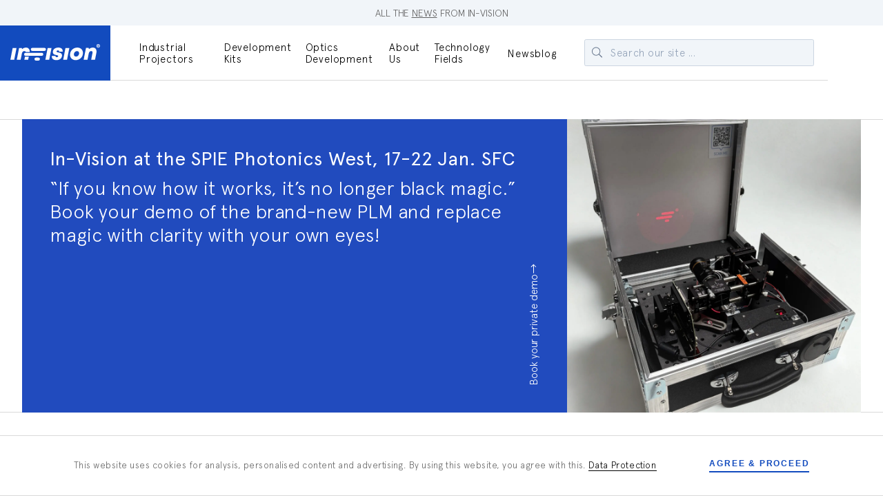

--- FILE ---
content_type: text/html; charset=utf-8
request_url: https://in-vision.at/
body_size: 23792
content:
<!DOCTYPE html><html><head><meta charSet="utf-8"/><meta name="viewport" content="initial-scale=1.0, width=device-width"/><link rel="apple-touch-icon" sizes="180x180" href="/static/images/favicon/apple-touch-icon.png"/><link rel="icon" type="image/png" sizes="32x32" href="/static/images/favicon/favicon-32x32.png"/><link rel="icon" type="image/png" sizes="16x16" href="/static/images/favicon/favicon-16x16.png"/><link rel="manifest" href="/static/site.webmanifest"/><link rel="mask-icon" href="/static/images/favicon/safari-pinned-tab.svg" color="#5bbad5"/><meta name="msapplication-config" content="/static/browserconfig.xml"/><meta name="msapplication-TileColor" content="#da532c"/><meta name="theme-color" content="#124bbe"/><meta name="twitter:card" content="summary_large_image"/><meta property="og:type" content="website"/><title>In-Vision</title><meta property="og:title" content="In-Vision"/><meta name="twitter:title" content="In-Vision"/><meta name="description" content="Future built on Light - Website of the market leading UV DLP projectors and high level custom lens designs. Precision optics and Light Engines - made in Austria."/><meta property="og:description" content="Future built on Light - Website of the market leading UV DLP projectors and high level custom lens designs. Precision optics and Light Engines - made in Austria."/><link rel="canonical" href="https://in-vision.at"/><meta property="og:url" content="https://in-vision.at"/><meta name="image" property="og:image" content="https://cms.in-vision.at/assets/_1200x630_crop_center-center_none_ns/15-A7R01623.jpg"/><meta name="twitter:image" content="https://cms.in-vision.at/assets/_1200x630_crop_center-center_none_ns/15-A7R01623.jpg"/><meta name="next-head-count" content="21"/><noscript data-n-css=""></noscript><script defer="" nomodule="" src="/_next/static/chunks/polyfills-c67a75d1b6f99dc8.js"></script><script src="/_next/static/chunks/webpack-65bbe4d7a9461afc.js" defer=""></script><script src="/_next/static/chunks/framework-3671d8951bf44e4e.js" defer=""></script><script src="/_next/static/chunks/main-e5122133c54956e4.js" defer=""></script><script src="/_next/static/chunks/pages/_app-a4af8d3adce10d99.js" defer=""></script><script src="/_next/static/chunks/31-9e1894e91f48a8e2.js" defer=""></script><script src="/_next/static/chunks/7398-e4994a0b4347f35b.js" defer=""></script><script src="/_next/static/chunks/5585-533a8d65229f1899.js" defer=""></script><script src="/_next/static/chunks/1362-6b300489ec8b9a9a.js" defer=""></script><script src="/_next/static/chunks/4627-083dafd30f6faa50.js" defer=""></script><script src="/_next/static/chunks/4297-52a7dbe7b6a103b5.js" defer=""></script><script src="/_next/static/chunks/pages/%5B...slug%5D-38e02938c6403a21.js" defer=""></script><script src="/_next/static/EMlR870Ne02jDIrqqHCL3/_buildManifest.js" defer=""></script><script src="/_next/static/EMlR870Ne02jDIrqqHCL3/_ssgManifest.js" defer=""></script><style id="__jsx-2660594032">.nav.jsx-2660594032{display:-webkit-box;display:-webkit-flex;display:-ms-flexbox;display:flex;-webkit-flex-flow:row nowrap;-ms-flex-flow:row nowrap;flex-flow:row nowrap;-webkit-align-items:center;-webkit-box-align:center;-ms-flex-align:center;align-items:center;-webkit-box-pack:justify;-webkit-justify-content:space-between;-ms-flex-pack:justify;justify-content:space-between;background-color:#fff;font-family:"Apercu Pro";font-size:15px;-webkit-letter-spacing:0.8px;-moz-letter-spacing:0.8px;-ms-letter-spacing:0.8px;letter-spacing:0.8px;border-bottom:1px solid rgba(0,0,0,0.15);height:8rem;}.mobile-menu.jsx-2660594032{display:-webkit-box;display:-webkit-flex;display:-ms-flexbox;display:flex;font-size:12px;height:8rem;width:100%;cursor:pointer;border-left:1px solid rgba(0,0,0,0.15);}.mobile-menu__container.jsx-2660594032{display:-webkit-box;display:-webkit-flex;display:-ms-flexbox;display:flex;-webkit-box-pack:center;-webkit-justify-content:center;-ms-flex-pack:center;justify-content:center;-webkit-align-items:center;-webkit-box-align:center;-ms-flex-align:center;align-items:center;position:fixed;top:8rem;left:0;width:100%;height:100%;background:white;z-index:50;}.mobile-menu__list.jsx-2660594032{display:-webkit-box;display:-webkit-flex;display:-ms-flexbox;display:flex;-webkit-flex-flow:column nowrap;-ms-flex-flow:column nowrap;flex-flow:column nowrap;-webkit-box-pack:center;-webkit-justify-content:center;-ms-flex-pack:center;justify-content:center;-webkit-align-items:center;-webkit-box-align:center;-ms-flex-align:center;align-items:center;height:auto;margin-top:-8rem;}.mobile-menu__list-item.jsx-2660594032{display:-webkit-box;display:-webkit-flex;display:-ms-flexbox;display:flex;-webkit-flex-flow:row nowrap;-ms-flex-flow:row nowrap;flex-flow:row nowrap;}.mobile-menu__list-item.jsx-2660594032+.mobile-menu__list-item.jsx-2660594032{padding:1rem 0 0;}@media screen and (max-width:768px){.mobile-menu__list-item.jsx-2660594032{-webkit-flex-flow:column nowrap;-ms-flex-flow:column nowrap;flex-flow:column nowrap;-webkit-align-items:center;-webkit-box-align:center;-ms-flex-align:center;align-items:center;}}.mobile-menu__link.jsx-2660594032{font-size:2rem;-webkit-letter-spacing:0.6px;-moz-letter-spacing:0.6px;-ms-letter-spacing:0.6px;letter-spacing:0.6px;line-height:3rem;}.mobile-menu__link.jsx-2660594032:hover{color:#124bbe;}.mobile-menu__small.jsx-2660594032{border-bottom:1px solid #124bbe;}.mobile-menu__small--first.jsx-2660594032{margin:3rem 0 0;}.mobile-menu__small.jsx-2660594032 a{font-size:1.1rem;color:#124bbe;line-height:1;}.mobile-menu__small.jsx-2660594032+.mobile-menu__small.jsx-2660594032{margin:1.6rem 0 0;}.mobile-menu__title.jsx-2660594032{width:100%;display:-webkit-box;display:-webkit-flex;display:-ms-flexbox;display:flex;-webkit-flex-flow:row nowrap;-ms-flex-flow:row nowrap;flex-flow:row nowrap;-webkit-box-pack:center;-webkit-justify-content:center;-ms-flex-pack:center;justify-content:center;-webkit-align-items:center;-webkit-box-align:center;-ms-flex-align:center;align-items:center;text-transform:uppercase;font-family:"Apercu Pro";font-size:1rem;-webkit-letter-spacing:1.6px;-moz-letter-spacing:1.6px;-ms-letter-spacing:1.6px;letter-spacing:1.6px;}.mobile-menu__title.jsx-2660594032:after{content:"";display:block;background:url("/static/images/icons/icon-menu.svg") no-repeat;width:2.4rem;height:2.4rem;}.mobile-menu__title--close.jsx-2660594032:after{content:"";display:block;background:url("/static/images/icons/icon-plus-24.svg") no-repeat;-webkit-transform:rotate(45deg);-ms-transform:rotate(45deg);transform:rotate(45deg);width:2.4rem;height:2.4rem;}.nav-item.jsx-2660594032{display:-webkit-box;display:-webkit-flex;display:-ms-flexbox;display:flex;height:100%;width:100%;-webkit-align-items:center;-webkit-box-align:center;-ms-flex-align:center;align-items:center;}.logo-wrapper.jsx-2660594032{display:-webkit-box;display:-webkit-flex;display:-ms-flexbox;display:flex;-webkit-align-items:center;-webkit-box-align:center;-ms-flex-align:center;align-items:center;-webkit-box-pack:center;-webkit-justify-content:center;-ms-flex-pack:center;justify-content:center;background-color:#124bbe;height:8rem;width:100%;cursor:pointer;}@media screen and (max-width:1024px){.logo-wrapper.jsx-2660594032{display:none;}}.mobile-logo-wrapper.jsx-2660594032{display:none;}@media screen and (max-width:1024px){.mobile-logo-wrapper.jsx-2660594032{display:-webkit-box;display:-webkit-flex;display:-ms-flexbox;display:flex;-webkit-align-items:center;-webkit-box-align:center;-ms-flex-align:center;align-items:center;-webkit-box-pack:center;-webkit-justify-content:center;-ms-flex-pack:center;justify-content:center;background-color:#124bbe;height:8rem;cursor:pointer;}}.navigation-list.jsx-2660594032{display:-webkit-box;display:-webkit-flex;display:-ms-flexbox;display:flex;-webkit-flex-flow:row nowrap;-ms-flex-flow:row nowrap;flex-flow:row nowrap;margin-left:4.2rem;height:100%;position:relative;z-index:10;}@media screen and (min-width:1441px){.navigation-list.jsx-2660594032{margin-right:3rem;}}.navigation-list.jsx-2660594032 li{margin-right:2rem;height:100%;position:relative;z-index:5;}.navigation-list.jsx-2660594032 li a{font-weight:300;display:-webkit-box;display:-webkit-flex;display:-ms-flexbox;display:flex;height:100%;-webkit-align-items:center;-webkit-box-align:center;-ms-flex-align:center;align-items:center;-webkit-text-decoration:none;text-decoration:none;color:black;margin:1px 0 0;border-bottom:1px solid rgba(255,255,255,0);position:relative;z-index:4;}.navigation-list.jsx-2660594032 li a:hover{color:#124bbe;}@media screen and (max-width:1200px){.navigation-list.jsx-2660594032 li a{font-size:1.4rem;}}.navigation-list.jsx-2660594032 li .subnav.jsx-2660594032 .subnav--list-item.jsx-2660594032 a{color:black;}.navigation-list.jsx-2660594032 li .subnav.jsx-2660594032 .subnav--list-item.jsx-2660594032 a:hover{color:#124bbe;}.navigation-list.jsx-2660594032 li .subnav.jsx-2660594032 .subnav--list-item.jsx-2660594032 a .active-nav-item.jsx-2660594032{color:#124bbe;}.navigation-list.jsx-2660594032 li .active-nav-item.jsx-2660594032 a{color:#124bbe;}.navigation-list.jsx-2660594032 li .active-nav-item.jsx-2660594032 .subnav.jsx-2660594032 .subnav--list-item.jsx-2660594032 a{color:black;}.navigation-list.jsx-2660594032 li .active-nav-item.jsx-2660594032 .subnav.jsx-2660594032 .subnav--list-item.jsx-2660594032 a:hover{color:#124bbe;}.navigation-list.jsx-2660594032 li .active-nav-item.jsx-2660594032 .subnav.jsx-2660594032 .subnav--list-item.jsx-2660594032 a .active-nav-item.jsx-2660594032{color:#124bbe;}.navigation-list.jsx-2660594032 .products__subnav--list.jsx-2660594032 li a{color:black;}.navigation-list.jsx-2660594032 .products__subnav--list.jsx-2660594032 li a:hover{color:#124bbe;}.subnav.jsx-2660594032{display:block;position:absolute;bottom:0;left:50%;-webkit-transform:translateX(-50%) translateY(80%);-ms-transform:translateX(-50%) translateY(80%);transform:translateX(-50%) translateY(80%);background-color:#fff;border-left:1px solid rgba(0,0,0,0.15);border-right:1px solid rgba(0,0,0,0.15);border-bottom:1px solid rgba(0,0,0,0.15);width:auto;height:auto;z-index:1;opacity:0;pointer-events:none;}@media screen and (max-width:768px){.subnav.jsx-2660594032{display:-webkit-box;display:-webkit-flex;display:-ms-flexbox;display:flex;position:static;border:none;background:transparent;-webkit-transform:none;-ms-transform:none;transform:none;left:auto;bottom:auto;opacity:1;z-index:1;pointer-events:auto;}}.subnav.jsx-2660594032 li.jsx-2660594032{display:-webkit-box;display:-webkit-flex;display:-ms-flexbox;display:flex;height:100%;width:100%;border:none;}@media screen and (max-width:768px){.subnav.jsx-2660594032 li.jsx-2660594032{height:auto;padding:1rem 0 0 0;}}.subnav.jsx-2660594032 li.no-margin.jsx-2660594032{margin:0;-webkit-box-pack:center;-webkit-justify-content:center;-ms-flex-pack:center;justify-content:center;}.subnav.jsx-2660594032 li.jsx-2660594032 a.jsx-2660594032{display:block;min-width:180px;text-align:center;padding:18px 32px;}.subnav.jsx-2660594032 li.jsx-2660594032 a{border:none;margin:0;}.subnav.jsx-2660594032 li.jsx-2660594032 a:hover{color:#124bbe;}.subnav--list.jsx-2660594032{display:-webkit-box;display:-webkit-flex;display:-ms-flexbox;display:flex;-webkit-flex-flow:column nowrap;-ms-flex-flow:column nowrap;flex-flow:column nowrap;-webkit-box-pack:justify;-webkit-justify-content:space-between;-ms-flex-pack:justify;justify-content:space-between;-webkit-align-items:center;-webkit-box-align:center;-ms-flex-align:center;align-items:center;width:100%;height:100%;padding:1rem;}@media screen and (max-width:768px){.subnav--list.jsx-2660594032{padding:0;background:white;margin-top:-40px;}}.hide.jsx-2660594032{display:none;}.active__underline.jsx-2660594032{position:absolute;bottom:0;left:0;height:1px;background:#124bbe;z-index:2;}.hide--desktop.jsx-2660594032{display:none;}@media screen and (max-width:768px){.hide--desktop.jsx-2660594032{display:-webkit-box;display:-webkit-flex;display:-ms-flexbox;display:flex;}}@media screen and (max-width:1260px){.logo.jsx-2660594032{width:10rem;}}</style><style id="__jsx-1054424424">.navigation__logo--desktop{width:13rem;}.navigation__logo--mobile{display:-webkit-box;display:-webkit-flex;display:-ms-flexbox;display:flex;-webkit-align-items:center;-webkit-box-align:center;-ms-flex-align:center;align-items:center;width:2.8rem;}</style><style id="__jsx-3702186891">.blue-bg.jsx-3702186891{background-color:#124bbe;}.fullwidth.jsx-3702186891{display:-webkit-box;display:-webkit-flex;display:-ms-flexbox;display:flex;width:100%;border-top:1px solid rgba(0,0,0,0.15);}.footer-top.jsx-3702186891{display:-webkit-box;display:-webkit-flex;display:-ms-flexbox;display:flex;-webkit-flex-direction:row;-ms-flex-direction:row;flex-direction:row;background-color:#fff;color:#000;padding-top:50px;padding-bottom:80px;font-size:15px;-webkit-letter-spacing:0.6px;-moz-letter-spacing:0.6px;-ms-letter-spacing:0.6px;letter-spacing:0.6px;line-height:1.57;font-size:14px;}.footer-top.jsx-3702186891 .footer__item.jsx-3702186891{padding:0 0 0.4rem;}.footer-top.jsx-3702186891 .footer__item--underline.jsx-3702186891{background:#4f4f4f;}@media screen and (max-width:768px){.footer-top.jsx-3702186891{-webkit-flex-flow:row wrap;-ms-flex-flow:row wrap;flex-flow:row wrap;-webkit-align-items:center;-webkit-box-align:center;-ms-flex-align:center;align-items:center;-webkit-box-pack:center;-webkit-justify-content:center;-ms-flex-pack:center;justify-content:center;width:100%;padding:4.8rem 2.4rem 5.9rem 2.4rem;}}.footer-bottom.jsx-3702186891{display:-webkit-box;display:-webkit-flex;display:-ms-flexbox;display:flex;-webkit-flex-direction:row;-ms-flex-direction:row;flex-direction:row;-webkit-box-pack:justify;-webkit-justify-content:space-between;-ms-flex-pack:justify;justify-content:space-between;-webkit-align-items:center;-webkit-box-align:center;-ms-flex-align:center;align-items:center;background-color:#124bbe;color:#fff;padding:3rem 0;text-transform:uppercase;width:100%;-webkit-letter-spacing:1.8px;-moz-letter-spacing:1.8px;-ms-letter-spacing:1.8px;letter-spacing:1.8px;}@media screen and (max-width:768px){.footer-bottom.jsx-3702186891{display:-webkit-box;display:-webkit-flex;display:-ms-flexbox;display:flex;-webkit-align-items:center;-webkit-box-align:center;-ms-flex-align:center;align-items:center;-webkit-box-pack:center;-webkit-justify-content:center;-ms-flex-pack:center;justify-content:center;padding:2.5rem 0;}}.footer-bottom.jsx-3702186891 a.jsx-3702186891{display:-webkit-box;display:-webkit-flex;display:-ms-flexbox;display:flex;color:white;-webkit-letter-spacing:1.8px;-moz-letter-spacing:1.8px;-ms-letter-spacing:1.8px;letter-spacing:1.8px;font-size:11px;-webkit-text-decoration:none;text-decoration:none;}@media screen and (max-width:768px){.footer-bottom.jsx-3702186891 a.jsx-3702186891{font-size:10px;}}.footer-bottom.jsx-3702186891 a.close__button.jsx-3702186891{border-bottom:none;display:-webkit-box;display:-webkit-flex;display:-ms-flexbox;display:flex;-webkit-flex-flow:row nowrap;-ms-flex-flow:row nowrap;flex-flow:row nowrap;-webkit-align-items:center;-webkit-box-align:center;-ms-flex-align:center;align-items:center;padding:0;}.footer-bottom.jsx-3702186891 a.close__button.jsx-3702186891::after{content:"";display:block;background:url("/static/images/close.svg") center center/cover no-repeat;width:2rem;height:1.8rem;margin-left:1rem;}.copyright.jsx-3702186891{display:-webkit-box;display:-webkit-flex;display:-ms-flexbox;display:flex;-webkit-flex-direction:column;-ms-flex-direction:column;flex-direction:column;width:100%;height:100%;}@media screen and (max-width:768px){.copyright.jsx-3702186891{-webkit-align-items:center;-webkit-box-align:center;-ms-flex-align:center;align-items:center;}.copyright.jsx-3702186891 p.jsx-3702186891{display:none;}}.logo-wrapper.jsx-3702186891{max-width:30px;height:30px;margin:0 0 1rem;}.company-address.jsx-3702186891{display:-webkit-box;display:-webkit-flex;display:-ms-flexbox;display:flex;-webkit-flex-direction:column;-ms-flex-direction:column;flex-direction:column;width:100%;height:100%;}@media screen and (max-width:768px){.company-address.jsx-3702186891{padding:3.2rem 0;-webkit-align-items:center;-webkit-box-align:center;-ms-flex-align:center;align-items:center;text-align:center;}}.footer__title.jsx-3702186891{font-family:"Apercu Pro";-webkit-letter-spacing:0.6px;-moz-letter-spacing:0.6px;-ms-letter-spacing:0.6px;letter-spacing:0.6px;color:#111820;padding-bottom:0.8rem;font-size:1.5rem;}@media screen and (max-width:768px){.footer__title.jsx-3702186891{-webkit-align-items:center;-webkit-box-align:center;-ms-flex-align:center;align-items:center;}.footer__title.jsx-3702186891 p.jsx-3702186891{-webkit-align-items:center;-webkit-box-align:center;-ms-flex-align:center;align-items:center;}}.contact-details.jsx-3702186891{display:-webkit-box;display:-webkit-flex;display:-ms-flexbox;display:flex;-webkit-flex-direction:column;-ms-flex-direction:column;flex-direction:column;width:100%;height:100%;}@media screen and (max-width:768px){.contact-details.jsx-3702186891{-webkit-align-items:center;-webkit-box-align:center;-ms-flex-align:center;align-items:center;}}.address.jsx-3702186891{opacity:0.7;}@media (max-width:576px){.address.jsx-3702186891{display:-webkit-box;display:-webkit-flex;display:-ms-flexbox;display:flex;-webkit-box-pack:center;-webkit-justify-content:center;-ms-flex-pack:center;justify-content:center;}}.phone.jsx-3702186891{opacity:0.7;padding:0 0 2rem;}@media (max-width:576px){.phone.jsx-3702186891{padding-bottom:3.2rem;}}.terms.jsx-3702186891{display:-webkit-box;display:-webkit-flex;display:-ms-flexbox;display:flex;-webkit-box-pack:end;-webkit-justify-content:flex-end;-ms-flex-pack:end;justify-content:flex-end;}.terms.jsx-3702186891 a.jsx-3702186891{text-transform:uppercase;}.fat__bold.jsx-3702186891+.fat__bold.jsx-3702186891{margin-left:4rem;}.footer__item--pos.jsx-3702186891{position:relative;}.footer__item--underline.jsx-3702186891{position:absolute;bottom:0;left:0;width:100%;height:1px;background:white;-webkit-transform-origin:left bottom;-ms-transform-origin:left bottom;transform-origin:left bottom;-webkit-transform:scaleX(1);-ms-transform:scaleX(1);transform:scaleX(1);}.footer-bottom.jsx-3702186891 a.footer__item.jsx-3702186891{display:-webkit-box;display:-webkit-flex;display:-ms-flexbox;display:flex;}@media screen and (max-width:768px){.footer-bottom.jsx-3702186891 a.footer__item.jsx-3702186891{display:none !important;}}.newsletter.jsx-3702186891{display:-webkit-box;display:-webkit-flex;display:-ms-flexbox;display:flex;-webkit-flex-flow:row nowrap;-ms-flex-flow:row nowrap;flex-flow:row nowrap;-webkit-box-pack:start;-webkit-justify-content:flex-start;-ms-flex-pack:start;justify-content:flex-start;}.newsletter-signup.jsx-3702186891{padding:3rem 0 6rem;}.user-email.jsx-3702186891{display:-webkit-box;display:-webkit-flex;display:-ms-flexbox;display:flex;-webkit-flex-flow:column nowrap;-ms-flex-flow:column nowrap;flex-flow:column nowrap;font-size:26px;width:35%;border-bottom:1px solid rgba(255,255,255,0.5);}@media screen and (max-width:768px){.user-email.jsx-3702186891{width:100%;}}.user-email__group.jsx-3702186891{display:-webkit-box;display:-webkit-flex;display:-ms-flexbox;display:flex;-webkit-flex-flow:row nowrap;-ms-flex-flow:row nowrap;flex-flow:row nowrap;-webkit-box-pack:justify;-webkit-justify-content:space-between;-ms-flex-pack:justify;justify-content:space-between;-webkit-align-items:center;-webkit-box-align:center;-ms-flex-align:center;align-items:center;width:100%;position:relative;}.user-email__input.jsx-3702186891{background:none;border:none;padding:1.5rem 0;color:white;font-size:1.8rem;font-weight:300;-webkit-letter-spacing:0.6px;-moz-letter-spacing:0.6px;-ms-letter-spacing:0.6px;letter-spacing:0.6px;width:100%;outline:none;}.user-email__submit.jsx-3702186891,.user-email.jsx-3702186891 svg.jsx-3702186891{background:none;border:none;width:2.4rem;height:2.4rem;padding:0;}.user-email__submit.jsx-3702186891 img.jsx-3702186891,.user-email.jsx-3702186891 svg.jsx-3702186891 img.jsx-3702186891{width:100%;height:100%;}.user-email.jsx-3702186891 label.jsx-3702186891{text-transform:none;margin:0 0 2rem;font-weight:bold;-webkit-letter-spacing:0.6px;-moz-letter-spacing:0.6px;-ms-letter-spacing:0.6px;letter-spacing:0.6px;}.emailInput.jsx-3702186891::after{content:url("/static/images/icons/icon-arrow-right-white.svg");}.input--underline.jsx-3702186891{position:absolute;bottom:-1px;left:0;width:100%;height:1px;-webkit-transform-origin:bottom left;-ms-transform-origin:bottom left;transform-origin:bottom left;-webkit-transform:scaleX(0);-ms-transform:scaleX(0);transform:scaleX(0);background:white;}</style><style id="__jsx-4057937741">@font-face{font-family:"Apercu Pro";src:url("/fonts/ApercuPro-Regular.eot");src:url("/fonts/ApercuPro-Regular.eot?#iefix") format("embedded-opentype"),url("/fonts/ApercuPro-Regular.woff2") format("woff2"),url("/fonts/ApercuPro-Regular.woff") format("woff"),url("/fonts/ApercuPro-Regular.ttf") format("truetype");font-weight:normal;font-style:normal;font-display:swap;}@font-face{font-family:"Apercu Pro";src:url("/fonts/ApercuPro-Italic.eot");src:url("/fonts/ApercuPro-Italic.eot?#iefix") format("embedded-opentype"),url("/fonts/ApercuPro-Italic.woff2") format("woff2"),url("/fonts/ApercuPro-Italic.woff") format("woff"),url("/fonts/ApercuPro-Italic.ttf") format("truetype");font-weight:normal;font-style:italic;font-display:swap;}@font-face{font-family:"Apercu Pro";src:url("/fonts/ApercuPro-Light.eot");src:url("/fonts/ApercuPro-Light.eot?#iefix") format("embedded-opentype"),url("/fonts/ApercuPro-Light.woff2") format("woff2"),url("/fonts/ApercuPro-Light.woff") format("woff"),url("/fonts/ApercuPro-Light.ttf") format("truetype");font-weight:300;font-style:normal;font-display:swap;}@font-face{font-family:"Apercu Pro";src:url("/fonts/ApercuPro-LightItalic.eot");src:url("/fonts/ApercuPro-LightItalic.eot?#iefix") format("embedded-opentype"),url("/fonts/ApercuPro-LightItalic.woff2") format("woff2"),url("/fonts/ApercuPro-LightItalic.woff") format("woff"),url("/fonts/ApercuPro-LightItalic.ttf") format("truetype");font-weight:300;font-style:italic;font-display:swap;}@font-face{font-family:"Apercu Pro";src:url("/fonts/ApercuPro-Medium.eot");src:url("/fonts/ApercuPro-Medium.eot?#iefix") format("embedded-opentype"),url("/fonts/ApercuPro-Medium.woff2") format("woff2"),url("/fonts/ApercuPro-Medium.woff") format("woff"),url("/fonts/ApercuPro-Medium.ttf") format("truetype");font-weight:500;font-style:normal;font-display:swap;}@font-face{font-family:"Apercu Pro";src:url("/fonts/ApercuPro-MediumItalic.eot");src:url("/fonts/ApercuPro-MediumItalic.eot?#iefix") format("embedded-opentype"),url("/fonts/ApercuPro-MediumItalic.woff2") format("woff2"),url("/fonts/ApercuPro-MediumItalic.woff") format("woff"),url("/fonts/ApercuPro-MediumItalic.ttf") format("truetype");font-weight:500;font-style:italic;font-display:swap;}@font-face{font-family:"Apercu Pro";src:url("/fonts/ApercuPro-Bold.eot");src:url("/fonts/ApercuPro-Bold.eot?#iefix") format("embedded-opentype"),url("/fonts/ApercuPro-Bold.woff2") format("woff2"),url("/fonts/ApercuPro-Bold.woff") format("woff"),url("/fonts/ApercuPro-Bold.ttf") format("truetype");font-weight:bold;font-style:normal;font-display:swap;}@font-face{font-family:"Apercu Pro";src:url("/fonts/ApercuPro-BoldItalic.eot");src:url("/fonts/ApercuPro-BoldItalic.eot?#iefix") format("embedded-opentype"),url("/fonts/ApercuPro-BoldItalic.woff2") format("woff2"),url("/fonts/ApercuPro-BoldItalic.woff") format("woff"),url("/fonts/ApercuPro-BoldItalic.ttf") format("truetype");font-weight:bold;font-style:italic;font-display:swap;}@font-face{font-family:"Apercu Pro Mono";src:url("/fonts/ApercuPro-Mono.eot");src:url("/fonts/ApercuPro-Mono.eot?#iefix") format("embedded-opentype"),url("/fonts/ApercuPro-Mono.woff2") format("woff2"),url("/fonts/ApercuPro-Mono.woff") format("woff"),url("/fonts/ApercuPro-Mono.ttf") format("truetype");font-weight:normal;font-style:normal;font-display:swap;}@font-face{font-family:"Apercu Pro";src:url("/fonts/ApercuPro-Regular.eot");src:url("/fonts/ApercuPro-Regular.eot?#iefix") format("embedded-opentype"),url("/fonts/ApercuPro-Regular.woff2") format("woff2"),url("/fonts/ApercuPro-Regular.woff") format("woff"),url("/fonts/ApercuPro-Regular.ttf") format("truetype");font-weight:normal;font-style:normal;font-display:swap;}@font-face{font-family:"Apercu Pro";src:url("/fonts/ApercuPro-Italic.eot");src:url("/fonts/ApercuPro-Italic.eot?#iefix") format("embedded-opentype"),url("/fonts/ApercuPro-Italic.woff2") format("woff2"),url("/fonts/ApercuPro-Italic.woff") format("woff"),url("/fonts/ApercuPro-Italic.ttf") format("truetype");font-weight:normal;font-style:italic;font-display:swap;}@font-face{font-family:"Apercu Pro";src:url("/fonts/ApercuPro-Light.eot");src:url("/fonts/ApercuPro-Light.eot?#iefix") format("embedded-opentype"),url("/fonts/ApercuPro-Light.woff2") format("woff2"),url("/fonts/ApercuPro-Light.woff") format("woff"),url("/fonts/ApercuPro-Light.ttf") format("truetype");font-weight:300;font-style:normal;font-display:swap;}@font-face{font-family:"Apercu Pro";src:url("/fonts/ApercuPro-LightItalic.eot");src:url("/fonts/ApercuPro-LightItalic.eot?#iefix") format("embedded-opentype"),url("/fonts/ApercuPro-LightItalic.woff2") format("woff2"),url("/fonts/ApercuPro-LightItalic.woff") format("woff"),url("/fonts/ApercuPro-LightItalic.ttf") format("truetype");font-weight:300;font-style:italic;font-display:swap;}@font-face{font-family:"Apercu Pro";src:url("/fonts/ApercuPro-Medium.eot");src:url("/fonts/ApercuPro-Medium.eot?#iefix") format("embedded-opentype"),url("/fonts/ApercuPro-Medium.woff2") format("woff2"),url("/fonts/ApercuPro-Medium.woff") format("woff"),url("/fonts/ApercuPro-Medium.ttf") format("truetype");font-weight:500;font-style:normal;font-display:swap;}@font-face{font-family:"Apercu Pro";src:url("/fonts/ApercuPro-MediumItalic.eot");src:url("/fonts/ApercuPro-MediumItalic.eot?#iefix") format("embedded-opentype"),url("/fonts/ApercuPro-MediumItalic.woff2") format("woff2"),url("/fonts/ApercuPro-MediumItalic.woff") format("woff"),url("/fonts/ApercuPro-MediumItalic.ttf") format("truetype");font-weight:500;font-style:italic;font-display:swap;}@font-face{font-family:"Apercu Pro";src:url("/fonts/ApercuPro-Bold.eot");src:url("/fonts/ApercuPro-Bold.eot?#iefix") format("embedded-opentype"),url("/fonts/ApercuPro-Bold.woff2") format("woff2"),url("/fonts/ApercuPro-Bold.woff") format("woff"),url("/fonts/ApercuPro-Bold.ttf") format("truetype");font-weight:bold;font-style:normal;font-display:swap;}@font-face{font-family:"Apercu Pro";src:url("/fonts/ApercuPro-BoldItalic.eot");src:url("/fonts/ApercuPro-BoldItalic.eot?#iefix") format("embedded-opentype"),url("/fonts/ApercuPro-BoldItalic.woff2") format("woff2"),url("/fonts/ApercuPro-BoldItalic.woff") format("woff"),url("/fonts/ApercuPro-BoldItalic.ttf") format("truetype");font-weight:bold;font-style:italic;font-display:swap;}@font-face{font-family:"Apercu Pro Mono";src:url("/fonts/ApercuPro-Mono.eot");src:url("/fonts/ApercuPro-Mono.eot?#iefix") format("embedded-opentype"),url("/fonts/ApercuPro-Mono.woff2") format("woff2"),url("/fonts/ApercuPro-Mono.woff") format("woff"),url("/fonts/ApercuPro-Mono.ttf") format("truetype");font-weight:normal;font-style:normal;font-display:swap;}html,body,p,ol,ul,li,dl,dt,dd,blockquote,figure,fieldset,legend,textarea,pre,iframe,hr,h1,h2,h3,h4,h5,h6{margin:0;padding:0;}h1,h2,h3,h4,h5,h6{font-size:100%;font-weight:normal;}strong,em{font-weight:normal;font-style:normal;}ul{list-style:none;}button,input,select,textarea{margin:0;}html{box-sizing:border-box;}*,*:before,*:after{box-sizing:inherit;}img,embed,iframe,object,audio,video{height:auto;max-width:100%;}iframe{border:0;}table{border-collapse:collapse;border-spacing:0;}td,th{padding:0;text-align:left;}:root{--tw-shadow:0 0 #0000;--tw-ring-inset:var(--tw-empty,/*!*/ /*!*/);--tw-ring-offset-width:0px;--tw-ring-offset-color:#fff;--tw-ring-color:rgba(59,130,246,0.5);--tw-ring-offset-shadow:0 0 #0000;--tw-ring-shadow:0 0 #0000;--tw-translate-x:0;--tw-translate-y:0;--tw-rotate:0;--tw-skew-x:0;--tw-skew-y:0;--tw-scale-x:1;--tw-scale-y:1;--tw-transform:translateX(var(--tw-translate-x)) translateY(var(--tw-translate-y)) rotate(var(--tw-rotate)) skewX(var(--tw-skew-x)) skewY(var(--tw-skew-y)) scaleX(var(--tw-scale-x)) scaleY(var(--tw-scale-y));--tw-border-opacity:1;border-color:rgba(229,231,235,var(--tw-border-opacity));--tw-blur:var(--tw-empty,/*!*/ /*!*/);--tw-brightness:var(--tw-empty,/*!*/ /*!*/);--tw-contrast:var(--tw-empty,/*!*/ /*!*/);--tw-grayscale:var(--tw-empty,/*!*/ /*!*/);--tw-hue-rotate:var(--tw-empty,/*!*/ /*!*/);--tw-invert:var(--tw-empty,/*!*/ /*!*/);--tw-saturate:var(--tw-empty,/*!*/ /*!*/);--tw-sepia:var(--tw-empty,/*!*/ /*!*/);--tw-drop-shadow:var(--tw-empty,/*!*/ /*!*/);--tw-filter:var(--tw-blur) var(--tw-brightness) var(--tw-contrast) var(--tw-grayscale) var(--tw-hue-rotate) var(--tw-invert) var(--tw-saturate) var(--tw-sepia) var(--tw-drop-shadow);--tw-backdrop-blur:var(--tw-empty,/*!*/ /*!*/);--tw-backdrop-brightness:var(--tw-empty,/*!*/ /*!*/);--tw-backdrop-contrast:var(--tw-empty,/*!*/ /*!*/);--tw-backdrop-grayscale:var(--tw-empty,/*!*/ /*!*/);--tw-backdrop-hue-rotate:var(--tw-empty,/*!*/ /*!*/);--tw-backdrop-invert:var(--tw-empty,/*!*/ /*!*/);--tw-backdrop-opacity:var(--tw-empty,/*!*/ /*!*/);--tw-backdrop-saturate:var(--tw-empty,/*!*/ /*!*/);--tw-backdrop-sepia:var(--tw-empty,/*!*/ /*!*/);--tw-backdrop-filter:var(--tw-backdrop-blur) var(--tw-backdrop-brightness) var(--tw-backdrop-contrast) var(--tw-backdrop-grayscale) var(--tw-backdrop-hue-rotate) var(--tw-backdrop-invert) var(--tw-backdrop-opacity) var(--tw-backdrop-saturate) var(--tw-backdrop-sepia);}::selection{color:white;background-color:#124bbe;}::-moz-selection{color:white;background-color:#124bbe;}html{font-size:62.5%;}body{font-family:"Apercu Pro";font-weight:300;-webkit-font-smoothing:antialiased;-moz-osx-font-smoothing:grayscale;-ms-font-smoothing:antialiased;overflow-x:hidden;}a{-webkit-text-decoration:none;text-decoration:none;color:inherit;}h1{font-weight:300;font-size:6rem;}@media (mobile){h1{font-size:3rem;}}h1.block-row__head{font-size:28px;}@media screen and (max-width:768px){h1.block-row__head{font-size:22px;line-height:3rem;-webkit-letter-spacing:0.6px;-moz-letter-spacing:0.6px;-ms-letter-spacing:0.6px;letter-spacing:0.6px;}}.fat__bold,a.fat__bold{font-size:12px;text-transform:uppercase;font-weight:bold;-webkit-letter-spacing:1.8px;-moz-letter-spacing:1.8px;-ms-letter-spacing:1.8px;letter-spacing:1.8px;}a.fat__bold{display:block;padding:0 0 0.4rem;}h2{font-size:3.6rem;}h3{font-weight:300;font-size:2.8rem;}h4{font-weight:300;font-size:2.4rem;}h5{font-weight:300;font-size:2rem;}.blue{background-color:#124bbe;color:#fff;}.blue:hover{background-color:#113e98;}.text_ui_label{font-family:"Apercu Pro";font-size:11px;font-weight:bold;-webkit-letter-spacing:1.8px;-moz-letter-spacing:1.8px;-ms-letter-spacing:1.8px;letter-spacing:1.8px;text-transform:uppercase;color:#ffffff;}.text_heading{font-family:"Apercu Pro";font-size:40px;font-weight:300;line-height:1.5;-webkit-letter-spacing:0.8px;-moz-letter-spacing:0.8px;-ms-letter-spacing:0.8px;letter-spacing:0.8px;color:#ffffff;}.text_body{font-family:"Apercu Pro";font-size:15px;font-weight:300;line-height:1.8;-webkit-letter-spacing:0.6px;-moz-letter-spacing:0.6px;-ms-letter-spacing:0.6px;letter-spacing:0.6px;color:#ffffff;}.image-or-video__container,.image-or-video__column{width:100%;height:100%;}.image-or-video__column{height:620px;}@media screen and (max-width:1200px){.image-or-video__column{height:auto;}.image-or-video__column--mobile{height:55rem;}}@media screen and (max-width:768px){.image-or-video__column{height:auto;}.image-or-video__column--mobile{height:35rem;}}.grid__container{padding:5.6rem 0;width:100%;}.section__textBlock+.grid__container{padding:0;}.company__team__section{height:auto;margin:9.6rem 0;}.company__team__section img{width:100%;}@media screen and (max-width:768px){.company__team__section{margin:0;}}a.text-header-link__link{display:inline-block;font-weight:300;font-size:6rem;color:rgba(0,0,0,0.15);white-space:nowrap;-webkit-transition:color 0.4s ease;transition:color 0.4s ease;}a.text-header-link__link:hover{color:rgba(0,0,0,0.25);}.header__wrapper{height:30rem;-webkit-letter-spacing:1.3px;-moz-letter-spacing:1.3px;-ms-letter-spacing:1.3px;letter-spacing:1.3px;line-height:2;}@media screen and (max-width:1024px){.header__wrapper{height:100%;}}.text-header__wrapper{height:30rem;border-bottom:1px solid rgba(0,0,0,0.15);}@media screen and (max-width:768px){.text-header__wrapper{height:100%;display:-webkit-box;display:-webkit-flex;display:-ms-flexbox;display:flex;-webkit-flex-flow:column nowrap;-ms-flex-flow:column nowrap;flex-flow:column nowrap;-webkit-box-pack:center;-webkit-justify-content:center;-ms-flex-pack:center;justify-content:center;padding-top:8rem;}}.text-header__row{height:100%;}@media screen and (max-width:768px){.text-header__row{height:auto;padding:5.6rem 0;min-width:0;}}@media screen and (max-width:1024px){.text-header__title{font-size:4.6rem;}}@media screen and (max-width:768px){.text-header__title{font-size:3rem;padding:0 0 1.8rem;}}.header-secondary-text{font-size:16px;line-height:28px;-webkit-letter-spacing:0.6px;-moz-letter-spacing:0.6px;-ms-letter-spacing:0.6px;letter-spacing:0.6px;color:#4f4f4f;height:100%;width:100%;}@media screen and (max-width:1024px){.header-secondary-text--company{font-size:14px;line-height:24px;}}@media screen and (max-width:768px){.header-secondary-text--company{font-size:16px;line-height:28px;}}.block-row__link::after{content:"";display:block;background:url("/static/images/icons/icon-arrow-right-white.svg") no-repeat;width:2.4rem;height:2.4rem;margin:0 0 0 1rem;}.block-row__link--black::after{content:"";display:block;background:url("/static/images/icons/icon-arrow-right-24.svg") no-repeat;width:2.4rem;height:2.4rem;margin:0 0 0 1rem;}.blue-counter{display:inline-block;color:#124bbe;border-bottom:0.2rem solid #124bbe;}.gallery-length{font-weight:bold;font-size:12px;-webkit-letter-spacing:2px;-moz-letter-spacing:2px;-ms-letter-spacing:2px;letter-spacing:2px;}.gallery-length--max{color:#4f4f4f;}.grid__lines--top{border-top:1px solid rgba(0,0,0,0.15);}.grid__lines--bottom{border-bottom:1px solid rgba(0,0,0,0.15);}.grid__lines--left{border-left:1px solid rgba(0,0,0,0.15);}.grid__lines--right{border-right:1px solid rgba(0,0,0,0.15);}.grid__spacer{padding:4.8rem 0;}.image-gallery__section{width:100%;}.image-gallery__section.popUpAnnouncement--wrapper{height:100%;}.comp-gallery__row-wrapper{margin-bottom:8rem;}.comp-gallery__article-wrapper{display:-webkit-box;display:-webkit-flex;display:-ms-flexbox;display:flex;height:auto;}.dark-black{background:#141414;color:white;}.text-container h1,.text-container h2,.text-container h3,.text-container h4,.text-container h5,.text-container h6{font-weight:500;font-size:3rem;-webkit-letter-spacing:0.4px;-moz-letter-spacing:0.4px;-ms-letter-spacing:0.4px;letter-spacing:0.4px;padding:0 0 1.6rem;}.text-container p{color:#4f4f4f;font-size:1.6rem;line-height:2.8rem;-webkit-letter-spacing:0.6px;-moz-letter-spacing:0.6px;-ms-letter-spacing:0.6px;letter-spacing:0.6px;padding:0 0 2.5rem;}.text-container p a{text-transform:uppercase;color:#124bbe;padding-bottom:0.6px;border-bottom:2px solid #124bbe;-webkit-letter-spacing:1.8px;-moz-letter-spacing:1.8px;-ms-letter-spacing:1.8px;letter-spacing:1.8px;font-size:12px;font-weight:bold;}.text-container p:last-child{padding:0;}.text-container ul{display:-webkit-box;display:-webkit-flex;display:-ms-flexbox;display:flex;-webkit-flex-flow:column nowrap;-ms-flex-flow:column nowrap;flex-flow:column nowrap;}.text-container ul li,.text-container ol li{font-size:1.6rem;line-height:2.8rem;-webkit-letter-spacing:0.6px;-moz-letter-spacing:0.6px;-ms-letter-spacing:0.6px;letter-spacing:0.6px;color:#4f4f4f;padding:0 0 0 1rem;}.text-container ul,.text-container ol{padding:0 0 2rem 2rem;}.text-container ul:last-child,.text-container ol:last-child{padding:0 0 0 2rem;}.text-container ul li{list-style:disc outside;}.text-container ol li{list-style:decimal outside;}.text-container strong{font-weight:bold;color:black;}.text-container h1,.text-container h2,.text-container h3,.text-container h4,.text-container h5,.text-container h6{font-family:"Apercu Pro";font-weight:bold;line-height:3.6rem;}.text-container h1 em,.text-container h2 em,.text-container h3 em,.text-container h4 em,.text-container h5 em,.text-container h6 em{font-style:italic;}.bottom__block+.bottom__block{padding-top:8rem;}.section__terms{padding:8rem 0 5.6rem;}.footer__phone{padding:0 0 2rem;}.footer__text,a.footer__text,.footer__text p{font-size:1.5rem;line-height:2.8rem;-webkit-letter-spacing:0.6px;-moz-letter-spacing:0.6px;-ms-letter-spacing:0.6px;letter-spacing:0.6px;font-weight:300;color:#4f4f4f;}.article-product__description{padding:0 0 5.6rem;}.text-block__description p{font-size:1.6rem;line-height:2.8rem;-webkit-letter-spacing:0.6px;-moz-letter-spacing:0.6px;-ms-letter-spacing:0.6px;letter-spacing:0.6px;color:#4f4f4f;padding:0 0 3.2rem;}.text-block__description ul,.text-block__description ol{display:-webkit-box;display:-webkit-flex;display:-ms-flexbox;display:flex;-webkit-flex-flow:column nowrap;-ms-flex-flow:column nowrap;flex-flow:column nowrap;padding:0 0 2.4rem 2rem;}.text-block__description ul li,.text-block__description ol li{font-weight:bold;font-size:1.2rem;-webkit-letter-spacing:1.8px;-moz-letter-spacing:1.8px;-ms-letter-spacing:1.8px;letter-spacing:1.8px;line-height:2.8rem;color:#4f4f4f;padding:0 0 0 1rem;text-transform:uppercase;color:black;}.text-block__description ul li{list-style:disc outside;}.text-block__description ol li{list-style:decimal outside;}.section__openPositionsSection{height:auto;}.overflow-overwrite{overflow:visible !important;}@media screen and (max-width:768px){.overflow-overwrite{overflow:hidden !important;}}.arrow__icon{width:2.4rem;height:2.4rem;}.mobile__show{display:none !important;}.gallery-length__wrapper.mobile__padding{padding:0;}.hide{display:none;}.video-step-viewer{height:56.2499999993vw;margin:0 0 8.6rem;}@media screen and (max-width:1024px){.video-step-viewer{height:80vh;}}@media screen and (max-width:768px){.video-step-viewer{height:calc(95vh - 90px);margin:0;}}@media screen and (max-width:1200px){.section__highlightsGrid{margin-top:-0.3rem;}}.overflow-overwrite.overflow-visible{display:none;}.gallery__spacer--progress{height:1px;background:#124bbe;}.buttons__group{display:-webkit-box;display:-webkit-flex;display:-ms-flexbox;display:flex;z-index:20;background:white;-webkit-user-select:none;-moz-user-select:none;-ms-user-select:none;user-select:none;}.buttons__group__button{width:7rem;height:7rem;display:-webkit-box;display:-webkit-flex;display:-ms-flexbox;display:flex;-webkit-flex-flow:row nowrap;-ms-flex-flow:row nowrap;flex-flow:row nowrap;-webkit-box-pack:center;-webkit-justify-content:center;-ms-flex-pack:center;justify-content:center;-webkit-align-items:center;-webkit-box-align:center;-ms-flex-align:center;align-items:center;cursor:pointer;}.drag-trigger__group{width:100%;}.margin--bottom{margin:0 0 12.8rem;}@media screen and (max-width:1024px){.margin--bottom{margin:0 0 9rem;}}@media screen and (max-width:768px){.margin--bottom{margin:0;}}@media screen and (max-width:1024px){.tablet__hide{display:none !important;}.section__highlightsGrid{border-bottom:1px solid rgba(0,0,0,0.15);}}@media screen and (max-width:768px){.navigation__container{height:8rem;border-bottom:1px solid rgba(0,0,0,0.15);position:fixed !important;top:0;left:0;right:0;width:100%;background:white;}.bottom__block+.bottom__block{padding-top:0;}.grid__spacer{display:none;}.line--bottom{border:none;}.mobile__hidden{display:none !important;}.mobile__show{display:-webkit-box !important;display:-webkit-flex !important;display:-ms-flexbox !important;display:flex !important;}.text-container h1,.text-container h2,.text-container h3,.text-container h4,.text-container h5,.text-container h6{font-size:2.4rem;line-height:3.4rem;-webkit-letter-spacing:0.4px;-moz-letter-spacing:0.4px;-ms-letter-spacing:0.4px;letter-spacing:0.4px;}.text-container p{font-size:1.5rem;line-height:2.4rem;}.text-container p+h1,.text-container p+h2,.text-container p+h3,.text-container p+h4,.text-container p+h5,.text-container p+h6{padding:3.1rem 0 1.6rem;}.block-row.grid__lines--left,.block-column.grid__lines--right{border:none;}.overflow-overwrite.overflow-visible{display:block !important;overflow:visible !important;}.facts__col{background:#124bbe;}}::-webkit-input-placeholder{color:rgba(255,255,255,0.5);font-weight:300;font-size:1.8rem;-webkit-letter-spacing:0.6px;-moz-letter-spacing:0.6px;-ms-letter-spacing:0.6px;letter-spacing:0.6px;}::-moz-placeholder{color:rgba(255,255,255,0.5);font-weight:300;-webkit-letter-spacing:0.6px;-moz-letter-spacing:0.6px;-ms-letter-spacing:0.6px;letter-spacing:0.6px;}:-ms-input-placeholder{color:rgba(255,255,255,0.5);font-weight:300;font-size:1.8rem;-webkit-letter-spacing:0.6px;-moz-letter-spacing:0.6px;-ms-letter-spacing:0.6px;letter-spacing:0.6px;}:-moz-placeholder{color:rgba(255,255,255,0.5);font-weight:300;-webkit-letter-spacing:0.6px;-moz-letter-spacing:0.6px;-ms-letter-spacing:0.6px;letter-spacing:0.6px;-webkit-letter-spacing:0.6px;-moz-letter-spacing:0.6px;-ms-letter-spacing:0.6px;letter-spacing:0.6px;}input:-webkit-autofill{-webkit-box-shadow:0 0 0 30px #124bbe inset;box-shadow:0 0 0 30px #124bbe inset;-webkit-text-fill-color:white;}</style><style id="__jsx-1400911435">svg:not(:root) .svg-inline--fa{overflow:visible;}.svg-inline--fa{display:inline-block;font-size:inherit;height:1em;overflow:visible;vertical-align:-0.125em;}.svg-inline--fa.fa-lg{vertical-align:-0.225em;}.svg-inline--fa.fa-w-1{width:0.0625em;}.svg-inline--fa.fa-w-2{width:0.125em;}.svg-inline--fa.fa-w-3{width:0.1875em;}.svg-inline--fa.fa-w-4{width:0.25em;}.svg-inline--fa.fa-w-5{width:0.3125em;}.svg-inline--fa.fa-w-6{width:0.375em;}.svg-inline--fa.fa-w-7{width:0.4375em;}.svg-inline--fa.fa-w-8{width:0.5em;}.svg-inline--fa.fa-w-9{width:0.5625em;}.svg-inline--fa.fa-w-10{width:0.625em;}.svg-inline--fa.fa-w-11{width:0.6875em;}.svg-inline--fa.fa-w-12{width:0.75em;}.svg-inline--fa.fa-w-13{width:0.8125em;}.svg-inline--fa.fa-w-14{width:0.875em;}.svg-inline--fa.fa-w-15{width:0.9375em;}.svg-inline--fa.fa-w-16{width:1em;}.svg-inline--fa.fa-w-17{width:1.0625em;}.svg-inline--fa.fa-w-18{width:1.125em;}.svg-inline--fa.fa-w-19{width:1.1875em;}.svg-inline--fa.fa-w-20{width:1.25em;}.svg-inline--fa.fa-pull-left{margin-right:0.3em;width:auto;}.svg-inline--fa.fa-pull-right{margin-left:0.3em;width:auto;}.svg-inline--fa.fa-border{height:1.5em;}.svg-inline--fa.fa-li{width:2em;}.svg-inline--fa.fa-fw{width:1.25em;}.fa-layers svg.svg-inline--fa{bottom:0;left:0;margin:auto;position:absolute;right:0;top:0;}.fa-layers{display:inline-block;height:1em;position:relative;text-align:center;vertical-align:-0.125em;width:1em;}.fa-layers svg.svg-inline--fa{-webkit-transform-origin:center center;-webkit-transform-origin:center center;-ms-transform-origin:center center;transform-origin:center center;}.fa-layers-text,.fa-layers-counter{display:inline-block;position:absolute;text-align:center;}.fa-layers-text{left:50%;top:50%;-webkit-transform:translate(-50%,-50%);-webkit-transform:translate(-50%,-50%);-ms-transform:translate(-50%,-50%);transform:translate(-50%,-50%);-webkit-transform-origin:center center;-webkit-transform-origin:center center;-ms-transform-origin:center center;transform-origin:center center;}.fa-layers-counter{background-color:#ff253a;border-radius:1em;-webkit-box-sizing:border-box;box-sizing:border-box;color:#fff;height:1.5em;line-height:1;max-width:5em;min-width:1.5em;overflow:hidden;padding:0.25em;right:0;text-overflow:ellipsis;top:0;-webkit-transform:scale(0.25);-webkit-transform:scale(0.25);-ms-transform:scale(0.25);transform:scale(0.25);-webkit-transform-origin:top right;-webkit-transform-origin:top right;-ms-transform-origin:top right;transform-origin:top right;}.fa-layers-bottom-right{bottom:0;right:0;top:auto;-webkit-transform:scale(0.25);-webkit-transform:scale(0.25);-ms-transform:scale(0.25);transform:scale(0.25);-webkit-transform-origin:bottom right;-webkit-transform-origin:bottom right;-ms-transform-origin:bottom right;transform-origin:bottom right;}.fa-layers-bottom-left{bottom:0;left:0;right:auto;top:auto;-webkit-transform:scale(0.25);-webkit-transform:scale(0.25);-ms-transform:scale(0.25);transform:scale(0.25);-webkit-transform-origin:bottom left;-webkit-transform-origin:bottom left;-ms-transform-origin:bottom left;transform-origin:bottom left;}.fa-layers-top-right{right:0;top:0;-webkit-transform:scale(0.25);-webkit-transform:scale(0.25);-ms-transform:scale(0.25);transform:scale(0.25);-webkit-transform-origin:top right;-webkit-transform-origin:top right;-ms-transform-origin:top right;transform-origin:top right;}.fa-layers-top-left{left:0;right:auto;top:0;-webkit-transform:scale(0.25);-webkit-transform:scale(0.25);-ms-transform:scale(0.25);transform:scale(0.25);-webkit-transform-origin:top left;-webkit-transform-origin:top left;-ms-transform-origin:top left;transform-origin:top left;}.fa-lg{font-size:1.33333em;line-height:0.75em;vertical-align:-0.0667em;}.fa-xs{font-size:0.75em;}.fa-sm{font-size:0.875em;}.fa-1x{font-size:1em;}.fa-2x{font-size:2em;}.fa-3x{font-size:3em;}.fa-4x{font-size:4em;}.fa-5x{font-size:5em;}.fa-6x{font-size:6em;}.fa-7x{font-size:7em;}.fa-8x{font-size:8em;}.fa-9x{font-size:9em;}.fa-10x{font-size:10em;}.fa-fw{text-align:center;width:1.25em;}.fa-ul{list-style-type:none;margin-left:2.5em;padding-left:0;}.fa-ul>li{position:relative;}.fa-li{left:-2em;position:absolute;text-align:center;width:2em;line-height:inherit;}.fa-border{border:solid 0.08em #eee;border-radius:0.1em;padding:0.2em 0.25em 0.15em;}.fa-pull-left{float:left;}.fa-pull-right{float:right;}.fa.fa-pull-left,.fas.fa-pull-left,.far.fa-pull-left,.fal.fa-pull-left,.fab.fa-pull-left{margin-right:0.3em;}.fa.fa-pull-right,.fas.fa-pull-right,.far.fa-pull-right,.fal.fa-pull-right,.fab.fa-pull-right{margin-left:0.3em;}.fa-spin{-webkit-animation:fa-spin 2s infinite linear;-webkit-animation:fa-spin 2s infinite linear;animation:fa-spin 2s infinite linear;}.fa-pulse{-webkit-animation:fa-spin 1s infinite steps(8);-webkit-animation:fa-spin 1s infinite steps(8);animation:fa-spin 1s infinite steps(8);}@-webkit-keyframes fa-spin{0%{-webkit-transform:rotate(0deg);-webkit-transform:rotate(0deg);-ms-transform:rotate(0deg);transform:rotate(0deg);}100%{-webkit-transform:rotate(360deg);-webkit-transform:rotate(360deg);-ms-transform:rotate(360deg);transform:rotate(360deg);}}@-webkit-keyframes fa-spin{0%{-webkit-transform:rotate(0deg);-webkit-transform:rotate(0deg);-ms-transform:rotate(0deg);transform:rotate(0deg);}100%{-webkit-transform:rotate(360deg);-webkit-transform:rotate(360deg);-ms-transform:rotate(360deg);transform:rotate(360deg);}}@keyframes fa-spin{0%{-webkit-transform:rotate(0deg);-webkit-transform:rotate(0deg);-ms-transform:rotate(0deg);transform:rotate(0deg);}100%{-webkit-transform:rotate(360deg);-webkit-transform:rotate(360deg);-ms-transform:rotate(360deg);transform:rotate(360deg);}}.fa-rotate-90{-ms-filter:"progid:DXImageTransform.Microsoft.BasicImage(rotation=1)";-webkit-transform:rotate(90deg);-webkit-transform:rotate(90deg);-ms-transform:rotate(90deg);transform:rotate(90deg);}.fa-rotate-180{-ms-filter:"progid:DXImageTransform.Microsoft.BasicImage(rotation=2)";-webkit-transform:rotate(180deg);-webkit-transform:rotate(180deg);-ms-transform:rotate(180deg);transform:rotate(180deg);}.fa-rotate-270{-ms-filter:"progid:DXImageTransform.Microsoft.BasicImage(rotation=3)";-webkit-transform:rotate(270deg);-webkit-transform:rotate(270deg);-ms-transform:rotate(270deg);transform:rotate(270deg);}.fa-flip-horizontal{-ms-filter:"progid:DXImageTransform.Microsoft.BasicImage(rotation=0, mirror=1)";-webkit-transform:scale(-1,1);-webkit-transform:scale(-1,1);-ms-transform:scale(-1,1);transform:scale(-1,1);}.fa-flip-vertical{-ms-filter:"progid:DXImageTransform.Microsoft.BasicImage(rotation=2, mirror=1)";-webkit-transform:scale(1,-1);-webkit-transform:scale(1,-1);-ms-transform:scale(1,-1);transform:scale(1,-1);}.fa-flip-both,.fa-flip-horizontal.fa-flip-vertical{-ms-filter:"progid:DXImageTransform.Microsoft.BasicImage(rotation=2, mirror=1)";-webkit-transform:scale(-1,-1);-webkit-transform:scale(-1,-1);-ms-transform:scale(-1,-1);transform:scale(-1,-1);}:root .fa-rotate-90,:root .fa-rotate-180,:root .fa-rotate-270,:root .fa-flip-horizontal,:root .fa-flip-vertical,:root .fa-flip-both{-webkit-filter:none;-webkit-filter:none;filter:none;}.fa-stack{display:inline-block;height:2em;position:relative;width:2.5em;}.fa-stack-1x,.fa-stack-2x{bottom:0;left:0;margin:auto;position:absolute;right:0;top:0;}.svg-inline--fa.fa-stack-1x{height:1em;width:1.25em;}.svg-inline--fa.fa-stack-2x{height:2em;width:2.5em;}.fa-inverse{color:#fff;}.sr-only{border:0;-webkit-clip:rect(0,0,0,0);clip:rect(0,0,0,0);height:1px;margin:-1px;overflow:hidden;padding:0;position:absolute;width:1px;}.sr-only-focusable:active,.sr-only-focusable:focus{-webkit-clip:auto;clip:auto;height:auto;margin:0;overflow:visible;position:static;width:auto;}.svg-inline--fa .fa-primary{fill:var(--fa-primary-color,currentColor);opacity:1;opacity:var(--fa-primary-opacity,1);}.svg-inline--fa .fa-secondary{fill:var(--fa-secondary-color,currentColor);opacity:0.4;opacity:var(--fa-secondary-opacity,0.4);}.svg-inline--fa.fa-swap-opacity .fa-primary{opacity:0.4;opacity:var(--fa-secondary-opacity,0.4);}.svg-inline--fa.fa-swap-opacity .fa-secondary{opacity:1;opacity:var(--fa-primary-opacity,1);}.svg-inline--fa mask .fa-primary,.svg-inline--fa mask .fa-secondary{fill:black;}.fad.fa-inverse{color:#fff;}</style><style data-styled="" data-styled-version="5.3.3">.kVOytf{position:relative;--tw-bg-opacity:1;background-color:rgba(241,245,249,var(--tw-bg-opacity));isolation:isolate;}/*!sc*/
data-styled.g1[id="api-image___StyledDiv-sc-zlfpew-0"]{content:"kVOytf,"}/*!sc*/
.iZfqFF{-webkit-appearance:none;-moz-appearance:none;appearance:none;background-image:linear-gradient(to right,#4582E0 0%,#214BBE 100%);font-weight:bold;font-size:1.8rem;line-height:1em;border-radius:5px;cursor:pointer;color:white;box-shadow:0 2px 4px 0 rgba(0,0,0,0.3);padding:2rem 4rem;font-family:'Apercu Pro',sans-serif;position:relative;border:1px solid rgba(0,0,0,0.1);display:inline-block;text-align:center;background:#FFFFFF;color:#214BBE;}/*!sc*/
.iZfqFF:hover{-webkit-filter:brightness(110%);filter:brightness(110%);}/*!sc*/
.iZfqFF:active{-webkit-filter:brightness(90%);filter:brightness(90%);}/*!sc*/
.iZfqFF::before{content:' ';display:block;position:absolute;left:0;top:0;right:0;bottom:0;border-radius:4px;background:linear-gradient(to right,#4582E0 0%,#214BBE 100%) padding-box,linear-gradient( to bottom,rgba(255,255,255,0.3) 0%,rgba(255,255,255,0) 100% ) border-box;border:1px solid transparent;mix-blend-mode:lighten;}/*!sc*/
.iZfqFF:hover{background-color:#F9F9F9;-webkit-filter:none;filter:none;}/*!sc*/
.iZfqFF:before{display:none;}/*!sc*/
data-styled.g2[id="primary-button__PrimaryButton-sc-1giiaoc-0"]{content:"iZfqFF,"}/*!sc*/
.cghTqE{margin:0;font-size:inherit;font-weight:normal;font-size:4.8rem;font-weight:bold;line-height:1.2em;}/*!sc*/
@media print,(min-width:640px){.cghTqE{font-size:4.8rem;font-weight:bold;}}/*!sc*/
@media print,(min-width:768px){.cghTqE{font-size:4.8rem;font-weight:bold;}}/*!sc*/
@media print,(min-width:1024px){.cghTqE{font-size:4.8rem;font-weight:bold;}}/*!sc*/
@media print,(min-width:1280px){.cghTqE{font-size:4.8rem;font-weight:bold;}}/*!sc*/
@media print,(min-width:1536px){.cghTqE{font-size:4.8rem;font-weight:bold;}}/*!sc*/
.gWbeo{margin:0;font-size:inherit;font-weight:normal;font-size:1.6rem;font-weight:bold;line-height:1.2em;}/*!sc*/
@media print,(min-width:640px){.gWbeo{font-size:1.6rem;font-weight:bold;}}/*!sc*/
@media print,(min-width:768px){.gWbeo{font-size:1.6rem;font-weight:bold;}}/*!sc*/
@media print,(min-width:1024px){.gWbeo{font-size:1.6rem;font-weight:bold;}}/*!sc*/
@media print,(min-width:1280px){.gWbeo{font-size:1.6rem;font-weight:bold;}}/*!sc*/
@media print,(min-width:1536px){.gWbeo{font-size:1.6rem;font-weight:bold;}}/*!sc*/
data-styled.g3[id="headline__Headline-sc-qctq2i-0"]{content:"cghTqE,gWbeo,"}/*!sc*/
.jPuzrf{margin:0;font-weight:normal;font-style:normal;font-size:1.6rem;line-height:1.8em;font-size:2rem;line-height:1.8em;}/*!sc*/
data-styled.g4[id="copy__Copy-sc-1uz4zw-0"]{content:"jPuzrf,"}/*!sc*/
.fLKywq{font-size:1.6rem;}/*!sc*/
data-styled.g11[id="reset-global-styles__ResetGlobalStyles-sc-lcrds6-0"]{content:"fLKywq,"}/*!sc*/
.dEDbxZ{color:#646464;height:8rem;display:-webkit-box;display:-webkit-flex;display:-ms-flexbox;display:flex;-webkit-align-items:center;-webkit-box-align:center;-ms-flex-align:center;align-items:center;gap:1rem;padding:0 2rem;}/*!sc*/
data-styled.g14[id="navigation-search-field__StyledWrapper-sc-1i2jb06-0"]{content:"dEDbxZ,"}/*!sc*/
.cZWfny{display:block;position:relative;-webkit-box-flex:1;-webkit-flex-grow:1;-ms-flex-positive:1;flex-grow:1;font-size:1.5rem;}/*!sc*/
.cZWfny > input{-webkit-appearance:none;-moz-appearance:none;appearance:none;border:none;padding:0.65em 0;padding-left:2.5em;box-sizing:border-box;width:100%;color:inherit;outline:none;--tw-bg-opacity:1;background-color:rgba(241,245,249,var(--tw-bg-opacity));border-width:1px;border-style:solid;--tw-border-opacity:1;border-color:rgba(203,213,225,var(--tw-border-opacity));border-radius:0.25rem;}/*!sc*/
.cZWfny > input,.cZWfny > input::-webkit-input-placeholder{font:inherit;}/*!sc*/
.cZWfny > input,.cZWfny > input::-moz-placeholder{font:inherit;}/*!sc*/
.cZWfny > input,.cZWfny > input:-ms-input-placeholder{font:inherit;}/*!sc*/
.cZWfny > input,.cZWfny > input::placeholder{font:inherit;}/*!sc*/
.cZWfny > input,.cZWfny > input::-webkit-input-placeholder,.cZWfny > input ~ div{-webkit-transition:all 200ms;transition:all 200ms;--tw-text-opacity:1;color:rgba(100,116,139,var(--tw-text-opacity));}/*!sc*/
.cZWfny > input,.cZWfny > input::-moz-placeholder,.cZWfny > input ~ div{-webkit-transition:all 200ms;transition:all 200ms;--tw-text-opacity:1;color:rgba(100,116,139,var(--tw-text-opacity));}/*!sc*/
.cZWfny > input,.cZWfny > input:-ms-input-placeholder,.cZWfny > input ~ div{-webkit-transition:all 200ms;transition:all 200ms;--tw-text-opacity:1;color:rgba(100,116,139,var(--tw-text-opacity));}/*!sc*/
.cZWfny > input,.cZWfny > input::placeholder,.cZWfny > input ~ div{-webkit-transition:all 200ms;transition:all 200ms;--tw-text-opacity:1;color:rgba(100,116,139,var(--tw-text-opacity));}/*!sc*/
.cZWfny > input::-webkit-input-placeholder{--tw-text-opacity:1;color:rgba(148,163,184,var(--tw-text-opacity));}/*!sc*/
.cZWfny > input::-moz-placeholder{--tw-text-opacity:1;color:rgba(148,163,184,var(--tw-text-opacity));}/*!sc*/
.cZWfny > input:-ms-input-placeholder{--tw-text-opacity:1;color:rgba(148,163,184,var(--tw-text-opacity));}/*!sc*/
.cZWfny > input::placeholder{--tw-text-opacity:1;color:rgba(148,163,184,var(--tw-text-opacity));}/*!sc*/
.cZWfny > input:focus{--tw-bg-opacity:1;background-color:rgba(226,232,240,var(--tw-bg-opacity));--tw-border-opacity:1;border-color:rgba(148,163,184,var(--tw-border-opacity));}/*!sc*/
.cZWfny > input:focus,.cZWfny > input:focus ~ div{--tw-text-opacity:1;color:rgba(71,85,105,var(--tw-text-opacity));}/*!sc*/
.cZWfny > div{position:absolute;left:0.75em;top:50%;-webkit-transform:translateY(-50%);-ms-transform:translateY(-50%);transform:translateY(-50%);}/*!sc*/
data-styled.g15[id="navigation-search-field__StyledInputWrapper-sc-1i2jb06-1"]{content:"cZWfny,"}/*!sc*/
.iWJHZV{display:none;--tw-bg-opacity:1;background-color:rgba(241,245,249,var(--tw-bg-opacity));color:#646464;text-align:center;font-weight:300;padding:0.75em 1em;font-size:1.4rem;}/*!sc*/
@media (min-width:768px){.iWJHZV{display:block;}}/*!sc*/
.iWJHZV em{font-style:italic;font-weight:300;}/*!sc*/
.iWJHZV strong{font-weight:bold;}/*!sc*/
.iWJHZV a{-webkit-text-decoration:underline;text-decoration:underline;text-underline-offset:2px;}/*!sc*/
.iWJHZV a:hover{-webkit-text-decoration:none;text-decoration:none;}/*!sc*/
data-styled.g16[id="breaking-news-bar__StyledWrapper-sc-2pl0z5-0"]{content:"iWJHZV,"}/*!sc*/
.jUqcoo{text-align:center;}/*!sc*/
@media (min-width:1024px){.jUqcoo{text-align:left;}}/*!sc*/
data-styled.g17[id="footer___StyledDiv-sc-145zypm-0"]{content:"jUqcoo,"}/*!sc*/
.iHRFGT{margin-bottom:2.4rem;}/*!sc*/
data-styled.g18[id="footer___StyledDiv2-sc-145zypm-1"]{content:"iHRFGT,"}/*!sc*/
.iitnUs{max-width:1280px;margin:0 auto;padding:0 3.2rem;}/*!sc*/
.narrow__Narrow-sc-alfjl0-0 .narrow__Narrow-sc-alfjl0-0{padding-left:0;padding-right:0;}/*!sc*/
.full-width__FullWidth-sc-1l17ad-0 .narrow__Narrow-sc-alfjl0-0{padding-left:3.2rem;padding-right:3.2rem;}/*!sc*/
data-styled.g20[id="narrow__Narrow-sc-alfjl0-0"]{content:"iitnUs,"}/*!sc*/
.ecGTUw{text-align:center;margin-bottom:6rem;}/*!sc*/
.ecGTUw .headline__Headline-sc-qctq2i-0 span{display:inline-block;background-image:linear-gradient(to right,#4582e0 0%,#214bbe 100%);-webkit-background-clip:text;-webkit-text-fill-color:transparent;background-clip:text;}/*!sc*/
.ecGTUw .copy__Copy-sc-1uz4zw-0{color:rgb(50,50,50);}/*!sc*/
data-styled.g76[id="header__StyledHeader-sc-eufao2-0"]{content:"ecGTUw,"}/*!sc*/
.emRwjJ{text-transform:uppercase;font-weight:700;--tw-text-opacity:1;color:rgba(18,75,190,var(--tw-text-opacity));}/*!sc*/
.emRwjJ:hover{-webkit-text-decoration:underline;text-decoration:underline;}/*!sc*/
data-styled.g77[id="category___StyledLink-sc-169uovh-0"]{content:"emRwjJ,"}/*!sc*/
.jVBovy{text-transform:uppercase;}/*!sc*/
.jVBovy > :not([hidden]) ~ :not([hidden]){--tw-space-x-reverse:0;margin-right:calc(2.4rem * var(--tw-space-x-reverse));margin-left:calc(2.4rem * calc(1 - var(--tw-space-x-reverse)));}/*!sc*/
data-styled.g78[id="reading-time___StyledDiv-sc-197wsrp-0"]{content:"jVBovy,"}/*!sc*/
.jbbDkc{-webkit-transition-property:-webkit-transform;-webkit-transition-property:transform;transition-property:transform;-webkit-transition-timing-function:cubic-bezier(0.4,0,0.2,1);transition-timing-function:cubic-bezier(0.4,0,0.2,1);-webkit-transition-duration:150ms;transition-duration:150ms;--tw-border-opacity:1;border-color:rgba(255,255,255,var(--tw-border-opacity));--tw-transform:translateX(var(--tw-translate-x)) translateY(var(--tw-translate-y)) rotate(var(--tw-rotate)) skewX(var(--tw-skew-x)) skewY(var(--tw-skew-y)) scaleX(var(--tw-scale-x)) scaleY(var(--tw-scale-y));--tw-rotate:-45deg;-webkit-transform:var(--tw-transform);-ms-transform:var(--tw-transform);transform:var(--tw-transform);--tw-translate-x:-100%;--tw-translate-y:100%;pointer-events:none;bottom:-26px;left:-26px;border-left-color:transparent;border-top-color:transparent;border-bottom-color:transparent;}/*!sc*/
.jbbDkc,.jbbDkc::after{display:block;position:absolute;width:0px;height:0px;border-style:solid;border-width:26px;}/*!sc*/
.group:hover .post-image__StyledCorner-sc-k0dpg2-0{--tw-translate-x:0px;-webkit-transform:var(--tw-transform);-ms-transform:var(--tw-transform);transform:var(--tw-transform);--tw-translate-y:0px;}/*!sc*/
.jbbDkc::after{content:' ';--tw-border-opacity:1;border-color:rgba(30,41,59,var(--tw-border-opacity));left:26px;top:-26px;border-right-color:transparent;border-top-color:transparent;border-bottom-color:transparent;}/*!sc*/
data-styled.g79[id="post-image__StyledCorner-sc-k0dpg2-0"]{content:"jbbDkc,"}/*!sc*/
.cOjewJ{display:block;-webkit-transition-property:-webkit-transform;-webkit-transition-property:transform;transition-property:transform;-webkit-transition-timing-function:cubic-bezier(0.4,0,0.2,1);transition-timing-function:cubic-bezier(0.4,0,0.2,1);-webkit-transition-duration:150ms;transition-duration:150ms;--tw-transform:translateX(var(--tw-translate-x)) translateY(var(--tw-translate-y)) rotate(var(--tw-rotate)) skewX(var(--tw-skew-x)) skewY(var(--tw-skew-y)) scaleX(var(--tw-scale-x)) scaleY(var(--tw-scale-y));}/*!sc*/
.group:hover .post-image___StyledImage-sc-k0dpg2-1{--tw-scale-x:1.1;--tw-scale-y:1.1;-webkit-transform:var(--tw-transform);-ms-transform:var(--tw-transform);transform:var(--tw-transform);}/*!sc*/
data-styled.g80[id="post-image___StyledImage-sc-k0dpg2-1"]{content:"cOjewJ,"}/*!sc*/
.liCctf{display:block;position:relative;padding-top:100%;--tw-bg-opacity:1;background-color:rgba(244,244,245,var(--tw-bg-opacity));overflow:hidden;}/*!sc*/
data-styled.g82[id="post-image___StyledA2-sc-k0dpg2-3"]{content:"liCctf,"}/*!sc*/
@media (min-width:1024px){.iaSwSl{width:16rem;}}/*!sc*/
data-styled.g83[id="post-list-post__StyledImagerWrapper-sc-nk0p18-0"]{content:"iaSwSl,"}/*!sc*/
@media (min-width:1024px){.gaPpjN{-webkit-flex:none;-ms-flex:none;flex:none;}}/*!sc*/
data-styled.g84[id="post-list-post___StyledStyledImagerWrapper-sc-nk0p18-1"]{content:"gaPpjN,"}/*!sc*/
.iQWCsd{font-size:2rem;line-height:2.8rem;}/*!sc*/
data-styled.g85[id="post-list-post__StyledHeading-sc-nk0p18-2"]{content:"iQWCsd,"}/*!sc*/
.kwQRzd{margin-top:0.4rem;font-weight:700;line-height:2.25rem;}/*!sc*/
data-styled.g86[id="post-list-post___StyledStyledHeading-sc-nk0p18-3"]{content:"kwQRzd,"}/*!sc*/
@media (min-width:1024px){.jFuowW{display:-webkit-box;display:-webkit-flex;display:-ms-flexbox;display:flex;-webkit-align-items:center;-webkit-box-align:center;-ms-flex-align:center;align-items:center;}}/*!sc*/
data-styled.g87[id="post-list-post___StyledArticle-sc-nk0p18-4"]{content:"jFuowW,"}/*!sc*/
@media (min-width:1024px){.bzfJXg{margin-left:3.2rem;}}/*!sc*/
data-styled.g88[id="post-list-post___StyledDiv-sc-nk0p18-5"]{content:"bzfJXg,"}/*!sc*/
.dvqEWw{margin-top:1.6rem;font-size:1.2rem;line-height:1.6rem;}/*!sc*/
@media (min-width:1024px){.dvqEWw{margin-top:0px;}}/*!sc*/
data-styled.g89[id="post-list-post___StyledCategory-sc-nk0p18-6"]{content:"dvqEWw,"}/*!sc*/
.ftsCye{display:block;}/*!sc*/
.ftsCye:hover{-webkit-text-decoration:underline;text-decoration:underline;}/*!sc*/
data-styled.g90[id="post-list-post___StyledA-sc-nk0p18-7"]{content:"ftsCye,"}/*!sc*/
.fczKmA{margin-top:1.6rem;font-size:1.4rem;line-height:2rem;--tw-text-opacity:1;color:rgba(161,161,170,var(--tw-text-opacity));font-weight:400;}/*!sc*/
data-styled.g91[id="post-list-post___StyledReadingTime-sc-nk0p18-8"]{content:"fczKmA,"}/*!sc*/
.eZQNjl{padding-top:5.6rem;padding-bottom:5.6rem;}/*!sc*/
data-styled.g92[id="blog-stream___StyledNarrow-sc-1lk4nj8-0"]{content:"eZQNjl,"}/*!sc*/
.RbPZQ{display:grid;grid-template-columns:repeat(2,minmax(0,1fr));gap:4.8rem;}/*!sc*/
@media (min-width:768px){.RbPZQ{grid-template-columns:repeat(4,minmax(0,1fr));}}/*!sc*/
@media (min-width:1024px){.RbPZQ{grid-template-columns:repeat(2,minmax(0,1fr));}}/*!sc*/
data-styled.g93[id="blog-stream___StyledUl-sc-1lk4nj8-1"]{content:"RbPZQ,"}/*!sc*/
.gXQtHU{background-image:linear-gradient(to bottom right,#64748b 0%,#1e293b 100%);position:relative;}/*!sc*/
.gXQtHU::before{position:absolute;left:0;right:0;bottom:0;height:45%;content:' ';display:block;background:white;-webkit-clip-path:polygon(0% 100%,100% 0%,100% 100%);clip-path:polygon(0% 100%,100% 0%,100% 100%);}/*!sc*/
data-styled.g103[id="hero-with-skewed-background__StyledBackgroundWrapper-sc-7wprmk-0"]{content:"gXQtHU,"}/*!sc*/
.jYnrJF{padding-top:9.6rem;padding-bottom:6.4rem;}/*!sc*/
@media (min-width:640px){.jYnrJF{padding-top:6.4rem;}}/*!sc*/
data-styled.g104[id="hero-with-skewed-background___StyledStyledBackgroundWrapper-sc-7wprmk-1"]{content:"jYnrJF,"}/*!sc*/
.hkXBWR{color:white;margin:0 auto;}/*!sc*/
data-styled.g105[id="hero-with-skewed-background__StyledSection-sc-7wprmk-2"]{content:"hkXBWR,"}/*!sc*/
.cPJgmM{display:grid;row-gap:3.2rem;-webkit-align-items:center;-webkit-box-align:center;-ms-flex-align:center;align-items:center;}/*!sc*/
@media (min-width:640px){.cPJgmM{grid-template-columns:repeat(12,minmax(0,1fr));row-gap:0px;-webkit-column-gap:8rem;column-gap:8rem;}}/*!sc*/
data-styled.g106[id="hero-with-skewed-background___StyledStyledSection-sc-7wprmk-3"]{content:"cPJgmM,"}/*!sc*/
.hTMgXR{box-shadow:0 2px 4px 0 rgba(0,0,0,0.3);}/*!sc*/
data-styled.g107[id="hero-with-skewed-background__StyledImageWrapper-sc-7wprmk-4"]{content:"hTMgXR,"}/*!sc*/
.chIfKW{position:relative;padding-top:68.75%;}/*!sc*/
data-styled.g108[id="hero-with-skewed-background___StyledStyledImageWrapper-sc-7wprmk-5"]{content:"chIfKW,"}/*!sc*/
.iccvrl{grid-column:span 5 / span 5;}/*!sc*/
.iccvrl > :not([hidden]) ~ :not([hidden]){--tw-space-y-reverse:0;margin-top:calc(4rem * calc(1 - var(--tw-space-y-reverse)));margin-bottom:calc(4rem * var(--tw-space-y-reverse));}/*!sc*/
data-styled.g109[id="hero-with-skewed-background___StyledDiv-sc-7wprmk-6"]{content:"iccvrl,"}/*!sc*/
.kcsSIe{grid-column:span 7 / span 7;}/*!sc*/
data-styled.g110[id="hero-with-skewed-background___StyledDiv2-sc-7wprmk-7"]{content:"kcsSIe,"}/*!sc*/
.etoQpb{display:block;text-align:center;color:#334155;height:100%;border:1px solid transparent;border-radius:5px;}/*!sc*/
.etoQpb:hover{border-color:#CBD5E1;}/*!sc*/
.etoQpb svg{width:72px;height:72px;}/*!sc*/
.etoQpb svg *{fill:#214BBE;}/*!sc*/
data-styled.g111[id="icon-stage__StyledIconAnchor-sc-16wvgrg-0"]{content:"etoQpb,"}/*!sc*/
.czteLd{padding:0.8rem;}/*!sc*/
data-styled.g112[id="icon-stage___StyledStyledIconAnchor-sc-16wvgrg-1"]{content:"czteLd,"}/*!sc*/
.dlCSib{position:relative;font-weight:normal;}/*!sc*/
.dlCSib::before{position:absolute;left:0;top:0;right:0;height:3px;background-color:#CBD5E1;border-radius:1.5px;content:' ';display:block;}/*!sc*/
data-styled.g113[id="icon-stage__StyledIconHeadline-sc-16wvgrg-2"]{content:"dlCSib,"}/*!sc*/
.dUnpKA{margin-top:2rem;padding-top:2rem;}/*!sc*/
data-styled.g114[id="icon-stage___StyledStyledIconHeadline-sc-16wvgrg-3"]{content:"dUnpKA,"}/*!sc*/
.kgcgoC{padding-top:5.6rem;padding-bottom:5.6rem;}/*!sc*/
data-styled.g115[id="icon-stage___StyledNarrow-sc-16wvgrg-4"]{content:"kgcgoC,"}/*!sc*/
.kxGniN{display:-webkit-box;display:-webkit-flex;display:-ms-flexbox;display:flex;-webkit-flex-wrap:wrap;-ms-flex-wrap:wrap;flex-wrap:wrap;-webkit-box-pack:center;-webkit-justify-content:center;-ms-flex-pack:center;justify-content:center;margin-left:-1.6rem;margin-right:-1.6rem;}/*!sc*/
data-styled.g116[id="icon-stage___StyledUl-sc-16wvgrg-5"]{content:"kxGniN,"}/*!sc*/
.cPQDUn{padding:1.6rem;width:50%;}/*!sc*/
@media (min-width:640px){.cPQDUn{width:33.333333%;}}/*!sc*/
@media (min-width:768px){.cPQDUn{width:25%;}}/*!sc*/
@media (min-width:1024px){.cPQDUn{width:20%;}}/*!sc*/
data-styled.g117[id="icon-stage___StyledLi-sc-16wvgrg-6"]{content:"cPQDUn,"}/*!sc*/
.HcKbP{background-color:black;color:white;}/*!sc*/
data-styled.g130[id="outstanding__StyledBackgroundWrapper-sc-we9tyi-0"]{content:"HcKbP,"}/*!sc*/
.cxXkTf{display:-webkit-box;display:-webkit-flex;display:-ms-flexbox;display:flex;-webkit-box-pack:end;-webkit-justify-content:flex-end;-ms-flex-pack:end;justify-content:flex-end;}/*!sc*/
.cxXkTf > div{width:100%;max-width:800px;}/*!sc*/
data-styled.g131[id="outstanding__ImageWrapper-sc-we9tyi-1"]{content:"cxXkTf,"}/*!sc*/
.WwctI{max-width:640px;padding-top:7rem;padding-bottom:7rem;}/*!sc*/
@media print,(min-width:768px){.WwctI{margin-left:3rem;}}/*!sc*/
data-styled.g132[id="outstanding__TextWrapper-sc-we9tyi-2"]{content:"WwctI,"}/*!sc*/
.dlPmnT > :not([hidden]) ~ :not([hidden]){--tw-space-y-reverse:0;margin-top:calc(4rem * calc(1 - var(--tw-space-y-reverse)));margin-bottom:calc(4rem * var(--tw-space-y-reverse));}/*!sc*/
data-styled.g133[id="outstanding___StyledTextWrapper-sc-we9tyi-3"]{content:"dlPmnT,"}/*!sc*/
.ewdbKC{position:relative;width:100%;}/*!sc*/
data-styled.g134[id="outstanding___StyledDiv-sc-we9tyi-4"]{content:"ewdbKC,"}/*!sc*/
.flBdZY{display:grid;grid-template-columns:repeat(1,minmax(0,1fr));-webkit-align-items:center;-webkit-box-align:center;-ms-flex-align:center;align-items:center;}/*!sc*/
@media (min-width:640px){.flBdZY{grid-template-columns:repeat(2,minmax(0,1fr));}}/*!sc*/
data-styled.g135[id="outstanding___StyledDiv2-sc-we9tyi-5"]{content:"flBdZY,"}/*!sc*/
.dxDrlI{text-align:right;}/*!sc*/
data-styled.g136[id="outstanding___StyledDiv3-sc-we9tyi-6"]{content:"dxDrlI,"}/*!sc*/
.jLalMP{position:relative;font-size:1.5rem;}/*!sc*/
@media print,(min-width:768px){.jLalMP{width:1em;-webkit-transform:rotate(180deg);-ms-transform:rotate(180deg);transform:rotate(180deg);}}/*!sc*/
.jLalMP span{position:relative;display:-webkit-inline-box;display:-webkit-inline-flex;display:-ms-inline-flexbox;display:inline-flex;-webkit-align-items:center;-webkit-box-align:center;-ms-flex-align:center;align-items:center;gap:2rem;}/*!sc*/
@media print,(min-width:768px){.jLalMP span{white-space:nowrap;padding:4px 0;margin:-4px 0;position:relative;-webkit-writing-mode:vertical-rl;-ms-writing-mode:tb-rl;writing-mode:vertical-rl;}.jLalMP span .fa-icon{-webkit-transform:rotate(90deg);-ms-transform:rotate(90deg);transform:rotate(90deg);}.jLalMP span::after{position:absolute;left:-4px;top:0;bottom:100%;content:' ';background:white;width:2px;border-radius:2px;-webkit-transition:bottom 200ms;transition:bottom 200ms;}}/*!sc*/
data-styled.g164[id="teaser-box__StyledCallToAction-sc-tb47p3-0"]{content:"jLalMP,"}/*!sc*/
.IWZio{display:block;color:white;-webkit-transition:background-color 200ms;transition:background-color 200ms;background-color:#214BBE;}/*!sc*/
@media print,(min-width:768px){.IWZio{display:-webkit-box;display:-webkit-flex;display:-ms-flexbox;display:flex;}.IWZio > *{-webkit-box-flex:1;-webkit-flex-grow:1;-ms-flex-positive:1;flex-grow:1;}.IWZio > * + *{width:35%;-webkit-flex-shrink:0;-ms-flex-negative:0;flex-shrink:0;-webkit-box-flex:0;-webkit-flex-grow:0;-ms-flex-positive:0;flex-grow:0;}}/*!sc*/
.IWZio:hover{background-color:#183F98;}/*!sc*/
.IWZio:hover .teaser-box__StyledCallToAction-sc-tb47p3-0 span::after{bottom:0;}/*!sc*/
data-styled.g165[id="teaser-box__StyledTeaserBox-sc-tb47p3-1"]{content:"IWZio,"}/*!sc*/
.jwFqgd{padding:2.4rem;}/*!sc*/
.jwFqgd > :not([hidden]) ~ :not([hidden]){--tw-space-y-reverse:0;margin-top:calc(3.2rem * calc(1 - var(--tw-space-y-reverse)));margin-bottom:calc(3.2rem * var(--tw-space-y-reverse));}/*!sc*/
@media print,(min-width:768px){.jwFqgd{padding:4rem;}}/*!sc*/
.jwFqgd h3,.jwFqgd p{font-size:2.8rem;}/*!sc*/
.jwFqgd h3{font-weight:normal;}/*!sc*/
.jwFqgd p{font-weight:300;}/*!sc*/
.jwFqgd > *:first-child{-webkit-box-flex:1;-webkit-flex-grow:1;-ms-flex-positive:1;flex-grow:1;}/*!sc*/
@media print,(min-width:768px){.jwFqgd{display:-webkit-box;display:-webkit-flex;display:-ms-flexbox;display:flex;gap:3rem;}}/*!sc*/
data-styled.g166[id="teaser-box__StyledContentWrapper-sc-tb47p3-2"]{content:"jwFqgd,"}/*!sc*/
@media print,(min-width:768px){}/*!sc*/
data-styled.g168[id="teaser-box__StyledImageWrapper-sc-tb47p3-4"]{content:"gZaRyK,"}/*!sc*/
.cTMwsu{row-gap:1.6rem;}/*!sc*/
@media (min-width:768px){.cTMwsu{height:100%;display:grid;grid-template-columns:repeat(1,minmax(0,1fr));-webkit-align-content:space-between;-ms-flex-line-pack:space-between;align-content:space-between;}}/*!sc*/
data-styled.g169[id="teaser-box___StyledDiv-sc-tb47p3-5"]{content:"cTMwsu,"}/*!sc*/
.exfhfG > :not([hidden]) ~ :not([hidden]){--tw-space-y-reverse:0;margin-top:calc(0.8rem * calc(1 - var(--tw-space-y-reverse)));margin-bottom:calc(0.8rem * var(--tw-space-y-reverse));}/*!sc*/
data-styled.g170[id="teaser-box___StyledDiv2-sc-tb47p3-6"]{content:"exfhfG,"}/*!sc*/
.xniPr{position:relative;}/*!sc*/
.xniPr::before,.xniPr::after{content:'';position:absolute;left:0;right:0;top:5.6rem;height:1px;background:rgba(0,0,0,0.15);z-index:-1;}/*!sc*/
.xniPr::after{top:auto;bottom:5.6rem;}/*!sc*/
data-styled.g171[id="teaser-box-page-block__StyledTeaserBoxWrapper-sc-auap6s-0"]{content:"xniPr,"}/*!sc*/
.bwZlrn{padding-top:5.6rem;padding-bottom:5.6rem;}/*!sc*/
data-styled.g172[id="teaser-box-page-block___StyledNarrow-sc-auap6s-1"]{content:"bwZlrn,"}/*!sc*/
.kkFhUv{margin-top:8rem;}/*!sc*/
@media print,(min-width:768px){.kkFhUv{margin-top:0;}}/*!sc*/
data-styled.g190[id="block-page__StyledWrapper-sc-1a07kld-0"]{content:"kkFhUv,"}/*!sc*/
</style></head><body><div id="__next"><div><div class="reset-global-styles__ResetGlobalStyles-sc-lcrds6-0 breaking-news-bar__StyledWrapper-sc-2pl0z5-0 fLKywq iWJHZV"><p>ALL THE <a href="https://in-vision.at/blog">NEWS</a> FROM IN-VISION</p></div><div style="box-sizing:border-box;position:relative;margin-left:auto;margin-right:auto;padding-left:0;padding-right:0;z-index:99" class="navigation__container"><div style="margin-left:0;margin-right:0;display:flex;flex-grow:0;flex-shrink:0;align-items:normal;justify-content:flex-start;flex-direction:row;flex-wrap:wrap" class="nav"><div style="box-sizing:border-box;min-height:1px;position:relative;padding-left:0;padding-right:0;width:12.5%;flex-basis:12.5%;flex-grow:0;flex-shrink:0;max-width:12.5%;margin-left:0%;right:auto;left:auto"><a class="jsx-1054424424 jsx-2660594032" href="/"><div class="jsx-1054424424 jsx-2660594032 
                      logo-width nav-item logo-wrapper
                      "><div></div></div></a><a class="jsx-1054424424 jsx-2660594032" href="/"><div class="jsx-1054424424 jsx-2660594032 logo-width--mobile mobile-logo-wrapper"><div></div></div></a></div><div style="box-sizing:border-box;min-height:1px;position:relative;padding-left:0;padding-right:0;width:52.083333333333336%;flex-basis:52.083333333333336%;flex-grow:0;flex-shrink:0;max-width:52.083333333333336%;margin-left:0%;right:auto;left:auto" class="overflow-overwrite"><div class="jsx-1054424424 jsx-2660594032 nav"><ul class="jsx-1054424424 jsx-2660594032 navigation-list"><li class="jsx-1054424424 jsx-2660594032 
                            list__item
                            false

                          "><a class="jsx-1054424424 jsx-2660594032" href="https://in-vision.at/light-engines-projectors">Industrial Projectors</a><div class="jsx-1054424424 jsx-2660594032 subnav"><ul class="jsx-1054424424 jsx-2660594032 subnav--list"><li class="jsx-1054424424 jsx-2660594032 subnav--list-item no-margin"><a class="jsx-1054424424 jsx-2660594032 subnav--item" href="https://in-vision.at/light-engines-projectors">Light Engines</a></li></ul></div></li><li class="jsx-1054424424 jsx-2660594032 
                            list__item
                            false

                          "><a class="jsx-1054424424 jsx-2660594032" href="https://in-vision.at/dlp-development-kits">Development Kits</a><div class="jsx-1054424424 jsx-2660594032 subnav"><ul class="jsx-1054424424 jsx-2660594032 subnav--list"><li class="jsx-1054424424 jsx-2660594032 subnav--list-item no-margin"><a class="jsx-1054424424 jsx-2660594032 subnav--item" href="https://in-vision.at/dlp-development-kits/dlp9000x">DLP9000X</a></li><li class="jsx-1054424424 jsx-2660594032 subnav--list-item no-margin"><a class="jsx-1054424424 jsx-2660594032 subnav--item" href="https://in-vision.at/dlp-development-kits/dlp991u">DLP991U</a></li><li class="jsx-1054424424 jsx-2660594032 subnav--list-item no-margin"><a class="jsx-1054424424 jsx-2660594032 subnav--item" href="https://in-vision.at/dlp-development-kits/dlpm980e_development_kit">DLPM980E Development Kit</a></li></ul></div></li><li class="jsx-1054424424 jsx-2660594032 
                            list__item
                            false

                          "><a class="jsx-1054424424 jsx-2660594032" href="https://in-vision.at/capabilities">Optics Development</a><div class="jsx-1054424424 jsx-2660594032 subnav"><ul class="jsx-1054424424 jsx-2660594032 subnav--list"><li class="jsx-1054424424 jsx-2660594032 subnav--list-item no-margin"><a class="jsx-1054424424 jsx-2660594032 subnav--item" href="https://in-vision.at/optical-lenses-iv">Optical Lenses</a></li><li class="jsx-1054424424 jsx-2660594032 subnav--list-item no-margin"><a class="jsx-1054424424 jsx-2660594032 subnav--item" href="https://in-vision.at/light-engines/heliopora">Optical Light Innovations</a></li><li class="jsx-1054424424 jsx-2660594032 subnav--list-item no-margin"><a class="jsx-1054424424 jsx-2660594032 subnav--item" href="https://in-vision.at/capabilities">Capabilities</a></li></ul></div></li><li class="jsx-1054424424 jsx-2660594032 
                            list__item
                            false

                          "><a class="jsx-1054424424 jsx-2660594032" href="https://in-vision.at/about-us">About Us</a><div class="jsx-1054424424 jsx-2660594032 subnav"><ul class="jsx-1054424424 jsx-2660594032 subnav--list"><li class="jsx-1054424424 jsx-2660594032 subnav--list-item no-margin"><a class="jsx-1054424424 jsx-2660594032 subnav--item" href="https://in-vision.at/locations/headquarters">Locations</a></li><li class="jsx-1054424424 jsx-2660594032 subnav--list-item no-margin"><a class="jsx-1054424424 jsx-2660594032 subnav--item" href="https://in-vision.at/about-us">Company</a></li><li class="jsx-1054424424 jsx-2660594032 subnav--list-item no-margin"><a class="jsx-1054424424 jsx-2660594032 subnav--item" href="https://in-vision.at/references">References</a></li><li class="jsx-1054424424 jsx-2660594032 subnav--list-item no-margin"><a class="jsx-1054424424 jsx-2660594032 subnav--item" href="https://in-vision.at/careers">Careers</a></li></ul></div></li><li class="jsx-1054424424 jsx-2660594032 
                            list__item
                            false

                          "><a class="jsx-1054424424 jsx-2660594032" href="https://in-vision.at/technology_fields">Technology Fields</a></li><li class="jsx-1054424424 jsx-2660594032 
                            list__item
                            false

                          "><a class="jsx-1054424424 jsx-2660594032" href="https://in-vision.at/blog">Newsblog</a></li><div class="jsx-1054424424 jsx-2660594032 active__underline"></div></ul></div></div><div style="box-sizing:border-box;min-height:1px;position:relative;padding-left:0;padding-right:0;width:0%;flex-basis:0%;flex-grow:0;flex-shrink:0;max-width:0%;margin-left:0%;right:auto;left:auto" class="mobile__show"><div class="jsx-1054424424 jsx-2660594032 mobile-menu"><div class="jsx-1054424424 jsx-2660594032 mobile-menu__title">Menu</div><nav class="jsx-1054424424 jsx-2660594032 mobile-menu__container hide"><ul class="jsx-1054424424 jsx-2660594032 mobile-menu__list"><li class="jsx-1054424424 jsx-2660594032 
                              active-nav-item mobile-menu__list-item

                              hide--desktop
                            "><a class="jsx-1054424424 jsx-2660594032 mobile-menu__link" href="https://in-vision.at/">Home</a></li><li class="jsx-1054424424 jsx-2660594032 
                              mobile-menu__list-item

                              
                            "><a class="jsx-1054424424 jsx-2660594032 mobile-menu__link" href="https://in-vision.at/light-engines-projectors">Industrial Projectors</a><div class="jsx-1054424424 jsx-2660594032 subnav"><ul class="jsx-1054424424 jsx-2660594032 subnav--list"><li class="jsx-1054424424 jsx-2660594032 no-margin"><a class="jsx-1054424424 jsx-2660594032 subnav--item mobile-menu__link" href="https://in-vision.at/light-engines-projectors">Light Engines</a></li></ul></div></li><li class="jsx-1054424424 jsx-2660594032 
                              mobile-menu__list-item

                              
                            "><a class="jsx-1054424424 jsx-2660594032 mobile-menu__link" href="https://in-vision.at/dlp-development-kits">Development Kits</a><div class="jsx-1054424424 jsx-2660594032 subnav"><ul class="jsx-1054424424 jsx-2660594032 subnav--list"><li class="jsx-1054424424 jsx-2660594032 no-margin"><a class="jsx-1054424424 jsx-2660594032 subnav--item mobile-menu__link" href="https://in-vision.at/dlp-development-kits/dlp9000x">DLP9000X</a></li><li class="jsx-1054424424 jsx-2660594032 no-margin"><a class="jsx-1054424424 jsx-2660594032 subnav--item mobile-menu__link" href="https://in-vision.at/dlp-development-kits/dlp991u">DLP991U</a></li><li class="jsx-1054424424 jsx-2660594032 no-margin"><a class="jsx-1054424424 jsx-2660594032 subnav--item mobile-menu__link" href="https://in-vision.at/dlp-development-kits/dlpm980e_development_kit">DLPM980E Development Kit</a></li></ul></div></li><li class="jsx-1054424424 jsx-2660594032 
                              mobile-menu__list-item

                              
                            "><a class="jsx-1054424424 jsx-2660594032 mobile-menu__link" href="https://in-vision.at/capabilities">Optics Development</a><div class="jsx-1054424424 jsx-2660594032 subnav"><ul class="jsx-1054424424 jsx-2660594032 subnav--list"><li class="jsx-1054424424 jsx-2660594032 no-margin"><a class="jsx-1054424424 jsx-2660594032 subnav--item mobile-menu__link" href="https://in-vision.at/optical-lenses-iv">Optical Lenses</a></li><li class="jsx-1054424424 jsx-2660594032 no-margin"><a class="jsx-1054424424 jsx-2660594032 subnav--item mobile-menu__link" href="https://in-vision.at/light-engines/heliopora">Optical Light Innovations</a></li><li class="jsx-1054424424 jsx-2660594032 no-margin"><a class="jsx-1054424424 jsx-2660594032 subnav--item mobile-menu__link" href="https://in-vision.at/capabilities">Capabilities</a></li></ul></div></li><li class="jsx-1054424424 jsx-2660594032 
                              mobile-menu__list-item

                              
                            "><a class="jsx-1054424424 jsx-2660594032 mobile-menu__link" href="https://in-vision.at/about-us">About Us</a><div class="jsx-1054424424 jsx-2660594032 subnav"><ul class="jsx-1054424424 jsx-2660594032 subnav--list"><li class="jsx-1054424424 jsx-2660594032 no-margin"><a class="jsx-1054424424 jsx-2660594032 subnav--item mobile-menu__link" href="https://in-vision.at/locations/headquarters">Locations</a></li><li class="jsx-1054424424 jsx-2660594032 no-margin"><a class="jsx-1054424424 jsx-2660594032 subnav--item mobile-menu__link" href="https://in-vision.at/about-us">Company</a></li><li class="jsx-1054424424 jsx-2660594032 no-margin"><a class="jsx-1054424424 jsx-2660594032 subnav--item mobile-menu__link" href="https://in-vision.at/references">References</a></li><li class="jsx-1054424424 jsx-2660594032 no-margin"><a class="jsx-1054424424 jsx-2660594032 subnav--item mobile-menu__link" href="https://in-vision.at/careers">Careers</a></li></ul></div></li><li class="jsx-1054424424 jsx-2660594032 
                              mobile-menu__list-item

                              
                            "><a class="jsx-1054424424 jsx-2660594032 mobile-menu__link" href="https://in-vision.at/technology_fields">Technology Fields</a></li><li class="jsx-1054424424 jsx-2660594032 
                              mobile-menu__list-item

                              
                            "><a class="jsx-1054424424 jsx-2660594032 mobile-menu__link" href="https://in-vision.at/blog">Newsblog</a></li><li class="jsx-1054424424 jsx-2660594032 mobile-menu__list-item mobile-menu__small mobile-menu__small--first"><a class="jsx-1054424424 jsx-2660594032 mobile-menu__link fat__bold" href="https://in-vision.at/imprint">Imprint / Contact</a></li><li class="jsx-1054424424 jsx-2660594032 mobile-menu__list-item mobile-menu__small"><a class="jsx-1054424424 jsx-2660594032 mobile-menu__link fat__bold" href="https://in-vision.at/terms-conditions">Terms &amp; Conditions</a></li></ul></nav></div></div><div style="box-sizing:border-box;min-height:1px;position:relative;padding-left:0;padding-right:0;width:29.166666666666668%;flex-basis:29.166666666666668%;flex-grow:0;flex-shrink:0;max-width:29.166666666666668%;margin-left:0%;right:auto;left:auto"><div class="reset-global-styles__ResetGlobalStyles-sc-lcrds6-0 navigation-search-field__StyledWrapper-sc-1i2jb06-0 fLKywq dEDbxZ grid__lines--bottom"><form class="navigation-search-field__StyledInputWrapper-sc-1i2jb06-1 cZWfny"><input type="text" placeholder="Search our site ..." value=""/><div><svg aria-hidden="true" focusable="false" data-prefix="fal" data-icon="search" class="svg-inline--fa fa-search fa-w-16 " role="img" xmlns="http://www.w3.org/2000/svg" viewBox="0 0 512 512"><path fill="currentColor" d="M508.5 481.6l-129-129c-2.3-2.3-5.3-3.5-8.5-3.5h-10.3C395 312 416 262.5 416 208 416 93.1 322.9 0 208 0S0 93.1 0 208s93.1 208 208 208c54.5 0 104-21 141.1-55.2V371c0 3.2 1.3 6.2 3.5 8.5l129 129c4.7 4.7 12.3 4.7 17 0l9.9-9.9c4.7-4.7 4.7-12.3 0-17zM208 384c-97.3 0-176-78.7-176-176S110.7 32 208 32s176 78.7 176 176-78.7 176-176 176z"></path></svg></div></form></div></div></div></div><main><article class="reset-global-styles__ResetGlobalStyles-sc-lcrds6-0 block-page__StyledWrapper-sc-1a07kld-0 fLKywq kkFhUv"><div class="teaser-box-page-block__StyledTeaserBoxWrapper-sc-auap6s-0 xniPr"><section class="narrow__Narrow-sc-alfjl0-0 teaser-box-page-block___StyledNarrow-sc-auap6s-1 iitnUs bwZlrn"><a href="https://in-vision.at/blog/post/in-vision-at-the-spie-photonics-west-17-22-january-2026-sfc" class="teaser-box__StyledTeaserBox-sc-tb47p3-1 IWZio"><div class="teaser-box__StyledContentWrapper-sc-tb47p3-2 jwFqgd"><div class="teaser-box___StyledDiv-sc-tb47p3-5 cTMwsu"><div class="teaser-box___StyledDiv2-sc-tb47p3-6 exfhfG"><h3>In-Vision at the SPIE Photonics West, 17-22 Jan. SFC</h3><p>“If you know how it works, it’s no longer black magic.” 
Book your demo of the brand-new PLM and replace magic with clarity with your own eyes!</p></div></div><div class="teaser-box__StyledCallToAction-sc-tb47p3-0 jLalMP"><span>Book your private demo<svg aria-hidden="true" focusable="false" data-prefix="fal" data-icon="long-arrow-right" class="svg-inline--fa fa-long-arrow-right fa-w-14 fa-icon" role="img" xmlns="http://www.w3.org/2000/svg" viewBox="0 0 448 512"><path fill="currentColor" d="M311.03 131.515l-7.071 7.07c-4.686 4.686-4.686 12.284 0 16.971L387.887 239H12c-6.627 0-12 5.373-12 12v10c0 6.627 5.373 12 12 12h375.887l-83.928 83.444c-4.686 4.686-4.686 12.284 0 16.971l7.071 7.07c4.686 4.686 12.284 4.686 16.97 0l116.485-116c4.686-4.686 4.686-12.284 0-16.971L328 131.515c-4.686-4.687-12.284-4.687-16.97 0z"></path></svg></span></div></div><div class="teaser-box__StyledImageWrapper-sc-tb47p3-4 gZaRyK"><div style="padding-top:56.25%" class="api-image___StyledDiv-sc-zlfpew-0 kVOytf"><span style="box-sizing:border-box;display:block;overflow:hidden;width:initial;height:initial;background:none;opacity:1;border:0;margin:0;padding:0;position:absolute;top:0;left:0;bottom:0;right:0"><img alt="" src="[data-uri]" decoding="async" data-nimg="fill" style="position:absolute;top:0;left:0;bottom:0;right:0;box-sizing:border-box;padding:0;border:none;margin:auto;display:block;width:0;height:0;min-width:100%;max-width:100%;min-height:100%;max-height:100%"/><noscript><img alt="" loading="lazy" decoding="async" data-nimg="fill" style="position:absolute;top:0;left:0;bottom:0;right:0;box-sizing:border-box;padding:0;border:none;margin:auto;display:block;width:0;height:0;min-width:100%;max-width:100%;min-height:100%;max-height:100%" sizes="100vw" srcSet="/_next/image?url=https%3A%2F%2Fcms.in-vision.at%2Fassets%2F_2000x1125_crop_center-center_none_ns%2FPLM_Koffer.jpg%3Fts%3D1768483247&amp;w=96&amp;q=75 96w, /_next/image?url=https%3A%2F%2Fcms.in-vision.at%2Fassets%2F_2000x1125_crop_center-center_none_ns%2FPLM_Koffer.jpg%3Fts%3D1768483247&amp;w=128&amp;q=75 128w, /_next/image?url=https%3A%2F%2Fcms.in-vision.at%2Fassets%2F_2000x1125_crop_center-center_none_ns%2FPLM_Koffer.jpg%3Fts%3D1768483247&amp;w=256&amp;q=75 256w, /_next/image?url=https%3A%2F%2Fcms.in-vision.at%2Fassets%2F_2000x1125_crop_center-center_none_ns%2FPLM_Koffer.jpg%3Fts%3D1768483247&amp;w=384&amp;q=75 384w, /_next/image?url=https%3A%2F%2Fcms.in-vision.at%2Fassets%2F_2000x1125_crop_center-center_none_ns%2FPLM_Koffer.jpg%3Fts%3D1768483247&amp;w=512&amp;q=75 512w, /_next/image?url=https%3A%2F%2Fcms.in-vision.at%2Fassets%2F_2000x1125_crop_center-center_none_ns%2FPLM_Koffer.jpg%3Fts%3D1768483247&amp;w=640&amp;q=75 640w, /_next/image?url=https%3A%2F%2Fcms.in-vision.at%2Fassets%2F_2000x1125_crop_center-center_none_ns%2FPLM_Koffer.jpg%3Fts%3D1768483247&amp;w=750&amp;q=75 750w, /_next/image?url=https%3A%2F%2Fcms.in-vision.at%2Fassets%2F_2000x1125_crop_center-center_none_ns%2FPLM_Koffer.jpg%3Fts%3D1768483247&amp;w=828&amp;q=75 828w, /_next/image?url=https%3A%2F%2Fcms.in-vision.at%2Fassets%2F_2000x1125_crop_center-center_none_ns%2FPLM_Koffer.jpg%3Fts%3D1768483247&amp;w=1080&amp;q=75 1080w, /_next/image?url=https%3A%2F%2Fcms.in-vision.at%2Fassets%2F_2000x1125_crop_center-center_none_ns%2FPLM_Koffer.jpg%3Fts%3D1768483247&amp;w=1200&amp;q=75 1200w, /_next/image?url=https%3A%2F%2Fcms.in-vision.at%2Fassets%2F_2000x1125_crop_center-center_none_ns%2FPLM_Koffer.jpg%3Fts%3D1768483247&amp;w=1920&amp;q=75 1920w, /_next/image?url=https%3A%2F%2Fcms.in-vision.at%2Fassets%2F_2000x1125_crop_center-center_none_ns%2FPLM_Koffer.jpg%3Fts%3D1768483247&amp;w=2048&amp;q=75 2048w, /_next/image?url=https%3A%2F%2Fcms.in-vision.at%2Fassets%2F_2000x1125_crop_center-center_none_ns%2FPLM_Koffer.jpg%3Fts%3D1768483247&amp;w=3840&amp;q=75 3840w" src="/_next/image?url=https%3A%2F%2Fcms.in-vision.at%2Fassets%2F_2000x1125_crop_center-center_none_ns%2FPLM_Koffer.jpg%3Fts%3D1768483247&amp;w=3840&amp;q=75"/></noscript></span></div></div></a></section></div><div class="outstanding__StyledBackgroundWrapper-sc-we9tyi-0 HcKbP"><div class="outstanding___StyledDiv2-sc-we9tyi-5 flBdZY"><div class="outstanding___StyledDiv3-sc-we9tyi-6 dxDrlI"><div class="outstanding__ImageWrapper-sc-we9tyi-1 cxXkTf"><div><div style="padding-top:56.252461045170726%" class="outstanding___StyledDiv-sc-we9tyi-4 ewdbKC"><span style="box-sizing:border-box;display:block;overflow:hidden;width:initial;height:initial;background:none;opacity:1;border:0;margin:0;padding:0;position:absolute;top:0;left:0;bottom:0;right:0"><img alt="" src="[data-uri]" decoding="async" data-nimg="fill" style="position:absolute;top:0;left:0;bottom:0;right:0;box-sizing:border-box;padding:0;border:none;margin:auto;display:block;width:0;height:0;min-width:100%;max-width:100%;min-height:100%;max-height:100%"/><noscript><img alt="" loading="lazy" decoding="async" data-nimg="fill" style="position:absolute;top:0;left:0;bottom:0;right:0;box-sizing:border-box;padding:0;border:none;margin:auto;display:block;width:0;height:0;min-width:100%;max-width:100%;min-height:100%;max-height:100%" sizes="(min-width: 640px) 50vw, 100vw" srcSet="/_next/image?url=https%3A%2F%2Fcms.in-vision.at%2Fassets%2F_800x450_crop_center-center_none_ns%2Finvision_DLPM980E-_Schachtel6.png%3Fts%3D1764329000&amp;w=48&amp;q=75 48w, /_next/image?url=https%3A%2F%2Fcms.in-vision.at%2Fassets%2F_800x450_crop_center-center_none_ns%2Finvision_DLPM980E-_Schachtel6.png%3Fts%3D1764329000&amp;w=64&amp;q=75 64w, /_next/image?url=https%3A%2F%2Fcms.in-vision.at%2Fassets%2F_800x450_crop_center-center_none_ns%2Finvision_DLPM980E-_Schachtel6.png%3Fts%3D1764329000&amp;w=96&amp;q=75 96w, /_next/image?url=https%3A%2F%2Fcms.in-vision.at%2Fassets%2F_800x450_crop_center-center_none_ns%2Finvision_DLPM980E-_Schachtel6.png%3Fts%3D1764329000&amp;w=128&amp;q=75 128w, /_next/image?url=https%3A%2F%2Fcms.in-vision.at%2Fassets%2F_800x450_crop_center-center_none_ns%2Finvision_DLPM980E-_Schachtel6.png%3Fts%3D1764329000&amp;w=256&amp;q=75 256w, /_next/image?url=https%3A%2F%2Fcms.in-vision.at%2Fassets%2F_800x450_crop_center-center_none_ns%2Finvision_DLPM980E-_Schachtel6.png%3Fts%3D1764329000&amp;w=384&amp;q=75 384w, /_next/image?url=https%3A%2F%2Fcms.in-vision.at%2Fassets%2F_800x450_crop_center-center_none_ns%2Finvision_DLPM980E-_Schachtel6.png%3Fts%3D1764329000&amp;w=512&amp;q=75 512w, /_next/image?url=https%3A%2F%2Fcms.in-vision.at%2Fassets%2F_800x450_crop_center-center_none_ns%2Finvision_DLPM980E-_Schachtel6.png%3Fts%3D1764329000&amp;w=640&amp;q=75 640w, /_next/image?url=https%3A%2F%2Fcms.in-vision.at%2Fassets%2F_800x450_crop_center-center_none_ns%2Finvision_DLPM980E-_Schachtel6.png%3Fts%3D1764329000&amp;w=750&amp;q=75 750w, /_next/image?url=https%3A%2F%2Fcms.in-vision.at%2Fassets%2F_800x450_crop_center-center_none_ns%2Finvision_DLPM980E-_Schachtel6.png%3Fts%3D1764329000&amp;w=828&amp;q=75 828w, /_next/image?url=https%3A%2F%2Fcms.in-vision.at%2Fassets%2F_800x450_crop_center-center_none_ns%2Finvision_DLPM980E-_Schachtel6.png%3Fts%3D1764329000&amp;w=1080&amp;q=75 1080w, /_next/image?url=https%3A%2F%2Fcms.in-vision.at%2Fassets%2F_800x450_crop_center-center_none_ns%2Finvision_DLPM980E-_Schachtel6.png%3Fts%3D1764329000&amp;w=1200&amp;q=75 1200w, /_next/image?url=https%3A%2F%2Fcms.in-vision.at%2Fassets%2F_800x450_crop_center-center_none_ns%2Finvision_DLPM980E-_Schachtel6.png%3Fts%3D1764329000&amp;w=1920&amp;q=75 1920w, /_next/image?url=https%3A%2F%2Fcms.in-vision.at%2Fassets%2F_800x450_crop_center-center_none_ns%2Finvision_DLPM980E-_Schachtel6.png%3Fts%3D1764329000&amp;w=2048&amp;q=75 2048w, /_next/image?url=https%3A%2F%2Fcms.in-vision.at%2Fassets%2F_800x450_crop_center-center_none_ns%2Finvision_DLPM980E-_Schachtel6.png%3Fts%3D1764329000&amp;w=3840&amp;q=75 3840w" src="/_next/image?url=https%3A%2F%2Fcms.in-vision.at%2Fassets%2F_800x450_crop_center-center_none_ns%2Finvision_DLPM980E-_Schachtel6.png%3Fts%3D1764329000&amp;w=3840&amp;q=75"/></noscript></span></div></div></div></div><div><div class="narrow__Narrow-sc-alfjl0-0 outstanding__TextWrapper-sc-we9tyi-2 outstanding___StyledTextWrapper-sc-we9tyi-3 iitnUs WwctI dlPmnT"><h1 class="headline__Headline-sc-qctq2i-0 cghTqE">IN-VISION presents first commercial control electronics for Phase Light Modulation</h1><p class="copy__Copy-sc-1uz4zw-0 jPuzrf">We are proud to present the DLPM980E Development Kit, a next-generation platform redefining what is possible in Phase Light Modulation (PLM). Engineered for cutting-edge optical applications, this new development kit empowers OEMs, researchers, and system integrators to do Phase Light Modulation with the latest chipsets from Texas Instruments.</p><a href="https://in-vision.at/dlp-development-kits/dlpm980e_development_kit" class="primary-button__PrimaryButton-sc-1giiaoc-0 iZfqFF">Explore the DLPM980E Development Kit!</a></div></div></div></div><section class="narrow__Narrow-sc-alfjl0-0 icon-stage___StyledNarrow-sc-16wvgrg-4 iitnUs kgcgoC"><header class="header__StyledHeader-sc-eufao2-0 ecGTUw"><h2 class="headline__Headline-sc-qctq2i-0 cghTqE"><span>Digital imaging for your industry!</span></h2><p class="copy__Copy-sc-1uz4zw-0 jPuzrf">UV Projectors, optical lenses and optoelectronic developments made by IN-VISION</p></header><ul class="icon-stage___StyledUl-sc-16wvgrg-5 kxGniN"><li class="icon-stage___StyledLi-sc-16wvgrg-6 cPQDUn"><a href="https://in-vision.at/technology_fields/additive-manufacturing" class="icon-stage__StyledIconAnchor-sc-16wvgrg-0 icon-stage___StyledStyledIconAnchor-sc-16wvgrg-1 etoQpb czteLd"><div></div><div class="headline__Headline-sc-qctq2i-0 icon-stage__StyledIconHeadline-sc-16wvgrg-2 icon-stage___StyledStyledIconHeadline-sc-16wvgrg-3 gWbeo dlCSib dUnpKA">Additive Manufacturing</div></a></li><li class="icon-stage___StyledLi-sc-16wvgrg-6 cPQDUn"><a href="https://in-vision.at/technology_fields/bioengineering" class="icon-stage__StyledIconAnchor-sc-16wvgrg-0 icon-stage___StyledStyledIconAnchor-sc-16wvgrg-1 etoQpb czteLd"><div></div><div class="headline__Headline-sc-qctq2i-0 icon-stage__StyledIconHeadline-sc-16wvgrg-2 icon-stage___StyledStyledIconHeadline-sc-16wvgrg-3 gWbeo dlCSib dUnpKA">Bioengineering</div></a></li><li class="icon-stage___StyledLi-sc-16wvgrg-6 cPQDUn"><a href="https://in-vision.at/technology_fields/maskless_lithography" class="icon-stage__StyledIconAnchor-sc-16wvgrg-0 icon-stage___StyledStyledIconAnchor-sc-16wvgrg-1 etoQpb czteLd"><div></div><div class="headline__Headline-sc-qctq2i-0 icon-stage__StyledIconHeadline-sc-16wvgrg-2 icon-stage___StyledStyledIconHeadline-sc-16wvgrg-3 gWbeo dlCSib dUnpKA">Maskless Lithography</div></a></li><li class="icon-stage___StyledLi-sc-16wvgrg-6 cPQDUn"><a href="https://in-vision.at/technology_fields/optical-metrology" class="icon-stage__StyledIconAnchor-sc-16wvgrg-0 icon-stage___StyledStyledIconAnchor-sc-16wvgrg-1 etoQpb czteLd"><div></div><div class="headline__Headline-sc-qctq2i-0 icon-stage__StyledIconHeadline-sc-16wvgrg-2 icon-stage___StyledStyledIconHeadline-sc-16wvgrg-3 gWbeo dlCSib dUnpKA">Metrology</div></a></li><li class="icon-stage___StyledLi-sc-16wvgrg-6 cPQDUn"><a href="https://in-vision.at/technology_fields/research" class="icon-stage__StyledIconAnchor-sc-16wvgrg-0 icon-stage___StyledStyledIconAnchor-sc-16wvgrg-1 etoQpb czteLd"><div></div><div class="headline__Headline-sc-qctq2i-0 icon-stage__StyledIconHeadline-sc-16wvgrg-2 icon-stage___StyledStyledIconHeadline-sc-16wvgrg-3 gWbeo dlCSib dUnpKA">Universities &amp; Research</div></a></li></ul></section><div class="outstanding__StyledBackgroundWrapper-sc-we9tyi-0 HcKbP"><div class="outstanding___StyledDiv2-sc-we9tyi-5 flBdZY"><div class="outstanding___StyledDiv3-sc-we9tyi-6 dxDrlI"><div class="outstanding__ImageWrapper-sc-we9tyi-1 cxXkTf"><div><div style="padding-top:56.252461045170726%" class="outstanding___StyledDiv-sc-we9tyi-4 ewdbKC"><span style="box-sizing:border-box;display:block;overflow:hidden;width:initial;height:initial;background:none;opacity:1;border:0;margin:0;padding:0;position:absolute;top:0;left:0;bottom:0;right:0"><img alt="Close Up Development Kits from In-Vision" src="[data-uri]" decoding="async" data-nimg="fill" style="position:absolute;top:0;left:0;bottom:0;right:0;box-sizing:border-box;padding:0;border:none;margin:auto;display:block;width:0;height:0;min-width:100%;max-width:100%;min-height:100%;max-height:100%"/><noscript><img alt="Close Up Development Kits from In-Vision" loading="lazy" decoding="async" data-nimg="fill" style="position:absolute;top:0;left:0;bottom:0;right:0;box-sizing:border-box;padding:0;border:none;margin:auto;display:block;width:0;height:0;min-width:100%;max-width:100%;min-height:100%;max-height:100%" sizes="(min-width: 640px) 50vw, 100vw" srcSet="/_next/image?url=https%3A%2F%2Fcms.in-vision.at%2Fassets%2F_1650x928_crop_center-center_none_ns%2Finvision_Comparison_DLP9000X_DLP991U.png%3Fts%3D1752498825&amp;w=48&amp;q=75 48w, /_next/image?url=https%3A%2F%2Fcms.in-vision.at%2Fassets%2F_1650x928_crop_center-center_none_ns%2Finvision_Comparison_DLP9000X_DLP991U.png%3Fts%3D1752498825&amp;w=64&amp;q=75 64w, /_next/image?url=https%3A%2F%2Fcms.in-vision.at%2Fassets%2F_1650x928_crop_center-center_none_ns%2Finvision_Comparison_DLP9000X_DLP991U.png%3Fts%3D1752498825&amp;w=96&amp;q=75 96w, /_next/image?url=https%3A%2F%2Fcms.in-vision.at%2Fassets%2F_1650x928_crop_center-center_none_ns%2Finvision_Comparison_DLP9000X_DLP991U.png%3Fts%3D1752498825&amp;w=128&amp;q=75 128w, /_next/image?url=https%3A%2F%2Fcms.in-vision.at%2Fassets%2F_1650x928_crop_center-center_none_ns%2Finvision_Comparison_DLP9000X_DLP991U.png%3Fts%3D1752498825&amp;w=256&amp;q=75 256w, /_next/image?url=https%3A%2F%2Fcms.in-vision.at%2Fassets%2F_1650x928_crop_center-center_none_ns%2Finvision_Comparison_DLP9000X_DLP991U.png%3Fts%3D1752498825&amp;w=384&amp;q=75 384w, /_next/image?url=https%3A%2F%2Fcms.in-vision.at%2Fassets%2F_1650x928_crop_center-center_none_ns%2Finvision_Comparison_DLP9000X_DLP991U.png%3Fts%3D1752498825&amp;w=512&amp;q=75 512w, /_next/image?url=https%3A%2F%2Fcms.in-vision.at%2Fassets%2F_1650x928_crop_center-center_none_ns%2Finvision_Comparison_DLP9000X_DLP991U.png%3Fts%3D1752498825&amp;w=640&amp;q=75 640w, /_next/image?url=https%3A%2F%2Fcms.in-vision.at%2Fassets%2F_1650x928_crop_center-center_none_ns%2Finvision_Comparison_DLP9000X_DLP991U.png%3Fts%3D1752498825&amp;w=750&amp;q=75 750w, /_next/image?url=https%3A%2F%2Fcms.in-vision.at%2Fassets%2F_1650x928_crop_center-center_none_ns%2Finvision_Comparison_DLP9000X_DLP991U.png%3Fts%3D1752498825&amp;w=828&amp;q=75 828w, /_next/image?url=https%3A%2F%2Fcms.in-vision.at%2Fassets%2F_1650x928_crop_center-center_none_ns%2Finvision_Comparison_DLP9000X_DLP991U.png%3Fts%3D1752498825&amp;w=1080&amp;q=75 1080w, /_next/image?url=https%3A%2F%2Fcms.in-vision.at%2Fassets%2F_1650x928_crop_center-center_none_ns%2Finvision_Comparison_DLP9000X_DLP991U.png%3Fts%3D1752498825&amp;w=1200&amp;q=75 1200w, /_next/image?url=https%3A%2F%2Fcms.in-vision.at%2Fassets%2F_1650x928_crop_center-center_none_ns%2Finvision_Comparison_DLP9000X_DLP991U.png%3Fts%3D1752498825&amp;w=1920&amp;q=75 1920w, /_next/image?url=https%3A%2F%2Fcms.in-vision.at%2Fassets%2F_1650x928_crop_center-center_none_ns%2Finvision_Comparison_DLP9000X_DLP991U.png%3Fts%3D1752498825&amp;w=2048&amp;q=75 2048w, /_next/image?url=https%3A%2F%2Fcms.in-vision.at%2Fassets%2F_1650x928_crop_center-center_none_ns%2Finvision_Comparison_DLP9000X_DLP991U.png%3Fts%3D1752498825&amp;w=3840&amp;q=75 3840w" src="/_next/image?url=https%3A%2F%2Fcms.in-vision.at%2Fassets%2F_1650x928_crop_center-center_none_ns%2Finvision_Comparison_DLP9000X_DLP991U.png%3Fts%3D1752498825&amp;w=3840&amp;q=75"/></noscript></span></div></div></div></div><div><div class="narrow__Narrow-sc-alfjl0-0 outstanding__TextWrapper-sc-we9tyi-2 outstanding___StyledTextWrapper-sc-we9tyi-3 iitnUs WwctI dlPmnT"><h1 class="headline__Headline-sc-qctq2i-0 cghTqE">Electronic Subsystems for Native 4K DLP Chipsets</h1><p class="copy__Copy-sc-1uz4zw-0 jPuzrf">IN-VISION offers advanced electronic subsystems for cutting-edge DLP chipsets—making high-performance DMD technology accessible to innovators across industries. Supporting the native 4K DLP991U and DLP9000X chipsets, IN-VISION’s new driver electronics simplify integration for both research and production environments.</p><a href="https://in-vision.at/dlp-development-kits" class="primary-button__PrimaryButton-sc-1giiaoc-0 iZfqFF">Explore IN-VISION&#x27;s DLP Development Kits</a></div></div></div></div><div class="hero-with-skewed-background__StyledBackgroundWrapper-sc-7wprmk-0 hero-with-skewed-background___StyledStyledBackgroundWrapper-sc-7wprmk-1 gXQtHU jYnrJF"><section class="narrow__Narrow-sc-alfjl0-0 hero-with-skewed-background__StyledSection-sc-7wprmk-2 hero-with-skewed-background___StyledStyledSection-sc-7wprmk-3 iitnUs hkXBWR cPJgmM"><div class="hero-with-skewed-background___StyledDiv-sc-7wprmk-6 iccvrl"><h2 class="headline__Headline-sc-qctq2i-0 cghTqE">Shaping the Future of Photonics: Discover PANDIA at SPIE Photonics West 2026</h2><p class="copy__Copy-sc-1uz4zw-0 jPuzrf">Join the global photonics community at SPIE Photonics West 2026 in San Francisco — the world’s leading event for optics and photonics professionals.

This year, we’re bringing something special: PANDIA, our cutting-edge solution that’s set to redefine precision and performance in photonics. Experience it hands-on, meet our engineers, and see why experts like Dr. Wiebke Jahr have already taken the stage here to push the boundaries of innovation.

And yes — we’re bringing more than just technology. Expect real conversations, real demos, and a dash of after-hours fun.</p><a href="https://in-vision.hubspotpagebuilder.com/en/information-request-0" class="primary-button__PrimaryButton-sc-1giiaoc-0 iZfqFF">SECURE YOUR SLOT NOW — or just drop by our booth for a spontaneous deep dive: SPIE Photonics West 2026, January 17–22, 2026, Moscone Center, San Francisco.</a></div><div class="hero-with-skewed-background___StyledDiv2-sc-7wprmk-7 kcsSIe"><div class="hero-with-skewed-background__StyledImageWrapper-sc-7wprmk-4 hero-with-skewed-background___StyledStyledImageWrapper-sc-7wprmk-5 hTMgXR chIfKW"><span style="box-sizing:border-box;display:block;overflow:hidden;width:initial;height:initial;background:none;opacity:1;border:0;margin:0;padding:0;position:absolute;top:0;left:0;bottom:0;right:0"><img alt="Pandia Light Engine from In-Vision with white background" src="[data-uri]" decoding="async" data-nimg="fill" style="position:absolute;top:0;left:0;bottom:0;right:0;box-sizing:border-box;padding:0;border:none;margin:auto;display:block;width:0;height:0;min-width:100%;max-width:100%;min-height:100%;max-height:100%"/><noscript><img alt="Pandia Light Engine from In-Vision with white background" loading="lazy" decoding="async" data-nimg="fill" style="position:absolute;top:0;left:0;bottom:0;right:0;box-sizing:border-box;padding:0;border:none;margin:auto;display:block;width:0;height:0;min-width:100%;max-width:100%;min-height:100%;max-height:100%" sizes="(min-width: 640px) 50vw, 100vw" srcSet="/_next/image?url=https%3A%2F%2Fcms.in-vision.at%2Fassets%2F_1560x1073_crop_center-center_none_ns%2FPANDIA-freigestellt.png%3Fts%3D1731944949&amp;w=48&amp;q=75 48w, /_next/image?url=https%3A%2F%2Fcms.in-vision.at%2Fassets%2F_1560x1073_crop_center-center_none_ns%2FPANDIA-freigestellt.png%3Fts%3D1731944949&amp;w=64&amp;q=75 64w, /_next/image?url=https%3A%2F%2Fcms.in-vision.at%2Fassets%2F_1560x1073_crop_center-center_none_ns%2FPANDIA-freigestellt.png%3Fts%3D1731944949&amp;w=96&amp;q=75 96w, /_next/image?url=https%3A%2F%2Fcms.in-vision.at%2Fassets%2F_1560x1073_crop_center-center_none_ns%2FPANDIA-freigestellt.png%3Fts%3D1731944949&amp;w=128&amp;q=75 128w, /_next/image?url=https%3A%2F%2Fcms.in-vision.at%2Fassets%2F_1560x1073_crop_center-center_none_ns%2FPANDIA-freigestellt.png%3Fts%3D1731944949&amp;w=256&amp;q=75 256w, /_next/image?url=https%3A%2F%2Fcms.in-vision.at%2Fassets%2F_1560x1073_crop_center-center_none_ns%2FPANDIA-freigestellt.png%3Fts%3D1731944949&amp;w=384&amp;q=75 384w, /_next/image?url=https%3A%2F%2Fcms.in-vision.at%2Fassets%2F_1560x1073_crop_center-center_none_ns%2FPANDIA-freigestellt.png%3Fts%3D1731944949&amp;w=512&amp;q=75 512w, /_next/image?url=https%3A%2F%2Fcms.in-vision.at%2Fassets%2F_1560x1073_crop_center-center_none_ns%2FPANDIA-freigestellt.png%3Fts%3D1731944949&amp;w=640&amp;q=75 640w, /_next/image?url=https%3A%2F%2Fcms.in-vision.at%2Fassets%2F_1560x1073_crop_center-center_none_ns%2FPANDIA-freigestellt.png%3Fts%3D1731944949&amp;w=750&amp;q=75 750w, /_next/image?url=https%3A%2F%2Fcms.in-vision.at%2Fassets%2F_1560x1073_crop_center-center_none_ns%2FPANDIA-freigestellt.png%3Fts%3D1731944949&amp;w=828&amp;q=75 828w, /_next/image?url=https%3A%2F%2Fcms.in-vision.at%2Fassets%2F_1560x1073_crop_center-center_none_ns%2FPANDIA-freigestellt.png%3Fts%3D1731944949&amp;w=1080&amp;q=75 1080w, /_next/image?url=https%3A%2F%2Fcms.in-vision.at%2Fassets%2F_1560x1073_crop_center-center_none_ns%2FPANDIA-freigestellt.png%3Fts%3D1731944949&amp;w=1200&amp;q=75 1200w, /_next/image?url=https%3A%2F%2Fcms.in-vision.at%2Fassets%2F_1560x1073_crop_center-center_none_ns%2FPANDIA-freigestellt.png%3Fts%3D1731944949&amp;w=1920&amp;q=75 1920w, /_next/image?url=https%3A%2F%2Fcms.in-vision.at%2Fassets%2F_1560x1073_crop_center-center_none_ns%2FPANDIA-freigestellt.png%3Fts%3D1731944949&amp;w=2048&amp;q=75 2048w, /_next/image?url=https%3A%2F%2Fcms.in-vision.at%2Fassets%2F_1560x1073_crop_center-center_none_ns%2FPANDIA-freigestellt.png%3Fts%3D1731944949&amp;w=3840&amp;q=75 3840w" src="/_next/image?url=https%3A%2F%2Fcms.in-vision.at%2Fassets%2F_1560x1073_crop_center-center_none_ns%2FPANDIA-freigestellt.png%3Fts%3D1731944949&amp;w=3840&amp;q=75"/></noscript></span></div></div></section></div><div class="outstanding__StyledBackgroundWrapper-sc-we9tyi-0 HcKbP"><div class="outstanding___StyledDiv2-sc-we9tyi-5 flBdZY"><div class="outstanding___StyledDiv3-sc-we9tyi-6 dxDrlI"><div class="outstanding__ImageWrapper-sc-we9tyi-1 cxXkTf"><div><div style="padding-top:75.00187504687618%" class="outstanding___StyledDiv-sc-we9tyi-4 ewdbKC"><span style="box-sizing:border-box;display:block;overflow:hidden;width:initial;height:initial;background:none;opacity:1;border:0;margin:0;padding:0;position:absolute;top:0;left:0;bottom:0;right:0"><img alt="Side image of the HELIOPORA system from IN-VISION" src="[data-uri]" decoding="async" data-nimg="fill" style="position:absolute;top:0;left:0;bottom:0;right:0;box-sizing:border-box;padding:0;border:none;margin:auto;display:block;width:0;height:0;min-width:100%;max-width:100%;min-height:100%;max-height:100%"/><noscript><img alt="Side image of the HELIOPORA system from IN-VISION" loading="lazy" decoding="async" data-nimg="fill" style="position:absolute;top:0;left:0;bottom:0;right:0;box-sizing:border-box;padding:0;border:none;margin:auto;display:block;width:0;height:0;min-width:100%;max-width:100%;min-height:100%;max-height:100%" sizes="(min-width: 640px) 50vw, 100vw" srcSet="/_next/image?url=https%3A%2F%2Fcms.in-vision.at%2Fassets%2F_1920x1440_crop_center-center_none_ns%2Frender1.png%3Fts%3D1713730169&amp;w=48&amp;q=75 48w, /_next/image?url=https%3A%2F%2Fcms.in-vision.at%2Fassets%2F_1920x1440_crop_center-center_none_ns%2Frender1.png%3Fts%3D1713730169&amp;w=64&amp;q=75 64w, /_next/image?url=https%3A%2F%2Fcms.in-vision.at%2Fassets%2F_1920x1440_crop_center-center_none_ns%2Frender1.png%3Fts%3D1713730169&amp;w=96&amp;q=75 96w, /_next/image?url=https%3A%2F%2Fcms.in-vision.at%2Fassets%2F_1920x1440_crop_center-center_none_ns%2Frender1.png%3Fts%3D1713730169&amp;w=128&amp;q=75 128w, /_next/image?url=https%3A%2F%2Fcms.in-vision.at%2Fassets%2F_1920x1440_crop_center-center_none_ns%2Frender1.png%3Fts%3D1713730169&amp;w=256&amp;q=75 256w, /_next/image?url=https%3A%2F%2Fcms.in-vision.at%2Fassets%2F_1920x1440_crop_center-center_none_ns%2Frender1.png%3Fts%3D1713730169&amp;w=384&amp;q=75 384w, /_next/image?url=https%3A%2F%2Fcms.in-vision.at%2Fassets%2F_1920x1440_crop_center-center_none_ns%2Frender1.png%3Fts%3D1713730169&amp;w=512&amp;q=75 512w, /_next/image?url=https%3A%2F%2Fcms.in-vision.at%2Fassets%2F_1920x1440_crop_center-center_none_ns%2Frender1.png%3Fts%3D1713730169&amp;w=640&amp;q=75 640w, /_next/image?url=https%3A%2F%2Fcms.in-vision.at%2Fassets%2F_1920x1440_crop_center-center_none_ns%2Frender1.png%3Fts%3D1713730169&amp;w=750&amp;q=75 750w, /_next/image?url=https%3A%2F%2Fcms.in-vision.at%2Fassets%2F_1920x1440_crop_center-center_none_ns%2Frender1.png%3Fts%3D1713730169&amp;w=828&amp;q=75 828w, /_next/image?url=https%3A%2F%2Fcms.in-vision.at%2Fassets%2F_1920x1440_crop_center-center_none_ns%2Frender1.png%3Fts%3D1713730169&amp;w=1080&amp;q=75 1080w, /_next/image?url=https%3A%2F%2Fcms.in-vision.at%2Fassets%2F_1920x1440_crop_center-center_none_ns%2Frender1.png%3Fts%3D1713730169&amp;w=1200&amp;q=75 1200w, /_next/image?url=https%3A%2F%2Fcms.in-vision.at%2Fassets%2F_1920x1440_crop_center-center_none_ns%2Frender1.png%3Fts%3D1713730169&amp;w=1920&amp;q=75 1920w, /_next/image?url=https%3A%2F%2Fcms.in-vision.at%2Fassets%2F_1920x1440_crop_center-center_none_ns%2Frender1.png%3Fts%3D1713730169&amp;w=2048&amp;q=75 2048w, /_next/image?url=https%3A%2F%2Fcms.in-vision.at%2Fassets%2F_1920x1440_crop_center-center_none_ns%2Frender1.png%3Fts%3D1713730169&amp;w=3840&amp;q=75 3840w" src="/_next/image?url=https%3A%2F%2Fcms.in-vision.at%2Fassets%2F_1920x1440_crop_center-center_none_ns%2Frender1.png%3Fts%3D1713730169&amp;w=3840&amp;q=75"/></noscript></span></div></div></div></div><div><div class="narrow__Narrow-sc-alfjl0-0 outstanding__TextWrapper-sc-we9tyi-2 outstanding___StyledTextWrapper-sc-we9tyi-3 iitnUs WwctI dlPmnT"><h1 class="headline__Headline-sc-qctq2i-0 cghTqE">Imagine a UV-light projector exposing structures with the highest precision ever seen</h1><p class="copy__Copy-sc-1uz4zw-0 jPuzrf">IN-VISION&#x27;s new invention HELIOPORA combines the accuracy and reliability of an industrial UV-light projector with a wide range of objectives, enabling precise exposures with almost any pixel size. This makes it an ideal tool for cybergenetics and optogenetics research!</p><a href="https://in-vision.at/light-engines/heliopora" class="primary-button__PrimaryButton-sc-1giiaoc-0 iZfqFF">Learn everything about HELIOPORA and book your appointment now!</a></div></div></div></div><section class="narrow__Narrow-sc-alfjl0-0 blog-stream___StyledNarrow-sc-1lk4nj8-0 iitnUs eZQNjl"><header class="header__StyledHeader-sc-eufao2-0 ecGTUw"><h2 class="headline__Headline-sc-qctq2i-0 cghTqE"><span>In-Vision News Stream</span></h2></header><ul class="blog-stream___StyledUl-sc-1lk4nj8-1 RbPZQ"><li><article class="post-list-post___StyledArticle-sc-nk0p18-4 jFuowW"><div class="post-list-post__StyledImagerWrapper-sc-nk0p18-0 post-list-post___StyledStyledImagerWrapper-sc-nk0p18-1 iaSwSl gaPpjN"><a class="post-image___StyledA2-sc-k0dpg2-3 liCctf group" href="https://in-vision.at/blog/post/in-vision-at-the-spie-photonics-west-17-22-january-2026-sfc"><span style="box-sizing:border-box;display:block;overflow:hidden;width:initial;height:initial;background:none;opacity:1;border:0;margin:0;padding:0;position:absolute;top:0;left:0;bottom:0;right:0"><img alt="" src="[data-uri]" decoding="async" data-nimg="fill" class="post-image___StyledImage-sc-k0dpg2-1 cOjewJ" style="position:absolute;top:0;left:0;bottom:0;right:0;box-sizing:border-box;padding:0;border:none;margin:auto;display:block;width:0;height:0;min-width:100%;max-width:100%;min-height:100%;max-height:100%"/><noscript><img alt="" loading="lazy" decoding="async" data-nimg="fill" style="position:absolute;top:0;left:0;bottom:0;right:0;box-sizing:border-box;padding:0;border:none;margin:auto;display:block;width:0;height:0;min-width:100%;max-width:100%;min-height:100%;max-height:100%" class="post-image___StyledImage-sc-k0dpg2-1 cOjewJ" sizes="(min-width: 768px) 25vw, (min-width: 1024px) 160px, 50vw" srcSet="/_next/image?url=https%3A%2F%2Fcms.in-vision.at%2Fassets%2F_2000x2000_crop_center-center_none_ns%2FPLM_Koffer.jpg%3Fts%3D1768483247&amp;w=32&amp;q=75 32w, /_next/image?url=https%3A%2F%2Fcms.in-vision.at%2Fassets%2F_2000x2000_crop_center-center_none_ns%2FPLM_Koffer.jpg%3Fts%3D1768483247&amp;w=48&amp;q=75 48w, /_next/image?url=https%3A%2F%2Fcms.in-vision.at%2Fassets%2F_2000x2000_crop_center-center_none_ns%2FPLM_Koffer.jpg%3Fts%3D1768483247&amp;w=64&amp;q=75 64w, /_next/image?url=https%3A%2F%2Fcms.in-vision.at%2Fassets%2F_2000x2000_crop_center-center_none_ns%2FPLM_Koffer.jpg%3Fts%3D1768483247&amp;w=96&amp;q=75 96w, /_next/image?url=https%3A%2F%2Fcms.in-vision.at%2Fassets%2F_2000x2000_crop_center-center_none_ns%2FPLM_Koffer.jpg%3Fts%3D1768483247&amp;w=128&amp;q=75 128w, /_next/image?url=https%3A%2F%2Fcms.in-vision.at%2Fassets%2F_2000x2000_crop_center-center_none_ns%2FPLM_Koffer.jpg%3Fts%3D1768483247&amp;w=256&amp;q=75 256w, /_next/image?url=https%3A%2F%2Fcms.in-vision.at%2Fassets%2F_2000x2000_crop_center-center_none_ns%2FPLM_Koffer.jpg%3Fts%3D1768483247&amp;w=384&amp;q=75 384w, /_next/image?url=https%3A%2F%2Fcms.in-vision.at%2Fassets%2F_2000x2000_crop_center-center_none_ns%2FPLM_Koffer.jpg%3Fts%3D1768483247&amp;w=512&amp;q=75 512w, /_next/image?url=https%3A%2F%2Fcms.in-vision.at%2Fassets%2F_2000x2000_crop_center-center_none_ns%2FPLM_Koffer.jpg%3Fts%3D1768483247&amp;w=640&amp;q=75 640w, /_next/image?url=https%3A%2F%2Fcms.in-vision.at%2Fassets%2F_2000x2000_crop_center-center_none_ns%2FPLM_Koffer.jpg%3Fts%3D1768483247&amp;w=750&amp;q=75 750w, /_next/image?url=https%3A%2F%2Fcms.in-vision.at%2Fassets%2F_2000x2000_crop_center-center_none_ns%2FPLM_Koffer.jpg%3Fts%3D1768483247&amp;w=828&amp;q=75 828w, /_next/image?url=https%3A%2F%2Fcms.in-vision.at%2Fassets%2F_2000x2000_crop_center-center_none_ns%2FPLM_Koffer.jpg%3Fts%3D1768483247&amp;w=1080&amp;q=75 1080w, /_next/image?url=https%3A%2F%2Fcms.in-vision.at%2Fassets%2F_2000x2000_crop_center-center_none_ns%2FPLM_Koffer.jpg%3Fts%3D1768483247&amp;w=1200&amp;q=75 1200w, /_next/image?url=https%3A%2F%2Fcms.in-vision.at%2Fassets%2F_2000x2000_crop_center-center_none_ns%2FPLM_Koffer.jpg%3Fts%3D1768483247&amp;w=1920&amp;q=75 1920w, /_next/image?url=https%3A%2F%2Fcms.in-vision.at%2Fassets%2F_2000x2000_crop_center-center_none_ns%2FPLM_Koffer.jpg%3Fts%3D1768483247&amp;w=2048&amp;q=75 2048w, /_next/image?url=https%3A%2F%2Fcms.in-vision.at%2Fassets%2F_2000x2000_crop_center-center_none_ns%2FPLM_Koffer.jpg%3Fts%3D1768483247&amp;w=3840&amp;q=75 3840w" src="/_next/image?url=https%3A%2F%2Fcms.in-vision.at%2Fassets%2F_2000x2000_crop_center-center_none_ns%2FPLM_Koffer.jpg%3Fts%3D1768483247&amp;w=3840&amp;q=75"/></noscript></span><span class="post-image__StyledCorner-sc-k0dpg2-0 jbbDkc"></span></a></div><div class="post-list-post___StyledDiv-sc-nk0p18-5 bzfJXg"><div class="post-list-post___StyledCategory-sc-nk0p18-6 dvqEWw"><a class="category___StyledLink-sc-169uovh-0 emRwjJ" href="https://in-vision.at/blog/inside-in-vision">Inside In-Vision</a></div><h2 class="post-list-post__StyledHeading-sc-nk0p18-2 post-list-post___StyledStyledHeading-sc-nk0p18-3 iQWCsd kwQRzd"><a href="https://in-vision.at/blog/post/in-vision-at-the-spie-photonics-west-17-22-january-2026-sfc" class="post-list-post___StyledA-sc-nk0p18-7 ftsCye">In-Vision at the SPIE Photonics West, 17-22 January 2026, SFC</a></h2><div class="reading-time___StyledDiv-sc-197wsrp-0 jVBovy post-list-post___StyledReadingTime-sc-nk0p18-8 fczKmA"><span><svg aria-hidden="true" focusable="false" data-prefix="fal" data-icon="stopwatch" class="svg-inline--fa fa-stopwatch fa-w-14 " role="img" xmlns="http://www.w3.org/2000/svg" viewBox="0 0 448 512"><path fill="currentColor" d="M393.3 141.3l17.5-17.5c4.7-4.7 4.7-12.3 0-17l-5.7-5.7c-4.7-4.7-12.3-4.7-17 0l-17.5 17.5c-35.8-31-81.5-50.9-131.7-54.2V32h25c6.6 0 12-5.4 12-12v-8c0-6.6-5.4-12-12-12h-80c-6.6 0-12 5.4-12 12v8c0 6.6 5.4 12 12 12h23v32.6C91.2 73.3 0 170 0 288c0 123.7 100.3 224 224 224s224-100.3 224-224c0-56.1-20.6-107.4-54.7-146.7zM224 480c-106.1 0-192-85.9-192-192S117.9 96 224 96s192 85.9 192 192-85.9 192-192 192zm4-128h-8c-6.6 0-12-5.4-12-12V172c0-6.6 5.4-12 12-12h8c6.6 0 12 5.4 12 12v168c0 6.6-5.4 12-12 12z"></path></svg> <!-- -->1 min.</span><span>January 15, 2026</span></div></div></article></li><li><article class="post-list-post___StyledArticle-sc-nk0p18-4 jFuowW"><div class="post-list-post__StyledImagerWrapper-sc-nk0p18-0 post-list-post___StyledStyledImagerWrapper-sc-nk0p18-1 iaSwSl gaPpjN"><a class="post-image___StyledA2-sc-k0dpg2-3 liCctf group" href="https://in-vision.at/blog/post/what-is-phase-light-modulation"><span style="box-sizing:border-box;display:block;overflow:hidden;width:initial;height:initial;background:none;opacity:1;border:0;margin:0;padding:0;position:absolute;top:0;left:0;bottom:0;right:0"><img alt="" src="[data-uri]" decoding="async" data-nimg="fill" class="post-image___StyledImage-sc-k0dpg2-1 cOjewJ" style="position:absolute;top:0;left:0;bottom:0;right:0;box-sizing:border-box;padding:0;border:none;margin:auto;display:block;width:0;height:0;min-width:100%;max-width:100%;min-height:100%;max-height:100%"/><noscript><img alt="" loading="lazy" decoding="async" data-nimg="fill" style="position:absolute;top:0;left:0;bottom:0;right:0;box-sizing:border-box;padding:0;border:none;margin:auto;display:block;width:0;height:0;min-width:100%;max-width:100%;min-height:100%;max-height:100%" class="post-image___StyledImage-sc-k0dpg2-1 cOjewJ" sizes="(min-width: 768px) 25vw, (min-width: 1024px) 160px, 50vw" srcSet="/_next/image?url=https%3A%2F%2Fcms.in-vision.at%2Fassets%2F_592x592_crop_center-center_none_ns%2FPLM-Explained.jpg%3Fts%3D1765099066&amp;w=32&amp;q=75 32w, /_next/image?url=https%3A%2F%2Fcms.in-vision.at%2Fassets%2F_592x592_crop_center-center_none_ns%2FPLM-Explained.jpg%3Fts%3D1765099066&amp;w=48&amp;q=75 48w, /_next/image?url=https%3A%2F%2Fcms.in-vision.at%2Fassets%2F_592x592_crop_center-center_none_ns%2FPLM-Explained.jpg%3Fts%3D1765099066&amp;w=64&amp;q=75 64w, /_next/image?url=https%3A%2F%2Fcms.in-vision.at%2Fassets%2F_592x592_crop_center-center_none_ns%2FPLM-Explained.jpg%3Fts%3D1765099066&amp;w=96&amp;q=75 96w, /_next/image?url=https%3A%2F%2Fcms.in-vision.at%2Fassets%2F_592x592_crop_center-center_none_ns%2FPLM-Explained.jpg%3Fts%3D1765099066&amp;w=128&amp;q=75 128w, /_next/image?url=https%3A%2F%2Fcms.in-vision.at%2Fassets%2F_592x592_crop_center-center_none_ns%2FPLM-Explained.jpg%3Fts%3D1765099066&amp;w=256&amp;q=75 256w, /_next/image?url=https%3A%2F%2Fcms.in-vision.at%2Fassets%2F_592x592_crop_center-center_none_ns%2FPLM-Explained.jpg%3Fts%3D1765099066&amp;w=384&amp;q=75 384w, /_next/image?url=https%3A%2F%2Fcms.in-vision.at%2Fassets%2F_592x592_crop_center-center_none_ns%2FPLM-Explained.jpg%3Fts%3D1765099066&amp;w=512&amp;q=75 512w, /_next/image?url=https%3A%2F%2Fcms.in-vision.at%2Fassets%2F_592x592_crop_center-center_none_ns%2FPLM-Explained.jpg%3Fts%3D1765099066&amp;w=640&amp;q=75 640w, /_next/image?url=https%3A%2F%2Fcms.in-vision.at%2Fassets%2F_592x592_crop_center-center_none_ns%2FPLM-Explained.jpg%3Fts%3D1765099066&amp;w=750&amp;q=75 750w, /_next/image?url=https%3A%2F%2Fcms.in-vision.at%2Fassets%2F_592x592_crop_center-center_none_ns%2FPLM-Explained.jpg%3Fts%3D1765099066&amp;w=828&amp;q=75 828w, /_next/image?url=https%3A%2F%2Fcms.in-vision.at%2Fassets%2F_592x592_crop_center-center_none_ns%2FPLM-Explained.jpg%3Fts%3D1765099066&amp;w=1080&amp;q=75 1080w, /_next/image?url=https%3A%2F%2Fcms.in-vision.at%2Fassets%2F_592x592_crop_center-center_none_ns%2FPLM-Explained.jpg%3Fts%3D1765099066&amp;w=1200&amp;q=75 1200w, /_next/image?url=https%3A%2F%2Fcms.in-vision.at%2Fassets%2F_592x592_crop_center-center_none_ns%2FPLM-Explained.jpg%3Fts%3D1765099066&amp;w=1920&amp;q=75 1920w, /_next/image?url=https%3A%2F%2Fcms.in-vision.at%2Fassets%2F_592x592_crop_center-center_none_ns%2FPLM-Explained.jpg%3Fts%3D1765099066&amp;w=2048&amp;q=75 2048w, /_next/image?url=https%3A%2F%2Fcms.in-vision.at%2Fassets%2F_592x592_crop_center-center_none_ns%2FPLM-Explained.jpg%3Fts%3D1765099066&amp;w=3840&amp;q=75 3840w" src="/_next/image?url=https%3A%2F%2Fcms.in-vision.at%2Fassets%2F_592x592_crop_center-center_none_ns%2FPLM-Explained.jpg%3Fts%3D1765099066&amp;w=3840&amp;q=75"/></noscript></span><span class="post-image__StyledCorner-sc-k0dpg2-0 jbbDkc"></span></a></div><div class="post-list-post___StyledDiv-sc-nk0p18-5 bzfJXg"><div class="post-list-post___StyledCategory-sc-nk0p18-6 dvqEWw"><a class="category___StyledLink-sc-169uovh-0 emRwjJ" href="https://in-vision.at/blog/knowledge">Knowledge</a></div><h2 class="post-list-post__StyledHeading-sc-nk0p18-2 post-list-post___StyledStyledHeading-sc-nk0p18-3 iQWCsd kwQRzd"><a href="https://in-vision.at/blog/post/what-is-phase-light-modulation" class="post-list-post___StyledA-sc-nk0p18-7 ftsCye">What is Phase Light Modulation?</a></h2><div class="reading-time___StyledDiv-sc-197wsrp-0 jVBovy post-list-post___StyledReadingTime-sc-nk0p18-8 fczKmA"><span><svg aria-hidden="true" focusable="false" data-prefix="fal" data-icon="stopwatch" class="svg-inline--fa fa-stopwatch fa-w-14 " role="img" xmlns="http://www.w3.org/2000/svg" viewBox="0 0 448 512"><path fill="currentColor" d="M393.3 141.3l17.5-17.5c4.7-4.7 4.7-12.3 0-17l-5.7-5.7c-4.7-4.7-12.3-4.7-17 0l-17.5 17.5c-35.8-31-81.5-50.9-131.7-54.2V32h25c6.6 0 12-5.4 12-12v-8c0-6.6-5.4-12-12-12h-80c-6.6 0-12 5.4-12 12v8c0 6.6 5.4 12 12 12h23v32.6C91.2 73.3 0 170 0 288c0 123.7 100.3 224 224 224s224-100.3 224-224c0-56.1-20.6-107.4-54.7-146.7zM224 480c-106.1 0-192-85.9-192-192S117.9 96 224 96s192 85.9 192 192-85.9 192-192 192zm4-128h-8c-6.6 0-12-5.4-12-12V172c0-6.6 5.4-12 12-12h8c6.6 0 12 5.4 12 12v168c0 6.6-5.4 12-12 12z"></path></svg> <!-- -->3 min.</span><span>December 5, 2025</span></div></div></article></li><li><article class="post-list-post___StyledArticle-sc-nk0p18-4 jFuowW"><div class="post-list-post__StyledImagerWrapper-sc-nk0p18-0 post-list-post___StyledStyledImagerWrapper-sc-nk0p18-1 iaSwSl gaPpjN"><a class="post-image___StyledA2-sc-k0dpg2-3 liCctf group" href="https://in-vision.at/blog/post/discover-pandia-at-spie-photonics-west-2026"><span style="box-sizing:border-box;display:block;overflow:hidden;width:initial;height:initial;background:none;opacity:1;border:0;margin:0;padding:0;position:absolute;top:0;left:0;bottom:0;right:0"><img alt="Scrolling system with extraordinary power, and true 4K native resolution." src="[data-uri]" decoding="async" data-nimg="fill" class="post-image___StyledImage-sc-k0dpg2-1 cOjewJ" style="position:absolute;top:0;left:0;bottom:0;right:0;box-sizing:border-box;padding:0;border:none;margin:auto;display:block;width:0;height:0;min-width:100%;max-width:100%;min-height:100%;max-height:100%"/><noscript><img alt="Scrolling system with extraordinary power, and true 4K native resolution." loading="lazy" decoding="async" data-nimg="fill" style="position:absolute;top:0;left:0;bottom:0;right:0;box-sizing:border-box;padding:0;border:none;margin:auto;display:block;width:0;height:0;min-width:100%;max-width:100%;min-height:100%;max-height:100%" class="post-image___StyledImage-sc-k0dpg2-1 cOjewJ" sizes="(min-width: 768px) 25vw, (min-width: 1024px) 160px, 50vw" srcSet="/_next/image?url=https%3A%2F%2Fcms.in-vision.at%2Fassets%2F_2000x2000_crop_center-center_none_ns%2FPANDIA-Scrolling-System.jpg%3Fts%3D1706529791&amp;w=32&amp;q=75 32w, /_next/image?url=https%3A%2F%2Fcms.in-vision.at%2Fassets%2F_2000x2000_crop_center-center_none_ns%2FPANDIA-Scrolling-System.jpg%3Fts%3D1706529791&amp;w=48&amp;q=75 48w, /_next/image?url=https%3A%2F%2Fcms.in-vision.at%2Fassets%2F_2000x2000_crop_center-center_none_ns%2FPANDIA-Scrolling-System.jpg%3Fts%3D1706529791&amp;w=64&amp;q=75 64w, /_next/image?url=https%3A%2F%2Fcms.in-vision.at%2Fassets%2F_2000x2000_crop_center-center_none_ns%2FPANDIA-Scrolling-System.jpg%3Fts%3D1706529791&amp;w=96&amp;q=75 96w, /_next/image?url=https%3A%2F%2Fcms.in-vision.at%2Fassets%2F_2000x2000_crop_center-center_none_ns%2FPANDIA-Scrolling-System.jpg%3Fts%3D1706529791&amp;w=128&amp;q=75 128w, /_next/image?url=https%3A%2F%2Fcms.in-vision.at%2Fassets%2F_2000x2000_crop_center-center_none_ns%2FPANDIA-Scrolling-System.jpg%3Fts%3D1706529791&amp;w=256&amp;q=75 256w, /_next/image?url=https%3A%2F%2Fcms.in-vision.at%2Fassets%2F_2000x2000_crop_center-center_none_ns%2FPANDIA-Scrolling-System.jpg%3Fts%3D1706529791&amp;w=384&amp;q=75 384w, /_next/image?url=https%3A%2F%2Fcms.in-vision.at%2Fassets%2F_2000x2000_crop_center-center_none_ns%2FPANDIA-Scrolling-System.jpg%3Fts%3D1706529791&amp;w=512&amp;q=75 512w, /_next/image?url=https%3A%2F%2Fcms.in-vision.at%2Fassets%2F_2000x2000_crop_center-center_none_ns%2FPANDIA-Scrolling-System.jpg%3Fts%3D1706529791&amp;w=640&amp;q=75 640w, /_next/image?url=https%3A%2F%2Fcms.in-vision.at%2Fassets%2F_2000x2000_crop_center-center_none_ns%2FPANDIA-Scrolling-System.jpg%3Fts%3D1706529791&amp;w=750&amp;q=75 750w, /_next/image?url=https%3A%2F%2Fcms.in-vision.at%2Fassets%2F_2000x2000_crop_center-center_none_ns%2FPANDIA-Scrolling-System.jpg%3Fts%3D1706529791&amp;w=828&amp;q=75 828w, /_next/image?url=https%3A%2F%2Fcms.in-vision.at%2Fassets%2F_2000x2000_crop_center-center_none_ns%2FPANDIA-Scrolling-System.jpg%3Fts%3D1706529791&amp;w=1080&amp;q=75 1080w, /_next/image?url=https%3A%2F%2Fcms.in-vision.at%2Fassets%2F_2000x2000_crop_center-center_none_ns%2FPANDIA-Scrolling-System.jpg%3Fts%3D1706529791&amp;w=1200&amp;q=75 1200w, /_next/image?url=https%3A%2F%2Fcms.in-vision.at%2Fassets%2F_2000x2000_crop_center-center_none_ns%2FPANDIA-Scrolling-System.jpg%3Fts%3D1706529791&amp;w=1920&amp;q=75 1920w, /_next/image?url=https%3A%2F%2Fcms.in-vision.at%2Fassets%2F_2000x2000_crop_center-center_none_ns%2FPANDIA-Scrolling-System.jpg%3Fts%3D1706529791&amp;w=2048&amp;q=75 2048w, /_next/image?url=https%3A%2F%2Fcms.in-vision.at%2Fassets%2F_2000x2000_crop_center-center_none_ns%2FPANDIA-Scrolling-System.jpg%3Fts%3D1706529791&amp;w=3840&amp;q=75 3840w" src="/_next/image?url=https%3A%2F%2Fcms.in-vision.at%2Fassets%2F_2000x2000_crop_center-center_none_ns%2FPANDIA-Scrolling-System.jpg%3Fts%3D1706529791&amp;w=3840&amp;q=75"/></noscript></span><span class="post-image__StyledCorner-sc-k0dpg2-0 jbbDkc"></span></a></div><div class="post-list-post___StyledDiv-sc-nk0p18-5 bzfJXg"><div class="post-list-post___StyledCategory-sc-nk0p18-6 dvqEWw"><a class="category___StyledLink-sc-169uovh-0 emRwjJ" href="https://in-vision.at/blog/inside-in-vision">Inside In-Vision</a></div><h2 class="post-list-post__StyledHeading-sc-nk0p18-2 post-list-post___StyledStyledHeading-sc-nk0p18-3 iQWCsd kwQRzd"><a href="https://in-vision.at/blog/post/discover-pandia-at-spie-photonics-west-2026" class="post-list-post___StyledA-sc-nk0p18-7 ftsCye">Discover PANDIA at SPIE Photonics West 2026</a></h2><div class="reading-time___StyledDiv-sc-197wsrp-0 jVBovy post-list-post___StyledReadingTime-sc-nk0p18-8 fczKmA"><span><svg aria-hidden="true" focusable="false" data-prefix="fal" data-icon="stopwatch" class="svg-inline--fa fa-stopwatch fa-w-14 " role="img" xmlns="http://www.w3.org/2000/svg" viewBox="0 0 448 512"><path fill="currentColor" d="M393.3 141.3l17.5-17.5c4.7-4.7 4.7-12.3 0-17l-5.7-5.7c-4.7-4.7-12.3-4.7-17 0l-17.5 17.5c-35.8-31-81.5-50.9-131.7-54.2V32h25c6.6 0 12-5.4 12-12v-8c0-6.6-5.4-12-12-12h-80c-6.6 0-12 5.4-12 12v8c0 6.6 5.4 12 12 12h23v32.6C91.2 73.3 0 170 0 288c0 123.7 100.3 224 224 224s224-100.3 224-224c0-56.1-20.6-107.4-54.7-146.7zM224 480c-106.1 0-192-85.9-192-192S117.9 96 224 96s192 85.9 192 192-85.9 192-192 192zm4-128h-8c-6.6 0-12-5.4-12-12V172c0-6.6 5.4-12 12-12h8c6.6 0 12 5.4 12 12v168c0 6.6-5.4 12-12 12z"></path></svg> <!-- -->1 min.</span><span>September 29, 2025</span></div></div></article></li><li><article class="post-list-post___StyledArticle-sc-nk0p18-4 jFuowW"><div class="post-list-post__StyledImagerWrapper-sc-nk0p18-0 post-list-post___StyledStyledImagerWrapper-sc-nk0p18-1 iaSwSl gaPpjN"><a class="post-image___StyledA2-sc-k0dpg2-3 liCctf group" href="https://in-vision.at/blog/post/custom-uv-illumination-for-direct-exposure-applications"><span style="box-sizing:border-box;display:block;overflow:hidden;width:initial;height:initial;background:none;opacity:1;border:0;margin:0;padding:0;position:absolute;top:0;left:0;bottom:0;right:0"><img alt="" src="[data-uri]" decoding="async" data-nimg="fill" class="post-image___StyledImage-sc-k0dpg2-1 cOjewJ" style="position:absolute;top:0;left:0;bottom:0;right:0;box-sizing:border-box;padding:0;border:none;margin:auto;display:block;width:0;height:0;min-width:100%;max-width:100%;min-height:100%;max-height:100%"/><noscript><img alt="" loading="lazy" decoding="async" data-nimg="fill" style="position:absolute;top:0;left:0;bottom:0;right:0;box-sizing:border-box;padding:0;border:none;margin:auto;display:block;width:0;height:0;min-width:100%;max-width:100%;min-height:100%;max-height:100%" class="post-image___StyledImage-sc-k0dpg2-1 cOjewJ" sizes="(min-width: 768px) 25vw, (min-width: 1024px) 160px, 50vw" srcSet="/_next/image?url=https%3A%2F%2Fcms.in-vision.at%2Fassets%2F_2000x2000_crop_center-center_none_ns%2FCustom-Illumination_gantry.jpg%3Fts%3D1758307200&amp;w=32&amp;q=75 32w, /_next/image?url=https%3A%2F%2Fcms.in-vision.at%2Fassets%2F_2000x2000_crop_center-center_none_ns%2FCustom-Illumination_gantry.jpg%3Fts%3D1758307200&amp;w=48&amp;q=75 48w, /_next/image?url=https%3A%2F%2Fcms.in-vision.at%2Fassets%2F_2000x2000_crop_center-center_none_ns%2FCustom-Illumination_gantry.jpg%3Fts%3D1758307200&amp;w=64&amp;q=75 64w, /_next/image?url=https%3A%2F%2Fcms.in-vision.at%2Fassets%2F_2000x2000_crop_center-center_none_ns%2FCustom-Illumination_gantry.jpg%3Fts%3D1758307200&amp;w=96&amp;q=75 96w, /_next/image?url=https%3A%2F%2Fcms.in-vision.at%2Fassets%2F_2000x2000_crop_center-center_none_ns%2FCustom-Illumination_gantry.jpg%3Fts%3D1758307200&amp;w=128&amp;q=75 128w, /_next/image?url=https%3A%2F%2Fcms.in-vision.at%2Fassets%2F_2000x2000_crop_center-center_none_ns%2FCustom-Illumination_gantry.jpg%3Fts%3D1758307200&amp;w=256&amp;q=75 256w, /_next/image?url=https%3A%2F%2Fcms.in-vision.at%2Fassets%2F_2000x2000_crop_center-center_none_ns%2FCustom-Illumination_gantry.jpg%3Fts%3D1758307200&amp;w=384&amp;q=75 384w, /_next/image?url=https%3A%2F%2Fcms.in-vision.at%2Fassets%2F_2000x2000_crop_center-center_none_ns%2FCustom-Illumination_gantry.jpg%3Fts%3D1758307200&amp;w=512&amp;q=75 512w, /_next/image?url=https%3A%2F%2Fcms.in-vision.at%2Fassets%2F_2000x2000_crop_center-center_none_ns%2FCustom-Illumination_gantry.jpg%3Fts%3D1758307200&amp;w=640&amp;q=75 640w, /_next/image?url=https%3A%2F%2Fcms.in-vision.at%2Fassets%2F_2000x2000_crop_center-center_none_ns%2FCustom-Illumination_gantry.jpg%3Fts%3D1758307200&amp;w=750&amp;q=75 750w, /_next/image?url=https%3A%2F%2Fcms.in-vision.at%2Fassets%2F_2000x2000_crop_center-center_none_ns%2FCustom-Illumination_gantry.jpg%3Fts%3D1758307200&amp;w=828&amp;q=75 828w, /_next/image?url=https%3A%2F%2Fcms.in-vision.at%2Fassets%2F_2000x2000_crop_center-center_none_ns%2FCustom-Illumination_gantry.jpg%3Fts%3D1758307200&amp;w=1080&amp;q=75 1080w, /_next/image?url=https%3A%2F%2Fcms.in-vision.at%2Fassets%2F_2000x2000_crop_center-center_none_ns%2FCustom-Illumination_gantry.jpg%3Fts%3D1758307200&amp;w=1200&amp;q=75 1200w, /_next/image?url=https%3A%2F%2Fcms.in-vision.at%2Fassets%2F_2000x2000_crop_center-center_none_ns%2FCustom-Illumination_gantry.jpg%3Fts%3D1758307200&amp;w=1920&amp;q=75 1920w, /_next/image?url=https%3A%2F%2Fcms.in-vision.at%2Fassets%2F_2000x2000_crop_center-center_none_ns%2FCustom-Illumination_gantry.jpg%3Fts%3D1758307200&amp;w=2048&amp;q=75 2048w, /_next/image?url=https%3A%2F%2Fcms.in-vision.at%2Fassets%2F_2000x2000_crop_center-center_none_ns%2FCustom-Illumination_gantry.jpg%3Fts%3D1758307200&amp;w=3840&amp;q=75 3840w" src="/_next/image?url=https%3A%2F%2Fcms.in-vision.at%2Fassets%2F_2000x2000_crop_center-center_none_ns%2FCustom-Illumination_gantry.jpg%3Fts%3D1758307200&amp;w=3840&amp;q=75"/></noscript></span><span class="post-image__StyledCorner-sc-k0dpg2-0 jbbDkc"></span></a></div><div class="post-list-post___StyledDiv-sc-nk0p18-5 bzfJXg"><div class="post-list-post___StyledCategory-sc-nk0p18-6 dvqEWw"><a class="category___StyledLink-sc-169uovh-0 emRwjJ" href="https://in-vision.at/blog/technology-fields">Application Areas for Light Engines</a></div><h2 class="post-list-post__StyledHeading-sc-nk0p18-2 post-list-post___StyledStyledHeading-sc-nk0p18-3 iQWCsd kwQRzd"><a href="https://in-vision.at/blog/post/custom-uv-illumination-for-direct-exposure-applications" class="post-list-post___StyledA-sc-nk0p18-7 ftsCye">Custom UV Illumination for Direct Exposure Applications</a></h2><div class="reading-time___StyledDiv-sc-197wsrp-0 jVBovy post-list-post___StyledReadingTime-sc-nk0p18-8 fczKmA"><span><svg aria-hidden="true" focusable="false" data-prefix="fal" data-icon="stopwatch" class="svg-inline--fa fa-stopwatch fa-w-14 " role="img" xmlns="http://www.w3.org/2000/svg" viewBox="0 0 448 512"><path fill="currentColor" d="M393.3 141.3l17.5-17.5c4.7-4.7 4.7-12.3 0-17l-5.7-5.7c-4.7-4.7-12.3-4.7-17 0l-17.5 17.5c-35.8-31-81.5-50.9-131.7-54.2V32h25c6.6 0 12-5.4 12-12v-8c0-6.6-5.4-12-12-12h-80c-6.6 0-12 5.4-12 12v8c0 6.6 5.4 12 12 12h23v32.6C91.2 73.3 0 170 0 288c0 123.7 100.3 224 224 224s224-100.3 224-224c0-56.1-20.6-107.4-54.7-146.7zM224 480c-106.1 0-192-85.9-192-192S117.9 96 224 96s192 85.9 192 192-85.9 192-192 192zm4-128h-8c-6.6 0-12-5.4-12-12V172c0-6.6 5.4-12 12-12h8c6.6 0 12 5.4 12 12v168c0 6.6-5.4 12-12 12z"></path></svg> <!-- -->2 min.</span><span>September 19, 2025</span></div></div></article></li></ul></section></article><div style="box-sizing:border-box;position:relative;margin-left:auto;margin-right:auto;padding-left:0;padding-right:0" id="footer-container"><div style="margin-left:0;margin-right:0;display:flex;flex-grow:0;flex-shrink:0;align-items:normal;justify-content:flex-start;flex-direction:row;flex-wrap:wrap"><div class="jsx-3702186891 fullwidth footer-top"><div style="box-sizing:border-box;min-height:1px;position:relative;padding-left:0;padding-right:0;width:37.5%;flex-basis:37.5%;flex-grow:0;flex-shrink:0;max-width:37.5%;margin-left:8.333333333333334%;right:auto;left:auto"><div class="jsx-3702186891 copyright"><img src="/static/images/invision_logoMark.svg" alt="In-Vision Logo" class="jsx-3702186891 logo-wrapper"/><p class="jsx-3702186891 footer__text">© 2018-2025 In-Vision Technologies AG</p></div></div><div style="box-sizing:border-box;min-height:1px;position:relative;padding-left:0;padding-right:0;width:20.833333333333336%;flex-basis:20.833333333333336%;flex-grow:0;flex-shrink:0;max-width:20.833333333333336%;margin-left:4.166666666666667%;right:auto;left:auto"><div class="jsx-3702186891 company-address"><p class="jsx-3702186891 footer__title">In-Vision Technologies AG</p><div class="jsx-3702186891 footer__text"><p>Industriestrasse 9 | 2353 Guntramsdorf<br/>Vienna, Austria</p></div></div></div><div style="box-sizing:border-box;min-height:1px;position:relative;padding-left:0;padding-right:0;width:16.666666666666668%;flex-basis:16.666666666666668%;flex-grow:0;flex-shrink:0;max-width:16.666666666666668%;margin-left:4.166666666666667%;right:auto;left:auto"><div class="footer___StyledDiv-sc-145zypm-0 jUqcoo contact-details"><div class="footer___StyledDiv2-sc-145zypm-1 iHRFGT"><p class="jsx-3702186891 footer__title">Phone</p><a href="tel:+43 2236 304 344" class="jsx-3702186891 footer__text footer__item--pos footer__item">+43 2236 304 344<span class="jsx-3702186891 footer__item--underline"></span></a></div><div class="jsx-3702186891"><p class="jsx-3702186891 footer__title">Contact In-Vision</p><a href="https://in-vision.hubspotpagebuilder.com/en/information-request-0" target="_blank" class="jsx-3702186891 footer__text footer__item--pos footer__item">Information request<div class="jsx-3702186891 footer__item--underline"></div></a></div></div></div></div></div><div style="margin-left:0;margin-right:0;display:flex;flex-grow:0;flex-shrink:0;align-items:normal;justify-content:flex-start;flex-direction:row;flex-wrap:wrap;background-color:#124BBE"><div style="box-sizing:border-box;min-height:1px;position:relative;padding-left:0;padding-right:0;width:83.33333333333334%;flex-basis:83.33333333333334%;flex-grow:0;flex-shrink:0;max-width:83.33333333333334%;margin-left:8.333333333333334%;right:auto;left:auto"><div class="jsx-3702186891 footer-bottom"><div class="jsx-3702186891 newsletter"><a href="https://in-vision.hubspotpagebuilder.com/newsletter" target="_blank" class="jsx-3702186891 fat__bold footer__item--pos sign-up__btn">Sign up for our newsletter<div class="jsx-3702186891 footer__item--underline"></div></a></div><div class="jsx-3702186891 terms"><a class="jsx-3702186891 fat__bold footer__item--pos footer__item terms__btn" href="/data-protection">Data Protection<div class="jsx-3702186891 footer__item--underline"></div></a><a class="jsx-3702186891 fat__bold footer__item--pos footer__item terms__btn" href="/terms-conditions">Terms &amp; Conditions<div class="jsx-3702186891 footer__item--underline"></div></a><a class="jsx-3702186891 fat__bold footer__item--pos footer__item imprint__btn" href="/imprint">Imprint / Contact<div class="jsx-3702186891 footer__item--underline"></div></a></div></div></div></div></div></main></div><script defer="">
        (function(w,d,s,l,i) {
          var g=w[l] ? '&s='+w[l]:'', f=d.getElementsByTagName(s)[0], j=d.createElement(s);
          j.async=true,j.src='https://svrdntfctn.com/stm.js?id='+i+g;
          j.referrerPolicy='no-referrer-when-downgrade';
          f.parentNode.insertBefore(j,f);

        })(window,document,'script','name','x0N0E8c1d0h6')
      </script></div><script id="__NEXT_DATA__" type="application/json">{"props":{"pageProps":{"content":{"title":"Home of IN-VISION Technologies AG","blocks":[{"handle":"teaserBox","title":"In-Vision at the SPIE Photonics West, 17-22 Jan. SFC","text":"“If you know how it works, it’s no longer black magic.” \nBook your demo of the brand-new PLM and replace magic with clarity with your own eyes!","typeHint":null,"callToAction":"Book your private demo","link":"https://in-vision.at/blog/post/in-vision-at-the-spie-photonics-west-17-22-january-2026-sfc","imagePlacement":"right","theme":"blue","image":{"1/1":{"type":"image","alt":null,"mimeType":"image/jpeg","url":"https://cms.in-vision.at/assets/_2000x2000_crop_center-center_none_ns/PLM_Koffer.jpg?ts=1768483247","ratio":1},"16/9":{"type":"image","alt":null,"mimeType":"image/jpeg","url":"https://cms.in-vision.at/assets/_2000x1125_crop_center-center_none_ns/PLM_Koffer.jpg?ts=1768483247","ratio":1.7777777777777777}}},{"handle":"outstanding","title":"IN-VISION presents first commercial control electronics for Phase Light Modulation","text":"We are proud to present the DLPM980E Development Kit, a next-generation platform redefining what is possible in Phase Light Modulation (PLM). Engineered for cutting-edge optical applications, this new development kit empowers OEMs, researchers, and system integrators to do Phase Light Modulation with the latest chipsets from Texas Instruments.","ratio":1.7777,"image":{"type":"image","alt":null,"mimeType":"image/png","url":"https://cms.in-vision.at/assets/_800x450_crop_center-center_none_ns/invision_DLPM980E-_Schachtel6.png?ts=1764329000","ratio":1.7777},"ctaLabel":"Explore the DLPM980E Development Kit!","ctaLink":"https://in-vision.at/dlp-development-kits/dlpm980e_development_kit"},{"handle":"iconStage","title":"Digital imaging for your industry!","teaser":"UV Projectors, optical lenses and optoelectronic developments made by IN-VISION","icons":[{"title":"Additive Manufacturing","link":"https://in-vision.at/technology_fields/additive-manufacturing","icon":"https://cms.in-vision.at/assets/icons/3D-SLA-Printer-Thicker.svg?ts=1668075432"},{"title":"Bioengineering","link":"https://in-vision.at/technology_fields/bioengineering","icon":"https://cms.in-vision.at/assets/icons/Bioengineering-Thicker.svg?ts=1668075433"},{"title":"Maskless Lithography","link":"https://in-vision.at/technology_fields/maskless_lithography","icon":"https://cms.in-vision.at/assets/icons/Circuit-Board-Thicker.svg?ts=1668075433"},{"title":"Metrology","link":"https://in-vision.at/technology_fields/optical-metrology","icon":"https://cms.in-vision.at/assets/icons/Robot-Arm-Light-Engine.svg?ts=1668075433"},{"title":"Universities \u0026 Research","link":"https://in-vision.at/technology_fields/research","icon":"https://cms.in-vision.at/assets/icons/Microscope-Thicker.svg?ts=1668075433"}]},{"handle":"outstanding","title":"Electronic Subsystems for Native 4K DLP Chipsets","text":"IN-VISION offers advanced electronic subsystems for cutting-edge DLP chipsets—making high-performance DMD technology accessible to innovators across industries. Supporting the native 4K DLP991U and DLP9000X chipsets, IN-VISION’s new driver electronics simplify integration for both research and production environments.","ratio":1.7777,"image":{"type":"image","alt":"Close Up Development Kits from In-Vision","mimeType":"image/png","url":"https://cms.in-vision.at/assets/_1650x928_crop_center-center_none_ns/invision_Comparison_DLP9000X_DLP991U.png?ts=1752498825","ratio":1.7777},"ctaLabel":"Explore IN-VISION's DLP Development Kits","ctaLink":"https://in-vision.at/dlp-development-kits"},{"handle":"heroWithSkewedBackground","title":"Shaping the Future of Photonics: Discover PANDIA at SPIE Photonics West 2026","text":"Join the global photonics community at SPIE Photonics West 2026 in San Francisco — the world’s leading event for optics and photonics professionals.\n\nThis year, we’re bringing something special: PANDIA, our cutting-edge solution that’s set to redefine precision and performance in photonics. Experience it hands-on, meet our engineers, and see why experts like Dr. Wiebke Jahr have already taken the stage here to push the boundaries of innovation.\n\nAnd yes — we’re bringing more than just technology. Expect real conversations, real demos, and a dash of after-hours fun.","image":{"type":"image","alt":"Pandia Light Engine from In-Vision with white background","mimeType":"image/png","url":"https://cms.in-vision.at/assets/_1560x1073_crop_center-center_none_ns/PANDIA-freigestellt.png?ts=1731944949","ratio":1.4545454545454546},"ctaLabel":"SECURE YOUR SLOT NOW — or just drop by our booth for a spontaneous deep dive: SPIE Photonics West 2026, January 17–22, 2026, Moscone Center, San Francisco.","ctaLink":"https://in-vision.hubspotpagebuilder.com/en/information-request-0"},{"handle":"outstanding","title":"Imagine a UV-light projector exposing structures with the highest precision ever seen","text":"IN-VISION's new invention HELIOPORA combines the accuracy and reliability of an industrial UV-light projector with a wide range of objectives, enabling precise exposures with almost any pixel size. This makes it an ideal tool for cybergenetics and optogenetics research!","ratio":1.3333,"image":{"type":"image","alt":"Side image of the HELIOPORA system from IN-VISION","mimeType":"image/png","url":"https://cms.in-vision.at/assets/_1920x1440_crop_center-center_none_ns/render1.png?ts=1713730169","ratio":1.3333},"ctaLabel":"Learn everything about HELIOPORA and book your appointment now!","ctaLink":"https://in-vision.at/light-engines/heliopora"},{"handle":"blogStream","title":"In-Vision News Stream","teaser":null,"entries":[{"id":60423,"title":"In-Vision at the SPIE Photonics West, 17-22 January 2026, SFC","description":"Be the first to see magic with your own eyes and replace it with clarity. Book your live demonstration of the PLM at booth 6309, from 17 - 22 January 2026, San Francisco, California.","category":{"title":"Inside In-Vision","url":"https://in-vision.at/blog/inside-in-vision"},"url":"https://in-vision.at/blog/post/in-vision-at-the-spie-photonics-west-17-22-january-2026-sfc","readingTime":12,"date":{"date":"2026-01-15 14:26:00.000000","timezone_type":3,"timezone":"Europe/Ljubljana"},"image":{"type":"image","alt":null,"mimeType":"image/jpeg","url":"https://cms.in-vision.at/assets/_2000x2000_crop_center-center_none_ns/PLM_Koffer.jpg?ts=1768483247","ratio":1}},{"id":60119,"title":"What is Phase Light Modulation?","description":"Anyone working with modern laser optics, holography, or programmable illumination will eventually run into PLM. It sounds technical — and it is — but that’s exactly what makes it exciting: PLM enables precise, software-defined light control far beyond traditional DLP.","category":{"title":"Knowledge","url":"https://in-vision.at/blog/knowledge"},"url":"https://in-vision.at/blog/post/what-is-phase-light-modulation","readingTime":158,"date":{"date":"2025-12-05 12:10:00.000000","timezone_type":3,"timezone":"Europe/Ljubljana"},"image":{"type":"image","alt":null,"mimeType":"image/jpeg","url":"https://cms.in-vision.at/assets/_592x592_crop_center-center_none_ns/PLM-Explained.jpg?ts=1765099066","ratio":1}},{"id":59601,"title":"Discover PANDIA at SPIE Photonics West 2026","description":"Shaping the Future of Photonics and meet In-Vision live at the SPIE Photonics West in 2026 in San Francisco!","category":{"title":"Inside In-Vision","url":"https://in-vision.at/blog/inside-in-vision"},"url":"https://in-vision.at/blog/post/discover-pandia-at-spie-photonics-west-2026","readingTime":31,"date":{"date":"2025-09-29 15:14:00.000000","timezone_type":3,"timezone":"Europe/Ljubljana"},"image":{"type":"image","alt":"Scrolling system with extraordinary power, and true 4K native resolution.","mimeType":"image/jpeg","url":"https://cms.in-vision.at/assets/_2000x2000_crop_center-center_none_ns/PANDIA-Scrolling-System.jpg?ts=1706529791","ratio":1}},{"id":58655,"title":"Custom UV Illumination for Direct Exposure Applications","description":"The possibilities of structured UV light are nearly limitless - and In-Vision’s technology sits at the heart of that potential. Wherever precision, flexibility, and digital control over UV exposure are needed, our Light Engines provide a robust and scalable solution.","category":{"title":"Application Areas for Light Engines","url":"https://in-vision.at/blog/technology-fields"},"url":"https://in-vision.at/blog/post/custom-uv-illumination-for-direct-exposure-applications","readingTime":78,"date":{"date":"2025-09-19 20:35:00.000000","timezone_type":3,"timezone":"Europe/Ljubljana"},"image":{"type":"image","alt":null,"mimeType":"image/jpeg","url":"https://cms.in-vision.at/assets/_2000x2000_crop_center-center_none_ns/Custom-Illumination_gantry.jpg?ts=1758307200","ratio":1}}]}],"seo":{"title":"In-Vision","description":"Future built on Light - Website of the market leading UV DLP projectors and high level custom lens designs. Precision optics and Light Engines - made in Austria.","image":"https://cms.in-vision.at/assets/_1200x630_crop_center-center_none_ns/15-A7R01623.jpg","url":"https://in-vision.at"},"typeHandle":"blockPage"},"globals":{"mainMenu":[{"title":"Home","menuEntry":{"id":"a425e2cd-715f-425d-997c-197a17c714cd","title":"Landing Page","description":null,"date":{"date":"2018-04-20 18:34:44.000000","timezone_type":3,"timezone":"Europe/Ljubljana"},"eventDates":null,"eventLocation":null,"dateSwitch":null,"callToAction":{"label":null,"link":{"type":"__home__","slug":"landing-page","url":"https://in-vision.at/"}}},"level":1,"subNav":[]},{"title":"Industrial Projectors","menuEntry":{"id":"8126a159-0d37-4f7f-82a1-f8c9ad17124d","title":"Industrial Projectors","description":null,"date":{"date":"2023-04-16 22:18:00.000000","timezone_type":3,"timezone":"Europe/Ljubljana"},"eventDates":null,"eventLocation":null,"dateSwitch":null,"callToAction":{"label":null,"link":{"type":"light-engines-projectors","slug":"light-engines-projectors","url":"https://in-vision.at/light-engines-projectors"}}},"level":1,"subNav":[{"title":"Light Engines","menuEntry":{"id":"b20bb485-755a-45c5-846f-46bdcef2a965","title":"Industrial Projectors","description":null,"date":{"date":"2023-04-16 22:18:00.000000","timezone_type":3,"timezone":"Europe/Ljubljana"},"eventDates":null,"eventLocation":null,"dateSwitch":null,"callToAction":{"label":null,"link":{"type":"light-engines-projectors","slug":"light-engines-projectors","url":"https://in-vision.at/light-engines-projectors"}}},"level":2}]},{"title":"Development Kits","menuEntry":{"id":"497448a6-7977-4990-a83c-6993d5e393ec","title":"Development Kits","description":null,"date":{"date":"2025-07-01 00:15:00.000000","timezone_type":3,"timezone":"Europe/Ljubljana"},"eventDates":null,"eventLocation":null,"dateSwitch":null,"callToAction":{"label":null,"link":{"type":"dlp-development-kits","slug":"dlp-development-kits","url":"https://in-vision.at/dlp-development-kits"}}},"level":1,"subNav":[{"title":"DLP9000X","menuEntry":{"id":"ee7e8f5e-89f5-4b3b-9dca-9b1236524a70","title":"DLP9000X Development Kit","description":null,"date":{"date":"2025-07-01 00:16:00.000000","timezone_type":3,"timezone":"Europe/Ljubljana"},"eventDates":null,"eventLocation":null,"dateSwitch":null,"callToAction":{"label":null,"link":{"type":"dlp-development-kits","slug":"dlp9000x","url":"https://in-vision.at/dlp-development-kits/dlp9000x"}}},"level":2},{"title":"DLP991U","menuEntry":{"id":"d87ec2a3-fb63-4164-8f7c-2315855026f6","title":"DLP991U Development Kit","description":null,"date":{"date":"2025-07-01 00:16:00.000000","timezone_type":3,"timezone":"Europe/Ljubljana"},"eventDates":null,"eventLocation":null,"dateSwitch":null,"callToAction":{"label":null,"link":{"type":"dlp-development-kits","slug":"dlp991u","url":"https://in-vision.at/dlp-development-kits/dlp991u"}}},"level":2},{"title":"DLPM980E Development Kit","menuEntry":{"id":"895b5d0b-1952-4c81-a6e1-06d75e8ee469","title":"DLPM980E Development Kit for Phase Light Modulation","description":null,"date":{"date":"2025-07-01 00:16:00.000000","timezone_type":3,"timezone":"Europe/Ljubljana"},"eventDates":null,"eventLocation":null,"dateSwitch":null,"callToAction":{"label":null,"link":{"type":"dlp-development-kits","slug":"dlpm980e_development_kit","url":"https://in-vision.at/dlp-development-kits/dlpm980e_development_kit"}}},"level":2}]},{"title":"Optics Development","menuEntry":{"id":"066d91d3-ae52-4d68-bfb7-888893fb4651","title":"Capabilities","description":null,"date":{"date":"2018-04-23 08:54:53.000000","timezone_type":3,"timezone":"Europe/Ljubljana"},"eventDates":null,"eventLocation":null,"dateSwitch":null,"callToAction":{"label":null,"link":{"type":"capabilities","slug":"capabilities","url":"https://in-vision.at/capabilities"}}},"level":1,"subNav":[{"title":"Optical Lenses","menuEntry":{"id":"8eabae24-e7aa-42e4-9b0d-76892402d38b","title":"Optical Lenses","description":null,"date":{"date":"2023-04-16 22:18:00.000000","timezone_type":3,"timezone":"Europe/Ljubljana"},"eventDates":null,"eventLocation":null,"dateSwitch":null,"callToAction":{"label":null,"link":{"type":"optical-lenses-iv","slug":"optical-lenses-iv","url":"https://in-vision.at/optical-lenses-iv"}}},"level":2},{"title":"Optical Light Innovations","menuEntry":{"id":"2ca8f4d8-ad71-45db-aa5a-9481950c0b5b","title":"HELIOPORA - Customizable structured light for Optogenetic, lithography and biotechnology applications","description":null,"date":{"date":"2024-04-03 11:35:00.000000","timezone_type":3,"timezone":"Europe/Ljubljana"},"eventDates":null,"eventLocation":null,"dateSwitch":null,"callToAction":{"label":null,"link":{"type":"light-engines","slug":"heliopora","url":"https://in-vision.at/light-engines/heliopora"}}},"level":2},{"title":"Capabilities","menuEntry":{"id":"7866780c-3ec7-4cfe-934f-7f0f94f0189c","title":"Capabilities","description":null,"date":{"date":"2018-04-23 08:54:53.000000","timezone_type":3,"timezone":"Europe/Ljubljana"},"eventDates":null,"eventLocation":null,"dateSwitch":null,"callToAction":{"label":null,"link":{"type":"capabilities","slug":"capabilities","url":"https://in-vision.at/capabilities"}}},"level":2}]},{"title":"About Us","menuEntry":{"id":"d44285b3-5255-446d-b53a-5a91d135a481","title":"Company","description":null,"date":{"date":"2018-04-23 08:55:05.000000","timezone_type":3,"timezone":"Europe/Ljubljana"},"eventDates":null,"eventLocation":null,"dateSwitch":null,"callToAction":{"label":null,"link":{"type":"about-us","slug":"about-us","url":"https://in-vision.at/about-us"}}},"level":1,"subNav":[{"title":"Locations","menuEntry":{"id":"851750c0-aaff-4908-a6be-266ec3697d4b","title":"Headquarter","description":null,"date":{"date":"2021-07-05 12:35:00.000000","timezone_type":3,"timezone":"Europe/Ljubljana"},"eventDates":null,"eventLocation":null,"dateSwitch":null,"callToAction":{"label":null,"link":{"type":"locations","slug":"headquarters","url":"https://in-vision.at/locations/headquarters"}}},"level":2},{"title":"Company","menuEntry":{"id":"d43a9736-f3d4-4674-b170-9b534c9b885d","title":"Company","description":null,"date":{"date":"2018-04-23 08:55:05.000000","timezone_type":3,"timezone":"Europe/Ljubljana"},"eventDates":null,"eventLocation":null,"dateSwitch":null,"callToAction":{"label":null,"link":{"type":"about-us","slug":"about-us","url":"https://in-vision.at/about-us"}}},"level":2},{"title":"References","menuEntry":{"id":"17264c72-27a0-4b65-9d34-b61c09f08aa8","title":"References","description":null,"date":{"date":"2023-12-05 22:00:00.000000","timezone_type":3,"timezone":"Europe/Ljubljana"},"eventDates":null,"eventLocation":null,"dateSwitch":null,"callToAction":{"label":null,"link":{"type":"references","slug":"references","url":"https://in-vision.at/references"}}},"level":2},{"title":"Careers","menuEntry":{"id":"071842df-6158-4e87-a67d-ffd31d6d8c2c","title":"Careers","description":null,"date":{"date":"2018-04-23 08:55:15.000000","timezone_type":3,"timezone":"Europe/Ljubljana"},"eventDates":null,"eventLocation":null,"dateSwitch":null,"callToAction":{"label":null,"link":{"type":"careers","slug":"careers","url":"https://in-vision.at/careers"}}},"level":2}]},{"title":"Technology Fields","menuEntry":{"id":"cf33ca98-86c8-4161-93d9-8816d7f0e016","title":"Technology Fields","description":null,"date":{"date":"2025-07-01 00:15:00.000000","timezone_type":3,"timezone":"Europe/Ljubljana"},"eventDates":null,"eventLocation":null,"dateSwitch":null,"callToAction":{"label":null,"link":{"type":"technology_fields","slug":"technology_fields","url":"https://in-vision.at/technology_fields"}}},"level":1,"subNav":[]},{"title":"Newsblog","menuEntry":{"id":"c545dd88-b37e-496d-ac93-ae9c6e6e62a6","title":"Projected","description":null,"date":{"date":"2021-03-14 22:48:00.000000","timezone_type":3,"timezone":"Europe/Ljubljana"},"eventDates":null,"eventLocation":null,"dateSwitch":null,"callToAction":{"label":null,"link":{"type":"blog","slug":"blog","url":"https://in-vision.at/blog"}}},"level":1,"subNav":[]}],"header":{"breakingNewsBar":{"html":"\u003cp\u003eALL THE \u003ca href=\"https://in-vision.at/blog\"\u003eNEWS\u003c/a\u003e FROM IN-VISION\u003c/p\u003e"},"search":{"placeholder":"Search our site ..."}},"footer":{"copyright":"© 2018-2025 In-Vision Technologies AG","companyTitle":"In-Vision Technologies AG","address":"\u003cp\u003eIndustriestrasse 9 | 2353 Guntramsdorf\u003cbr /\u003eVienna, Austria\u003c/p\u003e","phone":{"label":"Phone","link":"+43 2236 304 344"},"contactLink":{"heading":"Contact In-Vision","label":"Information request","url":"https://in-vision.hubspotpagebuilder.com/en/information-request-0","careers":{"heading":null,"label":"recruiting@in-vision.at","url":"mailto:recruiting@in-vision.at"}},"newsletter":{"label":"Sign up for our newsletter"},"termsAndConditions":{"label":"Terms \u0026 Conditions","link":{"type":"terms-conditions","slug":"terms-conditions","url":"https://in-vision.at/terms-conditions"}},"dataProtection":{"label":"Data Protection","link":{"type":"data-protection","slug":"data-protection","url":"https://in-vision.at/data-protection"}},"imprint":{"label":"Imprint / Contact","link":{"type":"imprint","slug":"imprint","url":"https://in-vision.at/imprint"}}},"popUp":{"enabled":false,"updatedAt":1759828564,"pageViews":1,"seconds":90,"scrollPercentage":66,"image":{"1/1":{"type":"image","alt":"Register for In-Vision's Newsletter \"projected\"","mimeType":"image/jpeg","url":"https://cms.in-vision.at/assets/_672x672_crop_center-center_none_ns/Newsletter.jpg?ts=1659944411","ratio":1},"16/9":{"type":"image","alt":"Register for In-Vision's Newsletter \"projected\"","mimeType":"image/jpeg","url":"https://cms.in-vision.at/assets/_672x378_crop_center-center_none_ns/Newsletter.jpg?ts=1659944411","ratio":1.7777777777777777}},"title":"Subscribe to our new Newsletter!","teaser":"Get useful information once a month on 3D Printing, lens systems and optical developments. Written by Journalists and brought to you by In-Vision!","ctaLink":null,"ctaLabel":null,"formHtml":"\u003cscript charset=\"utf-8\" type=\"text/javascript\" src=\"//js.hsforms.net/forms/embed/v2.js\"\u003e\u003c/script\u003e\n\u003cscript\u003e\n  hbspt.forms.create({\n    region: \"na1\",\n    portalId: \"9149968\",\n    formId: \"be2866f0-a853-4d1c-a3ba-98d570f93e8d\"\n  });\n\u003c/script\u003e"},"cookieMessage":"\u003cp\u003eThis website uses cookies for analysis, personalised content and advertising. By using this website, you agree with this. \u003ca href=\"/data-protection\"\u003eData Protection\u003c/a\u003e\u003c/p\u003e","cookieButtonLabel":"Agree \u0026 Proceed"},"endpoints":{"content":["pages/index.json",{}],"globals":["globals.json",{}]},"preview":false},"__N_SSG":true},"page":"/[...slug]","query":{"slug":["index"]},"buildId":"EMlR870Ne02jDIrqqHCL3","isFallback":false,"gsp":true,"scriptLoader":[]}</script></body></html>

--- FILE ---
content_type: image/svg+xml
request_url: https://cms.in-vision.at/assets/icons/3D-SLA-Printer-Thicker.svg?ts=1668075432
body_size: 3479
content:
<?xml version="1.0" encoding="UTF-8"?>
<svg xmlns="http://www.w3.org/2000/svg" xmlns:xlink="http://www.w3.org/1999/xlink" width="32px" height="32px" viewBox="0 0 32 32" version="1.1">
  <title>Icons / 3D SLA Printer - Thicker</title>
  <g id="Icons-/-3D-SLA-Printer---Thicker" stroke="none" stroke-width="1" fill="none" fill-rule="evenodd">
    <path d="M17.5,4 L17.5,11 L16.5,11 L16.5,4 L17.5,4 Z M15.5,11 L14.5,11 L14.5,4 L15.5,4 L15.5,11 Z" id="Combined-Shape" fill="#000000" fill-rule="nonzero"></path>
    <path d="M28,0 C28.5522847,0 29,0.44771525 29,1 L29,3 C29,3.55228475 28.5522847,4 28,4 L4,4 C3.44771525,4 3,3.55228475 3,3 L3,1 C3,0.44771525 3.44771525,0 4,0 L28,0 Z M27.52,1 L4.48,1 C4.21490332,1 4,1.14923842 4,1.33333333 L4,2.66666667 C4,2.85076158 4.21490332,3 4.48,3 L27.52,3 C27.7850967,3 28,2.85076158 28,2.66666667 L28,1.33333333 C28,1.14923842 27.7850967,1 27.52,1 Z" id="Rectangle" fill="#000000" fill-rule="nonzero"></path>
    <path d="M1,29 C1,30.1045695 1.8954305,31 3,31 L29,31 C30.1045695,31 31,30.1045695 31,29 L31,23 L31.8286475,22.998172 C31.9396111,23.3114674 32,23.6486814 32,24 L32,29 C32,30.6568542 30.6568542,32 29,32 L3,32 C1.34314575,32 2.02906125e-16,30.6568542 0,29 L0,24 C-4.302412e-17,23.6486814 0.0603888584,23.3114674 0.171352477,22.998172 L1,23 Z" id="Combined-Shape" fill="#000000"></path>
    <path d="M27.3389108,24.0003532 C28.0820586,24.0003532 28.7725785,24.3404917 29.3913974,25.0108788 L29.4281971,25.047771 C29.5081265,25.1253225 29.7133639,25.311507 29.9998218,25.478482 L29.9998676,26.2693417 C29.3310123,25.9799295 28.8979164,25.5177351 28.8718297,25.4894744 C28.3939404,24.9713196 27.8800241,24.7078271 27.3438557,24.7064142 C26.4117421,24.7064142 25.6791905,25.4781718 25.6685943,25.4894744 L25.6554197,25.5034338 C25.5339304,25.630136 24.6569162,26.5 23.4790634,26.5 L23.2940448,26.4929195 C22.6210889,26.4410169 21.9942101,26.1039959 21.4272832,25.4894744 C20.9497472,24.9713196 20.4354776,24.7078271 19.8993092,24.7064142 C18.9675488,24.7064142 18.234644,25.4781718 18.2240478,25.4894744 L18.2108731,25.5034338 C18.089383,25.630136 17.2123511,26.5 16.0341637,26.5 C15.2913691,26.5 14.6008492,26.1598615 13.9823835,25.4894744 C13.5030814,24.9699068 12.9873991,24.7064142 12.4498178,24.7064142 C11.6533358,24.7064142 11.0140309,25.2627155 10.8346017,25.4354337 C10.823299,25.4530941 10.8165881,25.4728737 10.8017534,25.4891212 C10.763607,25.5304465 9.85551151,26.4996468 8.61186924,26.4996468 C7.86872146,26.4996468 7.17820154,26.1598615 6.55973587,25.4891212 C6.08184664,24.9709664 5.56793028,24.7074739 5.03211508,24.706061 C4.09788224,24.706061 3.36356464,25.4824103 3.35614729,25.4898276 L3.340602,25.5062177 C3.24372463,25.6067595 2.7362087,26.1069582 2.00112835,26.3569433 L2.00073209,25.5969448 C2.40720179,25.4093319 2.70331016,25.141525 2.80216124,25.0456262 L2.85354076,24.9934291 C2.98387243,24.8582017 3.85728932,24 5.02717018,24 L5.21184252,24.0070805 C5.88484782,24.0589831 6.51202348,24.3960041 7.07895034,25.0105256 C7.55683957,25.5286804 8.07075593,25.7921729 8.60692434,25.7935858 C9.40269999,25.7935858 10.0476562,25.2351653 10.228145,25.0631534 C10.2390944,25.0461995 10.2454522,25.0264199 10.2599337,25.0108788 C10.29808,24.9695535 11.2061755,24.0003532 12.4494646,24.0003532 C13.1922592,24.0003532 13.8827791,24.3404917 14.5012448,25.0108788 C14.9805468,25.5304465 15.4962292,25.793939 16.0338105,25.793939 C16.9712222,25.793939 17.6967096,25.0182961 17.7041269,25.0108788 C17.7422733,24.9695535 18.650722,24.0003532 19.8943643,24.0003532 C20.6375121,24.0003532 21.328032,24.3404917 21.9464977,25.0108788 C22.4240337,25.5290336 22.9375968,25.7925261 23.4737653,25.793939 C24.4058789,25.793939 25.1384304,25.0221814 25.1490266,25.0108788 L25.1622013,24.9969195 C25.2836915,24.8702172 26.1607234,24.0003532 27.3389108,24.0003532 Z" id="Combined-Shape" fill="#000000" fill-rule="nonzero"></path>
    <path d="M18.0441111,10.7259107 L18.4241512,10.8113889 L18.485,13.198 L18.7385611,13.2980246 C18.9331912,13.3793219 19.12482,13.4694886 19.3130077,13.5684219 L19.5926535,13.723384 C19.8695543,13.8848638 20.1337323,14.0633273 20.384153,14.2576473 L20.592,14.427 L22.6710289,13.2868806 L22.9360351,13.5784511 C23.8690886,14.6050343 24.5634103,15.8260658 24.9758018,17.1517247 L25.0908548,17.5215701 L23.077,18.767 L23.1283254,19.1159257 C23.2001519,19.7025023 23.2009276,20.2961702 23.1297173,20.8836296 L23.078,21.233 L25.0929105,22.4797021 L24.977246,22.8498809 C24.7840476,23.4682033 24.5272788,24.0680626 24.2085843,24.6420885 C23.9875416,24.731584 23.7387154,24.793939 23.4737653,24.793939 C23.3105089,24.7935088 23.1493482,24.7687805 22.9906623,24.7199636 L23.0885114,24.5718132 L23.2810891,24.2511263 C23.4673152,23.9253228 23.6309913,23.5901498 23.7717828,23.2472521 L23.898,22.916 L21.9564249,21.7145558 L22.0334572,21.3678535 C22.2336673,20.4667593 22.2316485,19.5327726 22.0318664,18.6330598 L21.9548891,18.2863947 L23.898,17.084 L23.7694264,16.7484628 C23.4882964,16.0607783 23.1192484,15.4128822 22.6707247,14.8221194 L22.452,14.547 L20.4504454,15.645415 L20.1860857,15.400067 C19.8537846,15.0916635 19.4867913,14.819269 19.0888888,14.5872249 C18.6910766,14.3552335 18.2742257,14.1704878 17.8439487,14.0341016 L17.5044064,13.9264758 L17.444,11.625 L17.098537,11.5719723 C16.3686453,11.475113 15.6296048,11.4762257 14.9004463,11.5740063 L14.555,11.627 L14.4955438,13.9283983 L14.1554756,14.0357695 C13.285872,14.3103331 12.4855246,14.77472 11.8140499,15.3994661 L11.5496492,15.6454669 L9.548,14.547 L9.3341034,14.8179377 C9.18509197,15.014273 9.04409737,15.217799 8.91148859,15.4281868 L8.71891091,15.7488737 C8.53268477,16.0746772 8.36900875,16.4098502 8.22821723,16.7527479 L8.101,17.083 L10.0435751,18.2854442 L9.96654283,18.6321465 C9.76633274,19.5332407 9.76835147,20.4672274 9.96813355,21.3669402 L10.0451109,21.7136053 L8.101,22.915 L8.2305736,23.2515372 C8.44437798,23.7745335 8.70903299,24.2745167 9.02082511,24.7438573 C8.89086662,24.7751843 8.75138043,24.7935858 8.60692434,24.7935858 C8.31062075,24.792805 8.02111297,24.7119846 7.74072588,24.5523766 C7.44795492,24.0095304 7.20805702,23.4393012 7.0241982,22.8482753 L6.90914515,22.4784299 L8.923,21.232 L8.87167463,20.8840743 C8.79984807,20.2974977 8.79907243,19.7038298 8.87028273,19.1163704 L8.921,18.766 L6.90708948,17.5202979 L7.02275401,17.1501191 C7.22779688,16.4938892 7.5044436,15.8584556 7.85072826,15.2526289 C8.19706311,14.6467144 8.60367097,14.0868353 9.06399187,13.5791376 L9.32897456,13.2868825 L11.405,14.426 L11.6747078,14.211149 C12.1434441,13.8546375 12.6536192,13.5580356 13.1933278,13.3272116 L13.514,13.198 L13.5757855,10.8138376 L13.9558023,10.7283452 C15.3003242,10.4258681 16.6960585,10.4227081 18.0441111,10.7259107 Z M18.2639223,16.1108072 C20.4275775,17.3673423 21.1684145,20.1484476 19.9199549,22.323563 C19.7682719,22.5878312 19.5941928,22.8310165 19.4015165,23.0520932 C18.4168311,23.2498973 17.7370156,23.9752494 17.7041269,24.0108788 L17.6686745,24.0466555 C17.5946175,24.119192 17.4085115,24.2901633 17.1461846,24.4502852 C16.4791026,24.626386 15.7736451,24.6497689 15.0841559,24.5064691 C14.8852754,24.3811337 14.6904262,24.2159532 14.5012448,24.0108788 C13.8827791,23.3404917 13.1922592,23.0003532 12.4494646,23.0003532 L12.5566738,23.0041187 C11.3476372,21.5800616 11.0964102,19.4901643 12.0800451,17.776437 C13.3294899,15.5996051 16.0985479,14.8532737 18.2639223,16.1108072 Z M12.9473357,18.2742392 C11.9724937,19.9726472 12.5510626,22.1445971 14.2382787,23.1244419 C15.9237756,24.1032882 18.0788075,23.5224524 19.0526643,21.8257608 C20.0275063,20.1273528 19.4489374,17.9554029 17.7617213,16.9755581 C16.0762244,15.9967118 13.9211925,16.5775476 12.9473357,18.2742392 Z" id="Combined-Shape" fill="#000000" fill-rule="nonzero"></path>
  </g>
</svg>


--- FILE ---
content_type: application/javascript; charset=utf-8
request_url: https://in-vision.at/_next/static/chunks/7398-e4994a0b4347f35b.js
body_size: 8446
content:
"use strict";(self.webpackChunk_N_E=self.webpackChunk_N_E||[]).push([[7398],{7984:function(e,t,n){n.d(t,{Z:function(){return y}});var i=n(2777),a=n(2262),o=n(748),s=n(1531),r=n(3553),l=n(7247),c=n(9499),x=n(186),m=n(9389),d=n.n(m),p=n(7294),f=n(2553),u=n(3625),b=n(6338),h=[".blue-bg.jsx-3702186891{background-color:#124bbe;}",".fullwidth.jsx-3702186891{display:-webkit-box;display:-webkit-flex;display:-ms-flexbox;display:flex;width:100%;border-top:1px solid rgba(0,0,0,0.15);}",".footer-top.jsx-3702186891{display:-webkit-box;display:-webkit-flex;display:-ms-flexbox;display:flex;-webkit-flex-direction:row;-ms-flex-direction:row;flex-direction:row;background-color:#fff;color:#000;padding-top:50px;padding-bottom:80px;font-size:15px;-webkit-letter-spacing:0.6px;-moz-letter-spacing:0.6px;-ms-letter-spacing:0.6px;letter-spacing:0.6px;line-height:1.57;font-size:14px;}",".footer-top.jsx-3702186891 .footer__item.jsx-3702186891{padding:0 0 0.4rem;}",".footer-top.jsx-3702186891 .footer__item--underline.jsx-3702186891{background:#4f4f4f;}","@media screen and (max-width:768px){.footer-top.jsx-3702186891{-webkit-flex-flow:row wrap;-ms-flex-flow:row wrap;flex-flow:row wrap;-webkit-align-items:center;-webkit-box-align:center;-ms-flex-align:center;align-items:center;-webkit-box-pack:center;-webkit-justify-content:center;-ms-flex-pack:center;justify-content:center;width:100%;padding:4.8rem 2.4rem 5.9rem 2.4rem;}}",".footer-bottom.jsx-3702186891{display:-webkit-box;display:-webkit-flex;display:-ms-flexbox;display:flex;-webkit-flex-direction:row;-ms-flex-direction:row;flex-direction:row;-webkit-box-pack:justify;-webkit-justify-content:space-between;-ms-flex-pack:justify;justify-content:space-between;-webkit-align-items:center;-webkit-box-align:center;-ms-flex-align:center;align-items:center;background-color:#124bbe;color:#fff;padding:3rem 0;text-transform:uppercase;width:100%;-webkit-letter-spacing:1.8px;-moz-letter-spacing:1.8px;-ms-letter-spacing:1.8px;letter-spacing:1.8px;}","@media screen and (max-width:768px){.footer-bottom.jsx-3702186891{display:-webkit-box;display:-webkit-flex;display:-ms-flexbox;display:flex;-webkit-align-items:center;-webkit-box-align:center;-ms-flex-align:center;align-items:center;-webkit-box-pack:center;-webkit-justify-content:center;-ms-flex-pack:center;justify-content:center;padding:2.5rem 0;}}",".footer-bottom.jsx-3702186891 a.jsx-3702186891{display:-webkit-box;display:-webkit-flex;display:-ms-flexbox;display:flex;color:white;-webkit-letter-spacing:1.8px;-moz-letter-spacing:1.8px;-ms-letter-spacing:1.8px;letter-spacing:1.8px;font-size:11px;-webkit-text-decoration:none;text-decoration:none;}","@media screen and (max-width:768px){.footer-bottom.jsx-3702186891 a.jsx-3702186891{font-size:10px;}}",".footer-bottom.jsx-3702186891 a.close__button.jsx-3702186891{border-bottom:none;display:-webkit-box;display:-webkit-flex;display:-ms-flexbox;display:flex;-webkit-flex-flow:row nowrap;-ms-flex-flow:row nowrap;flex-flow:row nowrap;-webkit-align-items:center;-webkit-box-align:center;-ms-flex-align:center;align-items:center;padding:0;}",'.footer-bottom.jsx-3702186891 a.close__button.jsx-3702186891::after{content:"";display:block;background:url("/static/images/close.svg") center center/cover no-repeat;width:2rem;height:1.8rem;margin-left:1rem;}',".copyright.jsx-3702186891{display:-webkit-box;display:-webkit-flex;display:-ms-flexbox;display:flex;-webkit-flex-direction:column;-ms-flex-direction:column;flex-direction:column;width:100%;height:100%;}","@media screen and (max-width:768px){.copyright.jsx-3702186891{-webkit-align-items:center;-webkit-box-align:center;-ms-flex-align:center;align-items:center;}.copyright.jsx-3702186891 p.jsx-3702186891{display:none;}}",".logo-wrapper.jsx-3702186891{max-width:30px;height:30px;margin:0 0 1rem;}",".company-address.jsx-3702186891{display:-webkit-box;display:-webkit-flex;display:-ms-flexbox;display:flex;-webkit-flex-direction:column;-ms-flex-direction:column;flex-direction:column;width:100%;height:100%;}","@media screen and (max-width:768px){.company-address.jsx-3702186891{padding:3.2rem 0;-webkit-align-items:center;-webkit-box-align:center;-ms-flex-align:center;align-items:center;text-align:center;}}",'.footer__title.jsx-3702186891{font-family:"Apercu Pro";-webkit-letter-spacing:0.6px;-moz-letter-spacing:0.6px;-ms-letter-spacing:0.6px;letter-spacing:0.6px;color:#111820;padding-bottom:0.8rem;font-size:1.5rem;}',"@media screen and (max-width:768px){.footer__title.jsx-3702186891{-webkit-align-items:center;-webkit-box-align:center;-ms-flex-align:center;align-items:center;}.footer__title.jsx-3702186891 p.jsx-3702186891{-webkit-align-items:center;-webkit-box-align:center;-ms-flex-align:center;align-items:center;}}",".contact-details.jsx-3702186891{display:-webkit-box;display:-webkit-flex;display:-ms-flexbox;display:flex;-webkit-flex-direction:column;-ms-flex-direction:column;flex-direction:column;width:100%;height:100%;}","@media screen and (max-width:768px){.contact-details.jsx-3702186891{-webkit-align-items:center;-webkit-box-align:center;-ms-flex-align:center;align-items:center;}}",".address.jsx-3702186891{opacity:0.7;}","@media (max-width:576px){.address.jsx-3702186891{display:-webkit-box;display:-webkit-flex;display:-ms-flexbox;display:flex;-webkit-box-pack:center;-webkit-justify-content:center;-ms-flex-pack:center;justify-content:center;}}",".phone.jsx-3702186891{opacity:0.7;padding:0 0 2rem;}","@media (max-width:576px){.phone.jsx-3702186891{padding-bottom:3.2rem;}}",".terms.jsx-3702186891{display:-webkit-box;display:-webkit-flex;display:-ms-flexbox;display:flex;-webkit-box-pack:end;-webkit-justify-content:flex-end;-ms-flex-pack:end;justify-content:flex-end;}",".terms.jsx-3702186891 a.jsx-3702186891{text-transform:uppercase;}",".fat__bold.jsx-3702186891+.fat__bold.jsx-3702186891{margin-left:4rem;}",".footer__item--pos.jsx-3702186891{position:relative;}",".footer__item--underline.jsx-3702186891{position:absolute;bottom:0;left:0;width:100%;height:1px;background:white;-webkit-transform-origin:left bottom;-ms-transform-origin:left bottom;transform-origin:left bottom;-webkit-transform:scaleX(1);-ms-transform:scaleX(1);transform:scaleX(1);}",".footer-bottom.jsx-3702186891 a.footer__item.jsx-3702186891{display:-webkit-box;display:-webkit-flex;display:-ms-flexbox;display:flex;}","@media screen and (max-width:768px){.footer-bottom.jsx-3702186891 a.footer__item.jsx-3702186891{display:none !important;}}",".newsletter.jsx-3702186891{display:-webkit-box;display:-webkit-flex;display:-ms-flexbox;display:flex;-webkit-flex-flow:row nowrap;-ms-flex-flow:row nowrap;flex-flow:row nowrap;-webkit-box-pack:start;-webkit-justify-content:flex-start;-ms-flex-pack:start;justify-content:flex-start;}",".newsletter-signup.jsx-3702186891{padding:3rem 0 6rem;}",".user-email.jsx-3702186891{display:-webkit-box;display:-webkit-flex;display:-ms-flexbox;display:flex;-webkit-flex-flow:column nowrap;-ms-flex-flow:column nowrap;flex-flow:column nowrap;font-size:26px;width:35%;border-bottom:1px solid rgba(255,255,255,0.5);}","@media screen and (max-width:768px){.user-email.jsx-3702186891{width:100%;}}",".user-email__group.jsx-3702186891{display:-webkit-box;display:-webkit-flex;display:-ms-flexbox;display:flex;-webkit-flex-flow:row nowrap;-ms-flex-flow:row nowrap;flex-flow:row nowrap;-webkit-box-pack:justify;-webkit-justify-content:space-between;-ms-flex-pack:justify;justify-content:space-between;-webkit-align-items:center;-webkit-box-align:center;-ms-flex-align:center;align-items:center;width:100%;position:relative;}",".user-email__input.jsx-3702186891{background:none;border:none;padding:1.5rem 0;color:white;font-size:1.8rem;font-weight:300;-webkit-letter-spacing:0.6px;-moz-letter-spacing:0.6px;-ms-letter-spacing:0.6px;letter-spacing:0.6px;width:100%;outline:none;}",".user-email__submit.jsx-3702186891,.user-email.jsx-3702186891 svg.jsx-3702186891{background:none;border:none;width:2.4rem;height:2.4rem;padding:0;}",".user-email__submit.jsx-3702186891 img.jsx-3702186891,.user-email.jsx-3702186891 svg.jsx-3702186891 img.jsx-3702186891{width:100%;height:100%;}",".user-email.jsx-3702186891 label.jsx-3702186891{text-transform:none;margin:0 0 2rem;font-weight:bold;-webkit-letter-spacing:0.6px;-moz-letter-spacing:0.6px;-ms-letter-spacing:0.6px;letter-spacing:0.6px;}",'.emailInput.jsx-3702186891::after{content:url("/static/images/icons/icon-arrow-right-white.svg");}',".input--underline.jsx-3702186891{position:absolute;bottom:-1px;left:0;width:100%;height:1px;-webkit-transform-origin:bottom left;-ms-transform-origin:bottom left;transform-origin:bottom left;-webkit-transform:scaleX(0);-ms-transform:scaleX(0);transform:scaleX(0);background:white;}"];h.__hash="3702186891";var g=n(3897),w=n(9366),j=n(2442),_=n(5893),y=function(e){(0,s.Z)(x,e);var t,n=(t=function(){if("undefined"==typeof Reflect||!Reflect.construct||Reflect.construct.sham)return!1;if("function"==typeof Proxy)return!0;try{return Boolean.prototype.valueOf.call(Reflect.construct(Boolean,[],function(){})),!0}catch(e){return!1}}(),function(){var e,n=(0,l.Z)(x);if(t){var i=(0,l.Z)(this).constructor;e=Reflect.construct(n,arguments,i)}else e=n.apply(this,arguments);return(0,r.Z)(this,e)});function x(){var e;(0,i.Z)(this,x);for(var t=arguments.length,a=Array(t),s=0;s<t;s++)a[s]=arguments[s];return e=n.call.apply(n,[this].concat(a)),(0,c.Z)((0,o.Z)(e),"handleMouseEnterIn",function(e){var t=e.currentTarget.querySelector(".footer__item--underline");u.Q3.to(t,.3,{scaleX:0,ease:u.Lp.easeInOut})}),(0,c.Z)((0,o.Z)(e),"handleMouseEnterOut",function(e){var t=e.currentTarget.querySelector(".footer__item--underline");u.Q3.to(t,.3,{scaleX:1,ease:u.Lp.easeInOut})}),e}return(0,a.Z)(x,[{key:"render",value:function(){var e,t=this.props,n=t.copyright,i=t.address,a=t.companyTitle,o=t.contactLink,s=t.imprint,r=s.label,l=s.link.slug,c=t.phone,x=c.label,m=c.link,p=t.newsletter,u=p.label,y=(p.link,t.termsAndConditions),N=y.label,Z=y.link.slug,E=t.dataProtection;return t.isCareersPage&&(o.heading=o.careers.heading||o.heading,o.label=o.careers.label||o.label,o.url=o.careers.url||o.url),(0,_.jsxs)(f.W2,{fluid:!0,id:"footer-container",children:[(0,_.jsx)(f.X2,{children:(0,_.jsxs)("div",{className:"jsx-".concat(h.__hash)+" fullwidth footer-top",children:[(0,_.jsx)(f.JX,{xs:22,sm:22,md:8,lg:9,xl:9,offset:{xl:2,lg:2,md:2},children:(0,_.jsxs)("div",{className:"jsx-".concat(h.__hash)+" copyright",children:[(0,_.jsx)("img",{src:"/static/images/invision_logoMark.svg",alt:"In-Vision Logo",className:"jsx-".concat(h.__hash)+" logo-wrapper"}),(0,_.jsx)("p",{className:"jsx-".concat(h.__hash)+" footer__text",children:n})]})}),(0,_.jsx)(f.JX,{xs:24,sm:22,md:5,lg:5,xl:5,offset:{xl:1,lg:1,md:1},children:(0,_.jsxs)("div",{className:"jsx-".concat(h.__hash)+" company-address",children:[(0,_.jsx)("p",{className:"jsx-".concat(h.__hash)+" footer__title",children:a}),(0,_.jsx)("div",{className:"jsx-".concat(h.__hash)+" footer__text",children:(0,_.jsx)(j.Z,{html:i})})]})}),(0,_.jsx)(f.JX,{xs:24,sm:22,md:5,lg:4,xl:4,offset:{xl:1,lg:1,md:1},children:(0,_.jsxs)(k,{className:"contact-details",children:[(0,_.jsxs)(v,{children:[(0,_.jsx)("p",{className:"jsx-".concat(h.__hash)+" footer__title",children:x}),(0,_.jsxs)("a",{href:"tel:".concat(m),onMouseEnter:this.handleMouseEnterIn,onMouseLeave:this.handleMouseEnterOut,className:"jsx-".concat(h.__hash)+" footer__text footer__item--pos footer__item",children:[m,(0,_.jsx)("span",{className:"jsx-".concat(h.__hash)+" footer__item--underline"})]})]}),(0,_.jsxs)("div",{className:"jsx-".concat(h.__hash),children:[(0,_.jsx)("p",{className:"jsx-".concat(h.__hash)+" footer__title",children:o.heading}),(0,_.jsxs)("a",{href:o.url,onMouseEnter:this.handleMouseEnterIn,onMouseLeave:this.handleMouseEnterOut,target:(0,w.b)(o.url)?"_blank":"_self",className:"jsx-".concat(h.__hash)+" footer__text footer__item--pos footer__item",children:[o.label,(0,_.jsx)("div",{className:"jsx-".concat(h.__hash)+" footer__item--underline"})]})]})]})})]})}),(0,_.jsx)(f.X2,{style:{backgroundColor:"".concat(g.FF)},children:(0,_.jsx)(f.JX,{xs:24,sm:24,md:20,lg:20,xl:20,offset:{md:2},children:(0,_.jsxs)("div",{className:"jsx-".concat(h.__hash)+" footer-bottom",children:[(0,_.jsx)("div",{className:"jsx-".concat(h.__hash)+" newsletter",children:(0,_.jsxs)("a",{href:"https://in-vision.hubspotpagebuilder.com/newsletter",target:"_blank",onMouseEnter:this.handleMouseEnterIn,onMouseLeave:this.handleMouseEnterOut,className:"jsx-".concat(h.__hash)+" fat__bold footer__item--pos sign-up__btn",children:[u,(0,_.jsx)("div",{className:"jsx-".concat(h.__hash)+" footer__item--underline"})]})}),(0,_.jsxs)("div",{className:"jsx-".concat(h.__hash)+" terms",children:[(0,_.jsx)(b.Z,{route:"/".concat((null==E?void 0:null===(e=E.link)||void 0===e?void 0:e.slug)||""),children:(0,_.jsxs)("a",{onMouseEnter:this.handleMouseEnterIn,onMouseLeave:this.handleMouseEnterOut,className:"jsx-".concat(h.__hash)+" fat__bold footer__item--pos footer__item terms__btn",children:[null==E?void 0:E.label,(0,_.jsx)("div",{className:"jsx-".concat(h.__hash)+" footer__item--underline"})]})}),(0,_.jsx)(b.Z,{route:"/".concat(Z),children:(0,_.jsxs)("a",{onMouseEnter:this.handleMouseEnterIn,onMouseLeave:this.handleMouseEnterOut,className:"jsx-".concat(h.__hash)+" fat__bold footer__item--pos footer__item terms__btn",children:[N,(0,_.jsx)("div",{className:"jsx-".concat(h.__hash)+" footer__item--underline"})]})}),(0,_.jsx)(b.Z,{route:"/".concat(l),children:(0,_.jsxs)("a",{onMouseEnter:this.handleMouseEnterIn,onMouseLeave:this.handleMouseEnterOut,className:"jsx-".concat(h.__hash)+" fat__bold footer__item--pos footer__item imprint__btn",children:[r,(0,_.jsx)("div",{className:"jsx-".concat(h.__hash)+" footer__item--underline"})]})})]})]})})}),(0,_.jsx)(d(),{id:h.__hash,children:h})]})}}]),x}(p.Component),k=(0,x.ZP)("div").withConfig({displayName:"footer___StyledDiv",componentId:"sc-145zypm-0"})({textAlign:"center","@media (min-width: 1024px)":{textAlign:"left"}}),v=(0,x.ZP)("div").withConfig({displayName:"footer___StyledDiv2",componentId:"sc-145zypm-1"})({marginBottom:"2.4rem"})},6338:function(e,t,n){n.d(t,{Z:function(){return w}});var i=n(9499);n(7294);var a=n(1664),o=n.n(a),s=[{name:"home",pattern:"/",page:"index"},{name:"light-engines",pattern:"/products/light-engines",page:"light-engines"},{name:"optical-lenses",pattern:"/products/optical-lenses",page:"optical-lenses"},{name:"industries",pattern:"/industries",page:"industries"},{name:"capabilities",pattern:"/capabilities",page:"capabilities"},{name:"company",pattern:"/about-us",page:"company"},{name:"careers",pattern:"/careers",page:"careers"},{name:"news",pattern:"/news",page:"news"},{name:"announcements-article",pattern:"/announcements/:slug",page:"article"},{name:"news-article",pattern:"/news/:slug",page:"article"},{name:"open-positions-article",pattern:"/open-positions/:slug",page:"article"},{name:"press-releases-article",pattern:"/press-release/:slug",page:"article"},{name:"portfolio-article",pattern:"/portfolio/:slug",page:"article"},{name:"capabilities-article",pattern:"/capabilities/:slug",page:"article"},{name:"optical-lenses-article",pattern:"/optical-lenses/:slug",page:"article"},{name:"industries-article",pattern:"/industries/:slug",page:"article"},{name:"careers-article",pattern:"/careers/:slug",page:"article"},{name:"contact",pattern:"/imprint",page:"contact"},{name:"terms",pattern:"/terms-conditions",page:"terms"},{name:"data-protection",pattern:"/data-protection",page:"data-protection"}],r=n(2777),l=n(2262),c=n(1531),x=n(3553),m=n(7247),d=n(748),p=function(e){(0,c.Z)(i,e);var t,n=(t=function(){if("undefined"==typeof Reflect||!Reflect.construct||Reflect.construct.sham)return!1;if("function"==typeof Proxy)return!0;try{return Boolean.prototype.valueOf.call(Reflect.construct(Boolean,[],function(){})),!0}catch(e){return!1}}(),function(){var e,n=(0,m.Z)(i);if(t){var a=(0,m.Z)(this).constructor;e=Reflect.construct(n,arguments,a)}else e=n.apply(this,arguments);return(0,x.Z)(this,e)});function i(){return(0,r.Z)(this,i),n.apply(this,arguments)}return(0,l.Z)(i,null,[{key:"make",value:function(e){return new this("Route [".concat(e,"] could not be resolved."))}}]),i}(function(e){(0,c.Z)(i,e);var t,n=(t=function(){if("undefined"==typeof Reflect||!Reflect.construct||Reflect.construct.sham)return!1;if("function"==typeof Proxy)return!0;try{return Boolean.prototype.valueOf.call(Reflect.construct(Boolean,[],function(){})),!0}catch(e){return!1}}(),function(){var e,n=(0,m.Z)(i);if(t){var a=(0,m.Z)(this).constructor;e=Reflect.construct(n,arguments,a)}else e=n.apply(this,arguments);return(0,x.Z)(this,e)});function i(e){var t;return(0,r.Z)(this,i),(t=n.call(this,e)).name=t.constructor.name,"function"==typeof Error.captureStackTrace?Error.captureStackTrace((0,d.Z)(t),t.constructor):t.stack=Error(e).stack,t}return(0,l.Z)(i)}((0,n(6576).Z)(Error))),f=n(5893);function u(e,t){var n=Object.keys(e);if(Object.getOwnPropertySymbols){var i=Object.getOwnPropertySymbols(e);t&&(i=i.filter(function(t){return Object.getOwnPropertyDescriptor(e,t).enumerable})),n.push.apply(n,i)}return n}function b(e){for(var t=1;t<arguments.length;t++){var n=null!=arguments[t]?arguments[t]:{};t%2?u(Object(n),!0).forEach(function(t){(0,i.Z)(e,t,n[t])}):Object.getOwnPropertyDescriptors?Object.defineProperties(e,Object.getOwnPropertyDescriptors(n)):u(Object(n)).forEach(function(t){Object.defineProperty(e,t,Object.getOwnPropertyDescriptor(n,t))})}return e}var h=function(e){var t,n;return e.route?{href:g(e.route),as:null}:{href:e.href||(null===(t=e.to)||void 0===t?void 0:t.href)||e.to||"",as:e.as||(null===(n=e.to)||void 0===n?void 0:n.as)||null}},g=function(e){if("/"===e.substr(0,1))return e;var t=s.filter(function(t){return t.name===e});if(!t.length)throw p.make(e);return t[0].pattern},w=function(e){var t=h(e),n=t.href,i=t.as;return(0,f.jsx)(o(),b(b({},e),{},{href:n,as:i,passHref:!0,legacyBehavior:!0,children:e.children}))}},1967:function(e,t,n){n.d(t,{Z:function(){return L}});var i=n(29),a=n(2777),o=n(2262),s=n(748),r=n(1531),l=n(3553),c=n(7247),x=n(9499),m=n(9389),d=n.n(m),p=n(7794),f=n.n(p),u=n(7294),b=n(2553),h=n(3625),g=n(4872),w=n.n(g),j=n(2499),_=n(6338),y=['.nav.jsx-2660594032{display:-webkit-box;display:-webkit-flex;display:-ms-flexbox;display:flex;-webkit-flex-flow:row nowrap;-ms-flex-flow:row nowrap;flex-flow:row nowrap;-webkit-align-items:center;-webkit-box-align:center;-ms-flex-align:center;align-items:center;-webkit-box-pack:justify;-webkit-justify-content:space-between;-ms-flex-pack:justify;justify-content:space-between;background-color:#fff;font-family:"Apercu Pro";font-size:15px;-webkit-letter-spacing:0.8px;-moz-letter-spacing:0.8px;-ms-letter-spacing:0.8px;letter-spacing:0.8px;border-bottom:1px solid rgba(0,0,0,0.15);height:8rem;}',".mobile-menu.jsx-2660594032{display:-webkit-box;display:-webkit-flex;display:-ms-flexbox;display:flex;font-size:12px;height:8rem;width:100%;cursor:pointer;border-left:1px solid rgba(0,0,0,0.15);}",".mobile-menu__container.jsx-2660594032{display:-webkit-box;display:-webkit-flex;display:-ms-flexbox;display:flex;-webkit-box-pack:center;-webkit-justify-content:center;-ms-flex-pack:center;justify-content:center;-webkit-align-items:center;-webkit-box-align:center;-ms-flex-align:center;align-items:center;position:fixed;top:8rem;left:0;width:100%;height:100%;background:white;z-index:50;}",".mobile-menu__list.jsx-2660594032{display:-webkit-box;display:-webkit-flex;display:-ms-flexbox;display:flex;-webkit-flex-flow:column nowrap;-ms-flex-flow:column nowrap;flex-flow:column nowrap;-webkit-box-pack:center;-webkit-justify-content:center;-ms-flex-pack:center;justify-content:center;-webkit-align-items:center;-webkit-box-align:center;-ms-flex-align:center;align-items:center;height:auto;margin-top:-8rem;}",".mobile-menu__list-item.jsx-2660594032{display:-webkit-box;display:-webkit-flex;display:-ms-flexbox;display:flex;-webkit-flex-flow:row nowrap;-ms-flex-flow:row nowrap;flex-flow:row nowrap;}",".mobile-menu__list-item.jsx-2660594032+.mobile-menu__list-item.jsx-2660594032{padding:1rem 0 0;}","@media screen and (max-width:768px){.mobile-menu__list-item.jsx-2660594032{-webkit-flex-flow:column nowrap;-ms-flex-flow:column nowrap;flex-flow:column nowrap;-webkit-align-items:center;-webkit-box-align:center;-ms-flex-align:center;align-items:center;}}",".mobile-menu__link.jsx-2660594032{font-size:2rem;-webkit-letter-spacing:0.6px;-moz-letter-spacing:0.6px;-ms-letter-spacing:0.6px;letter-spacing:0.6px;line-height:3rem;}",".mobile-menu__link.jsx-2660594032:hover{color:#124bbe;}",".mobile-menu__small.jsx-2660594032{border-bottom:1px solid #124bbe;}",".mobile-menu__small--first.jsx-2660594032{margin:3rem 0 0;}",".mobile-menu__small.jsx-2660594032 a{font-size:1.1rem;color:#124bbe;line-height:1;}",".mobile-menu__small.jsx-2660594032+.mobile-menu__small.jsx-2660594032{margin:1.6rem 0 0;}",'.mobile-menu__title.jsx-2660594032{width:100%;display:-webkit-box;display:-webkit-flex;display:-ms-flexbox;display:flex;-webkit-flex-flow:row nowrap;-ms-flex-flow:row nowrap;flex-flow:row nowrap;-webkit-box-pack:center;-webkit-justify-content:center;-ms-flex-pack:center;justify-content:center;-webkit-align-items:center;-webkit-box-align:center;-ms-flex-align:center;align-items:center;text-transform:uppercase;font-family:"Apercu Pro";font-size:1rem;-webkit-letter-spacing:1.6px;-moz-letter-spacing:1.6px;-ms-letter-spacing:1.6px;letter-spacing:1.6px;}','.mobile-menu__title.jsx-2660594032:after{content:"";display:block;background:url("/static/images/icons/icon-menu.svg") no-repeat;width:2.4rem;height:2.4rem;}','.mobile-menu__title--close.jsx-2660594032:after{content:"";display:block;background:url("/static/images/icons/icon-plus-24.svg") no-repeat;-webkit-transform:rotate(45deg);-ms-transform:rotate(45deg);transform:rotate(45deg);width:2.4rem;height:2.4rem;}',".nav-item.jsx-2660594032{display:-webkit-box;display:-webkit-flex;display:-ms-flexbox;display:flex;height:100%;width:100%;-webkit-align-items:center;-webkit-box-align:center;-ms-flex-align:center;align-items:center;}",".logo-wrapper.jsx-2660594032{display:-webkit-box;display:-webkit-flex;display:-ms-flexbox;display:flex;-webkit-align-items:center;-webkit-box-align:center;-ms-flex-align:center;align-items:center;-webkit-box-pack:center;-webkit-justify-content:center;-ms-flex-pack:center;justify-content:center;background-color:#124bbe;height:8rem;width:100%;cursor:pointer;}","@media screen and (max-width:1024px){.logo-wrapper.jsx-2660594032{display:none;}}",".mobile-logo-wrapper.jsx-2660594032{display:none;}","@media screen and (max-width:1024px){.mobile-logo-wrapper.jsx-2660594032{display:-webkit-box;display:-webkit-flex;display:-ms-flexbox;display:flex;-webkit-align-items:center;-webkit-box-align:center;-ms-flex-align:center;align-items:center;-webkit-box-pack:center;-webkit-justify-content:center;-ms-flex-pack:center;justify-content:center;background-color:#124bbe;height:8rem;cursor:pointer;}}",".navigation-list.jsx-2660594032{display:-webkit-box;display:-webkit-flex;display:-ms-flexbox;display:flex;-webkit-flex-flow:row nowrap;-ms-flex-flow:row nowrap;flex-flow:row nowrap;margin-left:4.2rem;height:100%;position:relative;z-index:10;}","@media screen and (min-width:1441px){.navigation-list.jsx-2660594032{margin-right:3rem;}}",".navigation-list.jsx-2660594032 li{margin-right:2rem;height:100%;position:relative;z-index:5;}",".navigation-list.jsx-2660594032 li a{font-weight:300;display:-webkit-box;display:-webkit-flex;display:-ms-flexbox;display:flex;height:100%;-webkit-align-items:center;-webkit-box-align:center;-ms-flex-align:center;align-items:center;-webkit-text-decoration:none;text-decoration:none;color:black;margin:1px 0 0;border-bottom:1px solid rgba(255,255,255,0);position:relative;z-index:4;}",".navigation-list.jsx-2660594032 li a:hover{color:#124bbe;}","@media screen and (max-width:1200px){.navigation-list.jsx-2660594032 li a{font-size:1.4rem;}}",".navigation-list.jsx-2660594032 li .subnav.jsx-2660594032 .subnav--list-item.jsx-2660594032 a{color:black;}",".navigation-list.jsx-2660594032 li .subnav.jsx-2660594032 .subnav--list-item.jsx-2660594032 a:hover{color:#124bbe;}",".navigation-list.jsx-2660594032 li .subnav.jsx-2660594032 .subnav--list-item.jsx-2660594032 a .active-nav-item.jsx-2660594032{color:#124bbe;}",".navigation-list.jsx-2660594032 li .active-nav-item.jsx-2660594032 a{color:#124bbe;}",".navigation-list.jsx-2660594032 li .active-nav-item.jsx-2660594032 .subnav.jsx-2660594032 .subnav--list-item.jsx-2660594032 a{color:black;}",".navigation-list.jsx-2660594032 li .active-nav-item.jsx-2660594032 .subnav.jsx-2660594032 .subnav--list-item.jsx-2660594032 a:hover{color:#124bbe;}",".navigation-list.jsx-2660594032 li .active-nav-item.jsx-2660594032 .subnav.jsx-2660594032 .subnav--list-item.jsx-2660594032 a .active-nav-item.jsx-2660594032{color:#124bbe;}",".navigation-list.jsx-2660594032 .products__subnav--list.jsx-2660594032 li a{color:black;}",".navigation-list.jsx-2660594032 .products__subnav--list.jsx-2660594032 li a:hover{color:#124bbe;}",".subnav.jsx-2660594032{display:block;position:absolute;bottom:0;left:50%;-webkit-transform:translateX(-50%) translateY(80%);-ms-transform:translateX(-50%) translateY(80%);transform:translateX(-50%) translateY(80%);background-color:#fff;border-left:1px solid rgba(0,0,0,0.15);border-right:1px solid rgba(0,0,0,0.15);border-bottom:1px solid rgba(0,0,0,0.15);width:auto;height:auto;z-index:1;opacity:0;pointer-events:none;}","@media screen and (max-width:768px){.subnav.jsx-2660594032{display:-webkit-box;display:-webkit-flex;display:-ms-flexbox;display:flex;position:static;border:none;background:transparent;-webkit-transform:none;-ms-transform:none;transform:none;left:auto;bottom:auto;opacity:1;z-index:1;pointer-events:auto;}}",".subnav.jsx-2660594032 li.jsx-2660594032{display:-webkit-box;display:-webkit-flex;display:-ms-flexbox;display:flex;height:100%;width:100%;border:none;}","@media screen and (max-width:768px){.subnav.jsx-2660594032 li.jsx-2660594032{height:auto;padding:1rem 0 0 0;}}",".subnav.jsx-2660594032 li.no-margin.jsx-2660594032{margin:0;-webkit-box-pack:center;-webkit-justify-content:center;-ms-flex-pack:center;justify-content:center;}",".subnav.jsx-2660594032 li.jsx-2660594032 a.jsx-2660594032{display:block;min-width:180px;text-align:center;padding:18px 32px;}",".subnav.jsx-2660594032 li.jsx-2660594032 a{border:none;margin:0;}",".subnav.jsx-2660594032 li.jsx-2660594032 a:hover{color:#124bbe;}",".subnav--list.jsx-2660594032{display:-webkit-box;display:-webkit-flex;display:-ms-flexbox;display:flex;-webkit-flex-flow:column nowrap;-ms-flex-flow:column nowrap;flex-flow:column nowrap;-webkit-box-pack:justify;-webkit-justify-content:space-between;-ms-flex-pack:justify;justify-content:space-between;-webkit-align-items:center;-webkit-box-align:center;-ms-flex-align:center;align-items:center;width:100%;height:100%;padding:1rem;}","@media screen and (max-width:768px){.subnav--list.jsx-2660594032{padding:0;background:white;margin-top:-40px;}}",".hide.jsx-2660594032{display:none;}",".active__underline.jsx-2660594032{position:absolute;bottom:0;left:0;height:1px;background:#124bbe;z-index:2;}",".hide--desktop.jsx-2660594032{display:none;}","@media screen and (max-width:768px){.hide--desktop.jsx-2660594032{display:-webkit-box;display:-webkit-flex;display:-ms-flexbox;display:flex;}}","@media screen and (max-width:1260px){.logo.jsx-2660594032{width:10rem;}}"];y.__hash="2660594032";var k=n(9392),v=n(186),N=n(7814),Z=n(1163),E=n(5893),I=(0,v.ZP)(k.Z).withConfig({displayName:"navigation-search-field__StyledWrapper",componentId:"sc-1i2jb06-0"})(["color:",";height:8rem;display:flex;align-items:center;gap:1rem;padding:0 2rem;"],function(e){return e.theme.colors.text.dark}),M=v.ZP.form.withConfig({displayName:"navigation-search-field__StyledInputWrapper",componentId:"sc-1i2jb06-1"})(["display:block;position:relative;flex-grow:1;font-size:1.5rem;> input{appearance:none;border:none;padding:0.65em 0;padding-left:2.5em;box-sizing:border-box;width:100%;color:inherit;outline:none;&,&::placeholder{font:inherit;}&,&::placeholder,& ~ div{transition:all 200ms;","}&::placeholder{","}"," &:focus{","}&:focus,&:focus ~ div{","}}> div{position:absolute;left:0.75em;top:50%;transform:translateY(-50%);}"],{"--tw-text-opacity":"1",color:"rgba(100, 116, 139, var(--tw-text-opacity))"},{"--tw-text-opacity":"1",color:"rgba(148, 163, 184, var(--tw-text-opacity))"},{"--tw-bg-opacity":"1",backgroundColor:"rgba(241, 245, 249, var(--tw-bg-opacity))",borderWidth:"1px",borderStyle:"solid","--tw-border-opacity":"1",borderColor:"rgba(203, 213, 225, var(--tw-border-opacity))",borderRadius:"0.25rem"},{"--tw-bg-opacity":"1",backgroundColor:"rgba(226, 232, 240, var(--tw-bg-opacity))","--tw-border-opacity":"1",borderColor:"rgba(148, 163, 184, var(--tw-border-opacity))"},{"--tw-text-opacity":"1",color:"rgba(71, 85, 105, var(--tw-text-opacity))"}),O=function(e){var t=e.placeholder,n=(0,Z.useRouter)(),i=(0,u.useState)(""),a=i[0],o=i[1];return(0,u.useEffect)(function(){var e,t=null!==(e=n.query.q)&&void 0!==e?e:"";o(Array.isArray(t)?t[0]:t)},[n.query.q]),(0,E.jsx)(I,{className:"grid__lines--bottom",children:(0,E.jsxs)(M,{onSubmit:function(e){e.preventDefault();var t="/search?q="+encodeURIComponent(a);n.push(t)},children:[(0,E.jsx)("input",{type:"text",placeholder:t,value:a,onChange:function(e){return o(e.target.value)}}),(0,E.jsx)("div",{children:(0,E.jsx)(N.G,{icon:["fal","search"]})})]})})},z=n(2442),R=(0,v.ZP)(k.Z).withConfig({displayName:"breaking-news-bar__StyledWrapper",componentId:"sc-2pl0z5-0"})([""," color:",";text-align:center;font-weight:300;padding:0.75em 1em;font-size:1.4rem;em{font-style:italic;font-weight:300;}strong{font-weight:bold;}a{text-decoration:underline;text-underline-offset:2px;&:hover{text-decoration:none;}}"],{display:"none","--tw-bg-opacity":"1",backgroundColor:"rgba(241, 245, 249, var(--tw-bg-opacity))","@media (min-width: 768px)":{display:"block"}},function(e){return e.theme.colors.text.dark}),C=function(e){var t=e.html;return(0,E.jsx)(R,{children:(0,E.jsx)(z.Z,{html:t})})},S=function(e,t){var n=new URL(t).pathname;return e.substring(0,n.length)===n},L=function(e){(0,r.Z)(u,e);var t,m,p=(t=function(){if("undefined"==typeof Reflect||!Reflect.construct||Reflect.construct.sham)return!1;if("function"==typeof Proxy)return!0;try{return Boolean.prototype.valueOf.call(Reflect.construct(Boolean,[],function(){})),!0}catch(e){return!1}}(),function(){var e,n=(0,c.Z)(u);if(t){var i=(0,c.Z)(this).constructor;e=Reflect.construct(n,arguments,i)}else e=n.apply(this,arguments);return(0,l.Z)(this,e)});function u(e){var t;return(0,a.Z)(this,u),t=p.call(this,e),(0,x.Z)((0,s.Z)(t),"state",{open:!1}),(0,x.Z)((0,s.Z)(t),"animateLogo",function(e){var t=arguments.length>1&&void 0!==arguments[1]&&arguments[1],n=[e.querySelector(".logoMark .mark__top-line"),e.querySelector(".logoMark .mark__middle-line"),e.querySelector(".logoMark .mark__bottom-line")];if(!window.logoAnimationDone||t){var i=new h.Vq;i.to(n,1,{drawSVG:"98% 100%"}).to(n,1,{drawSVG:"0% 2%"}).to(n,1,{drawSVG:"98% 100%"}).to(n,1,{drawSVG:!0,onComplete:function(){window.logoAnimationDone=!0}}),i.totalDuration(2)}}),(0,x.Z)((0,s.Z)(t),"toggleNavigation",function(){t.setState({open:!t.state.open}),t.state.open?h.Q3.set("body",{overflowY:"scroll",position:"static"}):h.Q3.set("body",{overflowY:"hidden",position:"fixed",top:"0",height:"100%"}),t.mobileNav.classList.toggle("hide")}),(0,x.Z)((0,s.Z)(t),"handleHoverItemIn",function(e){clearTimeout(t.delay);var n=e.currentTarget,i=n.getBoundingClientRect(),a=document.querySelector(".navigation-list").getBoundingClientRect();h.Q3.to(".active__underline",.5,{width:"".concat(i.width,"px"),x:"".concat(i.left-a.left,"px"),ease:h.Lp.easeInOut});var o=n.querySelector(".subnav");window.innerWidth>768&&null!==o&&(o.getBoundingClientRect().height,h.Q3.to(o,.3,{transform:"translateX(-50%) translateY(100%)",opacity:"1",ease:h.Lp.easeInOut,pointerEvents:"all"}))}),(0,x.Z)((0,s.Z)(t),"handleHoverItemOut",function(e){var n=e.currentTarget.querySelector(".subnav");window.innerWidth>768&&null!==n&&h.Q3.to(n,.3,{transform:"translateX(-50%) translateY(80%)",opacity:"0",ease:h.Lp.easeInOut,pointerEvents:"none"}),t.delay=setTimeout(function(){var e=document.querySelector(".active-nav-item");if(e){var t=e.getBoundingClientRect(),n=document.querySelector(".navigation-list").getBoundingClientRect();h.Q3.to(".active__underline",.5,{width:"".concat(t.width,"px"),x:"".concat(t.left-n.left,"px"),ease:h.Lp.easeInOut}),h.Q3.to(".active-nav-item .nav-item--link",.5,{color:"#124bbe"})}},200)}),t.url={},void 0!==t.props.url&&(t.url=t.props.url),t.delay="",t}return(0,o.Z)(u,[{key:"componentDidMount",value:(m=(0,i.Z)(f().mark(function e(){var t,i,a;return f().wrap(function(e){for(;;)switch(e.prev=e.next){case 0:return e.next=2,Promise.all([n.e(5957),n.e(898)]).then(n.t.bind(n,898,23));case 2:null!==(t=document.querySelector(".active-nav-item"))&&(i=t.getBoundingClientRect(),a=document.querySelector(".navigation-list").getBoundingClientRect(),h.Q3.to(".active__underline",.1,{width:"".concat(i.width,"px"),x:"".concat(i.left-a.left,"px")}));case 4:case"end":return e.stop()}},e)})),function(){return m.apply(this,arguments)})},{key:"render",value:function(){var e=this,t=this.props,n=t.header,i=t.url,a=i.pathname,o=i.asPath,s=t.navItems,r=t.footerNavItems,l=r.termsAndConditions,c=r.imprint,x=s.filter(function(e){return"landing-page"!==e.menuEntry.callToAction.link.slug});return(0,E.jsxs)(E.Fragment,{children:[n.breakingNewsBar.html&&(0,E.jsx)(C,{html:n.breakingNewsBar.html}),(0,E.jsxs)(b.W2,{fluid:!0,style:{zIndex:"99"},className:"navigation__container",children:[(0,E.jsxs)(b.X2,{className:"nav",children:[(0,E.jsxs)(b.JX,{xs:5,sm:3,md:2,lg:3,xl:3,children:[(0,E.jsx)(_.Z,{href:"/",children:(0,E.jsx)("a",{onMouseEnter:function(t){e.animateLogo(t.target,!0)},className:"jsx-1054424424 "+"jsx-".concat(y.__hash),children:(0,E.jsx)("div",{className:"jsx-1054424424 "+"jsx-".concat(y.__hash)+" "+"\n                      logo-width nav-item logo-wrapper\n                      ".concat("/"===a||"/article"===a?"active-nav-item active-nav-item--transparent":""),children:(0,E.jsx)(j.Q,{beforeInjection:function(e){e.classList.add("navigation__logo","navigation__logo--desktop")},afterInjection:function(t){return e.animateLogo(t)},src:"/static/images/logo-invision-white.svg"})})})}),(0,E.jsx)(_.Z,{route:"home",children:(0,E.jsx)("a",{onMouseEnter:function(t){e.animateLogo(t.target,!0)},className:"jsx-1054424424 "+"jsx-".concat(y.__hash),children:(0,E.jsx)("div",{className:"jsx-1054424424 "+"jsx-".concat(y.__hash)+" logo-width--mobile mobile-logo-wrapper",children:(0,E.jsx)(j.Q,{beforeInjection:function(e){e.classList.add("navigation__logo","navigation__logo--mobile")},afterInjection:function(t){return e.animateLogo(t)},src:"/static/images/invision_logoMark-white.svg"})})})})]}),(0,E.jsx)(b.JX,{xs:0,sm:0,md:20,lg:12.5,xl:12.5,className:"overflow-overwrite",children:(0,E.jsx)("div",{className:"jsx-1054424424 "+"jsx-".concat(y.__hash)+" nav",children:(0,E.jsxs)("ul",{className:"jsx-1054424424 "+"jsx-".concat(y.__hash)+" navigation-list",children:[x.map(function(t,n){var i=w()(t.subNav,function(e){return e.menuEntry.callToAction.link.slug===a.substring(1,a.length)}),s=t.menuEntry.callToAction.link.url;return(0,E.jsxs)("li",{onMouseEnter:e.handleHoverItemIn,onMouseLeave:e.handleHoverItemOut,className:"jsx-1054424424 "+"jsx-".concat(y.__hash)+" "+"\n                            ".concat(S(o,s)?"active-nav-item list__item":"list__item","\n                            ").concat(void 0!==i&&i.menuEntry.callToAction.link.slug===a.substring(1,a.length)&&"active-nav-item","\n\n                          "),children:[(0,E.jsx)(_.Z,{href:s,locale:!1,children:(0,E.jsx)("a",{className:"jsx-1054424424 "+"jsx-".concat(y.__hash),children:t.title})}),0!==t.subNav.length&&(0,E.jsx)("div",{ref:function(t){e.subNavRef=t},className:"jsx-1054424424 "+"jsx-".concat(y.__hash)+" subnav",children:(0,E.jsx)("ul",{className:"jsx-1054424424 "+"jsx-".concat(y.__hash)+" subnav--list",children:t.subNav.map(function(e,t){return(0,E.jsx)("li",{className:"jsx-1054424424 "+"jsx-".concat(y.__hash)+" subnav--list-item no-margin",children:(0,E.jsx)(_.Z,{href:e.menuEntry.callToAction.link.url,locale:!1,children:(0,E.jsx)("a",{className:"jsx-1054424424 "+"jsx-".concat(y.__hash)+" "+"".concat(a==="/".concat(e.menuEntry.callToAction.link.slug)?"active-nav-item subnav--item":"subnav--item"),children:e.title})})},t)})})})]},n)}),(0,E.jsx)("div",{className:"jsx-1054424424 "+"jsx-".concat(y.__hash)+" active__underline"})]})})}),(0,E.jsx)(b.JX,{xs:6,sm:5,md:0,lg:0,xl:0,onClick:this.toggleNavigation,className:"mobile__show",children:(0,E.jsxs)("div",{className:"jsx-1054424424 "+"jsx-".concat(y.__hash)+" mobile-menu",children:[(0,E.jsx)("div",{className:"jsx-1054424424 "+"jsx-".concat(y.__hash)+" "+((this.state.open?"mobile-menu__title mobile-menu__title--close":"mobile-menu__title")||""),children:this.state.open?"Close":"Menu"}),(0,E.jsx)("nav",{ref:function(t){e.mobileNav=t},className:"jsx-1054424424 "+"jsx-".concat(y.__hash)+" mobile-menu__container hide",children:(0,E.jsxs)("ul",{className:"jsx-1054424424 "+"jsx-".concat(y.__hash)+" mobile-menu__list",children:[s.map(function(t,n){var i=t.menuEntry.callToAction.link.slug,a=t.menuEntry.callToAction.link.url;return(0,E.jsxs)("li",{onMouseEnter:e.handleHoverItemIn,onMouseLeave:e.handleHoverItemOut,className:"jsx-1054424424 "+"jsx-".concat(y.__hash)+" "+"\n                              ".concat(S(o,a)?"active-nav-item mobile-menu__list-item":"mobile-menu__list-item","\n\n                              ").concat("landing-page"===i?"hide--desktop":"","\n                            "),children:[(0,E.jsx)(_.Z,{href:a,locale:!1,children:(0,E.jsx)("a",{className:"jsx-1054424424 "+"jsx-".concat(y.__hash)+" mobile-menu__link",children:t.title})}),0!==t.subNav.length&&(0,E.jsx)("div",{className:"jsx-1054424424 "+"jsx-".concat(y.__hash)+" subnav",children:(0,E.jsx)("ul",{className:"jsx-1054424424 "+"jsx-".concat(y.__hash)+" subnav--list",children:t.subNav.map(function(e,t){return(0,E.jsx)("li",{className:"jsx-1054424424 "+"jsx-".concat(y.__hash)+" no-margin",children:(0,E.jsx)(_.Z,{href:e.menuEntry.callToAction.link.url,locale:!1,children:(0,E.jsx)("a",{className:"jsx-1054424424 "+"jsx-".concat(y.__hash)+" subnav--item mobile-menu__link",children:e.title})})},t)})})})]},n)}),(0,E.jsx)("li",{className:"jsx-1054424424 "+"jsx-".concat(y.__hash)+" mobile-menu__list-item mobile-menu__small mobile-menu__small--first",children:(0,E.jsx)(_.Z,{href:c.link.url,locale:!1,children:(0,E.jsx)("a",{className:"jsx-1054424424 "+"jsx-".concat(y.__hash)+" mobile-menu__link fat__bold",children:c.label})})}),(0,E.jsx)("li",{className:"jsx-1054424424 "+"jsx-".concat(y.__hash)+" mobile-menu__list-item mobile-menu__small",children:(0,E.jsx)(_.Z,{href:l.link.url,locale:!1,children:(0,E.jsx)("a",{className:"jsx-1054424424 "+"jsx-".concat(y.__hash)+" mobile-menu__link fat__bold",children:l.label})})})]})})]})}),(0,E.jsx)(b.JX,{xs:0,sm:0,md:0,lg:7,xl:7,children:(0,E.jsx)(O,{placeholder:n.search.placeholder})})]}),(0,E.jsx)(d(),{id:y.__hash,children:y}),(0,E.jsx)(d(),{id:"1054424424",children:[".navigation__logo--desktop{width:13rem;}",".navigation__logo--mobile{display:-webkit-box;display:-webkit-flex;display:-ms-flexbox;display:flex;-webkit-align-items:center;-webkit-box-align:center;-ms-flex-align:center;align-items:center;width:2.8rem;}"]})]})]})}}]),u}(u.Component)},1045:function(e,t,n){var i=n(7294),a=n(9008),o=n.n(a),s=n(5893);t.Z=function(e){var t=e.title,n=e.description,a=e.image,r=e.url;return(0,s.jsxs)(o(),{children:[(0,s.jsx)("meta",{name:"image",property:"og:image",content:"https://in-vision.at/static/images/facebook-post-image.png"},"og:image"),(0,s.jsx)("meta",{name:"twitter:image",content:"https://in-vision.at/static/images/facebook-post-image.png"},"twitter:image"),(0,s.jsx)("meta",{name:"twitter:card",content:"summary_large_image"},"twitter:card"),(0,s.jsx)("meta",{property:"og:type",content:"website"},"og:type"),(0,s.jsx)("title",{children:"In-Vision"}),t&&(0,s.jsxs)(i.Fragment,{children:[(0,s.jsx)("title",{children:t}),(0,s.jsx)("meta",{property:"og:title",content:t},"og:title"),(0,s.jsx)("meta",{name:"twitter:title",content:t},"twitter:title")]}),n&&(0,s.jsxs)(i.Fragment,{children:[(0,s.jsx)("meta",{name:"description",content:n},"description"),(0,s.jsx)("meta",{property:"og:description",content:n},"og:description")]}),r&&(0,s.jsxs)(i.Fragment,{children:[(0,s.jsx)("link",{rel:"canonical",href:r},"canonical"),(0,s.jsx)("meta",{property:"og:url",content:r},"og:url")]}),a&&(0,s.jsxs)(i.Fragment,{children:[(0,s.jsx)("meta",{name:"image",property:"og:image",content:a},"og:image"),(0,s.jsx)("meta",{name:"twitter:image",content:a},"twitter:image")]})]})}},9366:function(e,t,n){n.d(t,{b:function(){return o}});var i=n(4564),a=n.n(i),o=function(e){return!!e&&"mailto:"!==e.substr(0,7)&&"/"!==e.substr(0,1)&&a()(e,!0).hostname!==s()},s=function(){return window.location.hostname}},3897:function(e,t,n){n.d(t,{FF:function(){return i},Qg:function(){return a}});var i="#124BBE",a="#141414"}}]);

--- FILE ---
content_type: application/javascript; charset=utf-8
request_url: https://in-vision.at/_next/static/chunks/4652-6361ff1a0d06ee71.js
body_size: 3901
content:
"use strict";(self.webpackChunk_N_E=self.webpackChunk_N_E||[]).push([[4652],{5435:function(e,t,o){o.d(t,{Z:function(){return k}});var i=o(2777),r=o(2262),n=o(748),a=o(1531),l=o(3553),c=o(7247),s=o(9499),d=o(186),p=o(9389),m=o.n(p),b=o(7294),f=o(2553),h=o(3625),u=o(6146),_=o(916),w=o(2442),x=o(5893),k=function(e){(0,a.Z)(d,e);var t,o=(t=function(){if("undefined"==typeof Reflect||!Reflect.construct||Reflect.construct.sham)return!1;if("function"==typeof Proxy)return!0;try{return Boolean.prototype.valueOf.call(Reflect.construct(Boolean,[],function(){})),!0}catch(e){return!1}}(),function(){var e,o=(0,c.Z)(d);if(t){var i=(0,c.Z)(this).constructor;e=Reflect.construct(o,arguments,i)}else e=o.apply(this,arguments);return(0,l.Z)(this,e)});function d(){var e;(0,i.Z)(this,d);for(var t=arguments.length,r=Array(t),a=0;a<t;a++)r[a]=arguments[a];return e=o.call.apply(o,[this].concat(r)),(0,s.Z)((0,n.Z)(e),"handleMouseOver",function(e){var t=e.currentTarget.querySelector(".link__underline");h.Q3.to(t,.3,{scaleX:1,ease:h.Lp.easeInOut,force3D:!0})}),(0,s.Z)((0,n.Z)(e),"handleMouseLeave",function(e){var t=e.currentTarget.querySelector(".link__underline");h.Q3.to(t,.3,{scaleX:0,ease:h.Lp.easeInOut,force3D:!0})}),e}return(0,r.Z)(d,[{key:"render",value:function(){var e=this.props,t=e.image,o=e.title,i=e.description,r=e.type,n=e.callToAction;return e.order,(0,x.jsxs)(f.W2,{fluid:!0,className:"grid-container__wrapper",children:[(0,x.jsxs)(f.X2,{children:[(0,x.jsx)(f.JX,{md:13,offset:{md:2},children:(0,x.jsx)("a",{className:"bottom-right__link--wrapper",href:"mailto:".concat(n.email),onMouseEnter:this.handleMouseOver,onMouseLeave:this.handleMouseLeave,children:(0,x.jsxs)("article",{className:"block-with-image-container block-with-image__wrapper blue grid-block",children:[t&&(0,x.jsx)(f.zv,{sm:!0,xs:!0,children:(0,x.jsx)(g,{className:"block-with-image-container block__image",children:(0,x.jsx)(y,{src:t.urls["3/2"],alt:t.alt,sizes:[200]})})}),(0,x.jsxs)("header",{className:"block-with-image__header",children:[(0,x.jsx)("h2",{className:"block-with-image__title",children:o}),(0,x.jsx)("div",{className:"block-with-image__title block-description",children:(0,x.jsx)(w.Z,{html:i})})]}),(0,x.jsxs)("div",{className:"bottom",children:[(0,x.jsx)("div",{className:"bottom-left fat__bold",children:r}),(0,x.jsxs)("div",{className:"bottom-right__link",children:[n.label,(0,x.jsx)("div",{className:"link__underline"})]})]})]})})}),t&&(0,x.jsx)(f._G,{xs:!0,sm:!0,children:(0,x.jsx)(f.JX,{md:7,children:(0,x.jsx)(v,{className:"block-with-image-container block__image",children:(0,x.jsx)(j,{src:t.urls["1/1"],alt:t.alt,sizes:[300]})})})})]}),(0,x.jsx)(m(),{id:u.Z.__hash,children:u.Z})]})}}]),d}(b.Component),g=(0,d.ZP)("div").withConfig({displayName:"blockWithImage___StyledDiv",componentId:"sc-cbptpy-0"})({"--tw-bg-opacity":"1",backgroundColor:"rgba(244, 244, 245, var(--tw-bg-opacity))"}),y=(0,d.ZP)(_.Z).withConfig({displayName:"blockWithImage___StyledImage",componentId:"sc-cbptpy-1"})({objectFit:"cover"}),v=(0,d.ZP)("div").withConfig({displayName:"blockWithImage___StyledDiv2",componentId:"sc-cbptpy-2"})({"--tw-bg-opacity":"1",backgroundColor:"rgba(244, 244, 245, var(--tw-bg-opacity))"}),j=(0,d.ZP)(_.Z).withConfig({displayName:"blockWithImage___StyledImage2",componentId:"sc-cbptpy-3"})({objectFit:"cover"})},4768:function(e,t,o){var i=o(2777),r=o(2262),n=o(748),a=o(1531),l=o(3553),c=o(7247),s=o(9499),d=o(186),p=o(9389),m=o.n(p),b=o(7294),f=o(2553),h=o(3625),u=o(6338),_=o(3897),w=o(7882),x=o(916),k=o(5893),g=function(e){(0,a.Z)(d,e);var t,o=(t=function(){if("undefined"==typeof Reflect||!Reflect.construct||Reflect.construct.sham)return!1;if("function"==typeof Proxy)return!0;try{return Boolean.prototype.valueOf.call(Reflect.construct(Boolean,[],function(){})),!0}catch(e){return!1}}(),function(){var e,o=(0,c.Z)(d);if(t){var i=(0,c.Z)(this).constructor;e=Reflect.construct(o,arguments,i)}else e=o.apply(this,arguments);return(0,l.Z)(this,e)});function d(){var e;(0,i.Z)(this,d);for(var t=arguments.length,r=Array(t),a=0;a<t;a++)r[a]=arguments[a];return e=o.call.apply(o,[this].concat(r)),(0,s.Z)((0,n.Z)(e),"handleMouseOver",function(e){var t=e.currentTarget.querySelector(".link__underline");h.Q3.to(t,.3,{scaleX:1,ease:h.Lp.easeInOut,force3D:!0})}),(0,s.Z)((0,n.Z)(e),"handleMouseLeave",function(e){var t=e.currentTarget.querySelector(".link__underline");h.Q3.to(t,.3,{scaleX:0,ease:h.Lp.easeInOut,force3D:!0})}),e}return(0,r.Z)(d,[{key:"render",value:function(){var e=this.props.products,t=e.item1,o=e.item2;return(0,k.jsx)(f.W2,{fluid:!0,className:"grid-container__wrapper",children:(0,k.jsxs)(f.X2,{className:"block-with-image-container d-proudct-block__row",children:[(0,k.jsx)(f.JX,{md:10,offset:{md:2},children:(0,k.jsx)(u.Z,{route:"/".concat(t.callToAction.link.slug),children:(0,k.jsx)("a",{onMouseEnter:this.handleMouseOver,onMouseLeave:this.handleMouseLeave,className:"jsx-".concat(w.Z.__hash)+" become-part__link--wrapper product__block__link-wrapper",children:(0,k.jsxs)("article",{style:{background:_.Qg},className:"jsx-".concat(w.Z.__hash)+" become-part product__block",children:[(0,k.jsx)(y,{src:t.image.urls["1/1"],alt:t.image.alt,sizes:["40vw"]}),(0,k.jsx)(v,{className:"become-part__header product__block__header",children:(0,k.jsx)("h2",{className:"jsx-".concat(w.Z.__hash)+" become-part__title product__block__title",children:t.title})}),(0,k.jsxs)("div",{className:"jsx-".concat(w.Z.__hash)+" become-part__bottom product__block__bottom",children:[(0,k.jsx)("div",{className:"jsx-".concat(w.Z.__hash)+" product__block__type fat__bold",children:t.type}),(0,k.jsxs)("div",{className:"jsx-".concat(w.Z.__hash)+" become-part__link product__block__link",children:[t.callToAction.label,(0,k.jsx)("div",{className:"jsx-".concat(w.Z.__hash)+" link__underline"})]})]})]})})})}),(0,k.jsx)(f.JX,{md:10,children:(0,k.jsx)(u.Z,{route:"/".concat(o.callToAction.link.slug),children:(0,k.jsx)("a",{onMouseEnter:this.handleMouseOver,onMouseLeave:this.handleMouseLeave,className:"jsx-".concat(w.Z.__hash)+" become-part__link--wrapper product__block__link-wrapper",children:(0,k.jsxs)("article",{style:{background:_.Qg},className:"jsx-".concat(w.Z.__hash)+" become-part product__block product__block--next",children:[(0,k.jsx)(j,{src:o.image.urls["1/1"],alt:o.image.alt,sizes:["40vw"]}),(0,k.jsx)(Z,{className:"become-part__header product__block__header",children:(0,k.jsx)("h2",{className:"jsx-".concat(w.Z.__hash)+" become-part__title product__block__title",children:o.title})}),(0,k.jsxs)("div",{className:"jsx-".concat(w.Z.__hash)+" become-part__bottom product__block__bottom",children:[(0,k.jsx)("div",{className:"jsx-".concat(w.Z.__hash)+" product__block__type fat__bold",children:o.type}),(0,k.jsxs)("div",{className:"jsx-".concat(w.Z.__hash)+" become-part__link product__block__link",children:[o.callToAction.label,(0,k.jsx)("div",{className:"jsx-".concat(w.Z.__hash)+" link__underline"})]})]})]})})})}),(0,k.jsx)(m(),{id:w.Z.__hash,children:w.Z})]})})}}]),d}(b.Component);t.Z=g;var y=(0,d.ZP)(x.Z).withConfig({displayName:"doubleProductBlock___StyledImage",componentId:"sc-mzt22z-0"})({objectFit:"cover",display:"none !important","@media (min-width: 768px)":{display:"block !important"}}),v=(0,d.ZP)("header").withConfig({displayName:"doubleProductBlock___StyledHeader",componentId:"sc-mzt22z-1"})({position:"relative",zIndex:"10"}),j=(0,d.ZP)(x.Z).withConfig({displayName:"doubleProductBlock___StyledImage2",componentId:"sc-mzt22z-2"})({objectFit:"cover",display:"none !important","@media (min-width: 768px)":{display:"block !important"}}),Z=(0,d.ZP)("header").withConfig({displayName:"doubleProductBlock___StyledHeader2",componentId:"sc-mzt22z-3"})({position:"relative",zIndex:"10"})},969:function(e,t,o){o.d(t,{Z:function(){return k}});var i=o(2777),r=o(2262),n=o(748),a=o(1531),l=o(3553),c=o(7247),s=o(9499),d=o(186),p=o(9389),m=o.n(p),b=o(7294),f=o(2553),h=o(3625),u=o(6338),_=o(6146),w=o(916),x=o(5893),k=function(e){(0,a.Z)(d,e);var t,o=(t=function(){if("undefined"==typeof Reflect||!Reflect.construct||Reflect.construct.sham)return!1;if("function"==typeof Proxy)return!0;try{return Boolean.prototype.valueOf.call(Reflect.construct(Boolean,[],function(){})),!0}catch(e){return!1}}(),function(){var e,o=(0,c.Z)(d);if(t){var i=(0,c.Z)(this).constructor;e=Reflect.construct(o,arguments,i)}else e=o.apply(this,arguments);return(0,l.Z)(this,e)});function d(){var e;(0,i.Z)(this,d);for(var t=arguments.length,r=Array(t),a=0;a<t;a++)r[a]=arguments[a];return e=o.call.apply(o,[this].concat(r)),(0,s.Z)((0,n.Z)(e),"handleMouseOver",function(e){var t=e.currentTarget.querySelector(".link__underline");h.Q3.to(t,.3,{scaleX:1,ease:h.Lp.easeInOut,force3D:!0})}),(0,s.Z)((0,n.Z)(e),"handleMouseLeave",function(e){var t=e.currentTarget.querySelector(".link__underline");h.Q3.to(t,.3,{scaleX:0,ease:h.Lp.easeInOut,force3D:!0})}),e}return(0,r.Z)(d,[{key:"render",value:function(){var e=this.props,t=e.image,o=e.title,i=e.type,r=e.callToAction;return(0,x.jsxs)(f.W2,{fluid:!0,className:"grid-container__wrapper",children:[(0,x.jsxs)(f.X2,{children:[(0,x.jsx)(f.JX,{md:13,offset:{md:2},children:(0,x.jsx)(u.Z,{route:"/".concat(r.link.slug),children:(0,x.jsx)("a",{className:"bottom-right__link--wrapper",onMouseEnter:this.handleMouseOver,onMouseLeave:this.handleMouseLeave,children:(0,x.jsxs)("article",{className:"block-with-image-container block-with-image__wrapper dark-black grid-block",children:[(0,x.jsx)("header",{className:"block-with-image__header block-with-product__header",children:(0,x.jsx)("h2",{className:"block-with-image__title",children:o})}),(0,x.jsxs)("div",{className:"bottom",children:[(0,x.jsx)("div",{className:"bottom-left fat__bold",children:i}),(0,x.jsxs)("div",{className:"bottom-right__link",children:[r.label,(0,x.jsx)("div",{className:"link__underline"})]})]}),(0,x.jsx)(f.zv,{sm:!0,xs:!0,children:(0,x.jsx)(g,{className:"block-with-image-container block__image block__image--product",children:(0,x.jsx)(y,{src:t.urls["3/2"],alt:t.alt})})})]})})})}),(0,x.jsx)(f._G,{xs:!0,sm:!0,children:(0,x.jsx)(f.JX,{md:7,children:(0,x.jsx)(v,{className:"block-with-image-container block__image",children:(0,x.jsx)(j,{src:t.urls["1/1"],alt:t.alt,sizes:{lg:"30vw"}})})})})]}),(0,x.jsx)(m(),{id:_.Z.__hash,children:_.Z})]})}}]),d}(b.Component),g=(0,d.ZP)("div").withConfig({displayName:"productBlockWithImage___StyledDiv",componentId:"sc-38p8vb-0"})({"--tw-bg-opacity":"1",backgroundColor:"rgba(244, 244, 245, var(--tw-bg-opacity))"}),y=(0,d.ZP)(w.Z).withConfig({displayName:"productBlockWithImage___StyledImage",componentId:"sc-38p8vb-1"})({objectFit:"cover"}),v=(0,d.ZP)("div").withConfig({displayName:"productBlockWithImage___StyledDiv2",componentId:"sc-38p8vb-2"})({"--tw-bg-opacity":"1",backgroundColor:"rgba(244, 244, 245, var(--tw-bg-opacity))"}),j=(0,d.ZP)(w.Z).withConfig({displayName:"productBlockWithImage___StyledImage2",componentId:"sc-38p8vb-3"})({objectFit:"cover"})},2053:function(e,t,o){o.d(t,{V:function(){return u}});var i=o(9499),r=o(4730),n=o(6835),a=o(29),l=o(7794),c=o.n(l),s=o(7294),d=o(2069),p=o(5893),m=["endpoints"];function b(e,t){var o=Object.keys(e);if(Object.getOwnPropertySymbols){var i=Object.getOwnPropertySymbols(e);t&&(i=i.filter(function(t){return Object.getOwnPropertyDescriptor(e,t).enumerable})),o.push.apply(o,i)}return o}function f(e){for(var t=1;t<arguments.length;t++){var o=null!=arguments[t]?arguments[t]:{};t%2?b(Object(o),!0).forEach(function(t){(0,i.Z)(e,t,o[t])}):Object.getOwnPropertyDescriptors?Object.defineProperties(e,Object.getOwnPropertyDescriptors(o)):b(Object(o)).forEach(function(t){Object.defineProperty(e,t,Object.getOwnPropertyDescriptor(o,t))})}return e}var h=function(e,t){var o;return o=(0,a.Z)(c().mark(function o(i){var r,a,l,s,p,m;return c().wrap(function(o){for(;;)switch(o.prev=o.next){case 0:if(a=(r=i.data).ns,l=r.cmd,!("alps"!==a&&"contentChanged"!==l)){o.next=4;break}return o.abrupt("return");case 4:return p=(s=(0,n.Z)(t,2))[0],m=s[1],o.next=7,(0,d.r0)(p,m);case 7:e(o.sent);case 9:case"end":return o.stop()}},o)})),function(e){return o.apply(this,arguments)}},u=function(e){return function(t){var o=t.endpoints,i=(0,r.Z)(t,m),n=(0,s.useState)(null),a=n[0],l=n[1];(0,s.useEffect)(function(){var e=null==o?void 0:o.content;if(t.preview&&e){var i=h(l,e);return window.addEventListener("message",i),function(){window.removeEventListener("message",i)}}},[]);var c=f(f({},i),{},{content:a||t.content});return(0,p.jsx)(e,f({},c))}}},2069:function(e,t,o){o.d(t,{r0:function(){return s}});var i,r=o(29),n=o(7794),a=o.n(n),l=o(4098),c=o.n(l),s=(i=(0,r.Z)(a().mark(function e(t,o){var i,r,n;return a().wrap(function(e){for(;;)switch(e.prev=e.next){case 0:return i=[],Object.keys(o).forEach(function(e){var t=o[e];null!==t&&("craftLivePreview"===e&&(e="x-craft-live-preview"),"craftPreview"===e&&(e="x-craft-preview"),i.push("".concat(e,"=").concat(encodeURIComponent(t))))}),r="".concat("https://cms.in-vision.at","/").concat(t,"?").concat(i.join("&")),e.next=5,c()(r);case 5:return n=e.sent,e.abrupt("return",n.json());case 7:case"end":return e.stop()}},e)})),function(e,t){return i.apply(this,arguments)})},7882:function(e,t){var o=[".become-part{display:-webkit-box;display:-webkit-flex;display:-ms-flexbox;display:flex;-webkit-flex-flow:column nowrap;-ms-flex-flow:column nowrap;flex-flow:column nowrap;-webkit-box-pack:justify;-webkit-justify-content:space-between;-ms-flex-pack:justify;justify-content:space-between;background-color:#124bbe;padding:4.8rem;color:white;position:relative;width:100%;height:100%;border-bottom:1px solid rgba(0,0,0,0.15);border-right:1px solid rgba(0,0,0,0.15);}","@media screen and (max-width:768px){.become-part{padding:2.4rem;}}",".become-part__title{font-size:28px;max-width:80%;line-height:4rem;}",".become-part__bottom{display:-webkit-box;display:-webkit-flex;display:-ms-flexbox;display:flex;-webkit-flex-flow:row nowrap;-ms-flex-flow:row nowrap;flex-flow:row nowrap;-webkit-box-pack:justify;-webkit-justify-content:space-between;-ms-flex-pack:justify;justify-content:space-between;position:relative;}",".become-part__link{display:-webkit-box;display:-webkit-flex;display:-ms-flexbox;display:flex;-webkit-flex-flow:row nowrap;-ms-flex-flow:row nowrap;flex-flow:row nowrap;-webkit-align-items:center;-webkit-box-align:center;-ms-flex-align:center;align-items:center;position:absolute;bottom:0;right:0;-webkit-transform:rotate(-90deg) translateX(100%);-ms-transform:rotate(-90deg) translateX(100%);transform:rotate(-90deg) translateX(100%);-webkit-transform-origin:right bottom;-ms-transform-origin:right bottom;transform-origin:right bottom;}",".become-part__link--wrapper{-webkit-text-decoration:none;text-decoration:none;-webkit-flex:1;-ms-flex:1;flex:1;width:100%;display:block;height:40rem;}",'.become-part__link::after{content:"";background:url(/static/images/icons/icon-arrow-right-white.svg) center center no-repeat;width:2.4rem;height:2.4rem;display:block;margin:0 0 0 1.5rem;}',".product__block{color:white;width:100%;height:100%;border:none;}",".product__block--next{border-left:1px solid rgba(255,255,255,0.15);}","@media screen and (max-width:768px){.product__block--next{border-left:none;border-top:1px solid rgba(255,255,255,0.15);}}",".product__block__link-wrapper{width:100%;}",".link__underline{position:absolute;bottom:0;left:0;width:100%;height:1px;background:white;-webkit-transform-origin:bottom left;-ms-transform-origin:bottom left;transform-origin:bottom left;-webkit-transform:scaleX(0);-ms-transform:scaleX(0);transform:scaleX(0);}","@media screen and (max-width:768px){.product__block__header{display:-webkit-box;display:-webkit-flex;display:-ms-flexbox;display:flex;-webkit-flex-flow:row nowrap;-ms-flex-flow:row nowrap;flex-flow:row nowrap;-webkit-box-pack:center;-webkit-justify-content:center;-ms-flex-pack:center;justify-content:center;-webkit-align-items:center;-webkit-box-align:center;-ms-flex-align:center;align-items:center;}.become-part__title,.product__block__title{font-size:2.2rem;line-height:3rem;max-width:80%;}.product__block{display:-webkit-box;display:-webkit-flex;display:-ms-flexbox;display:flex;-webkit-box-pack:center;-webkit-justify-content:center;-ms-flex-pack:center;justify-content:center;-webkit-align-items:center;-webkit-box-align:center;-ms-flex-align:center;align-items:center;background-image:none !important;background-color:#141414 !important;}.product__block__link-wrapper{height:24rem;}.product__block__title{text-align:center;max-width:70%;}.product__block__bottom{display:none;}}"];o.__hash="1231829920",t.Z=o},6146:function(e,t){var o=[".grid-container__wrapper{border-top:1px solid rgba(0,0,0,0.15);border-bottom:1px solid rgba(0,0,0,0.15);}",".block-with-image-container{width:100%;height:40rem;position:relative;}",'.grid-block{display:-webkit-box;display:-webkit-flex;display:-ms-flexbox;display:flex;-webkit-flex-flow:column nowrap;-ms-flex-flow:column nowrap;flex-flow:column nowrap;-webkit-box-pack:justify;-webkit-justify-content:space-between;-ms-flex-pack:justify;justify-content:space-between;height:100%;width:100%;padding:4.8rem;font-family:"Apercu Pro";-webkit-letter-spacing:0.8px;-moz-letter-spacing:0.8px;-ms-letter-spacing:0.8px;letter-spacing:0.8px;}',"@media screen and (max-width:768px){.grid-block{padding:2.4rem;}}",".block-with-image__title{display:-webkit-box;display:-webkit-flex;display:-ms-flexbox;display:flex;font-size:28px;max-width:60%;line-height:4rem;}","@media screen and (max-width:1024px){.block-with-image__title{max-width:90%;}}","@media screen and (max-width:768px){.block-with-image__title{font-size:2.2rem;line-height:3rem;max-width:80%;}}",".block-description{font-weight:300;}",".block-number{display:-webkit-box;display:-webkit-flex;display:-ms-flexbox;display:flex;font-size:10px;padding:5px;border-bottom:solid 2px white;}",".bottom{display:-webkit-box;display:-webkit-flex;display:-ms-flexbox;display:flex;-webkit-flex-flow:row nowrap;-ms-flex-flow:row nowrap;flex-flow:row nowrap;-webkit-box-pack:justify;-webkit-justify-content:space-between;-ms-flex-pack:justify;justify-content:space-between;width:100%;-webkit-letter-spacing:0.8px;-moz-letter-spacing:0.8px;-ms-letter-spacing:0.8px;letter-spacing:0.8px;position:relative;-webkit-align-self:flex-end;-ms-flex-item-align:end;align-self:flex-end;}",".bottom-left{display:-webkit-box;display:-webkit-flex;display:-ms-flexbox;display:flex;-webkit-align-items:flex-end;-webkit-box-align:flex-end;-ms-flex-align:flex-end;align-items:flex-end;font-size:1.2rem;}",".bottom-right__link--wrapper{display:-webkit-box;display:-webkit-flex;display:-ms-flexbox;display:flex;-webkit-flex-flow:row nowrap;-ms-flex-flow:row nowrap;flex-flow:row nowrap;width:100%;height:100%;height:40rem;}",".block-with-image__wrapper{display:-webkit-box;display:-webkit-flex;display:-ms-flexbox;display:flex;-webkit-flex-flow:column nowrap;-ms-flex-flow:column nowrap;flex-flow:column nowrap;-webkit-box-pack:justify;-webkit-justify-content:space-between;-ms-flex-pack:justify;justify-content:space-between;height:100%;}",".bottom-right__link{display:-webkit-box;display:-webkit-flex;display:-ms-flexbox;display:flex;-webkit-flex-flow:row nowrap;-ms-flex-flow:row nowrap;flex-flow:row nowrap;-webkit-align-items:center;-webkit-box-align:center;-ms-flex-align:center;align-items:center;cursor:pointer;font-size:1.5rem;-webkit-transform:rotate(-90deg) translateX(100%);-ms-transform:rotate(-90deg) translateX(100%);transform:rotate(-90deg) translateX(100%);-webkit-transform-origin:right bottom;-ms-transform-origin:right bottom;transform-origin:right bottom;position:absolute;bottom:0;right:0;}",'.bottom-right__link::after{content:"";display:block;background:url("/static/images/icons/icon-arrow-right-white.svg") no-repeat;width:2.4rem;height:2.4rem;margin:0 0 0 1.5rem;}',".white{background-color:#fff;color:#000;}",".white:hover{background-color:rgba(0,0,0,0.15);}",".black{background-color:#000;color:#fff;}",".black:hover{background-color:#252525;}",".link__underline{position:absolute;bottom:0;left:0;width:100%;height:1px;background:white;-webkit-transform-origin:bottom left;-ms-transform-origin:bottom left;transform-origin:bottom left;-webkit-transform:scaleX(0);-ms-transform:scaleX(0);transform:scaleX(0);}","@media screen and (max-width:768px){.grid-container__wrapper{border:none;}.block-with-image__header{display:-webkit-box;display:-webkit-flex;display:-ms-flexbox;display:flex;-webkit-flex-flow:column nowrap;-ms-flex-flow:column nowrap;flex-flow:column nowrap;-webkit-box-pack:center;-webkit-justify-content:center;-ms-flex-pack:center;justify-content:center;height:100%;}.block-with-product__header{padding:0;z-index:10;-webkit-box-pack:start;-webkit-justify-content:flex-start;-ms-flex-pack:start;justify-content:flex-start;}.block__image{position:absolute;top:0;right:0;width:20rem;height:14rem;}.block__image--product{z-index:5;width:100%;height:100%;}.bottom{z-index:10;}.d-proudct-block__row{height:auto;}}"];o.__hash="1160187277",t.Z=o}}]);

--- FILE ---
content_type: image/svg+xml
request_url: https://in-vision.at/static/images/invision_logoMark.svg
body_size: 552
content:
<?xml version="1.0" encoding="utf-8"?>
<!-- Generator: Adobe Illustrator 22.1.0, SVG Export Plug-In . SVG Version: 6.00 Build 0)  -->
<svg version="1.1" id="Ebene_1" xmlns="http://www.w3.org/2000/svg" xmlns:xlink="http://www.w3.org/1999/xlink" x="0px" y="0px"
	 viewBox="0 0 790.4 625" style="enable-background:new 0 0 790.4 625;" xml:space="preserve">
<style type="text/css">
	.st0{fill:#0047BA;}
</style>
<g>
	<g>
		<path class="st0" d="M503.8,523.2h-78.4c-26.7,0-48.3-21.6-48.3-48.3s21.6-48.3,48.3-48.3h78.4c26.7,0,48.3,21.6,48.3,48.3
			S530.5,523.2,503.8,523.2z"/>
	</g>
	<g>
		<path class="st0" d="M615.9,371H88.2c-26.7,0-48.3-21.6-48.3-48.3s21.6-48.3,48.3-48.3h527.7c26.7,0,48.3,21.6,48.3,48.3
			S642.6,371,615.9,371z"/>
	</g>
	<g>
		<path class="st0" d="M700.3,213.7H306.5c-26.7,0-48.3-21.6-48.3-48.3s21.6-48.3,48.3-48.3h393.8c26.7,0,48.3,21.6,48.3,48.3
			S727,213.7,700.3,213.7z"/>
	</g>
</g>
</svg>


--- FILE ---
content_type: image/svg+xml
request_url: https://cms.in-vision.at/assets/icons/Circuit-Board-Thicker.svg?ts=1668075433
body_size: 3460
content:
<?xml version="1.0" encoding="UTF-8"?>
<svg xmlns="http://www.w3.org/2000/svg" xmlns:xlink="http://www.w3.org/1999/xlink" width="32px" height="32px" viewBox="0 0 32 32" version="1.1">
  <title>Icons / Circuit Board - Thicker</title>
  <g id="Icons-/-Circuit-Board---Thicker" stroke="none" stroke-width="1" fill="none" fill-rule="evenodd">
    <g id="noun-circuit-board-3528616" fill="#000000" fill-rule="nonzero">
      <path d="M31.4666667,0 L0.533333333,0 C0.238781467,0 0,0.238781467 0,0.533333333 L0,31.4666667 C0,31.7612185 0.238781467,32 0.533333333,32 L31.4666667,32 C31.7612185,32 32,31.7612185 32,31.4666667 L32,0.533333333 C32,0.238781467 31.7612185,0 31.4666667,0 Z M30.9333333,3.73333333 L30.9333333,30.9333333 L1.06666667,30.9333333 L1.06666667,1.06666667 L30.9333333,1.06666667 L30.9333333,3.73333333 Z" id="Shape"></path>
      <path d="M13.3333333,11.7333333 L12.2666667,11.7333333 C11.9721148,11.7333333 11.7333333,11.9721148 11.7333333,12.2666667 L11.7333333,19.7333333 C11.7333333,20.0278852 11.9721148,20.2666667 12.2666667,20.2666667 L19.7333333,20.2666667 C20.0278852,20.2666667 20.2666667,20.0278852 20.2666667,19.7333333 L20.2666667,12.2666667 C20.2666667,11.9721148 20.0278852,11.7333333 19.7333333,11.7333333 L13.3333333,11.7333333 Z M19.2,12.8 L19.2,19.2 L12.8,19.2 L12.8,12.8 L19.2,12.8 Z" id="Shape"></path>
      <path d="M14.9333333,1.6 L14.9333333,6.13333333 L13.0133333,7.57333333 C12.8790369,7.67405567 12.8,7.83212944 12.8,8 L12.8,11.2 C12.8,11.4945519 13.0387815,11.7333333 13.3333333,11.7333333 C13.6278852,11.7333333 13.8666667,11.4945519 13.8666667,11.2 L13.8666667,8.26666667 L15.7866667,6.82666667 C15.9209631,6.72594433 16,6.56787056 16,6.4 L16,1.6 C16,1.30544813 15.7612185,1.06666667 15.4666667,1.06666667 C15.1721148,1.06666667 14.9333333,1.30544813 14.9333333,1.6 Z" id="Path"></path>
      <path d="M17.0666667,1.6 L17.0666667,7.2 L15.1466667,8.64 C15.0123702,8.74072234 14.9333333,8.8987961 14.9333333,9.06666667 L14.9333333,11.2 C14.9333333,11.4945519 15.1721148,11.7333333 15.4666667,11.7333333 C15.7612185,11.7333333 16,11.4945519 16,11.2 L16,9.33333333 L17.92,7.89333333 C18.0542964,7.792611 18.1333333,7.63453723 18.1333333,7.46666667 L18.1333333,1.6 C18.1333333,1.30544813 17.8945519,1.06666667 17.6,1.06666667 C17.3054481,1.06666667 17.0666667,1.30544813 17.0666667,1.6 Z" id="Path"></path>
      <path d="M19.2,1.6 L19.2,8.26666667 L17.28,9.70666667 C17.1457036,9.807389 17.0666667,9.96546277 17.0666667,10.1333333 L17.0666667,11.2 C17.0666667,11.4945519 17.3054481,11.7333333 17.6,11.7333333 C17.8945519,11.7333333 18.1333333,11.4945519 18.1333333,11.2 L18.1333333,10.4 L20.0533333,8.96 C20.1876298,8.85927766 20.2666667,8.7012039 20.2666667,8.53333333 L20.2666667,1.6 C20.2666667,1.30544813 20.0278852,1.06666667 19.7333333,1.06666667 C19.4387815,1.06666667 19.2,1.30544813 19.2,1.6 Z" id="Path"></path>
      <path d="M1.6,12.2666667 L4.34133333,12.2666667 C4.53632709,13.013653 5.11968035,13.5970062 5.86666667,13.792 L5.86666667,15.4666667 C5.86666667,15.7612185 6.10544813,16 6.4,16 L11.2,16 C11.4945519,16 11.7333333,15.7612185 11.7333333,15.4666667 C11.7333333,15.1721148 11.4945519,14.9333333 11.2,14.9333333 L6.93333333,14.9333333 L6.93333333,13.792 C7.94400128,13.5358944 8.62149508,12.5867941 8.53534219,11.5477477 C8.44918931,10.5087012 7.6246321,9.68414402 6.58558568,9.59799114 C5.54653925,9.51183825 4.59743898,10.1893321 4.34133333,11.2 L1.6,11.2 C1.30544813,11.2 1.06666667,11.4387815 1.06666667,11.7333333 C1.06666667,12.0278852 1.30544813,12.2666667 1.6,12.2666667 Z M6.4,10.6666667 C6.98910373,10.6666667 7.46666667,11.1442296 7.46666667,11.7333333 C7.46666667,12.3224371 6.98910373,12.8 6.4,12.8 C5.81089627,12.8 5.33333333,12.3224371 5.33333333,11.7333333 C5.33333333,11.1442296 5.81089627,10.6666667 6.4,10.6666667 Z" id="Shape"></path>
      <path d="M11.2,17.0666667 L7.46666667,17.0666667 C7.1721148,17.0666667 6.93333333,17.3054481 6.93333333,17.6 L6.93333333,21.408 C5.89316975,21.6765691 5.21497322,22.6766863 5.35033665,23.7424003 C5.48570008,24.8081143 6.39239033,25.6069245 7.46666667,25.6069245 C8.540943,25.6069245 9.44763326,24.8081143 9.58299669,23.7424003 C9.71836011,22.6766863 9.04016359,21.6765691 8,21.408 L8,18.1333333 L11.2,18.1333333 C11.4945519,18.1333333 11.7333333,17.8945519 11.7333333,17.6 C11.7333333,17.3054481 11.4945519,17.0666667 11.2,17.0666667 Z M8.53333333,23.4666667 C8.53333333,24.0557704 8.0557704,24.5333333 7.46666667,24.5333333 C6.87756293,24.5333333 6.4,24.0557704 6.4,23.4666667 C6.4,22.8775629 6.87756293,22.4 7.46666667,22.4 C8.0557704,22.4 8.53333333,22.8775629 8.53333333,23.4666667 Z" id="Shape"></path>
      <path d="M9.6,1.6 L9.6,3.73333333 L6.32533333,3.73333333 C6.05676425,2.69316975 5.05664708,2.01497322 3.99093306,2.15033665 C2.92521903,2.28570008 2.12640888,3.19239033 2.12640888,4.26666667 C2.12640888,5.340943 2.92521903,6.24763326 3.99093306,6.38299669 C5.05664708,6.51836011 6.05676425,5.84016359 6.32533333,4.8 L10.1333333,4.8 C10.4278852,4.8 10.6666667,4.56121853 10.6666667,4.26666667 L10.6666667,1.6 C10.6666667,1.30544813 10.4278852,1.06666667 10.1333333,1.06666667 C9.83878147,1.06666667 9.6,1.30544813 9.6,1.6 Z M4.26666667,5.33333333 C3.67756293,5.33333333 3.2,4.8557704 3.2,4.26666667 C3.2,3.67756293 3.67756293,3.2 4.26666667,3.2 C4.8557704,3.2 5.33333333,3.67756293 5.33333333,4.26666667 C5.33333333,4.8557704 4.8557704,5.33333333 4.26666667,5.33333333 Z" id="Shape"></path>
      <path d="M12.8,20.8 L12.8,23.7546667 L9.25333333,26.7946667 C9.10852168,26.9185187 9.04078449,27.1102189 9.0756377,27.2975555 C9.11049092,27.4848921 9.2426395,27.6394043 9.42230437,27.7028888 C9.60196924,27.7663733 9.80185501,27.7291854 9.94666667,27.6053333 L13.68,24.4053333 C13.7984735,24.3039986 13.8666667,24.1558996 13.8666667,24 L13.8666667,20.8 C13.8666667,20.5054481 13.6278852,20.2666667 13.3333333,20.2666667 C13.0387815,20.2666667 12.8,20.5054481 12.8,20.8 L12.8,20.8 Z" id="Path"></path>
      <path d="M13.3333333,30.4 L13.3333333,27.456 L15.7973333,25.4826667 C15.92466,25.3820547 15.9992519,25.228945 16,25.0666667 L16,20.8 C16,20.5054481 15.7612185,20.2666667 15.4666667,20.2666667 C15.1721148,20.2666667 14.9333333,20.5054481 14.9333333,20.8 L14.9333333,24.8106667 L12.4693333,26.784 C12.3420067,26.8846119 12.2674148,27.0377216 12.2666667,27.2 L12.2666667,30.4 C12.2666667,30.6945519 12.5054481,30.9333333 12.8,30.9333333 C13.0945519,30.9333333 13.3333333,30.6945519 13.3333333,30.4 Z" id="Path"></path>
      <path d="M17.0666667,20.8 L17.0666667,25.6746667 C16.0265031,25.9432357 15.3483066,26.9433529 15.48367,28.0090669 C15.6190334,29.074781 16.5257237,29.8735911 17.6,29.8735911 C18.6742763,29.8735911 19.5809666,29.074781 19.71633,28.0090669 C19.8516934,26.9433529 19.1734969,25.9432357 18.1333333,25.6746667 L18.1333333,20.8 C18.1333333,20.5054481 17.8945519,20.2666667 17.6,20.2666667 C17.3054481,20.2666667 17.0666667,20.5054481 17.0666667,20.8 Z M18.6666667,27.7333333 C18.6666667,28.3224371 18.1891037,28.8 17.6,28.8 C17.0108963,28.8 16.5333333,28.3224371 16.5333333,27.7333333 C16.5333333,27.1442296 17.0108963,26.6666667 17.6,26.6666667 C18.1891037,26.6666667 18.6666667,27.1442296 18.6666667,27.7333333 Z" id="Shape"></path>
      <path d="M23.4666667,30.4 L23.4666667,26.0586667 C24.5068303,25.7900976 25.1850268,24.7899804 25.0496634,23.7242664 C24.9142999,22.6585524 24.0076097,21.8597422 22.9333333,21.8597422 C21.859057,21.8597422 20.9523667,22.6585524 20.8170033,23.7242664 C20.6816399,24.7899804 21.3598364,25.7900976 22.4,26.0586667 L22.4,30.4 C22.4,30.6945519 22.6387815,30.9333333 22.9333333,30.9333333 C23.2278852,30.9333333 23.4666667,30.6945519 23.4666667,30.4 Z M21.8666667,24 C21.8666667,23.4108963 22.3442296,22.9333333 22.9333333,22.9333333 C23.5224371,22.9333333 24,23.4108963 24,24 C24,24.5891037 23.5224371,25.0666667 22.9333333,25.0666667 C22.3442296,25.0666667 21.8666667,24.5891037 21.8666667,24 Z" id="Shape"></path>
      <path d="M30.4,20.8 L27.4186667,20.8 L24.912,18.288 C24.81135,18.1881672 24.6750949,18.1325137 24.5333333,18.1333244 L20.8,18.1333244 C20.5054481,18.1333244 20.2666667,18.3721148 20.2666667,18.6666667 C20.2666667,18.9612185 20.5054481,19.2 20.8,19.2 L24.3146667,19.2 L26.8213333,21.712 C26.9219834,21.8118328 27.0582384,21.8674863 27.2,21.8666756 L30.4,21.8666756 C30.6945519,21.8666756 30.9333333,21.6278852 30.9333333,21.3333333 C30.9333333,21.0387815 30.6945519,20.8 30.4,20.8 Z" id="Path"></path>
      <path d="M20.8,13.8666667 L24,13.8666667 C24.1716573,13.8658729 24.3324396,13.7825043 24.432,13.6426667 L27.0986667,9.90933333 C27.2396438,9.67129875 27.1752078,9.36498613 26.9502765,9.20392422 C26.7253452,9.04286231 26.4146031,9.08052883 26.2346667,9.29066667 L23.728,12.8 L20.8,12.8 C20.5054481,12.8 20.2666667,13.0387815 20.2666667,13.3333333 C20.2666667,13.6278852 20.5054481,13.8666667 20.8,13.8666667 Z" id="Path"></path>
      <path d="M20.8,16.5333333 L25.6746667,16.5333333 C25.9432357,17.5734969 26.9433529,18.2516934 28.0090669,18.11633 C29.074781,17.9809666 29.8735911,17.0742763 29.8735911,16 C29.8735911,14.9257237 29.074781,14.0190334 28.0090669,13.88367 C26.9433529,13.7483066 25.9432357,14.4265031 25.6746667,15.4666667 L20.8,15.4666667 C20.5054481,15.4666667 20.2666667,15.7054481 20.2666667,16 C20.2666667,16.2945519 20.5054481,16.5333333 20.8,16.5333333 Z M27.7333333,14.9333333 C28.3224371,14.9333333 28.8,15.4108963 28.8,16 C28.8,16.5891037 28.3224371,17.0666667 27.7333333,17.0666667 C27.1442296,17.0666667 26.6666667,16.5891037 26.6666667,16 C26.6666667,15.4108963 27.1442296,14.9333333 27.7333333,14.9333333 Z" id="Shape"></path>
      <path d="M4.26667559,30.4 L4.26667559,20.8 C4.26748627,20.6582384 4.21183281,20.5219834 4.112,20.4213333 L1.97866667,18.288 C1.87852448,18.1870333 1.74220669,18.1302409 1.6,18.1302409 C1.45779331,18.1302409 1.32147552,18.1870333 1.22133333,18.288 C1.12036659,18.3881422 1.06357423,18.52446 1.06357423,18.6666667 C1.06357423,18.8088734 1.12036659,18.9451911 1.22133333,19.0453333 L3.2,21.0186667 L3.2,30.4 C3.2,30.6945519 3.43878147,30.9333333 3.73333333,30.9333333 C4.0278852,30.9333333 4.26667559,30.6945519 4.26667559,30.4 Z" id="Path"></path>
      <path d="M30.4,27.2 L25.0666667,27.2 C24.7721148,27.2 24.5333333,27.4387815 24.5333333,27.7333333 L24.5333333,30.4 C24.5333333,30.6945519 24.7721148,30.9333333 25.0666667,30.9333333 C25.3612185,30.9333333 25.6,30.6945519 25.6,30.4 L25.6,28.2666667 L30.4,28.2666667 C30.6945519,28.2666667 30.9333333,28.0278852 30.9333333,27.7333333 C30.9333333,27.4387815 30.6945519,27.2 30.4,27.2 Z" id="Path"></path>
      <path d="M30.4,5.33333333 L25.8186667,5.33333333 L24,3.51466667 L24,1.6 C24,1.30544813 23.7612185,1.06666667 23.4666667,1.06666667 C23.1721148,1.06666667 22.9333244,1.30544813 22.9333244,1.6 L22.9333244,3.73333333 C22.9325137,3.87509493 22.9881672,4.01134996 23.088,4.112 L25.2213333,6.24533333 C25.3219834,6.34516614 25.4582384,6.4008196 25.6,6.40000893 L30.4,6.40000893 C30.6945519,6.40000893 30.9333244,6.16121853 30.9333244,5.86666667 C30.9333244,5.5721148 30.6945519,5.33333333 30.4,5.33333333 Z" id="Path"></path>
      <path d="M30.4,3.2 L26.8853333,3.2 L26.1333333,2.448 L26.1333333,1.6 C26.1333333,1.30544813 25.8945519,1.06666667 25.6,1.06666667 C25.3054481,1.06666667 25.0666577,1.30544813 25.0666577,1.6 L25.0666577,2.66666667 C25.0658471,2.80842826 25.1215005,2.94468329 25.2213333,3.04533333 L26.288,4.112 C26.38865,4.21183281 26.5249051,4.26748627 26.6666667,4.26667559 L30.4,4.26667559 C30.6945519,4.26667559 30.9333333,4.0278852 30.9333333,3.73333333 C30.9333333,3.43878147 30.6945519,3.2 30.4,3.2 Z" id="Path"></path>
    </g>
  </g>
</svg>


--- FILE ---
content_type: application/javascript; charset=utf-8
request_url: https://in-vision.at/_next/static/chunks/pages/light-engines/%5Bslug%5D-4d0a693a2a98e398.js
body_size: -28
content:
(self.webpackChunk_N_E=self.webpackChunk_N_E||[]).push([[6235],{4299:function(n,u,t){"use strict";t.r(u),t.d(u,{__N_SSG:function(){return e},default:function(){return _.Z}});var _=t(8840),e=!0},2142:function(n,u,t){(window.__NEXT_P=window.__NEXT_P||[]).push(["/light-engines/[slug]",function(){return t(4299)}])}},function(n){n.O(0,[31,7398,5585,1362,4627,8840,9774,2888,179],function(){return n(n.s=2142)}),_N_E=n.O()}]);

--- FILE ---
content_type: application/javascript; charset=utf-8
request_url: https://in-vision.at/_next/static/chunks/pages/capabilities-19c3cb437b3d782a.js
body_size: 2561
content:
(self.webpackChunk_N_E=self.webpackChunk_N_E||[]).push([[1159],{4485:function(e,t,n){"use strict";n.d(t,{Z:function(){return x}});var r=n(2777),s=n(2262),o=n(748),i=n(1531),c=n(3553),l=n(7247),a=n(9499),d=n(9389),f=n.n(d),u=n(7294);n(2553),n(3625);var p=[".section__scrollbar.jsx-1056667594{display:-webkit-box;display:-webkit-flex;display:-ms-flexbox;display:flex;-webkit-flex-direction:column;-ms-flex-direction:column;flex-direction:column;-webkit-box-pack:center;-webkit-justify-content:center;-ms-flex-pack:center;justify-content:center;position:relative;height:100vh;padding:9.3rem 0;}",".info.jsx-1056667594{display:-webkit-box;display:-webkit-flex;display:-ms-flexbox;display:flex;-webkit-flex-direction:column;-ms-flex-direction:column;flex-direction:column;-webkit-box-pack:justify;-webkit-justify-content:space-between;-ms-flex-pack:justify;justify-content:space-between;-webkit-align-items:center;-webkit-box-align:center;-ms-flex-align:center;align-items:center;width:100%;margin-bottom:40px;}",".info.jsx-1056667594 span.jsx-1056667594{-webkit-transform:rotate(90deg);-ms-transform:rotate(90deg);transform:rotate(90deg);-webkit-user-select:none;-moz-user-select:none;-ms-user-select:none;user-select:none;}",".info.jsx-1056667594 .divider.jsx-1056667594{width:1px;height:2.0833333333vw;background:#f2f2f2;margin:20px 0;}",".wrapper.jsx-1056667594{position:relative;padding:0 calc(4.1666666667vw - 1px);box-sizing:border-box;-webkit-box-flex:1;-webkit-flex-grow:1;-ms-flex-positive:1;flex-grow:1;}",".background.jsx-1056667594{width:1px;height:100%;background-color:rgba(0,0,0,0.15);position:absolute;}",".progress.jsx-1056667594{background-color:#124bbe;width:1px;position:absolute;}"];p.__hash="1056667594";var h=n(5893),x=function(e){(0,i.Z)(d,e);var t,n=(t=function(){if("undefined"==typeof Reflect||!Reflect.construct||Reflect.construct.sham)return!1;if("function"==typeof Proxy)return!0;try{return Boolean.prototype.valueOf.call(Reflect.construct(Boolean,[],function(){})),!0}catch(e){return!1}}(),function(){var e,n=(0,l.Z)(d);if(t){var r=(0,l.Z)(this).constructor;e=Reflect.construct(n,arguments,r)}else e=n.apply(this,arguments);return(0,c.Z)(this,e)});function d(e){var t;return(0,r.Z)(this,d),t=n.call(this,e),(0,a.Z)((0,o.Z)(t),"onResize",function(){t.containerRect=t.scrollWrapperRef.parentNode.getBoundingClientRect();var e=window.scrollY||window.pageYOffset;t.topOffset=t.containerRect.top+e,t.scrollDistance=t.containerRect.height,t.bottomPosition=t.scrollDistance-window.innerHeight-0,t.handleScroll()}),(0,a.Z)((0,o.Z)(t),"onScroll",function(){t.didScroll=!0}),(0,a.Z)((0,o.Z)(t),"handleScroll",function(){var e=(window.scrollY||window.pageYOffset)-t.topOffset,n=(e=Math.min(e=Math.max(e,0),t.bottomPosition))/t.bottomPosition,r=Math.ceil(n*t.props.numChapters);r=Math.max(r,1),t.chapter!==r&&(t.currentChapterRef.innerHTML=t.leftPad(r.toFixed(0),"00"),t.chapter=r),e>0&&e<t.bottomPosition?(t.scrollWrapperRef.style.transform="translateY(0)",t.scrollWrapperRef.style.position="fixed",t.scrollWrapperRef.style.top="0"):(t.scrollWrapperRef.style.transform="translateY(".concat(e,"px)"),t.scrollWrapperRef.style.position="absolute",t.scrollWrapperRef.style.top=0),t.scrollProgressRef.style.height="".concat(100*n,"%")}),(0,a.Z)((0,o.Z)(t),"leftPad",function(e,t){var n=t.length-e.length;return n>=0?t.substring(0,n)+e:e}),t.didScroll=!1,t.intervalId=-1,t.chapter=-1,t}return(0,s.Z)(d,[{key:"componentDidMount",value:function(){var e=this;window.addEventListener("scroll",this.handleScroll,{passive:!0}),window.addEventListener("resize",this.onResize),this.onResize(),window.setTimeout(function(){e.onResize(),e.scrollWrapperRef.style.opacity=1},20)}},{key:"componentWillUnmount",value:function(){window.removeEventListener("scroll",this.handleScroll),window.removeEventListener("resize",this.onResize),window.clearInterval(this.intervalId)}},{key:"render",value:function(){var e=this;return(0,h.jsxs)("div",{style:{position:"absolute",top:0,transform:"translateY(0)",opacity:.001},ref:function(t){e.scrollWrapperRef=t},className:"jsx-".concat(p.__hash)+" section__scrollbar grid__lines--right",children:[(0,h.jsxs)("div",{className:"jsx-".concat(p.__hash)+" info",children:[(0,h.jsx)("span",{style:{color:"black"},ref:function(t){e.currentChapterRef=t},className:"jsx-".concat(p.__hash)+" text_ui_label"}),(0,h.jsx)("div",{className:"jsx-".concat(p.__hash)+" divider"}),(0,h.jsx)("span",{style:{color:"black",opacity:.4},className:"jsx-".concat(p.__hash)+" text_ui_label",children:this.leftPad(this.props.numChapters.toFixed(0),"00")})]}),(0,h.jsxs)("div",{className:"jsx-".concat(p.__hash)+" wrapper",children:[(0,h.jsx)("div",{className:"jsx-".concat(p.__hash)+" background"}),(0,h.jsx)("div",{ref:function(t){e.scrollProgressRef=t},className:"jsx-".concat(p.__hash)+" progress"})]}),(0,h.jsx)(f(),{id:p.__hash,children:p})]})}}]),d}(u.Component)},2797:function(e,t,n){"use strict";var r=n(2777),s=n(2262),o=n(1531),i=n(3553),c=n(7247),l=n(7294),a=n(2553),d=n(5893),f=function(e){(0,o.Z)(l,e);var t,n=(t=function(){if("undefined"==typeof Reflect||!Reflect.construct||Reflect.construct.sham)return!1;if("function"==typeof Proxy)return!0;try{return Boolean.prototype.valueOf.call(Reflect.construct(Boolean,[],function(){})),!0}catch(e){return!1}}(),function(){var e,n=(0,c.Z)(l);if(t){var r=(0,c.Z)(this).constructor;e=Reflect.construct(n,arguments,r)}else e=n.apply(this,arguments);return(0,i.Z)(this,e)});function l(){return(0,r.Z)(this,l),n.apply(this,arguments)}return(0,s.Z)(l,[{key:"render",value:function(){var e=this.props,t=e.title,n=e.description,r=e.noScrollbar;return(0,d.jsx)("header",{children:(0,d.jsx)(a.W2,{fluid:!0,className:"".concat(r&&"margin--bottom"," text-header__wrapper"),children:(0,d.jsxs)(a.X2,{align:"center",className:"text-header__row",children:[(0,d.jsx)(a.JX,{xs:20,sm:20,md:8,lg:9,xl:8,offset:{xs:2,sm:2,md:3,lg:3,xl:3},children:(0,d.jsx)("div",{className:"header",children:(0,d.jsx)("div",{className:"text-header__header",children:(0,d.jsx)("h1",{className:"text-header__title",children:t})})})}),(0,d.jsx)(a.JX,{xs:20,sm:20,md:9,lg:9,xl:5,offset:{xs:2,sm:2,md:1,lg:1,xl:1},children:(0,d.jsx)("p",{className:"header header-secondary-text",children:n})})]})})})}}]),l}(l.Component);t.Z=f},9141:function(e,t,n){"use strict";n.r(t),n.d(t,{__N_SSG:function(){return v}});var r=n(9499);n(7294);var s=n(2553),o=n(2797),i=n(1967),c=n(5435),l=n(4768),a=n(969),d=n(2510),f=n(4485),u=n(7984),p=n(1045),h=n(1163),x=n(2053),m=n(5893);function b(e,t){var n=Object.keys(e);if(Object.getOwnPropertySymbols){var r=Object.getOwnPropertySymbols(e);t&&(r=r.filter(function(t){return Object.getOwnPropertyDescriptor(e,t).enumerable})),n.push.apply(n,r)}return n}function w(e){for(var t=1;t<arguments.length;t++){var n=null!=arguments[t]?arguments[t]:{};t%2?b(Object(n),!0).forEach(function(t){(0,r.Z)(e,t,n[t])}):Object.getOwnPropertyDescriptors?Object.defineProperties(e,Object.getOwnPropertyDescriptors(n)):b(Object(n)).forEach(function(t){Object.defineProperty(e,t,Object.getOwnPropertyDescriptor(n,t))})}return e}var j=function(e){var t=e.sectionType;return"contactTeaser"===t?(0,m.jsx)(c.Z,w({},e)):"twoColumnProductTeaser"===t?(0,m.jsx)(l.Z,w({},e)):"productTeaser"===t?(0,m.jsx)(a.Z,w({},e)):null},v=!0;t.default=(0,x.V)(function(e){var t=e.content,n=t.title,r=t.description,c=t.bottom,l=t.twoColumnContent,a=t.seo,x=e.globals,b=x.footer,v=x.header,_=x.mainMenu,y=(0,h.useRouter)();return(0,m.jsxs)("div",{children:[(0,m.jsx)(p.Z,w({},a)),(0,m.jsx)(i.Z,{header:v,url:y,navItems:_,footerNavItems:b}),(0,m.jsxs)("main",{children:[(0,m.jsx)(o.Z,{title:n,description:r}),(0,m.jsxs)("div",{style:{position:"relative"},children:[l&&l.map(function(e,t){return null!==e.article&&(t%2==0?(0,m.jsx)(d.Z,w(w({counter:t+1,direction:"row-reverse"},e.article),{},{sectionType:e.sectionType,sizes:{md:"80vw",lg:"40vw"}}),e.id):(0,m.jsx)(d.Z,w(w({counter:t+1,direction:"row"},e.article),{},{sectionType:e.sectionType,sizes:{md:"80vw",lg:"40vw"}}),e.id))}),(0,m.jsx)(s._G,{xs:!0,sm:!0,children:l[0].article&&l.length>1&&(0,m.jsx)(f.Z,{numChapters:l.length})})]}),(0,m.jsx)("aside",{children:c.map(function(e,t){return(0,m.jsx)("div",{className:"section__block bottom__block section__".concat(e.sectionType),children:j(e)},t)})}),(0,m.jsx)(s.W2,{fluid:!0,children:(0,m.jsx)(s.X2,{children:(0,m.jsx)(s.JX,{md:20,offset:{md:2},className:"grid__lines--left grid__lines--right grid__spacer",children:""})})})]}),(0,m.jsx)(u.Z,w({},b))]})})},3642:function(e,t,n){(window.__NEXT_P=window.__NEXT_P||[]).push(["/capabilities",function(){return n(9141)}])}},function(e){e.O(0,[31,5957,1e3,7398,5585,4652,2510,9774,2888,179],function(){return e(e.s=3642)}),_N_E=e.O()}]);

--- FILE ---
content_type: application/javascript; charset=utf-8
request_url: https://in-vision.at/_next/static/EMlR870Ne02jDIrqqHCL3/_ssgManifest.js
body_size: 509
content:
self.__SSG_MANIFEST=new Set(["\u002F404","\u002F[...slug]","\u002F_index","\u002Fabout-us","\u002Fblog","\u002Fblog\u002F[slug]","\u002Fblog\u002Fdictionary","\u002Fblog\u002Fdictionary\u002F[slug]","\u002Fblog\u002Fpost\u002F[slug]","\u002Fcapabilities","\u002Fcapabilities\u002F[slug]","\u002Fcareers","\u002Fcareers\u002F[slug]","\u002Fdata-protection","\u002Fimprint","\u002Findustries","\u002Findustries\u002F[slug]","\u002Finnovators-in-residence","\u002Flight-engines","\u002Flight-engines\u002F[slug]","\u002Flocations\u002F[slug]","\u002Fnews","\u002Fnews\u002F[slug]","\u002Fnewsletter-subscription","\u002Fopen-positions\u002F[slug]","\u002Foptical-lenses","\u002Foptical-lenses\u002F[slug]","\u002Fpress-releases","\u002Fpress-releases\u002F[slug]","\u002Fresources","\u002Fresources\u002F[category]","\u002Fresources\u002F[category]\u002F[slug]","\u002Fsearch","\u002Fterms-conditions"]);self.__SSG_MANIFEST_CB&&self.__SSG_MANIFEST_CB()

--- FILE ---
content_type: application/javascript; charset=utf-8
request_url: https://in-vision.at/_next/static/chunks/3325-36e6519258eb1211.js
body_size: 9168
content:
(self.webpackChunk_N_E=self.webpackChunk_N_E||[]).push([[3325],{4098:function(t,e){var r,i="undefined"!=typeof self?self:this,n=function(){function t(){this.fetch=!1,this.DOMException=i.DOMException}return t.prototype=i,new t}();r=n,function(t){var e={searchParams:"URLSearchParams"in r,iterable:"Symbol"in r&&"iterator"in Symbol,blob:"FileReader"in r&&"Blob"in r&&function(){try{return new Blob,!0}catch(t){return!1}}(),formData:"FormData"in r,arrayBuffer:"ArrayBuffer"in r};if(e.arrayBuffer)var i=["[object Int8Array]","[object Uint8Array]","[object Uint8ClampedArray]","[object Int16Array]","[object Uint16Array]","[object Int32Array]","[object Uint32Array]","[object Float32Array]","[object Float64Array]"],n=ArrayBuffer.isView||function(t){return t&&i.indexOf(Object.prototype.toString.call(t))>-1};function o(t){if("string"!=typeof t&&(t=String(t)),/[^a-z0-9\-#$%&'*+.^_`|~]/i.test(t))throw TypeError("Invalid character in header field name");return t.toLowerCase()}function a(t){return"string"!=typeof t&&(t=String(t)),t}function s(t){var r={next:function(){var e=t.shift();return{done:void 0===e,value:e}}};return e.iterable&&(r[Symbol.iterator]=function(){return r}),r}function c(t){this.map={},t instanceof c?t.forEach(function(t,e){this.append(e,t)},this):Array.isArray(t)?t.forEach(function(t){this.append(t[0],t[1])},this):t&&Object.getOwnPropertyNames(t).forEach(function(e){this.append(e,t[e])},this)}function l(t){if(t.bodyUsed)return Promise.reject(TypeError("Already read"));t.bodyUsed=!0}function d(t){return new Promise(function(e,r){t.onload=function(){e(t.result)},t.onerror=function(){r(t.error)}})}function p(t){var e=new FileReader,r=d(e);return e.readAsArrayBuffer(t),r}function u(t){if(t.slice)return t.slice(0);var e=new Uint8Array(t.byteLength);return e.set(new Uint8Array(t)),e.buffer}function f(){return this.bodyUsed=!1,this._initBody=function(t){if(this._bodyInit=t,t){if("string"==typeof t)this._bodyText=t;else if(e.blob&&Blob.prototype.isPrototypeOf(t))this._bodyBlob=t;else if(e.formData&&FormData.prototype.isPrototypeOf(t))this._bodyFormData=t;else if(e.searchParams&&URLSearchParams.prototype.isPrototypeOf(t))this._bodyText=t.toString();else{var r;e.arrayBuffer&&e.blob&&(r=t)&&DataView.prototype.isPrototypeOf(r)?(this._bodyArrayBuffer=u(t.buffer),this._bodyInit=new Blob([this._bodyArrayBuffer])):e.arrayBuffer&&(ArrayBuffer.prototype.isPrototypeOf(t)||n(t))?this._bodyArrayBuffer=u(t):this._bodyText=t=Object.prototype.toString.call(t)}}else this._bodyText="";!this.headers.get("content-type")&&("string"==typeof t?this.headers.set("content-type","text/plain;charset=UTF-8"):this._bodyBlob&&this._bodyBlob.type?this.headers.set("content-type",this._bodyBlob.type):e.searchParams&&URLSearchParams.prototype.isPrototypeOf(t)&&this.headers.set("content-type","application/x-www-form-urlencoded;charset=UTF-8"))},e.blob&&(this.blob=function(){var t=l(this);if(t)return t;if(this._bodyBlob)return Promise.resolve(this._bodyBlob);if(this._bodyArrayBuffer)return Promise.resolve(new Blob([this._bodyArrayBuffer]));if(!this._bodyFormData)return Promise.resolve(new Blob([this._bodyText]));throw Error("could not read FormData body as blob")},this.arrayBuffer=function(){return this._bodyArrayBuffer?l(this)||Promise.resolve(this._bodyArrayBuffer):this.blob().then(p)}),this.text=function(){var t,e,r,i=l(this);if(i)return i;if(this._bodyBlob)return t=this._bodyBlob,r=d(e=new FileReader),e.readAsText(t),r;if(this._bodyArrayBuffer)return Promise.resolve(function(t){for(var e=new Uint8Array(t),r=Array(e.length),i=0;i<e.length;i++)r[i]=String.fromCharCode(e[i]);return r.join("")}(this._bodyArrayBuffer));if(!this._bodyFormData)return Promise.resolve(this._bodyText);throw Error("could not read FormData body as text")},e.formData&&(this.formData=function(){return this.text().then(y)}),this.json=function(){return this.text().then(JSON.parse)},this}c.prototype.append=function(t,e){t=o(t),e=a(e);var r=this.map[t];this.map[t]=r?r+", "+e:e},c.prototype.delete=function(t){delete this.map[o(t)]},c.prototype.get=function(t){return t=o(t),this.has(t)?this.map[t]:null},c.prototype.has=function(t){return this.map.hasOwnProperty(o(t))},c.prototype.set=function(t,e){this.map[o(t)]=a(e)},c.prototype.forEach=function(t,e){for(var r in this.map)this.map.hasOwnProperty(r)&&t.call(e,this.map[r],r,this)},c.prototype.keys=function(){var t=[];return this.forEach(function(e,r){t.push(r)}),s(t)},c.prototype.values=function(){var t=[];return this.forEach(function(e){t.push(e)}),s(t)},c.prototype.entries=function(){var t=[];return this.forEach(function(e,r){t.push([r,e])}),s(t)},e.iterable&&(c.prototype[Symbol.iterator]=c.prototype.entries);var m=["DELETE","GET","HEAD","OPTIONS","POST","PUT"];function h(t,e){var r,i,n=(e=e||{}).body;if(t instanceof h){if(t.bodyUsed)throw TypeError("Already read");this.url=t.url,this.credentials=t.credentials,e.headers||(this.headers=new c(t.headers)),this.method=t.method,this.mode=t.mode,this.signal=t.signal,n||null==t._bodyInit||(n=t._bodyInit,t.bodyUsed=!0)}else this.url=String(t);if(this.credentials=e.credentials||this.credentials||"same-origin",(e.headers||!this.headers)&&(this.headers=new c(e.headers)),this.method=(i=(r=e.method||this.method||"GET").toUpperCase(),m.indexOf(i)>-1?i:r),this.mode=e.mode||this.mode||null,this.signal=e.signal||this.signal,this.referrer=null,("GET"===this.method||"HEAD"===this.method)&&n)throw TypeError("Body not allowed for GET or HEAD requests");this._initBody(n)}function y(t){var e=new FormData;return t.trim().split("&").forEach(function(t){if(t){var r=t.split("="),i=r.shift().replace(/\+/g," "),n=r.join("=").replace(/\+/g," ");e.append(decodeURIComponent(i),decodeURIComponent(n))}}),e}function g(t,e){e||(e={}),this.type="default",this.status=void 0===e.status?200:e.status,this.ok=this.status>=200&&this.status<300,this.statusText="statusText"in e?e.statusText:"OK",this.headers=new c(e.headers),this.url=e.url||"",this._initBody(t)}h.prototype.clone=function(){return new h(this,{body:this._bodyInit})},f.call(h.prototype),f.call(g.prototype),g.prototype.clone=function(){return new g(this._bodyInit,{status:this.status,statusText:this.statusText,headers:new c(this.headers),url:this.url})},g.error=function(){var t=new g(null,{status:0,statusText:""});return t.type="error",t};var w=[301,302,303,307,308];g.redirect=function(t,e){if(-1===w.indexOf(e))throw RangeError("Invalid status code");return new g(null,{status:e,headers:{location:t}})},t.DOMException=r.DOMException;try{new t.DOMException}catch(e){t.DOMException=function(t,e){this.message=t,this.name=e;var r=Error(t);this.stack=r.stack},t.DOMException.prototype=Object.create(Error.prototype),t.DOMException.prototype.constructor=t.DOMException}function b(r,i){return new Promise(function(n,o){var a=new h(r,i);if(a.signal&&a.signal.aborted)return o(new t.DOMException("Aborted","AbortError"));var s=new XMLHttpRequest;function l(){s.abort()}s.onload=function(){var t,e,r={status:s.status,statusText:s.statusText,headers:(t=s.getAllResponseHeaders()||"",e=new c,t.replace(/\r?\n[\t ]+/g," ").split(/\r?\n/).forEach(function(t){var r=t.split(":"),i=r.shift().trim();if(i){var n=r.join(":").trim();e.append(i,n)}}),e)};r.url="responseURL"in s?s.responseURL:r.headers.get("X-Request-URL");var i="response"in s?s.response:s.responseText;n(new g(i,r))},s.onerror=function(){o(TypeError("Network request failed"))},s.ontimeout=function(){o(TypeError("Network request failed"))},s.onabort=function(){o(new t.DOMException("Aborted","AbortError"))},s.open(a.method,a.url,!0),"include"===a.credentials?s.withCredentials=!0:"omit"===a.credentials&&(s.withCredentials=!1),"responseType"in s&&e.blob&&(s.responseType="blob"),a.headers.forEach(function(t,e){s.setRequestHeader(e,t)}),a.signal&&(a.signal.addEventListener("abort",l),s.onreadystatechange=function(){4===s.readyState&&a.signal.removeEventListener("abort",l)}),s.send(void 0===a._bodyInit?null:a._bodyInit)})}b.polyfill=!0,r.fetch||(r.fetch=b,r.Headers=c,r.Request=h,r.Response=g),t.Headers=c,t.Request=h,t.Response=g,t.fetch=b,Object.defineProperty(t,"__esModule",{value:!0})}({}),n.fetch.ponyfill=!0,delete n.fetch.polyfill,(e=n.fetch).default=n.fetch,e.fetch=n.fetch,e.Headers=n.Headers,e.Request=n.Request,e.Response=n.Response,t.exports=e},1350:function(t,e,r){"use strict";var i=r(186);r(7294);var n=r(1664),o=r.n(n),a=r(5893);e.Z=function(t){var e=t.title,r=t.url,i=t.className;return(0,a.jsx)("div",{className:i,children:(0,a.jsx)(s,{href:r,children:e})})};var s=(0,i.ZP)(o()).withConfig({displayName:"category___StyledLink",componentId:"sc-169uovh-0"})({textTransform:"uppercase",fontWeight:"700","--tw-text-opacity":"1",color:"rgba(18, 75, 190, var(--tw-text-opacity))",":hover":{textDecoration:"underline"}})},1977:function(t,e,r){"use strict";r(7294);var i=r(186),n=r(6338),o=r(2126),a=r(916);r(4886);var s=r(9366),c=r(5893),l=i.ZP.li.withConfig({displayName:"footer__StyledLi",componentId:"sc-zdxso6-0"})(["",";@media screen and (min-width:640px){",";}@media screen and (min-width:768px){",";}@media screen and (min-width:1024px){",";}"],function(t){return t.$idx>3?"display: none":""},function(t){return t.$idx>2?"display: none":"display: block;"},function(t){return t.$idx>3?"display: none":"display: block;"},function(t){return t.$idx>4?"display: none":"display: block;"});e.Z=function(t){var e=t.title,r=t.subtitle,i=t.components,w=t.className;return(0,c.jsxs)("aside",{className:w,children:[(0,c.jsxs)("header",{children:[(0,c.jsx)(d,{children:e}),(0,c.jsx)(p,{children:r})]}),(0,c.jsx)(u,{children:(i||[]).map(function(t,e){var r=t.url,i=t.title,d=t.image;return(0,c.jsx)(l,{$idx:e,children:(0,c.jsxs)("article",{children:[r?(0,c.jsx)(o.Z,{href:r,url:d.url,alt:d.alt,sizes:["50vw",{md:"25vw",lg:200}]}):(0,c.jsx)(f,{children:(0,c.jsx)(a.Z,{src:d.url,alt:d.alt||"",sizes:["50vw",{md:"25vw",lg:200}],layout:"fill"})}),(0,c.jsx)(m,{children:r?(0,s.b)(r)?(0,c.jsx)(h,{href:r,target:"_blank",rel:"noopener noreferrer",children:i}):(0,c.jsx)(n.Z,{href:r,children:(0,c.jsx)(y,{children:i})}):(0,c.jsx)(g,{children:i})})]})},e+r)})})]})};var d=(0,i.ZP)("h2").withConfig({displayName:"footer___StyledH",componentId:"sc-zdxso6-1"})({fontSize:"4.8rem",lineHeight:"1",fontWeight:"700"}),p=(0,i.ZP)("p").withConfig({displayName:"footer___StyledP",componentId:"sc-zdxso6-2"})({marginTop:"0.8rem",fontSize:"1.8rem",lineHeight:"2.8rem",fontWeight:"500","--tw-text-opacity":"1",color:"rgba(113, 113, 122, var(--tw-text-opacity))"}),u=(0,i.ZP)("ul").withConfig({displayName:"footer___StyledUl",componentId:"sc-zdxso6-3"})({marginTop:"3.2rem",display:"grid",gridTemplateColumns:"repeat(2, minmax(0, 1fr))",gap:"4.8rem","@media (min-width: 640px)":{gridTemplateColumns:"repeat(3, minmax(0, 1fr))"},"@media (min-width: 768px)":{gridTemplateColumns:"repeat(4, minmax(0, 1fr))"},"@media (min-width: 1024px)":{gridTemplateColumns:"repeat(5, minmax(0, 1fr))"}}),f=(0,i.ZP)("div").withConfig({displayName:"footer___StyledDiv",componentId:"sc-zdxso6-4"})({display:"block",position:"relative",paddingTop:"100%","--tw-bg-opacity":"1",backgroundColor:"rgba(244, 244, 245, var(--tw-bg-opacity))",overflow:"hidden"}),m=(0,i.ZP)("h3").withConfig({displayName:"footer___StyledH2",componentId:"sc-zdxso6-5"})({marginTop:"1.6rem",fontSize:"1.8rem",lineHeight:"2rem",fontWeight:"700"}),h=(0,i.ZP)("a").withConfig({displayName:"footer___StyledA",componentId:"sc-zdxso6-6"})({display:"block",":hover":{textDecoration:"underline"}}),y=(0,i.ZP)("a").withConfig({displayName:"footer___StyledA2",componentId:"sc-zdxso6-7"})({display:"block",":hover":{textDecoration:"underline"}}),g=(0,i.ZP)("span").withConfig({displayName:"footer___StyledSpan",componentId:"sc-zdxso6-8"})({display:"block"})},3225:function(t,e,r){"use strict";var i=r(186);r(7294);var n=r(6338),o=r(1350),a=r(3274);r(4886);var s=r(2126),c=r(5893);e.Z=function(t){return(0,c.jsxs)(l,{children:[(0,c.jsx)(d,{children:(0,c.jsx)(s.Z,{href:t.url,url:t.image.url,alt:t.image.alt,cornerSize:40,sizes:{md:"50vw",xl:550}})}),(0,c.jsxs)(p,{children:[(0,c.jsx)(u,{title:t.category.title,url:t.category.url}),(0,c.jsx)(f,{children:(0,c.jsx)(n.Z,{href:t.url,children:(0,c.jsx)(m,{children:t.title})})}),(0,c.jsx)(h,{seconds:t.readingTime,date:t.date})]})]})};var l=(0,i.ZP)("article").withConfig({displayName:"full-width-post___StyledArticle",componentId:"sc-bv5m2o-0"})({"@media (min-width: 640px)":{display:"flex",alignItems:"center"}}),d=(0,i.ZP)("div").withConfig({displayName:"full-width-post___StyledDiv",componentId:"sc-bv5m2o-1"})({"@media (min-width: 640px)":{flex:"none",width:"50%"}}),p=(0,i.ZP)("div").withConfig({displayName:"full-width-post___StyledDiv2",componentId:"sc-bv5m2o-2"})({marginTop:"1.6rem","@media (min-width: 640px)":{marginLeft:"4.8rem"}}),u=(0,i.ZP)(o.Z).withConfig({displayName:"full-width-post___StyledCategory",componentId:"sc-bv5m2o-3"})({fontSize:"1.4rem",lineHeight:"2rem"}),f=(0,i.ZP)("h2").withConfig({displayName:"full-width-post___StyledH",componentId:"sc-bv5m2o-4"})({marginTop:"0.8rem",fontWeight:"700",fontSize:"3rem",lineHeight:"3.6rem","@media (min-width: 1024px)":{marginTop:"1.6rem",fontSize:"3.6rem",lineHeight:"4.2rem"},"@media (min-width: 1280px)":{marginTop:"2.4rem",fontSize:"4.8rem",lineHeight:"1"}}),m=(0,i.ZP)("a").withConfig({displayName:"full-width-post___StyledA",componentId:"sc-bv5m2o-5"})({display:"block",":hover":{textDecoration:"underline"}}),h=(0,i.ZP)(a.Z).withConfig({displayName:"full-width-post___StyledReadingTime",componentId:"sc-bv5m2o-6"})({marginTop:"3.2rem","--tw-text-opacity":"1",color:"rgba(161, 161, 170, var(--tw-text-opacity))",fontWeight:"400","@media (min-width: 1024px)":{marginTop:"4rem"},"@media (min-width: 1280px)":{marginTop:"4.8rem"}})},1166:function(t,e,r){"use strict";r(7294);var i=r(1163),n=r(6338),o=r(186),a=r(4564),s=r.n(a),c=r(74),l=r(4196),d=r(5893),p=o.ZP.li.withConfig({displayName:"navigation__StyledLi",componentId:"sc-giawmy-0"})(["",";"],function(t){return t.$active?{"--tw-text-opacity":"1",color:"rgba(18, 75, 190, var(--tw-text-opacity))",fontWeight:"700"}:""}),u=(0,o.ZP)(p).withConfig({displayName:"navigation___StyledStyledLi",componentId:"sc-giawmy-1"})({flex:"none"}),f=o.ZP.nav.withConfig({displayName:"navigation__StyledNavigation",componentId:"sc-giawmy-2"})(["z-index:90;top:80px;position:sticky;@media screen and (min-width:769px){top:0;}&::before{content:' ';display:block;height:16px;position:sticky;}&::before{top:124px;box-shadow:0 4px 4px -2px rgba(0,0,0,0.15);@media screen and (min-width:769px){top:44px;}}> div{background:white;height:60px;margin-top:-16px;z-index:3;top:0;position:sticky;}"]),m=o.ZP.ul.withConfig({displayName:"navigation__StyledUl",componentId:"sc-giawmy-3"})(["-webkit-overflow-scrolling:touch;",";"],function(t){return t.$hasTitle?{"@media (min-width: 768px)":{justifyContent:"flex-end"}}:{"@media (min-width: 768px)":{justifyContent:"center"}}}),h=(0,o.ZP)(m).withConfig({displayName:"navigation___StyledStyledUl",componentId:"sc-giawmy-4"})({display:"flex",flex:"1 1 0%",alignItems:"center",height:"100%",fontWeight:"500",overflowY:"visible"}),y=function(t){var e=t.items,r=t.className,o=t.title,a=t.activeSlug,c=t.headingLevel,l=(0,i.useRouter)();return(0,d.jsx)(f,{className:r,children:(0,d.jsxs)(g,{children:[o&&(0,d.jsxs)(w,{level:c,children:[(0,d.jsx)(b,{}),(0,d.jsx)(v,{children:(o||"").toLowerCase()})]}),(0,d.jsx)(h,{$hasTitle:!!o,children:e.map(function(t){var e=t.title,r=t.slug,i=t.url;return(0,d.jsx)(u,{$active:!!a&&a===r||l.asPath===s()(i,!0).pathname,children:(0,d.jsx)(n.Z,{href:i,locale:!1,children:(0,d.jsx)(x,{children:e})})},i)})})]})})};y.defaultProps={headingLevel:2},e.Z=y;var g=(0,o.ZP)("div").withConfig({displayName:"navigation___StyledDiv",componentId:"sc-giawmy-5"})({paddingLeft:"3.2rem",paddingRight:"3.2rem",display:"flex",alignItems:"center",overflowY:"auto"}),w=(0,o.ZP)(l.Z).withConfig({displayName:"navigation___StyledHeading",componentId:"sc-giawmy-6"})({marginRight:"3.2rem",fontWeight:"700",fontStyle:"italic","--tw-text-opacity":"1",color:"rgba(148, 163, 184, var(--tw-text-opacity))",fontSize:"1.6rem",lineHeight:"2.4rem",display:"flex",justifyContent:"flex-end",alignItems:"center","@media (min-width: 1024px)":{"--tw-text-opacity":"1",color:"rgba(100, 116, 139, var(--tw-text-opacity))",fontSize:"2.4rem",lineHeight:"3.2rem"}}),b=(0,o.ZP)(c.Z).withConfig({displayName:"navigation___StyledInvisionMark",componentId:"sc-giawmy-7"})({transform:"var(--tw-transform)",display:"block",width:"3.2rem","--tw-translate-y":"0.4rem","@media (min-width: 1024px)":{width:"4.8rem"}}),v=(0,o.ZP)("div").withConfig({displayName:"navigation___StyledDiv2",componentId:"sc-giawmy-8"})({marginLeft:"0.4rem"}),x=(0,o.ZP)("a").withConfig({displayName:"navigation___StyledA",componentId:"sc-giawmy-9"})({paddingLeft:"1.6rem",paddingRight:"1.6rem",display:"flex",alignItems:"center",height:"100%",":hover":{textDecoration:"underline"}})},2126:function(t,e,r){"use strict";r(7294);var i=r(186),n=r(6338),o=r(916);r(4886);var a=r(9366),s=r(5893),c=i.ZP.span.withConfig({displayName:"post-image__StyledCorner",componentId:"sc-k0dpg2-0"})(["&,&::after{",";border-width:","px;}",";bottom:-","px;left:-","px;border-left-color:transparent;border-top-color:transparent;border-bottom-color:transparent;&::after{content:' ';"," left:","px;top:-","px;border-right-color:transparent;border-top-color:transparent;border-bottom-color:transparent;}"],{display:"block",position:"absolute",width:"0px",height:"0px",borderStyle:"solid"},function(t){return t.$cornerSize},{transitionProperty:"transform",transitionTimingFunction:"cubic-bezier(0.4, 0, 0.2, 1)",transitionDuration:"150ms","--tw-border-opacity":"1",borderColor:"rgba(255, 255, 255, var(--tw-border-opacity))","--tw-transform":"translateX(var(--tw-translate-x)) translateY(var(--tw-translate-y)) rotate(var(--tw-rotate)) skewX(var(--tw-skew-x)) skewY(var(--tw-skew-y)) scaleX(var(--tw-scale-x)) scaleY(var(--tw-scale-y))","--tw-rotate":"-45deg",transform:"var(--tw-transform)","--tw-translate-x":"-100%","--tw-translate-y":"100%",".group:hover &":{"--tw-translate-x":"0px",transform:"var(--tw-transform)","--tw-translate-y":"0px"},pointerEvents:"none"},function(t){return t.$cornerSize},function(t){return t.$cornerSize},{"--tw-border-opacity":"1",borderColor:"rgba(30, 41, 59, var(--tw-border-opacity))"},function(t){return t.$cornerSize},function(t){return t.$cornerSize}),l=function(t){var e=t.href,r=t.url,i=t.alt,o=t.sizes,l=t.priority,f=t.cornerSize,m=(0,s.jsxs)(s.Fragment,{children:[(0,s.jsx)(d,{src:r,alt:i||"",sizes:o,layout:"fill",priority:l}),(0,s.jsx)(c,{$cornerSize:f})]});return(0,a.b)(e)?(0,s.jsx)(p,{href:e,target:"_blank",rel:"noopener noreferrer",className:"group",children:m}):(0,s.jsx)(n.Z,{href:e,children:(0,s.jsx)(u,{className:"group",children:m})})};l.defaultProps={cornerSize:26,priority:!1},e.Z=l;var d=(0,i.ZP)(o.Z).withConfig({displayName:"post-image___StyledImage",componentId:"sc-k0dpg2-1"})({display:"block",transitionProperty:"transform",transitionTimingFunction:"cubic-bezier(0.4, 0, 0.2, 1)",transitionDuration:"150ms","--tw-transform":"translateX(var(--tw-translate-x)) translateY(var(--tw-translate-y)) rotate(var(--tw-rotate)) skewX(var(--tw-skew-x)) skewY(var(--tw-skew-y)) scaleX(var(--tw-scale-x)) scaleY(var(--tw-scale-y))",".group:hover &":{"--tw-scale-x":"1.1","--tw-scale-y":"1.1",transform:"var(--tw-transform)"}}),p=(0,i.ZP)("a").withConfig({displayName:"post-image___StyledA",componentId:"sc-k0dpg2-2"})({display:"block",position:"relative",paddingTop:"100%","--tw-bg-opacity":"1",backgroundColor:"rgba(244, 244, 245, var(--tw-bg-opacity))",overflow:"hidden"}),u=(0,i.ZP)("a").withConfig({displayName:"post-image___StyledA2",componentId:"sc-k0dpg2-3"})({display:"block",position:"relative",paddingTop:"100%","--tw-bg-opacity":"1",backgroundColor:"rgba(244, 244, 245, var(--tw-bg-opacity))",overflow:"hidden"})},6073:function(t,e,r){"use strict";r(7294);var i=r(6338),n=r(186),o=r(1350),a=r(3274);r(4886);var s=r(2126),c=r(5893),l=n.ZP.div.withConfig({displayName:"post-list-post__StyledImagerWrapper",componentId:"sc-nk0p18-0"})(["",";"],function(t){return t.$smaller?{"@media (min-width: 1024px)":{width:"12.8rem"}}:{"@media (min-width: 1024px)":{width:"16rem"}}}),d=(0,n.ZP)(l).withConfig({displayName:"post-list-post___StyledStyledImagerWrapper",componentId:"sc-nk0p18-1"})({"@media (min-width: 1024px)":{flex:"none"}}),p=n.ZP.h2.withConfig({displayName:"post-list-post__StyledHeading",componentId:"sc-nk0p18-2"})(["",";"],function(t){return t.$smaller?{fontSize:"1.8rem",lineHeight:"2.8rem"}:{fontSize:"2rem",lineHeight:"2.8rem"}}),u=(0,n.ZP)(p).withConfig({displayName:"post-list-post___StyledStyledHeading",componentId:"sc-nk0p18-3"})({marginTop:"0.4rem",fontWeight:"700",lineHeight:"2.25rem"});e.Z=function(t){return(0,c.jsxs)(f,{children:[(0,c.jsx)(d,{$smaller:t.smaller,children:(0,c.jsx)(s.Z,{href:t.url,url:t.image.url,alt:t.image.alt,sizes:t.imageSizes,cornerSize:t.smaller?18:void 0})}),(0,c.jsxs)(m,{children:[(0,c.jsx)(h,{title:t.category.title,url:t.category.url}),(0,c.jsx)(u,{$smaller:t.smaller,children:(0,c.jsx)(i.Z,{href:t.url,children:(0,c.jsx)(y,{children:t.title})})}),(0,c.jsx)(g,{seconds:t.readingTime,date:t.date})]})]})};var f=(0,n.ZP)("article").withConfig({displayName:"post-list-post___StyledArticle",componentId:"sc-nk0p18-4"})({"@media (min-width: 1024px)":{display:"flex",alignItems:"center"}}),m=(0,n.ZP)("div").withConfig({displayName:"post-list-post___StyledDiv",componentId:"sc-nk0p18-5"})({"@media (min-width: 1024px)":{marginLeft:"3.2rem"}}),h=(0,n.ZP)(o.Z).withConfig({displayName:"post-list-post___StyledCategory",componentId:"sc-nk0p18-6"})({marginTop:"1.6rem",fontSize:"1.2rem",lineHeight:"1.6rem","@media (min-width: 1024px)":{marginTop:"0px"}}),y=(0,n.ZP)("a").withConfig({displayName:"post-list-post___StyledA",componentId:"sc-nk0p18-7"})({display:"block",":hover":{textDecoration:"underline"}}),g=(0,n.ZP)(a.Z).withConfig({displayName:"post-list-post___StyledReadingTime",componentId:"sc-nk0p18-8"})({marginTop:"1.6rem",fontSize:"1.4rem",lineHeight:"2rem","--tw-text-opacity":"1",color:"rgba(161, 161, 170, var(--tw-text-opacity))",fontWeight:"400"})},5263:function(t,e,r){"use strict";r.d(e,{Z:function(){return w}});var i=r(9499),n=r(7812),o=r(29),a=r(186),s=r(7794),c=r.n(s),l=r(7294),d=r(6073);r(4886);var p=r(4098),u=r.n(p),f=a.ZP.button.withConfig({displayName:"action-button__ActionButton",componentId:"sc-tgrya2-0"})(["font-family:inherit;",";",";&:hover{",";}&:active{",";}",";svg + span,span + svg{",";}"],{display:"inline-block",borderRadius:"9999px",borderWidth:"2px",borderStyle:"solid",borderColor:"rgba(212, 212, 216, var(--tw-border-opacity))","--tw-border-opacity":"1","--tw-text-opacity":"1",color:"rgba(113, 113, 122, var(--tw-text-opacity))",paddingTop:"1.6rem",paddingBottom:"1.6rem",paddingLeft:"2.4rem",paddingRight:"2.4rem","--tw-bg-opacity":"1",backgroundColor:"rgba(255, 255, 255, var(--tw-bg-opacity))",textTransform:"uppercase",fontWeight:"700",cursor:"pointer",fontSize:"1.4rem",lineHeight:"2rem"},function(t){return t.smaller?{fontSize:"1.4rem",lineHeight:"2rem",paddingTop:"0.8rem",paddingBottom:"0.8rem",paddingLeft:"1.2rem",paddingRight:"1.2rem"}:""},function(t){return t.disabled?"":{"--tw-border-opacity":"1",borderColor:"rgba(18, 75, 190, var(--tw-border-opacity))","--tw-text-opacity":"1",color:"rgba(18, 75, 190, var(--tw-text-opacity))"}},{"--tw-text-opacity":"1",color:"rgba(255, 255, 255, var(--tw-text-opacity))",borderColor:"rgba(0, 0, 0, 0)","--tw-bg-opacity":"1",backgroundColor:"rgba(18, 75, 190, var(--tw-bg-opacity))"},function(t){return t.disabled?{"--tw-border-opacity":"1",borderColor:"rgba(244, 244, 245, var(--tw-border-opacity))","--tw-text-opacity":"1",color:"rgba(212, 212, 216, var(--tw-text-opacity))",cursor:"not-allowed"}:""},{marginLeft:"1.2rem"}),m=r(7814),h=r(5893);function y(t,e){var r=Object.keys(t);if(Object.getOwnPropertySymbols){var i=Object.getOwnPropertySymbols(t);e&&(i=i.filter(function(e){return Object.getOwnPropertyDescriptor(t,e).enumerable})),r.push.apply(r,i)}return r}function g(t){for(var e=1;e<arguments.length;e++){var r=null!=arguments[e]?arguments[e]:{};e%2?y(Object(r),!0).forEach(function(e){(0,i.Z)(t,e,r[e])}):Object.getOwnPropertyDescriptors?Object.defineProperties(t,Object.getOwnPropertyDescriptors(r)):y(Object(r)).forEach(function(e){Object.defineProperty(t,e,Object.getOwnPropertyDescriptor(r,e))})}return t}var w=function(t){var e=t.title,r=t.loadMoreButtonLabel,i=t.canLoadMore,a=t.initialFetchMoreUrl,s=(0,l.useState)(t.posts),p=s[0],y=s[1],w=(0,l.useState)(!1),j=w[0],P=w[1],S=(0,l.useState)(1),O=S[0],Z=S[1],C=(0,l.useState)(a),I=C[0],T=C[1],k=(0,o.Z)(c().mark(function t(){var e,r,i,o;return c().wrap(function(t){for(;;)switch(t.prev=t.next){case 0:return P(!0),t.next=3,u()(I);case 3:return r=t.sent,t.next=6,r.json();case 6:T((null===(e=(i=t.sent).meta.pagination.links)||void 0===e?void 0:e.next)||null),(o=i.meta.pagination.current_page)>O&&y([].concat((0,n.Z)(p),(0,n.Z)((null==i?void 0:i.data)||[]))),Z(o),P(!1);case 12:case"end":return t.stop()}},t)}));return(0,h.jsxs)("div",{children:[e&&(0,h.jsx)(b,{children:(0,h.jsx)(v,{children:e})}),(0,h.jsx)(x,{children:p.map(function(t){return(0,h.jsx)("li",{children:(0,h.jsx)(d.Z,g(g({},t),{},{imageSizes:["50vw",{md:"25vw",lg:160}]}))},t.id)})}),i&&I&&(0,h.jsx)(_,{children:(0,h.jsxs)(f,{onClick:k,disabled:j,children:[(0,h.jsx)(m.G,{icon:j?["fas","spinner-third"]:["fal","chevron-down"],spin:j,fixedWidth:!0}),(0,h.jsx)("span",{children:r})]})})]})},b=(0,a.ZP)("div").withConfig({displayName:"posts-grid___StyledDiv",componentId:"sc-vcvcy0-0"})({textAlign:"center",marginBottom:"4rem"}),v=(0,a.ZP)("h2").withConfig({displayName:"posts-grid___StyledH",componentId:"sc-vcvcy0-1"})({fontSize:"4.8rem",lineHeight:"1",fontWeight:"700"}),x=(0,a.ZP)("ul").withConfig({displayName:"posts-grid___StyledUl",componentId:"sc-vcvcy0-2"})({display:"grid",gridTemplateColumns:"repeat(2, minmax(0, 1fr))",gap:"4.8rem","@media (min-width: 768px)":{gridTemplateColumns:"repeat(4, minmax(0, 1fr))"},"@media (min-width: 1024px)":{gridTemplateColumns:"repeat(2, minmax(0, 1fr))"}}),_=(0,a.ZP)("div").withConfig({displayName:"posts-grid___StyledDiv2",componentId:"sc-vcvcy0-3"})({marginTop:"4.8rem",textAlign:"center"})},3274:function(t,e,r){"use strict";var i=r(186);r(7294);var n=r(381),o=r.n(n),a=r(7814),s=r(5893);e.Z=function(t){var e=t.seconds,r=t.date,i=t.className;return(0,s.jsxs)(c,{className:i,children:[(0,s.jsxs)("span",{children:[(0,s.jsx)(a.G,{icon:["fal","stopwatch"]})," ","".concat(Math.ceil(e/60)," min.")]}),(0,s.jsx)("span",{children:r&&o()(r.date).format("LL")})]})};var c=(0,i.ZP)("div").withConfig({displayName:"reading-time___StyledDiv",componentId:"sc-197wsrp-0"})({"> :not([hidden]) ~ :not([hidden])":{"--tw-space-x-reverse":0,marginRight:"calc(2.4rem * var(--tw-space-x-reverse))",marginLeft:"calc(2.4rem * calc(1 - var(--tw-space-x-reverse)))"},textTransform:"uppercase"})},4196:function(t,e,r){"use strict";var i=r(9499),n=r(4730);r(7294);var o=r(5893),a=["level"];function s(t,e){var r=Object.keys(t);if(Object.getOwnPropertySymbols){var i=Object.getOwnPropertySymbols(t);e&&(i=i.filter(function(e){return Object.getOwnPropertyDescriptor(t,e).enumerable})),r.push.apply(r,i)}return r}function c(t){for(var e=1;e<arguments.length;e++){var r=null!=arguments[e]?arguments[e]:{};e%2?s(Object(r),!0).forEach(function(e){(0,i.Z)(t,e,r[e])}):Object.getOwnPropertyDescriptors?Object.defineProperties(t,Object.getOwnPropertyDescriptors(r)):s(Object(r)).forEach(function(e){Object.defineProperty(t,e,Object.getOwnPropertyDescriptor(r,e))})}return t}e.Z=function(t){var e=t.level,r=(0,n.Z)(t,a),i=t.children;return(0,o.jsx)("h".concat(e),c(c({},r),{},{children:i}))}},916:function(t,e,r){"use strict";var i=r(9499),n=r(4730),o=r(6835);r(7294);var a=r(9755),s=r.n(a);r(4886);var c=r(5893),l=["sizes","alt"];function d(t,e){var r=Object.keys(t);if(Object.getOwnPropertySymbols){var i=Object.getOwnPropertySymbols(t);e&&(i=i.filter(function(e){return Object.getOwnPropertyDescriptor(t,e).enumerable})),r.push.apply(r,i)}return r}var p=function(t){return Number.isInteger(t)?"".concat(t,"px"):t},u=function(t){var e="100vw";if(Array.isArray(t)){var r=t,i=(0,o.Z)(r,2);e=i[0],t=i[1]}return[e,t]},f=function(t){var e=u(t),r=(0,o.Z)(e,2),i=r[0],n=r[1],a=[];return Object.keys(n||{}).forEach(function(t){a.push("(min-width: ".concat({sm:640,md:768,lg:1024,xl:1280,"2xl":1536}[t],"px) ").concat(p(n[t])))}),a.push(p(i)),a.join(", ")},m=function(t){var e=t.sizes,r=t.alt,o=(0,n.Z)(t,l);return(0,c.jsx)(s(),function(t){for(var e=1;e<arguments.length;e++){var r=null!=arguments[e]?arguments[e]:{};e%2?d(Object(r),!0).forEach(function(e){(0,i.Z)(t,e,r[e])}):Object.getOwnPropertyDescriptors?Object.defineProperties(t,Object.getOwnPropertyDescriptors(r)):d(Object(r)).forEach(function(e){Object.defineProperty(t,e,Object.getOwnPropertyDescriptor(r,e))})}return t}({sizes:f(void 0===e?{}:e),alt:r||""},o))};m.defaultProps={layout:"fill",priority:!1,alt:""},e.Z=m},74:function(t,e,r){"use strict";r(7294);var i=r(2499),n=r(186),o=r(5893),a=n.ZP.span.withConfig({displayName:"invision-mark__StyledSvg",componentId:"sc-1yffcdk-0"})([".st0{",";}"],{fill:"currentColor"});e.Z=function(t){var e=t.className;return(0,o.jsx)(a,{className:e,children:(0,o.jsx)(i.Q,{src:"/static/images/invision_logoMark.svg",wrapper:"span"})})}},2053:function(t,e,r){"use strict";r.d(e,{V:function(){return y}});var i=r(9499),n=r(4730),o=r(6835),a=r(29),s=r(7794),c=r.n(s),l=r(7294),d=r(2069),p=r(5893),u=["endpoints"];function f(t,e){var r=Object.keys(t);if(Object.getOwnPropertySymbols){var i=Object.getOwnPropertySymbols(t);e&&(i=i.filter(function(e){return Object.getOwnPropertyDescriptor(t,e).enumerable})),r.push.apply(r,i)}return r}function m(t){for(var e=1;e<arguments.length;e++){var r=null!=arguments[e]?arguments[e]:{};e%2?f(Object(r),!0).forEach(function(e){(0,i.Z)(t,e,r[e])}):Object.getOwnPropertyDescriptors?Object.defineProperties(t,Object.getOwnPropertyDescriptors(r)):f(Object(r)).forEach(function(e){Object.defineProperty(t,e,Object.getOwnPropertyDescriptor(r,e))})}return t}var h=function(t,e){var r;return r=(0,a.Z)(c().mark(function r(i){var n,a,s,l,p,u;return c().wrap(function(r){for(;;)switch(r.prev=r.next){case 0:if(a=(n=i.data).ns,s=n.cmd,!("alps"!==a&&"contentChanged"!==s)){r.next=4;break}return r.abrupt("return");case 4:return p=(l=(0,o.Z)(e,2))[0],u=l[1],r.next=7,(0,d.r0)(p,u);case 7:t(r.sent);case 9:case"end":return r.stop()}},r)})),function(t){return r.apply(this,arguments)}},y=function(t){return function(e){var r=e.endpoints,i=(0,n.Z)(e,u),o=(0,l.useState)(null),a=o[0],s=o[1];(0,l.useEffect)(function(){var t=null==r?void 0:r.content;if(e.preview&&t){var i=h(s,t);return window.addEventListener("message",i),function(){window.removeEventListener("message",i)}}},[]);var c=m(m({},i),{},{content:a||e.content});return(0,p.jsx)(t,m({},c))}}},2069:function(t,e,r){"use strict";r.d(e,{r0:function(){return l}});var i,n=r(29),o=r(7794),a=r.n(o),s=r(4098),c=r.n(s),l=(i=(0,n.Z)(a().mark(function t(e,r){var i,n,o;return a().wrap(function(t){for(;;)switch(t.prev=t.next){case 0:return i=[],Object.keys(r).forEach(function(t){var e=r[t];null!==e&&("craftLivePreview"===t&&(t="x-craft-live-preview"),"craftPreview"===t&&(t="x-craft-preview"),i.push("".concat(t,"=").concat(encodeURIComponent(e))))}),n="".concat("https://cms.in-vision.at","/").concat(e,"?").concat(i.join("&")),t.next=5,c()(n);case 5:return o=t.sent,t.abrupt("return",o.json());case 7:case"end":return t.stop()}},t)})),function(t,e){return i.apply(this,arguments)})},4886:function(t,e,r){"use strict";var i=r(5697),n=r.n(i),o=n().shape({type:n().oneOf(["audio","video","image"]).isRequired,alt:n().string,mimeType:n().string.isRequired,url:n().string.isRequired,ratio:n().number}),a=n().shape({date:n().string.isRequired,timezone:n().string.isRequired}),s=n().shape({alt:n().string,url:n().string.isRequired}),c={title:n().string.isRequired,category:n().shape({title:n().string.isRequired,url:n().string.isRequired}).isRequired,url:n().string.isRequired,readingTime:n().number.isRequired,description:n().string,image:s.isRequired,date:a.isRequired},l=n().shape(c),d=n().oneOfType([n().string,n().number]),p=n().shape({sm:d,md:d,lg:d,xl:d,"2xl":d}),u=n().oneOfType([n().arrayOf(n().oneOfType([n().string,n().number,p])),p]),f=n().shape({title:n().string.isRequired,url:n().string.isRequired}),m=n().shape({title:n().string.isRequired,abstract:n().string.isRequired,url:n().string.isRequired}),h=n().shape({letter:n().string.isRequired,terms:n().arrayOf(m)}),y=n().arrayOf(h);e.Z={asset:o,date:a,dictionaryIndexCollection:y,dictionaryTermTeaser:m,dictionaryTermSibling:f,blogPostImage:s,imageSizes:u,listedBlogPost:l,listedBlogPostProps:c}},1660:function(t,e,r){"use strict";var i=r(186).ZP.div.withConfig({displayName:"full-width__FullWidth",componentId:"sc-1l17ad-0"})(["width:100vw;position:relative;left:50%;right:50%;margin-left:-50vw;margin-right:-50vw;"]);e.Z=i},9014:function(t,e,r){"use strict";var i=r(186),n=r(1660),o=i.ZP.div.withConfig({displayName:"narrow__Narrow",componentId:"sc-alfjl0-0"})(["max-width:","px;margin:0 auto;padding:0 3.2rem;& &{padding-left:0;padding-right:0;}"," &{padding-left:3.2rem;padding-right:3.2rem;}"],function(t){return null!=t&&t.$smaller?t.theme.maxWidthSmaller:t.theme.maxWidth},n.Z);e.Z=o},7812:function(t,e,r){"use strict";r.d(e,{Z:function(){return o}});var i=r(2587),n=r(2937);function o(t){return function(t){if(Array.isArray(t))return(0,i.Z)(t)}(t)||function(t){if("undefined"!=typeof Symbol&&null!=t[Symbol.iterator]||null!=t["@@iterator"])return Array.from(t)}(t)||(0,n.Z)(t)||function(){throw TypeError("Invalid attempt to spread non-iterable instance.\nIn order to be iterable, non-array objects must have a [Symbol.iterator]() method.")}()}}}]);

--- FILE ---
content_type: application/javascript; charset=utf-8
request_url: https://in-vision.at/_next/static/chunks/4297-52a7dbe7b6a103b5.js
body_size: 8496
content:
"use strict";(self.webpackChunk_N_E=self.webpackChunk_N_E||[]).push([[4297],{8389:function(e,t,i){i.d(t,{Z:function(){return N}});var n=i(2777),o=i(2262),s=i(748),a=i(1531),r=i(3553),c=i(7247),l=i(9499),d=i(186),p=i(9389),f=i.n(p),x=i(7294),u=i(3625),h=[".container.jsx-3272122822{width:100%;height:100%;background:black;position:relative;overflow:hidden;}",".cover.jsx-3272122822{position:absolute;top:0;left:0;width:100%;height:100%;pointer-events:all;}",".videoWrapper.jsx-3272122822{width:100%;height:100%;position:relative;-webkit-user-select:none;-moz-user-select:none;-ms-user-select:none;user-select:none;pointer-events:none;top:50%;left:50%;-webkit-transform:translate(-50%,-50%);-ms-transform:translate(-50%,-50%);transform:translate(-50%,-50%);overflow:hidden;}","@media (max-width:576px){.videoWrapper.jsx-3272122822{top:-4px;-webkit-transform:translateX(-50%);-ms-transform:translateX(-50%);transform:translateX(-50%);}}","video.jsx-3272122822{position:absolute;left:0;top:0;width:100%;height:100%;pointer-events:none;opacity:0.9999;margin-left:0;}",".stepsContainer.jsx-3272122822{position:absolute;left:0;top:0;width:100%;height:100%;opacity:0;pointer-events:all;}",".sideMenu.jsx-3272122822{position:absolute;top:0;right:0;width:80px;height:100%;border-left:1px rgba(255,255,255,0.14) solid;display:-webkit-box;display:-webkit-flex;display:-ms-flexbox;display:flex;-webkit-flex-direction:column;-ms-flex-direction:column;flex-direction:column;-webkit-box-pack:justify;-webkit-justify-content:space-between;-ms-flex-pack:justify;justify-content:space-between;}","@media (max-width:576px){.sideMenu.jsx-3272122822{top:auto;bottom:0;width:auto;left:0;height:70px;-webkit-flex-direction:row;-ms-flex-direction:row;flex-direction:row;border-left:0;border-top:1px rgba(255,255,255,0.14) solid;}}","@media (max-width:576px){.sideMenu.jsx-3272122822{display:none;}.sideMenu.zoomedIn.jsx-3272122822{display:-webkit-box;display:-webkit-flex;display:-ms-flexbox;display:flex;}}",".sideButtonsContainer.jsx-3272122822{-webkit-box-flex:1;-webkit-flex-grow:1;-ms-flex-positive:1;flex-grow:1;display:-webkit-box;display:-webkit-flex;display:-ms-flexbox;display:flex;-webkit-flex-direction:column;-ms-flex-direction:column;flex-direction:column;-webkit-box-pack:justify;-webkit-justify-content:space-between;-ms-flex-pack:justify;justify-content:space-between;}","@media (max-width:576px){.sideButtonsContainer.jsx-3272122822{display:none;width:calc(100vw - 140px);-webkit-transform:translateY(-1px);-ms-transform:translateY(-1px);transform:translateY(-1px);padding:0 20px;-webkit-flex-direction:row;-ms-flex-direction:row;flex-direction:row;border-color:rgba(255,255,255,0.14);border-style:solid;border-width:0;border-left-width:1px;border-right-width:1px;-webkit-mask-image:linear-gradient(to right,rgb(255,255,255) 0%,rgba(255,255,255,0) 1px,rgb(255,255,255) 30px,rgb(255,255,255) calc(100% - 30px),rgba(255,255,255,0) calc(100% - 1px),rgb(255,255,255) 100%);mask-image:linear-gradient(to right,rgb(255,255,255) 0%,rgba(255,255,255,0) 1px,rgb(255,255,255) 30px,rgb(255,255,255) calc(100% - 30px),rgba(255,255,255,0) calc(100% - 1px),rgb(255,255,255) 100%);overflow-x:scroll;}}","@media (max-width:576px){.stepsContainerSpacer.jsx-3272122822{width:40px;min-width:40px;}}",".sideButton.jsx-3272122822{height:70px;cursor:pointer;position:relative;pointer-events:all;display:-webkit-box;display:-webkit-flex;display:-ms-flexbox;display:flex;-webkit-align-items:center;-webkit-box-align:center;-ms-flex-align:center;align-items:center;-webkit-box-pack:center;-webkit-justify-content:center;-ms-flex-pack:center;justify-content:center;width:calc(100% + 2px);-webkit-transform:translateX(-1px);-ms-transform:translateX(-1px);transform:translateX(-1px);-webkit-transition:background-color 0.1s ease;transition:background-color 0.1s ease;}","@media (max-width:576px){.sideButton.jsx-3272122822{width:70px;min-width:70px;background:rgba(0,0,0,0) !important;}}",".sideButton.jsx-3272122822>img.jsx-3272122822{width:24px;height:auto;-webkit-user-select:none;-moz-user-select:none;-ms-user-select:none;user-select:none;}",".sideButton.close.jsx-3272122822{background:#124bbe;}",".sideButton.close.jsx-3272122822:hover{background:#1a4093;}",".sideButton.next.jsx-3272122822{background:white;}",".sideButton.next.jsx-3272122822:hover{background:#f2f2f2;}",".onlyMobile.jsx-3272122822{display:none;}","@media (max-width:576px){.onlyMobile.jsx-3272122822{display:inline;}}","@media (max-width:576px){.onlyNonMobile.jsx-3272122822{display:none;}}"];h.__hash="3272122822";var m=[".wrapper.jsx-1154225325{position:absolute;}","@media (max-width:576px){.wrapper.jsx-1154225325{display:none;}}",".background.jsx-1154225325{-webkit-transform:translate(-50%,-50%);-ms-transform:translate(-50%,-50%);transform:translate(-50%,-50%);border-radius:50px;background:white;width:10px;height:10px;box-shadow:0 0 0 0 white;-webkit-animation:pulse-jsx-1154225325 2s infinite;animation:pulse-jsx-1154225325 2s infinite;-webkit-transition:all 0.2s ease;transition:all 0.2s ease;cursor:pointer;display:-webkit-box;display:-webkit-flex;display:-ms-flexbox;display:flex;-webkit-align-items:center;-webkit-box-align:center;-ms-flex-align:center;align-items:center;-webkit-box-pack:center;-webkit-justify-content:center;-ms-flex-pack:center;justify-content:center;}","@media (pointer:coarse){.background.jsx-1154225325{width:16px;height:16px;}}","@media (hover:hover){.wrapper.jsx-1154225325:hover .background.jsx-1154225325{width:46px;height:46px;-webkit-animation:none;animation:none;}}",".icon.jsx-1154225325{width:2px;height:2px;-webkit-transform:scale(0);-ms-transform:scale(0);transform:scale(0);position:relative;-webkit-transition:-webkit-transform 0.2s ease;-webkit-transition:transform 0.2s ease;transition:transform 0.2s ease;}","@media (hover:hover){.wrapper.jsx-1154225325:hover .icon.jsx-1154225325{-webkit-transform:scale(1);-ms-transform:scale(1);transform:scale(1);}}",'.icon.jsx-1154225325:before,.icon.jsx-1154225325:after{content:"";display:block;position:absolute;top:0;left:1px;-webkit-transform:translateX(-50%);-ms-transform:translateX(-50%);transform:translateX(-50%);width:10px;height:2px;background:black;}',".icon.jsx-1154225325:after{-webkit-transform:translateX(-50%) rotate(90deg);-ms-transform:translateX(-50%) rotate(90deg);transform:translateX(-50%) rotate(90deg);}",".title.jsx-1154225325{white-space:nowrap;position:absolute;top:43px;pointer-events:none;-webkit-transform:translateX(-50%);-ms-transform:translateX(-50%);transform:translateX(-50%);opacity:0;-webkit-transition:opacity 0.2s ease;transition:opacity 0.2s ease;}","@media (hover:hover){.wrapper.jsx-1154225325:hover .title.jsx-1154225325{opacity:1;-webkit-transition-delay:0.25s;transition-delay:0.25s;}}","@-webkit-keyframes pulse-jsx-1154225325{0%{box-shadow:0 0 0 0 rgba(255,255,255,0.4);}70%{box-shadow:0 0 0 10px rgba(255,255,255,0);}100%{box-shadow:0 0 0 0 rgba(255,255,255,0);}}","@keyframes pulse-jsx-1154225325{0%{box-shadow:0 0 0 0 rgba(255,255,255,0.4);}70%{box-shadow:0 0 0 10px rgba(255,255,255,0);}100%{box-shadow:0 0 0 0 rgba(255,255,255,0);}}"];m.__hash="1154225325";var g=i(5893),b=function(e){(0,a.Z)(s,e);var t,i=(t=function(){if("undefined"==typeof Reflect||!Reflect.construct||Reflect.construct.sham)return!1;if("function"==typeof Proxy)return!0;try{return Boolean.prototype.valueOf.call(Reflect.construct(Boolean,[],function(){})),!0}catch(e){return!1}}(),function(){var e,i=(0,c.Z)(s);if(t){var n=(0,c.Z)(this).constructor;e=Reflect.construct(i,arguments,n)}else e=i.apply(this,arguments);return(0,r.Z)(this,e)});function s(){return(0,n.Z)(this,s),i.apply(this,arguments)}return(0,o.Z)(s,[{key:"render",value:function(){var e=this;return(0,g.jsxs)("div",{style:{marginLeft:"".concat(this.props.data.relativePosition.x*this.props.videoSize.width,"px"),marginTop:"".concat(this.props.data.relativePosition.y*this.props.videoSize.height,"px")},className:"jsx-".concat(m.__hash)+" wrapper",children:[(0,g.jsx)("div",{onClick:function(){e.props.onClick(e.props.index)},className:"jsx-".concat(m.__hash)+" background",children:(0,g.jsx)("div",{className:"jsx-".concat(m.__hash)+" icon"})}),(0,g.jsx)("p",{className:"jsx-".concat(m.__hash)+" title text_ui_label",children:this.props.title}),(0,g.jsx)(f(),{id:m.__hash,children:m})]})}}]),s}(x.Component),w=[".wrapper.jsx-182775588{max-height:70px;position:relative;-webkit-box-flex:1;-webkit-flex-grow:1;-ms-flex-positive:1;flex-grow:1;border-color:rgba(255,255,255,0);border-style:solid;border-width:0;border-left-width:1px;background-color:rgba(255,255,255,0);-webkit-transform:translateX(-1px);-ms-transform:translateX(-1px);transform:translateX(-1px);cursor:pointer;-webkit-transition:all 0.4s ease;transition:all 0.4s ease;display:-webkit-box;display:-webkit-flex;display:-ms-flexbox;display:flex;-webkit-align-items:center;-webkit-box-align:center;-ms-flex-align:center;align-items:center;-webkit-box-pack:center;-webkit-justify-content:center;-ms-flex-pack:center;justify-content:center;}","@media (max-width:576px){.wrapper.jsx-182775588{border-left-width:0;border-top-width:1px;padding-bottom:1px;margin:0px 8px;padding:0 8px;}}",".wrapper.jsx-182775588:hover{border-color:rgba(255,255,255,0.4);}",".wrapper.selected.jsx-182775588{border-color:rgb(255,255,255);background-color:rgba(255,255,255,0.14);}","p.jsx-182775588{opacity:0.4;text-align:center;-webkit-user-select:none;-moz-user-select:none;-ms-user-select:none;user-select:none;}",".wrapper.jsx-182775588:hover p.jsx-182775588{opacity:1;}",".wrapper.selected.jsx-182775588 p.jsx-182775588{opacity:0.8;}"];w.__hash="182775588";var y=function(e){(0,a.Z)(s,e);var t,i=(t=function(){if("undefined"==typeof Reflect||!Reflect.construct||Reflect.construct.sham)return!1;if("function"==typeof Proxy)return!0;try{return Boolean.prototype.valueOf.call(Reflect.construct(Boolean,[],function(){})),!0}catch(e){return!1}}(),function(){var e,i=(0,c.Z)(s);if(t){var n=(0,c.Z)(this).constructor;e=Reflect.construct(i,arguments,n)}else e=i.apply(this,arguments);return(0,r.Z)(this,e)});function s(){return(0,n.Z)(this,s),i.apply(this,arguments)}return(0,o.Z)(s,[{key:"updateSelected",value:function(e){this.props.id===e?this.wrapperRef.classList.add("selected"):this.wrapperRef.classList.remove("selected")}},{key:"render",value:function(){var e=this;return(0,g.jsxs)("div",{onClick:this.props.onClick,ref:function(t){e.wrapperRef=t},className:"jsx-".concat(w.__hash)+" wrapper",children:[(0,g.jsx)("p",{className:"jsx-".concat(w.__hash)+" text_ui_label",children:this.props.label}),(0,g.jsx)(f(),{id:w.__hash,children:w})]})}}]),s}(x.Component),v="rgba(255, 255, 255, 1.0)",j="rgba(255, 255, 255, 0.3)",k=function(e){(0,a.Z)(d,e);var t,i=(t=function(){if("undefined"==typeof Reflect||!Reflect.construct||Reflect.construct.sham)return!1;if("function"==typeof Proxy)return!0;try{return Boolean.prototype.valueOf.call(Reflect.construct(Boolean,[],function(){})),!0}catch(e){return!1}}(),function(){var e,i=(0,c.Z)(d);if(t){var n=(0,c.Z)(this).constructor;e=Reflect.construct(i,arguments,n)}else e=i.apply(this,arguments);return(0,r.Z)(this,e)});function d(e){(0,n.Z)(this,d),t=i.call(this,e),(0,l.Z)((0,s.Z)(t),"onResize",function(){t.rect=t.wrapperRef.getBoundingClientRect()}),(0,l.Z)((0,s.Z)(t),"onButtonClick",function(e){t.itemRefs[t.selectedIndex].style.color=j,t.selectedIndex=e,t.itemRefs[t.selectedIndex].style.color=v,t.scrollToIndex(t.selectedIndex),t.props.onChange(t.selectedIndex)}),(0,l.Z)((0,s.Z)(t),"getClosestIndex",function(e){var i=Math.abs(e-t.itemPositions[t.selectedIndex]);if(i<=26.5)return t.selectedIndex;for(var n=0,o=t.itemPositions.length;n<o;n++)if((i=Math.abs(e-t.itemPositions[n]))<=26.5)return n;return e>=0?0:t.itemPositions.length-1}),(0,l.Z)((0,s.Z)(t),"setToPosition",function(e){t.xDragOffset=t.itemPositions[e],t.itemContainerRef.style.transform="translateX(calc(-50% + ".concat(t.xDragOffset,"px))")}),(0,l.Z)((0,s.Z)(t),"getItem",function(e,i,n){return(0,g.jsx)("div",{className:"text_ui_label",style:{width:"".concat(33,"px"),minWidth:"".concat(33,"px"),margin:"0 ".concat(10,"px"),display:"flex",justifyContent:"center",alignItems:"center",color:j},ref:function(e){t.itemRefs[i]=e},onClick:function(){n(i)},children:e},"slider-drag-item-".concat(e))}),(0,l.Z)((0,s.Z)(t),"disableScrolling",function(){t.allowDragging=!1,t.isDragging=!1}),(0,l.Z)((0,s.Z)(t),"enableScrolling",function(){t.allowDragging=!0}),(0,l.Z)((0,s.Z)(t),"scrollToIndex",function(e){e<0||(t.itemRefs[t.selectedIndex].style.color=j,t.selectedIndex=e,t.itemRefs[t.selectedIndex].style.color=v,void 0!==t.moveTween&&t.moveTween.kill(),t.moveTween=u.iC.to((0,s.Z)(t),.5,{xDragOffset:t.itemPositions[e],onUpdate:function(){t.itemContainerRef.style.transform="translateX(calc(-50% + ".concat(t.xDragOffset,"px))")}}))}),(0,l.Z)((0,s.Z)(t),"leftPad",function(e,t){var i=t.length-e.length;return i>=0?t.substring(0,i)+e:e}),(0,l.Z)((0,s.Z)(t),"dragStart",function(e,i){t.oldMousePosition.x=e,t.oldMousePosition.y=i,t.isDragging=t.allowDragging}),(0,l.Z)((0,s.Z)(t),"dragMove",function(e,i){if(t.isDragging){t.currentMousePosition.x=e,t.currentMousePosition.y=i,t.dragDelta.x=t.currentMousePosition.x-t.oldMousePosition.x,t.dragDelta.y=t.currentMousePosition.y-t.oldMousePosition.y,t.xDragOffset+=t.dragDelta.x,t.itemContainerRef.style.transform="translateX(calc(-50% + ".concat(t.xDragOffset,"px))"),t.oldMousePosition.x=e,t.oldMousePosition.y=i;var n=t.getClosestIndex(t.xDragOffset);t.selectedIndex!==n&&(t.itemRefs[t.selectedIndex].style.color=j,t.selectedIndex=n,t.itemRefs[t.selectedIndex].style.color=v)}}),(0,l.Z)((0,s.Z)(t),"dragEnd",function(){t.isDragging&&(t.scrollToIndex(t.selectedIndex),t.props.onChange(t.selectedIndex)),t.isDragging=!1}),t.currentStep=0,t.currentMousePosition={x:0,y:0},t.dragDelta={x:0,y:0},t.oldMousePosition={x:0,y:0},t.xDragOffset=0,t.isDragging=!1,t.items=[],t.itemRefs=[],t.itemPositions=[],t.selectedIndex=-1;var t,o=.5*(33*e.numItems+20*e.numItems);o-=16.5,o-=10;for(var a=0;a<e.numItems;a++)t.itemPositions.push(o),o-=53;return t.allowDragging=!0,t}return(0,o.Z)(d,[{key:"componentDidMount",value:function(){window.addEventListener("resize",this.onResize),this.onResize(),this.selectedIndex=Math.floor(.5*this.props.numItems),this.itemRefs[this.selectedIndex].style.color=v,this.setToPosition(this.selectedIndex)}},{key:"shouldComponentUpdate",value:function(e,t){return!1}},{key:"componentWillUnmount",value:function(){window.removeEventListener("resize",this.onResize)}},{key:"render",value:function(){var e=this;this.items.length=0;for(var t=1;t<=this.props.numItems;t++)this.items.push(this.getItem(this.leftPad(t.toFixed(0),"00"),t-1,this.onButtonClick));return(0,g.jsxs)("div",{ref:function(t){e.wrapperRef=t},onMouseDown:function(t){e.dragStart(t.clientX,t.clientY)},onTouchStart:function(t){e.dragStart(t.changedTouches[0].clientX,t.changedTouches[0].clientY)},onMouseMove:function(t){e.dragMove(t.clientX,t.clientY)},onTouchMove:function(t){e.dragMove(t.changedTouches[0].clientX,t.changedTouches[0].clientY)},onMouseUp:function(t){e.dragEnd()},onMouseLeave:function(t){e.dragEnd()},onTouchEnd:function(t){e.dragEnd()},className:"jsx-4059561641 sliderDragDropdown",children:[(0,g.jsx)("div",{ref:function(t){e.itemContainerRef=t},className:"jsx-4059561641 itemContainer",children:this.items}),(0,g.jsx)("div",{className:"jsx-4059561641 centerMarker"}),(0,g.jsx)(f(),{id:"4059561641",children:[".sliderDragDropdown.jsx-4059561641{display:none;-webkit-box-flex:1;-webkit-flex-grow:1;-ms-flex-positive:1;flex-grow:1;height:100%;overflow-x:hidden;border-color:rgba(255,255,255,0.14);border-style:solid;border-width:0;border-left-width:1px;border-right-width:1px;-webkit-mask-image:linear-gradient(to right,rgb(255,255,255) 0%,rgba(255,255,255,0) 1px,rgb(255,255,255) 20%,rgb(255,255,255) 80%,rgba(255,255,255,0) calc(100% - 1px),rgb(255,255,255) 100%);mask-image:linear-gradient(to right,rgb(255,255,255) 0%,rgba(255,255,255,0) 1px,rgb(255,255,255) 20%,rgb(255,255,255) 80%,rgba(255,255,255,0) calc(100% - 1px),rgb(255,255,255) 100%);}","@media (max-width:576px){.sliderDragDropdown.jsx-4059561641{display:-webkit-box;display:-webkit-flex;display:-ms-flexbox;display:flex;}}",".itemContainer.jsx-4059561641{display:-webkit-box;display:-webkit-flex;display:-ms-flexbox;display:flex;-webkit-flex-direction:row;-ms-flex-direction:row;flex-direction:row;margin-left:50%;-webkit-user-select:none;-moz-user-select:none;-ms-user-select:none;user-select:none;curser:-webkit-grab;curser:-moz-grab;curser:grab;}",".centerMarker.jsx-4059561641{position:absolute;top:-1px;left:50vw;width:64px;height:calc(100% + 1px);background:rgba(255,255,255,0.1);border-top:1px rgba(255,255,255,0.5) solid;-webkit-transform:translateX(-50%);-ms-transform:translateX(-50%);transform:translateX(-50%);}"]})]})}}]),d}(x.Component),R=[".background.jsx-2073568548{position:absolute;top:0;left:0;bottom:0;right:0;-webkit-transition:background-position 0.5s ease;transition:background-position 0.5s ease;background:linear-gradient(to right,rgba(0,0,0,0.6),rgba(0,0,0,0.6) 30%,rgba(0,0,0,0) 50%);}","@media (max-width:576px){.background.jsx-2073568548{background:linear-gradient(to top,rgba(0,0,0,0.6),rgba(0,0,0,0.6) 80px,rgba(0,0,0,0) 200px);}}",'@media (max-width:576px){.background.jsx-2073568548:before{content:"";position:absolute;background:black;opacity:0.7;top:0;left:0;right:0;bottom:0;-webkit-transition:opacity 0.5s ease;transition:opacity 0.5s ease;}.background.collapsed.jsx-2073568548:before{opacity:0;}}',".wrapper.jsx-2073568548{position:absolute;-webkit-transform:translateY(-50%);-ms-transform:translateY(-50%);transform:translateY(-50%);max-width:340px;color:white;}","@media (max-width:576px){.wrapper.jsx-2073568548{left:50% !important;top:auto !important;-webkit-transform:translateX(-50%);-ms-transform:translateX(-50%);transform:translateX(-50%);bottom:70px;max-width:calc(100vw - 48px);width:90%;}}",".heading.jsx-2073568548{margin-bottom:16px;position:relative;}",'@media (max-width:576px){.heading.jsx-2073568548:before,.heading.jsx-2073568548:after{content:"";background:white;width:2px;height:16px;position:absolute;right:10px;top:50%;-webkit-transform:translateY(-50%) rotateZ(90deg);-ms-transform:translateY(-50%) rotateZ(90deg);transform:translateY(-50%) rotateZ(90deg);-webkit-transition:-webkit-transform 0.3s ease;-webkit-transition:transform 0.3s ease;transition:transform 0.3s ease;}.collapsed.jsx-2073568548 .heading.jsx-2073568548:before{-webkit-transform:translateY(-50%);-ms-transform:translateY(-50%);transform:translateY(-50%);}}',"@media (max-width:576px){.heading.text_heading.jsx-2073568548{font-size:25px;}}",".wrapper.jsx-2073568548 p.jsx-2073568548{opacity:0.8;}",".tagContainer.jsx-2073568548{margin-top:64px;display:-webkit-box;display:-webkit-flex;display:-ms-flexbox;display:flex;-webkit-flex-direction:row;-ms-flex-direction:row;flex-direction:row;-webkit-flex-wrap:wrap;-ms-flex-wrap:wrap;flex-wrap:wrap;width:200px;}","@media (max-width:576px){.tagContainer.jsx-2073568548{display:none;}}","@media (max-width:576px){.text_body.jsx-2073568548{overflow-y:hidden;}}"];R.__hash="2073568548";var Z=function(e){(0,a.Z)(s,e);var t,i=(t=function(){if("undefined"==typeof Reflect||!Reflect.construct||Reflect.construct.sham)return!1;if("function"==typeof Proxy)return!0;try{return Boolean.prototype.valueOf.call(Reflect.construct(Boolean,[],function(){})),!0}catch(e){return!1}}(),function(){var e,i=(0,c.Z)(s);if(t){var n=(0,c.Z)(this).constructor;e=Reflect.construct(i,arguments,n)}else e=i.apply(this,arguments);return(0,r.Z)(this,e)});function s(){return(0,n.Z)(this,s),i.apply(this,arguments)}return(0,o.Z)(s,[{key:"render",value:function(){return(0,g.jsxs)("div",{className:"jsx-755605760 wrapper",children:[null!==this.props.data&&(0,g.jsxs)("div",{className:"jsx-755605760 tag",children:[(0,g.jsx)("img",{src:"/static/images/tags/".concat(this.props.data.slug,".svg"),alt:this.props.data.name,className:"jsx-755605760 logo"}),(0,g.jsx)("p",{className:"jsx-755605760 text_ui_label",children:this.props.data.name})]}),(0,g.jsx)(f(),{id:"755605760",children:[".wrapper.jsx-755605760{padding:1.5rem 3rem;border-right:1px rgba(255,255,255,0.14) solid;}",".wrapper.jsx-755605760:nth-child(odd){padding:1.5rem 3rem 1.5rem 0;}",".tag.jsx-755605760{display:-webkit-box;display:-webkit-flex;display:-ms-flexbox;display:flex;-webkit-flex-direction:column;-ms-flex-direction:column;flex-direction:column;-webkit-align-items:center;-webkit-box-align:center;-ms-flex-align:center;align-items:center;-webkit-box-pack:center;-webkit-justify-content:center;-ms-flex-pack:center;justify-content:center;}",".wrapper.jsx-755605760:last-child{border-right:0;}",".wrapper.jsx-755605760:nth-child(2){border-right:0;}",".logo.jsx-755605760{width:45px;height:auto;margin-bottom:16px;}"]})]})}}]),s}(x.Component),_=i(2442),C=function(e){(0,a.Z)(d,e);var t,i=(t=function(){if("undefined"==typeof Reflect||!Reflect.construct||Reflect.construct.sham)return!1;if("function"==typeof Proxy)return!0;try{return Boolean.prototype.valueOf.call(Reflect.construct(Boolean,[],function(){})),!0}catch(e){return!1}}(),function(){var e,i=(0,c.Z)(d);if(t){var n=(0,c.Z)(this).constructor;e=Reflect.construct(i,arguments,n)}else e=i.apply(this,arguments);return(0,r.Z)(this,e)});function d(e){var t;return(0,n.Z)(this,d),t=i.call(this,e),(0,l.Z)((0,s.Z)(t),"show",function(e){t.data=e,t.isCollapsed=!0,window.innerWidth<=576&&(t.descriptionRef.style.height="0vh",t.containerRef.className=t.containerRef.className.replace("collapsed",""),t.containerRef.className+=" collapsed");var i=t.data.description.split("\n").length+t.data.description.split("</").length;t.fullHeight=12*i*2.4+30,t.forceUpdate(),t.containerRef.style.display="inline",u.iC.to(t.containerRef,.8,{opacity:1})}),(0,l.Z)((0,s.Z)(t),"hide",function(){u.iC.to(t.containerRef,.5,{opacity:0,onComplete:function(){t.containerRef.style.display="none"}})}),(0,l.Z)((0,s.Z)(t),"toggleDescription",function(){t.isCollapsed?t.expandDescription():t.collapseDescription()}),(0,l.Z)((0,s.Z)(t),"collapseDescription",function(){window.innerWidth>576||(t.isCollapsed=!0,t.containerRef.className+=" collapsed",u.iC.to(t.descriptionRef,.5,{height:"0"}))}),(0,l.Z)((0,s.Z)(t),"expandDescription",function(){window.innerWidth>576||(t.containerRef.className=t.containerRef.className.replace("collapsed",""),t.isCollapsed=!1,u.iC.to(t.descriptionRef,.5,{height:"".concat(t.fullHeight,"px")}))}),t.data={},t.tags=[],t.isCollapsed=!0,t.fullHeight=10,t}return(0,o.Z)(d,[{key:"render",value:function(){var e,t=this;if(this.tags.length=0,void 0!==this.data.tags&&null!==this.data.tags)for(var i=0,n=this.data.tags.length;i<n;i++)this.tags.push((0,g.jsx)(Z,{data:this.data.tags[i]},"".concat(this.data.title,"-tags-").concat(i)));var o=this.data.description?this.data.description:"";return(0,g.jsxs)("div",{ref:function(e){t.containerRef=e},style:{display:"none"},className:"jsx-3467112517 "+"jsx-".concat(R.__hash)+" background",children:[(0,g.jsxs)("div",{ref:function(e){t.wrapperRef=e},style:{left:"".concat(8.33333,"%"),top:"".concat(40,"%")},className:"jsx-3467112517 "+"jsx-".concat(R.__hash)+" wrapper",children:[(null===(e=this.data)||void 0===e?void 0:e.title)&&(0,g.jsx)("h2",{onClick:this.toggleDescription,className:"jsx-3467112517 "+"jsx-".concat(R.__hash)+" heading text_heading",children:this.data.title}),(0,g.jsx)("div",{ref:function(e){t.descriptionRef=e},className:"jsx-3467112517 "+"jsx-".concat(R.__hash)+" text_body",children:(0,g.jsx)(_.Z,{html:o})}),(0,g.jsx)("div",{className:"jsx-3467112517 "+"jsx-".concat(R.__hash)+" tagContainer",children:this.tags})]}),(0,g.jsx)(f(),{id:R.__hash,children:R}),(0,g.jsx)(f(),{id:"3467112517",children:[".text_body ul{display:-webkit-box;display:-webkit-flex;display:-ms-flexbox;display:flex;-webkit-flex-flow:column nowrap;-ms-flex-flow:column nowrap;flex-flow:column nowrap;}",".text_body ul li,.text_body ol li{font-size:1.2rem;line-height:2.8rem;-webkit-letter-spacing:1.8px;-moz-letter-spacing:1.8px;-ms-letter-spacing:1.8px;letter-spacing:1.8px;color:white;padding:0 0 0 1rem;font-size:12px;text-transform:uppercase;font-weight:bold;-webkit-letter-spacing:1.8px;-moz-letter-spacing:1.8px;-ms-letter-spacing:1.8px;letter-spacing:1.8px;}",".text_body ul,.text_body ol{padding:0 0 2rem 2rem;}",".text_body ul:last-child,.text_body ol:last-child{padding:0 0 0 2rem;}",".text_body ul li{list-style:disc outside;}",".text_body ol li{list-style:decimal outside;}"]})]})}}]),d}(x.Component),S=[".wrapper.jsx-2644010262{position:absolute;-webkit-transform:translateY(-50%);-ms-transform:translateY(-50%);transform:translateY(-50%);max-width:460px;pointer-events:none;}","@media (max-width:768px){.wrapper.jsx-2644010262{left:50% !important;top:auto !important;bottom:-1px;width:100vw;max-width:100vw;-webkit-transform:translateX(-50%);-ms-transform:translateX(-50%);transform:translateX(-50%);}}",".heading.jsx-2644010262{white-space:pre-wrap;margin-bottom:16px;}","@media (max-width:768px){.heading.jsx-2644010262{padding:22px;font-size:34px;line-height:1.3;margin:0;}}",".text_body.jsx-2644010262{max-width:340px;margin-bottom:48px;}","@media (max-width:768px){.text_body.jsx-2644010262{display:none;}}",".cta.jsx-2644010262{background-color:#124bbe;padding:22px 33px;pointer-events:all;cursor:pointer;display:-webkit-inline-box;display:-webkit-inline-flex;display:-ms-inline-flexbox;display:inline-flex;-webkit-flex-direction:row;-ms-flex-direction:row;flex-direction:row;-webkit-align-items:center;-webkit-box-align:center;-ms-flex-align:center;align-items:center;-webkit-box-pack:center;-webkit-justify-content:center;-ms-flex-pack:center;justify-content:center;-webkit-user-select:none;-moz-user-select:none;-ms-user-select:none;user-select:none;width:300px;}","@media (max-width:768px){.cta.jsx-2644010262{display:-webkit-box;display:-webkit-flex;display:-ms-flexbox;display:flex;-webkit-box-pack:justify;-webkit-justify-content:space-between;-ms-flex-pack:justify;justify-content:space-between;padding:26px 26px 26px 9%;width:100vw;height:70px;}}",".cta.jsx-2644010262:hover{background-color:#1a4093;-webkit-transition:background-color 0.1s ease;transition:background-color 0.1s ease;}",".cta.jsx-2644010262 img.jsx-2644010262{width:24px;margin-left:16px;}"];S.__hash="2644010262";var P=function(e){(0,a.Z)(s,e);var t,i=(t=function(){if("undefined"==typeof Reflect||!Reflect.construct||Reflect.construct.sham)return!1;if("function"==typeof Proxy)return!0;try{return Boolean.prototype.valueOf.call(Reflect.construct(Boolean,[],function(){})),!0}catch(e){return!1}}(),function(){var e,i=(0,c.Z)(s);if(t){var n=(0,c.Z)(this).constructor;e=Reflect.construct(i,arguments,n)}else e=i.apply(this,arguments);return(0,r.Z)(this,e)});function s(){return(0,n.Z)(this,s),i.apply(this,arguments)}return(0,o.Z)(s,[{key:"fadeIn",value:function(){this.wrapperRef.style.display="inline",u.iC.to(this.wrapperRef,.8,{opacity:1})}},{key:"fadeOut",value:function(){var e=this;u.iC.to(this.wrapperRef,.8,{opacity:0,onComplete:function(){e.wrapperRef.style.display="none"}})}},{key:"render",value:function(){var e=this,t=this.props,i=t.title,n=t.description,o=t.callToAction.label;return(0,g.jsxs)("div",{ref:function(t){e.wrapperRef=t},style:{left:"".concat(8.33333,"%"),top:"".concat(30,"%"),opacity:0},className:"jsx-".concat(S.__hash)+" wrapper",children:[(0,g.jsx)("h2",{className:"jsx-".concat(S.__hash)+" heading text_heading",children:i}),(0,g.jsx)("div",{ref:function(t){e.descriptionRef=t},className:"jsx-".concat(S.__hash)+" text_body",children:(0,g.jsx)(_.Z,{html:n})}),(0,g.jsxs)("div",{onClick:this.props.onCTAClick,className:"jsx-".concat(S.__hash)+" cta text_ui_label",children:[(0,g.jsx)("span",{className:"jsx-".concat(S.__hash),children:o}),(0,g.jsx)("img",{src:"/static/images/arrowWhite.svg",alt:"White arrow",className:"jsx-".concat(S.__hash)})]}),(0,g.jsx)(f(),{id:S.__hash,children:S})]})}}]),s}(x.Component),I=i(916);function B(e,t){var i=Object.keys(e);if(Object.getOwnPropertySymbols){var n=Object.getOwnPropertySymbols(e);t&&(n=n.filter(function(t){return Object.getOwnPropertyDescriptor(e,t).enumerable})),i.push.apply(i,n)}return i}function T(e){for(var t=1;t<arguments.length;t++){var i=null!=arguments[t]?arguments[t]:{};t%2?B(Object(i),!0).forEach(function(t){(0,l.Z)(e,t,i[t])}):Object.getOwnPropertyDescriptors?Object.defineProperties(e,Object.getOwnPropertyDescriptors(i)):B(Object(i)).forEach(function(t){Object.defineProperty(e,t,Object.getOwnPropertyDescriptor(i,t))})}return e}var N=function(e){(0,a.Z)(d,e);var t,i=(t=function(){if("undefined"==typeof Reflect||!Reflect.construct||Reflect.construct.sham)return!1;if("function"==typeof Proxy)return!0;try{return Boolean.prototype.valueOf.call(Reflect.construct(Boolean,[],function(){})),!0}catch(e){return!1}}(),function(){var e,i=(0,c.Z)(d);if(t){var n=(0,c.Z)(this).constructor;e=Reflect.construct(i,arguments,n)}else e=i.apply(this,arguments);return(0,r.Z)(this,e)});function d(e){var t;return(0,n.Z)(this,d),t=i.call(this,e),(0,l.Z)((0,s.Z)(t),"onResize",function(){t.rect=t.containerRef.getBoundingClientRect();var e=t.rect.height;window.innerWidth<=576&&(e-=70),t.rect.width/e<=1.6?(t.videoSize.height=e+4,t.videoSize.width=Math.ceil(1.6*t.videoSize.height)):(t.videoSize.width=t.rect.width,t.videoSize.height=Math.ceil(t.videoSize.width/1.6)),t.videoWrapperRef.style.width="".concat(t.videoSize.width,"px"),t.videoWrapperRef.style.height="".concat(t.videoSize.height,"px");for(var i=0,n=t.stepButtonRefs.length;i<n;i++)t.stepButtonRefs[i].forceUpdate()}),(0,l.Z)((0,s.Z)(t),"onStepClick",function(e){t.onPlayVideoStepTo(t.props.data.buttons[e].id)}),(0,l.Z)((0,s.Z)(t),"onPlayVideoStepTo",function(e){if(t.currentStep!==e&&!t.isPlaying&&t.finishedPreload){var i=e;if(t.seekData=t.props.data.times["".concat(t.currentStep,"-").concat(i)],"0"===t.currentStep&&"0"!==i&&t.fadeUIForZoomedIn(),t.lastStep=t.currentStep,t.currentStep=i,void 0===t.seekData&&0===t.stepsToTarget.length){if(t.stepsToTarget.length=0,void 0!==t.props.data.times["".concat(t.currentStep,"-0")]&&void 0!==t.props.data.times["0-".concat(i)])t.stepsToTarget.push(i),t.currentStep="0",t.seekData=t.props.data.times["".concat(t.lastStep,"-0")];else{for(var n=parseInt(t.lastStep,10),o=parseInt(e,10),s=Math.sign(o-t.lastStep);n!==o;)n+=s,t.stepsToTarget.push(n.toFixed());i=t.stepsToTarget.shift(),t.seekData=t.props.data.times["".concat(t.lastStep,"-").concat(i)]}}for(var a=0,r=t.stepSideButtonRefs.length;a<r;a++)t.stepSideButtonRefs[a].updateSelected(t.currentStep);t.sideButtonSliderRef.scrollToIndex(t.currentStep-1),t.sideButtonSliderRef.disableScrolling(),t.isPlaying=!0,t.videoRef.currentTime=t.roundToNearestKeyframe(t.seekData.start);var c=Math.abs(parseInt(t.currentStep,10)-parseInt(i,10));window.setTimeout(function(){t.videoRef.play()},c<=1?120:150)}}),(0,l.Z)((0,s.Z)(t),"onFinishedSeek",function(){u.iC.to(t.coverImageRefs[t.lastStep],.1,{opacity:1e-4}),t.stepDescriptionRef.hide()}),(0,l.Z)((0,s.Z)(t),"onVideoTimeUpdate",function(){t.runAutoPLayForOneFrame&&(t.runAutoPLayForOneFrame=!1,t.videoRef.removeAttribute("autoplay"),t.videoRef.pause(),t.coverRef.style.display="none")}),(0,l.Z)((0,s.Z)(t),"onVideoTimeCheck",function(){if(t.isPlaying&&t.isHidingAutoNextSeekWithCover&&(u.iC.to(t.coverImageRefs[0],.1,{opacity:1e-4}),t.isHidingAutoNextSeekWithCover=!1),t.isPlaying&&t.videoRef.currentTime>t.roundToNearestKeyframe(t.seekData.end)){if(t.stepsToTarget.length>0){var e=t.stepsToTarget.shift(),i=Math.abs(parseInt(t.currentStep,10)-parseInt(e,10));t.isHidingAutoNextSeekWithCover=!1,window.setTimeout(function(){t.onPlayVideoStepTo(e)},i<=1?120:150)}else t.fadeInCover(),void 0!==t.props.descriptions[t.currentStep-1]&&t.stepDescriptionRef.show(t.props.descriptions[t.currentStep-1]),"0"===t.currentStep&&t.fadeUIForZoomedOut();t.videoRef.pause(),t.isPlaying=!1,t.sideButtonSliderRef.enableScrolling()}}),(0,l.Z)((0,s.Z)(t),"checkLoop",function(){t.onVideoTimeCheck(),t.renderLoopFrameRequest=window.requestAnimationFrame(t.checkLoop)}),(0,l.Z)((0,s.Z)(t),"roundToNearestKeyframe",function(e){return e}),(0,l.Z)((0,s.Z)(t),"fadeInCover",function(){u.iC.to(t.coverImageRefs[t.currentStep],.5,{opacity:.9999})}),(0,l.Z)((0,s.Z)(t),"preloadVideo",function(){var e=t.props.data.file;window.innerWidth<=1280&&(e=t.props.data.fileSmall);var i=new XMLHttpRequest;i.open("GET",e,!0),i.responseType="blob",i.onload=function(e){if(200===e.target.status){var i=e.target.response,n=URL.createObjectURL(i);t.videoRef.src=n,t.finishedPreload=!0,u.iC.to(t.coverRef,.5,{opacity:1e-4}),t.onPlayVideoStepTo("0"),t.coverRef.style.display="none"}},i.onerror=function(){console.log("video preload failed")},i.send()}),(0,l.Z)((0,s.Z)(t),"fadeUIForZoomedIn",function(){t.sideMenuRef.classList.add("zoomedIn"),u.iC.to(t.stepsContainerRef,.3,{opacity:0,onComplete:function(){t.stepsContainerRef.style.pointerEvents="none"}}),u.iC.to(t.closeSideButtonRef,.6,{opacity:1,onComplete:function(){t.closeSideButtonRef.style.pointerEvents="all"}}),t.introRef.fadeOut(),u.iC.to(t.nextSideButtonRef,.6,{opacity:1,onComplete:function(){t.nextSideButtonRef.style.pointerEvents="all"}})}),(0,l.Z)((0,s.Z)(t),"fadeUIForZoomedOut",function(){t.sideMenuRef.classList.remove("zoomedIn"),u.iC.to(t.stepsContainerRef,1,{opacity:1,delay:.5,onComplete:function(){t.stepsContainerRef.style.pointerEvents="all"}}),t.introRef.fadeIn(),u.iC.to(t.closeSideButtonRef,1,{opacity:0,onComplete:function(){t.closeSideButtonRef.style.pointerEvents="none"}}),u.iC.to(t.nextSideButtonRef,1,{opacity:0,onComplete:function(){t.nextSideButtonRef.style.pointerEvents="none"}})}),(0,l.Z)((0,s.Z)(t),"leftPad",function(e,t){var i=t.length-e.length;return i>=0?t.substring(0,i)+e:e}),t.videoSize={width:100,height:100},t.stepButtonRefs=[],t.stepSideButtonRefs=[],t.coverImageRefs={},t.currentStep="8",t.lastStep="8",t.seekData={},t.stepsToTarget=[],t.isPlaying=!1,t.finishedPreload=!1,t.runAutoPLayForOneFrame=!1,t.isHidingAutoNextSeekWithCover=!1,t}return(0,o.Z)(d,[{key:"componentDidMount",value:function(){this.rect=this.containerRef.getBoundingClientRect(),this.videoRef.addEventListener("seeked",this.onFinishedSeek),this.videoRef.addEventListener("timeupdate",this.onVideoTimeUpdate),window.addEventListener("resize",this.onResize,!1),this.onResize(),this.preloadVideo(),u.iC.to(this.containerRef,.2,{opacity:1,delay:.2}),this.checkLoop()}},{key:"shouldComponentUpdate",value:function(e,t){return!1}},{key:"componentWillUnmount",value:function(){window.removeEventListener("resize",this.onResize),this.videoRef.removeEventListener("seeked",this.onFinishedSeek),this.videoRef.removeEventListener("timeupdate",this.onVideoTimeUpdate),void 0!==this.renderLoopFrameRequest&&window.cancelAnimationFrame(this.renderLoopFrameRequest)}},{key:"render",value:function(){var e=this,t=this.props.videoShowcaseIntro;this.stepButtons=[],this.sideButtons=[];for(var i=function(t,i){e.stepButtons.push((0,g.jsx)(b,{data:e.props.data.buttons[t],title:e.props.descriptions[e.props.data.buttons[t].id-1].title,videoSize:e.videoSize,index:t,onClick:e.onStepClick,ref:function(i){e.stepButtonRefs[t]=i}},"video-step-button-".concat(e.props.data.buttons[t].id))),e.sideButtons.push((0,g.jsx)(y,{label:e.leftPad(e.props.data.buttons[t].id,"00"),id:e.props.data.buttons[t].id,onClick:function(){return e.onPlayVideoStepTo(e.props.data.buttons[t].id)},ref:function(i){e.stepSideButtonRefs[t]=i}},"video-step-side-button-".concat(e.props.data.buttons[t].id)))},n=0,o=this.props.data.buttons.length;n<o;n++)i(n,o);this.coverImages=[];for(var s=Object.keys(this.props.data.images),a=0,r=s.length;a<r;a++)!function(t,i){var n=s[t];e.coverImages.push((0,g.jsx)("div",{ref:function(t){e.coverImageRefs[n]=t},style:{opacity:.001,position:"absolute",top:0,left:0,width:"100%",height:"100%",pointerEvents:"none"},children:(0,g.jsx)(I.Z,{src:e.props.data.images[n],alt:""})},e.props.data.images[n]))}(a,0);return(0,g.jsxs)("div",{style:{opacity:1e-4},ref:function(t){e.containerRef=t},className:"jsx-".concat(h.__hash)+" container",children:[(0,g.jsxs)("div",{ref:function(t){e.videoWrapperRef=t},className:"jsx-".concat(h.__hash)+" videoWrapper",children:[(0,g.jsx)("video",{playsInline:!0,muted:!0,preload:"true",autoPlay:!0,ref:function(t){e.videoRef=t},className:"jsx-".concat(h.__hash)}),this.coverImages,(0,g.jsx)("div",{ref:function(t){e.stepsContainerRef=t},className:"jsx-".concat(h.__hash)+" stepsContainer",children:this.stepButtons})]}),(0,g.jsx)(C,{ref:function(t){e.stepDescriptionRef=t}}),(0,g.jsx)(P,T(T({},t),{},{onCTAClick:function(){e.onPlayVideoStepTo("1")},ref:function(t){e.introRef=t}})),(0,g.jsxs)("div",{ref:function(t){e.sideMenuRef=t},className:"jsx-".concat(h.__hash)+" sideMenu",children:[(0,g.jsx)("div",{onClick:function(){e.onPlayVideoStepTo("0")},style:{opacity:0,pointerEvents:"none"},ref:function(t){e.closeSideButtonRef=t},className:"jsx-".concat(h.__hash)+" close sideButton",children:(0,g.jsx)("img",{src:"/static/images/close.svg",alt:"close",className:"jsx-".concat(h.__hash)+" logo"})}),(0,g.jsxs)("div",{className:"jsx-".concat(h.__hash)+" sideButtonsContainer",children:[(0,g.jsx)("div",{className:"jsx-".concat(h.__hash)+" stepsContainerSpacer"}),this.sideButtons,(0,g.jsx)("div",{className:"jsx-".concat(h.__hash)+" stepsContainerSpacer"})]}),(0,g.jsx)(k,{numItems:7,onChange:function(t){e.onPlayVideoStepTo(e.props.data.buttons[t].id)},ref:function(t){e.sideButtonSliderRef=t},children:this.sideButtons}),(0,g.jsxs)("div",{onClick:function(){var t=parseInt(e.currentStep,10)+1;t>e.props.data.buttons.length&&(t%=e.props.data.buttons.length),e.onPlayVideoStepTo(t.toFixed(0))},style:{opacity:0,pointerEvents:"none"},ref:function(t){e.nextSideButtonRef=t},className:"jsx-".concat(h.__hash)+" next sideButton",children:[(0,g.jsx)("img",{src:"/static/images/icons/arrow.svg",alt:"arrow",className:"jsx-".concat(h.__hash)+" logo onlyNonMobile"}),(0,g.jsx)("img",{src:"/static/images/arrowWhite.svg",alt:"White arrow",className:"jsx-".concat(h.__hash)+" logo onlyMobile"})]})]}),(0,g.jsx)("div",{style:{opacity:.9999},onClick:function(){e.finishedPreload&&e.videoRef.play()},ref:function(t){e.coverRef=t},className:"jsx-".concat(h.__hash)+" cover",children:(0,g.jsx)(D,{src:this.props.data.images[s[s.length-1]]})}),(0,g.jsx)(f(),{id:h.__hash,children:h})]})}}]),d}(x.Component),D=(0,d.ZP)(I.Z).withConfig({displayName:"videoStepViewer___StyledImage",componentId:"sc-1q5e4be-0"})({objectFit:"cover"})},122:function(e){e.exports=JSON.parse('{"file":"/static/stepVideos/light-engine/light-engine.mp4","fileSmall":"/static/stepVideos/light-engine/light-engine-lq.mp4","images":{"0":"/static/stepVideos/light-engine/0.jpg","1":"/static/stepVideos/light-engine/1.jpg","2":"/static/stepVideos/light-engine/2.jpg","3":"/static/stepVideos/light-engine/3.jpg","4":"/static/stepVideos/light-engine/4.jpg","5":"/static/stepVideos/light-engine/5.jpg","6":"/static/stepVideos/light-engine/6.jpg","7":"/static/stepVideos/light-engine/7.jpg","8":"/static/stepVideos/light-engine/99.jpg"},"buttons":[{"id":"1","relativePosition":{"x":0.5598958333,"y":0.7074074074}},{"id":"2","relativePosition":{"x":0.4057291667,"y":0.725}},{"id":"3","relativePosition":{"x":0.6052083333,"y":0.5435185185}},{"id":"4","relativePosition":{"x":0.3770833333,"y":0.537037037}},{"id":"5","relativePosition":{"x":0.7291666667,"y":0.5805555556}},{"id":"6","relativePosition":{"x":0.4932291667,"y":0.35}},{"id":"7","relativePosition":{"x":0.8395833333,"y":0.6383333333}}],"times":{"8-0":{"start":0.1,"end":5},"0-1":{"start":5,"end":7.96},"1-0":{"start":7.96,"end":10.88},"0-2":{"start":10.88,"end":13.8},"2-0":{"start":13.8,"end":16.56},"0-3":{"start":16.56,"end":19.56},"3-0":{"start":19.56,"end":22.48},"0-4":{"start":22.48,"end":25.48},"4-0":{"start":25.48,"end":28.36},"0-5":{"start":28.36,"end":31.28},"5-0":{"start":31.28,"end":34.24},"0-6":{"start":34.24,"end":37},"6-0":{"start":37,"end":40.08},"0-7":{"start":40.08,"end":43.04},"7-0":{"start":43.04,"end":46.36},"1-2":{"start":49.16,"end":52.88},"2-3":{"start":52.88,"end":55.68},"3-4":{"start":55.68,"end":58.56},"4-5":{"start":58.56,"end":61.4},"5-6":{"start":61.4,"end":64.36},"6-7":{"start":64.36,"end":67.96}}}')}}]);

--- FILE ---
content_type: application/javascript; charset=utf-8
request_url: https://in-vision.at/_next/static/chunks/1000-984a2f1b5bc96f89.js
body_size: 4291
content:
(self.webpackChunk_N_E=self.webpackChunk_N_E||[]).push([[1e3,898,6872],{4098:function(t,e){var r,o="undefined"!=typeof self?self:this,s=function(){function t(){this.fetch=!1,this.DOMException=o.DOMException}return t.prototype=o,new t}();r=s,function(t){var e={searchParams:"URLSearchParams"in r,iterable:"Symbol"in r&&"iterator"in Symbol,blob:"FileReader"in r&&"Blob"in r&&function(){try{return new Blob,!0}catch(t){return!1}}(),formData:"FormData"in r,arrayBuffer:"ArrayBuffer"in r};if(e.arrayBuffer)var o=["[object Int8Array]","[object Uint8Array]","[object Uint8ClampedArray]","[object Int16Array]","[object Uint16Array]","[object Int32Array]","[object Uint32Array]","[object Float32Array]","[object Float64Array]"],s=ArrayBuffer.isView||function(t){return t&&o.indexOf(Object.prototype.toString.call(t))>-1};function i(t){if("string"!=typeof t&&(t=String(t)),/[^a-z0-9\-#$%&'*+.^_`|~]/i.test(t))throw TypeError("Invalid character in header field name");return t.toLowerCase()}function n(t){return"string"!=typeof t&&(t=String(t)),t}function a(t){var r={next:function(){var e=t.shift();return{done:void 0===e,value:e}}};return e.iterable&&(r[Symbol.iterator]=function(){return r}),r}function h(t){this.map={},t instanceof h?t.forEach(function(t,e){this.append(e,t)},this):Array.isArray(t)?t.forEach(function(t){this.append(t[0],t[1])},this):t&&Object.getOwnPropertyNames(t).forEach(function(e){this.append(e,t[e])},this)}function f(t){if(t.bodyUsed)return Promise.reject(TypeError("Already read"));t.bodyUsed=!0}function u(t){return new Promise(function(e,r){t.onload=function(){e(t.result)},t.onerror=function(){r(t.error)}})}function l(t){var e=new FileReader,r=u(e);return e.readAsArrayBuffer(t),r}function d(t){if(t.slice)return t.slice(0);var e=new Uint8Array(t.byteLength);return e.set(new Uint8Array(t)),e.buffer}function c(){return this.bodyUsed=!1,this._initBody=function(t){if(this._bodyInit=t,t){if("string"==typeof t)this._bodyText=t;else if(e.blob&&Blob.prototype.isPrototypeOf(t))this._bodyBlob=t;else if(e.formData&&FormData.prototype.isPrototypeOf(t))this._bodyFormData=t;else if(e.searchParams&&URLSearchParams.prototype.isPrototypeOf(t))this._bodyText=t.toString();else{var r;e.arrayBuffer&&e.blob&&(r=t)&&DataView.prototype.isPrototypeOf(r)?(this._bodyArrayBuffer=d(t.buffer),this._bodyInit=new Blob([this._bodyArrayBuffer])):e.arrayBuffer&&(ArrayBuffer.prototype.isPrototypeOf(t)||s(t))?this._bodyArrayBuffer=d(t):this._bodyText=t=Object.prototype.toString.call(t)}}else this._bodyText="";!this.headers.get("content-type")&&("string"==typeof t?this.headers.set("content-type","text/plain;charset=UTF-8"):this._bodyBlob&&this._bodyBlob.type?this.headers.set("content-type",this._bodyBlob.type):e.searchParams&&URLSearchParams.prototype.isPrototypeOf(t)&&this.headers.set("content-type","application/x-www-form-urlencoded;charset=UTF-8"))},e.blob&&(this.blob=function(){var t=f(this);if(t)return t;if(this._bodyBlob)return Promise.resolve(this._bodyBlob);if(this._bodyArrayBuffer)return Promise.resolve(new Blob([this._bodyArrayBuffer]));if(!this._bodyFormData)return Promise.resolve(new Blob([this._bodyText]));throw Error("could not read FormData body as blob")},this.arrayBuffer=function(){return this._bodyArrayBuffer?f(this)||Promise.resolve(this._bodyArrayBuffer):this.blob().then(l)}),this.text=function(){var t,e,r,o=f(this);if(o)return o;if(this._bodyBlob)return t=this._bodyBlob,r=u(e=new FileReader),e.readAsText(t),r;if(this._bodyArrayBuffer)return Promise.resolve(function(t){for(var e=new Uint8Array(t),r=Array(e.length),o=0;o<e.length;o++)r[o]=String.fromCharCode(e[o]);return r.join("")}(this._bodyArrayBuffer));if(!this._bodyFormData)return Promise.resolve(this._bodyText);throw Error("could not read FormData body as text")},e.formData&&(this.formData=function(){return this.text().then(b)}),this.json=function(){return this.text().then(JSON.parse)},this}h.prototype.append=function(t,e){t=i(t),e=n(e);var r=this.map[t];this.map[t]=r?r+", "+e:e},h.prototype.delete=function(t){delete this.map[i(t)]},h.prototype.get=function(t){return t=i(t),this.has(t)?this.map[t]:null},h.prototype.has=function(t){return this.map.hasOwnProperty(i(t))},h.prototype.set=function(t,e){this.map[i(t)]=n(e)},h.prototype.forEach=function(t,e){for(var r in this.map)this.map.hasOwnProperty(r)&&t.call(e,this.map[r],r,this)},h.prototype.keys=function(){var t=[];return this.forEach(function(e,r){t.push(r)}),a(t)},h.prototype.values=function(){var t=[];return this.forEach(function(e){t.push(e)}),a(t)},h.prototype.entries=function(){var t=[];return this.forEach(function(e,r){t.push([r,e])}),a(t)},e.iterable&&(h.prototype[Symbol.iterator]=h.prototype.entries);var p=["DELETE","GET","HEAD","OPTIONS","POST","PUT"];function y(t,e){var r,o,s=(e=e||{}).body;if(t instanceof y){if(t.bodyUsed)throw TypeError("Already read");this.url=t.url,this.credentials=t.credentials,e.headers||(this.headers=new h(t.headers)),this.method=t.method,this.mode=t.mode,this.signal=t.signal,s||null==t._bodyInit||(s=t._bodyInit,t.bodyUsed=!0)}else this.url=String(t);if(this.credentials=e.credentials||this.credentials||"same-origin",(e.headers||!this.headers)&&(this.headers=new h(e.headers)),this.method=(o=(r=e.method||this.method||"GET").toUpperCase(),p.indexOf(o)>-1?o:r),this.mode=e.mode||this.mode||null,this.signal=e.signal||this.signal,this.referrer=null,("GET"===this.method||"HEAD"===this.method)&&s)throw TypeError("Body not allowed for GET or HEAD requests");this._initBody(s)}function b(t){var e=new FormData;return t.trim().split("&").forEach(function(t){if(t){var r=t.split("="),o=r.shift().replace(/\+/g," "),s=r.join("=").replace(/\+/g," ");e.append(decodeURIComponent(o),decodeURIComponent(s))}}),e}function g(t,e){e||(e={}),this.type="default",this.status=void 0===e.status?200:e.status,this.ok=this.status>=200&&this.status<300,this.statusText="statusText"in e?e.statusText:"OK",this.headers=new h(e.headers),this.url=e.url||"",this._initBody(t)}y.prototype.clone=function(){return new y(this,{body:this._bodyInit})},c.call(y.prototype),c.call(g.prototype),g.prototype.clone=function(){return new g(this._bodyInit,{status:this.status,statusText:this.statusText,headers:new h(this.headers),url:this.url})},g.error=function(){var t=new g(null,{status:0,statusText:""});return t.type="error",t};var m=[301,302,303,307,308];g.redirect=function(t,e){if(-1===m.indexOf(e))throw RangeError("Invalid status code");return new g(null,{status:e,headers:{location:t}})},t.DOMException=r.DOMException;try{new t.DOMException}catch(e){t.DOMException=function(t,e){this.message=t,this.name=e;var r=Error(t);this.stack=r.stack},t.DOMException.prototype=Object.create(Error.prototype),t.DOMException.prototype.constructor=t.DOMException}function _(r,o){return new Promise(function(s,i){var n=new y(r,o);if(n.signal&&n.signal.aborted)return i(new t.DOMException("Aborted","AbortError"));var a=new XMLHttpRequest;function f(){a.abort()}a.onload=function(){var t,e,r={status:a.status,statusText:a.statusText,headers:(t=a.getAllResponseHeaders()||"",e=new h,t.replace(/\r?\n[\t ]+/g," ").split(/\r?\n/).forEach(function(t){var r=t.split(":"),o=r.shift().trim();if(o){var s=r.join(":").trim();e.append(o,s)}}),e)};r.url="responseURL"in a?a.responseURL:r.headers.get("X-Request-URL");var o="response"in a?a.response:a.responseText;s(new g(o,r))},a.onerror=function(){i(TypeError("Network request failed"))},a.ontimeout=function(){i(TypeError("Network request failed"))},a.onabort=function(){i(new t.DOMException("Aborted","AbortError"))},a.open(n.method,n.url,!0),"include"===n.credentials?a.withCredentials=!0:"omit"===n.credentials&&(a.withCredentials=!1),"responseType"in a&&e.blob&&(a.responseType="blob"),n.headers.forEach(function(t,e){a.setRequestHeader(e,t)}),n.signal&&(n.signal.addEventListener("abort",f),a.onreadystatechange=function(){4===a.readyState&&n.signal.removeEventListener("abort",f)}),a.send(void 0===n._bodyInit?null:n._bodyInit)})}_.polyfill=!0,r.fetch||(r.fetch=_,r.Headers=h,r.Request=y,r.Response=g),t.Headers=h,t.Request=y,t.Response=g,t.fetch=_,Object.defineProperty(t,"__esModule",{value:!0})}({}),s.fetch.ponyfill=!0,delete s.fetch.polyfill,(e=s.fetch).default=s.fetch,e.fetch=s.fetch,e.Headers=s.Headers,e.Request=s.Request,e.Response=s.Response,t.exports=e},898:function(t,e,r){var o,s,i,n=t.exports&&void 0!==r.g?r.g:this||window;(n._gsQueue||(n._gsQueue=[])).push(function(){"use strict";var t,e=n.document,r=e.defaultView?e.defaultView.getComputedStyle:function(){},o=/(?:(-|-=|\+=)?\d*\.?\d*(?:e[\-+]?\d+)?)[0-9]/ig,s=-1!==((n.navigator||{}).userAgent||"").indexOf("Edge");function i(t,e,r,o,s,i){return Math.sqrt((r=(parseFloat(r||0)-parseFloat(t||0))*s)*r+(o=(parseFloat(o||0)-parseFloat(e||0))*i)*o)}function a(t){return("string"==typeof t||!t.nodeType)&&(t=n.TweenLite.selector(t)).length&&(t=t[0]),t}function h(t){if(!t)return 0;var e,r,s,n,h,f,u,l=(t=a(t)).tagName.toLowerCase(),d=1,c=1;"non-scaling-stroke"===t.getAttribute("vector-effect")&&(d=(c=t.getScreenCTM()).a,c=c.d);try{r=t.getBBox()}catch(t){}if(r&&(r.width||r.height)||"rect"!==l&&"circle"!==l&&"ellipse"!==l||(r={width:parseFloat(t.getAttribute("rect"===l?"width":"circle"===l?"r":"rx")),height:parseFloat(t.getAttribute("rect"===l?"height":"circle"===l?"r":"ry"))},"rect"===l||(r.width*=2,r.height*=2)),"path"===l)n=t.style.strokeDasharray,t.style.strokeDasharray="none",e=t.getTotalLength()||0,d!==c&&console.log("Warning: <path> length cannot be measured accurately when vector-effect is non-scaling-stroke and the element isn't proportionally scaled."),e*=(d+c)/2,t.style.strokeDasharray=n;else if("rect"===l)e=2*r.width*d+2*r.height*c;else if("line"===l)e=i(t.getAttribute("x1"),t.getAttribute("y1"),t.getAttribute("x2"),t.getAttribute("y2"),d,c);else if("polyline"===l||"polygon"===l)for(s=t.getAttribute("points").match(o)||[],"polygon"===l&&s.push(s[0],s[1]),e=0,h=2;h<s.length;h+=2)e+=i(s[h-2],s[h-1],s[h],s[h+1],d,c)||0;else("circle"===l||"ellipse"===l)&&(e=Math.PI*(3*((f=r.width/2*d)+(u=r.height/2*c))-Math.sqrt((3*f+u)*(f+3*u))));return e||0}function f(t,e){if(!t)return[0,0];t=a(t),e=e||h(t)+1;var o=r(t),s=o.strokeDasharray||"",i=parseFloat(o.strokeDashoffset),n=s.indexOf(",");return n<0&&(n=s.indexOf(" ")),(s=n<0?e:parseFloat(s.substr(0,n))||1e-5)>e&&(s=e),[Math.max(0,-i),Math.max(0,s-i)]}(t=n._gsDefine.plugin({propName:"drawSVG",API:2,version:"0.1.4",global:!0,overwriteProps:["drawSVG"],init:function(t,e,o,i){if(!t.getBBox)return!1;var n,a,u,l,d,c,p,y,b,g=h(t)+1;return this._style=t.style,"function"==typeof e&&(e=e(i,t)),!0===e||"true"===e?e="0 100%":e?-1===(e+"").indexOf(" ")&&(e="0 "+e):e="0 0",c=f(t,g),n=e,a=c[0],-1===(d=n.indexOf(" "))?(u=void 0!==a?a+"":n,l=n):(u=n.substr(0,d),l=n.substr(d+1)),p=(u=-1!==u.indexOf("%")?parseFloat(u)/100*g:parseFloat(u))>(l=-1!==l.indexOf("%")?parseFloat(l)/100*g:parseFloat(l))?[l,u]:[u,l],this._length=g+10,0===c[0]&&0===p[0]?(y=Math.max(1e-5,p[1]-g),this._dash=g+y,this._offset=g-c[1]+y,this._addTween(this,"_offset",this._offset,g-p[1]+y,"drawSVG")):(this._dash=c[1]-c[0]||1e-6,this._offset=-c[0],this._addTween(this,"_dash",this._dash,p[1]-p[0]||1e-5,"drawSVG"),this._addTween(this,"_offset",this._offset,-p[0],"drawSVG")),s&&"butt"!==(p=(b=r(t)).strokeLinecap)&&p!==b.strokeLinejoin&&(p=parseFloat(b.strokeMiterlimit),this._addTween(t.style,"strokeMiterlimit",p,p+1e-4,"strokeMiterlimit")),!0},set:function(t){this._firstPT&&(this._super.setRatio.call(this,t),this._style.strokeDashoffset=this._offset,1===t||0===t?this._style.strokeDasharray=this._offset<.001&&this._length-this._dash<=10?"none":this._offset===this._dash?"0px, 999999px":this._dash+"px,"+this._length+"px":this._style.strokeDasharray=this._dash+"px,"+this._length+"px")}})).getLength=h,t.getPosition=f}),n._gsDefine&&n._gsQueue.pop()(),o=function(){return(n.GreenSockGlobals||n).DrawSVGPlugin},t.exports?(r(5957),t.exports=o()):(s=[r(5957)],void 0===(i=o.apply(e,s))||(t.exports=i))}}]);

--- FILE ---
content_type: application/javascript; charset=utf-8
request_url: https://in-vision.at/_next/static/chunks/5957-946ce1f1521e16d0.js
body_size: 10258
content:
(self.webpackChunk_N_E=self.webpackChunk_N_E||[]).push([[5957],{5957:function(t,e,i){var s;/*!
 * VERSION: 1.20.5
 * DATE: 2018-05-21
 * UPDATES AND DOCS AT: http://greensock.com
 *
 * @license Copyright (c) 2008-2018, GreenSock. All rights reserved.
 * This work is subject to the terms at http://greensock.com/standard-license or for
 * Club GreenSock members, the software agreement that was issued with your membership.
 * 
 * @author: Jack Doyle, jack@greensock.com
 */!function(i,n){"use strict";var r={},a=i.document,o=i.GreenSockGlobals=i.GreenSockGlobals||i;if(o.TweenLite)return o.TweenLite;var l,h,_,u,f,c,p,m=function(t){var e,i=t.split("."),s=o;for(e=0;e<i.length;e++)s[i[e]]=s=s[i[e]]||{};return s},d=m("com.greensock"),v=function(t){var e,i=[],s=t.length;for(e=0;e!==s;i.push(t[e++]));return i},g=function(){},T=(h=(l=Object.prototype.toString).call([]),function(t){return null!=t&&(t instanceof Array||"object"==typeof t&&!!t.push&&l.call(t)===h)}),y={},w=function(i,a,l,h){this.sc=y[i]?y[i].sc:[],y[i]=this,this.gsClass=null,this.func=l;var _=[];this.check=function(u){for(var f,c,p,d,v=a.length,g=v;--v>-1;)(f=y[a[v]]||new w(a[v],[])).gsClass?(_[v]=f.gsClass,g--):u&&f.sc.push(this);if(0===g&&l){if(p=(c=("com.greensock."+i).split(".")).pop(),d=m(c.join("."))[p]=this.gsClass=l.apply(l,_),h){if(o[p]=r[p]=d,t.exports){if(i===n)for(v in t.exports=r[n]=d,r)d[v]=r[v];else r[n]&&(r[n][p]=d)}else void 0!==(s=(function(){return d}).apply(e,[]))&&(t.exports=s)}for(v=0;v<this.sc.length;v++)this.sc[v].check()}},this.check(!0)},P=i._gsDefine=function(t,e,i,s){return new w(t,e,i,s)},b=d._class=function(t,e,i){return e=e||function(){},P(t,[],function(){return e},i),e};P.globals=o;var k=[0,0,1,1],S=b("easing.Ease",function(t,e,i,s){this._func=t,this._type=i||0,this._power=s||0,this._params=e?k.concat(e):k},!0),A=S.map={},x=S.register=function(t,e,i,s){for(var n,r,a,o,l=e.split(","),h=l.length,_=(i||"easeIn,easeOut,easeInOut").split(",");--h>-1;)for(r=l[h],n=s?b("easing."+r,null,!0):d.easing[r]||{},a=_.length;--a>-1;)A[r+"."+(o=_[a])]=A[o+r]=n[o]=t.getRatio?t:t[o]||new t};for((f=S.prototype)._calcEnd=!1,f.getRatio=function(t){if(this._func)return this._params[0]=t,this._func.apply(null,this._params);var e=this._type,i=this._power,s=1===e?1-t:2===e?t:t<.5?2*t:(1-t)*2;return 1===i?s*=s:2===i?s*=s*s:3===i?s*=s*s*s:4===i&&(s*=s*s*s*s),1===e?1-s:2===e?s:t<.5?s/2:1-s/2},u=(_=["Linear","Quad","Cubic","Quart","Quint,Strong"]).length;--u>-1;)f=_[u]+",Power"+u,x(new S(null,null,1,u),f,"easeOut",!0),x(new S(null,null,2,u),f,"easeIn"+(0===u?",easeNone":"")),x(new S(null,null,3,u),f,"easeInOut");A.linear=d.easing.Linear.easeIn,A.swing=d.easing.Quad.easeInOut;var R=b("events.EventDispatcher",function(t){this._listeners={},this._eventTarget=t||this});(f=R.prototype).addEventListener=function(t,e,i,s,n){n=n||0;var r,a,o=this._listeners[t],l=0;for(this!==c||p||c.wake(),null==o&&(this._listeners[t]=o=[]),a=o.length;--a>-1;)(r=o[a]).c===e&&r.s===i?o.splice(a,1):0===l&&r.pr<n&&(l=a+1);o.splice(l,0,{c:e,s:i,up:s,pr:n})},f.removeEventListener=function(t,e){var i,s=this._listeners[t];if(s){for(i=s.length;--i>-1;)if(s[i].c===e){s.splice(i,1);return}}},f.dispatchEvent=function(t){var e,i,s,n=this._listeners[t];if(n)for((e=n.length)>1&&(n=n.slice(0)),i=this._eventTarget;--e>-1;)(s=n[e])&&(s.up?s.c.call(s.s||i,{type:t,target:i}):s.c.call(s.s||i))};var C=i.requestAnimationFrame,D=i.cancelAnimationFrame,E=Date.now||function(){return new Date().getTime()},I=E();for(u=(_=["ms","moz","webkit","o"]).length;--u>-1&&!C;)C=i[_[u]+"RequestAnimationFrame"],D=i[_[u]+"CancelAnimationFrame"]||i[_[u]+"CancelRequestAnimationFrame"];b("Ticker",function(t,e){var i,s,n,r,o,l=this,h=E(),_=!1!==e&&!!C&&"auto",u=500,f=33,m=function(t){var e,a,_=E()-I;_>u&&(h+=_-f),I+=_,l.time=(I-h)/1e3,e=l.time-o,(!i||e>0||!0===t)&&(l.frame++,o+=e+(e>=r?.004:r-e),a=!0),!0!==t&&(n=s(m)),a&&l.dispatchEvent("tick")};R.call(l),l.time=l.frame=0,l.tick=function(){m(!0)},l.lagSmoothing=function(t,e){if(!arguments.length)return u<1e10;f=Math.min(e,u=t||1e10,0)},l.sleep=function(){null!=n&&(_&&D?D(n):clearTimeout(n),s=g,n=null,l===c&&(p=!1))},l.wake=function(t){null!==n?l.sleep():t?h+=-I+(I=E()):l.frame>10&&(I=E()-u+5),s=0===i?g:_&&C?C:function(t){return setTimeout(t,(o-l.time)*1e3+1|0)},l===c&&(p=!0),m(2)},l.fps=function(t){if(!arguments.length)return i;r=1/((i=t)||60),o=this.time+r,l.wake()},l.useRAF=function(t){if(!arguments.length)return _;l.sleep(),_=t,l.fps(i)},l.fps(t),setTimeout(function(){"auto"===_&&l.frame<5&&"hidden"!==(a||{}).visibilityState&&l.useRAF(!1)},1500)}),(f=d.Ticker.prototype=new d.events.EventDispatcher).constructor=d.Ticker;var O=b("core.Animation",function(t,e){if(this.vars=e=e||{},this._duration=this._totalDuration=t||0,this._delay=Number(e.delay)||0,this._timeScale=1,this._active=!0===e.immediateRender,this.data=e.data,this._reversed=!0===e.reversed,Z){p||c.wake();var i=this.vars.useFrames?Y:Z;i.add(this,i._time),this.vars.paused&&this.paused(!0)}});c=O.ticker=new d.Ticker,(f=O.prototype)._dirty=f._gc=f._initted=f._paused=!1,f._totalTime=f._time=0,f._rawPrevTime=-1,f._next=f._last=f._onUpdate=f._timeline=f.timeline=null,f._paused=!1;var z=function(){p&&E()-I>2e3&&("hidden"!==(a||{}).visibilityState||!c.lagSmoothing())&&c.wake();var t=setTimeout(z,2e3);t.unref&&t.unref()};z(),f.play=function(t,e){return null!=t&&this.seek(t,e),this.reversed(!1).paused(!1)},f.pause=function(t,e){return null!=t&&this.seek(t,e),this.paused(!0)},f.resume=function(t,e){return null!=t&&this.seek(t,e),this.paused(!1)},f.seek=function(t,e){return this.totalTime(Number(t),!1!==e)},f.restart=function(t,e){return this.reversed(!1).paused(!1).totalTime(t?-this._delay:0,!1!==e,!0)},f.reverse=function(t,e){return null!=t&&this.seek(t||this.totalDuration(),e),this.reversed(!0).paused(!1)},f.render=function(t,e,i){},f.invalidate=function(){return this._time=this._totalTime=0,this._initted=this._gc=!1,this._rawPrevTime=-1,(this._gc||!this.timeline)&&this._enabled(!0),this},f.isActive=function(){var t,e=this._timeline,i=this._startTime;return!e||!this._gc&&!this._paused&&e.isActive()&&(t=e.rawTime(!0))>=i&&t<i+this.totalDuration()/this._timeScale-1e-7},f._enabled=function(t,e){return p||c.wake(),this._gc=!t,this._active=this.isActive(),!0!==e&&(t&&!this.timeline?this._timeline.add(this,this._startTime-this._delay):!t&&this.timeline&&this._timeline._remove(this,!0)),!1},f._kill=function(t,e){return this._enabled(!1,!1)},f.kill=function(t,e){return this._kill(t,e),this},f._uncache=function(t){for(var e=t?this:this.timeline;e;)e._dirty=!0,e=e.timeline;return this},f._swapSelfInParams=function(t){for(var e=t.length,i=t.concat();--e>-1;)"{self}"===t[e]&&(i[e]=this);return i},f._callback=function(t){var e=this.vars,i=e[t],s=e[t+"Params"],n=e[t+"Scope"]||e.callbackScope||this;switch(s?s.length:0){case 0:i.call(n);break;case 1:i.call(n,s[0]);break;case 2:i.call(n,s[0],s[1]);break;default:i.apply(n,s)}},f.eventCallback=function(t,e,i,s){if("on"===(t||"").substr(0,2)){var n=this.vars;if(1==arguments.length)return n[t];null==e?delete n[t]:(n[t]=e,n[t+"Params"]=T(i)&&-1!==i.join("").indexOf("{self}")?this._swapSelfInParams(i):i,n[t+"Scope"]=s),"onUpdate"===t&&(this._onUpdate=e)}return this},f.delay=function(t){return arguments.length?(this._timeline.smoothChildTiming&&this.startTime(this._startTime+t-this._delay),this._delay=t,this):this._delay},f.duration=function(t){return arguments.length?(this._duration=this._totalDuration=t,this._uncache(!0),this._timeline.smoothChildTiming&&this._time>0&&this._time<this._duration&&0!==t&&this.totalTime(this._totalTime*(t/this._duration),!0),this):(this._dirty=!1,this._duration)},f.totalDuration=function(t){return this._dirty=!1,arguments.length?this.duration(t):this._totalDuration},f.time=function(t,e){return arguments.length?(this._dirty&&this.totalDuration(),this.totalTime(t>this._duration?this._duration:t,e)):this._time},f.totalTime=function(t,e,i){if(p||c.wake(),!arguments.length)return this._totalTime;if(this._timeline){if(t<0&&!i&&(t+=this.totalDuration()),this._timeline.smoothChildTiming){this._dirty&&this.totalDuration();var s=this._totalDuration,n=this._timeline;if(t>s&&!i&&(t=s),this._startTime=(this._paused?this._pauseTime:n._time)-(this._reversed?s-t:t)/this._timeScale,n._dirty||this._uncache(!1),n._timeline)for(;n._timeline;)n._timeline._time!==(n._startTime+n._totalTime)/n._timeScale&&n.totalTime(n._totalTime,!0),n=n._timeline}this._gc&&this._enabled(!0,!1),(this._totalTime!==t||0===this._duration)&&(j.length&&te(),this.render(t,e,!1),j.length&&te())}return this},f.progress=f.totalProgress=function(t,e){var i=this.duration();return arguments.length?this.totalTime(i*t,e):i?this._time/i:this.ratio},f.startTime=function(t){return arguments.length?(t!==this._startTime&&(this._startTime=t,this.timeline&&this.timeline._sortChildren&&this.timeline.add(this,t-this._delay)),this):this._startTime},f.endTime=function(t){return this._startTime+(!1!=t?this.totalDuration():this.duration())/this._timeScale},f.timeScale=function(t){var e,i;if(!arguments.length)return this._timeScale;for(t=t||1e-10,this._timeline&&this._timeline.smoothChildTiming&&(i=(e=this._pauseTime)||0===e?e:this._timeline.totalTime(),this._startTime=i-(i-this._startTime)*this._timeScale/t),this._timeScale=t,i=this.timeline;i&&i.timeline;)i._dirty=!0,i.totalDuration(),i=i.timeline;return this},f.reversed=function(t){return arguments.length?(t!=this._reversed&&(this._reversed=t,this.totalTime(this._timeline&&!this._timeline.smoothChildTiming?this.totalDuration()-this._totalTime:this._totalTime,!0)),this):this._reversed},f.paused=function(t){if(!arguments.length)return this._paused;var e,i,s=this._timeline;return t!=this._paused&&s&&(p||t||c.wake(),i=(e=s.rawTime())-this._pauseTime,!t&&s.smoothChildTiming&&(this._startTime+=i,this._uncache(!1)),this._pauseTime=t?e:null,this._paused=t,this._active=this.isActive(),!t&&0!==i&&this._initted&&this.duration()&&(e=s.smoothChildTiming?this._totalTime:(e-this._startTime)/this._timeScale,this.render(e,e===this._totalTime,!0))),this._gc&&!t&&this._enabled(!0,!1),this};var F=b("core.SimpleTimeline",function(t){O.call(this,0,t),this.autoRemoveChildren=this.smoothChildTiming=!0});(f=F.prototype=new O).constructor=F,f.kill()._gc=!1,f._first=f._last=f._recent=null,f._sortChildren=!1,f.add=f.insert=function(t,e,i,s){var n,r;if(t._startTime=Number(e||0)+t._delay,t._paused&&this!==t._timeline&&(t._pauseTime=this.rawTime()-(t._timeline.rawTime()-t._pauseTime)),t.timeline&&t.timeline._remove(t,!0),t.timeline=t._timeline=this,t._gc&&t._enabled(!0,!0),n=this._last,this._sortChildren)for(r=t._startTime;n&&n._startTime>r;)n=n._prev;return n?(t._next=n._next,n._next=t):(t._next=this._first,this._first=t),t._next?t._next._prev=t:this._last=t,t._prev=n,this._recent=t,this._timeline&&this._uncache(!0),this},f._remove=function(t,e){return t.timeline===this&&(e||t._enabled(!1,!0),t._prev?t._prev._next=t._next:this._first===t&&(this._first=t._next),t._next?t._next._prev=t._prev:this._last===t&&(this._last=t._prev),t._next=t._prev=t.timeline=null,t===this._recent&&(this._recent=this._last),this._timeline&&this._uncache(!0)),this},f.render=function(t,e,i){var s,n=this._first;for(this._totalTime=this._time=this._rawPrevTime=t;n;)s=n._next,(n._active||t>=n._startTime&&!n._paused&&!n._gc)&&(n._reversed?n.render((n._dirty?n.totalDuration():n._totalDuration)-(t-n._startTime)*n._timeScale,e,i):n.render((t-n._startTime)*n._timeScale,e,i)),n=s},f.rawTime=function(){return p||c.wake(),this._totalTime};var U=b("TweenLite",function(t,e,s){if(O.call(this,e,s),this.render=U.prototype.render,null==t)throw"Cannot tween a null target.";this.target=t="string"!=typeof t?t:U.selector(t)||t;var n,r,a,o=t.jquery||t.length&&t!==i&&t[0]&&(t[0]===i||t[0].nodeType&&t[0].style&&!t.nodeType),l=this.vars.overwrite;if(this._overwrite=l=null==l?X[U.defaultOverwrite]:"number"==typeof l?l>>0:X[l],(o||t instanceof Array||t.push&&T(t))&&"number"!=typeof t[0])for(n=0,this._targets=a=v(t),this._propLookup=[],this._siblings=[];n<a.length;n++){if(r=a[n]){if("string"==typeof r){"string"==typeof(r=a[n--]=U.selector(r))&&a.splice(n+1,1);continue}if(r.length&&r!==i&&r[0]&&(r[0]===i||r[0].nodeType&&r[0].style&&!r.nodeType)){a.splice(n--,1),this._targets=a=a.concat(v(r));continue}}else{a.splice(n--,1);continue}this._siblings[n]=ti(r,this,!1),1===l&&this._siblings[n].length>1&&tn(r,this,null,1,this._siblings[n])}else this._propLookup={},this._siblings=ti(t,this,!1),1===l&&this._siblings.length>1&&tn(t,this,null,1,this._siblings);(this.vars.immediateRender||0===e&&0===this._delay&&!1!==this.vars.immediateRender)&&(this._time=-.0000000001,this.render(Math.min(0,-this._delay)))},!0),N=function(t){return t&&t.length&&t!==i&&t[0]&&(t[0]===i||t[0].nodeType&&t[0].style&&!t.nodeType)},L=function(t,e){var i,s={};for(i in t)W[i]||i in e&&"transform"!==i&&"x"!==i&&"y"!==i&&"width"!==i&&"height"!==i&&"className"!==i&&"border"!==i||H[i]&&(!H[i]||!H[i]._autoCSS)||(s[i]=t[i],delete t[i]);t.css=s};(f=U.prototype=new O).constructor=U,f.kill()._gc=!1,f.ratio=0,f._firstPT=f._targets=f._overwrittenProps=f._startAt=null,f._notifyPluginsOfEnabled=f._lazy=!1,U.version="1.20.5",U.defaultEase=f._ease=new S(null,null,1,1),U.defaultOverwrite="auto",U.ticker=c,U.autoSleep=120,U.lagSmoothing=function(t,e){c.lagSmoothing(t,e)},U.selector=i.$||i.jQuery||function(t){var e=i.$||i.jQuery;return e?(U.selector=e,e(t)):(a||(a=i.document),a?a.querySelectorAll?a.querySelectorAll(t):a.getElementById("#"===t.charAt(0)?t.substr(1):t):t)};var j=[],Q={},q=/(?:(-|-=|\+=)?\d*\.?\d*(?:e[\-+]?\d+)?)[0-9]/ig,G=/[\+-]=-?[\.\d]/,B=function(t){for(var e,i=this._firstPT;i;)e=i.blob?1===t&&null!=this.end?this.end:t?this.join(""):this.start:i.c*t+i.s,i.m?e=i.m.call(this._tween,e,this._target||i.t,this._tween):e<1e-6&&e>-.000001&&!i.blob&&(e=0),i.f?i.fp?i.t[i.p](i.fp,e):i.t[i.p](e):i.t[i.p]=e,i=i._next},M=function(t,e,i,s){var n,r,a,o,l,h,_,u=[],f=0,c="",p=0;for(u.start=t,u.end=e,t=u[0]=t+"",e=u[1]=e+"",i&&(i(u),t=u[0],e=u[1]),u.length=0,n=t.match(q)||[],r=e.match(q)||[],s&&(s._next=null,s.blob=1,u._firstPT=u._applyPT=s),l=r.length,o=0;o<l;o++)_=r[o],c+=(h=e.substr(f,e.indexOf(_,f)-f))||!o?h:",",f+=h.length,p?p=(p+1)%5:"rgba("===h.substr(-5)&&(p=1),_===n[o]||n.length<=o?c+=_:(c&&(u.push(c),c=""),a=parseFloat(n[o]),u.push(a),u._firstPT={_next:u._firstPT,t:u,p:u.length-1,s:a,c:("="===_.charAt(1)?parseInt(_.charAt(0)+"1",10)*parseFloat(_.substr(2)):parseFloat(_)-a)||0,f:0,m:p&&p<4?Math.round:0}),f+=_.length;return(c+=e.substr(f))&&u.push(c),u.setRatio=B,G.test(e)&&(u.end=null),u},$=function(t,e,i,s,n,r,a,o,l){"function"==typeof s&&(s=s(l||0,t));var h=typeof t[e],_="function"!==h?"":e.indexOf("set")||"function"!=typeof t["get"+e.substr(3)]?e:"get"+e.substr(3),u="get"!==i?i:_?a?t[_](a):t[_]():t[e],f="string"==typeof s&&"="===s.charAt(1),c={t:t,p:e,s:u,f:"function"===h,pg:0,n:n||e,m:r?"function"==typeof r?r:Math.round:0,pr:0,c:f?parseInt(s.charAt(0)+"1",10)*parseFloat(s.substr(2)):parseFloat(s)-u||0};if("number"==typeof u&&("number"==typeof s||f)||(a||isNaN(u)||!f&&isNaN(s)||"boolean"==typeof u||"boolean"==typeof s?(c.fp=a,c={t:M(u,f?parseFloat(c.s)+c.c+(c.s+"").replace(/[0-9\-\.]/g,""):s,o||U.defaultStringFilter,c),p:"setRatio",s:0,c:1,f:2,pg:0,n:n||e,pr:0,m:0}):(c.s=parseFloat(u),f||(c.c=parseFloat(s)-c.s||0))),c.c)return(c._next=this._firstPT)&&(c._next._prev=c),this._firstPT=c,c},K=U._internals={isArray:T,isSelector:N,lazyTweens:j,blobDif:M},H=U._plugins={},J=K.tweenLookup={},V=0,W=K.reservedProps={ease:1,delay:1,overwrite:1,onComplete:1,onCompleteParams:1,onCompleteScope:1,useFrames:1,runBackwards:1,startAt:1,onUpdate:1,onUpdateParams:1,onUpdateScope:1,onStart:1,onStartParams:1,onStartScope:1,onReverseComplete:1,onReverseCompleteParams:1,onReverseCompleteScope:1,onRepeat:1,onRepeatParams:1,onRepeatScope:1,easeParams:1,yoyo:1,immediateRender:1,repeat:1,repeatDelay:1,data:1,paused:1,reversed:1,autoCSS:1,lazy:1,onOverwrite:1,callbackScope:1,stringFilter:1,id:1,yoyoEase:1},X={none:0,all:1,auto:2,concurrent:3,allOnStart:4,preexisting:5,true:1,false:0},Y=O._rootFramesTimeline=new F,Z=O._rootTimeline=new F,tt=30,te=K.lazyRender=function(){var t,e=j.length;for(Q={};--e>-1;)(t=j[e])&&!1!==t._lazy&&(t.render(t._lazy[0],t._lazy[1],!0),t._lazy=!1);j.length=0};Z._startTime=c.time,Y._startTime=c.frame,Z._active=Y._active=!0,setTimeout(te,1),O._updateRoot=U.render=function(){var t,e,i;if(j.length&&te(),Z.render((c.time-Z._startTime)*Z._timeScale,!1,!1),Y.render((c.frame-Y._startTime)*Y._timeScale,!1,!1),j.length&&te(),c.frame>=tt){for(i in tt=c.frame+(parseInt(U.autoSleep,10)||120),J){for(t=(e=J[i].tweens).length;--t>-1;)e[t]._gc&&e.splice(t,1);0===e.length&&delete J[i]}if((!(i=Z._first)||i._paused)&&U.autoSleep&&!Y._first&&1===c._listeners.tick.length){for(;i&&i._paused;)i=i._next;i||c.sleep()}}},c.addEventListener("tick",O._updateRoot);var ti=function(t,e,i){var s,n,r=t._gsTweenID;if(J[r||(t._gsTweenID=r="t"+V++)]||(J[r]={target:t,tweens:[]}),e&&((s=J[r].tweens)[n=s.length]=e,i))for(;--n>-1;)s[n]===e&&s.splice(n,1);return J[r].tweens},ts=function(t,e,i,s){var n,r,a=t.vars.onOverwrite;return a&&(n=a(t,e,i,s)),(a=U.onOverwrite)&&(r=a(t,e,i,s)),!1!==n&&!1!==r},tn=function(t,e,i,s,n){if(1===s||s>=4){for(r=0,l=n.length;r<l;r++)if((o=n[r])!==e)!o._gc&&o._kill(null,t,e)&&(a=!0);else if(5===s)break;return a}var r,a,o,l,h,_=e._startTime+1e-10,u=[],f=0,c=0===e._duration;for(r=n.length;--r>-1;)(o=n[r])===e||o._gc||o._paused||(o._timeline!==e._timeline?(h=h||tr(e,0,c),0===tr(o,h,c)&&(u[f++]=o)):o._startTime<=_&&o._startTime+o.totalDuration()/o._timeScale>_&&!((c||!o._initted)&&_-o._startTime<=2e-10)&&(u[f++]=o));for(r=f;--r>-1;)if(o=u[r],2===s&&o._kill(i,t,e)&&(a=!0),2!==s||!o._firstPT&&o._initted){if(2!==s&&!ts(o,e))continue;o._enabled(!1,!1)&&(a=!0)}return a},tr=function(t,e,i){for(var s=t._timeline,n=s._timeScale,r=t._startTime;s._timeline;){if(r+=s._startTime,n*=s._timeScale,s._paused)return -100;s=s._timeline}return(r/=n)>e?r-e:i&&r===e||!t._initted&&r-e<2e-10?1e-10:(r+=t.totalDuration()/t._timeScale/n)>e+1e-10?0:r-e-1e-10};f._init=function(){var t,e,i,s,n,r,a=this.vars,o=this._overwrittenProps,l=this._duration,h=!!a.immediateRender,_=a.ease;if(a.startAt){for(s in this._startAt&&(this._startAt.render(-1,!0),this._startAt.kill()),n={},a.startAt)n[s]=a.startAt[s];if(n.data="isStart",n.overwrite=!1,n.immediateRender=!0,n.lazy=h&&!1!==a.lazy,n.startAt=n.delay=null,n.onUpdate=a.onUpdate,n.onUpdateParams=a.onUpdateParams,n.onUpdateScope=a.onUpdateScope||a.callbackScope||this,this._startAt=U.to(this.target||{},0,n),h){if(this._time>0)this._startAt=null;else if(0!==l)return}}else if(a.runBackwards&&0!==l){if(this._startAt)this._startAt.render(-1,!0),this._startAt.kill(),this._startAt=null;else{for(s in 0!==this._time&&(h=!1),i={},a)W[s]&&"autoCSS"!==s||(i[s]=a[s]);if(i.overwrite=0,i.data="isFromStart",i.lazy=h&&!1!==a.lazy,i.immediateRender=h,this._startAt=U.to(this.target,0,i),h){if(0===this._time)return}else this._startAt._init(),this._startAt._enabled(!1),this.vars.immediateRender&&(this._startAt=null)}}if(this._ease=_=_?_ instanceof S?_:"function"==typeof _?new S(_,a.easeParams):A[_]||U.defaultEase:U.defaultEase,a.easeParams instanceof Array&&_.config&&(this._ease=_.config.apply(_,a.easeParams)),this._easeType=this._ease._type,this._easePower=this._ease._power,this._firstPT=null,this._targets)for(t=0,r=this._targets.length;t<r;t++)this._initProps(this._targets[t],this._propLookup[t]={},this._siblings[t],o?o[t]:null,t)&&(e=!0);else e=this._initProps(this.target,this._propLookup,this._siblings,o,0);if(e&&U._onPluginEvent("_onInitAllProps",this),o&&!this._firstPT&&"function"!=typeof this.target&&this._enabled(!1,!1),a.runBackwards)for(i=this._firstPT;i;)i.s+=i.c,i.c=-i.c,i=i._next;this._onUpdate=a.onUpdate,this._initted=!0},f._initProps=function(t,e,s,n,r){var a,o,l,h,_,u;if(null==t)return!1;for(a in Q[t._gsTweenID]&&te(),!this.vars.css&&t.style&&t!==i&&t.nodeType&&H.css&&!1!==this.vars.autoCSS&&L(this.vars,t),this.vars)if(u=this.vars[a],W[a])u&&(u instanceof Array||u.push&&T(u))&&-1!==u.join("").indexOf("{self}")&&(this.vars[a]=u=this._swapSelfInParams(u,this));else if(H[a]&&(h=new H[a])._onInitTween(t,this.vars[a],this,r)){for(this._firstPT=_={_next:this._firstPT,t:h,p:"setRatio",s:0,c:1,f:1,n:a,pg:1,pr:h._priority,m:0},o=h._overwriteProps.length;--o>-1;)e[h._overwriteProps[o]]=this._firstPT;(h._priority||h._onInitAllProps)&&(l=!0),(h._onDisable||h._onEnable)&&(this._notifyPluginsOfEnabled=!0),_._next&&(_._next._prev=_)}else e[a]=$.call(this,t,a,"get",u,a,0,null,this.vars.stringFilter,r);return n&&this._kill(n,t)?this._initProps(t,e,s,n,r):this._overwrite>1&&this._firstPT&&s.length>1&&tn(t,this,e,this._overwrite,s)?(this._kill(e,t),this._initProps(t,e,s,n,r)):(this._firstPT&&(!1!==this.vars.lazy&&this._duration||this.vars.lazy&&!this._duration)&&(Q[t._gsTweenID]=!0),l)},f.render=function(t,e,i){var s,n,r,a,o=this._time,l=this._duration,h=this._rawPrevTime;if(t>=l-1e-7&&t>=0)this._totalTime=this._time=l,this.ratio=this._ease._calcEnd?this._ease.getRatio(1):1,this._reversed||(s=!0,n="onComplete",i=i||this._timeline.autoRemoveChildren),0===l&&(this._initted||!this.vars.lazy||i)&&(this._startTime===this._timeline._duration&&(t=0),(h<0||t<=0&&t>=-.0000001||1e-10===h&&"isPause"!==this.data)&&h!==t&&(i=!0,h>1e-10&&(n="onReverseComplete")),this._rawPrevTime=a=!e||t||h===t?t:1e-10);else if(t<1e-7)this._totalTime=this._time=0,this.ratio=this._ease._calcEnd?this._ease.getRatio(0):0,(0!==o||0===l&&h>0)&&(n="onReverseComplete",s=this._reversed),t<0&&(this._active=!1,0===l&&(this._initted||!this.vars.lazy||i)&&(h>=0&&!(1e-10===h&&"isPause"===this.data)&&(i=!0),this._rawPrevTime=a=!e||t||h===t?t:1e-10)),(!this._initted||this._startAt&&this._startAt.progress())&&(i=!0);else if(this._totalTime=this._time=t,this._easeType){var _=t/l,u=this._easeType,f=this._easePower;(1===u||3===u&&_>=.5)&&(_=1-_),3===u&&(_*=2),1===f?_*=_:2===f?_*=_*_:3===f?_*=_*_*_:4===f&&(_*=_*_*_*_),1===u?this.ratio=1-_:2===u?this.ratio=_:t/l<.5?this.ratio=_/2:this.ratio=1-_/2}else this.ratio=this._ease.getRatio(t/l);if(this._time!==o||i){if(!this._initted){if(this._init(),!this._initted||this._gc)return;if(!i&&this._firstPT&&(!1!==this.vars.lazy&&this._duration||this.vars.lazy&&!this._duration)){this._time=this._totalTime=o,this._rawPrevTime=h,j.push(this),this._lazy=[t,e];return}this._time&&!s?this.ratio=this._ease.getRatio(this._time/l):s&&this._ease._calcEnd&&(this.ratio=this._ease.getRatio(0===this._time?0:1))}for(!1!==this._lazy&&(this._lazy=!1),this._active||this._paused||this._time===o||!(t>=0)||(this._active=!0),0===o&&(this._startAt&&(t>=0?this._startAt.render(t,!0,i):n||(n="_dummyGS")),this.vars.onStart&&(0!==this._time||0===l)&&!e&&this._callback("onStart")),r=this._firstPT;r;)r.f?r.t[r.p](r.c*this.ratio+r.s):r.t[r.p]=r.c*this.ratio+r.s,r=r._next;this._onUpdate&&(t<0&&this._startAt&&-.0001!==t&&this._startAt.render(t,!0,i),!e&&(this._time!==o||s||i)&&this._callback("onUpdate")),n&&(!this._gc||i)&&(t<0&&this._startAt&&!this._onUpdate&&-.0001!==t&&this._startAt.render(t,!0,i),s&&(this._timeline.autoRemoveChildren&&this._enabled(!1,!1),this._active=!1),!e&&this.vars[n]&&this._callback(n),0===l&&1e-10===this._rawPrevTime&&1e-10!==a&&(this._rawPrevTime=0))}},f._kill=function(t,e,i){if("all"===t&&(t=null),null==t&&(null==e||e===this.target))return this._lazy=!1,this._enabled(!1,!1);e="string"!=typeof e?e||this._targets||this.target:U.selector(e)||e;var s,n,r,a,o,l,h,_,u,f=i&&this._time&&i._startTime===this._startTime&&this._timeline===i._timeline;if((T(e)||N(e))&&"number"!=typeof e[0])for(s=e.length;--s>-1;)this._kill(t,e[s],i)&&(l=!0);else{if(this._targets){for(s=this._targets.length;--s>-1;)if(e===this._targets[s]){o=this._propLookup[s]||{},this._overwrittenProps=this._overwrittenProps||[],n=this._overwrittenProps[s]=t?this._overwrittenProps[s]||{}:"all";break}}else{if(e!==this.target)return!1;o=this._propLookup,n=this._overwrittenProps=t?this._overwrittenProps||{}:"all"}if(o){if(h=t||o,_=t!==n&&"all"!==n&&t!==o&&("object"!=typeof t||!t._tempKill),i&&(U.onOverwrite||this.vars.onOverwrite)){for(r in h)o[r]&&(u||(u=[]),u.push(r));if((u||!t)&&!ts(this,i,e,u))return!1}for(r in h)(a=o[r])&&(f&&(a.f?a.t[a.p](a.s):a.t[a.p]=a.s,l=!0),a.pg&&a.t._kill(h)&&(l=!0),a.pg&&0!==a.t._overwriteProps.length||(a._prev?a._prev._next=a._next:a===this._firstPT&&(this._firstPT=a._next),a._next&&(a._next._prev=a._prev),a._next=a._prev=null),delete o[r]),_&&(n[r]=1);!this._firstPT&&this._initted&&this._enabled(!1,!1)}}return l},f.invalidate=function(){return this._notifyPluginsOfEnabled&&U._onPluginEvent("_onDisable",this),this._firstPT=this._overwrittenProps=this._startAt=this._onUpdate=null,this._notifyPluginsOfEnabled=this._active=this._lazy=!1,this._propLookup=this._targets?{}:[],O.prototype.invalidate.call(this),this.vars.immediateRender&&(this._time=-.0000000001,this.render(Math.min(0,-this._delay))),this},f._enabled=function(t,e){if(p||c.wake(),t&&this._gc){var i,s=this._targets;if(s)for(i=s.length;--i>-1;)this._siblings[i]=ti(s[i],this,!0);else this._siblings=ti(this.target,this,!0)}return O.prototype._enabled.call(this,t,e),!!this._notifyPluginsOfEnabled&&!!this._firstPT&&U._onPluginEvent(t?"_onEnable":"_onDisable",this)},U.to=function(t,e,i){return new U(t,e,i)},U.from=function(t,e,i){return i.runBackwards=!0,i.immediateRender=!1!=i.immediateRender,new U(t,e,i)},U.fromTo=function(t,e,i,s){return s.startAt=i,s.immediateRender=!1!=s.immediateRender&&!1!=i.immediateRender,new U(t,e,s)},U.delayedCall=function(t,e,i,s,n){return new U(e,0,{delay:t,onComplete:e,onCompleteParams:i,callbackScope:s,onReverseComplete:e,onReverseCompleteParams:i,immediateRender:!1,lazy:!1,useFrames:n,overwrite:0})},U.set=function(t,e){return new U(t,0,e)},U.getTweensOf=function(t,e){var i,s,n,r;if(null==t)return[];if(t="string"!=typeof t?t:U.selector(t)||t,(T(t)||N(t))&&"number"!=typeof t[0]){for(i=t.length,s=[];--i>-1;)s=s.concat(U.getTweensOf(t[i],e));for(i=s.length;--i>-1;)for(r=s[i],n=i;--n>-1;)r===s[n]&&s.splice(i,1)}else if(t._gsTweenID)for(i=(s=ti(t).concat()).length;--i>-1;)(s[i]._gc||e&&!s[i].isActive())&&s.splice(i,1);return s||[]},U.killTweensOf=U.killDelayedCallsTo=function(t,e,i){"object"==typeof e&&(i=e,e=!1);for(var s=U.getTweensOf(t,e),n=s.length;--n>-1;)s[n]._kill(i,t)};var ta=b("plugins.TweenPlugin",function(t,e){this._overwriteProps=(t||"").split(","),this._propName=this._overwriteProps[0],this._priority=e||0,this._super=ta.prototype},!0);if(f=ta.prototype,ta.version="1.19.0",ta.API=2,f._firstPT=null,f._addTween=$,f.setRatio=B,f._kill=function(t){var e,i=this._overwriteProps,s=this._firstPT;if(null!=t[this._propName])this._overwriteProps=[];else for(e=i.length;--e>-1;)null!=t[i[e]]&&i.splice(e,1);for(;s;)null!=t[s.n]&&(s._next&&(s._next._prev=s._prev),s._prev?(s._prev._next=s._next,s._prev=null):this._firstPT===s&&(this._firstPT=s._next)),s=s._next;return!1},f._mod=f._roundProps=function(t){for(var e,i=this._firstPT;i;)(e=t[this._propName]||null!=i.n&&t[i.n.split(this._propName+"_").join("")])&&"function"==typeof e&&(2===i.f?i.t._applyPT.m=e:i.m=e),i=i._next},U._onPluginEvent=function(t,e){var i,s,n,r,a,o=e._firstPT;if("_onInitAllProps"===t){for(;o;){for(a=o._next,s=n;s&&s.pr>o.pr;)s=s._next;(o._prev=s?s._prev:r)?o._prev._next=o:n=o,(o._next=s)?s._prev=o:r=o,o=a}o=e._firstPT=n}for(;o;)o.pg&&"function"==typeof o.t[t]&&o.t[t]()&&(i=!0),o=o._next;return i},ta.activate=function(t){for(var e=t.length;--e>-1;)t[e].API===ta.API&&(H[new t[e]()._propName]=t[e]);return!0},P.plugin=function(t){if(!t||!t.propName||!t.init||!t.API)throw"illegal plugin definition.";var e,i=t.propName,s=t.priority||0,n=t.overwriteProps,r={init:"_onInitTween",set:"setRatio",kill:"_kill",round:"_mod",mod:"_mod",initAll:"_onInitAllProps"},a=b("plugins."+i.charAt(0).toUpperCase()+i.substr(1)+"Plugin",function(){ta.call(this,i,s),this._overwriteProps=n||[]},!0===t.global),o=a.prototype=new ta(i);for(e in o.constructor=a,a.API=t.API,r)"function"==typeof t[e]&&(o[r[e]]=t[e]);return a.version=t.version,ta.activate([a]),a},_=i._gsQueue){for(u=0;u<_.length;u++)_[u]();for(f in y)y[f].func||i.console.log("GSAP encountered missing dependency: "+f)}p=!1}(t.exports&&void 0!==i.g?i.g:this||window,"TweenLite")}}]);

--- FILE ---
content_type: application/javascript; charset=utf-8
request_url: https://in-vision.at/_next/static/chunks/pages/blog-db37b06bf6091e16.js
body_size: 5506
content:
(self.webpackChunk_N_E=self.webpackChunk_N_E||[]).push([[9195],{5842:function(t,e,i){"use strict";var n=i(7294),o=i(7814),r=i(186),a=i(5893),s=r.ZP.div.withConfig({displayName:"video-player__WrapperWithGradient",componentId:"sc-ruac0z-0"})(["background:radial-gradient( circle,rgba(0,0,0,0.25) 0%,rgba(0,0,0,0.25) 25%,rgba(0,0,0,0) 50% );"]),d=(0,r.ZP)(s).withConfig({displayName:"video-player___StyledWrapperWithGradient",componentId:"sc-ruac0z-1"})({position:"absolute",top:"0px",right:"0px",bottom:"0px",left:"0px"}),l=function(t,e,i){var n=t.url,r=t.mimeType,s=t.autoPlay,l=t.muted,w=void 0!==l&&l,x=t.youtube,_=t.controls,v=t.loop;return!w&&x&&null!=x&&x.ready?e?(0,a.jsx)(f,{children:(0,a.jsx)(u,{src:"https://www.youtube.com/embed/".concat(x.id,"?autoplay=1"),frameBorder:"0",allow:"accelerometer; autoplay; clipboard-write; encrypted-media; gyroscope; picture-in-picture",allowFullScreen:!0})}):(0,a.jsxs)(p,{className:"group",onClick:function(){return i(!0)},children:[(0,a.jsx)(m,{src:x.thumbnail,alt:""}),(0,a.jsx)(d,{children:(0,a.jsxs)(g,{children:[(0,a.jsx)(h,{children:(0,a.jsx)(o.G,{icon:["fas","play-circle"]})}),(0,a.jsx)(y,{children:"Play"})]})})]}):(0,a.jsx)(c,{controls:void 0===_||_,playsInline:!0,preload:"metadata",autoPlay:void 0!==s&&s,muted:w,loop:void 0!==v&&v,children:(0,a.jsx)("source",{src:"".concat(n,"#t=0.001"),type:r})},n)};e.Z=function(t){var e=t.url,i=t.ratio,o=t.autoPlay,r=(0,n.useState)(!!o),s=r[0],d=r[1];return(0,n.useEffect)(function(){s&&d(!1)},[e]),(0,a.jsx)(w,{style:{paddingTop:"".concat(100/(void 0===i?16/9:i),"%")},children:(0,a.jsx)(x,{children:l(t,s,d)})})};var c=(0,r.ZP)("video").withConfig({displayName:"video-player___StyledVideo",componentId:"sc-ruac0z-2"})({display:"block",marginLeft:"auto",marginRight:"auto",objectFit:"cover",width:"100%",height:"100%","--tw-bg-opacity":"1",backgroundColor:"rgba(0, 0, 0, var(--tw-bg-opacity))",cursor:"pointer"}),p=(0,r.ZP)("div").withConfig({displayName:"video-player___StyledDiv",componentId:"sc-ruac0z-3"})({display:"block",marginLeft:"auto",marginRight:"auto",objectFit:"contain",width:"100%",height:"100%","--tw-bg-opacity":"1",backgroundColor:"rgba(0, 0, 0, var(--tw-bg-opacity))",cursor:"pointer",overflow:"hidden"}),m=(0,r.ZP)("img").withConfig({displayName:"video-player___StyledImg",componentId:"sc-ruac0z-4"})({transitionProperty:"transform",transitionTimingFunction:"cubic-bezier(0.4, 0, 0.2, 1)",transitionDuration:"150ms","--tw-transform":"translateX(var(--tw-translate-x)) translateY(var(--tw-translate-y)) rotate(var(--tw-rotate)) skewX(var(--tw-skew-x)) skewY(var(--tw-skew-y)) scaleX(var(--tw-scale-x)) scaleY(var(--tw-scale-y))",".group:hover &":{"--tw-scale-x":"1.1","--tw-scale-y":"1.1",transform:"var(--tw-transform)"}}),g=(0,r.ZP)("div").withConfig({displayName:"video-player___StyledDiv2",componentId:"sc-ruac0z-5"})({filter:"var(--tw-filter)",marginTop:"2.4rem",position:"absolute",left:"50%",top:"50%","--tw-transform":"translateX(var(--tw-translate-x)) translateY(var(--tw-translate-y)) rotate(var(--tw-rotate)) skewX(var(--tw-skew-x)) skewY(var(--tw-skew-y)) scaleX(var(--tw-scale-x)) scaleY(var(--tw-scale-y))","--tw-translate-y":"-50%",transform:"var(--tw-transform)","--tw-translate-x":"-50%",textAlign:"center","--tw-drop-shadow":"drop-shadow(0 20px 13px rgba(0, 0, 0, 0.03)) drop-shadow(0 8px 5px rgba(0, 0, 0, 0.08))"}),h=(0,r.ZP)("span").withConfig({displayName:"video-player___StyledSpan",componentId:"sc-ruac0z-6"})({fontSize:"9.6rem",lineHeight:"1","--tw-text-opacity":"0.75",color:"rgba(255, 255, 255, var(--tw-text-opacity))",".group:hover &":{"--tw-text-opacity":"1"},transitionProperty:"background-color, border-color, color, fill, stroke",transitionTimingFunction:"cubic-bezier(0.4, 0, 0.2, 1)",transitionDuration:"150ms"}),y=(0,r.ZP)("span").withConfig({displayName:"video-player___StyledSpan2",componentId:"sc-ruac0z-7"})({display:"block",marginTop:"2.4rem",textTransform:"uppercase",fontWeight:"700",fontSize:"1.2rem",lineHeight:"1.6rem","--tw-text-opacity":"1",color:"rgba(255, 255, 255, var(--tw-text-opacity))"}),f=(0,r.ZP)("div").withConfig({displayName:"video-player___StyledDiv3",componentId:"sc-ruac0z-8"})({display:"block",marginLeft:"auto",marginRight:"auto",objectFit:"contain",width:"100%",height:"100%","--tw-bg-opacity":"1",backgroundColor:"rgba(0, 0, 0, var(--tw-bg-opacity))"}),u=(0,r.ZP)("iframe").withConfig({displayName:"video-player___StyledIframe",componentId:"sc-ruac0z-9"})({margin:"0px",position:"absolute",width:"100%",height:"100%",maxWidth:"100%",left:"0px",top:"0px"}),w=(0,r.ZP)("div").withConfig({displayName:"video-player___StyledDiv4",componentId:"sc-ruac0z-10"})({position:"relative",width:"100%"}),x=(0,r.ZP)("div").withConfig({displayName:"video-player___StyledDiv5",componentId:"sc-ruac0z-11"})({position:"absolute",top:"0px",right:"0px",bottom:"0px",left:"0px"})},3410:function(t,e,i){"use strict";i.r(e),i.d(e,{__N_SSG:function(){return tz},default:function(){return tD}});var n=i(9499),o=i(186),r=i(7294),a=i(1967),s=i(7984),d=i(1045),l=i(1163),c=i(6338),p=i(1350),m=i(6073),g=i(3274);i(4886);var h=i(2126),y=i(5893);function f(t,e){var i=Object.keys(t);if(Object.getOwnPropertySymbols){var n=Object.getOwnPropertySymbols(t);e&&(n=n.filter(function(e){return Object.getOwnPropertyDescriptor(t,e).enumerable})),i.push.apply(i,n)}return i}function u(t){for(var e=1;e<arguments.length;e++){var i=null!=arguments[e]?arguments[e]:{};e%2?f(Object(i),!0).forEach(function(e){(0,n.Z)(t,e,i[e])}):Object.getOwnPropertyDescriptors?Object.defineProperties(t,Object.getOwnPropertyDescriptors(i)):f(Object(i)).forEach(function(e){Object.defineProperty(t,e,Object.getOwnPropertyDescriptor(i,e))})}return t}var w=function(t){var e=t.featuredPost,i=t.postListTitle,n=t.postList;return(0,y.jsx)("div",{children:(0,y.jsxs)(T,{children:[(0,y.jsx)(k,{children:(0,y.jsx)(O,{children:(0,y.jsxs)(x,{children:[(0,y.jsx)(_,{children:(0,y.jsx)(h.Z,{href:e.url,url:e.image.url,alt:e.image.alt,cornerSize:40,sizes:{md:"50vw",xl:550},priority:!0})}),(0,y.jsxs)(v,{children:[(0,y.jsx)(b,{title:e.category.title,url:e.category.url}),(0,y.jsx)(j,{children:(0,y.jsx)(c.Z,{href:e.url,children:(0,y.jsx)(S,{children:e.title})})}),(0,y.jsx)(P,{children:(0,y.jsx)(c.Z,{href:e.url,children:(0,y.jsx)(Z,{children:e.description})})}),(0,y.jsx)(C,{seconds:e.readingTime,date:e.date})]})]})})}),(0,y.jsx)(z,{children:(0,y.jsxs)("div",{children:[(0,y.jsx)(I,{children:i}),(0,y.jsx)(N,{children:n.map(function(t){return(0,y.jsx)("li",{children:(0,y.jsx)(m.Z,u(u({},t),{},{imageSizes:["50vw",{md:"25vw",lg:160}]}))},t.id)})})]})})]})})},x=(0,o.ZP)("article").withConfig({displayName:"content-stage___StyledArticle",componentId:"sc-iicwsf-0"})({"@media (min-width: 640px)":{display:"flex",alignItems:"center"},"@media (min-width: 1024px)":{display:"block"}}),_=(0,o.ZP)("div").withConfig({displayName:"content-stage___StyledDiv",componentId:"sc-iicwsf-1"})({"@media (min-width: 640px)":{flex:"none",width:"50%"},"@media (min-width: 1024px)":{width:"100%"}}),v=(0,o.ZP)("div").withConfig({displayName:"content-stage___StyledDiv2",componentId:"sc-iicwsf-2"})({marginTop:"1.6rem","@media (min-width: 640px)":{marginLeft:"4.8rem"},"@media (min-width: 1024px)":{marginLeft:"0px"}}),b=(0,o.ZP)(p.Z).withConfig({displayName:"content-stage___StyledCategory",componentId:"sc-iicwsf-3"})({fontSize:"1.4rem",lineHeight:"2rem"}),j=(0,o.ZP)("h2").withConfig({displayName:"content-stage___StyledH",componentId:"sc-iicwsf-4"})({marginTop:"0.8rem",fontSize:"3rem",lineHeight:"3.6rem",fontWeight:"700"}),S=(0,o.ZP)("a").withConfig({displayName:"content-stage___StyledA",componentId:"sc-iicwsf-5"})({display:"block",":hover":{textDecoration:"underline"}}),P=(0,o.ZP)("p").withConfig({displayName:"content-stage___StyledP",componentId:"sc-iicwsf-6"})({marginTop:"1.6rem",fontSize:"2rem",lineHeight:"2.5rem","--tw-text-opacity":"1",color:"rgba(82, 82, 91, var(--tw-text-opacity))"}),Z=(0,o.ZP)("a").withConfig({displayName:"content-stage___StyledA2",componentId:"sc-iicwsf-7"})({display:"block"}),C=(0,o.ZP)(g.Z).withConfig({displayName:"content-stage___StyledReadingTime",componentId:"sc-iicwsf-8"})({marginTop:"3.2rem","--tw-text-opacity":"1",color:"rgba(161, 161, 170, var(--tw-text-opacity))",fontWeight:"400"}),I=(0,o.ZP)("div").withConfig({displayName:"content-stage___StyledDiv3",componentId:"sc-iicwsf-9"})({marginBottom:"4.8rem",fontSize:"3rem",lineHeight:"3.6rem",fontWeight:"500"}),N=(0,o.ZP)("ul").withConfig({displayName:"content-stage___StyledUl",componentId:"sc-iicwsf-10"})({display:"grid",gridTemplateColumns:"repeat(2, minmax(0, 1fr))",gap:"4.8rem","@media (min-width: 768px)":{gridTemplateColumns:"repeat(4, minmax(0, 1fr))"},"@media (min-width: 1024px)":{gridTemplateColumns:"repeat(1, minmax(0, 1fr))"}}),T=(0,o.ZP)("div").withConfig({displayName:"content-stage___StyledDiv4",componentId:"sc-iicwsf-11"})({"--tw-text-opacity":"1",color:"rgba(39, 39, 42, var(--tw-text-opacity))","@media (min-width: 1024px)":{display:"flex"}}),k=(0,o.ZP)("div").withConfig({displayName:"content-stage___StyledDiv5",componentId:"sc-iicwsf-12"})({marginBottom:"6.4rem","@media (min-width: 1024px)":{width:"50%"}}),O=(0,o.ZP)("div").withConfig({displayName:"content-stage___StyledDiv6",componentId:"sc-iicwsf-13"})({position:"sticky",top:"6.4rem"}),z=(0,o.ZP)("div").withConfig({displayName:"content-stage___StyledDiv7",componentId:"sc-iicwsf-14"})({"@media (min-width: 1024px)":{width:"50%",marginLeft:"6.4rem"}}),D=i(9392),L=i(29),H=i(7794),W=i.n(H),B=i(7814),R=i(5930),E=i(6633),V=i(8313),F=o.ZP.button.withConfig({displayName:"unstyled-button__UnstyledButton",componentId:"sc-1o53u2w-0"})(["appearance:none;border:none;background:none;color:inherit;padding:0;margin:0;"]),M=i(1660),A=i(9014),X=i(5842),G=(0,o.ZP)(F).withConfig({displayName:"video-stage__StyledVideoNavigationButton",componentId:"sc-sl67o7-0"})(["&&{",";}"],{fontSize:"2.4rem",lineHeight:"3.2rem",marginLeft:"0.4rem",marginRight:"0.4rem",paddingLeft:"1.2rem",paddingRight:"1.2rem",paddingTop:"0.4rem",paddingBottom:"0.4rem",verticalAlign:"middle",cursor:"pointer"}),Y=function(t){return function(e){return"currentVideo"===e?{opacity:0,y:t?-50:50,transition:{duration:.25}}:{opacity:0,x:-40,transition:{duration:.25,delay:"title"===e?0:.125}}}},U=function(t){return function(e){return"currentVideo"!==e?{}:{y:t?50:-50}}},q=function(t,e,i){var n;return n=(0,L.Z)(W().mark(function t(n,o){return W().wrap(function(t){for(;;)switch(t.prev=t.next){case 0:return t.next=2,i.start(Y(o));case 2:return e(n),i.set(U(o)),t.next=6,i.start(function(t){return"currentVideo"===t?{opacity:1,y:0,transition:{duration:.25}}:{opacity:1,x:0,transition:{duration:.25,delay:"title"===t?0:.125}}});case 6:case"end":return t.stop()}},t)})),function(t,e){return n.apply(this,arguments)}},J=function(t){var e,i,n,o,a,s,d,l=t.title,c=t.subtitle,p=t.nextVideoTitle,m=t.videos,g=(0,r.useState)(0),h=g[0],f=g[1],u=m[h],w=m.length>1?(null==m?void 0:m[h+1])||m[0]:null,x=(e=(0,R.h)(E.W),(0,r.useEffect)(e.mount,[]),e),_=q(h,f,x),v=(i=(0,L.Z)(W().mark(function t(){return W().wrap(function(t){for(;;)switch(t.prev=t.next){case 0:return t.next=2,_(m.length>h+1?h+1:0,!0);case 2:case"end":return t.stop()}},t)})),function(){return i.apply(this,arguments)}),b=(n=(0,L.Z)(W().mark(function t(){return W().wrap(function(t){for(;;)switch(t.prev=t.next){case 0:return t.next=2,_(h>0?h-1:m.length-1,!1);case 2:case"end":return t.stop()}},t)})),function(){return n.apply(this,arguments)});return(0,y.jsx)(M.Z,{as:"section",children:(0,y.jsx)(ti,{children:(0,y.jsxs)(A.Z,{children:[(0,y.jsx)("header",{children:(0,y.jsx)(tn,{children:l})}),(0,y.jsxs)(to,{children:[(0,y.jsxs)(tr,{children:[(0,y.jsxs)(ta,{children:[(0,y.jsxs)(ts,{children:[(0,y.jsx)(td,{children:c}),(0,y.jsx)(tl,{animate:x,custom:"title",children:u.title})]}),w&&(0,y.jsxs)(tc,{animate:x,custom:"nextVideo",children:[(0,y.jsx)(tp,{children:p}),(0,y.jsx)(tm,{style:{paddingTop:"56.25%"},children:(0,y.jsx)(tg,{children:(o=w.url,a=w.mimeType,(s=w.youtube)&&null!=s&&s.ready?(0,y.jsx)(y.Fragment,{children:(0,y.jsx)("img",{src:s.thumbnail,onClick:v,alt:""})}):(0,y.jsx)(K,{controls:!1,playsInline:!0,onClick:v,preload:"metadata",children:(0,y.jsx)("source",{src:"".concat(o,"#t=0.001"),type:a})},o))})}),(0,y.jsx)(th,{children:w.title})]})]}),(0,y.jsx)(ty,{animate:x,custom:"currentVideo",children:(0,y.jsx)(X.Z,{url:u.url,mimeType:u.mimeType,youtube:u.youtube})})]}),(d=m.length)<=1?null:(0,y.jsxs)(Q,{children:[(0,y.jsx)(G,{onClick:b,children:(0,y.jsx)(B.G,{icon:["fal","chevron-left"]})}),(0,y.jsxs)("span",{children:[(0,y.jsx)($,{children:h+1}),(0,y.jsx)(tt,{children:"/"}),(0,y.jsx)(te,{children:d})]}),(0,y.jsx)(G,{onClick:v,children:(0,y.jsx)(B.G,{icon:["fal","chevron-right"]})})]})]})]})})})},K=(0,o.ZP)("video").withConfig({displayName:"video-stage___StyledVideo",componentId:"sc-sl67o7-1"})({display:"block",marginLeft:"auto",marginRight:"auto",objectFit:"contain",width:"100%",height:"100%","--tw-bg-opacity":"1",backgroundColor:"rgba(0, 0, 0, var(--tw-bg-opacity))"}),Q=(0,o.ZP)("div").withConfig({displayName:"video-stage___StyledDiv",componentId:"sc-sl67o7-2"})({marginTop:"4.8rem",textAlign:"center"}),$=(0,o.ZP)("span").withConfig({displayName:"video-stage___StyledSpan",componentId:"sc-sl67o7-3"})({fontSize:"2rem",lineHeight:"2.8rem",fontWeight:"700",marginRight:"0.8rem"}),tt=(0,o.ZP)("span").withConfig({displayName:"video-stage___StyledSpan2",componentId:"sc-sl67o7-4"})({fontSize:"1.2rem",lineHeight:"1.6rem",marginLeft:"0.4rem",marginRight:"0.4rem"}),te=(0,o.ZP)("span").withConfig({displayName:"video-stage___StyledSpan3",componentId:"sc-sl67o7-5"})({fontSize:"1.2rem",lineHeight:"1.6rem"}),ti=(0,o.ZP)("div").withConfig({displayName:"video-stage___StyledDiv2",componentId:"sc-sl67o7-6"})({paddingTop:"3.2rem",paddingBottom:"3.2rem",backgroundImage:"linear-gradient(to bottom right, var(--tw-gradient-stops))","--tw-gradient-from":"#0f172a","--tw-gradient-stops":"var(--tw-gradient-from), var(--tw-gradient-to, rgba(15, 23, 42, 0))","--tw-gradient-to":"#000","--tw-text-opacity":"1",color:"rgba(255, 255, 255, var(--tw-text-opacity))"}),tn=(0,o.ZP)("h2").withConfig({displayName:"video-stage___StyledH",componentId:"sc-sl67o7-7"})({fontSize:"6rem",lineHeight:"1",fontWeight:"500"}),to=(0,o.ZP)("section").withConfig({displayName:"video-stage___StyledSection",componentId:"sc-sl67o7-8"})({marginTop:"3.2rem"}),tr=(0,o.ZP)("div").withConfig({displayName:"video-stage___StyledDiv3",componentId:"sc-sl67o7-9"})({"@media (min-width: 1024px)":{display:"flex"}}),ta=(0,o.ZP)("div").withConfig({displayName:"video-stage___StyledDiv4",componentId:"sc-sl67o7-10"})({"@media (min-width: 1024px)":{width:"20%",flex:"none",display:"flex",flexDirection:"column"}}),ts=(0,o.ZP)("div").withConfig({displayName:"video-stage___StyledDiv5",componentId:"sc-sl67o7-11"})({"@media (min-width: 1024px)":{flex:"1 1 0%"}}),td=(0,o.ZP)("p").withConfig({displayName:"video-stage___StyledP",componentId:"sc-sl67o7-12"})({textTransform:"uppercase",fontWeight:"700",fontSize:"1.4rem",lineHeight:"2rem",letterSpacing:"0.05em"}),tl=(0,o.ZP)(V.E.h2).withConfig({displayName:"video-stage___StyledMotionH",componentId:"sc-sl67o7-13"})({marginTop:"6.4rem",marginBottom:"6.4rem",fontSize:"2.4rem",lineHeight:"2.5rem",fontWeight:"700"}),tc=(0,o.ZP)(V.E.aside).withConfig({displayName:"video-stage___StyledMotionAside",componentId:"sc-sl67o7-14"})({display:"none","@media (min-width: 1024px)":{display:"block"}}),tp=(0,o.ZP)("p").withConfig({displayName:"video-stage___StyledP2",componentId:"sc-sl67o7-15"})({marginBottom:"2.4rem",textTransform:"uppercase",fontWeight:"700",fontSize:"1.4rem",lineHeight:"2rem",letterSpacing:"0.05em"}),tm=(0,o.ZP)("div").withConfig({displayName:"video-stage___StyledDiv6",componentId:"sc-sl67o7-16"})({position:"relative",width:"100%"}),tg=(0,o.ZP)("div").withConfig({displayName:"video-stage___StyledDiv7",componentId:"sc-sl67o7-17"})({position:"absolute",top:"0px",right:"0px",bottom:"0px",left:"0px"}),th=(0,o.ZP)("h3").withConfig({displayName:"video-stage___StyledH2",componentId:"sc-sl67o7-18"})({marginTop:"1.6rem",fontSize:"1.6rem",lineHeight:"1.75rem",fontWeight:"500"}),ty=(0,o.ZP)(V.E.div).withConfig({displayName:"video-stage___StyledMotionDiv",componentId:"sc-sl67o7-19"})({"@media (min-width: 1024px)":{marginLeft:"6.4rem",flex:"1 1 0%"}}),tf=i(3225),tu=i(5263),tw=i(1166),tx=i(1977),t_=i(74),tv=function(t){var e=t.title,i=t.description;return t.isBlogTitle,(0,y.jsxs)(tb,{children:[(0,y.jsxs)(tj,{children:[(0,y.jsx)(tS,{}),(0,y.jsx)(tP,{children:(e||"").toLowerCase()})]}),(0,y.jsx)(tZ,{children:(i||"").split("\n").map(function(t,e){return(0,y.jsxs)(r.Fragment,{children:[t," ",(0,y.jsx)(tC,{})]},e)})})]})},tb=(0,o.ZP)("header").withConfig({displayName:"title-header___StyledHeader",componentId:"sc-156blos-0"})({marginTop:"6.4rem",paddingTop:"6.4rem",paddingBottom:"6.4rem",borderWidth:"0px",borderBottomWidth:"1px",borderStyle:"solid","--tw-border-opacity":"1",borderColor:"rgba(228, 228, 231, var(--tw-border-opacity))",display:"flex",alignItems:"center","@media (min-width: 768px)":{marginTop:"0px"},"@media (min-width: 768px) and (max-width: 768px)":{marginTop:"6.4rem"}}),tj=(0,o.ZP)("h1").withConfig({displayName:"title-header___StyledH",componentId:"sc-156blos-1"})({width:"50%",paddingLeft:"2.4rem",paddingRight:"2.4rem",fontSize:"2.4rem",lineHeight:"3.2rem",fontWeight:"700",fontStyle:"italic",textAlign:"right",flex:"none",display:"flex",justifyContent:"flex-end",alignItems:"center","--tw-text-opacity":"1",color:"rgba(51, 65, 85, var(--tw-text-opacity))","@media (min-width: 640px)":{fontSize:"3.6rem",lineHeight:"4.2rem"}}),tS=(0,o.ZP)(t_.Z).withConfig({displayName:"title-header___StyledInvisionMark",componentId:"sc-156blos-2"})({transform:"var(--tw-transform)",display:"block",width:"4.8rem","--tw-translate-y":"0.4rem","@media (min-width: 640px)":{width:"8rem"}}),tP=(0,o.ZP)("div").withConfig({displayName:"title-header___StyledDiv",componentId:"sc-156blos-3"})({marginLeft:"0.4rem"}),tZ=(0,o.ZP)("p").withConfig({displayName:"title-header___StyledP",componentId:"sc-156blos-4"})({maxWidth:"50%",paddingLeft:"2.4rem",paddingRight:"2.4rem",flex:"none",fontSize:"1.6rem",lineHeight:"2.4rem","--tw-text-opacity":"1",color:"rgba(82, 82, 91, var(--tw-text-opacity))",letterSpacing:"0.05em"}),tC=(0,o.ZP)("br").withConfig({displayName:"title-header___StyledBr",componentId:"sc-156blos-5"})({display:"none","@media (min-width: 640px)":{display:"block"}}),tI=i(2053);function tN(t,e){var i=Object.keys(t);if(Object.getOwnPropertySymbols){var n=Object.getOwnPropertySymbols(t);e&&(n=n.filter(function(e){return Object.getOwnPropertyDescriptor(t,e).enumerable})),i.push.apply(i,n)}return i}function tT(t){for(var e=1;e<arguments.length;e++){var i=null!=arguments[e]?arguments[e]:{};e%2?tN(Object(i),!0).forEach(function(e){(0,n.Z)(t,e,i[e])}):Object.getOwnPropertyDescriptors?Object.defineProperties(t,Object.getOwnPropertyDescriptors(i)):tN(Object(i)).forEach(function(e){Object.defineProperty(t,e,Object.getOwnPropertyDescriptor(i,e))})}return t}var tk=function(t,e,i){var n=t.map(function(t){return"ignorePostIds[]="+encodeURIComponent(t)}).join("&"),o=e.map(function(t){return"categoryIds[]="+encodeURIComponent(t)}).join("&");return"".concat("https://cms.in-vision.at","/blog/posts.json?perPage=").concat(i,"&pg=2&").concat(n,"&").concat(o)},tO=function(t,e){if("contentStage"===t.handle)return(0,y.jsx)(w,{featuredPost:t.featured,postList:t.latestPosts,postListTitle:t.latestPostsTitle},e);if("videoStage"===t.handle)return(0,y.jsx)(J,{title:t.title,subtitle:t.subtitle,nextVideoTitle:t.nextVideoTitle,videos:t.videos,narrow:!0},e);if("fullWidthPost"===t.handle)return(0,y.jsx)(tf.Z,{title:t.post.title,category:t.post.category,url:t.post.url,readingTime:t.post.readingTime,date:t.post.date,image:t.post.image},e);if("gridWithLatestPosts"===t.handle){var i=t.canLoadMore?tk(t.ignorePosts,t.categories,t.perPage):null;return(0,y.jsx)(tu.Z,{title:t.title,posts:t.posts,loadMoreButtonLabel:t.loadMoreButtonLabel,canLoadMore:t.canLoadMore,initialFetchMoreUrl:i},e)}},tz=!0,tD=(0,tI.V)(function(t){var e=t.content,i=e.title,n=e.description,o=e.seo,r=e.blocks,c=e.meta,p=c.navigation,m=c.footer,g=t.globals,h=g.footer,f=g.header,u=g.mainMenu,w=(0,l.useRouter)();return(0,y.jsxs)("div",{children:[(0,y.jsx)(d.Z,tT({},o)),(0,y.jsx)(a.Z,{header:f,url:w,navItems:u,footerNavItems:h}),(0,y.jsxs)("main",{children:[(0,y.jsxs)(tL,{children:[(0,y.jsx)(tv,{title:i,description:n,isBlogTitle:!0}),(0,y.jsxs)(A.Z,{children:[(0,y.jsx)(tH,{headingLevel:1,items:p}),(0,y.jsx)(tW,{children:r.map(function(t,e){return tO(t,e)})}),(0,y.jsx)(tB,{title:m.title,subtitle:m.subtitle,components:m.components})]})]}),(0,y.jsx)(s.Z,tT({},h))]})]})}),tL=(0,o.ZP)(D.Z).withConfig({displayName:"blog___StyledResetGlobalStyles",componentId:"sc-1aq18vn-0"})({"--tw-text-opacity":"1",color:"rgba(63, 63, 70, var(--tw-text-opacity))"}),tH=(0,o.ZP)(tw.Z).withConfig({displayName:"blog___StyledBlogNavigation",componentId:"sc-1aq18vn-1"})({marginLeft:"-3.2rem",marginRight:"-3.2rem"}),tW=(0,o.ZP)("div").withConfig({displayName:"blog___StyledDiv",componentId:"sc-1aq18vn-2"})({marginTop:"1.6rem","> :not([hidden]) ~ :not([hidden])":{"--tw-space-y-reverse":0,marginTop:"calc(12.8rem * calc(1 - var(--tw-space-y-reverse)))",marginBottom:"calc(12.8rem * var(--tw-space-y-reverse))"},"@media (min-width: 1024px)":{marginTop:"6.4rem"}}),tB=(0,o.ZP)(tx.Z).withConfig({displayName:"blog___StyledBlogFooter",componentId:"sc-1aq18vn-3"})({marginTop:"12.8rem",marginBottom:"12.8rem"})},7286:function(t,e,i){(window.__NEXT_P=window.__NEXT_P||[]).push(["/blog",function(){return i(3410)}])}},function(t){t.O(0,[31,7398,3325,9774,2888,179],function(){return t(t.s=7286)}),_N_E=t.O()}]);

--- FILE ---
content_type: application/javascript; charset=utf-8
request_url: https://in-vision.at/_next/static/chunks/7237-622a3985a76f9e10.js
body_size: 2449
content:
"use strict";(self.webpackChunk_N_E=self.webpackChunk_N_E||[]).push([[7237],{7630:function(e,t,n){n.d(t,{Z:function(){return j}});var o=n(2777),r=n(2262),i=n(748),a=n(1531),s=n(3553),c=n(7247),l=n(9499),f=n(9389),u=n.n(f),p=n(7294),b=n(381),d=n.n(b),h=n(3625),m=n(6338),x=[".job__container.jsx-14108685{display:-webkit-box;display:-webkit-flex;display:-ms-flexbox;display:flex;-webkit-flex-flow:row nowrap;-ms-flex-flow:row nowrap;flex-flow:row nowrap;-webkit-box-pack:justify;-webkit-justify-content:space-between;-ms-flex-pack:justify;justify-content:space-between;-webkit-align-items:center;-webkit-box-align:center;-ms-flex-align:center;align-items:center;padding:4.5rem 0;border-bottom:1px solid rgba(0,0,0,0.15);position:relative;}","@media screen and (max-width:768px){.job__container.jsx-14108685{padding:3.2rem 0;}}",".job__container--underline.jsx-14108685{position:absolute;bottom:-1px;left:0;width:100%;height:1px;margin:1rem 0 0;-webkit-transform-origin:bottom left;-ms-transform-origin:bottom left;transform-origin:bottom left;-webkit-transform:scaleX(0);-ms-transform:scaleX(0);transform:scaleX(0);background:#124bbe;z-index:2;}",".job__container--bg.jsx-14108685{position:absolute;top:0;left:0;width:100%;height:100%;-webkit-transform-origin:bottom left;-ms-transform-origin:bottom left;transform-origin:bottom left;-webkit-transform:scaleX(0);-ms-transform:scaleX(0);transform:scaleX(0);background:#124bbe;z-index:1;opacity:0.2;}",".job__info.jsx-14108685{display:-webkit-box;display:-webkit-flex;display:-ms-flexbox;display:flex;-webkit-flex-flow:column nowrap;-ms-flex-flow:column nowrap;flex-flow:column nowrap;max-width:90%;width:100%;z-index:2;}",".job__title.jsx-14108685{font-size:2.8rem;line-height:4rem;-webkit-letter-spacing:0.7px;-moz-letter-spacing:0.7px;-ms-letter-spacing:0.7px;letter-spacing:0.7px;padding:0 0 1rem;z-index:2;}","@media screen and (max-width:768px){.job__title.jsx-14108685{font-size:2.2rem;}}",".job__underline.jsx-14108685{font-size:1.4rem;-webkit-letter-spacing:0.5px;-moz-letter-spacing:0.5px;-ms-letter-spacing:0.5px;letter-spacing:0.5px;color:#4f4f4f;}",".two-col-layout--container.jsx-14108685{width:45%;}","@media screen and (max-width:1024px){.two-col-layout--container.jsx-14108685{width:100%;}}",".item__arrow.jsx-14108685{fill:none;stroke:#4f4f4f;stroke-width:1px;}",".item__arrow--wrapper.jsx-14108685{width:2.4rem;height:2.4rem;z-index:2;}",".icon--black.jsx-14108685{fill:none;stroke:black;overflow:hidden;}",".arrow-icon__line.jsx-14108685{stroke-width:1px;stroke:black;-webkit-transform-origin:bottom right;-ms-transform-origin:bottom right;transform-origin:bottom right;}"];x.__hash="14108685";var w=n(5893),j=function(e){(0,a.Z)(p,e);var t,f=(t=function(){if("undefined"==typeof Reflect||!Reflect.construct||Reflect.construct.sham)return!1;if("function"==typeof Proxy)return!0;try{return Boolean.prototype.valueOf.call(Reflect.construct(Boolean,[],function(){})),!0}catch(e){return!1}}(),function(){var e,n=(0,c.Z)(p);if(t){var o=(0,c.Z)(this).constructor;e=Reflect.construct(n,arguments,o)}else e=n.apply(this,arguments);return(0,s.Z)(this,e)});function p(e){var t;return(0,o.Z)(this,p),t=f.call(this,e),(0,l.Z)((0,i.Z)(t),"handleMouseEnter",function(){t.delay=setTimeout(function(){h.Q3.to(t.lineRef,.5,{scaleX:1,ease:h.Lp.easeInOut}),h.Q3.to(t.titleRef,.1,{color:"#124bbe",ease:h.Lp.easeInOut}),h.Q3.to(t.subTitleRef,.1,{color:"#124bbe",ease:h.Lp.easeInOut}),h.Q3.to(t.arrowLine,.5,{drawSVG:"20% 100%",ease:h.Lp.easeInOut}),h.Q3.to(t.arrowLine,.1,{stroke:"#124bbe",ease:h.Lp.easeInOut}),h.Q3.to(t.iconRef.querySelector(".icon--black"),.1,{stroke:"#124bbe",ease:h.Lp.easeInOut})},200)}),(0,l.Z)((0,i.Z)(t),"handleMouseLeave",function(){clearTimeout(t.delay),h.Q3.to(t.lineRef,.5,{scaleX:0,ease:h.Lp.easeInOut}),h.Q3.to(t.titleRef,.1,{color:"#000000",ease:h.Lp.easeInOut}),h.Q3.to(t.subTitleRef,.1,{color:"#000000",ease:h.Lp.easeInOut}),h.Q3.to(t.iconRef.querySelector(".icon--black"),.3,{stroke:"#000000",ease:h.Lp.easeInOut}),h.Q3.to(t.arrowLine,.3,{drawSVG:"100%",stroke:"#000000",ease:h.Lp.easeInOut})}),t.delay="",t}return(0,r.Z)(p,[{key:"componentDidMount",value:function(){n(898)}},{key:"render",value:function(){var e=this,t=this.props,n=t.title,o=t.duration,r=t.date,i=t.link,a=i.type,s=i.slug,c=t.twoCol,l=t.pressRelease;return(0,w.jsx)(m.Z,{route:"/".concat(a,"/").concat(s),children:(0,w.jsxs)("a",{onMouseEnter:this.handleMouseEnter,onMouseLeave:this.handleMouseLeave,className:"jsx-".concat(x.__hash)+" "+"".concat(c&&"two-col-layout--container"," job__container"),children:[(0,w.jsxs)("div",{className:"jsx-".concat(x.__hash)+" job__info",children:[(0,w.jsx)("h3",{ref:function(t){e.titleRef=t},className:"jsx-".concat(x.__hash)+" job__title",children:n.length>47?"".concat(n.substring(0,44),"..."):n}),l?(0,w.jsx)("p",{ref:function(t){e.subTitleRef=t},className:"jsx-".concat(x.__hash)+" job__underline",children:d()(r.date).format("MMMM YYYY")}):(0,w.jsx)("p",{ref:function(t){e.subTitleRef=t},className:"jsx-".concat(x.__hash)+" job__underline",children:o})]}),(0,w.jsx)("svg",{version:"1.1",id:"icons",xmlns:"http://www.w3.org/2000/svg",viewBox:"0 0 24 24",width:"24",height:"24",ref:function(t){e.iconRef=t},className:"jsx-".concat(x.__hash)+" svg-icon__container icon-size",children:(0,w.jsxs)("g",{className:"jsx-".concat(x.__hash)+" icon--black",children:[(0,w.jsx)("path",{d:"m3.29 9.96h12.94",ref:function(t){e.arrowLine=t},className:"jsx-".concat(x.__hash)+" arrow-icon__line"}),(0,w.jsx)("path",{d:"m11.16 4.88 5.08 5.08-5.08 5.08",className:"jsx-".concat(x.__hash)+" arrow-icon__head"})]})}),(0,w.jsx)("div",{ref:function(t){e.lineRef=t},className:"jsx-".concat(x.__hash)+" job__container--underline"}),(0,w.jsx)("div",{ref:function(t){e.bgRef=t},className:"jsx-".concat(x.__hash)+" job__container--bg"}),(0,w.jsx)(u(),{id:x.__hash,children:x})]})})}}]),p}(p.Component)},2053:function(e,t,n){n.d(t,{V:function(){return m}});var o=n(9499),r=n(4730),i=n(6835),a=n(29),s=n(7794),c=n.n(s),l=n(7294),f=n(2069),u=n(5893),p=["endpoints"];function b(e,t){var n=Object.keys(e);if(Object.getOwnPropertySymbols){var o=Object.getOwnPropertySymbols(e);t&&(o=o.filter(function(t){return Object.getOwnPropertyDescriptor(e,t).enumerable})),n.push.apply(n,o)}return n}function d(e){for(var t=1;t<arguments.length;t++){var n=null!=arguments[t]?arguments[t]:{};t%2?b(Object(n),!0).forEach(function(t){(0,o.Z)(e,t,n[t])}):Object.getOwnPropertyDescriptors?Object.defineProperties(e,Object.getOwnPropertyDescriptors(n)):b(Object(n)).forEach(function(t){Object.defineProperty(e,t,Object.getOwnPropertyDescriptor(n,t))})}return e}var h=function(e,t){var n;return n=(0,a.Z)(c().mark(function n(o){var r,a,s,l,u,p;return c().wrap(function(n){for(;;)switch(n.prev=n.next){case 0:if(a=(r=o.data).ns,s=r.cmd,!("alps"!==a&&"contentChanged"!==s)){n.next=4;break}return n.abrupt("return");case 4:return u=(l=(0,i.Z)(t,2))[0],p=l[1],n.next=7,(0,f.r0)(u,p);case 7:e(n.sent);case 9:case"end":return n.stop()}},n)})),function(e){return n.apply(this,arguments)}},m=function(e){return function(t){var n=t.endpoints,o=(0,r.Z)(t,p),i=(0,l.useState)(null),a=i[0],s=i[1];(0,l.useEffect)(function(){var e=null==n?void 0:n.content;if(t.preview&&e){var o=h(s,e);return window.addEventListener("message",o),function(){window.removeEventListener("message",o)}}},[]);var c=d(d({},o),{},{content:a||t.content});return(0,u.jsx)(e,d({},c))}}},2069:function(e,t,n){n.d(t,{r0:function(){return l}});var o,r=n(29),i=n(7794),a=n.n(i),s=n(4098),c=n.n(s),l=(o=(0,r.Z)(a().mark(function e(t,n){var o,r,i;return a().wrap(function(e){for(;;)switch(e.prev=e.next){case 0:return o=[],Object.keys(n).forEach(function(e){var t=n[e];null!==t&&("craftLivePreview"===e&&(e="x-craft-live-preview"),"craftPreview"===e&&(e="x-craft-preview"),o.push("".concat(e,"=").concat(encodeURIComponent(t))))}),r="".concat("https://cms.in-vision.at","/").concat(t,"?").concat(o.join("&")),e.next=5,c()(r);case 5:return i=e.sent,e.abrupt("return",i.json());case 7:case"end":return e.stop()}},e)})),function(e,t){return o.apply(this,arguments)})}}]);

--- FILE ---
content_type: application/javascript; charset=utf-8
request_url: https://in-vision.at/_next/static/chunks/898.fa9ece636894e377.js
body_size: 1382
content:
(self.webpackChunk_N_E=self.webpackChunk_N_E||[]).push([[898],{898:function(t,e,s){var i,r,a,o=t.exports&&void 0!==s.g?s.g:this||window;(o._gsQueue||(o._gsQueue=[])).push(function(){"use strict";var t,e=o.document,s=e.defaultView?e.defaultView.getComputedStyle:function(){},i=/(?:(-|-=|\+=)?\d*\.?\d*(?:e[\-+]?\d+)?)[0-9]/ig,r=-1!==((o.navigator||{}).userAgent||"").indexOf("Edge");function a(t,e,s,i,r,a){return Math.sqrt((s=(parseFloat(s||0)-parseFloat(t||0))*r)*s+(i=(parseFloat(i||0)-parseFloat(e||0))*a)*i)}function n(t){return("string"==typeof t||!t.nodeType)&&(t=o.TweenLite.selector(t)).length&&(t=t[0]),t}function h(t){if(!t)return 0;var e,s,r,o,h,l,f,u=(t=n(t)).tagName.toLowerCase(),g=1,p=1;"non-scaling-stroke"===t.getAttribute("vector-effect")&&(g=(p=t.getScreenCTM()).a,p=p.d);try{s=t.getBBox()}catch(t){}if(s&&(s.width||s.height)||"rect"!==u&&"circle"!==u&&"ellipse"!==u||(s={width:parseFloat(t.getAttribute("rect"===u?"width":"circle"===u?"r":"rx")),height:parseFloat(t.getAttribute("rect"===u?"height":"circle"===u?"r":"ry"))},"rect"===u||(s.width*=2,s.height*=2)),"path"===u)o=t.style.strokeDasharray,t.style.strokeDasharray="none",e=t.getTotalLength()||0,g!==p&&console.log("Warning: <path> length cannot be measured accurately when vector-effect is non-scaling-stroke and the element isn't proportionally scaled."),e*=(g+p)/2,t.style.strokeDasharray=o;else if("rect"===u)e=2*s.width*g+2*s.height*p;else if("line"===u)e=a(t.getAttribute("x1"),t.getAttribute("y1"),t.getAttribute("x2"),t.getAttribute("y2"),g,p);else if("polyline"===u||"polygon"===u)for(r=t.getAttribute("points").match(i)||[],"polygon"===u&&r.push(r[0],r[1]),e=0,h=2;h<r.length;h+=2)e+=a(r[h-2],r[h-1],r[h],r[h+1],g,p)||0;else("circle"===u||"ellipse"===u)&&(e=Math.PI*(3*((l=s.width/2*g)+(f=s.height/2*p))-Math.sqrt((3*l+f)*(l+3*f))));return e||0}function l(t,e){if(!t)return[0,0];t=n(t),e=e||h(t)+1;var i=s(t),r=i.strokeDasharray||"",a=parseFloat(i.strokeDashoffset),o=r.indexOf(",");return o<0&&(o=r.indexOf(" ")),(r=o<0?e:parseFloat(r.substr(0,o))||1e-5)>e&&(r=e),[Math.max(0,-a),Math.max(0,r-a)]}(t=o._gsDefine.plugin({propName:"drawSVG",API:2,version:"0.1.4",global:!0,overwriteProps:["drawSVG"],init:function(t,e,i,a){if(!t.getBBox)return!1;var o,n,f,u,g,p,d,c,_,y=h(t)+1;return this._style=t.style,"function"==typeof e&&(e=e(a,t)),!0===e||"true"===e?e="0 100%":e?-1===(e+"").indexOf(" ")&&(e="0 "+e):e="0 0",p=l(t,y),o=e,n=p[0],-1===(g=o.indexOf(" "))?(f=void 0!==n?n+"":o,u=o):(f=o.substr(0,g),u=o.substr(g+1)),d=(f=-1!==f.indexOf("%")?parseFloat(f)/100*y:parseFloat(f))>(u=-1!==u.indexOf("%")?parseFloat(u)/100*y:parseFloat(u))?[u,f]:[f,u],this._length=y+10,0===p[0]&&0===d[0]?(c=Math.max(1e-5,d[1]-y),this._dash=y+c,this._offset=y-p[1]+c,this._addTween(this,"_offset",this._offset,y-d[1]+c,"drawSVG")):(this._dash=p[1]-p[0]||1e-6,this._offset=-p[0],this._addTween(this,"_dash",this._dash,d[1]-d[0]||1e-5,"drawSVG"),this._addTween(this,"_offset",this._offset,-d[0],"drawSVG")),r&&"butt"!==(d=(_=s(t)).strokeLinecap)&&d!==_.strokeLinejoin&&(d=parseFloat(_.strokeMiterlimit),this._addTween(t.style,"strokeMiterlimit",d,d+1e-4,"strokeMiterlimit")),!0},set:function(t){this._firstPT&&(this._super.setRatio.call(this,t),this._style.strokeDashoffset=this._offset,1===t||0===t?this._style.strokeDasharray=this._offset<.001&&this._length-this._dash<=10?"none":this._offset===this._dash?"0px, 999999px":this._dash+"px,"+this._length+"px":this._style.strokeDasharray=this._dash+"px,"+this._length+"px")}})).getLength=h,t.getPosition=l}),o._gsDefine&&o._gsQueue.pop()(),i=function(){return(o.GreenSockGlobals||o).DrawSVGPlugin},t.exports?(s(5957),t.exports=i()):(r=[s(5957)],void 0===(a=i.apply(e,r))||(t.exports=a))}}]);

--- FILE ---
content_type: image/svg+xml
request_url: https://cms.in-vision.at/assets/icons/Robot-Arm-Light-Engine.svg?ts=1668075433
body_size: 3880
content:
<?xml version="1.0" encoding="UTF-8"?>
<svg xmlns="http://www.w3.org/2000/svg" xmlns:xlink="http://www.w3.org/1999/xlink" width="32px" height="32px" viewBox="0 0 32 32" version="1.1">
  <title>Icons / Robot Arm - Light Engine</title>
  <g id="Icons-/-Robot-Arm---Light-Engine" stroke="none" stroke-width="1" fill="none" fill-rule="evenodd">
    <path d="M0.333430495,28.4872745 L0.333430495,31.5673983 C0.333430495,31.8063176 0.527112857,32 0.766032159,32 L18.8972331,32 C19.1361524,32 19.3298348,31.8063176 19.3298348,31.5673983 L19.3298348,28.4872745 C19.3286762,27.5226779 18.6171252,26.7063134 17.6617228,26.5734447 L15.7444322,17.1842582 C16.0986918,16.4868001 16.3271448,15.7323192 16.4192908,14.9554944 L21.2644294,10.1864937 L24.0088544,15.4988421 C23.9126955,15.8152455 23.8637174,16.1440989 23.8635002,16.4747915 C23.8668246,16.6618821 23.8865109,16.8483233 23.9223341,17.0319824 L22.5622344,19.0081068 C22.4864815,19.1145203 22.4647236,19.2501876 22.5034006,19.374953 L23.5970176,23.1091706 C23.6518397,23.2930617 23.8204296,23.4195041 24.0123152,23.4206438 L25.77733,23.4206438 C25.9116372,23.4213088 26.0387577,23.3600453 26.1219156,23.2545767 C26.2050736,23.1491081 26.23499,23.0112029 26.20301,22.8807569 L25.3897189,19.8006331 L25.8084773,19.5030031 C26.7166498,19.9322472 27.7693191,19.9322472 28.6774915,19.5030031 L29.09625,19.8006331 L28.279498,22.8807569 C28.2437626,23.010189 28.2706691,23.1488865 28.352209,23.2555679 C28.433749,23.3622493 28.5605219,23.4246157 28.6947956,23.4241046 L30.4598104,23.4241046 C30.6520778,23.4241046 30.8212731,23.2972081 30.875108,23.1126314 L31.9825683,19.3784138 C32.0191391,19.2535074 31.9975309,19.1187737 31.9237344,19.0115676 L30.5636348,17.0319824 C30.5966628,16.8410674 30.6140247,16.6477714 30.615547,16.4540266 C30.6149507,15.1825806 29.8989887,14.0196442 28.7640119,13.4465798 L26.6425333,6.32422602 C27.2051774,4.62680354 26.7798244,2.75736558 25.5381602,1.47047726 C24.296496,0.183588931 22.443464,-0.308342003 20.7270074,0.193243558 C19.0105508,0.694829119 17.7139797,2.10714181 17.360632,3.86012694 L11.4772494,7.78468923 C8.96023513,7.13445965 6.29567774,8.01829309 4.66623852,10.0439009 C3.03679931,12.0695087 2.74440443,14.8615569 3.91883309,17.1807974 L2.00154251,26.5734447 C1.04614011,26.7063134 0.334589114,27.5226779 0.333430495,28.4872745 L0.333430495,28.4872745 Z M24.3376316,22.5692837 L23.3893688,19.3438057 L24.2718762,18.0702264 C24.465966,18.4279617 24.7226732,18.7479666 25.0297943,19.0150284 L24.6421832,19.2918935 C24.5025265,19.3926416 24.4359233,19.5666256 24.4726034,19.7348776 L25.2166782,22.5692837 L24.3376316,22.5692837 Z M31.0931392,19.3438057 L30.1483372,22.5692837 L29.2658298,22.5692837 L30.0099047,19.7348776 C30.0570656,19.5617718 29.9906263,19.3776796 29.8437856,19.2745894 L29.4561745,18.9977244 C29.7624269,18.736547 30.0191605,18.4223707 30.2140927,18.0702264 L31.0931392,19.3438057 Z M29.7503437,16.4678698 C29.7446152,17.8522358 28.6187336,18.9703826 27.234361,18.9665773 C25.8499885,18.9627525 24.7302866,17.8384174 24.7321858,16.4540409 C24.7340898,15.0696644 25.8568762,13.9483977 27.241254,13.9483977 C28.626986,13.9483977 29.7503437,15.0717555 29.7503437,16.4574874 L29.7503437,16.4678698 Z M22.0811814,0.852680165 C23.6303002,0.852679374 25.0363312,1.75847665 25.6767432,3.16902321 C26.3171551,4.57956976 26.0736416,6.23428816 25.05402,7.40053896 C24.9154809,7.58173088 24.9414204,7.83935768 25.1132995,7.98929482 C25.2851787,8.13923195 25.5439421,8.12996296 25.7046529,7.96811234 C25.8420995,7.81118552 25.968163,7.64464282 26.0818816,7.46975522 L27.7638368,13.128185 C27.5911528,13.0990261 27.4163808,13.0839795 27.241254,13.0831944 C26.1403352,13.0789197 25.106702,13.6125328 24.4726034,14.5125103 L21.9531313,9.60853785 L22.0811814,9.60853785 C22.5196725,9.60717597 22.9560577,9.54782759 23.3789864,9.43203637 C23.6093046,9.36705031 23.7433327,9.12765892 23.6783467,8.89734072 C23.6133606,8.66702252 23.3739693,8.53299433 23.1436511,8.59798036 C22.7975382,8.69348336 22.4402273,8.74236627 22.0811814,8.74333452 C19.900326,8.74333452 18.1323934,6.97540192 18.1323934,4.79454653 C18.1323934,2.61369114 19.900326,0.845758538 22.0811814,0.845758538 L22.0811814,0.852680165 Z M17.2775725,4.95720476 C17.3537196,7.04763484 18.7701951,8.85004043 20.7833764,9.41819312 L16.4365949,13.7061408 C16.2546784,11.2695592 14.7482034,9.1301786 12.5154934,8.13769219 L17.2775725,4.95720476 Z M4.57292681,26.5526798 L2.88751072,26.5526798 L4.58330925,18.2467279 C5.74352242,19.7526695 7.49373562,20.6888886 9.39037894,20.8181122 L9.41806545,20.8181122 C9.65698474,20.8257576 9.85686491,20.6382731 9.86451033,20.3993538 C9.87215575,20.1604345 9.68467124,19.9605543 9.44575195,19.9529089 C6.63652885,19.7657433 4.37329016,17.5770732 4.09214821,14.7756941 C3.81100626,11.9743151 5.59418726,9.37955266 8.31019402,8.63788383 C11.0262008,7.896215 13.8806768,9.22455727 15.0623468,11.7800262 C16.2440168,14.3354951 15.4072752,17.370687 13.0830667,18.9596554 C12.9086882,19.103373 12.8729885,19.3564924 13.0008162,19.5428327 C13.1286439,19.729173 13.3776437,19.7869913 13.5745022,19.6760438 C14.1471631,19.281627 14.6550426,18.8006009 15.079956,18.2501887 L16.7722937,26.5561407 L7.68765879,26.5561407 C7.44873949,26.5561407 7.25505713,26.749823 7.25505713,26.9887423 C7.25505713,27.2276616 7.44873949,27.421344 7.68765879,27.421344 L17.3952401,27.421344 C17.9858487,27.421344 18.4646315,27.9001268 18.4646315,28.4907353 L18.4646315,31.1382575 L1.19862822,31.1382575 L1.19862822,28.4872745 C1.19771402,28.2030551 1.30997552,27.9301613 1.51062507,27.7288624 C1.71127463,27.5275635 1.98380428,27.4144209 2.26802514,27.4144224 L4.57292681,27.4144224 C4.81184611,27.4144224 5.00552847,27.22074 5.00552847,26.9818207 C5.00552847,26.7429014 4.81184611,26.549219 4.57292681,26.549219 L4.57292681,26.5526798 Z" id="Shape" fill="#000000" fill-rule="nonzero"></path>
    <path d="M13.7613862,14.1941155 C13.761047,13.9855388 13.7448499,13.7772898 13.7129348,13.5711691 C13.6756634,13.3351168 13.4540907,13.1739731 13.2180385,13.2112445 C12.9819862,13.2485159 12.8208425,13.4700886 12.8581139,13.7061408 C12.8829573,13.8664598 12.895683,14.028423 12.8961828,14.1906547 C12.8946872,15.5959542 11.9360075,16.8195045 10.5718709,17.1571437 C9.20773425,17.4947828 7.78901348,16.8596658 7.13219266,15.617307 C6.47537184,14.3749482 6.74939338,12.8448978 7.7965559,11.9077107 C8.84371841,10.9705237 10.3946788,10.8672561 11.5568481,11.6573393 C11.6839133,11.7548123 11.8544313,11.7741144 12.0000695,11.7075106 C12.1457078,11.6409068 12.2426361,11.4992952 12.2520119,11.3394245 C12.2613878,11.1795537 12.1816772,11.0275829 12.0448228,10.9444118 C10.5481324,9.93314092 8.55492869,10.071842 7.21272784,11.2806627 C5.870527,12.4894834 5.52472125,14.4573548 6.374396,16.0513446 C7.22407074,17.6453344 9.05057685,18.455257 10.8023683,18.0148281 C12.5541597,17.5743993 13.7804431,15.9969557 13.775246,14.1906547 L13.7613862,14.1941155 Z" id="Path" fill="#000000" fill-rule="nonzero"></path>
    <path d="M22.0811814,7.21365504 C23.4191295,7.21365504 24.5037507,6.12903381 24.5037507,4.79108572 C24.5037507,3.45313763 23.4191295,2.3685164 22.0811814,2.3685164 C20.7432333,2.3685164 19.658612,3.45313763 19.658612,4.79108572 C19.658612,6.12903381 20.7432333,7.21365504 22.0811814,7.21365504 Z M22.0811814,3.2510199 C22.7085906,3.24962332 23.2750002,3.62648774 23.5160703,4.20573683 C23.7571405,4.78498592 23.6253466,5.45242653 23.1821962,5.89656839 C22.7390457,6.34071024 22.0719013,6.47399523 21.4921149,6.23422009 C20.9123286,5.99444496 20.5341978,5.42887897 20.5341978,4.80146816 C20.5341978,3.94653109 21.2262464,3.25293213 22.0811814,3.2510199 Z" id="Shape" fill="#000000" fill-rule="nonzero"></path>
    <path d="M30.25,23.5 C30.8022847,23.5 31.25,23.9477153 31.25,24.5 L31.25,30.5 C31.25,31.0522847 30.8022847,31.5 30.25,31.5 L24.25,31.5 C23.6977153,31.5 23.25,31.0522847 23.25,30.5 L23.25,24.5 C23.25,23.9477153 23.6977153,23.5 24.25,23.5 L30.25,23.5 Z M30.25,24.25 L24.25,24.25 C24.1119288,24.25 24,24.3619288 24,24.5 L24,30.5 C24,30.6380712 24.1119288,30.75 24.25,30.75 L30.25,30.75 C30.3880712,30.75 30.5,30.6380712 30.5,30.5 L30.5,24.5 C30.5,24.3619288 30.3880712,24.25 30.25,24.25 Z" id="Rectangle" fill="#000000" fill-rule="nonzero"></path>
    <path d="M26.25,25.25 C27.4926407,25.25 28.5,26.2573593 28.5,27.5 C28.5,28.7426407 27.4926407,29.75 26.25,29.75 C25.0073593,29.75 24,28.7426407 24,27.5 C24,26.2573593 25.0073593,25.25 26.25,25.25 Z M26.25,25.75 C25.2835017,25.75 24.5,26.5335017 24.5,27.5 C24.5,28.4664983 25.2835017,29.25 26.25,29.25 C27.2164983,29.25 28,28.4664983 28,27.5 C28,26.5335017 27.2164983,25.75 26.25,25.75 Z" id="Oval" fill="#000000" fill-rule="nonzero"></path>
    <path d="" id="Oval" stroke="#000000" stroke-width="0.25" transform="translate(27.081255, 28.331255) rotate(45.000000) translate(-27.081255, -28.331255) "></path>
  </g>
</svg>


--- FILE ---
content_type: application/javascript; charset=utf-8
request_url: https://in-vision.at/_next/static/chunks/pages/%5B...slug%5D-38e02938c6403a21.js
body_size: 11288
content:
(self.webpackChunk_N_E=self.webpackChunk_N_E||[]).push([[330],{1350:function(e,t,i){"use strict";var r=i(186);i(7294);var n=i(1664),o=i.n(n),a=i(5893);t.Z=function(e){var t=e.title,i=e.url,r=e.className;return(0,a.jsx)("div",{className:r,children:(0,a.jsx)(d,{href:i,children:t})})};var d=(0,r.ZP)(o()).withConfig({displayName:"category___StyledLink",componentId:"sc-169uovh-0"})({textTransform:"uppercase",fontWeight:"700","--tw-text-opacity":"1",color:"rgba(18, 75, 190, var(--tw-text-opacity))",":hover":{textDecoration:"underline"}})},2126:function(e,t,i){"use strict";i(7294);var r=i(186),n=i(6338),o=i(916);i(4886);var a=i(9366),d=i(5893),l=r.ZP.span.withConfig({displayName:"post-image__StyledCorner",componentId:"sc-k0dpg2-0"})(["&,&::after{",";border-width:","px;}",";bottom:-","px;left:-","px;border-left-color:transparent;border-top-color:transparent;border-bottom-color:transparent;&::after{content:' ';"," left:","px;top:-","px;border-right-color:transparent;border-top-color:transparent;border-bottom-color:transparent;}"],{display:"block",position:"absolute",width:"0px",height:"0px",borderStyle:"solid"},function(e){return e.$cornerSize},{transitionProperty:"transform",transitionTimingFunction:"cubic-bezier(0.4, 0, 0.2, 1)",transitionDuration:"150ms","--tw-border-opacity":"1",borderColor:"rgba(255, 255, 255, var(--tw-border-opacity))","--tw-transform":"translateX(var(--tw-translate-x)) translateY(var(--tw-translate-y)) rotate(var(--tw-rotate)) skewX(var(--tw-skew-x)) skewY(var(--tw-skew-y)) scaleX(var(--tw-scale-x)) scaleY(var(--tw-scale-y))","--tw-rotate":"-45deg",transform:"var(--tw-transform)","--tw-translate-x":"-100%","--tw-translate-y":"100%",".group:hover &":{"--tw-translate-x":"0px",transform:"var(--tw-transform)","--tw-translate-y":"0px"},pointerEvents:"none"},function(e){return e.$cornerSize},function(e){return e.$cornerSize},{"--tw-border-opacity":"1",borderColor:"rgba(30, 41, 59, var(--tw-border-opacity))"},function(e){return e.$cornerSize},function(e){return e.$cornerSize}),s=function(e){var t=e.href,i=e.url,r=e.alt,o=e.sizes,s=e.priority,h=e.cornerSize,g=(0,d.jsxs)(d.Fragment,{children:[(0,d.jsx)(c,{src:i,alt:r||"",sizes:o,layout:"fill",priority:s}),(0,d.jsx)(l,{$cornerSize:h})]});return(0,a.b)(t)?(0,d.jsx)(p,{href:t,target:"_blank",rel:"noopener noreferrer",className:"group",children:g}):(0,d.jsx)(n.Z,{href:t,children:(0,d.jsx)(m,{className:"group",children:g})})};s.defaultProps={cornerSize:26,priority:!1},t.Z=s;var c=(0,r.ZP)(o.Z).withConfig({displayName:"post-image___StyledImage",componentId:"sc-k0dpg2-1"})({display:"block",transitionProperty:"transform",transitionTimingFunction:"cubic-bezier(0.4, 0, 0.2, 1)",transitionDuration:"150ms","--tw-transform":"translateX(var(--tw-translate-x)) translateY(var(--tw-translate-y)) rotate(var(--tw-rotate)) skewX(var(--tw-skew-x)) skewY(var(--tw-skew-y)) scaleX(var(--tw-scale-x)) scaleY(var(--tw-scale-y))",".group:hover &":{"--tw-scale-x":"1.1","--tw-scale-y":"1.1",transform:"var(--tw-transform)"}}),p=(0,r.ZP)("a").withConfig({displayName:"post-image___StyledA",componentId:"sc-k0dpg2-2"})({display:"block",position:"relative",paddingTop:"100%","--tw-bg-opacity":"1",backgroundColor:"rgba(244, 244, 245, var(--tw-bg-opacity))",overflow:"hidden"}),m=(0,r.ZP)("a").withConfig({displayName:"post-image___StyledA2",componentId:"sc-k0dpg2-3"})({display:"block",position:"relative",paddingTop:"100%","--tw-bg-opacity":"1",backgroundColor:"rgba(244, 244, 245, var(--tw-bg-opacity))",overflow:"hidden"})},6073:function(e,t,i){"use strict";i(7294);var r=i(6338),n=i(186),o=i(1350),a=i(3274);i(4886);var d=i(2126),l=i(5893),s=n.ZP.div.withConfig({displayName:"post-list-post__StyledImagerWrapper",componentId:"sc-nk0p18-0"})(["",";"],function(e){return e.$smaller?{"@media (min-width: 1024px)":{width:"12.8rem"}}:{"@media (min-width: 1024px)":{width:"16rem"}}}),c=(0,n.ZP)(s).withConfig({displayName:"post-list-post___StyledStyledImagerWrapper",componentId:"sc-nk0p18-1"})({"@media (min-width: 1024px)":{flex:"none"}}),p=n.ZP.h2.withConfig({displayName:"post-list-post__StyledHeading",componentId:"sc-nk0p18-2"})(["",";"],function(e){return e.$smaller?{fontSize:"1.8rem",lineHeight:"2.8rem"}:{fontSize:"2rem",lineHeight:"2.8rem"}}),m=(0,n.ZP)(p).withConfig({displayName:"post-list-post___StyledStyledHeading",componentId:"sc-nk0p18-3"})({marginTop:"0.4rem",fontWeight:"700",lineHeight:"2.25rem"});t.Z=function(e){return(0,l.jsxs)(h,{children:[(0,l.jsx)(c,{$smaller:e.smaller,children:(0,l.jsx)(d.Z,{href:e.url,url:e.image.url,alt:e.image.alt,sizes:e.imageSizes,cornerSize:e.smaller?18:void 0})}),(0,l.jsxs)(g,{children:[(0,l.jsx)(u,{title:e.category.title,url:e.category.url}),(0,l.jsx)(m,{$smaller:e.smaller,children:(0,l.jsx)(r.Z,{href:e.url,children:(0,l.jsx)(f,{children:e.title})})}),(0,l.jsx)(y,{seconds:e.readingTime,date:e.date})]})]})};var h=(0,n.ZP)("article").withConfig({displayName:"post-list-post___StyledArticle",componentId:"sc-nk0p18-4"})({"@media (min-width: 1024px)":{display:"flex",alignItems:"center"}}),g=(0,n.ZP)("div").withConfig({displayName:"post-list-post___StyledDiv",componentId:"sc-nk0p18-5"})({"@media (min-width: 1024px)":{marginLeft:"3.2rem"}}),u=(0,n.ZP)(o.Z).withConfig({displayName:"post-list-post___StyledCategory",componentId:"sc-nk0p18-6"})({marginTop:"1.6rem",fontSize:"1.2rem",lineHeight:"1.6rem","@media (min-width: 1024px)":{marginTop:"0px"}}),f=(0,n.ZP)("a").withConfig({displayName:"post-list-post___StyledA",componentId:"sc-nk0p18-7"})({display:"block",":hover":{textDecoration:"underline"}}),y=(0,n.ZP)(a.Z).withConfig({displayName:"post-list-post___StyledReadingTime",componentId:"sc-nk0p18-8"})({marginTop:"1.6rem",fontSize:"1.4rem",lineHeight:"2rem","--tw-text-opacity":"1",color:"rgba(161, 161, 170, var(--tw-text-opacity))",fontWeight:"400"})},3274:function(e,t,i){"use strict";var r=i(186);i(7294);var n=i(381),o=i.n(n),a=i(7814),d=i(5893);t.Z=function(e){var t=e.seconds,i=e.date,r=e.className;return(0,d.jsxs)(l,{className:r,children:[(0,d.jsxs)("span",{children:[(0,d.jsx)(a.G,{icon:["fal","stopwatch"]})," ","".concat(Math.ceil(t/60)," min.")]}),(0,d.jsx)("span",{children:i&&o()(i.date).format("LL")})]})};var l=(0,r.ZP)("div").withConfig({displayName:"reading-time___StyledDiv",componentId:"sc-197wsrp-0"})({"> :not([hidden]) ~ :not([hidden])":{"--tw-space-x-reverse":0,marginRight:"calc(2.4rem * var(--tw-space-x-reverse))",marginLeft:"calc(2.4rem * calc(1 - var(--tw-space-x-reverse)))"},textTransform:"uppercase"})},7899:function(e,t,i){"use strict";i.r(t),i.d(t,{__N_SSG:function(){return t3},default:function(){return t5}});var r=i(9499),n=i(7294),o=i(1967),a=i(7984),d=i(1045),l=i(1163),s=i(2053),c=i(186),p=i(9392),m=i(9014),h=i(916),g=i(2553),u=i(714),f=i(9837),y=i(5893),w=c.ZP.header.withConfig({displayName:"article-page__StyledHeader",componentId:"sc-riu7fl-0"})(["",";"],function(e){return e.$hasImage?"":{borderWidth:"0px",borderBottomWidth:"1px",borderStyle:"solid","--tw-border-opacity":"1",borderColor:"rgba(228, 228, 231, var(--tw-border-opacity))"}}),x=(0,c.ZP)(w).withConfig({displayName:"article-page___StyledStyledHeader",componentId:"sc-riu7fl-1"})({marginTop:"6.4rem",paddingTop:"8rem",paddingBottom:"8rem",justifyContent:"flex-start",alignItems:"center","@media (min-width: 640px)":{display:"flex"},"@media (min-width: 768px)":{marginTop:"0px"},"@media (min-width: 768px) and (max-width: 768px)":{marginTop:"6.4rem"}}),v=function(e){var t,i=e.blocks,r=e.seo,n=e.title,o=e.description,a=e.image;(0,l.useRouter)();var d=a&&(null===(t=a["4/3"])||void 0===t?void 0:t.type)==="image",s=["text-3xl sm:text-5xl","text-blue-gray-700","flex-none",o?"sm:w-1/2":"sm:w-full"].join(" ");return(0,y.jsx)(b,{children:(0,y.jsxs)(m.Z,{children:[(0,y.jsxs)(x,{$hasImage:d,children:[(0,y.jsx)("h1",{className:s,children:n}),o&&(0,y.jsx)(_,{children:o})]}),d&&(0,y.jsx)(j,{children:(0,y.jsxs)(Z,{children:[(0,y.jsx)(k,{src:a["4/3"].url,alt:a["4/3"].alt,layout:"fill"}),(0,y.jsx)(S,{src:a["2/1"].url,alt:a["2/1"].alt,layout:"fill",sizes:{xl:1200}})]})}),(0,y.jsx)(g.W2,{fluid:!0,children:(0,y.jsx)(g.X2,{children:(0,y.jsx)(g.JX,{xs:20,sm:20,md:14,lg:14,xl:10,offset:{xs:2,sm:2,md:5,lg:5,xl:7},children:(0,y.jsx)(f.Z,{url:r.url,title:r.title,description:r.description})})})}),(0,y.jsx)(P,{blocks:i})]})})},b=(0,c.ZP)(p.Z).withConfig({displayName:"article-page___StyledResetGlobalStyles",componentId:"sc-riu7fl-2"})({"--tw-text-opacity":"1",color:"rgba(63, 63, 70, var(--tw-text-opacity))"}),_=(0,c.ZP)("p").withConfig({displayName:"article-page___StyledP",componentId:"sc-riu7fl-3"})({marginTop:"2.4rem",fontSize:"1.6rem",lineHeight:"2.4rem","--tw-text-opacity":"1",color:"rgba(82, 82, 91, var(--tw-text-opacity))",letterSpacing:"0.05em","@media (min-width: 640px)":{width:"50%",marginTop:"0px",marginLeft:"6.4rem"},"@media (min-width: 768px)":{width:"33.333333%"}}),j=(0,c.ZP)("div").withConfig({displayName:"article-page___StyledDiv",componentId:"sc-riu7fl-4"})({marginLeft:"-3.2rem",marginRight:"-3.2rem"}),Z=(0,c.ZP)("div").withConfig({displayName:"article-page___StyledDiv2",componentId:"sc-riu7fl-5"})({position:"relative",paddingTop:"75%","--tw-bg-opacity":"1",backgroundColor:"rgba(244, 244, 245, var(--tw-bg-opacity))",overflow:"hidden","@media (min-width: 768px)":{paddingTop:"50%"}}),k=(0,c.ZP)(h.Z).withConfig({displayName:"article-page___StyledImage",componentId:"sc-riu7fl-6"})({"@media (min-width: 768px)":{display:"none !important"}}),S=(0,c.ZP)(h.Z).withConfig({displayName:"article-page___StyledImage2",componentId:"sc-riu7fl-7"})({display:"none !important","@media (min-width: 768px)":{display:"block !important"}}),P=(0,c.ZP)(u.Z).withConfig({displayName:"article-page___StyledContentBlocks",componentId:"sc-riu7fl-8"})({marginTop:"2.4rem",marginBottom:"2.4rem"}),C=i(8707),I=i(2446),N=c.ZP.header.withConfig({}).withConfig({displayName:"header__StyledHeader",componentId:"sc-eufao2-0"})(["text-align:",";margin-bottom:6rem;","{span{display:inline-block;background-image:linear-gradient(to right,#4582e0 0%,#214bbe 100%);-webkit-background-clip:text;-webkit-text-fill-color:transparent;background-clip:text;}}","{color:rgb(50,50,50);}"],function(e){return e.$center?"center":"left"},C.Z,I.Z),O=i(6073);function T(e,t){var i=Object.keys(e);if(Object.getOwnPropertySymbols){var r=Object.getOwnPropertySymbols(e);t&&(r=r.filter(function(t){return Object.getOwnPropertyDescriptor(e,t).enumerable})),i.push.apply(i,r)}return i}function z(e){for(var t=1;t<arguments.length;t++){var i=null!=arguments[t]?arguments[t]:{};t%2?T(Object(i),!0).forEach(function(t){(0,r.Z)(e,t,i[t])}):Object.getOwnPropertyDescriptors?Object.defineProperties(e,Object.getOwnPropertyDescriptors(i)):T(Object(i)).forEach(function(t){Object.defineProperty(e,t,Object.getOwnPropertyDescriptor(i,t))})}return e}var L=function(e){var t=e.title,i=e.teaser,r=e.entries;return(0,y.jsxs)(D,{as:"section",children:[(t||i)&&(0,y.jsxs)(N,{$center:!0,children:[t&&(0,y.jsx)(C.Z,{variant:"xlarge",as:"h2",children:(0,y.jsx)("span",{children:t})}),i&&(0,y.jsx)(I.Z,{variant:"large",children:i})]}),(0,y.jsx)($,{children:r.map(function(e){return(0,y.jsx)("li",{children:(0,y.jsx)(O.Z,z(z({},e),{},{imageSizes:["50vw",{md:"25vw",lg:160}]}))},e.id)})})]})},D=(0,c.ZP)(m.Z).withConfig({displayName:"blog-stream___StyledNarrow",componentId:"sc-1lk4nj8-0"})({paddingTop:"5.6rem",paddingBottom:"5.6rem"}),$=(0,c.ZP)("ul").withConfig({displayName:"blog-stream___StyledUl",componentId:"sc-1lk4nj8-1"})({display:"grid",gridTemplateColumns:"repeat(2, minmax(0, 1fr))",gap:"4.8rem","@media (min-width: 768px)":{gridTemplateColumns:"repeat(4, minmax(0, 1fr))"},"@media (min-width: 1024px)":{gridTemplateColumns:"repeat(2, minmax(0, 1fr))"}}),W=i(2126),B=i(1350),H=i(1664),G=i.n(H),E=i(3274),R=function(e){var t=e.title,i=e.teaser,r=e.entries;return(0,y.jsxs)(V,{as:"section",$smaller:!0,children:[(t||i)&&(0,y.jsxs)(N,{$center:!0,children:[t&&(0,y.jsx)(C.Z,{variant:"xlarge",as:"h2",children:(0,y.jsx)("span",{children:t})}),i&&(0,y.jsx)(I.Z,{variant:"large",children:i})]}),(0,y.jsx)(J,{children:r.map(function(e){return(0,y.jsx)("li",{children:(0,y.jsxs)(A,{children:[(0,y.jsx)(q,{children:(0,y.jsx)(W.Z,{href:e.url,url:e.image.url,alt:e.image.alt,sizes:["90vw",{md:"60rem"}]})}),(0,y.jsxs)(X,{children:[(0,y.jsx)(Y,{title:e.category.title,url:e.category.url}),(0,y.jsx)(F,{children:(0,y.jsx)(U,{href:e.url,children:e.title})}),(0,y.jsx)(I.Z,{variant:"medium",children:e.description}),(0,y.jsx)(M,{seconds:e.readingTime,date:e.date})]})]})},e.id)})})]})},A=(0,c.ZP)("article").withConfig({displayName:"blog-entries___StyledArticle",componentId:"sc-169uky8-0"})({"@media (min-width: 768px)":{display:"flex",gap:"3.2rem",alignItems:"center"}}),q=(0,c.ZP)("div").withConfig({displayName:"blog-entries___StyledDiv",componentId:"sc-169uky8-1"})({"@media (min-width: 768px)":{width:"24rem",flex:"none"}}),X=(0,c.ZP)("div").withConfig({displayName:"blog-entries___StyledDiv2",componentId:"sc-169uky8-2"})({"> :not([hidden]) ~ :not([hidden])":{"--tw-space-y-reverse":0,marginTop:"calc(1rem * calc(1 - var(--tw-space-y-reverse)))",marginBottom:"calc(1rem * var(--tw-space-y-reverse))"}}),Y=(0,c.ZP)(B.Z).withConfig({displayName:"blog-entries___StyledCategory",componentId:"sc-169uky8-3"})({marginTop:"1.6rem",fontSize:"1.2rem",lineHeight:"1.6rem","@media (min-width: 768px)":{marginTop:"0px"}}),F=(0,c.ZP)("h2").withConfig({displayName:"blog-entries___StyledH",componentId:"sc-169uky8-4"})({fontSize:"2rem",lineHeight:"2.25rem",marginTop:"0.4rem",fontWeight:"700"}),U=(0,c.ZP)(G()).withConfig({displayName:"blog-entries___StyledLink",componentId:"sc-169uky8-5"})({display:"block",":hover":{textDecoration:"underline"}}),M=(0,c.ZP)(E.Z).withConfig({displayName:"blog-entries___StyledReadingTime",componentId:"sc-169uky8-6"})({paddingTop:"1rem",fontSize:"1.4rem",lineHeight:"2rem","--tw-text-opacity":"1",color:"rgba(161, 161, 170, var(--tw-text-opacity))",fontWeight:"400"}),V=(0,c.ZP)(m.Z).withConfig({displayName:"blog-entries___StyledNarrow",componentId:"sc-169uky8-7"})({paddingTop:"5.6rem",paddingBottom:"5.6rem","> :not([hidden]) ~ :not([hidden])":{"--tw-space-y-reverse":0,marginTop:"calc(8rem * calc(1 - var(--tw-space-y-reverse)))",marginBottom:"calc(8rem * var(--tw-space-y-reverse))"}}),J=(0,c.ZP)("ul").withConfig({displayName:"blog-entries___StyledUl",componentId:"sc-169uky8-8"})({"> :not([hidden]) ~ :not([hidden])":{"--tw-space-y-reverse":0,marginTop:"calc(4.8rem * calc(1 - var(--tw-space-y-reverse)))",marginBottom:"calc(4.8rem * var(--tw-space-y-reverse))"}}),Q=i(9953),K=c.ZP.div.withConfig({displayName:"hero-with-skewed-background__StyledBackgroundWrapper",componentId:"sc-7wprmk-0"})(["background-image:linear-gradient(to bottom right,#64748b 0%,#1e293b 100%);position:relative;&::before{position:absolute;left:0;right:0;bottom:0;height:45%;content:' ';display:block;background:white;clip-path:polygon(0% 100%,100% 0%,100% 100%);}"]),ee=(0,c.ZP)(K).withConfig({displayName:"hero-with-skewed-background___StyledStyledBackgroundWrapper",componentId:"sc-7wprmk-1"})({paddingTop:"9.6rem",paddingBottom:"6.4rem","@media (min-width: 640px)":{paddingTop:"6.4rem"}}),et=(0,c.ZP)(m.Z).withConfig({displayName:"hero-with-skewed-background__StyledSection",componentId:"sc-7wprmk-2"})(["color:white;margin:0 auto;"]),ei=(0,c.ZP)(et).withConfig({displayName:"hero-with-skewed-background___StyledStyledSection",componentId:"sc-7wprmk-3"})({display:"grid",rowGap:"3.2rem",alignItems:"center","@media (min-width: 640px)":{gridTemplateColumns:"repeat(12, minmax(0, 1fr))",rowGap:"0px",columnGap:"8rem"}}),er=c.ZP.div.withConfig({displayName:"hero-with-skewed-background__StyledImageWrapper",componentId:"sc-7wprmk-4"})(["box-shadow:0 2px 4px 0 rgba(0,0,0,0.3);"]),en=(0,c.ZP)(er).withConfig({displayName:"hero-with-skewed-background___StyledStyledImageWrapper",componentId:"sc-7wprmk-5"})({position:"relative",paddingTop:"68.75%"}),eo=function(e){var t=e.title,i=e.text,r=e.image,n=e.ctaLabel,o=e.ctaLink;return(0,y.jsx)(ee,{children:(0,y.jsxs)(ei,{as:"section",children:[(0,y.jsxs)(ea,{children:[t&&(0,y.jsx)(C.Z,{variant:"xlarge",as:"h2",children:t}),i&&(0,y.jsx)(I.Z,{variant:"large",children:i}),n&&(0,y.jsx)(G(),{href:o||"#",passHref:!0,locale:!1,legacyBehavior:!0,children:(0,y.jsx)(Q.Z,{$larger:!0,$white:!0,as:"a",children:n})})]}),(0,y.jsx)(ed,{children:r&&(0,y.jsx)(en,{children:(0,y.jsx)(h.Z,{src:r.url,alt:r.alt,sizes:["100vw",{sm:"50vw"}]})})})]})})},ea=(0,c.ZP)("div").withConfig({displayName:"hero-with-skewed-background___StyledDiv",componentId:"sc-7wprmk-6"})({gridColumn:"span 5 / span 5","> :not([hidden]) ~ :not([hidden])":{"--tw-space-y-reverse":0,marginTop:"calc(4rem * calc(1 - var(--tw-space-y-reverse)))",marginBottom:"calc(4rem * var(--tw-space-y-reverse))"}}),ed=(0,c.ZP)("div").withConfig({displayName:"hero-with-skewed-background___StyledDiv2",componentId:"sc-7wprmk-7"})({gridColumn:"span 7 / span 7"}),el=i(2499),es=c.ZP.a.withConfig({displayName:"icon-stage__StyledIconAnchor",componentId:"sc-16wvgrg-0"})(["display:block;text-align:center;color:",";height:100%;border:1px solid transparent;border-radius:5px;&:hover{border-color:",";}svg{width:72px;height:72px;*{fill:",";}}"],function(e){return e.theme.colors.tertiary},function(e){return e.theme.colors.ui.emphasize},function(e){return e.theme.colors.primary}),ec=(0,c.ZP)(es).withConfig({displayName:"icon-stage___StyledStyledIconAnchor",componentId:"sc-16wvgrg-1"})({padding:"0.8rem"}),ep=(0,c.ZP)(C.Z).withConfig({displayName:"icon-stage__StyledIconHeadline",componentId:"sc-16wvgrg-2"})(["position:relative;font-weight:normal;&::before{position:absolute;left:0;top:0;right:0;height:3px;background-color:",";border-radius:1.5px;content:' ';display:block;}"],function(e){return e.theme.colors.ui.emphasize}),em=(0,c.ZP)(ep).withConfig({displayName:"icon-stage___StyledStyledIconHeadline",componentId:"sc-16wvgrg-3"})({marginTop:"2rem",paddingTop:"2rem"}),eh=function(e){var t=e.title,i=e.teaser,r=e.icons;return(0,y.jsxs)(eg,{as:"section",children:[(t||i)&&(0,y.jsxs)(N,{$center:!0,children:[t&&(0,y.jsx)(C.Z,{variant:"xlarge",as:"h2",children:(0,y.jsx)("span",{children:t})}),i&&(0,y.jsx)(I.Z,{variant:"large",children:i})]}),(0,y.jsx)(eu,{children:r.map(function(e){var t=e.title,i=e.link,r=e.icon;return(0,y.jsx)(ef,{children:(0,y.jsx)(G(),{href:null!=i?i:"#",passHref:!0,locale:!1,legacyBehavior:!0,children:(0,y.jsxs)(ec,{children:[r&&(0,y.jsx)(el.Q,{src:r}),t&&(0,y.jsx)(em,{variant:"small",as:"div",children:t})]})})},r)})})]})},eg=(0,c.ZP)(m.Z).withConfig({displayName:"icon-stage___StyledNarrow",componentId:"sc-16wvgrg-4"})({paddingTop:"5.6rem",paddingBottom:"5.6rem"}),eu=(0,c.ZP)("ul").withConfig({displayName:"icon-stage___StyledUl",componentId:"sc-16wvgrg-5"})({display:"flex",flexWrap:"wrap",justifyContent:"center",marginLeft:"-1.6rem",marginRight:"-1.6rem"}),ef=(0,c.ZP)("li").withConfig({displayName:"icon-stage___StyledLi",componentId:"sc-16wvgrg-6"})({padding:"1.6rem",width:"50%","@media (min-width: 640px)":{width:"33.333333%"},"@media (min-width: 768px)":{width:"25%"},"@media (min-width: 1024px)":{width:"20%"}}),ey=i(2442),ew=c.ZP.div.withConfig({displayName:"text__StyledTextWrapper",componentId:"sc-1h9xul0-0"})(["background-image:",";padding:6rem 0;"],function(e){return e.theme.gradients.section.linear}),ex=c.ZP.div.withConfig({displayName:"text__HtmlWrapper",componentId:"sc-1h9xul0-1"})(["color:",";font-size:1.6rem;line-height:1.8em;p + p{margin-top:1em;}a{color:",";font-weight:bold;text-decoration:underline;&:hover{text-decoration:none;}}"],function(e){return e.theme.colors.text.dark},function(e){return e.theme.colors.primary}),ev=(0,c.ZP)(ex).withConfig({displayName:"text___StyledHtmlWrapper",componentId:"sc-1h9xul0-2"})({gridColumn:"span 2 / span 2"}),eb=function(e){var t=e.title,i=e.teaser,r=e.ctaLabel,n=e.ctaLink,o=e.html;return(0,y.jsx)(ew,{children:(0,y.jsx)(m.Z,{children:(0,y.jsxs)(e_,{children:[(0,y.jsxs)(ej,{children:[(t||i)&&(0,y.jsxs)(eZ,{children:[t&&(0,y.jsx)(C.Z,{variant:"xlarge",as:"h2",children:(0,y.jsx)("span",{children:t})}),i&&(0,y.jsx)(I.Z,{variant:"large",children:i})]}),r&&(0,y.jsx)("div",{children:(0,y.jsx)(G(),{href:null!=n?n:"#",passHref:!0,locale:!1,legacyBehavior:!0,children:(0,y.jsx)(Q.Z,{as:"a",$larger:!0,children:r})})})]}),(0,y.jsx)(ev,{children:(0,y.jsx)(ey.Z,{html:null!=o?o:void 0})})]})})})},e_=(0,c.ZP)("div").withConfig({displayName:"text___StyledDiv",componentId:"sc-1h9xul0-3"})({display:"grid",gridTemplateColumns:"repeat(1, minmax(0, 1fr))",rowGap:"4.8rem","@media (min-width: 640px)":{gridTemplateColumns:"repeat(3, minmax(0, 1fr))",rowGap:"0px",columnGap:"3.2rem"}}),ej=(0,c.ZP)("div").withConfig({displayName:"text___StyledDiv2",componentId:"sc-1h9xul0-4"})({"> :not([hidden]) ~ :not([hidden])":{"--tw-space-y-reverse":0,marginTop:"calc(4.8rem * calc(1 - var(--tw-space-y-reverse)))",marginBottom:"calc(4.8rem * var(--tw-space-y-reverse))"}}),eZ=(0,c.ZP)(N).withConfig({displayName:"text___StyledHeader",componentId:"sc-1h9xul0-5"})({"> :not([hidden]) ~ :not([hidden])":{"--tw-space-y-reverse":0,marginTop:"calc(3.2rem * calc(1 - var(--tw-space-y-reverse)))",marginBottom:"calc(3.2rem * var(--tw-space-y-reverse))"}}),ek=c.ZP.li.withConfig({displayName:"tile-stage__StyledLi",componentId:"sc-154akjw-0"})(["",";@media screen and (min-width:640px){",";}@media screen and (min-width:768px){",";}@media screen and (min-width:1024px){",";}"],function(e){return e.$idx>3?"display: none":""},function(e){return e.$idx>2?"display: none":"display: block;"},function(e){return e.$idx>3?"display: none":"display: block;"},function(e){return e.$idx>4?"display: none":"display: block;"}),eS=function(e){var t=e.title,i=e.teaser,r=e.tiles;return(0,y.jsxs)(eP,{as:"section",children:[(t||i)&&(0,y.jsxs)(eC,{$center:!0,children:[t&&(0,y.jsx)(C.Z,{variant:"xlarge",as:"h2",children:(0,y.jsx)("span",{children:t})}),i&&(0,y.jsx)(I.Z,{variant:"large",children:i})]}),(0,y.jsx)(eI,{children:r.map(function(e,t){var i=e.link,r=e.title,n=e.image;return(0,y.jsx)(ek,{$idx:t,children:(0,y.jsxs)("article",{children:[n&&(0,y.jsx)(W.Z,{href:null!=i?i:"#",url:n.url,alt:n.alt,sizes:["50vw",{md:"25vw",lg:200}]}),r&&(0,y.jsx)(eN,{children:(0,y.jsx)(eO,{href:null!=i?i:"#",passHref:!0,locale:!1,children:r})})]})},t+(null!=i?i:"#"))})})]})},eP=(0,c.ZP)(m.Z).withConfig({displayName:"tile-stage___StyledNarrow",componentId:"sc-154akjw-1"})({paddingTop:"5.6rem",paddingBottom:"5.6rem"}),eC=(0,c.ZP)(N).withConfig({displayName:"tile-stage___StyledHeader",componentId:"sc-154akjw-2"})({marginBottom:"3.2rem"}),eI=(0,c.ZP)("ul").withConfig({displayName:"tile-stage___StyledUl",componentId:"sc-154akjw-3"})({display:"grid",gridTemplateColumns:"repeat(2, minmax(0, 1fr))",gap:"4.8rem","@media (min-width: 640px)":{gridTemplateColumns:"repeat(3, minmax(0, 1fr))"},"@media (min-width: 768px)":{gridTemplateColumns:"repeat(4, minmax(0, 1fr))"},"@media (min-width: 1024px)":{gridTemplateColumns:"repeat(5, minmax(0, 1fr))"}}),eN=(0,c.ZP)("h3").withConfig({displayName:"tile-stage___StyledH",componentId:"sc-154akjw-4"})({marginTop:"1.6rem",fontSize:"1.8rem",lineHeight:"2rem",fontWeight:"700"}),eO=(0,c.ZP)(G()).withConfig({displayName:"tile-stage___StyledNextLink",componentId:"sc-154akjw-5"})({display:"block",":hover":{textDecoration:"underline"}}),eT=i(5842),ez=c.ZP.div.withConfig({displayName:"outstanding__StyledBackgroundWrapper",componentId:"sc-we9tyi-0"})(["background-color:black;color:white;"]),eL=c.ZP.div.withConfig({displayName:"outstanding__ImageWrapper",componentId:"sc-we9tyi-1"})(["display:flex;justify-content:flex-end;> div{width:100%;max-width:800px;}"]),eD=(0,c.ZP)(m.Z).withConfig({displayName:"outstanding__TextWrapper",componentId:"sc-we9tyi-2"})(["max-width:","px;padding-top:7rem;padding-bottom:7rem;","{margin-left:3rem;}"],function(e){return e.theme.maxWidth/2},function(e){return e.theme.screens.md}),e$=(0,c.ZP)(eD).withConfig({displayName:"outstanding___StyledTextWrapper",componentId:"sc-we9tyi-3"})({"> :not([hidden]) ~ :not([hidden])":{"--tw-space-y-reverse":0,marginTop:"calc(4rem * calc(1 - var(--tw-space-y-reverse)))",marginBottom:"calc(4rem * var(--tw-space-y-reverse))"}}),eW=function(e,t){var i=e.type,r=e.url,n=e.alt,o=e.mimeType;return"video"===i?(0,y.jsx)(eT.Z,{url:r,mimeType:o,ratio:t,controls:!1,autoPlay:!0,muted:!0,loop:!0}):(0,y.jsx)(eH,{style:{paddingTop:"".concat(100/t,"%")},children:(0,y.jsx)(h.Z,{src:r,alt:n,sizes:["100vw",{sm:"50vw"}]})})},eB=function(e){var t=e.title,i=e.text,r=e.image,n=e.ctaLabel,o=e.ctaLink,a=e.ratio;return(0,y.jsx)(ez,{children:(0,y.jsxs)(eG,{children:[(0,y.jsx)(eE,{children:(0,y.jsx)(eL,{children:r&&(0,y.jsx)("div",{children:eW(r,void 0===a?1:a)})})}),(0,y.jsx)("div",{children:(0,y.jsxs)(e$,{children:[t&&(0,y.jsx)(C.Z,{variant:"xlarge",children:t}),i&&(0,y.jsx)(I.Z,{variant:"large",children:i}),n&&(0,y.jsx)(G(),{href:null!=o?o:"#",passHref:!0,locale:!1,legacyBehavior:!0,children:(0,y.jsx)(Q.Z,{as:"a",$larger:!0,$white:!0,children:n})})]})})]})})},eH=(0,c.ZP)("div").withConfig({displayName:"outstanding___StyledDiv",componentId:"sc-we9tyi-4"})({position:"relative",width:"100%"}),eG=(0,c.ZP)("div").withConfig({displayName:"outstanding___StyledDiv2",componentId:"sc-we9tyi-5"})({display:"grid",gridTemplateColumns:"repeat(1, minmax(0, 1fr))",alignItems:"center","@media (min-width: 640px)":{gridTemplateColumns:"repeat(2, minmax(0, 1fr))"}}),eE=(0,c.ZP)("div").withConfig({displayName:"outstanding___StyledDiv3",componentId:"sc-we9tyi-6"})({textAlign:"right"}),eR=c.ZP.div.withConfig({displayName:"video__StyledVideoBlock",componentId:"sc-18rzb8u-0"})(["background:black;"]),eA=function(e){var t=e.video,i=e.autoPlay,r=void 0!==i&&i;return t?(0,y.jsx)(eR,{as:"section",children:(0,y.jsx)(m.Z,{as:"section",children:(0,y.jsx)(eT.Z,{url:t.url,mimeType:t.mimeType,controls:!r,muted:r,autoPlay:r})})}):null},eq=c.ZP.header.withConfig({displayName:"header-with-text-link__StyledHeader",componentId:"sc-7j9saf-0"})(["padding:6rem 3.2rem;border-bottom:1px solid rgba(0,0,0,0.15);","{padding-left:0;padding-right:0;}","{display:flex;gap:7rem;align-items:center;> *:first-child{width:75%;flex-shrink:0;}}"],function(e){return e.theme.screens.md},function(e){return e.theme.screens.xl}),eX=c.ZP.div.withConfig({displayName:"header-with-text-link__StyledCurrentWrapper",componentId:"sc-7j9saf-1"})(["display:flex;flex-direction:column;gap:2rem;h1{font-size:3rem;}","{flex-direction:row;padding-left:12.5%;padding-right:12.5%;align-items:center;gap:7rem;> *{width:50%;flex-shrink:0;}h1{font-size:4.6rem;}}","{h1{width:66%;font-size:6rem;}}"],function(e){return e.theme.screens.md},function(e){return e.theme.screens.xl}),eY=c.ZP.div.withConfig({displayName:"header-with-text-link__StyledNextWrapper",componentId:"sc-7j9saf-2"})(["display:none;font-size:6rem;white-space:nowrap;overflow:hidden;a{color:rgba(0,0,0,0.2);transition:color 400ms;&:hover{color:rgba(0,0,0,0.5);}}","{display:block;}"],function(e){return e.theme.screens.xl}),eF=c.ZP.p.withConfig({displayName:"header-with-text-link__StyledTeaser",componentId:"sc-7j9saf-3"})(["font-size:1.6rem;line-height:1.8em;color:",";"],function(e){return e.theme.colors.text.paragraph}),eU=function(e){var t=e.title,i=e.teaser,r=e.nextTitle,n=e.nextLink;return(0,y.jsxs)(eq,{children:[(0,y.jsxs)(eX,{children:[(0,y.jsx)("h1",{children:t}),(0,y.jsx)(eF,{children:i})]}),r&&(0,y.jsx)(eY,{children:(0,y.jsx)(G(),{href:null!=n?n:"#",children:r})})]})},eM=i(7812),eV=c.ZP.button.withConfig({displayName:"product-grid-filter__StyledFilterListItem",componentId:"sc-6ar2wy-0"})(["appearance:none;font:inherit;background:none;font-size:1.2rem;letter-spacing:1.8px;color:",";font-weight:bold;text-transform:uppercase;cursor:pointer;padding-bottom:0.4rem;border:0 solid transparent;border-bottom-width:2px;&:hover{color:",";}",""],function(e){return e.theme.colors.text.paragraph},function(e){return e.theme.colors.text.light},function(e){return e.$active&&(0,c.iv)(["border-color:",";&,&:hover{color:",";}"],function(e){return e.theme.colors.primary},function(e){return e.theme.colors.primary})}),eJ=c.ZP.div.withConfig({displayName:"product-grid-filter__StyledSelectWrapper",componentId:"sc-6ar2wy-1"})(["position:relative;select{appearance:none;display:block;border-radius:0;background:white;max-width:none;width:100%;padding:1.5rem 1rem;padding-right:2em;font-size:1.4rem;font-weight:bold;color:inherit;text-transform:uppercase;border:1px solid rgba(0,0,0,0.3);opacity:0.75;}svg{position:absolute;right:0.75em;top:50%;transform:translateY(-50%);pointer-events:none;}"]),eQ=(0,c.ZP)(eJ).withConfig({displayName:"product-grid-filter___StyledStyledSelectWrapper",componentId:"sc-6ar2wy-2"})({"@media (min-width: 1024px)":{display:"none"}}),eK=function(e){var t=e.className,i=e.tags,r=e.activeTag,n=e.handleTagChange;return(0,y.jsxs)("div",{children:[(0,y.jsxs)(eQ,{children:[(0,y.jsx)("select",{onChange:function(e){return n(e.target.value)},value:r,children:i.map(function(e){return(0,y.jsx)("option",{value:e,children:e},e)})}),(0,y.jsx)("svg",{xmlns:"http://www.w3.org/2000/svg",version:"1.1",width:"8",height:"5",children:(0,y.jsx)("polygon",{points:"0,0 8,0 4,5",fill:"#000"})})]}),(0,y.jsx)(e0,{className:t,children:i.map(function(e){return(0,y.jsx)("li",{children:(0,y.jsx)(eV,{$active:r===e,onClick:function(){return n(e)},children:e})},e)})})]})},e0=(0,c.ZP)("ul").withConfig({displayName:"product-grid-filter___StyledUl",componentId:"sc-6ar2wy-3"})({display:"none",gap:"1.6rem","@media (min-width: 1024px)":{display:"flex"}}),e1=i(9203),e2=c.ZP.div.withConfig({displayName:"product-grid-item__StyledProductGridItem",componentId:"sc-kmyzwo-0"})(["transition:opacity 200ms;display:flex;flex-direction:",";justify-content:space-between;height:100%;",""],function(e){return"top"===e.$imageOrientation?"column-reverse":"column"},function(e){return!e.$active&&(0,c.iv)(["opacity:0.2;"])}),e4=c.ZP.div.withConfig({displayName:"product-grid-item__StyledTagListImageWrapper",componentId:"sc-kmyzwo-1"})(["display:flex;align-items:end;> div:first-child{"," width:45%;+ div{width:55%;margin-right:-1px;margin-bottom:-1px;}","}",""],{paddingLeft:"3.2rem",paddingRight:"3.2rem",flex:"none"},function(e){return!e.$hasImage&&(0,c.iv)(["width:100%;"])},function(e){return!e.$hasTags&&(0,c.iv)(["> div:first-child{width:100%;padding-left:0;padding-right:0;}"])}),e6=c.ZP.ul.withConfig({displayName:"product-grid-item__StyledTagList",componentId:"sc-kmyzwo-2"})(["padding-bottom:3.2em;",""],function(e){return e.$hasImage&&(0,c.iv)(["transform:rotate(-90deg) translateY(100%);transform-origin:bottom left;width:222.2%;white-space:nowrap;padding-left:3.2rem;padding-bottom:0;"])}),e8=function(e){var t=e.title,i=e.teaser,r=e.tags,n=e.image,o=e.link,a=e.active,d=e.showTags,l=e.imageOrientation,s=r.length>0||n,c=(void 0===d||d)&&r.length>0,p=(0,y.jsxs)(e2,{$active:!!a,$imageOrientation:void 0===l?"bottom":l,children:[(0,y.jsxs)(e5,{children:[(0,y.jsx)(e7,{children:t}),i&&(0,y.jsx)(e9,{children:i})]}),s&&(0,y.jsxs)(e4,{$hasImage:!!n,$hasTags:c,children:[c&&(0,y.jsx)("div",{children:r.length?(0,y.jsx)(e6,{$hasImage:!!n,children:r.slice(0,3).map(function(e,t){return(0,y.jsx)(e3,{children:e},t)})}):null}),n&&(0,y.jsx)("div",{children:(0,y.jsx)(e1.Z,{image:n})})]})]});return o?(0,y.jsx)(te,{href:o,children:p}):p},e3=(0,c.ZP)("li").withConfig({displayName:"product-grid-item___StyledLi",componentId:"sc-kmyzwo-3"})({textTransform:"uppercase",fontWeight:"700","--tw-text-opacity":"1",color:"rgba(18, 75, 190, var(--tw-text-opacity))",fontSize:"1.2rem",lineHeight:"1.6rem",letterSpacing:"1.8px"}),e5=(0,c.ZP)("div").withConfig({displayName:"product-grid-item___StyledDiv",componentId:"sc-kmyzwo-4"})({padding:"3.2rem","> :not([hidden]) ~ :not([hidden])":{"--tw-space-y-reverse":0,marginTop:"calc(1.6rem * calc(1 - var(--tw-space-y-reverse)))",marginBottom:"calc(1.6rem * var(--tw-space-y-reverse))"}}),e7=(0,c.ZP)("h3").withConfig({displayName:"product-grid-item___StyledH",componentId:"sc-kmyzwo-5"})({fontSize:"2.4rem"}),e9=(0,c.ZP)(I.Z).withConfig({displayName:"product-grid-item___StyledCopy",componentId:"sc-kmyzwo-6"})({fontWeight:"300"}),te=(0,c.ZP)(G()).withConfig({displayName:"product-grid-item___StyledNextLink",componentId:"sc-kmyzwo-7"})({display:"block",height:"100%",":hover":{"--tw-bg-opacity":"1",backgroundColor:"rgba(241, 245, 249, var(--tw-bg-opacity))"}});function tt(e,t){var i=Object.keys(e);if(Object.getOwnPropertySymbols){var r=Object.getOwnPropertySymbols(e);t&&(r=r.filter(function(t){return Object.getOwnPropertyDescriptor(e,t).enumerable})),i.push.apply(i,r)}return i}function ti(e){for(var t=1;t<arguments.length;t++){var i=null!=arguments[t]?arguments[t]:{};t%2?tt(Object(i),!0).forEach(function(t){(0,r.Z)(e,t,i[t])}):Object.getOwnPropertyDescriptors?Object.defineProperties(e,Object.getOwnPropertyDescriptors(i)):tt(Object(i)).forEach(function(t){Object.defineProperty(e,t,Object.getOwnPropertyDescriptor(i,t))})}return e}var tr=c.ZP.div.withConfig({displayName:"product-grid__StyledProductGrid",componentId:"sc-1pi3k4v-0"})(["max-width:","px;"],function(e){return e.theme.maxWidth}),tn=(0,c.ZP)(tr).withConfig({displayName:"product-grid___StyledStyledProductGrid",componentId:"sc-1pi3k4v-1"})({marginLeft:"auto",marginRight:"auto","> :not([hidden]) ~ :not([hidden])":{"--tw-space-y-reverse":0,marginTop:"calc(3.2rem * calc(1 - var(--tw-space-y-reverse)))",marginBottom:"calc(3.2rem * var(--tw-space-y-reverse))"}}),to=c.ZP.ul.withConfig({displayName:"product-grid__StyledItemGrid",componentId:"sc-1pi3k4v-2"})(["display:grid;grid-template-columns:repeat(1,minmax(0,1fr));","{grid-template-columns:repeat(2,minmax(0,1fr));}","{grid-template-columns:repeat(3,minmax(0,1fr));}","{grid-template-columns:repeat(",",minmax(0,1fr));}> li{border-width:0;border-color:rgb(0,0,0,0.15);border-style:solid;border-bottom-width:1px;&:nth-child(1){border-top-width:1px;}&:last-child{border-right-width:1px;}","{&:last-child,&:nth-child(2n-1){border-right-width:1px;}&:nth-child(-n + 2){border-top-width:1px;}}","{border-left-width:1px;&:nth-child(2n-1){border-right-width:0;}&:last-child,&:nth-child(2n){border-right-width:1px;}}","{&:nth-child(2n){border-right-width:0;}&:last-child,&:nth-child(3n){border-right-width:1px;}&:nth-child(-n + 3){border-top-width:1px;}}","{&:nth-child(3n){border-right-width:0;}&:last-child,&:nth-child(","n){border-right-width:1px;}&:nth-child(-n + ","){border-top-width:1px;}}}"],function(e){return e.theme.screens.sm},function(e){return e.theme.screens.lg},function(e){return e.theme.screens.xl},function(e){return e.$columns},function(e){return e.theme.screens.sm},function(e){return e.theme.screens.md},function(e){return e.theme.screens.lg},function(e){return e.theme.screens.xl},function(e){return e.$columns},function(e){return e.$columns}),ta=function(e){var t=e.title,i=e.columns,r=e.filter,o=e.allFilterLabel,a=e.items,d=e.showTags,l=e.imageOrientation,s=(0,n.useState)(o),c=s[0],p=s[1],m=a.reduce(function(e,t){return[].concat((0,eM.Z)(e),(0,eM.Z)(t.tags))},[o]),h=(0,eM.Z)(new Set(m));return(0,y.jsxs)(tn,{children:[(t||r)&&(0,y.jsxs)(td,{children:[t&&(0,y.jsx)(tl,{children:(0,y.jsx)(ts,{children:t})}),r&&h.length>0&&(0,y.jsx)(eK,{tags:h,activeTag:c,handleTagChange:function(e){e===c&&(e=o),p(e)}})]}),(0,y.jsx)(to,{$columns:i,children:a.map(function(e,t){var i;return(0,y.jsx)("li",{children:(0,y.jsx)(e8,ti(ti({},e),{},{active:(i=e.tags,o===c||i.indexOf(c)>-1),showTags:d,imageOrientation:l}))},t)})})]})},td=(0,c.ZP)("div").withConfig({displayName:"product-grid___StyledDiv",componentId:"sc-1pi3k4v-3"})({paddingLeft:"3.2rem",paddingRight:"3.2rem",display:"flex",alignItems:"center"}),tl=(0,c.ZP)("h2").withConfig({displayName:"product-grid___StyledH",componentId:"sc-1pi3k4v-4"})({flex:"1 1 0%",textTransform:"uppercase",fontWeight:"700","--tw-text-opacity":"1",color:"rgba(18, 75, 190, var(--tw-text-opacity))",fontSize:"1.2rem",lineHeight:"1.6rem",letterSpacing:"1.8px"}),ts=(0,c.ZP)("span").withConfig({displayName:"product-grid___StyledSpan",componentId:"sc-1pi3k4v-5"})({display:"inline-block",paddingBottom:"0.4rem",borderStyle:"solid",borderWidth:"0px",borderBottomWidth:"2px","--tw-border-opacity":"1",borderColor:"rgba(18, 75, 190, var(--tw-border-opacity))"});function tc(e,t){var i=Object.keys(e);if(Object.getOwnPropertySymbols){var r=Object.getOwnPropertySymbols(e);t&&(r=r.filter(function(t){return Object.getOwnPropertyDescriptor(e,t).enumerable})),i.push.apply(i,r)}return i}c.ZP.section.withConfig({displayName:"product-grid-block__StyledProductGridPageBlock",componentId:"sc-11s9f0s-0"})([""]);var tp=function(e){var t=e.grid;return(0,y.jsx)(tm,{as:"section",children:(0,y.jsx)(th,{children:(0,y.jsx)(ta,function(e){for(var t=1;t<arguments.length;t++){var i=null!=arguments[t]?arguments[t]:{};t%2?tc(Object(i),!0).forEach(function(t){(0,r.Z)(e,t,i[t])}):Object.getOwnPropertyDescriptors?Object.defineProperties(e,Object.getOwnPropertyDescriptors(i)):tc(Object(i)).forEach(function(t){Object.defineProperty(e,t,Object.getOwnPropertyDescriptor(i,t))})}return e}({},t))})})},tm=(0,c.ZP)(m.Z).withConfig({displayName:"product-grid-block___StyledNarrow",componentId:"sc-11s9f0s-1"})({paddingTop:"5.6rem",paddingBottom:"5.6rem"}),th=(0,c.ZP)("div").withConfig({displayName:"product-grid-block___StyledDiv",componentId:"sc-11s9f0s-2"})({marginLeft:"-3.2rem",marginRight:"-3.2rem","@media (min-width: 768px)":{marginLeft:"0px",marginRight:"0px"}}),tg=function(e){var t=e.image;return(0,y.jsx)(tu,{as:"section",children:t&&(0,y.jsx)(e1.Z,{image:t})})},tu=(0,c.ZP)(m.Z).withConfig({displayName:"image-page-block___StyledNarrow",componentId:"sc-pwzbaj-0"})({paddingTop:"5.6rem",paddingBottom:"5.6rem"}),tf=i(7814),ty=c.ZP.div.withConfig({displayName:"teaser-box__StyledCallToAction",componentId:"sc-tb47p3-0"})(["position:relative;font-size:1.5rem;","{width:1em;transform:rotate(180deg);}span{position:relative;display:inline-flex;align-items:center;gap:2rem;","{white-space:nowrap;padding:4px 0;margin:-4px 0;position:relative;writing-mode:vertical-rl;.fa-icon{transform:rotate(90deg);}&::after{position:absolute;left:-4px;top:0;bottom:100%;content:' ';background:white;width:2px;border-radius:2px;transition:bottom 200ms;}}}"],function(e){return e.theme.screens.md},function(e){return e.theme.screens.md}),tw=c.ZP.div.withConfig({displayName:"teaser-box__StyledTeaserBox",componentId:"sc-tb47p3-1"})(["display:block;color:white;transition:background-color 200ms;background-color:",";","{display:flex;> *{flex-grow:1;}> * + *{width:35%;flex-shrink:0;flex-grow:0;}}&:hover{background-color:",";","{span::after{bottom:0;}}}"],function(e){return"blue"===e.$theme?e.theme.colors.cta.blue.default:e.theme.colors.cta.black.default},function(e){return e.theme.screens.md},function(e){return"blue"===e.$theme?e.theme.colors.cta.blue.hover:e.theme.colors.cta.black.hover},ty),tx=c.ZP.div.withConfig({displayName:"teaser-box__StyledContentWrapper",componentId:"sc-tb47p3-2"})([""," ","{","}h3,p{font-size:2.8rem;}h3{font-weight:normal;}p{font-weight:300;}> *:first-child{flex-grow:1;}","{display:flex;gap:3rem;}"],{padding:"2.4rem","> :not([hidden]) ~ :not([hidden])":{"--tw-space-y-reverse":0,marginTop:"calc(3.2rem * calc(1 - var(--tw-space-y-reverse)))",marginBottom:"calc(3.2rem * var(--tw-space-y-reverse))"}},function(e){return e.theme.screens.md},{padding:"4rem"},function(e){return e.theme.screens.md}),tv=c.ZP.div.withConfig({displayName:"teaser-box__StyledTypeHint",componentId:"sc-tb47p3-3"})(["display:none;font-size:1.2rem;text-transform:uppercase;font-weight:bold;letter-spacing:1.8px;","{display:block;}"],function(e){return e.theme.screens.md}),tb=c.ZP.div.withConfig({displayName:"teaser-box__StyledImageWrapper",componentId:"sc-tb47p3-4"})(["","{","}"],function(e){return e.theme.screens.md},function(e){return"left"===e.$placement&&(0,c.iv)(["order:-1;"])}),t_=function(e){var t=e.title,i=e.text,r=e.typeHint,n=e.callToAction,o=e.link,a=e.image,d=e.imagePlacement,l=e.theme;return(0,y.jsxs)(tw,{as:o?"a":"div",href:null!=o?o:"#",$theme:l,children:[(0,y.jsxs)(tx,{children:[(0,y.jsxs)(tj,{children:[(0,y.jsxs)(tZ,{children:[t&&(0,y.jsx)("h3",{children:t}),i&&(0,y.jsx)("p",{children:i})]}),r&&(0,y.jsx)(tv,{children:r})]}),n&&(0,y.jsx)(ty,{children:(0,y.jsxs)("span",{children:[n,(0,y.jsx)(tf.G,{icon:["fal","long-arrow-right"],className:"fa-icon"})]})})]}),a&&(0,y.jsx)(tb,{$placement:d,children:(0,y.jsx)(e1.Z,{image:[a["16/9"],{md:a["1/1"]}]})})]})},tj=(0,c.ZP)("div").withConfig({displayName:"teaser-box___StyledDiv",componentId:"sc-tb47p3-5"})({rowGap:"1.6rem","@media (min-width: 768px)":{height:"100%",display:"grid",gridTemplateColumns:"repeat(1, minmax(0, 1fr))",alignContent:"space-between"}}),tZ=(0,c.ZP)("div").withConfig({displayName:"teaser-box___StyledDiv2",componentId:"sc-tb47p3-6"})({"> :not([hidden]) ~ :not([hidden])":{"--tw-space-y-reverse":0,marginTop:"calc(0.8rem * calc(1 - var(--tw-space-y-reverse)))",marginBottom:"calc(0.8rem * var(--tw-space-y-reverse))"}});function tk(e,t){var i=Object.keys(e);if(Object.getOwnPropertySymbols){var r=Object.getOwnPropertySymbols(e);t&&(r=r.filter(function(t){return Object.getOwnPropertyDescriptor(e,t).enumerable})),i.push.apply(i,r)}return i}var tS=c.ZP.div.withConfig({displayName:"teaser-box-page-block__StyledTeaserBoxWrapper",componentId:"sc-auap6s-0"})(["position:relative;&::before,&::after{content:'';position:absolute;left:0;right:0;top:5.6rem;height:1px;background:rgba(0,0,0,0.15);z-index:-1;}&::after{top:auto;bottom:5.6rem;}"]),tP=function(e){return(0,y.jsx)(tS,{children:(0,y.jsx)(tC,{as:"section",children:(0,y.jsx)(t_,function(e){for(var t=1;t<arguments.length;t++){var i=null!=arguments[t]?arguments[t]:{};t%2?tk(Object(i),!0).forEach(function(t){(0,r.Z)(e,t,i[t])}):Object.getOwnPropertyDescriptors?Object.defineProperties(e,Object.getOwnPropertyDescriptors(i)):tk(Object(i)).forEach(function(t){Object.defineProperty(e,t,Object.getOwnPropertyDescriptor(i,t))})}return e}({},e))})})},tC=(0,c.ZP)(m.Z).withConfig({displayName:"teaser-box-page-block___StyledNarrow",componentId:"sc-auap6s-1"})({paddingTop:"5.6rem",paddingBottom:"5.6rem"}),tI=i(9755),tN=i.n(tI),tO=c.ZP.div.withConfig({displayName:"logo-grid__StyledLogoGridWrapper",componentId:"sc-wmodhn-0"})(["background-image:",";padding:6rem 0;"],function(e){return e.theme.gradients.section.linear}),tT=c.ZP.div.withConfig({displayName:"logo-grid__StyledLogoImageWrapper",componentId:"sc-wmodhn-1"})(["a{filter:grayscale(100%);transition:all 150ms;&:hover{filter:grayscale(0);}}"]),tz=(0,c.ZP)(tT).withConfig({displayName:"logo-grid___StyledStyledLogoImageWrapper",componentId:"sc-wmodhn-2"})({display:"block",marginLeft:"auto",marginRight:"auto",position:"relative",width:"250px",height:"50px"}),tL=function(e){var t,i;return(0,y.jsxs)(tW,{children:[(0,y.jsx)(tB,{variant:"medium",children:e.title}),(0,y.jsxs)(I.Z,{variant:"medium",as:"div",children:[e.text&&(0,y.jsx)(ey.Z,{html:e.text}),(null===(t=e.link)||void 0===t?void 0:t.href)&&(0,y.jsx)(tH,{href:e.link.href,target:null!==(i=e.link.target)&&void 0!==i?i:void 0,children:e.link.text})]}),tD(e)]})},tD=function(e){if(!(null!==(t=e.image)&&void 0!==t&&t.url))return null;var t,i,r,n,o=(0,y.jsx)(tN(),{src:e.image.url,alt:null!==(i=e.image.alt)&&void 0!==i?i:"",layout:"fill",objectFit:"contain",objectPosition:"top",sizes:"250px"});return null!==(r=e.link)&&void 0!==r&&r.href?(0,y.jsx)(tT,{children:(0,y.jsx)(tG,{href:e.link.href,target:null!==(n=e.link.target)&&void 0!==n?n:void 0,children:o})}):(0,y.jsx)(tz,{children:o})},t$=function(e){var t=e.title,i=e.teaser,r=e.elements;return(0,y.jsx)(tO,{children:(0,y.jsxs)(tE,{as:"section",$smaller:!0,children:[(t||i)&&(0,y.jsxs)(N,{$center:!0,children:[t&&(0,y.jsx)(tR,{variant:"xlarge",as:"h2",children:t}),i&&(0,y.jsx)(tA,{variant:"large",children:i})]}),(0,y.jsx)(tq,{children:r.map(function(e){return(0,y.jsx)("li",{children:tL(e)},e.id)})})]})})},tW=(0,c.ZP)("article").withConfig({displayName:"logo-grid___StyledArticle",componentId:"sc-wmodhn-3"})({"> :not([hidden]) ~ :not([hidden])":{"--tw-space-y-reverse":0,marginTop:"calc(2rem * calc(1 - var(--tw-space-y-reverse)))",marginBottom:"calc(2rem * var(--tw-space-y-reverse))"}}),tB=(0,c.ZP)(C.Z).withConfig({displayName:"logo-grid___StyledHeadline",componentId:"sc-wmodhn-4"})({textAlign:"center"}),tH=(0,c.ZP)(G()).withConfig({displayName:"logo-grid___StyledLink",componentId:"sc-wmodhn-5"})({marginTop:"1rem",display:"block",fontWeight:"700","--tw-text-opacity":"1",color:"rgba(18, 75, 190, var(--tw-text-opacity))",":hover":{textDecoration:"underline"}}),tG=(0,c.ZP)(G()).withConfig({displayName:"logo-grid___StyledLink2",componentId:"sc-wmodhn-6"})({display:"block",marginLeft:"auto",marginRight:"auto",position:"relative",width:"250px",height:"50px"}),tE=(0,c.ZP)(m.Z).withConfig({displayName:"logo-grid___StyledNarrow",componentId:"sc-wmodhn-7"})({"> :not([hidden]) ~ :not([hidden])":{"--tw-space-y-reverse":0,marginTop:"calc(8rem * calc(1 - var(--tw-space-y-reverse)))",marginBottom:"calc(8rem * var(--tw-space-y-reverse))"}}),tR=(0,c.ZP)(C.Z).withConfig({displayName:"logo-grid___StyledHeadline2",componentId:"sc-wmodhn-8"})({opacity:"0.3"}),tA=(0,c.ZP)(I.Z).withConfig({displayName:"logo-grid___StyledCopy",componentId:"sc-wmodhn-9"})({opacity:"0.8"}),tq=(0,c.ZP)("ul").withConfig({displayName:"logo-grid___StyledUl",componentId:"sc-wmodhn-10"})({display:"grid",gridTemplateColumns:"repeat(1, minmax(0, 1fr))",rowGap:"8rem","@media (min-width: 768px)":{rowGap:"10rem",columnGap:"4rem",gridTemplateColumns:"repeat(2, minmax(0, 1fr))"}}),tX=function(e){var t=e.quote,i=e.quotee,r=e.image;return(0,y.jsx)(tY,{as:"section",$smaller:!0,children:(0,y.jsxs)(tF,{children:[r&&(0,y.jsx)("div",{children:(0,y.jsx)(tU,{children:(0,y.jsx)(e1.Z,{image:r})})}),(0,y.jsxs)(tM,{variant:"large",as:"div",italic:!0,children:[t&&(0,y.jsxs)(tV,{children:["„",t,"“"]}),i&&(0,y.jsx)("figcaption",{children:i})]})]})})},tY=(0,c.ZP)(m.Z).withConfig({displayName:"quote-with-image___StyledNarrow",componentId:"sc-w8uq72-0"})({paddingTop:"4rem",paddingBottom:"4rem","> :not([hidden]) ~ :not([hidden])":{"--tw-space-y-reverse":0,marginTop:"calc(8rem * calc(1 - var(--tw-space-y-reverse)))",marginBottom:"calc(8rem * var(--tw-space-y-reverse))"},maxWidth:"768px","@media (min-width: 768px)":{paddingTop:"8rem",paddingBottom:"8rem"}}),tF=(0,c.ZP)("figure").withConfig({displayName:"quote-with-image___StyledFigure",componentId:"sc-w8uq72-1"})({display:"flex",gap:"3.2rem",flexDirection:"column","@media (min-width: 768px)":{flexDirection:"row"}}),tU=(0,c.ZP)("div").withConfig({displayName:"quote-with-image___StyledDiv",componentId:"sc-w8uq72-2"})({marginLeft:"auto",marginRight:"auto",borderRadius:"9999px",width:"10rem",height:"10rem",overflow:"hidden"}),tM=(0,c.ZP)(I.Z).withConfig({displayName:"quote-with-image___StyledCopy",componentId:"sc-w8uq72-3"})({fontWeight:"500",textAlign:"center","> :not([hidden]) ~ :not([hidden])":{"--tw-space-y-reverse":0,marginTop:"calc(1.2rem * calc(1 - var(--tw-space-y-reverse)))",marginBottom:"calc(1.2rem * var(--tw-space-y-reverse))"}}),tV=(0,c.ZP)("blockquote").withConfig({displayName:"quote-with-image___StyledBlockquote",componentId:"sc-w8uq72-4"})({"--tw-text-opacity":"1",color:"rgba(18, 75, 190, var(--tw-text-opacity))",lineHeight:"1.25"}),tJ=i(8389),tQ=i(122),tK=function(e){var t=e.intro,i=e.chapters;return(0,y.jsx)("div",{className:"video-step-viewer",style:{marginBottom:0},children:(0,y.jsx)(tJ.Z,{data:tQ,descriptions:i,videoShowcaseIntro:t})})};function t0(e,t){var i=Object.keys(e);if(Object.getOwnPropertySymbols){var r=Object.getOwnPropertySymbols(e);t&&(r=r.filter(function(t){return Object.getOwnPropertyDescriptor(e,t).enumerable})),i.push.apply(i,r)}return i}function t1(e){for(var t=1;t<arguments.length;t++){var i=null!=arguments[t]?arguments[t]:{};t%2?t0(Object(i),!0).forEach(function(t){(0,r.Z)(e,t,i[t])}):Object.getOwnPropertyDescriptors?Object.defineProperties(e,Object.getOwnPropertyDescriptors(i)):t0(Object(i)).forEach(function(t){Object.defineProperty(e,t,Object.getOwnPropertyDescriptor(i,t))})}return e}var t2=(0,c.ZP)(p.Z).withConfig({displayName:"block-page__StyledWrapper",componentId:"sc-1a07kld-0"})(["margin-top:8rem;","{margin-top:0;}"],function(e){return e.theme.screens.md}),t4=function(e){var t=e.blocks;return e.title,(0,y.jsx)(t2,{as:"article",children:t.map(function(e,t){return"blogEntries"===e.handle?(0,y.jsx)(R,{title:e.title,teaser:e.teaser,entries:e.entries},t):"blogStream"===e.handle?(0,y.jsx)(L,{title:e.title,teaser:e.teaser,entries:e.entries},t):"headerWithTextLink"===e.handle?(0,y.jsx)(eU,{title:e.title,teaser:e.teaser,nextTitle:e.nextTitle,nextLink:e.nextLink},t):"heroWithSkewedBackground"===e.handle?(0,y.jsx)(eo,{title:e.title,ctaLabel:e.ctaLabel,ctaLink:e.ctaLink,text:e.text,image:e.image},t):"iconStage"===e.handle?(0,y.jsx)(eh,{title:e.title,teaser:e.teaser,icons:e.icons},t):"image"===e.handle?(0,y.jsx)(tg,{image:e.image},t):"logoGrid"===e.handle?(0,y.jsx)(t$,{title:e.title,teaser:e.teaser,elements:e.elements},t):"outstanding"===e.handle?(0,y.jsx)(eB,{image:e.image,title:e.title,text:e.text,ctaLabel:e.ctaLabel,ctaLink:e.ctaLink,ratio:e.ratio},t):"productGrid"===e.handle?(0,y.jsx)(tp,{grid:e},t):"quoteWithImage"===e.handle?(0,y.jsx)(tX,t1({},e),t):"teaserBox"===e.handle?(0,y.jsx)(tP,t1({},e),t):"text"===e.handle?(0,y.jsx)(eb,{title:e.title,html:e.html,teaser:e.teaser,ctaLink:e.ctaLink,ctaLabel:e.ctaLabel},t):"tileStage"===e.handle?(0,y.jsx)(eS,{tiles:e.tiles,title:e.title,teaser:e.teaser},t):"video"===e.handle?(0,y.jsx)(eA,{video:e.video,autoPlay:e.autoPlay},t):"videoShowcase"===e.handle?(0,y.jsx)(tK,{intro:e.intro,chapters:e.chapters},t):null})})};function t6(e,t){var i=Object.keys(e);if(Object.getOwnPropertySymbols){var r=Object.getOwnPropertySymbols(e);t&&(r=r.filter(function(t){return Object.getOwnPropertyDescriptor(e,t).enumerable})),i.push.apply(i,r)}return i}function t8(e){for(var t=1;t<arguments.length;t++){var i=null!=arguments[t]?arguments[t]:{};t%2?t6(Object(i),!0).forEach(function(t){(0,r.Z)(e,t,i[t])}):Object.getOwnPropertyDescriptors?Object.defineProperties(e,Object.getOwnPropertyDescriptors(i)):t6(Object(i)).forEach(function(t){Object.defineProperty(e,t,Object.getOwnPropertyDescriptor(i,t))})}return e}var t3=!0,t5=(0,s.V)(function(e){var t=e.content,i=e.content.seo,r=e.globals,n=r.footer,s=r.header,c=r.mainMenu,p=(0,l.useRouter)();return(0,y.jsxs)("div",{children:[(0,y.jsx)(d.Z,t8({},i)),(0,y.jsx)(o.Z,{header:s,url:p,navItems:c,footerNavItems:n}),(0,y.jsxs)("main",{children:["blockPage"===t.typeHandle?(0,y.jsx)(t4,{title:t.title,blocks:t.blocks}):(0,y.jsx)(v,{title:t.title,description:t.description,image:t.image,blocks:t.blocks,seo:t.seo}),(0,y.jsx)(a.Z,t8({},n))]})]},p.pathname)})},881:function(e,t,i){(window.__NEXT_P=window.__NEXT_P||[]).push(["/[...slug]",function(){return i(7899)}])},7812:function(e,t,i){"use strict";i.d(t,{Z:function(){return o}});var r=i(2587),n=i(2937);function o(e){return function(e){if(Array.isArray(e))return(0,r.Z)(e)}(e)||function(e){if("undefined"!=typeof Symbol&&null!=e[Symbol.iterator]||null!=e["@@iterator"])return Array.from(e)}(e)||(0,n.Z)(e)||function(){throw TypeError("Invalid attempt to spread non-iterable instance.\nIn order to be iterable, non-array objects must have a [Symbol.iterator]() method.")}()}}},function(e){e.O(0,[31,7398,5585,1362,4627,4297,9774,2888,179],function(){return e(e.s=881)}),_N_E=e.O()}]);

--- FILE ---
content_type: application/javascript; charset=utf-8
request_url: https://in-vision.at/_next/static/chunks/4627-083dafd30f6faa50.js
body_size: 4877
content:
(self.webpackChunk_N_E=self.webpackChunk_N_E||[]).push([[4627],{4098:function(t,e){var r,n="undefined"!=typeof self?self:this,o=function(){function t(){this.fetch=!1,this.DOMException=n.DOMException}return t.prototype=n,new t}();r=o,function(t){var e={searchParams:"URLSearchParams"in r,iterable:"Symbol"in r&&"iterator"in Symbol,blob:"FileReader"in r&&"Blob"in r&&function(){try{return new Blob,!0}catch(t){return!1}}(),formData:"FormData"in r,arrayBuffer:"ArrayBuffer"in r};if(e.arrayBuffer)var n=["[object Int8Array]","[object Uint8Array]","[object Uint8ClampedArray]","[object Int16Array]","[object Uint16Array]","[object Int32Array]","[object Uint32Array]","[object Float32Array]","[object Float64Array]"],o=ArrayBuffer.isView||function(t){return t&&n.indexOf(Object.prototype.toString.call(t))>-1};function s(t){if("string"!=typeof t&&(t=String(t)),/[^a-z0-9\-#$%&'*+.^_`|~]/i.test(t))throw TypeError("Invalid character in header field name");return t.toLowerCase()}function i(t){return"string"!=typeof t&&(t=String(t)),t}function a(t){var r={next:function(){var e=t.shift();return{done:void 0===e,value:e}}};return e.iterable&&(r[Symbol.iterator]=function(){return r}),r}function c(t){this.map={},t instanceof c?t.forEach(function(t,e){this.append(e,t)},this):Array.isArray(t)?t.forEach(function(t){this.append(t[0],t[1])},this):t&&Object.getOwnPropertyNames(t).forEach(function(e){this.append(e,t[e])},this)}function h(t){if(t.bodyUsed)return Promise.reject(TypeError("Already read"));t.bodyUsed=!0}function l(t){return new Promise(function(e,r){t.onload=function(){e(t.result)},t.onerror=function(){r(t.error)}})}function u(t){var e=new FileReader,r=l(e);return e.readAsArrayBuffer(t),r}function p(t){if(t.slice)return t.slice(0);var e=new Uint8Array(t.byteLength);return e.set(new Uint8Array(t)),e.buffer}function f(){return this.bodyUsed=!1,this._initBody=function(t){if(this._bodyInit=t,t){if("string"==typeof t)this._bodyText=t;else if(e.blob&&Blob.prototype.isPrototypeOf(t))this._bodyBlob=t;else if(e.formData&&FormData.prototype.isPrototypeOf(t))this._bodyFormData=t;else if(e.searchParams&&URLSearchParams.prototype.isPrototypeOf(t))this._bodyText=t.toString();else{var r;e.arrayBuffer&&e.blob&&(r=t)&&DataView.prototype.isPrototypeOf(r)?(this._bodyArrayBuffer=p(t.buffer),this._bodyInit=new Blob([this._bodyArrayBuffer])):e.arrayBuffer&&(ArrayBuffer.prototype.isPrototypeOf(t)||o(t))?this._bodyArrayBuffer=p(t):this._bodyText=t=Object.prototype.toString.call(t)}}else this._bodyText="";!this.headers.get("content-type")&&("string"==typeof t?this.headers.set("content-type","text/plain;charset=UTF-8"):this._bodyBlob&&this._bodyBlob.type?this.headers.set("content-type",this._bodyBlob.type):e.searchParams&&URLSearchParams.prototype.isPrototypeOf(t)&&this.headers.set("content-type","application/x-www-form-urlencoded;charset=UTF-8"))},e.blob&&(this.blob=function(){var t=h(this);if(t)return t;if(this._bodyBlob)return Promise.resolve(this._bodyBlob);if(this._bodyArrayBuffer)return Promise.resolve(new Blob([this._bodyArrayBuffer]));if(!this._bodyFormData)return Promise.resolve(new Blob([this._bodyText]));throw Error("could not read FormData body as blob")},this.arrayBuffer=function(){return this._bodyArrayBuffer?h(this)||Promise.resolve(this._bodyArrayBuffer):this.blob().then(u)}),this.text=function(){var t,e,r,n=h(this);if(n)return n;if(this._bodyBlob)return t=this._bodyBlob,r=l(e=new FileReader),e.readAsText(t),r;if(this._bodyArrayBuffer)return Promise.resolve(function(t){for(var e=new Uint8Array(t),r=Array(e.length),n=0;n<e.length;n++)r[n]=String.fromCharCode(e[n]);return r.join("")}(this._bodyArrayBuffer));if(!this._bodyFormData)return Promise.resolve(this._bodyText);throw Error("could not read FormData body as text")},e.formData&&(this.formData=function(){return this.text().then(y)}),this.json=function(){return this.text().then(JSON.parse)},this}c.prototype.append=function(t,e){t=s(t),e=i(e);var r=this.map[t];this.map[t]=r?r+", "+e:e},c.prototype.delete=function(t){delete this.map[s(t)]},c.prototype.get=function(t){return t=s(t),this.has(t)?this.map[t]:null},c.prototype.has=function(t){return this.map.hasOwnProperty(s(t))},c.prototype.set=function(t,e){this.map[s(t)]=i(e)},c.prototype.forEach=function(t,e){for(var r in this.map)this.map.hasOwnProperty(r)&&t.call(e,this.map[r],r,this)},c.prototype.keys=function(){var t=[];return this.forEach(function(e,r){t.push(r)}),a(t)},c.prototype.values=function(){var t=[];return this.forEach(function(e){t.push(e)}),a(t)},c.prototype.entries=function(){var t=[];return this.forEach(function(e,r){t.push([r,e])}),a(t)},e.iterable&&(c.prototype[Symbol.iterator]=c.prototype.entries);var d=["DELETE","GET","HEAD","OPTIONS","POST","PUT"];function b(t,e){var r,n,o=(e=e||{}).body;if(t instanceof b){if(t.bodyUsed)throw TypeError("Already read");this.url=t.url,this.credentials=t.credentials,e.headers||(this.headers=new c(t.headers)),this.method=t.method,this.mode=t.mode,this.signal=t.signal,o||null==t._bodyInit||(o=t._bodyInit,t.bodyUsed=!0)}else this.url=String(t);if(this.credentials=e.credentials||this.credentials||"same-origin",(e.headers||!this.headers)&&(this.headers=new c(e.headers)),this.method=(n=(r=e.method||this.method||"GET").toUpperCase(),d.indexOf(n)>-1?n:r),this.mode=e.mode||this.mode||null,this.signal=e.signal||this.signal,this.referrer=null,("GET"===this.method||"HEAD"===this.method)&&o)throw TypeError("Body not allowed for GET or HEAD requests");this._initBody(o)}function y(t){var e=new FormData;return t.trim().split("&").forEach(function(t){if(t){var r=t.split("="),n=r.shift().replace(/\+/g," "),o=r.join("=").replace(/\+/g," ");e.append(decodeURIComponent(n),decodeURIComponent(o))}}),e}function x(t,e){e||(e={}),this.type="default",this.status=void 0===e.status?200:e.status,this.ok=this.status>=200&&this.status<300,this.statusText="statusText"in e?e.statusText:"OK",this.headers=new c(e.headers),this.url=e.url||"",this._initBody(t)}b.prototype.clone=function(){return new b(this,{body:this._bodyInit})},f.call(b.prototype),f.call(x.prototype),x.prototype.clone=function(){return new x(this._bodyInit,{status:this.status,statusText:this.statusText,headers:new c(this.headers),url:this.url})},x.error=function(){var t=new x(null,{status:0,statusText:""});return t.type="error",t};var m=[301,302,303,307,308];x.redirect=function(t,e){if(-1===m.indexOf(e))throw RangeError("Invalid status code");return new x(null,{status:e,headers:{location:t}})},t.DOMException=r.DOMException;try{new t.DOMException}catch(e){t.DOMException=function(t,e){this.message=t,this.name=e;var r=Error(t);this.stack=r.stack},t.DOMException.prototype=Object.create(Error.prototype),t.DOMException.prototype.constructor=t.DOMException}function j(r,n){return new Promise(function(o,s){var i=new b(r,n);if(i.signal&&i.signal.aborted)return s(new t.DOMException("Aborted","AbortError"));var a=new XMLHttpRequest;function h(){a.abort()}a.onload=function(){var t,e,r={status:a.status,statusText:a.statusText,headers:(t=a.getAllResponseHeaders()||"",e=new c,t.replace(/\r?\n[\t ]+/g," ").split(/\r?\n/).forEach(function(t){var r=t.split(":"),n=r.shift().trim();if(n){var o=r.join(":").trim();e.append(n,o)}}),e)};r.url="responseURL"in a?a.responseURL:r.headers.get("X-Request-URL");var n="response"in a?a.response:a.responseText;o(new x(n,r))},a.onerror=function(){s(TypeError("Network request failed"))},a.ontimeout=function(){s(TypeError("Network request failed"))},a.onabort=function(){s(new t.DOMException("Aborted","AbortError"))},a.open(i.method,i.url,!0),"include"===i.credentials?a.withCredentials=!0:"omit"===i.credentials&&(a.withCredentials=!1),"responseType"in a&&e.blob&&(a.responseType="blob"),i.headers.forEach(function(t,e){a.setRequestHeader(e,t)}),i.signal&&(i.signal.addEventListener("abort",h),a.onreadystatechange=function(){4===a.readyState&&i.signal.removeEventListener("abort",h)}),a.send(void 0===i._bodyInit?null:i._bodyInit)})}j.polyfill=!0,r.fetch||(r.fetch=j,r.Headers=c,r.Request=b,r.Response=x),t.Headers=c,t.Request=b,t.Response=x,t.fetch=j,Object.defineProperty(t,"__esModule",{value:!0})}({}),o.fetch.ponyfill=!0,delete o.fetch.polyfill,(e=o.fetch).default=o.fetch,e.fetch=o.fetch,e.Headers=o.Headers,e.Request=o.Request,e.Response=o.Response,t.exports=e},9837:function(t,e,r){"use strict";r.d(e,{Z:function(){return l}});var n=r(9389),o=r.n(n);r(7294);var s=r(7814),i=[".sharer.jsx-1001358704{margin:2.5rem 0;font-size:1.4rem;font-weight:300;color:rgb(100,100,100);}",".sharer.jsx-1001358704 p.jsx-1001358704{font-size:12px;-webkit-letter-spacing:1.8px;-moz-letter-spacing:1.8px;-ms-letter-spacing:1.8px;letter-spacing:1.8px;text-transform:uppercase;font-weight:bold;margin-bottom:1em;}",".sharer.jsx-1001358704 ul.jsx-1001358704{display:grid;grid-template-columns:repeat(2,minmax(0,1fr));grid-gap:1.4rem;}","@media (min-width:768px){.sharer.jsx-1001358704 ul.jsx-1001358704{grid-template-columns:repeat(4,minmax(0,1fr));}}",".sharer.jsx-1001358704 li.jsx-1001358704{display:block;}",".sharer.jsx-1001358704 li.jsx-1001358704 a.jsx-1001358704{display:block;border:1px solid rgb(220,220,220);padding:1rem;padding-left:4rem;position:relative;border-radius:2px;overflow:hidden;-webkit-transition:background-color,color,border;transition:background-color,color,border;-webkit-transition-duration:150ms;transition-duration:150ms;text-align:center;}",".sharer.jsx-1001358704 li.jsx-1001358704 a.jsx-1001358704:hover{color:#fff;border-color:rgba(220,220,220,0);}",".sharer.jsx-1001358704 li.jsx-1001358704 a.jsx-1001358704:hover .icon-wrapper.jsx-1001358704{background-color:rgba(0,0,0,0.1);color:inherit;}",".sharer.jsx-1001358704 li.jsx-1001358704 a.jsx-1001358704 .icon-wrapper.jsx-1001358704{display:block;position:absolute;left:0;right:0;top:0;bottom:0;width:3rem;text-align:center;border-right:1px solid;border-color:inherit;-webkit-transition-duration:inherit;transition-duration:inherit;-webkit-transition:background-color,color;transition:background-color,color;}",".sharer.jsx-1001358704 li.jsx-1001358704 a.jsx-1001358704 .icon-wrapper.jsx-1001358704>span.jsx-1001358704{display:block;position:absolute;top:50%;left:0;right:0;-webkit-transform:translateY(-50%);-ms-transform:translateY(-50%);transform:translateY(-50%);}",".sharer.jsx-1001358704 li.linkedin.jsx-1001358704 .icon-wrapper.jsx-1001358704{color:rgb(0,95,180);}",".sharer.jsx-1001358704 li.twitter.jsx-1001358704 .icon-wrapper.jsx-1001358704{color:rgb(30,30,30);}",".sharer.jsx-1001358704 li.facebook.jsx-1001358704 .icon-wrapper.jsx-1001358704{color:rgb(0,110,235);}",".sharer.jsx-1001358704 li.xing.jsx-1001358704 .icon-wrapper.jsx-1001358704{color:rgb(0,90,90);}",".sharer.jsx-1001358704 li.linkedin.jsx-1001358704 a.jsx-1001358704:hover{background-color:rgb(0,95,180);}",".sharer.jsx-1001358704 li.twitter.jsx-1001358704 a.jsx-1001358704:hover{background-color:rgb(50,50,50);}",".sharer.jsx-1001358704 li.twitter.jsx-1001358704 a.jsx-1001358704:hover .icon-wrapper.jsx-1001358704{background-color:rgba(0,0,0,0.4);}",".sharer.jsx-1001358704 li.facebook.jsx-1001358704 a.jsx-1001358704:hover{background-color:rgb(0,110,235);}",".sharer.jsx-1001358704 li.xing.jsx-1001358704 a.jsx-1001358704:hover{background-color:rgb(0,90,90);}"];i.__hash="1001358704";var a=r(5893),c=function(){return(0,a.jsx)("svg",{viewBox:"0 0 24 24",fill:"currentColor",width:"1em",height:"1em",children:(0,a.jsx)("path",{d:"M18.244 2.25h3.308l-7.227 8.26 8.502 11.24H16.17l-5.214-6.817L4.99 21.75H1.68l7.73-8.835L1.254 2.25H8.08l4.713 6.231zm-1.161 17.52h1.833L7.084 4.126H5.117z"})})},h=function(t,e){var r=[];return Object.keys(e).forEach(function(t){e[t]&&r.push("".concat(t,"=").concat(encodeURIComponent(e[t])))}),"".concat(t,"?").concat(r.join("&"))},l=function(t){var e=t.title,r=t.url,n=function(t){navigator.share&&!window.matchMedia("(hover: hover)").matches&&(navigator.share({title:e,url:r}),t.preventDefault())};return(0,a.jsxs)("div",{className:"jsx-".concat(i.__hash)+" sharer",children:[(0,a.jsx)("p",{className:"jsx-".concat(i.__hash),children:"Share this article:"}),(0,a.jsxs)("ul",{className:"jsx-".concat(i.__hash),children:[(0,a.jsx)("li",{className:"jsx-".concat(i.__hash)+" linkedin",children:(0,a.jsxs)("a",{onClick:n,href:h("https://www.linkedin.com/sharing/share-offsite",{url:r}),target:"_blank",className:"jsx-".concat(i.__hash),children:[(0,a.jsx)("span",{className:"jsx-".concat(i.__hash)+" icon-wrapper",children:(0,a.jsx)("span",{className:"jsx-".concat(i.__hash),children:(0,a.jsx)(s.G,{icon:["fab","linkedin-in"]})})}),"LinkedIn"]})}),(0,a.jsx)("li",{className:"jsx-".concat(i.__hash)+" twitter",children:(0,a.jsxs)("a",{onClick:n,href:h("https://x.com/share",{url:r,text:e}),target:"_blank",className:"jsx-".concat(i.__hash),children:[(0,a.jsx)("span",{className:"jsx-".concat(i.__hash)+" icon-wrapper",children:(0,a.jsx)("span",{className:"jsx-".concat(i.__hash),children:(0,a.jsx)(c,{})})}),"X"]})}),(0,a.jsx)("li",{className:"jsx-".concat(i.__hash)+" facebook",children:(0,a.jsxs)("a",{onClick:n,href:h("https://www.facebook.com/sharer.php",{u:r,t:e}),target:"_blank",className:"jsx-".concat(i.__hash),children:[(0,a.jsx)("span",{className:"jsx-".concat(i.__hash)+" icon-wrapper",children:(0,a.jsx)("span",{className:"jsx-".concat(i.__hash),children:(0,a.jsx)(s.G,{icon:["fab","facebook-f"]})})}),"Facebook"]})}),(0,a.jsx)("li",{className:"jsx-".concat(i.__hash)+" xing",children:(0,a.jsxs)("a",{onClick:n,href:h("https://www.xing.com/spi/shares/new",{url:r}),target:"_blank",className:"jsx-".concat(i.__hash),children:[(0,a.jsx)("span",{className:"jsx-".concat(i.__hash)+" icon-wrapper",children:(0,a.jsx)("span",{className:"jsx-".concat(i.__hash),children:(0,a.jsx)(s.G,{icon:["fab","xing"]})})}),"Xing"]})})]}),(0,a.jsx)(o(),{id:i.__hash,children:i})]})}},2053:function(t,e,r){"use strict";r.d(e,{V:function(){return y}});var n=r(9499),o=r(4730),s=r(6835),i=r(29),a=r(7794),c=r.n(a),h=r(7294),l=r(2069),u=r(5893),p=["endpoints"];function f(t,e){var r=Object.keys(t);if(Object.getOwnPropertySymbols){var n=Object.getOwnPropertySymbols(t);e&&(n=n.filter(function(e){return Object.getOwnPropertyDescriptor(t,e).enumerable})),r.push.apply(r,n)}return r}function d(t){for(var e=1;e<arguments.length;e++){var r=null!=arguments[e]?arguments[e]:{};e%2?f(Object(r),!0).forEach(function(e){(0,n.Z)(t,e,r[e])}):Object.getOwnPropertyDescriptors?Object.defineProperties(t,Object.getOwnPropertyDescriptors(r)):f(Object(r)).forEach(function(e){Object.defineProperty(t,e,Object.getOwnPropertyDescriptor(r,e))})}return t}var b=function(t,e){var r;return r=(0,i.Z)(c().mark(function r(n){var o,i,a,h,u,p;return c().wrap(function(r){for(;;)switch(r.prev=r.next){case 0:if(i=(o=n.data).ns,a=o.cmd,!("alps"!==i&&"contentChanged"!==a)){r.next=4;break}return r.abrupt("return");case 4:return u=(h=(0,s.Z)(e,2))[0],p=h[1],r.next=7,(0,l.r0)(u,p);case 7:t(r.sent);case 9:case"end":return r.stop()}},r)})),function(t){return r.apply(this,arguments)}},y=function(t){return function(e){var r=e.endpoints,n=(0,o.Z)(e,p),s=(0,h.useState)(null),i=s[0],a=s[1];(0,h.useEffect)(function(){var t=null==r?void 0:r.content;if(e.preview&&t){var n=b(a,t);return window.addEventListener("message",n),function(){window.removeEventListener("message",n)}}},[]);var c=d(d({},n),{},{content:i||e.content});return(0,u.jsx)(t,d({},c))}}},2069:function(t,e,r){"use strict";r.d(e,{r0:function(){return h}});var n,o=r(29),s=r(7794),i=r.n(s),a=r(4098),c=r.n(a),h=(n=(0,o.Z)(i().mark(function t(e,r){var n,o,s;return i().wrap(function(t){for(;;)switch(t.prev=t.next){case 0:return n=[],Object.keys(r).forEach(function(t){var e=r[t];null!==e&&("craftLivePreview"===t&&(t="x-craft-live-preview"),"craftPreview"===t&&(t="x-craft-preview"),n.push("".concat(t,"=").concat(encodeURIComponent(e))))}),o="".concat("https://cms.in-vision.at","/").concat(e,"?").concat(n.join("&")),t.next=5,c()(o);case 5:return s=t.sent,t.abrupt("return",s.json());case 7:case"end":return t.stop()}},t)})),function(t,e){return n.apply(this,arguments)})}}]);

--- FILE ---
content_type: application/javascript; charset=utf-8
request_url: https://in-vision.at/_next/static/chunks/2510-93dd4f7f99e02f50.js
body_size: 3051
content:
"use strict";(self.webpackChunk_N_E=self.webpackChunk_N_E||[]).push([[2510],{2510:function(e,t,i){i.d(t,{Z:function(){return z}});var o=i(2777),n=i(2262),l=i(1531),r=i(3553),a=i(7247),s=i(9389),c=i.n(s),x=i(7294),d=i(2553),f=[".image-with-text-grid__wrapper:first-of-type{padding:16rem 0;height:100%;}",".image-with-text-grid__wrapper{padding:0 0 16rem 0;height:100%;}",".container{display:-webkit-box;display:-webkit-flex;display:-ms-flexbox;display:flex;-webkit-flex-flow:column nowrap;-ms-flex-flow:column nowrap;flex-flow:column nowrap;height:100%;}",".text-block{display:-webkit-box;display:-webkit-flex;display:-ms-flexbox;display:flex;height:100%;width:100%;}",".image{display:-webkit-box;display:-webkit-flex;display:-ms-flexbox;display:flex;background-size:cover;padding:0;height:100%;width:100%;}",".margin-overwrite{margin-left:0;}","@media screen and (max-width:1024px){.image-with-text-grid__wrapper:first-of-type{padding:8.8rem 0;}.image-with-text-grid__wrapper{padding:0 0 8.8rem;}.tablet__column{-webkit-flex-direction:row !important;-ms-flex-direction:row !important;flex-direction:row !important;}.order--first{-webkit-order:0;-ms-flex-order:0;order:0;}.order--second{-webkit-order:1;-ms-flex-order:1;order:1;}}","@media screen and (max-width:768px){.image-with-text-grid__wrapper:first-of-type{padding:0;margin:0 0 9rem;}.image-with-text-grid__wrapper{padding:0;margin:0 0 9rem;}}"];f.__hash="1899121704";var p=i(748),h=i(9499),m=i(3625),_=i(6338),b=i(186),w=[".contact-block.jsx-3304530609{display:-webkit-box;display:-webkit-flex;display:-ms-flexbox;display:flex;-webkit-flex-flow:row nowrap;-ms-flex-flow:row nowrap;flex-flow:row nowrap;padding:0 0 2.4rem;}",".contact-block__image.jsx-3304530609{width:10rem;height:13.3rem;}",".contact-block__content.jsx-3304530609{display:-webkit-box;display:-webkit-flex;display:-ms-flexbox;display:flex;-webkit-flex-flow:column nowrap;-ms-flex-flow:column nowrap;flex-flow:column nowrap;padding:0 0 0 3.5rem;}",".contact-block__header.jsx-3304530609{display:-webkit-box;display:-webkit-flex;display:-ms-flexbox;display:flex;-webkit-flex-flow:column nowrap;-ms-flex-flow:column nowrap;flex-flow:column nowrap;}",".contact-block__title.jsx-3304530609{font-size:2.4rem;-webkit-letter-spacing:0.5px;-moz-letter-spacing:0.5px;-ms-letter-spacing:0.5px;letter-spacing:0.5px;-webkit-order:1;-ms-flex-order:1;order:1;padding:0 0 0.8rem;}",".contact-block__label.jsx-3304530609{-webkit-order:0;-ms-flex-order:0;order:0;padding:0 0 1.6rem;}",".contact-block__email.jsx-3304530609{font-size:1.4rem;-webkit-letter-spacing:0.5px;-moz-letter-spacing:0.5px;-ms-letter-spacing:0.5px;letter-spacing:0.5px;color:#4f4f4f;}","@media screen and (max-width:768px){.contact-block__title.jsx-3304530609{font-size:1.8rem;}}"];w.__hash="3304530609";var g=i(916),u=i(5893),k=function(e){(0,l.Z)(s,e);var t,i=(t=function(){if("undefined"==typeof Reflect||!Reflect.construct||Reflect.construct.sham)return!1;if("function"==typeof Proxy)return!0;try{return Boolean.prototype.valueOf.call(Reflect.construct(Boolean,[],function(){})),!0}catch(e){return!1}}(),function(){var e,i=(0,a.Z)(s);if(t){var o=(0,a.Z)(this).constructor;e=Reflect.construct(i,arguments,o)}else e=i.apply(this,arguments);return(0,r.Z)(this,e)});function s(){return(0,o.Z)(this,s),i.apply(this,arguments)}return(0,n.Z)(s,[{key:"render",value:function(){var e=this.props,t=e.image,i=(e.jobTitle,e.name),o=e.email,n=e.componentLabel;return(0,u.jsxs)("article",{className:"jsx-".concat(w.__hash)+" contact-block",children:[(0,u.jsx)("div",{style:{position:"relative"},className:"jsx-".concat(w.__hash)+" contact-block__image",children:(0,u.jsx)(j,{src:t.url,alt:t.alt,sizes:["20vw",{lg:85}]})}),(0,u.jsxs)("div",{className:"jsx-".concat(w.__hash)+" contact-block__content",children:[(0,u.jsxs)("header",{className:"jsx-".concat(w.__hash)+" contact-block__header",children:[(0,u.jsx)("h2",{style:{fontWeight:300},className:"jsx-".concat(w.__hash)+" contact-block__title",children:i}),(0,u.jsx)("p",{className:"jsx-".concat(w.__hash)+" contact-block__label fat__bold",children:n})]}),(0,u.jsx)("a",{href:"mailto:".concat(o),className:"jsx-".concat(w.__hash)+" contact-block__email",children:o})]}),(0,u.jsx)(c(),{id:w.__hash,children:w})]})}}]),s}(x.Component),j=(0,b.ZP)(g.Z).withConfig({displayName:"contact-block-small___StyledImage",componentId:"sc-10y1vek-0"})({objectFit:"contain",objectPosition:"top"}),y=[".text-block__container.jsx-1207933997{display:-webkit-box;display:-webkit-flex;display:-ms-flexbox;display:flex;-webkit-flex-flow:column nowrap;-ms-flex-flow:column nowrap;flex-flow:column nowrap;height:100%;width:100%;}",".text-block__header.jsx-1207933997{display:-webkit-box;display:-webkit-flex;display:-ms-flexbox;display:flex;-webkit-flex-flow:column nowrap;-ms-flex-flow:column nowrap;flex-flow:column nowrap;}",".text-block__title.jsx-1207933997{font-weight:500;font-size:3.6rem;padding:0 0 2.4rem;-webkit-order:1;-ms-flex-order:1;order:1;}",".text-block__current.jsx-1207933997{-webkit-align-self:flex-start;-ms-flex-item-align:start;align-self:flex-start;-webkit-order:0;-ms-flex-order:0;order:0;color:#124bbe;padding:0 0 0.6rem;border-bottom:2px solid #124bbe;margin:0 0 10.8rem;}",".text-block__description-highlight.jsx-1207933997{font-size:2rem;line-height:3.2rem;color:#9f9f9f;-webkit-letter-spacing:0.6px;-moz-letter-spacing:0.6px;-ms-letter-spacing:0.6px;letter-spacing:0.6px;padding:3.2rem 0;}",".text-block__file.jsx-1207933997{display:-webkit-box;display:-webkit-flex;display:-ms-flexbox;display:flex;-webkit-flex-direction:row;-ms-flex-direction:row;flex-direction:row;-webkit-align-items:center;-webkit-box-align:center;-ms-flex-align:center;align-items:center;color:#124bbe;padding:0 0 3.2rem;}",".text-block__file-link.jsx-1207933997{display:-webkit-box;display:-webkit-flex;display:-ms-flexbox;display:flex;-webkit-flex-flow:row nowrap;-ms-flex-flow:row nowrap;flex-flow:row nowrap;-webkit-align-items:center;-webkit-box-align:center;-ms-flex-align:center;align-items:center;-webkit-letter-spacing:0.4px;-moz-letter-spacing:0.4px;-ms-letter-spacing:0.4px;letter-spacing:0.4px;}",'.text-block__file-link.jsx-1207933997:after{content:"";display:block;background:url(/static/images/icons/icon-download-blue.svg);width:2.4rem;height:2.4rem;margin:0 0 0 1rem;}',".text-block__contact.jsx-1207933997{padding:4rem 0 0;}",".text-block__callToAction.jsx-1207933997{display:-webkit-box;display:-webkit-flex;display:-ms-flexbox;display:flex;-webkit-flex-flow:row nowrap;-ms-flex-flow:row nowrap;flex-flow:row nowrap;color:white;-webkit-align-items:center;-webkit-box-align:center;-ms-flex-align:center;align-items:center;-webkit-align-self:flex-start;-ms-flex-item-align:start;align-self:flex-start;background:#124bbe;padding:2rem 2.4rem;overflow:hidden;position:relative;}",".cta__label.jsx-1207933997,.svg-icon__container.jsx-1207933997{z-index:2;}",".button-overlay.jsx-1207933997{width:100%;height:100%;background:#113e98;position:absolute;top:0;left:0;z-index:1;}",".icon-size.jsx-1207933997{margin:0 0 0 4.8rem;}",".icon--white.jsx-1207933997{fill:none;stroke:white;overflow:hidden;}",".arrow-icon__line.jsx-1207933997{stroke-width:1px;stroke:white;-webkit-transform-origin:bottom right;-ms-transform-origin:bottom right;transform-origin:bottom right;}","@media screen and (max-width:1024px){.text-block__container.jsx-1207933997{padding:2.4rem 0 0;}.text-block__current.jsx-1207933997{margin:0 0 5rem;}.text-block__contact.jsx-1207933997{padding:2rem 0 0;}.text-block__callToAction.jsx-1207933997{margin:0 0 2rem;}}","@media screen and (max-width:768px){.text-block__title.jsx-1207933997{font-size:2.6rem;}}"];y.__hash="1207933997";var v=i(2442);function N(e,t){var i=Object.keys(e);if(Object.getOwnPropertySymbols){var o=Object.getOwnPropertySymbols(e);t&&(o=o.filter(function(t){return Object.getOwnPropertyDescriptor(e,t).enumerable})),i.push.apply(i,o)}return i}var Z=function(e){(0,l.Z)(x,e);var t,s=(t=function(){if("undefined"==typeof Reflect||!Reflect.construct||Reflect.construct.sham)return!1;if("function"==typeof Proxy)return!0;try{return Boolean.prototype.valueOf.call(Reflect.construct(Boolean,[],function(){})),!0}catch(e){return!1}}(),function(){var e,i=(0,a.Z)(x);if(t){var o=(0,a.Z)(this).constructor;e=Reflect.construct(i,arguments,o)}else e=i.apply(this,arguments);return(0,r.Z)(this,e)});function x(){var e;(0,o.Z)(this,x);for(var t=arguments.length,i=Array(t),n=0;n<t;n++)i[n]=arguments[n];return e=s.call.apply(s,[this].concat(i)),(0,h.Z)((0,p.Z)(e),"handleMouseEnter",function(){m.Q3.to(e.btnOverlay,.5,{width:"100%",ease:m.Lp.easeInOut}),m.Q3.to(e.arrowLine,.5,{drawSVG:"20% 100%",ease:m.Lp.easeInOut})}),(0,h.Z)((0,p.Z)(e),"handleMouseLeave",function(){m.Q3.to(e.btnOverlay,.5,{width:"0%",ease:m.Lp.easeInOut}),m.Q3.to(e.arrowLine,.3,{drawSVG:"100%",ease:m.Lp.easeInOut})}),e}return(0,n.Z)(x,[{key:"componentDidMount",value:function(){void 0!==this.btnOverlay&&m.Q3.set(this.btnOverlay,{width:"0%"}),i(898)}},{key:"render",value:function(){var e=this,t=this.props,i=t.title,o=t.description,n=t.callToAction,l=t.descriptionHighlight,r=t.contact,a=t.file,s=a.label,x=a.file,d=t.currentItem;return(0,u.jsxs)("article",{className:"jsx-".concat(y.__hash)+" text-block__container",children:[(0,u.jsxs)("header",{className:"jsx-".concat(y.__hash)+" text-block__header",children:[(0,u.jsx)("h2",{className:"jsx-".concat(y.__hash)+" text-block__title",children:i}),(0,u.jsx)("span",{className:"jsx-".concat(y.__hash)+" text-block__current fat__bold",children:d>10?d:"0".concat(d)})]}),(0,u.jsxs)("div",{className:"jsx-".concat(y.__hash)+" text-block__content",children:[(0,u.jsx)("div",{className:"jsx-".concat(y.__hash)+" text-block__description",children:(0,u.jsx)(v.Z,{html:o})}),l&&(0,u.jsx)("p",{className:"jsx-".concat(y.__hash)+" "+((l?"grid__lines--top text-block__description-highlight":"text-block__description-highlight")||""),children:l}),x&&(0,u.jsx)("div",{className:"jsx-".concat(y.__hash)+" text-block__file",children:(0,u.jsx)(_.Z,{route:"".concat(x),children:(0,u.jsx)("a",{target:"_blank",className:"jsx-".concat(y.__hash)+" text-block__file-link",children:s})})})]}),r&&(0,u.jsx)("div",{className:"jsx-".concat(y.__hash)+" text-block__contact",children:(0,u.jsx)(k,function(e){for(var t=1;t<arguments.length;t++){var i=null!=arguments[t]?arguments[t]:{};t%2?N(Object(i),!0).forEach(function(t){(0,h.Z)(e,t,i[t])}):Object.getOwnPropertyDescriptors?Object.defineProperties(e,Object.getOwnPropertyDescriptors(i)):N(Object(i)).forEach(function(t){Object.defineProperty(e,t,Object.getOwnPropertyDescriptor(i,t))})}return e}({},r))}),n.label&&(0,u.jsx)(_.Z,{route:"/".concat(n.link.type,"/").concat(n.link.slug),children:(0,u.jsxs)("a",{onMouseEnter:this.handleMouseEnter,onMouseLeave:this.handleMouseLeave,className:"jsx-".concat(y.__hash)+" text-block__callToAction fat__bold text-block__animatedcta",children:[(0,u.jsx)("span",{className:"jsx-".concat(y.__hash)+" cta__label",children:n.label}),(0,u.jsx)("svg",{version:"1.1",id:"icons",xmlns:"http://www.w3.org/2000/svg",viewBox:"0 0 24 24",width:"24",height:"24",ref:function(t){e.iconRef=t},className:"jsx-".concat(y.__hash)+" svg-icon__container icon-size",children:(0,u.jsxs)("g",{className:"jsx-".concat(y.__hash)+" icon--white",children:[(0,u.jsx)("path",{d:"m3.29 9.96h12.94",ref:function(t){e.arrowLine=t},className:"jsx-".concat(y.__hash)+" arrow-icon__line"}),(0,u.jsx)("path",{d:"m11.16 4.88 5.08 5.08-5.08 5.08",className:"jsx-".concat(y.__hash)+" arrow-icon__head"})]})}),(0,u.jsx)("div",{ref:function(t){e.btnOverlay=t},className:"jsx-".concat(y.__hash)+" button-overlay"})]})}),(0,u.jsx)(c(),{id:y.__hash,children:y})]})}}]),x}(x.Component),O=i(5585);i(4886);var z=function(e){(0,l.Z)(s,e);var t,i=(t=function(){if("undefined"==typeof Reflect||!Reflect.construct||Reflect.construct.sham)return!1;if("function"==typeof Proxy)return!0;try{return Boolean.prototype.valueOf.call(Reflect.construct(Boolean,[],function(){})),!0}catch(e){return!1}}(),function(){var e,i=(0,a.Z)(s);if(t){var o=(0,a.Z)(this).constructor;e=Reflect.construct(i,arguments,o)}else e=i.apply(this,arguments);return(0,r.Z)(this,e)});function s(){return(0,o.Z)(this,s),i.apply(this,arguments)}return(0,n.Z)(s,[{key:"render",value:function(){var e=this.props,t=e.title,i=e.contact,o=e.description,n=e.images,l=e.descriptionHighlight,r=e.callToAction,a=e.file,s=e.direction,x=e.counter,p=e.sectionType,h=e.sizes;return(0,u.jsx)(d.W2,{fluid:!0,className:"image-with-text-grid__wrapper",children:(0,u.jsxs)(d.X2,{style:{flexDirection:"".concat(s)},className:"tablet__column",children:[(0,u.jsx)(d._G,{xs:!0,sm:!0,children:(0,u.jsx)(d.JX,{md:2,lg:3,xl:3})}),(0,u.jsx)(d.JX,{xs:20,sm:22,md:19,lg:7,xl:7,offset:{xs:2,sm:1,md:3,lg:0,xl:0},className:"order--second",children:(0,u.jsx)(Z,{title:t,contact:i,description:o,callToAction:r,descriptionHighlight:l,file:a,currentItem:x})}),(0,u.jsx)(d._G,{xs:!0,sm:!0,children:(0,u.jsx)(d.JX,{md:1,lg:2,xl:2})}),(0,u.jsx)(d.JX,{xs:24,md:19,lg:9,xl:9,offset:{md:3,lg:0,xl:0},className:"order--first",style:{overflow:"hidden"},children:n&&(0,u.jsx)(O.Z,{images:n,sectionType:p,sizes:h})}),(0,u.jsx)(c(),{id:f.__hash,children:f})]})})}}]),s}(x.Component)}}]);

--- FILE ---
content_type: image/svg+xml
request_url: https://in-vision.at/static/images/invision_logoMark-white.svg
body_size: 372
content:
<?xml version="1.0" encoding="utf-8"?>
<!-- Generator: Adobe Illustrator 22.1.0, SVG Export Plug-In . SVG Version: 6.00 Build 0)  -->
<svg version="1.1" id="Layer_1" xmlns="http://www.w3.org/2000/svg" xmlns:xlink="http://www.w3.org/1999/xlink" x="0px" y="0px"
	 viewBox="0 0 706.5 405" style="enable-background:new 0 0 706.5 405;" xml:space="preserve">
<style type="text/css">
	.mark-st0{fill:none;stroke:#ffffff;stroke-width:96;stroke-linecap:round;stroke-miterlimit:30;}
</style>
<g id="logoMark" class="logoMark">
	<line class="mark-st0 mark__top-line" x1="264" y1="48" x2="658.5" y2="48"/>
	<line class="mark-st0 mark__middle-line" x1="48" y1="205" x2="572.5" y2="205"/>
	<line class="mark-st0 mark__bottom-line" x1="383" y1="357" x2="463.5" y2="357"/>
</g>
</svg>


--- FILE ---
content_type: application/javascript; charset=utf-8
request_url: https://in-vision.at/_next/static/chunks/8840-8b14fe519aaa3018.js
body_size: 5593
content:
"use strict";(self.webpackChunk_N_E=self.webpackChunk_N_E||[]).push([[8840],{8840:function(e,t,i){i.d(t,{Z:function(){return Y}});var r=i(9499),n=i(4730),a=i(186),s=i(9389),l=i.n(s),o=i(7294),c=i(2553),d=i(1967),p=i(2777),x=i(2262),f=i(748),m=i(1531),h=i(3553),w=i(7247),b=i(8012),u=i(6338),_=i(1175),g=i(5893);function y(e,t){var i=Object.keys(e);if(Object.getOwnPropertySymbols){var r=Object.getOwnPropertySymbols(e);t&&(r=r.filter(function(t){return Object.getOwnPropertyDescriptor(e,t).enumerable})),i.push.apply(i,r)}return i}function k(e){for(var t=1;t<arguments.length;t++){var i=null!=arguments[t]?arguments[t]:{};t%2?y(Object(i),!0).forEach(function(t){(0,r.Z)(e,t,i[t])}):Object.getOwnPropertyDescriptors?Object.defineProperties(e,Object.getOwnPropertyDescriptors(i)):y(Object(i)).forEach(function(t){Object.defineProperty(e,t,Object.getOwnPropertyDescriptor(i,t))})}return e}var j=function(e){(0,m.Z)(n,e);var t,i=(t=function(){if("undefined"==typeof Reflect||!Reflect.construct||Reflect.construct.sham)return!1;if("function"==typeof Proxy)return!0;try{return Boolean.prototype.valueOf.call(Reflect.construct(Boolean,[],function(){})),!0}catch(e){return!1}}(),function(){var e,i=(0,w.Z)(n);if(t){var r=(0,w.Z)(this).constructor;e=Reflect.construct(i,arguments,r)}else e=i.apply(this,arguments);return(0,h.Z)(this,e)});function n(){var e;(0,p.Z)(this,n);for(var t=arguments.length,a=Array(t),s=0;s<t;s++)a[s]=arguments[s];return e=i.call.apply(i,[this].concat(a)),(0,r.Z)((0,f.Z)(e),"state",{current:0}),(0,r.Z)((0,f.Z)(e),"handlePreviousImage",function(){var t=e.state.current,i=e.props.news,r=e.orderArticlesAndSlice(i),n=t-1;n<0&&(n=r.length-1),e.setState({current:n})}),(0,r.Z)((0,f.Z)(e),"handleNextImage",function(){var t=e.state.current,i=e.props.news,r=e.orderArticlesAndSlice(i),n=t+1;n>=r.length&&(n%=r.length),e.setState({current:n})}),(0,r.Z)((0,f.Z)(e),"orderArticlesAndSlice",function(e){var t=e.data;return t.sort(function(e,t){var i,r;return new Date(null==t?void 0:null===(i=t.date)||void 0===i?void 0:i.date)-new Date(null==e?void 0:null===(r=e.date)||void 0===r?void 0:r.date)}),t.slice(0,2)}),e}return(0,x.Z)(n,[{key:"render",value:function(){var e=this.props,t=e.title,i=e.callToAction,r=i.label,n=i.link,a=e.news,s=e.article,o=this.state.current,d=this.orderArticlesAndSlice(a);return(0,g.jsxs)(c.W2,{fluid:!0,className:"grid-container",children:[(0,g.jsx)(c.X2,{children:(0,g.jsxs)("div",{className:s?"grid__lines--top header-row":"header-row",children:[(0,g.jsx)(c.JX,{xs:10,offset:{xs:2},className:s?"grid__lines--left line--left spacing--col":"",children:(0,g.jsx)("div",{className:"grid-block",children:(0,g.jsx)("div",{className:"row-title",children:(0,g.jsx)("h2",{className:"fat__bold",style:{border:"none"},children:t})})})}),(0,g.jsx)(c.JX,{xs:10,className:s?"grid__lines--right line--right spacing--col":null,children:(0,g.jsx)("div",{className:"grid-block",children:(0,g.jsx)("div",{className:"row-more",children:r&&n&&(0,g.jsx)(u.Z,{route:"/".concat(n.slug),children:(0,g.jsx)("a",{children:r})})})})})]})}),d.length>=2&&(0,g.jsx)(c.X2,{className:"news__bottom__wrapper mobile__show",children:(0,g.jsx)(c.JX,{xs:24,children:(0,g.jsxs)("div",{className:"article__highlights__bottom grid__lines--bottom team__grid--mobile",children:[(0,g.jsxs)("div",{className:"item__number__group",children:[(0,g.jsx)("span",{className:"item__number fat__bold",children:this.state.current>=9?this.state.current+1:"0".concat(this.state.current+1)}),(0,g.jsx)("div",{className:"item--line",children:(0,g.jsx)("div",{className:"item--progress",style:{width:"".concat((this.state.current+1)/d.length*100,"%")}})}),(0,g.jsx)("span",{className:"item__number item__number--max fat__bold",children:d.length+1>=10?d.length+1:"0".concat(d.length)})]}),(0,g.jsxs)("div",{className:"buttons__group",children:[(0,g.jsx)("div",{className:"buttons__group__button buttons__group__button--prev grid__lines--left",onClick:this.handlePreviousImage,children:(0,g.jsx)("img",{src:"/static/images/icons/icon-arrow-left-24.svg",alt:"left arrow",className:"arrow__icon prevImage"})}),(0,g.jsx)("div",{className:"buttons__group__button buttons__group__button--next grid__lines--left grid__lines--right",onClick:this.handleNextImage,children:(0,g.jsx)("img",{src:"/static/images/icons/icon-arrow-right-24.svg",alt:"right arrow",className:"arrow__icon nextImage"})})]})]})})}),(0,g.jsx)(c.X2,{children:(0,g.jsx)(c.JX,{md:20,lg:20,xl:20,offset:{xl:2,lg:2,md:2,sm:0},style:{overflow:"hidden"},children:(0,g.jsx)(b.Z,k(k({},d),{},{current:o,nextImage:this.handleNextImage,previousImage:this.handlePreviousImage,amount:d.length,news:a}))})}),s&&(0,g.jsx)(c.X2,{className:"grid__lines--top line--top",children:(0,g.jsx)(c.JX,{md:20,offset:{md:2},className:"grid__lines--left grid__lines--right grid__spacer",children:""})}),(0,g.jsx)(l(),{id:_.Z.__hash,children:_.Z})]})}}]),n}(o.Component),v=i(9782),Z=[".article__cta.jsx-4272895752{display:inline-block;color:#124bbe;padding:0 0 0.4px;border-bottom:2px solid #124bbe;}",".article__cta__wrapper.jsx-4272895752{padding:1.5rem 0 8.8rem;}"];Z.__hash="4272895752";var N=function(e){(0,m.Z)(r,e);var t,i=(t=function(){if("undefined"==typeof Reflect||!Reflect.construct||Reflect.construct.sham)return!1;if("function"==typeof Proxy)return!0;try{return Boolean.prototype.valueOf.call(Reflect.construct(Boolean,[],function(){})),!0}catch(e){return!1}}(),function(){var e,i=(0,w.Z)(r);if(t){var n=(0,w.Z)(this).constructor;e=Reflect.construct(i,arguments,n)}else e=i.apply(this,arguments);return(0,h.Z)(this,e)});function r(){return(0,p.Z)(this,r),i.apply(this,arguments)}return(0,x.Z)(r,[{key:"render",value:function(){var e=this.props,t=e.label,i=e.link;return(0,g.jsxs)("section",{className:"jsx-".concat(Z.__hash)+" article__cta__wrapper",children:[(0,g.jsx)(c.W2,{fluid:!0,children:(0,g.jsx)(c.X2,{children:(0,g.jsx)(c.JX,{xs:20,sm:20,md:14,lg:10,xl:10,offset:{xs:2,sm:2,md:5,lg:7,xl:7},children:(0,g.jsx)(u.Z,{href:i,children:(0,g.jsx)("a",{target:"_blank",className:"jsx-".concat(Z.__hash)+" article__cta fat__bold",children:t})})})})}),(0,g.jsx)(l(),{id:Z.__hash,children:Z})]})}}]),r}(o.Component),O=i(7984),P=[".main>.image-or-video__container{margin-top:-5.6rem;}",".main>.image-or-video__container+.grid__container{padding:0 0 5.6rem;}"];P.__hash="3375642318";var S=i(9837),R=i(1045);[".article-image.jsx-3059433774{max-height:350px;overflow:hidden;background-color:rgb(240,240,240);}","@media (min-width:768px){.article-image.jsx-3059433774{max-height:550px;}}","@media (min-width:1200px){.article-image.jsx-3059433774{max-height:620px;}}",".article-image.jsx-3059433774 figure.jsx-3059433774 img.jsx-3059433774{display:block;height:auto;width:100%;max-width:100%;}"].__hash="3059433774";var X=i(1163),I=i(714),A=i(916),C=i(9014),z=i(9392),D=i(2053),B=i(9008),T=i.n(B),M=["sectionType"];function J(e,t){var i=Object.keys(e);if(Object.getOwnPropertySymbols){var r=Object.getOwnPropertySymbols(e);t&&(r=r.filter(function(t){return Object.getOwnPropertyDescriptor(e,t).enumerable})),i.push.apply(i,r)}return i}function L(e){for(var t=1;t<arguments.length;t++){var i=null!=arguments[t]?arguments[t]:{};t%2?J(Object(i),!0).forEach(function(t){(0,r.Z)(e,t,i[t])}):Object.getOwnPropertyDescriptors?Object.defineProperties(e,Object.getOwnPropertyDescriptors(i)):J(Object(i)).forEach(function(t){Object.defineProperty(e,t,Object.getOwnPropertyDescriptor(i,t))})}return e}var Y=(0,D.V)(function(e){var t=e.content,i=t.title,r=(t.description,t.series),a=t.callToAction,s=t.date,o=t.imageOrVideo,p=t.sections,x=t.highlights,f=t.dateSwitch,m=t.eventDates,h=t.eventLocation,w=t.seo,b=t.structuredData,u=e.globals,_=u.footer,y=u.header,k=u.mainMenu,Z=(0,X.useRouter)(),I=o&&"image"===o.type;return(0,g.jsxs)("div",{children:[b&&(0,g.jsx)(T(),{children:(0,g.jsx)("script",{type:"application/ld+json",dangerouslySetInnerHTML:{__html:JSON.stringify(b)}})}),(0,g.jsx)(R.Z,L({},w)),(0,g.jsx)(d.Z,{header:y,url:Z,navItems:k,footerNavItems:_}),(0,g.jsxs)("main",{children:[(0,g.jsx)(v.Z,{article:!0,title:i,series:r,eventDates:m,eventLocation:h,date:!r&&!f&&s&&s.date,url:Z,noBorder:I}),(0,g.jsx)(C.Z,{children:I&&(0,g.jsxs)(E,{children:[(0,g.jsx)(W,{children:(0,g.jsx)(A.Z,{src:o.urls["4/3"],alt:o.alt})}),(0,g.jsx)(H,{children:(0,g.jsx)(A.Z,{src:o.urls["2/1"],alt:o.alt,sizes:{xl:1200}})})]})}),(0,g.jsxs)("div",{className:"main",children:[(0,g.jsx)(c.W2,{fluid:!0,children:(0,g.jsx)(c.X2,{children:(0,g.jsx)(c.JX,{xs:20,sm:20,md:14,lg:14,xl:10,offset:{xs:2,sm:2,md:5,lg:5,xl:7},children:(0,g.jsx)(S.Z,{url:w.url,title:w.title,description:w.description})})})}),(0,g.jsx)(z.Z,{children:(0,g.jsx)(G,{blocks:p.map(function(e){return L({handle:e.sectionType},(0,n.Z)(e,M))})})}),a&&a.label&&a.link&&(0,g.jsx)(N,L({},a)),x&&(0,g.jsx)("aside",{children:x.map(function(e){return(0,g.jsx)(j,{title:e.title,dateSwitch:e.dateSwitch,pageSwitch:e.pageSwitch,callToAction:e.callToAction,news:e.news,article:!0},e.id)})})]}),(0,g.jsx)(O.Z,L({},_)),(0,g.jsx)(l(),{id:P.__hash,children:P})]})]})}),E=(0,a.ZP)("div").withConfig({displayName:"article-page___StyledDiv",componentId:"sc-10clim8-0"})({marginLeft:"-3.2rem",marginRight:"-3.2rem",marginBottom:"1.6rem"}),W=(0,a.ZP)("div").withConfig({displayName:"article-page___StyledDiv2",componentId:"sc-10clim8-1"})({position:"relative",paddingTop:"75%","--tw-bg-opacity":"1",backgroundColor:"rgba(244, 244, 245, var(--tw-bg-opacity))",overflow:"hidden","@media (min-width: 768px)":{display:"none"}}),H=(0,a.ZP)("div").withConfig({displayName:"article-page___StyledDiv3",componentId:"sc-10clim8-2"})({position:"relative",paddingTop:"50%","--tw-bg-opacity":"1",backgroundColor:"rgba(244, 244, 245, var(--tw-bg-opacity))",overflow:"hidden",display:"none","@media (min-width: 768px)":{display:"block"}}),G=(0,a.ZP)(I.Z).withConfig({displayName:"article-page___StyledContentBlocks",componentId:"sc-10clim8-3"})({marginTop:"2.4rem",marginBottom:"2.4rem"})},8012:function(e,t,i){i.d(t,{Z:function(){return k}});var r=i(2777),n=i(2262),a=i(1531),s=i(3553),l=i(7247),o=i(9389),c=i.n(o),d=i(7294),p=i(2553),x=i(748),f=i(9499),m=i(381),h=i.n(m),w=i(3625),b=i(6338),u=i(1175),_=i(5893),g=function(e){(0,a.Z)(o,e);var t,i=(t=function(){if("undefined"==typeof Reflect||!Reflect.construct||Reflect.construct.sham)return!1;if("function"==typeof Proxy)return!0;try{return Boolean.prototype.valueOf.call(Reflect.construct(Boolean,[],function(){})),!0}catch(e){return!1}}(),function(){var e,i=(0,l.Z)(o);if(t){var r=(0,l.Z)(this).constructor;e=Reflect.construct(i,arguments,r)}else e=i.apply(this,arguments);return(0,s.Z)(this,e)});function o(){var e;(0,r.Z)(this,o);for(var t=arguments.length,n=Array(t),a=0;a<t;a++)n[a]=arguments[a];return e=i.call.apply(i,[this].concat(n)),(0,f.Z)((0,x.Z)(e),"handleHoverIn",function(){w.Q3.to(e.underLineRef,.3,{scaleX:1,ease:w.Lp.easeInOut})}),(0,f.Z)((0,x.Z)(e),"handleHoverOut",function(){w.Q3.to(e.underLineRef,.3,{scaleX:0,ease:w.Lp.easeInOut})}),e}return(0,n.Z)(o,[{key:"render",value:function(){var e=this,t=this.props,i=t.title,r=t.callToAction,n=r.label,a=r.link,s=a.type,l=a.slug,o=t.date,d=t.dateSwitch,p=t.page;return(0,_.jsx)(b.Z,{route:p&&l===s?"/".concat(l):"/".concat(s,"/").concat(l),children:(0,_.jsxs)("a",{onMouseEnter:this.handleHoverIn,onMouseLeave:this.handleHoverOut,className:"jsx-".concat(u.Z.__hash)+" block-row__link__wrapper",children:[(0,_.jsxs)("article",{className:"jsx-".concat(u.Z.__hash)+" block-row__wrapper blue block-row__article",children:[(0,_.jsx)("header",{className:"jsx-".concat(u.Z.__hash)+" block-row__header",children:(0,_.jsx)("h2",{style:{fontSize:"2.8rem",fontWeight:300},className:"jsx-".concat(u.Z.__hash)+" block-row__head",children:i})}),(0,_.jsxs)("div",{className:"jsx-".concat(u.Z.__hash)+" block-row__details",children:[(0,_.jsx)("div",{className:"jsx-".concat(u.Z.__hash)+" fat__bold block-row__date",children:!d&&!p&&h()(null==o?void 0:o.date).format("MMMM YYYY")}),(0,_.jsxs)("div",{className:"jsx-".concat(u.Z.__hash)+" block-row__link",children:[n,(0,_.jsx)("div",{ref:function(t){e.underLineRef=t},className:"jsx-".concat(u.Z.__hash)+" block-row__link--underline"})]})]})]}),(0,_.jsx)(c(),{id:u.Z.__hash,children:u.Z})]})})}}]),o}(d.Component),y=[".carousel__wrapper.jsx-1993360427{display:-webkit-box;display:-webkit-flex;display:-ms-flexbox;display:flex;-webkit-flex-flow:row nowrap;-ms-flex-flow:row nowrap;flex-flow:row nowrap;position:relative;}",".article-carousel__button-wrapper--visible.jsx-1993360427{display:-webkit-box;display:-webkit-flex;display:-ms-flexbox;display:flex;-webkit-flex-flow:row nowrap;-ms-flex-flow:row nowrap;flex-flow:row nowrap;position:absolute;top:0;right:0;z-index:1;}",".article-carousel__button-wrapper--hidden.jsx-1993360427{display:none;}","@media screen and (max-width:1024px){.article-carousel__button-wrapper--hidden.jsx-1993360427{display:-webkit-box;display:-webkit-flex;display:-ms-flexbox;display:flex;position:absolute;top:0;right:0;z-index:1;}}",".article-carousel__button.jsx-1993360427{width:7rem;height:7rem;background:white;padding:2.5rem;cursor:pointer;display:-webkit-box;display:-webkit-flex;display:-ms-flexbox;display:flex;-webkit-box-pack:center;-webkit-justify-content:center;-ms-flex-pack:center;justify-content:center;-webkit-align-items:center;-webkit-box-align:center;-ms-flex-align:center;align-items:center;-webkit-user-select:none;-moz-user-select:none;-ms-user-select:none;user-select:none;-webkit-user-select:none;-moz-user-select:none;-ms-user-select:none;user-select:none;}"];y.__hash="1993360427";var k=function(e){(0,a.Z)(o,e);var t,i=(t=function(){if("undefined"==typeof Reflect||!Reflect.construct||Reflect.construct.sham)return!1;if("function"==typeof Proxy)return!0;try{return Boolean.prototype.valueOf.call(Reflect.construct(Boolean,[],function(){})),!0}catch(e){return!1}}(),function(){var e,i=(0,l.Z)(o);if(t){var r=(0,l.Z)(this).constructor;e=Reflect.construct(i,arguments,r)}else e=i.apply(this,arguments);return(0,s.Z)(this,e)});function o(){return(0,r.Z)(this,o),i.apply(this,arguments)}return(0,n.Z)(o,[{key:"render",value:function(){var e=this.props,t=e.nextImage,i=e.previousImage,r=e.amount,n=e.current,a=e.news;return(0,_.jsxs)(p.W2,{fluid:!0,className:"carousel__wrapper",children:[(0,_.jsxs)("div",{className:"jsx-".concat(y.__hash)+" "+((r>2?"article-carousel__button-wrapper--visible mobile__hidden":"article-carousel__button-wrapper--hidden mobile__hidden")||""),children:[(0,_.jsx)("div",{onClick:i,className:"jsx-".concat(y.__hash)+" "+"article-carousel__button article-carousel__button--prev ".concat(!a&&"grid__lines--top"),children:(0,_.jsx)("img",{src:"/static/images/icons/icon-arrow-left-24.svg",alt:"left arrow",className:"jsx-".concat(y.__hash)+" arrow__icon prevImage"})}),(0,_.jsx)("div",{onClick:t,className:"jsx-".concat(y.__hash)+" "+"article-carousel__button article-carousel__button--next ".concat(!a&&"grid__lines--top"," grid__lines--left grid__lines--right"),children:(0,_.jsx)("img",{src:"/static/images/icons/icon-arrow-right-24.svg",alt:"right arrow",className:"jsx-".concat(y.__hash)+" arrow__icon nextImage"})})]}),(0,_.jsxs)(p.X2,{children:[(0,_.jsx)(p.JX,{sm:24,md:24,lg:1===r?24:12,children:(0,_.jsx)(g,{title:this.props[n].title,date:this.props[n].date,callToAction:this.props[n].callToAction,dateSwitch:this.props[n].dateSwitch,page:this.props[n].pageSwitch})}),(0,_.jsx)(p.JX,{xs:0,sm:0,md:0,lg:12,className:1===r?"hide":void 0,style:{overflow:"hidden"},children:(0,_.jsx)(g,{title:this.props[(n+1)%r].title,date:this.props[(n+1)%r].date,callToAction:this.props[(n+1)%r].callToAction,dateSwitch:this.props[(n+1)%r].dateSwitch,page:this.props[(n+1)%r].pageSwitch})})]}),(0,_.jsx)(c(),{id:y.__hash,children:y})]})}}]),o}(d.Component)},9782:function(e,t,i){i.d(t,{Z:function(){return w}});var r=i(2777),n=i(2262),a=i(1531),s=i(3553),l=i(7247),o=i(9389),c=i.n(o),d=i(7294),p=i(2553),x=i(381),f=i.n(x),m=[".header.jsx-1208323048{display:-webkit-box;display:-webkit-flex;display:-ms-flexbox;display:flex;-webkit-box-pack:center;-webkit-justify-content:center;-ms-flex-pack:center;justify-content:center;-webkit-letter-spacing:1.3px;-moz-letter-spacing:1.3px;-ms-letter-spacing:1.3px;letter-spacing:1.3px;line-height:2;}",".article__header.jsx-1208323048{-webkit-box-pack:start;-webkit-justify-content:flex-start;-ms-flex-pack:start;justify-content:flex-start;}",".header-title.jsx-1208323048 h1.jsx-1208323048{font-size:4.5rem;line-height:6rem;}",".header-title--date.jsx-1208323048{color:#124bbe;text-transform:uppercase;font-size:12px;font-weight:bold;margin:0.75rem 0 0 0;}","@media screen and (max-width:768px){.header-title.jsx-1208323048 h1.jsx-1208323048{text-align:center;font-size:3rem;line-height:4.2rem;-webkit-letter-spacing:0.6px;-moz-letter-spacing:0.6px;-ms-letter-spacing:0.6px;letter-spacing:0.6px;}.header-title--date.jsx-1208323048{text-align:center;}.article__header.jsx-1208323048{-webkit-box-pack:center;-webkit-justify-content:center;-ms-flex-pack:center;justify-content:center;}}"];m.__hash="1208323048";var h=i(5893),w=function(e){(0,a.Z)(o,e);var t,i=(t=function(){if("undefined"==typeof Reflect||!Reflect.construct||Reflect.construct.sham)return!1;if("function"==typeof Proxy)return!0;try{return Boolean.prototype.valueOf.call(Reflect.construct(Boolean,[],function(){})),!0}catch(e){return!1}}(),function(){var e,i=(0,l.Z)(o);if(t){var r=(0,l.Z)(this).constructor;e=Reflect.construct(i,arguments,r)}else e=i.apply(this,arguments);return(0,s.Z)(this,e)});function o(){return(0,r.Z)(this,o),i.apply(this,arguments)}return(0,n.Z)(o,[{key:"render",value:function(){var e=this.props,t=e.title,i=(e.series,e.article),r=e.date,n=e.url,a=e.eventDates,s=e.eventLocation,l=e.noBorder;return(0,h.jsx)(p.W2,{fluid:!0,className:"text-header__wrapper",style:{border:l?"none":null},children:(0,h.jsxs)(p.X2,{align:"center",className:"text-header__row",children:[(0,h.jsx)(p.JX,{xs:20,sm:20,md:18,offset:{xs:2,sm:2,md:3},children:(0,h.jsx)("div",{className:"jsx-".concat(m.__hash)+" "+((i?"header article__header":"header")||""),children:(0,h.jsxs)("header",{className:"jsx-".concat(m.__hash)+" header-title",children:[void 0!==n&&"news"===n.asPath.split("/")[1]&&s&&(0,h.jsx)("h2",{style:{fontSize:"2.4rem"},className:"jsx-".concat(m.__hash)+" header-title--date",children:s}),(0,h.jsx)(d.Fragment,{children:(0,h.jsxs)("h1",{className:"jsx-".concat(m.__hash),children:[t,a&&(0,h.jsxs)(h.Fragment,{children:[(0,h.jsx)("br",{className:"jsx-".concat(m.__hash)})," ",a]})]})}),void 0!==n&&r&&"news"!==n.asPath.split("/")[1]&&(0,h.jsx)("p",{style:{fontSize:"2.4rem"},className:"jsx-".concat(m.__hash)+" header-title--date",children:f()(r).format("MMMM YYYY")})]})})}),(0,h.jsx)(c(),{id:m.__hash,children:m})]})})}}]),o}(d.Component)},1175:function(e,t){var i=[".header-row{display:-webkit-box;display:-webkit-flex;display:-ms-flexbox;display:flex;-webkit-flex-direction:row;-ms-flex-direction:row;flex-direction:row;width:100%;color:#124bbe;-webkit-letter-spacing:0.8px;-moz-letter-spacing:0.8px;-ms-letter-spacing:0.8px;letter-spacing:0.8px;border-bottom:1px solid rgba(0,0,0,0.15);padding-top:9.6rem;padding-bottom:3rem;}","@media screen and (max-width:768px){.header-row{display:-webkit-box;display:-webkit-flex;display:-ms-flexbox;display:flex;-webkit-align-items:center;-webkit-box-align:center;-ms-flex-align:center;align-items:center;padding:0;height:7rem;}}",".row-title{display:-webkit-box;display:-webkit-flex;display:-ms-flexbox;display:flex;-webkit-box-pack:start;-webkit-justify-content:flex-start;-ms-flex-pack:start;justify-content:flex-start;text-transform:uppercase;}",".row-title h2{padding:0 0 0.3rem;border-bottom:2px solid #124bbe;}",'.row-more a{display:-webkit-box;display:-webkit-flex;display:-ms-flexbox;display:flex;-webkit-box-pack:end;-webkit-justify-content:flex-end;-ms-flex-pack:end;justify-content:flex-end;cursor:pointer;font-size:15px;-webkit-letter-spacing:0.4px;-moz-letter-spacing:0.4px;-ms-letter-spacing:0.4px;letter-spacing:0.4px;font-family:"Apercu Pro";}','.row-more a::after{content:"+";padding-left:5px;}',".block-row{display:-webkit-box;display:-webkit-flex;display:-ms-flexbox;display:flex;-webkit-flex-flow:row nowrap;-ms-flex-flow:row nowrap;flex-flow:row nowrap;width:100%;height:100%;}",".article-carouel__header{-webkit-align-items:center;-webkit-box-align:center;-ms-flex-align:center;align-items:center;padding:3.8rem 0;}",".article-carousel__length{font-weight:bold;padding:0 0 0 2rem;}",".block-row__article{display:-webkit-box;display:-webkit-flex;display:-ms-flexbox;display:flex;-webkit-flex-flow:column nowrap;-ms-flex-flow:column nowrap;flex-flow:column nowrap;-webkit-box-pack:justify;-webkit-justify-content:space-between;-ms-flex-pack:justify;justify-content:space-between;padding:4.8rem;height:40rem;border-right:1px solid rgba(255,255,255,0.15);}","@media screen and (max-width:768px){.block-row__article{height:32rem;padding:2.4rem;}}","@media screen and (max-width:768px){.mobile_article{display:none;}}",".mobile__header-row{display:none;}","@media screen and (max-width:768px){.mobile__header-row{display:-webkit-box;display:-webkit-flex;display:-ms-flexbox;display:flex;-webkit-flex-direction:row;-ms-flex-direction:row;flex-direction:row;-webkit-align-items:center;-webkit-box-align:center;-ms-flex-align:center;align-items:center;width:100%;color:#124bbe;height:7rem;-webkit-letter-spacing:0.8px;-moz-letter-spacing:0.8px;-ms-letter-spacing:0.8px;letter-spacing:0.8px;border-bottom:1px solid rgba(0,0,0,0.15);}}",".block-row__header{font-size:28px;-webkit-letter-spacing:0.7px;-moz-letter-spacing:0.7px;-ms-letter-spacing:0.7px;letter-spacing:0.7px;line-height:40px;max-width:65%;}",".block-row__details{display:-webkit-box;display:-webkit-flex;display:-ms-flexbox;display:flex;-webkit-flex-flow:row nowrap;-ms-flex-flow:row nowrap;flex-flow:row nowrap;-webkit-box-pack:justify;-webkit-justify-content:space-between;-ms-flex-pack:justify;justify-content:space-between;position:relative;}",".block-row__date{display:-webkit-box;display:-webkit-flex;display:-ms-flexbox;display:flex;-webkit-align-items:flex-end;-webkit-box-align:flex-end;-ms-flex-align:flex-end;align-items:flex-end;}","@media screen and (max-width:768px){.block-row__date{font-size:12px;}}",".block-row__link{display:-webkit-box;display:-webkit-flex;display:-ms-flexbox;display:flex;-webkit-flex-flow:row nowrap;-ms-flex-flow:row nowrap;flex-flow:row nowrap;-webkit-box-pack:center;-webkit-justify-content:center;-ms-flex-pack:center;justify-content:center;-webkit-align-items:center;-webkit-box-align:center;-ms-flex-align:center;align-items:center;-webkit-transform:rotate(-90deg) translateX(100%);-ms-transform:rotate(-90deg) translateX(100%);transform:rotate(-90deg) translateX(100%);-webkit-transform-origin:right bottom;-ms-transform-origin:right bottom;transform-origin:right bottom;position:absolute;bottom:0;right:0;}",".block-row__link--underline{position:absolute;bottom:-4px;left:0;width:95%;height:1px;background:white;-webkit-transform-origin:left bottom;-ms-transform-origin:left bottom;transform-origin:left bottom;-webkit-transform:scaleX(0);-ms-transform:scaleX(0);transform:scaleX(0);}","@media screen and (max-width:768px){.block-row__link{-webkit-transform:rotate(0deg) translateX(0%);-ms-transform:rotate(0deg) translateX(0%);transform:rotate(0deg) translateX(0%);}}",".block-row__link__wrapper{width:100%;}",".mobile__article{width:100%;}",".article-carousel__header{padding:4.1rem 0;}","@media screen and (max-width:1024px){.article-carousel__header{padding:3.1rem 0;}}",".article-carousel__title{color:#124bbe;padding:0 0 0.3rem;border-bottom:2px solid #124bbe;}",".grid__lines--top.header-row{padding:0;}",".spacing--col{padding:3.9rem 0;}","@media screen and (max-width:768px){.spacing--col{padding:0;}}",".block-row__article--bottom{padding:0 0 9.5rem;}",".news__bottom__wrapper{display:none;}",".article__highlights__bottom{display:-webkit-box;display:-webkit-flex;display:-ms-flexbox;display:flex;-webkit-flex-flow:row nowrap;-ms-flex-flow:row nowrap;flex-flow:row nowrap;-webkit-box-pack:justify;-webkit-justify-content:space-between;-ms-flex-pack:justify;justify-content:space-between;-webkit-align-items:center;-webkit-box-align:center;-ms-flex-align:center;align-items:center;}",".item__number__group{display:-webkit-box;display:-webkit-flex;display:-ms-flexbox;display:flex;-webkit-flex-flow:row nowrap;-ms-flex-flow:row nowrap;flex-flow:row nowrap;-webkit-align-items:center;-webkit-box-align:center;-ms-flex-align:center;align-items:center;margin:0 0 0 8.33333%;}",".item--line{display:block;width:6rem;height:1px;margin:0 1rem;background:rgba(0,0,0,0.15);}",".item--progress{background:#124bbe;height:1px;}",".newsGridComponent{width:100%;}",".newsGridComponentArticles{display:-webkit-box;display:-webkit-flex;display:-ms-flexbox;display:flex;-webkit-flex-flow:row wrap;-ms-flex-flow:row wrap;flex-flow:row wrap;}","@media screen and (max-width:768px){.newsGridComponentArticles{-webkit-flex-flow:row nowrap;-ms-flex-flow:row nowrap;flex-flow:row nowrap;}}",".team__grid__bottom{display:none;}","@media screen and (max-width:768px){.team__grid__bottom{display:block;}.line--left,.line--right,.line--bottom,.line--top{border:none;}.grid__lines--mobile{border-bottom:1px solid rgba(0,0,0,0.15);}.news__bottom__wrapper{display:-webkit-box;display:-webkit-flex;display:-ms-flexbox;display:flex;}.team__grid--desktop{display:none;}.team__grid--mobile{display:-webkit-box;display:-webkit-flex;display:-ms-flexbox;display:flex;}.team__grid__bottom{display:-webkit-box;display:-webkit-flex;display:-ms-flexbox;display:flex;-webkit-flex-flow:row nowrap;-ms-flex-flow:row nowrap;flex-flow:row nowrap;-webkit-box-pack:justify;-webkit-justify-content:space-between;-ms-flex-pack:justify;justify-content:space-between;-webkit-align-items:center;-webkit-box-align:center;-ms-flex-align:center;align-items:center;}.item__number__group{display:-webkit-box;display:-webkit-flex;display:-ms-flexbox;display:flex;-webkit-flex-flow:row nowrap;-ms-flex-flow:row nowrap;flex-flow:row nowrap;-webkit-align-items:center;-webkit-box-align:center;-ms-flex-align:center;align-items:center;margin:0 0 0 8.33333%;}.item--line{display:block;width:6rem;height:1px;margin:0 1rem;background:rgba(0,0,0,0.15);}.item--progress{background:#124bbe;height:1px;}}"];i.__hash="1417553980",t.Z=i}}]);

--- FILE ---
content_type: application/javascript; charset=utf-8
request_url: https://in-vision.at/_next/static/chunks/31-9e1894e91f48a8e2.js
body_size: 15280
content:
(self.webpackChunk_N_E=self.webpackChunk_N_E||[]).push([[31],{7814:function(t,e,r){"use strict";r.d(e,{G:function(){return m}});var n=r(8947),o=r(5697),a=r.n(o),i=r(7294);function u(t,e){var r=Object.keys(t);if(Object.getOwnPropertySymbols){var n=Object.getOwnPropertySymbols(t);e&&(n=n.filter(function(e){return Object.getOwnPropertyDescriptor(t,e).enumerable})),r.push.apply(r,n)}return r}function c(t){for(var e=1;e<arguments.length;e++){var r=null!=arguments[e]?arguments[e]:{};e%2?u(Object(r),!0).forEach(function(e){l(t,e,r[e])}):Object.getOwnPropertyDescriptors?Object.defineProperties(t,Object.getOwnPropertyDescriptors(r)):u(Object(r)).forEach(function(e){Object.defineProperty(t,e,Object.getOwnPropertyDescriptor(r,e))})}return t}function s(t){return(s="function"==typeof Symbol&&"symbol"==typeof Symbol.iterator?function(t){return typeof t}:function(t){return t&&"function"==typeof Symbol&&t.constructor===Symbol&&t!==Symbol.prototype?"symbol":typeof t})(t)}function l(t,e,r){return e in t?Object.defineProperty(t,e,{value:r,enumerable:!0,configurable:!0,writable:!0}):t[e]=r,t}function f(t){return function(t){if(Array.isArray(t))return p(t)}(t)||function(t){if("undefined"!=typeof Symbol&&null!=t[Symbol.iterator]||null!=t["@@iterator"])return Array.from(t)}(t)||function(t,e){if(t){if("string"==typeof t)return p(t,e);var r=Object.prototype.toString.call(t).slice(8,-1);if("Object"===r&&t.constructor&&(r=t.constructor.name),"Map"===r||"Set"===r)return Array.from(t);if("Arguments"===r||/^(?:Ui|I)nt(?:8|16|32)(?:Clamped)?Array$/.test(r))return p(t,e)}}(t)||function(){throw TypeError("Invalid attempt to spread non-iterable instance.\nIn order to be iterable, non-array objects must have a [Symbol.iterator]() method.")}()}function p(t,e){(null==e||e>t.length)&&(e=t.length);for(var r=0,n=Array(e);r<e;r++)n[r]=t[r];return n}function h(t){var e;return(e=t-0)==e?t:(t=t.replace(/[\-_\s]+(.)?/g,function(t,e){return e?e.toUpperCase():""})).substr(0,1).toLowerCase()+t.substr(1)}var d=["style"],v=!1;try{v=!0}catch(t){}function y(t){return t&&"object"===s(t)&&t.prefix&&t.iconName&&t.icon?t:n.Qc.icon?n.Qc.icon(t):null===t?null:t&&"object"===s(t)&&t.prefix&&t.iconName?t:Array.isArray(t)&&2===t.length?{prefix:t[0],iconName:t[1]}:"string"==typeof t?{prefix:"fas",iconName:t}:void 0}function b(t,e){return Array.isArray(e)&&e.length>0||!Array.isArray(e)&&e?l({},t,e):{}}var m=i.forwardRef(function(t,e){var r,o,a,i,u,s,p,h,d,w,_,j,O,A,x,E,S,C,k,I=t.icon,R=t.mask,P=t.symbol,T=t.className,M=t.title,q=t.titleId,L=t.maskId,N=y(I),U=b("classes",[].concat(f((o=t.beat,a=t.fade,i=t.beatFade,u=t.bounce,s=t.shake,p=t.flash,h=t.spin,d=t.spinPulse,w=t.spinReverse,_=t.pulse,j=t.fixedWidth,O=t.inverse,A=t.border,x=t.listItem,E=t.flip,S=t.size,C=t.rotation,k=t.pull,Object.keys((l(r={"fa-beat":o,"fa-fade":a,"fa-beat-fade":i,"fa-bounce":u,"fa-shake":s,"fa-flash":p,"fa-spin":h,"fa-spin-reverse":w,"fa-spin-pulse":d,"fa-pulse":_,"fa-fw":j,"fa-inverse":O,"fa-border":A,"fa-li":x,"fa-flip":!0===E,"fa-flip-horizontal":"horizontal"===E||"both"===E,"fa-flip-vertical":"vertical"===E||"both"===E},"fa-".concat(S),null!=S),l(r,"fa-rotate-".concat(C),null!=C&&0!==C),l(r,"fa-pull-".concat(k),null!=k),l(r,"fa-swap-opacity",t.swapOpacity),r)).map(function(t){return r[t]?t:null}).filter(function(t){return t}))),f(T.split(" ")))),W=b("transform","string"==typeof t.transform?n.Qc.transform(t.transform):t.transform),$=b("mask",y(R)),G=(0,n.qv)(N,c(c(c(c({},U),W),$),{},{symbol:P,title:M,titleId:q,maskId:L}));if(!G)return!function(){if(!v&&console&&"function"==typeof console.error){var t;(t=console).error.apply(t,arguments)}}("Could not find icon",N),null;var Z=G.abstract,V={ref:e};return Object.keys(t).forEach(function(e){m.defaultProps.hasOwnProperty(e)||(V[e]=t[e])}),g(Z[0],V)});m.displayName="FontAwesomeIcon",m.propTypes={beat:a().bool,border:a().bool,beatFade:a().bool,bounce:a().bool,className:a().string,fade:a().bool,flash:a().bool,mask:a().oneOfType([a().object,a().array,a().string]),maskId:a().string,fixedWidth:a().bool,inverse:a().bool,flip:a().oneOf([!0,!1,"horizontal","vertical","both"]),icon:a().oneOfType([a().object,a().array,a().string]),listItem:a().bool,pull:a().oneOf(["right","left"]),pulse:a().bool,rotation:a().oneOf([0,90,180,270]),shake:a().bool,size:a().oneOf(["2xs","xs","sm","lg","xl","2xl","1x","2x","3x","4x","5x","6x","7x","8x","9x","10x"]),spin:a().bool,spinPulse:a().bool,spinReverse:a().bool,symbol:a().oneOfType([a().bool,a().string]),title:a().string,titleId:a().string,transform:a().oneOfType([a().string,a().object]),swapOpacity:a().bool},m.defaultProps={border:!1,className:"",mask:null,maskId:null,fixedWidth:!1,inverse:!1,flip:!1,icon:null,listItem:!1,pull:null,pulse:!1,rotation:null,size:null,spin:!1,spinPulse:!1,spinReverse:!1,beat:!1,fade:!1,beatFade:!1,bounce:!1,shake:!1,symbol:!1,title:"",titleId:null,transform:null,swapOpacity:!1};var g=(function t(e,r){var n=arguments.length>2&&void 0!==arguments[2]?arguments[2]:{};if("string"==typeof r)return r;var o=(r.children||[]).map(function(r){return t(e,r)}),a=Object.keys(r.attributes||{}).reduce(function(t,e){var n=r.attributes[e];switch(e){case"class":t.attrs.className=n,delete r.attributes.class;break;case"style":t.attrs.style=n.split(";").map(function(t){return t.trim()}).filter(function(t){return t}).reduce(function(t,e){var r,n=e.indexOf(":"),o=h(e.slice(0,n)),a=e.slice(n+1).trim();return o.startsWith("webkit")?t[(r=o).charAt(0).toUpperCase()+r.slice(1)]=a:t[o]=a,t},{});break;default:0===e.indexOf("aria-")||0===e.indexOf("data-")?t.attrs[e.toLowerCase()]=n:t.attrs[h(e)]=n}return t},{attrs:{}}),i=n.style,u=function(t,e){if(null==t)return{};var r,n,o=function(t,e){if(null==t)return{};var r,n,o={},a=Object.keys(t);for(n=0;n<a.length;n++)r=a[n],e.indexOf(r)>=0||(o[r]=t[r]);return o}(t,e);if(Object.getOwnPropertySymbols){var a=Object.getOwnPropertySymbols(t);for(n=0;n<a.length;n++)r=a[n],!(e.indexOf(r)>=0)&&Object.prototype.propertyIsEnumerable.call(t,r)&&(o[r]=t[r])}return o}(n,d);return a.attrs.style=c(c({},a.attrs.style),void 0===i?{}:i),e.apply(void 0,[r.tag,c(c({},a.attrs),u)].concat(f(o)))}).bind(null,i.createElement)},7811:function(t,e){"use strict";/*!
 * content-type
 * Copyright(c) 2015 Douglas Christopher Wilson
 * MIT Licensed
 */var r=/; *([!#$%&'*+.^_`|~0-9A-Za-z-]+) *= *("(?:[\u000b\u0020\u0021\u0023-\u005b\u005d-\u007e\u0080-\u00ff]|\\[\u000b\u0020-\u00ff])*"|[!#$%&'*+.^_`|~0-9A-Za-z-]+) */g,n=/\\([\u000b\u0020-\u00ff])/g,o=/^[!#$%&'*+.^_`|~0-9A-Za-z-]+\/[!#$%&'*+.^_`|~0-9A-Za-z-]+$/;function a(t){this.parameters=Object.create(null),this.type=t}e.Q=function(t){if(!t)throw TypeError("argument string is required");var e,i,u,c="object"==typeof t?function(t){var e;if("function"==typeof t.getHeader?e=t.getHeader("content-type"):"object"==typeof t.headers&&(e=t.headers&&t.headers["content-type"]),"string"!=typeof e)throw TypeError("content-type header is missing from object");return e}(t):t;if("string"!=typeof c)throw TypeError("argument string is required to be a string");var s=c.indexOf(";"),l=-1!==s?c.slice(0,s).trim():c.trim();if(!o.test(l))throw TypeError("invalid media type");var f=new a(l.toLowerCase());if(-1!==s){for(r.lastIndex=s;i=r.exec(c);){if(i.index!==s)throw TypeError("invalid parameter format");s+=i[0].length,e=i[1].toLowerCase(),34===(u=i[2]).charCodeAt(0)&&-1!==(u=u.slice(1,-1)).indexOf("\\")&&(u=u.replace(n,"$1")),f.parameters[e]=u}if(s!==c.length)throw TypeError("invalid parameter format")}return f}},4872:function(t,e,r){t=r.nmd(t);var n,o,a,i,u="__lodash_hash_undefined__",c=1/0,s=0/0,l="[object Arguments]",f="[object Array]",p="[object Boolean]",h="[object Date]",d="[object Error]",v="[object Function]",y="[object Map]",b="[object Number]",m="[object Object]",g="[object Promise]",w="[object RegExp]",_="[object Set]",j="[object String]",O="[object Symbol]",A="[object WeakMap]",x="[object ArrayBuffer]",E="[object DataView]",S=/\.|\[(?:[^[\]]*|(["'])(?:(?!\1)[^\\]|\\.)*?\1)\]/,C=/^\w*$/,k=/^\./,I=/[^.[\]]+|\[(?:(-?\d+(?:\.\d+)?)|(["'])((?:(?!\2)[^\\]|\\.)*?)\2)\]|(?=(?:\.|\[\])(?:\.|\[\]|$))/g,R=/^\s+|\s+$/g,P=/\\(\\)?/g,T=/^[-+]0x[0-9a-f]+$/i,M=/^0b[01]+$/i,q=/^\[object .+?Constructor\]$/,L=/^0o[0-7]+$/i,N=/^(?:0|[1-9]\d*)$/,U={};U["[object Float32Array]"]=U["[object Float64Array]"]=U["[object Int8Array]"]=U["[object Int16Array]"]=U["[object Int32Array]"]=U["[object Uint8Array]"]=U["[object Uint8ClampedArray]"]=U["[object Uint16Array]"]=U["[object Uint32Array]"]=!0,U[l]=U[f]=U[x]=U[p]=U[E]=U[h]=U[d]=U[v]=U[y]=U[b]=U[m]=U[w]=U[_]=U[j]=U[A]=!1;var W=parseInt,$="object"==typeof r.g&&r.g&&r.g.Object===Object&&r.g,G="object"==typeof self&&self&&self.Object===Object&&self,Z=$||G||Function("return this")(),V=e&&!e.nodeType&&e,z=V&&t&&!t.nodeType&&t,D=z&&z.exports===V&&$.process,F=function(){try{return D&&D.binding("util")}catch(t){}}(),H=F&&F.isTypedArray;function B(t){var e=!1;if(null!=t&&"function"!=typeof t.toString)try{e=!!(t+"")}catch(t){}return e}function X(t){var e=-1,r=Array(t.size);return t.forEach(function(t,n){r[++e]=[n,t]}),r}function Q(t){var e=-1,r=Array(t.size);return t.forEach(function(t){r[++e]=t}),r}var K=Array.prototype,J=Function.prototype,Y=Object.prototype,tt=Z["__core-js_shared__"],te=(n=/[^.]+$/.exec(tt&&tt.keys&&tt.keys.IE_PROTO||""))?"Symbol(src)_1."+n:"",tr=J.toString,tn=Y.hasOwnProperty,to=Y.toString,ta=RegExp("^"+tr.call(tn).replace(/[\\^$.*+?()[\]{}|]/g,"\\$&").replace(/hasOwnProperty|(function).*?(?=\\\()| for .+?(?=\\\])/g,"$1.*?")+"$"),ti=Z.Symbol,tu=Z.Uint8Array,tc=Y.propertyIsEnumerable,ts=K.splice,tl=(o=Object.keys,a=Object,function(t){return o(a(t))}),tf=Math.max,tp=tU(Z,"DataView"),th=tU(Z,"Map"),td=tU(Z,"Promise"),tv=tU(Z,"Set"),ty=tU(Z,"WeakMap"),tb=tU(Object,"create"),tm=tD(tp),tg=tD(th),tw=tD(td),t_=tD(tv),tj=tD(ty),tO=ti?ti.prototype:void 0,tA=tO?tO.valueOf:void 0,tx=tO?tO.toString:void 0;function tE(t){var e=-1,r=t?t.length:0;for(this.clear();++e<r;){var n=t[e];this.set(n[0],n[1])}}function tS(t){var e=-1,r=t?t.length:0;for(this.clear();++e<r;){var n=t[e];this.set(n[0],n[1])}}function tC(t){var e=-1,r=t?t.length:0;for(this.clear();++e<r;){var n=t[e];this.set(n[0],n[1])}}function tk(t){var e=-1,r=t?t.length:0;for(this.__data__=new tC;++e<r;)this.add(t[e])}function tI(t){this.__data__=new tS(t)}function tR(t,e){for(var r=t.length;r--;)if(tB(t[r][0],e))return r;return -1}function tP(t,e){var r;e=tG(e,t)?[e]:tQ(r=e)?r:tV(r);for(var n=0,o=e.length;null!=t&&n<o;)t=t[tz(e[n++])];return n&&n==o?t:void 0}function tT(t,e){return null!=t&&e in Object(t)}function tM(t,e,r,n,o){return t===e||(null!=t&&null!=e&&(t0(t)||t1(e))?function(t,e,r,n,o,a){var i=tQ(t),u=tQ(e),c=f,s=f;i||(c=(c=tW(t))==l?m:c),u||(s=(s=tW(e))==l?m:s);var v=c==m&&!B(t),g=s==m&&!B(e),A=c==s;if(A&&!v)return a||(a=new tI),i||t9(t)?tL(t,e,r,n,o,a):function(t,e,r,n,o,a,i){switch(r){case E:if(t.byteLength!=e.byteLength||t.byteOffset!=e.byteOffset)break;t=t.buffer,e=e.buffer;case x:if(t.byteLength!=e.byteLength||!n(new tu(t),new tu(e)))break;return!0;case p:case h:case b:return tB(+t,+e);case d:return t.name==e.name&&t.message==e.message;case w:case j:return t==e+"";case y:var u=X;case _:var c=2&a;if(u||(u=Q),t.size!=e.size&&!c)break;var s=i.get(t);if(s)return s==e;a|=1,i.set(t,e);var l=tL(u(t),u(e),n,o,a,i);return i.delete(t),l;case O:if(tA)return tA.call(t)==tA.call(e)}return!1}(t,e,c,r,n,o,a);if(!(2&o)){var S=v&&tn.call(t,"__wrapped__"),C=g&&tn.call(e,"__wrapped__");if(S||C){var k=S?t.value():t,I=C?e.value():e;return a||(a=new tI),r(k,I,n,o,a)}}return!!A&&(a||(a=new tI),function(t,e,r,n,o,a){var i=2&o,u=t4(t),c=u.length;if(c!=t4(e).length&&!i)return!1;for(var s=c;s--;){var l=u[s];if(!(i?l in e:tn.call(e,l)))return!1}var f=a.get(t);if(f&&a.get(e))return f==e;var p=!0;a.set(t,e),a.set(e,t);for(var h=i;++s<c;){var d=t[l=u[s]],v=e[l];if(n)var y=i?n(v,d,l,e,t,a):n(d,v,l,t,e,a);if(!(void 0===y?d===v||r(d,v,n,o,a):y)){p=!1;break}h||(h="constructor"==l)}if(p&&!h){var b=t.constructor,m=e.constructor;b!=m&&"constructor"in t&&"constructor"in e&&!("function"==typeof b&&b instanceof b&&"function"==typeof m&&m instanceof m)&&(p=!1)}return a.delete(t),a.delete(e),p}(t,e,r,n,o,a))}(t,e,tM,r,n,o):t!=t&&e!=e)}function tq(t){var e,r,n,o,a,i;return"function"==typeof t?t:null==t?t7:"object"==typeof t?tQ(t)?(e=t[0],r=t[1],tG(e)&&(o=r)==o&&!t0(o)?tZ(tz(e),r):function(t){var n,o=void 0===(n=null==t?void 0:tP(t,e))?void 0:n;return void 0===o&&o===r?null!=t&&function(t,e,r){e=tG(e,t)?[e]:tQ(n=e)?n:tV(n);for(var n,o,a=-1,i=e.length;++a<i;){var u=tz(e[a]);if(!(o=null!=t&&r(t,u)))break;t=t[u]}if(o)return o;var i=t?t.length:0;return!!i&&tY(i)&&t$(u,i)&&(tQ(t)||tX(t))}(t,e,tT):tM(r,o,void 0,3)}):1==(n=function(t){for(var e=t4(t),r=e.length;r--;){var n,o=e[r],a=t[o];e[r]=[o,a,(n=a)==n&&!t0(n)]}return e}(t)).length&&n[0][2]?tZ(n[0][0],n[0][1]):function(e){return e===t||function(t,e,r,n){var o=r.length,a=o,i=!n;if(null==t)return!a;for(t=Object(t);o--;){var u=r[o];if(i&&u[2]?u[1]!==t[u[0]]:!(u[0]in t))return!1}for(;++o<a;){var c=(u=r[o])[0],s=t[c],l=u[1];if(i&&u[2]){if(void 0===s&&!(c in t))return!1}else{var f=new tI;if(n)var p=n(s,l,c,t,e,f);if(!(void 0===p?tM(l,s,n,3,f):p))return!1}}return!0}(e,t,n)}:tG(a=t)?(i=tz(a),function(t){return null==t?void 0:t[i]}):function(t){return tP(t,a)}}function tL(t,e,r,n,o,a){var i=2&o,u=t.length,c=e.length;if(u!=c&&!(i&&c>u))return!1;var s=a.get(t);if(s&&a.get(e))return s==e;var l=-1,f=!0,p=1&o?new tk:void 0;for(a.set(t,e),a.set(e,t);++l<u;){var h=t[l],d=e[l];if(n)var v=i?n(d,h,l,e,t,a):n(h,d,l,t,e,a);if(void 0!==v){if(v)continue;f=!1;break}if(p){if(!function(t,e){for(var r=-1,n=t?t.length:0;++r<n;)if(e(t[r],r,t))return!0;return!1}(e,function(t,e){if(!p.has(e)&&(h===t||r(h,t,n,o,a)))return p.add(e)})){f=!1;break}}else if(!(h===d||r(h,d,n,o,a))){f=!1;break}}return a.delete(t),a.delete(e),f}function tN(t,e){var r,n=t.__data__;return("string"==(r=typeof e)||"number"==r||"symbol"==r||"boolean"==r?"__proto__"!==e:null===e)?n["string"==typeof e?"string":"hash"]:n.map}function tU(t,e){var r=null==t?void 0:t[e];return!(!t0(r)||te&&te in r)&&(tJ(r)||B(r)?ta:q).test(tD(r))?r:void 0}tE.prototype.clear=function(){this.__data__=tb?tb(null):{}},tE.prototype.delete=function(t){return this.has(t)&&delete this.__data__[t]},tE.prototype.get=function(t){var e=this.__data__;if(tb){var r=e[t];return r===u?void 0:r}return tn.call(e,t)?e[t]:void 0},tE.prototype.has=function(t){var e=this.__data__;return tb?void 0!==e[t]:tn.call(e,t)},tE.prototype.set=function(t,e){return this.__data__[t]=tb&&void 0===e?u:e,this},tS.prototype.clear=function(){this.__data__=[]},tS.prototype.delete=function(t){var e=this.__data__,r=tR(e,t);return!(r<0)&&(r==e.length-1?e.pop():ts.call(e,r,1),!0)},tS.prototype.get=function(t){var e=this.__data__,r=tR(e,t);return r<0?void 0:e[r][1]},tS.prototype.has=function(t){return tR(this.__data__,t)>-1},tS.prototype.set=function(t,e){var r=this.__data__,n=tR(r,t);return n<0?r.push([t,e]):r[n][1]=e,this},tC.prototype.clear=function(){this.__data__={hash:new tE,map:new(th||tS),string:new tE}},tC.prototype.delete=function(t){return tN(this,t).delete(t)},tC.prototype.get=function(t){return tN(this,t).get(t)},tC.prototype.has=function(t){return tN(this,t).has(t)},tC.prototype.set=function(t,e){return tN(this,t).set(t,e),this},tk.prototype.add=tk.prototype.push=function(t){return this.__data__.set(t,u),this},tk.prototype.has=function(t){return this.__data__.has(t)},tI.prototype.clear=function(){this.__data__=new tS},tI.prototype.delete=function(t){return this.__data__.delete(t)},tI.prototype.get=function(t){return this.__data__.get(t)},tI.prototype.has=function(t){return this.__data__.has(t)},tI.prototype.set=function(t,e){var r=this.__data__;if(r instanceof tS){var n=r.__data__;if(!th||n.length<199)return n.push([t,e]),this;r=this.__data__=new tC(n)}return r.set(t,e),this};var tW=function(t){return to.call(t)};function t$(t,e){return!!(e=null==e?9007199254740991:e)&&("number"==typeof t||N.test(t))&&t>-1&&t%1==0&&t<e}function tG(t,e){if(tQ(t))return!1;var r=typeof t;return!!("number"==r||"symbol"==r||"boolean"==r||null==t||t2(t))||C.test(t)||!S.test(t)||null!=e&&t in Object(e)}function tZ(t,e){return function(r){return null!=r&&r[t]===e&&(void 0!==e||t in Object(r))}}(tp&&tW(new tp(new ArrayBuffer(1)))!=E||th&&tW(new th)!=y||td&&tW(td.resolve())!=g||tv&&tW(new tv)!=_||ty&&tW(new ty)!=A)&&(tW=function(t){var e=to.call(t),r=e==m?t.constructor:void 0,n=r?tD(r):void 0;if(n)switch(n){case tm:return E;case tg:return y;case tw:return g;case t_:return _;case tj:return A}return e});var tV=tH(function(t){t=null==(e=t)?"":function(t){if("string"==typeof t)return t;if(t2(t))return tx?tx.call(t):"";var e=t+"";return"0"==e&&1/t==-c?"-0":e}(e);var e,r=[];return k.test(t)&&r.push(""),t.replace(I,function(t,e,n,o){r.push(n?o.replace(P,"$1"):e||t)}),r});function tz(t){if("string"==typeof t||t2(t))return t;var e=t+"";return"0"==e&&1/t==-c?"-0":e}function tD(t){if(null!=t){try{return tr.call(t)}catch(t){}try{return t+""}catch(t){}}return""}var tF=(i=function(t,e,r){var n,o,a,i=t?t.length:0;if(!i)return -1;var u=null==r?0:(a=(o=(n=r)?(n=function(t){if("number"==typeof t)return t;if(t2(t))return s;if(t0(t)){var e="function"==typeof t.valueOf?t.valueOf():t;t=t0(e)?e+"":e}if("string"!=typeof t)return 0===t?t:+t;t=t.replace(R,"");var r=M.test(t);return r||L.test(t)?W(t.slice(2),r?2:8):T.test(t)?s:+t}(n))===c||n===-c?(n<0?-1:1)*17976931348623157e292:n==n?n:0:0===n?n:0)%1,o==o?a?o-a:o:0);return u<0&&(u=tf(i+u,0)),function(t,e,r,n){for(var o=t.length,a=r+(n?1:-1);n?a--:++a<o;)if(e(t[a],a,t))return a;return -1}(t,tq(e,3),u)},function(t,e,r){var n=Object(t);if(!tK(t)){var o=tq(e,3);t=t4(t),e=function(t){return o(n[t],t,n)}}var a=i(t,e,r);return a>-1?n[o?t[a]:a]:void 0});function tH(t,e){if("function"!=typeof t||e&&"function"!=typeof e)throw TypeError("Expected a function");var r=function(){var n=arguments,o=e?e.apply(this,n):n[0],a=r.cache;if(a.has(o))return a.get(o);var i=t.apply(this,n);return r.cache=a.set(o,i),i};return r.cache=new(tH.Cache||tC),r}function tB(t,e){return t===e||t!=t&&e!=e}function tX(t){return t1(t)&&tK(t)&&tn.call(t,"callee")&&(!tc.call(t,"callee")||to.call(t)==l)}tH.Cache=tC;var tQ=Array.isArray;function tK(t){return null!=t&&tY(t.length)&&!tJ(t)}function tJ(t){var e=t0(t)?to.call(t):"";return e==v||"[object GeneratorFunction]"==e}function tY(t){return"number"==typeof t&&t>-1&&t%1==0&&t<=9007199254740991}function t0(t){var e=typeof t;return!!t&&("object"==e||"function"==e)}function t1(t){return!!t&&"object"==typeof t}function t2(t){return"symbol"==typeof t||t1(t)&&to.call(t)==O}var t9=H?function(t){return H(t)}:function(t){return t1(t)&&tY(t.length)&&!!U[to.call(t)]};function t4(t){return tK(t)?function(t,e){var r=tQ(t)||tX(t)?function(t,e){for(var r=-1,n=Array(t);++r<t;)n[r]=e(r);return n}(t.length,String):[],n=r.length,o=!!n;for(var a in t)tn.call(t,a)&&!(o&&("length"==a||t$(a,n)))&&r.push(a);return r}(t):function(t){if(r="function"==typeof(e=t&&t.constructor)&&e.prototype||Y,t!==r)return tl(t);var e,r,n=[];for(var o in Object(t))tn.call(t,o)&&"constructor"!=o&&n.push(o);return n}(t)}function t7(t){return t}t.exports=tF},8693:function(t,e){"use strict";Object.defineProperty(e,"__esModule",{value:!0}),e.getDomainLocale=function(t,e,r,n){return!1},("function"==typeof e.default||"object"==typeof e.default&&null!==e.default)&&void 0===e.default.__esModule&&(Object.defineProperty(e.default,"__esModule",{value:!0}),Object.assign(e.default,e),t.exports=e.default)},6512:function(t,e,r){"use strict";var n=r(5696);Object.defineProperty(e,"__esModule",{value:!0}),e.default=void 0;var o=r(2648).Z,a=r(7273).Z,i=o(r(7294)),u=r(5509),c=r(4514),s=r(4130),l=r(146),f=r(4318),p=r(6514),h=r(8681),d=r(6675),v=r(8693),y=r(6085),b=new Set;function m(t,e,r,n,o){if(o||c.isLocalURL(e)){if(!n.bypassPrefetchedCheck){var a=e+"%"+r+"%"+(void 0!==n.locale?n.locale:"locale"in t?t.locale:void 0);if(b.has(a))return;b.add(a)}Promise.resolve(t.prefetch(e,r,n)).catch(function(t){})}}function g(t){return"string"==typeof t?t:s.formatUrl(t)}var w=i.default.forwardRef(function(t,e){var r,o,s=t.href,b=t.as,w=t.children,_=t.prefetch,j=t.passHref,O=t.replace,A=t.shallow,x=t.scroll,E=t.locale,S=t.onClick,C=t.onMouseEnter,k=t.onTouchStart,I=t.legacyBehavior,R=void 0!==I&&I,P=a(t,["href","as","children","prefetch","passHref","replace","shallow","scroll","locale","onClick","onMouseEnter","onTouchStart","legacyBehavior"]);r=w,R&&("string"==typeof r||"number"==typeof r)&&(r=i.default.createElement("a",null,r));var T=!1!==_,M=i.default.useContext(p.RouterContext),q=i.default.useContext(h.AppRouterContext),L=null!=M?M:q,N=!M,U=i.default.useMemo(function(){if(!M){var t=g(s);return{href:t,as:b?g(b):t}}var e=n(u.resolveHref(M,s,!0),2),r=e[0],o=e[1];return{href:r,as:b?u.resolveHref(M,b):o||r}},[M,s,b]),W=U.href,$=U.as,G=i.default.useRef(W),Z=i.default.useRef($);R&&(o=i.default.Children.only(r));var V=R?o&&"object"==typeof o&&o.ref:e,z=n(d.useIntersection({rootMargin:"200px"}),3),D=z[0],F=z[1],H=z[2],B=i.default.useCallback(function(t){(Z.current!==$||G.current!==W)&&(H(),Z.current=$,G.current=W),D(t),V&&("function"==typeof V?V(t):"object"==typeof V&&(V.current=t))},[$,V,W,H,D]);i.default.useEffect(function(){L&&F&&T&&m(L,W,$,{locale:E},N)},[$,W,F,E,T,null==M?void 0:M.locale,L,N]);var X={ref:B,onClick:function(t){R||"function"!=typeof S||S(t),R&&o.props&&"function"==typeof o.props.onClick&&o.props.onClick(t),L&&!t.defaultPrevented&&function(t,e,r,n,o,a,u,s,l,f){if(!("A"===t.currentTarget.nodeName.toUpperCase()&&((p=t.currentTarget.getAttribute("target"))&&"_self"!==p||t.metaKey||t.ctrlKey||t.shiftKey||t.altKey||t.nativeEvent&&2===t.nativeEvent.which||!l&&!c.isLocalURL(r)))){t.preventDefault();var p,h=function(){"beforePopState"in e?e[o?"replace":"push"](r,n,{shallow:a,locale:s,scroll:u}):e[o?"replace":"push"](n||r,{forceOptimisticNavigation:!f})};l?i.default.startTransition(h):h()}}(t,L,W,$,O,A,x,E,N,T)},onMouseEnter:function(t){R||"function"!=typeof C||C(t),R&&o.props&&"function"==typeof o.props.onMouseEnter&&o.props.onMouseEnter(t),L&&(T||!N)&&m(L,W,$,{locale:E,priority:!0,bypassPrefetchedCheck:!0},N)},onTouchStart:function(t){R||"function"!=typeof k||k(t),R&&o.props&&"function"==typeof o.props.onTouchStart&&o.props.onTouchStart(t),L&&(T||!N)&&m(L,W,$,{locale:E,priority:!0,bypassPrefetchedCheck:!0},N)}};if(l.isAbsoluteUrl($))X.href=$;else if(!R||j||"a"===o.type&&!("href"in o.props)){var Q=void 0!==E?E:null==M?void 0:M.locale,K=(null==M?void 0:M.isLocaleDomain)&&v.getDomainLocale($,Q,null==M?void 0:M.locales,null==M?void 0:M.domainLocales);X.href=K||y.addBasePath(f.addLocale($,Q,null==M?void 0:M.defaultLocale))}return R?i.default.cloneElement(o,X):i.default.createElement("a",Object.assign({},P,X),r)});e.default=w,("function"==typeof e.default||"object"==typeof e.default&&null!==e.default)&&void 0===e.default.__esModule&&(Object.defineProperty(e.default,"__esModule",{value:!0}),Object.assign(e.default,e),t.exports=e.default)},1664:function(t,e,r){t.exports=r(6512)},7129:function(t,e){"use strict";var r,n=Object.prototype.hasOwnProperty;function o(t){try{return decodeURIComponent(t.replace(/\+/g," "))}catch(t){return null}}function a(t){try{return encodeURIComponent(t)}catch(t){return null}}e.stringify=function(t,e){var o,i,u=[];for(i in"string"!=typeof(e=e||"")&&(e="?"),t)if(n.call(t,i)){if(!(o=t[i])&&(null===o||o===r||isNaN(o))&&(o=""),i=a(i),o=a(o),null===i||null===o)continue;u.push(i+"="+o)}return u.length?e+u.join("&"):""},e.parse=function(t){for(var e,r=/([^=?#&]+)=?([^&]*)/g,n={};e=r.exec(t);){var a=o(e[1]),i=o(e[2]);null===a||null===i||a in n||(n[a]=i)}return n}},2499:function(t,e,r){"use strict";function n(){return(n=Object.assign?Object.assign.bind():function(t){for(var e=1;e<arguments.length;e++){var r=arguments[e];for(var n in r)Object.prototype.hasOwnProperty.call(r,n)&&(t[n]=r[n])}return t}).apply(this,arguments)}function o(t,e){return(o=Object.setPrototypeOf?Object.setPrototypeOf.bind():function(t,e){return t.__proto__=e,t})(t,e)}r.d(e,{Q:function(){return C}});function a(t,e,r){if(r||2==arguments.length)for(var n,o=0,a=e.length;o<a;o++)!n&&o in e||(n||(n=Array.prototype.slice.call(e,0,o)),n[o]=e[o]);return t.concat(n||Array.prototype.slice.call(e))}var i=r(7811),u=new Map,c=function(t){return t.cloneNode(!0)},s=function(){return"file:"===window.location.protocol},l=function(t,e,r){var n=new XMLHttpRequest;n.onreadystatechange=function(){try{if(!/\.svg/i.test(t)&&2===n.readyState){var e=n.getResponseHeader("Content-Type");if(!e)throw Error("Content type not found");var o=(0,i.Q)(e).type;if(!("image/svg+xml"===o||"text/plain"===o))throw Error("Invalid content type: ".concat(o))}if(4===n.readyState){if(404===n.status||null===n.responseXML)throw Error(s()?"Note: SVG injection ajax calls do not work locally without adjusting security settings in your browser. Or consider using a local webserver.":"Unable to load SVG file: "+t);if(200===n.status||s()&&0===n.status)r(null,n);else throw Error("There was a problem injecting the SVG: "+n.status+" "+n.statusText)}}catch(t){if(n.abort(),t instanceof Error)r(t,n);else throw t}},n.open("GET",t),n.withCredentials=e,n.overrideMimeType&&n.overrideMimeType("text/xml"),n.send()},f={},p=function(t,e){f[t]=f[t]||[],f[t].push(e)},h=function(t){for(var e=function(e,r){setTimeout(function(){if(Array.isArray(f[t])){var r=u.get(t),n=f[t][e];r instanceof SVGSVGElement&&n(null,c(r)),r instanceof Error&&n(r),e===f[t].length-1&&delete f[t]}},0)},r=0,n=f[t].length;r<n;r++)e(r)},d=function(t,e,r){if(u.has(t)){var n=u.get(t);if(void 0===n){p(t,r);return}if(n instanceof SVGSVGElement){r(null,c(n));return}}u.set(t,void 0),p(t,r),l(t,e,function(e,r){var n;e?u.set(t,e):(null===(n=r.responseXML)||void 0===n?void 0:n.documentElement)instanceof SVGSVGElement&&u.set(t,r.responseXML.documentElement),h(t)})},v=function(t,e,r){l(t,e,function(t,e){var n;t?r(t):(null===(n=e.responseXML)||void 0===n?void 0:n.documentElement)instanceof SVGSVGElement&&r(null,e.responseXML.documentElement)})},y=0,b=[],m={},g="http://www.w3.org/1999/xlink",w=function(t,e,r,n,o,i,u){var c=t.getAttribute("data-src")||t.getAttribute("src");if(!c){u(Error("Invalid data-src or src attribute"));return}if(-1!==b.indexOf(t)){b.splice(b.indexOf(t),1),t=null;return}b.push(t),t.setAttribute("src",""),(n?d:v)(c,o,function(n,o){if(!o){b.splice(b.indexOf(t),1),t=null,u(n);return}var s,l,f=t.getAttribute("id");f&&o.setAttribute("id",f);var p=t.getAttribute("title");p&&o.setAttribute("title",p);var h=t.getAttribute("width");h&&o.setAttribute("width",h);var d=t.getAttribute("height");d&&o.setAttribute("height",d);var v=Array.from(new Set(a(a(a([],(o.getAttribute("class")||"").split(" "),!0),["injected-svg"],!1),(t.getAttribute("class")||"").split(" "),!0))).join(" ").trim();o.setAttribute("class",v);var w=t.getAttribute("style");w&&o.setAttribute("style",w),o.setAttribute("data-src",c);var _=[].filter.call(t.attributes,function(t){return/^data-\w[\w-]*$/.test(t.name)});if(Array.prototype.forEach.call(_,function(t){t.name&&t.value&&o.setAttribute(t.name,t.value)}),r){var j,O,A,x,E={clipPath:["clip-path"],"color-profile":["color-profile"],cursor:["cursor"],filter:["filter"],linearGradient:["fill","stroke"],marker:["marker","marker-start","marker-mid","marker-end"],mask:["mask"],path:[],pattern:["fill","stroke"],radialGradient:["fill","stroke"]};Object.keys(E).forEach(function(t){O=E[t],j=o.querySelectorAll(t+"[id]");for(var e=0,r=j.length;e<r;e++)!function(t,e){x=(A=j[t].id)+"-"+ ++y,Array.prototype.forEach.call(O,function(t){r=o.querySelectorAll("["+t+'*="'+A+'"]');for(var e=0,n=r.length;e<n;e++){var a=r[e].getAttribute(t);(!a||a.match(RegExp('url\\("?#'+A+'"?\\)')))&&r[e].setAttribute(t,"url(#"+x+")")}});for(var r,n=o.querySelectorAll("[*|href]"),a=[],i=0,u=n.length;i<u;i++){var c=n[i].getAttributeNS(g,"href");c&&c.toString()==="#"+j[t].id&&a.push(n[i])}for(var s=0,l=a.length;s<l;s++)a[s].setAttributeNS(g,"href","#"+x);j[t].id=x}(e)})}o.removeAttribute("xmlns:a");for(var S=o.querySelectorAll("script"),C=[],k=0,I=S.length;k<I;k++)(l=S[k].getAttribute("type"))&&"application/ecmascript"!==l&&"application/javascript"!==l&&"text/javascript"!==l||((s=S[k].innerText||S[k].textContent)&&C.push(s),o.removeChild(S[k]));if(C.length>0&&("always"===e||"once"===e&&!m[c])){for(var R=0,P=C.length;R<P;R++)Function(C[R])(window);m[c]=!0}var T=o.querySelectorAll("style");if(Array.prototype.forEach.call(T,function(t){t.textContent+=""}),o.setAttribute("xmlns","http://www.w3.org/2000/svg"),o.setAttribute("xmlns:xlink",g),i(o),!t.parentNode){b.splice(b.indexOf(t),1),t=null,u(Error("Parent node is null"));return}t.parentNode.replaceChild(o,t),b.splice(b.indexOf(t),1),t=null,u(null,o)})},_=function(t,e){var r=void 0===e?{}:e,n=r.afterAll,o=void 0===n?function(){}:n,a=r.afterEach,i=void 0===a?function(){}:a,u=r.beforeEach,c=void 0===u?function(){}:u,s=r.cacheRequests,l=void 0===s||s,f=r.evalScripts,p=void 0===f?"never":f,h=r.httpRequestWithCredentials,d=void 0!==h&&h,v=r.renumerateIRIElements,y=void 0===v||v;if(t&&"length"in t)for(var b=0,m=0,g=t.length;m<g;m++)w(t[m],p,y,l,d,c,function(e,r){i(e,r),t&&"length"in t&&t.length===++b&&o(b)});else t?w(t,p,y,l,d,c,function(e,r){i(e,r),o(1),t=null}):o(0)},j=r(5697),O=r(7294),A=function(t,e){for(var r in t)if(!(r in e))return!0;for(var n in e)if(t[n]!==e[n])return!0;return!1},x=["afterInjection","beforeInjection","desc","evalScripts","fallback","httpRequestWithCredentials","loading","renumerateIRIElements","src","title","useRequestCache","wrapper"],E="http://www.w3.org/2000/svg",S="http://www.w3.org/1999/xlink",C=function(t){function e(){for(var e,r=arguments.length,n=Array(r),o=0;o<r;o++)n[o]=arguments[o];return(e=t.call.apply(t,[this].concat(n))||this).initialState={hasError:!1,isLoading:!0},e.state=e.initialState,e._isMounted=!1,e.reactWrapper=void 0,e.nonReactWrapper=void 0,e.refCallback=function(t){e.reactWrapper=t},e}(r=e).prototype=Object.create(t.prototype),r.prototype.constructor=r,o(r,t);var r,a=e.prototype;return a.renderSVG=function(){var t=this;if(this.reactWrapper instanceof(((null==(e=this.reactWrapper)?void 0:e.ownerDocument)||document).defaultView||window).Node){var e,r,n,o=this.props,a=o.desc,i=o.evalScripts,u=o.httpRequestWithCredentials,c=o.renumerateIRIElements,s=o.src,l=o.title,f=o.useRequestCache,p=this.props.onError,h=this.props.beforeInjection,d=this.props.afterInjection,v=this.props.wrapper;"svg"===v?((r=document.createElementNS(E,v)).setAttribute("xmlns",E),r.setAttribute("xmlns:xlink",S),n=document.createElementNS(E,v)):(r=document.createElement(v),n=document.createElement(v)),r.appendChild(n),n.dataset.src=s,this.nonReactWrapper=this.reactWrapper.appendChild(r);var y=function(e){if(t.removeSVG(),!t._isMounted){p(e);return}t.setState(function(){return{hasError:!0,isLoading:!1}},function(){p(e)})};_(n,{afterEach:function(e,r){if(e){y(e);return}t._isMounted&&t.setState(function(){return{isLoading:!1}},function(){try{d(r)}catch(t){y(t)}})},beforeEach:function(t){if(t.setAttribute("role","img"),a){var e=t.querySelector(":scope > desc");e&&t.removeChild(e);var r=document.createElement("desc");r.innerHTML=a,t.prepend(r)}if(l){var n=t.querySelector(":scope > title");n&&t.removeChild(n);var o=document.createElement("title");o.innerHTML=l,t.prepend(o)}try{h(t)}catch(t){y(t)}},cacheRequests:f,evalScripts:i,httpRequestWithCredentials:u,renumerateIRIElements:c})}},a.removeSVG=function(){var t;null!=(t=this.nonReactWrapper)&&t.parentNode&&(this.nonReactWrapper.parentNode.removeChild(this.nonReactWrapper),this.nonReactWrapper=null)},a.componentDidMount=function(){this._isMounted=!0,this.renderSVG()},a.componentDidUpdate=function(t){var e=this;A(n({},t),this.props)&&this.setState(function(){return e.initialState},function(){e.removeSVG(),e.renderSVG()})},a.componentWillUnmount=function(){this._isMounted=!1,this.removeSVG()},a.render=function(){var t=this.props;t.afterInjection,t.beforeInjection,t.desc,t.evalScripts;var e=t.fallback;t.httpRequestWithCredentials;var r=t.loading;t.renumerateIRIElements,t.src,t.title,t.useRequestCache;var o=t.wrapper,a=function(t,e){if(null==t)return{};var r,n,o={},a=Object.keys(t);for(n=0;n<a.length;n++)r=a[n],e.indexOf(r)>=0||(o[r]=t[r]);return o}(t,x);return O.createElement(o,n({},a,{ref:this.refCallback},"svg"===o?{xmlns:E,xmlnsXlink:S}:{}),this.state.isLoading&&r&&O.createElement(r,null),this.state.hasError&&e&&O.createElement(e,null))},e}(O.Component);C.defaultProps={afterInjection:function(){},beforeInjection:function(){},desc:"",evalScripts:"never",fallback:null,httpRequestWithCredentials:!1,loading:null,onError:function(){},renumerateIRIElements:!0,title:"",useRequestCache:!0,wrapper:"div"},C.propTypes={afterInjection:j.func,beforeInjection:j.func,desc:j.string,evalScripts:j.oneOf(["always","once","never"]),fallback:j.oneOfType([j.func,j.object,j.string]),httpRequestWithCredentials:j.bool,loading:j.oneOfType([j.func,j.object,j.string]),onError:j.func,renumerateIRIElements:j.bool,src:j.string.isRequired,title:j.string,useRequestCache:j.bool,wrapper:j.oneOf(["div","span","svg"])}},7418:function(t){"use strict";t.exports=function(t,e){if(e=e.split(":")[0],!(t=+t))return!1;switch(e){case"http":case"ws":return 80!==t;case"https":case"wss":return 443!==t;case"ftp":return 21!==t;case"gopher":return 70!==t;case"file":return!1}return 0!==t}},4564:function(t,e,r){"use strict";var n=r(7418),o=r(7129),a=/^[\x00-\x20\u00a0\u1680\u2000-\u200a\u2028\u2029\u202f\u205f\u3000\ufeff]+/,i=/[\n\r\t]/g,u=/^[A-Za-z][A-Za-z0-9+-.]*:\/\//,c=/:\d+$/,s=/^([a-z][a-z0-9.+-]*:)?(\/\/)?([\\/]+)?([\S\s]*)/i,l=/^[a-zA-Z]:/;function f(t){return(t||"").toString().replace(a,"")}var p=[["#","hash"],["?","query"],function(t,e){return v(e.protocol)?t.replace(/\\/g,"/"):t},["/","pathname"],["@","auth",1],[NaN,"host",void 0,1,1],[/:(\d*)$/,"port",void 0,1],[NaN,"hostname",void 0,1,1]],h={hash:1,query:1};function d(t){var e,n=("undefined"!=typeof window?window:void 0!==r.g?r.g:"undefined"!=typeof self?self:{}).location||{},o={},a=typeof(t=t||n);if("blob:"===t.protocol)o=new b(unescape(t.pathname),{});else if("string"===a)for(e in o=new b(t,{}),h)delete o[e];else if("object"===a){for(e in t)e in h||(o[e]=t[e]);void 0===o.slashes&&(o.slashes=u.test(t.href))}return o}function v(t){return"file:"===t||"ftp:"===t||"http:"===t||"https:"===t||"ws:"===t||"wss:"===t}function y(t,e){t=(t=f(t)).replace(i,""),e=e||{};var r,n=s.exec(t),o=n[1]?n[1].toLowerCase():"",a=!!n[2],u=!!n[3],c=0;return a?u?(r=n[2]+n[3]+n[4],c=n[2].length+n[3].length):(r=n[2]+n[4],c=n[2].length):u?(r=n[3]+n[4],c=n[3].length):r=n[4],"file:"===o?c>=2&&(r=r.slice(2)):v(o)?r=n[4]:o?a&&(r=r.slice(2)):c>=2&&v(e.protocol)&&(r=n[4]),{protocol:o,slashes:a||v(o),slashesCount:c,rest:r}}function b(t,e,r){if(t=(t=f(t)).replace(i,""),!(this instanceof b))return new b(t,e,r);var a,u,c,s,h,m,g=p.slice(),w=typeof e,_=this,j=0;for("object"!==w&&"string"!==w&&(r=e,e=null),r&&"function"!=typeof r&&(r=o.parse),e=d(e),a=!(u=y(t||"",e)).protocol&&!u.slashes,_.slashes=u.slashes||a&&e.slashes,_.protocol=u.protocol||e.protocol||"",t=u.rest,("file:"===u.protocol&&(2!==u.slashesCount||l.test(t))||!u.slashes&&(u.protocol||u.slashesCount<2||!v(_.protocol)))&&(g[3]=[/(.*)/,"pathname"]);j<g.length;j++){if("function"==typeof(s=g[j])){t=s(t,_);continue}c=s[0],m=s[1],c!=c?_[m]=t:"string"==typeof c?~(h="@"===c?t.lastIndexOf(c):t.indexOf(c))&&("number"==typeof s[2]?(_[m]=t.slice(0,h),t=t.slice(h+s[2])):(_[m]=t.slice(h),t=t.slice(0,h))):(h=c.exec(t))&&(_[m]=h[1],t=t.slice(0,h.index)),_[m]=_[m]||a&&s[3]&&e[m]||"",s[4]&&(_[m]=_[m].toLowerCase())}r&&(_.query=r(_.query)),a&&e.slashes&&"/"!==_.pathname.charAt(0)&&(""!==_.pathname||""!==e.pathname)&&(_.pathname=function(t,e){if(""===t)return e;for(var r=(e||"/").split("/").slice(0,-1).concat(t.split("/")),n=r.length,o=r[n-1],a=!1,i=0;n--;)"."===r[n]?r.splice(n,1):".."===r[n]?(r.splice(n,1),i++):i&&(0===n&&(a=!0),r.splice(n,1),i--);return a&&r.unshift(""),("."===o||".."===o)&&r.push(""),r.join("/")}(_.pathname,e.pathname)),"/"!==_.pathname.charAt(0)&&v(_.protocol)&&(_.pathname="/"+_.pathname),n(_.port,_.protocol)||(_.host=_.hostname,_.port=""),_.username=_.password="",_.auth&&(~(h=_.auth.indexOf(":"))?(_.username=_.auth.slice(0,h),_.username=encodeURIComponent(decodeURIComponent(_.username)),_.password=_.auth.slice(h+1),_.password=encodeURIComponent(decodeURIComponent(_.password))):_.username=encodeURIComponent(decodeURIComponent(_.auth)),_.auth=_.password?_.username+":"+_.password:_.username),_.origin="file:"!==_.protocol&&v(_.protocol)&&_.host?_.protocol+"//"+_.host:"null",_.href=_.toString()}b.prototype={set:function(t,e,r){var a=this;switch(t){case"query":"string"==typeof e&&e.length&&(e=(r||o.parse)(e)),a[t]=e;break;case"port":a[t]=e,n(e,a.protocol)?e&&(a.host=a.hostname+":"+e):(a.host=a.hostname,a[t]="");break;case"hostname":a[t]=e,a.port&&(e+=":"+a.port),a.host=e;break;case"host":a[t]=e,c.test(e)?(e=e.split(":"),a.port=e.pop(),a.hostname=e.join(":")):(a.hostname=e,a.port="");break;case"protocol":a.protocol=e.toLowerCase(),a.slashes=!r;break;case"pathname":case"hash":if(e){var i="pathname"===t?"/":"#";a[t]=e.charAt(0)!==i?i+e:e}else a[t]=e;break;case"username":case"password":a[t]=encodeURIComponent(e);break;case"auth":var u=e.indexOf(":");~u?(a.username=e.slice(0,u),a.username=encodeURIComponent(decodeURIComponent(a.username)),a.password=e.slice(u+1),a.password=encodeURIComponent(decodeURIComponent(a.password))):a.username=encodeURIComponent(decodeURIComponent(e))}for(var s=0;s<p.length;s++){var l=p[s];l[4]&&(a[l[1]]=a[l[1]].toLowerCase())}return a.auth=a.password?a.username+":"+a.password:a.username,a.origin="file:"!==a.protocol&&v(a.protocol)&&a.host?a.protocol+"//"+a.host:"null",a.href=a.toString(),a},toString:function(t){t&&"function"==typeof t||(t=o.stringify);var e,r=this.host,n=this.protocol;n&&":"!==n.charAt(n.length-1)&&(n+=":");var a=n+(this.protocol&&this.slashes||v(this.protocol)?"//":"");return this.username?(a+=this.username,this.password&&(a+=":"+this.password),a+="@"):this.password?a+=":"+this.password+"@":"file:"!==this.protocol&&v(this.protocol)&&!r&&"/"!==this.pathname&&(a+="@"),(":"===r[r.length-1]||c.test(this.hostname)&&!this.port)&&(r+=":"),a+=r+this.pathname,(e="object"==typeof this.query?t(this.query):this.query)&&(a+="?"!==e.charAt(0)?"?"+e:e),this.hash&&(a+=this.hash),a}},b.extractProtocol=y,b.location=d,b.trimLeft=f,b.qs=o,t.exports=b},748:function(t,e,r){"use strict";function n(t){if(void 0===t)throw ReferenceError("this hasn't been initialised - super() hasn't been called");return t}r.d(e,{Z:function(){return n}})},29:function(t,e,r){"use strict";function n(t,e,r,n,o,a,i){try{var u=t[a](i),c=u.value}catch(t){r(t);return}u.done?e(c):Promise.resolve(c).then(n,o)}function o(t){return function(){var e=this,r=arguments;return new Promise(function(o,a){var i=t.apply(e,r);function u(t){n(i,o,a,u,c,"next",t)}function c(t){n(i,o,a,u,c,"throw",t)}u(void 0)})}}r.d(e,{Z:function(){return o}})},2777:function(t,e,r){"use strict";function n(t,e){if(!(t instanceof e))throw TypeError("Cannot call a class as a function")}r.d(e,{Z:function(){return n}})},2262:function(t,e,r){"use strict";function n(t,e){for(var r=0;r<e.length;r++){var n=e[r];n.enumerable=n.enumerable||!1,n.configurable=!0,"value"in n&&(n.writable=!0),Object.defineProperty(t,n.key,n)}}function o(t,e,r){return e&&n(t.prototype,e),r&&n(t,r),t}r.d(e,{Z:function(){return o}})},7247:function(t,e,r){"use strict";function n(t){return(n=Object.setPrototypeOf?Object.getPrototypeOf:function(t){return t.__proto__||Object.getPrototypeOf(t)})(t)}r.d(e,{Z:function(){return n}})},1531:function(t,e,r){"use strict";r.d(e,{Z:function(){return o}});var n=r(607);function o(t,e){if("function"!=typeof e&&null!==e)throw TypeError("Super expression must either be null or a function");t.prototype=Object.create(e&&e.prototype,{constructor:{value:t,writable:!0,configurable:!0}}),e&&(0,n.Z)(t,e)}},3553:function(t,e,r){"use strict";r.d(e,{Z:function(){return a}});var n=r(4027),o=r(748);function a(t,e){if(e&&("object"===n(e)||"function"==typeof e))return e;if(void 0!==e)throw TypeError("Derived constructors may only return object or undefined");return(0,o.Z)(t)}},607:function(t,e,r){"use strict";function n(t,e){return(n=Object.setPrototypeOf||function(t,e){return t.__proto__=e,t})(t,e)}r.d(e,{Z:function(){return n}})},6576:function(t,e,r){"use strict";r.d(e,{Z:function(){return i}});var n=r(7247),o=r(607);function a(t,e,r){return(a=!function(){if("undefined"==typeof Reflect||!Reflect.construct||Reflect.construct.sham)return!1;if("function"==typeof Proxy)return!0;try{return Boolean.prototype.valueOf.call(Reflect.construct(Boolean,[],function(){})),!0}catch(t){return!1}}()?function(t,e,r){var n=[null];n.push.apply(n,e);var a=new(Function.bind.apply(t,n));return r&&(0,o.Z)(a,r.prototype),a}:Reflect.construct).apply(null,arguments)}function i(t){var e="function"==typeof Map?new Map:void 0;return(i=function(t){if(null===t||-1===Function.toString.call(t).indexOf("[native code]"))return t;if("function"!=typeof t)throw TypeError("Super expression must either be null or a function");if(void 0!==e){if(e.has(t))return e.get(t);e.set(t,r)}function r(){return a(t,arguments,(0,n.Z)(this).constructor)}return r.prototype=Object.create(t.prototype,{constructor:{value:r,enumerable:!1,writable:!0,configurable:!0}}),(0,o.Z)(r,t)})(t)}}}]);

--- FILE ---
content_type: application/javascript; charset=utf-8
request_url: https://in-vision.at/_next/static/chunks/1362-6b300489ec8b9a9a.js
body_size: 6362
content:
"use strict";(self.webpackChunk_N_E=self.webpackChunk_N_E||[]).push([[1362],{6509:function(t,e,i){i.d(e,{Z:function(){return s}});var r=i(186);i(7294);var o=i(9366),a=i(9392),n={2:{category:"Contact",action:"Sales"},3:{category:"Contact",action:"Sales (Avatar)"},4:{category:"Contact",action:"Sales (Pandia)"}},l=i(4304),c=i(5893),d=function(t,e){var i,r;return(t&&null!=n&&n[t]&&(e=n[t]),e&&Object.keys(e).length&&null!==(i=e)&&void 0!==i&&i.action&&null!==(r=e)&&void 0!==r&&r.category)?function(){var t,i;(0,l.B)(e.action,{category:e.category,label:null===(t=e)||void 0===t?void 0:t.label,value:null===(i=e)||void 0===i?void 0:i.value})}:null},s=function(t){var e=t.label,i=t.url,r=t.goal,a=t.event;return(0,c.jsx)(p,{children:(0,c.jsx)(m,{href:i,onClick:d(r,a),target:(0,o.b)(i)?"_blank":"_self",children:e})})},p=(0,r.ZP)(a.Z).withConfig({displayName:"call-to-action___StyledResetGlobalStyles",componentId:"sc-11hr34j-0"})({textAlign:"center"}),m=(0,r.ZP)("a").withConfig({displayName:"call-to-action___StyledA",componentId:"sc-11hr34j-1"})({paddingTop:"1.6rem",paddingBottom:"1.6rem",paddingLeft:"3.2rem",paddingRight:"3.2rem",display:"inline-block","--tw-bg-opacity":"1",backgroundColor:"rgba(18, 75, 190, var(--tw-bg-opacity))","--tw-text-opacity":"1",color:"rgba(255, 255, 255, var(--tw-text-opacity))",fontWeight:"700",letterSpacing:"1.8px",textTransform:"uppercase",borderRadius:"0.25rem","--tw-shadow":"0 10px 15px -3px rgba(0, 0, 0, 0.1), 0 4px 6px -2px rgba(0, 0, 0, 0.05)",boxShadow:"var(--tw-ring-offset-shadow, 0 0 #0000), var(--tw-ring-shadow, 0 0 #0000), var(--tw-shadow)",":hover":{"--tw-bg-opacity":"0.9"}})},8488:function(t,e,i){var r=i(1664),o=i.n(r),a=i(9203),n=i(8707),l=i(2446),c=i(7814);i(7294);var d=i(186),s=i(5893),p=d.ZP.article.withConfig({displayName:"lead-card__StyledLeadCard",componentId:"sc-zhlde5-0"})(["",";",""],{"> :not([hidden]) ~ :not([hidden])":{"--tw-space-y-reverse":0,marginTop:"calc(2rem * calc(1 - var(--tw-space-y-reverse)))",marginBottom:"calc(2rem * var(--tw-space-y-reverse))"}},function(t){return"horizontal"===t.$orientation&&(0,d.iv)([""," > div:first-child{","}"],{alignItems:"center","@media (min-width: 768px)":{display:"flex",gap:"3.2rem","> :not([hidden]) ~ :not([hidden])":{"--tw-space-y-reverse":0,marginTop:"calc(0px * calc(1 - var(--tw-space-y-reverse)))",marginBottom:"calc(0px * var(--tw-space-y-reverse))"}}},{"@media (min-width: 768px)":{width:"33.333333%",maxWidth:"245px",flex:"none"}})});e.Z=function(t){var e=t.className,i=t.title,r=t.text,o=t.image,a=t.categoryTitle,d=t.url,x=t.callToAction,v=t.headlineVariant,b=t.copyVariant,j=t.headlineElement,_=t.orientation;return(0,s.jsxs)(p,{className:e,$orientation:_,children:[(0,s.jsx)("div",{children:(0,s.jsxs)(m,{href:d,locale:!1,passHref:!0,className:"group",children:[o&&(0,s.jsx)(h,{image:o}),a&&(0,s.jsx)(g,{children:a})]})}),(0,s.jsxs)(u,{children:[(0,s.jsx)(n.Z,{variant:void 0===v?"medium":v,as:j,children:(0,s.jsx)(f,{href:d,locale:!1,passHref:!0,children:i})}),(0,s.jsx)(l.Z,{variant:void 0===b?"medium":b,children:r}),(0,s.jsx)("div",{children:(0,s.jsxs)(w,{href:d,locale:!1,passHref:!0,className:"group",children:[(0,s.jsx)(y,{children:x}),(0,s.jsx)(c.G,{icon:["fas","angle-right"]})]})})]})]})};var m=(0,d.ZP)(o()).withConfig({displayName:"lead-card___StyledNextLink",componentId:"sc-zhlde5-1"})({display:"block",borderRadius:"0.5rem",overflow:"hidden",position:"relative"}),h=(0,d.ZP)(a.Z).withConfig({displayName:"lead-card___StyledApiImage",componentId:"sc-zhlde5-2"})({display:"block",transitionProperty:"transform",transitionTimingFunction:"cubic-bezier(0.4, 0, 0.2, 1)",transitionDuration:"150ms","--tw-transform":"translateX(var(--tw-translate-x)) translateY(var(--tw-translate-y)) rotate(var(--tw-rotate)) skewX(var(--tw-skew-x)) skewY(var(--tw-skew-y)) scaleX(var(--tw-scale-x)) scaleY(var(--tw-scale-y))",".group:hover &":{"--tw-scale-x":"1.1","--tw-scale-y":"1.1",transform:"var(--tw-transform)"}}),g=(0,d.ZP)("span").withConfig({displayName:"lead-card___StyledSpan",componentId:"sc-zhlde5-3"})({position:"absolute",left:"2rem",top:"2rem","--tw-bg-opacity":"1",backgroundColor:"rgba(255, 255, 255, var(--tw-bg-opacity))",borderRadius:"9999px","--tw-text-opacity":"1",color:"rgba(18, 75, 190, var(--tw-text-opacity))",textTransform:"uppercase",fontWeight:"700",fontSize:"1.4rem",lineHeight:"1.25",paddingLeft:"1.2rem",paddingRight:"1.2rem",paddingTop:"0.4rem",paddingBottom:"0.4rem","--tw-shadow":"0 10px 15px -3px rgba(0, 0, 0, 0.1), 0 4px 6px -2px rgba(0, 0, 0, 0.05)",boxShadow:"var(--tw-ring-offset-shadow, 0 0 #0000), var(--tw-ring-shadow, 0 0 #0000), var(--tw-shadow)"}),u=(0,d.ZP)("div").withConfig({displayName:"lead-card___StyledDiv",componentId:"sc-zhlde5-4"})({"> :not([hidden]) ~ :not([hidden])":{"--tw-space-y-reverse":0,marginTop:"calc(2rem * calc(1 - var(--tw-space-y-reverse)))",marginBottom:"calc(2rem * var(--tw-space-y-reverse))"}}),f=(0,d.ZP)(o()).withConfig({displayName:"lead-card___StyledNextLink2",componentId:"sc-zhlde5-5"})({":hover":{textDecoration:"underline"}}),w=(0,d.ZP)(o()).withConfig({displayName:"lead-card___StyledNextLink3",componentId:"sc-zhlde5-6"})({"--tw-text-opacity":"1",color:"rgba(18, 75, 190, var(--tw-text-opacity))",fontWeight:"700",textTransform:"uppercase",display:"inline-flex",alignItems:"center"}),y=(0,d.ZP)("span").withConfig({displayName:"lead-card___StyledSpan2",componentId:"sc-zhlde5-7"})({marginRight:"0.8rem",".group:hover &":{textDecoration:"underline"}})},714:function(t,e,i){i.d(e,{Z:function(){return K}});var r=i(9499),o=i(186);i(7294);var a=i(5585),n=i(2564),l=i(9389),c=i.n(l),d=[".table.jsx-3600128642{color:#4f4f4f;font-size:1.6rem;line-height:1.2em;}",".table.jsx-3600128642 table.jsx-3600128642{width:100%;table-layout:fixed;}",".table.jsx-3600128642 table.jsx-3600128642 tr.highlight-row.jsx-3600128642,.table.jsx-3600128642 table.jsx-3600128642 tr.highlight-row.jsx-3600128642>td.highlight-column.jsx-3600128642{background-color:rgb(241,245,249);border-bottom:1px solid rgb(203,213,225);}",".table.jsx-3600128642 table.jsx-3600128642 tr.highlight-row.jsx-3600128642{font-weight:bold;text-transform:uppercase;font-size:0.8em;}",".table.jsx-3600128642 table.jsx-3600128642 tr.content-row.jsx-3600128642~tr.jsx-3600128642 td.jsx-3600128642{border-top:1px solid #fff;}",".table.jsx-3600128642 table.jsx-3600128642 tr.content-row.jsx-3600128642:nth-child(even){background-color:rgb(245,245,245);}",".table.jsx-3600128642 table.jsx-3600128642 tr.jsx-3600128642 td.jsx-3600128642{padding:0.5em 0.5em;}",".table.jsx-3600128642 table.jsx-3600128642 tr.jsx-3600128642 td.jsx-3600128642:first-child{font-weight:bold;}",".table.jsx-3600128642 table.jsx-3600128642 tr.jsx-3600128642 td.highlight-column.jsx-3600128642{background-color:rgb(241,245,249);font-weight:bold;}"];d.__hash="3600128642";var s=i(5893),p=function(t){var e=t.data,i=t.highlightFirstColumn,r=t.highlightFirstRow;return(0,s.jsxs)("div",{className:"jsx-".concat(d.__hash)+" table",children:[(0,s.jsx)("table",{className:"jsx-".concat(d.__hash),children:(0,s.jsx)("tbody",{className:"jsx-".concat(d.__hash),children:(e||[]).map(function(t,e){return(0,s.jsx)("tr",{className:"jsx-".concat(d.__hash)+" "+((0===e&&r?"highlight-row":"content-row")||""),children:(t||[]).map(function(t,e){return(0,s.jsx)("td",{className:"jsx-".concat(d.__hash)+" "+((0===e&&i?"highlight-column":"")||""),children:t},e)})},e)})})}),(0,s.jsx)(c(),{id:d.__hash,children:d})]})},m=i(6509),h=i(2321),g=i(916),u=i(5842),f=i(2442),w=o.ZP.figure.withConfig({displayName:"image-or-video__StyledFigure",componentId:"sc-1fjomku-0"})(["",";",";> div{",";}"],{textAlign:"center","@media (min-width: 640px)":{marginLeft:"-1.6rem",marginRight:"-1.6rem"}},function(t){return"left"===t.$orientation?{"@media (min-width: 640px)":{textAlign:"right"}}:{"@media (min-width: 640px)":{textAlign:"left"}}},function(t){return"left"===t.$orientation?{order:"9999"}:{}}),y=(0,o.ZP)(w).withConfig({displayName:"image-or-video___StyledStyledFigure",componentId:"sc-1fjomku-1"})({"@media (min-width: 640px)":{display:"flex"}}),x=o.ZP.figcaption.withConfig({displayName:"image-or-video__StyledFigcaption",componentId:"sc-1fjomku-2"})(["strong{font-weight:bold;}"]),v=(0,o.ZP)(x).withConfig({displayName:"image-or-video___StyledStyledFigcaption2",componentId:"sc-1fjomku-3"})({"--tw-text-opacity":"1",color:"rgba(113, 113, 122, var(--tw-text-opacity))",marginTop:"1.2rem",fontSize:"1.4rem",lineHeight:"2rem"}),b=(0,o.ZP)(x).withConfig({displayName:"image-or-video___StyledStyledFigcaption",componentId:"sc-1fjomku-4"})({marginTop:"1.2rem","--tw-text-opacity":"1",color:"rgba(82, 82, 91, var(--tw-text-opacity))",fontSize:"1.4rem",lineHeight:"2rem","@media (min-width: 640px)":{marginTop:"-0.4rem",paddingLeft:"1.6rem",paddingRight:"1.6rem",fontSize:"1.6rem",lineHeight:"2.4rem"}}),j=function(t,e,i,r,o,a){return"video"===t?(0,s.jsx)(u.Z,{url:e,mimeType:r,youtube:o}):(0,s.jsx)(C,{style:{paddingTop:"".concat(Math.floor(100/a*10)/10,"%")},children:(0,s.jsx)(g.Z,{src:e,alt:i,sizes:{md:"50vw",xl:650}})})},_=function(t){return(0,s.jsx)(f.Z,{html:t})},k=function(t){var e=t.type,i=t.url,r=t.alt,o=t.caption,a=t.mimeType,n=t.youtube,l=t.captionOrientation,c=t.ratio;return o&&("right"===l||"left"===l)?(0,s.jsxs)(y,{$orientation:l,children:[(0,s.jsx)(S,{children:j(e,i,r,a,n,c)}),o&&(0,s.jsx)(b,{children:_(o)})]}):(0,s.jsxs)(N,{children:[j(e,i,r,a,n,c),o&&(0,s.jsx)(v,{children:_(o)})]})},C=(0,o.ZP)("div").withConfig({displayName:"image-or-video___StyledDiv",componentId:"sc-1fjomku-5"})({display:"block",position:"relative","--tw-bg-opacity":"1",backgroundColor:"rgba(244, 244, 245, var(--tw-bg-opacity))",overflow:"hidden"}),S=(0,o.ZP)("div").withConfig({displayName:"image-or-video___StyledDiv2",componentId:"sc-1fjomku-6"})({flex:"none","@media (min-width: 640px)":{width:"50%",paddingLeft:"1.6rem",paddingRight:"1.6rem"}}),N=(0,o.ZP)("figure").withConfig({displayName:"image-or-video___StyledFigure",componentId:"sc-1fjomku-7"})({textAlign:"center"}),Z=o.ZP.blockquote.withConfig({displayName:"blockquote__StyledBlockquote",componentId:"sc-bapvfx-0"})(["position:relative;",";&::before{content:' ';position:absolute;left:0;top:0;bottom:0;width:4px;border-radius:4px;",";}"],{paddingTop:"1.2rem",paddingBottom:"1.2rem",paddingLeft:"2.4rem"},{"--tw-bg-opacity":"1",backgroundColor:"rgba(203, 213, 225, var(--tw-bg-opacity))"}),I=function(t){var e=t.quote,i=t.author;return(0,s.jsxs)(Z,{children:[(0,s.jsx)(P,{children:e}),i&&(0,s.jsx)(z,{children:i})]})},P=(0,o.ZP)("p").withConfig({displayName:"blockquote___StyledP",componentId:"sc-bapvfx-1"})({fontStyle:"italic",fontWeight:"500",fontSize:"2rem",lineHeight:"2.25rem","--tw-text-opacity":"1",color:"rgba(18, 75, 190, var(--tw-text-opacity))"}),z=(0,o.ZP)("small").withConfig({displayName:"blockquote___StyledSmall",componentId:"sc-bapvfx-2"})({fontSize:"1.4rem",lineHeight:"2rem",display:"block",marginTop:"1.6rem",textTransform:"uppercase",fontWeight:"500","--tw-text-opacity":"1",color:"rgba(100, 116, 139, var(--tw-text-opacity))"}),T=i(8488),F=i(7967),A=i.n(F),R=o.ZP.div.withConfig({displayName:"hubspot-form-card__StyledTeaserBox",componentId:"sc-1y21api-0"})(["display:block;color:white;position:relative;transition:background-color 200ms;background-color:",";","{}"],function(t){return"blue"===t.$theme?t.theme.colors.cta.blue.default:t.theme.colors.cta.black.default},function(t){return t.theme.screens.md}),O=o.ZP.div.withConfig({displayName:"hubspot-form-card__StyledContentWrapper",componentId:"sc-1y21api-1"})([""," ","{","}h3,p{font-size:2.8rem;}h3{font-weight:normal;}p{font-weight:300;}> *:first-child{flex-grow:1;}","{width:66%;}","{margin-left:auto;margin-right:auto;padding-left:0;padding-right:0;width:41.5%;}"],{padding:"2.4rem","> :not([hidden]) ~ :not([hidden])":{"--tw-space-y-reverse":0,marginTop:"calc(3.2rem * calc(1 - var(--tw-space-y-reverse)))",marginBottom:"calc(3.2rem * var(--tw-space-y-reverse))"}},function(t){return t.theme.screens.md},{padding:"4rem","> :not([hidden]) ~ :not([hidden])":{"--tw-space-y-reverse":0,marginTop:"calc(0px * calc(1 - var(--tw-space-y-reverse)))",marginBottom:"calc(0px * var(--tw-space-y-reverse))"}},function(t){return t.theme.screens.lg},function(t){return t.theme.screens.xxl}),D=o.ZP.div.withConfig({displayName:"hubspot-form-card__StyledImageWrapper",componentId:"sc-1y21api-2"})(["position:relative;padding-top:56.25%;","{padding-top:0;position:absolute;right:0;top:0;bottom:0;width:34%;","{width:26%;}","}"],function(t){return t.theme.screens.lg},function(t){return t.theme.screens.xxl},function(t){return"left"===t.$placement&&(0,o.iv)(["order:-1;"])}),W=function(t){var e={portalId:null,formId:null};return t&&t.split("\n").forEach(function(t){t.indexOf("portalId")>-1&&(e.portalId=$("portalId",t)),t.indexOf("formId")>-1&&(e.formId=$("formId",t))}),e},$=function(t,e){return e.trim().split(t+":").join("").trim().split('",').join("").split('"').join("")},B=function(t){var e=t.title,i=t.subline,r=t.image,o=t.imagePlacement,a=t.theme,n=t.embedCode,l=W(n),c=l.portalId,d=l.formId;return(0,s.jsxs)(R,{$theme:a,children:[(0,s.jsx)(O,{children:(e||i||n)&&(0,s.jsxs)(H,{children:[(e||i)&&(0,s.jsxs)(L,{children:[e&&(0,s.jsx)("h3",{children:e}),i&&(0,s.jsx)("p",{children:i})]}),n&&(0,s.jsx)("div",{children:(0,s.jsx)(A(),{portalId:c,formId:d})})]})}),r&&(0,s.jsx)(D,{$placement:o,$theme:a,children:(0,s.jsx)(g.Z,{src:r.url,alt:r.alt,sizes:["100vw",{sm:"50vw"}],objectFit:"cover"})})]})},H=(0,o.ZP)("div").withConfig({displayName:"hubspot-form-card___StyledDiv",componentId:"sc-1y21api-3"})({"> :not([hidden]) ~ :not([hidden])":{"--tw-space-y-reverse":0,marginTop:"calc(3.2rem * calc(1 - var(--tw-space-y-reverse)))",marginBottom:"calc(3.2rem * var(--tw-space-y-reverse))"}}),L=(0,o.ZP)("div").withConfig({displayName:"hubspot-form-card___StyledDiv2",componentId:"sc-1y21api-4"})({"> :not([hidden]) ~ :not([hidden])":{"--tw-space-y-reverse":0,marginTop:"calc(0.8rem * calc(1 - var(--tw-space-y-reverse)))",marginBottom:"calc(0.8rem * var(--tw-space-y-reverse))"}}),q=i(9392),X=(0,o.ZP)(q.Z).withConfig({displayName:"data-table__TableWrapper",componentId:"sc-tzv7fc-0"})(["color:",";font-size:1.6rem;line-height:1.2em;.foot-note{"," color:",";}"],function(t){return t.theme.colors.text.dark||"#4f4f4f"},{marginTop:"1.6rem",fontSize:"1.4rem",lineHeight:"2rem"},function(t){return t.theme.colors.text.dark}),Y=o.ZP.table.withConfig({displayName:"data-table__StyledTable",componentId:"sc-tzv7fc-1"})(["width:100%;table-layout:fixed;border-collapse:separate;border-spacing:0;tbody{tr{&:nth-child(even){","}td{padding:",";text-align:",";border-bottom:1px solid #fff;border-right:1px solid #fff;&.highlight-cell{"," color:",";font-weight:bold;font-size:0.8em;text-transform:uppercase;}&.with-border{position:relative;&::after{content:'';position:absolute;top:0;right:0;height:100%;width:1px;background-color:white;}}}&:first-child{td{text-align:",";}},}}"],{"--tw-bg-opacity":"1",backgroundColor:"rgba(248, 250, 252, var(--tw-bg-opacity))"},function(t){return t.$wide,"0.75em"},function(t){return t.$subsequentRowAlign},{"--tw-bg-opacity":"1",backgroundColor:"rgba(241, 245, 249, var(--tw-bg-opacity))"},function(t){return t.theme.colors.text.dark},function(t){return t.$firstRowAlign}),E=function(t){var e=t.data,i=void 0===e?[]:e,r=t.highlightFirstColumn,o=void 0!==r&&r,a=t.highlightFirstRow,n=void 0!==a&&a,l=t.colAlign,c=t.colAlignFirstRow,d=t.wide,p=t.footNote;return i.some(function(t){return t.length>2}),(0,s.jsxs)(X,{children:[(0,s.jsx)(Y,{$firstRowAlign:void 0===c?"left":c,$subsequentRowAlign:void 0===l?"left":l,$wide:void 0!==d&&d,children:(0,s.jsx)("tbody",{children:i.map(function(t,e){return(0,s.jsx)("tr",{className:"\n              ",children:t.map(function(t,i){return(0,s.jsx)("td",{className:"\n                    ".concat(0===e&&n?"highlight-cell":"","\n                    ").concat(0!==e&&0===i&&o?"highlight-cell":"","\n                  "),children:t},i)})},e)})})}),(0,s.jsx)(f.Z,{html:void 0===p?null:p,children:function(t){return(0,s.jsx)("div",{className:"foot-note",children:t})}})]})},G=i(3293);function V(t,e){var i=Object.keys(t);if(Object.getOwnPropertySymbols){var r=Object.getOwnPropertySymbols(t);e&&(r=r.filter(function(e){return Object.getOwnPropertyDescriptor(t,e).enumerable})),i.push.apply(i,r)}return i}var M=function(t,e){return e?t:(0,s.jsx)(G.r,{style:{overflow:"visible"},children:t})},J=function(t,e){var i,o,l=t.handle;return"textBlock"===l?(0,s.jsx)(n.Z,{text:t.text,heading:t.heading,fullWidth:e}):"imageOrVideoArticle"===l?M((0,s.jsx)(k,{type:t.type,url:(null===(i=t.urls)||void 0===i?void 0:i["1/1"])||t.url,alt:t.alt,caption:t.caption,captionOrientation:t.captionOrientation,mimeType:t.mimeType,youtube:t.youtube,ratio:t.ratio||1}),e):"galleryArticle"===l?(0,s.jsx)(a.Z,{images:t.assets,sectionType:l,article:!0,sizes:{lg:600}}):"keyValueTable"===l?M((0,s.jsx)(p,{data:t.data}),e):"table"===l?M((0,s.jsx)(E,{data:t.data,footNote:t.footNote,wide:t.wide,colAlign:t.colAlign,colAlignFirstRow:t.colAlignFirstRow,highlightFirstRow:t.highlightFirstRow,highlightFirstColumn:t.highlightFirstColumn}),t.wide):"callToAction"===l?M((0,s.jsx)(m.Z,{url:t.url,label:t.label,goal:t.goal,event:t.event}),e):"hubspotForm"===l?M((0,s.jsx)(h.Z,{embedCode:t.embedCode}),e):"hubspotFormCard"===l?(0,s.jsx)(B,function(t){for(var e=1;e<arguments.length;e++){var i=null!=arguments[e]?arguments[e]:{};e%2?V(Object(i),!0).forEach(function(e){(0,r.Z)(t,e,i[e])}):Object.getOwnPropertyDescriptors?Object.defineProperties(t,Object.getOwnPropertyDescriptors(i)):V(Object(i)).forEach(function(e){Object.defineProperty(t,e,Object.getOwnPropertyDescriptor(i,e))})}return t}({},t)):"blockquote"===l?M((0,s.jsx)(I,{quote:t.quote,author:t.author}),e):"resourceCard"===l?(0,s.jsx)(Q,{children:(0,s.jsx)(T.Z,{title:t.title,text:t.description,image:t.featuredImage,url:t.url,callToAction:t.callToAction,headlineElement:"h2",orientation:"horizontal",categoryTitle:null===(o=t.category)||void 0===o?void 0:o.title})}):null},K=function(t){var e=t.blocks,i=t.fullWidth,r=t.className;return(0,s.jsx)(U,{className:void 0===r?void 0:r,children:(e||[]).map(function(t,e){return(0,s.jsx)("div",{children:J(t,i)},e)})})},Q=(0,o.ZP)("div").withConfig({displayName:"content-blocks___StyledDiv",componentId:"sc-5me5ao-0"})({"--tw-bg-opacity":"1",backgroundColor:"rgba(241, 245, 249, var(--tw-bg-opacity))",padding:"1.6rem",borderRadius:"0.25rem",overflow:"hidden"}),U=(0,o.ZP)("div").withConfig({displayName:"content-blocks___StyledDiv2",componentId:"sc-5me5ao-1"})({"> :not([hidden]) ~ :not([hidden])":{"--tw-space-y-reverse":0,marginTop:"calc(4.8rem * calc(1 - var(--tw-space-y-reverse)))",marginBottom:"calc(4.8rem * var(--tw-space-y-reverse))"}})},2564:function(t,e,i){var r=i(186);i(7294);var o=i(2442),a=i(3293),n=i(5893);e.Z=function(t){var e=t.text,i=t.heading,r=t.fullWidth,c=(0,n.jsxs)("section",{className:"text-container",children:[i&&(0,n.jsx)(l,{children:i}),(0,n.jsx)(o.Z,{html:e})]});return r?c:(0,n.jsx)(a.r,{children:c})};var l=(0,r.ZP)("h2").withConfig({displayName:"text___StyledH",componentId:"sc-16yjf6k-0"})({fontSize:"2.4rem !important",lineHeight:"3.2rem !important"})},5842:function(t,e,i){var r=i(7294),o=i(7814),a=i(186),n=i(5893),l=a.ZP.div.withConfig({displayName:"video-player__WrapperWithGradient",componentId:"sc-ruac0z-0"})(["background:radial-gradient( circle,rgba(0,0,0,0.25) 0%,rgba(0,0,0,0.25) 25%,rgba(0,0,0,0) 50% );"]),c=(0,a.ZP)(l).withConfig({displayName:"video-player___StyledWrapperWithGradient",componentId:"sc-ruac0z-1"})({position:"absolute",top:"0px",right:"0px",bottom:"0px",left:"0px"}),d=function(t,e,i){var r=t.url,a=t.mimeType,l=t.autoPlay,d=t.muted,y=void 0!==d&&d,x=t.youtube,v=t.controls,b=t.loop;return!y&&x&&null!=x&&x.ready?e?(0,n.jsx)(f,{children:(0,n.jsx)(w,{src:"https://www.youtube.com/embed/".concat(x.id,"?autoplay=1"),frameBorder:"0",allow:"accelerometer; autoplay; clipboard-write; encrypted-media; gyroscope; picture-in-picture",allowFullScreen:!0})}):(0,n.jsxs)(p,{className:"group",onClick:function(){return i(!0)},children:[(0,n.jsx)(m,{src:x.thumbnail,alt:""}),(0,n.jsx)(c,{children:(0,n.jsxs)(h,{children:[(0,n.jsx)(g,{children:(0,n.jsx)(o.G,{icon:["fas","play-circle"]})}),(0,n.jsx)(u,{children:"Play"})]})})]}):(0,n.jsx)(s,{controls:void 0===v||v,playsInline:!0,preload:"metadata",autoPlay:void 0!==l&&l,muted:y,loop:void 0!==b&&b,children:(0,n.jsx)("source",{src:"".concat(r,"#t=0.001"),type:a})},r)};e.Z=function(t){var e=t.url,i=t.ratio,o=t.autoPlay,a=(0,r.useState)(!!o),l=a[0],c=a[1];return(0,r.useEffect)(function(){l&&c(!1)},[e]),(0,n.jsx)(y,{style:{paddingTop:"".concat(100/(void 0===i?16/9:i),"%")},children:(0,n.jsx)(x,{children:d(t,l,c)})})};var s=(0,a.ZP)("video").withConfig({displayName:"video-player___StyledVideo",componentId:"sc-ruac0z-2"})({display:"block",marginLeft:"auto",marginRight:"auto",objectFit:"cover",width:"100%",height:"100%","--tw-bg-opacity":"1",backgroundColor:"rgba(0, 0, 0, var(--tw-bg-opacity))",cursor:"pointer"}),p=(0,a.ZP)("div").withConfig({displayName:"video-player___StyledDiv",componentId:"sc-ruac0z-3"})({display:"block",marginLeft:"auto",marginRight:"auto",objectFit:"contain",width:"100%",height:"100%","--tw-bg-opacity":"1",backgroundColor:"rgba(0, 0, 0, var(--tw-bg-opacity))",cursor:"pointer",overflow:"hidden"}),m=(0,a.ZP)("img").withConfig({displayName:"video-player___StyledImg",componentId:"sc-ruac0z-4"})({transitionProperty:"transform",transitionTimingFunction:"cubic-bezier(0.4, 0, 0.2, 1)",transitionDuration:"150ms","--tw-transform":"translateX(var(--tw-translate-x)) translateY(var(--tw-translate-y)) rotate(var(--tw-rotate)) skewX(var(--tw-skew-x)) skewY(var(--tw-skew-y)) scaleX(var(--tw-scale-x)) scaleY(var(--tw-scale-y))",".group:hover &":{"--tw-scale-x":"1.1","--tw-scale-y":"1.1",transform:"var(--tw-transform)"}}),h=(0,a.ZP)("div").withConfig({displayName:"video-player___StyledDiv2",componentId:"sc-ruac0z-5"})({filter:"var(--tw-filter)",marginTop:"2.4rem",position:"absolute",left:"50%",top:"50%","--tw-transform":"translateX(var(--tw-translate-x)) translateY(var(--tw-translate-y)) rotate(var(--tw-rotate)) skewX(var(--tw-skew-x)) skewY(var(--tw-skew-y)) scaleX(var(--tw-scale-x)) scaleY(var(--tw-scale-y))","--tw-translate-y":"-50%",transform:"var(--tw-transform)","--tw-translate-x":"-50%",textAlign:"center","--tw-drop-shadow":"drop-shadow(0 20px 13px rgba(0, 0, 0, 0.03)) drop-shadow(0 8px 5px rgba(0, 0, 0, 0.08))"}),g=(0,a.ZP)("span").withConfig({displayName:"video-player___StyledSpan",componentId:"sc-ruac0z-6"})({fontSize:"9.6rem",lineHeight:"1","--tw-text-opacity":"0.75",color:"rgba(255, 255, 255, var(--tw-text-opacity))",".group:hover &":{"--tw-text-opacity":"1"},transitionProperty:"background-color, border-color, color, fill, stroke",transitionTimingFunction:"cubic-bezier(0.4, 0, 0.2, 1)",transitionDuration:"150ms"}),u=(0,a.ZP)("span").withConfig({displayName:"video-player___StyledSpan2",componentId:"sc-ruac0z-7"})({display:"block",marginTop:"2.4rem",textTransform:"uppercase",fontWeight:"700",fontSize:"1.2rem",lineHeight:"1.6rem","--tw-text-opacity":"1",color:"rgba(255, 255, 255, var(--tw-text-opacity))"}),f=(0,a.ZP)("div").withConfig({displayName:"video-player___StyledDiv3",componentId:"sc-ruac0z-8"})({display:"block",marginLeft:"auto",marginRight:"auto",objectFit:"contain",width:"100%",height:"100%","--tw-bg-opacity":"1",backgroundColor:"rgba(0, 0, 0, var(--tw-bg-opacity))"}),w=(0,a.ZP)("iframe").withConfig({displayName:"video-player___StyledIframe",componentId:"sc-ruac0z-9"})({margin:"0px",position:"absolute",width:"100%",height:"100%",maxWidth:"100%",left:"0px",top:"0px"}),y=(0,a.ZP)("div").withConfig({displayName:"video-player___StyledDiv4",componentId:"sc-ruac0z-10"})({position:"relative",width:"100%"}),x=(0,a.ZP)("div").withConfig({displayName:"video-player___StyledDiv5",componentId:"sc-ruac0z-11"})({position:"absolute",top:"0px",right:"0px",bottom:"0px",left:"0px"})},1660:function(t,e,i){var r=i(186).ZP.div.withConfig({displayName:"full-width__FullWidth",componentId:"sc-1l17ad-0"})(["width:100vw;position:relative;left:50%;right:50%;margin-left:-50vw;margin-right:-50vw;"]);e.Z=r},9014:function(t,e,i){var r=i(186),o=i(1660),a=r.ZP.div.withConfig({displayName:"narrow__Narrow",componentId:"sc-alfjl0-0"})(["max-width:","px;margin:0 auto;padding:0 3.2rem;& &{padding-left:0;padding-right:0;}"," &{padding-left:3.2rem;padding-right:3.2rem;}"],function(t){return null!=t&&t.$smaller?t.theme.maxWidthSmaller:t.theme.maxWidth},o.Z);e.Z=a},3293:function(t,e,i){i.d(e,{r:function(){return r}});var r=i(186).ZP.div.withConfig({displayName:"text-constraint__TextConstraint",componentId:"sc-1dzyrji-0"})(["max-width:800px;margin:0 auto;padding:0 3.2rem;"])}}]);

--- FILE ---
content_type: application/javascript; charset=utf-8
request_url: https://in-vision.at/_next/static/chunks/pages/_app-a4af8d3adce10d99.js
body_size: 158904
content:
(self.webpackChunk_N_E=self.webpackChunk_N_E||[]).push([[2888],{4465:function(t,e,n){"use strict";n.d(e,{Z:function(){return o}});var r,i=/^((children|dangerouslySetInnerHTML|key|ref|autoFocus|defaultValue|defaultChecked|innerHTML|suppressContentEditableWarning|suppressHydrationWarning|valueLink|accept|acceptCharset|accessKey|action|allow|allowUserMedia|allowPaymentRequest|allowFullScreen|allowTransparency|alt|async|autoComplete|autoPlay|capture|cellPadding|cellSpacing|challenge|charSet|checked|cite|classID|className|cols|colSpan|content|contentEditable|contextMenu|controls|controlsList|coords|crossOrigin|data|dateTime|decoding|default|defer|dir|disabled|disablePictureInPicture|download|draggable|encType|form|formAction|formEncType|formMethod|formNoValidate|formTarget|frameBorder|headers|height|hidden|high|href|hrefLang|htmlFor|httpEquiv|id|inputMode|integrity|is|keyParams|keyType|kind|label|lang|list|loading|loop|low|marginHeight|marginWidth|max|maxLength|media|mediaGroup|method|min|minLength|multiple|muted|name|nonce|noValidate|open|optimum|pattern|placeholder|playsInline|poster|preload|profile|radioGroup|readOnly|referrerPolicy|rel|required|reversed|role|rows|rowSpan|sandbox|scope|scoped|scrolling|seamless|selected|shape|size|sizes|slot|span|spellCheck|src|srcDoc|srcLang|srcSet|start|step|style|summary|tabIndex|target|title|type|useMap|value|width|wmode|wrap|about|datatype|inlist|prefix|property|resource|typeof|vocab|autoCapitalize|autoCorrect|autoSave|color|inert|itemProp|itemScope|itemType|itemID|itemRef|on|results|security|unselectable|accentHeight|accumulate|additive|alignmentBaseline|allowReorder|alphabetic|amplitude|arabicForm|ascent|attributeName|attributeType|autoReverse|azimuth|baseFrequency|baselineShift|baseProfile|bbox|begin|bias|by|calcMode|capHeight|clip|clipPathUnits|clipPath|clipRule|colorInterpolation|colorInterpolationFilters|colorProfile|colorRendering|contentScriptType|contentStyleType|cursor|cx|cy|d|decelerate|descent|diffuseConstant|direction|display|divisor|dominantBaseline|dur|dx|dy|edgeMode|elevation|enableBackground|end|exponent|externalResourcesRequired|fill|fillOpacity|fillRule|filter|filterRes|filterUnits|floodColor|floodOpacity|focusable|fontFamily|fontSize|fontSizeAdjust|fontStretch|fontStyle|fontVariant|fontWeight|format|from|fr|fx|fy|g1|g2|glyphName|glyphOrientationHorizontal|glyphOrientationVertical|glyphRef|gradientTransform|gradientUnits|hanging|horizAdvX|horizOriginX|ideographic|imageRendering|in|in2|intercept|k|k1|k2|k3|k4|kernelMatrix|kernelUnitLength|kerning|keyPoints|keySplines|keyTimes|lengthAdjust|letterSpacing|lightingColor|limitingConeAngle|local|markerEnd|markerMid|markerStart|markerHeight|markerUnits|markerWidth|mask|maskContentUnits|maskUnits|mathematical|mode|numOctaves|offset|opacity|operator|order|orient|orientation|origin|overflow|overlinePosition|overlineThickness|panose1|paintOrder|pathLength|patternContentUnits|patternTransform|patternUnits|pointerEvents|points|pointsAtX|pointsAtY|pointsAtZ|preserveAlpha|preserveAspectRatio|primitiveUnits|r|radius|refX|refY|renderingIntent|repeatCount|repeatDur|requiredExtensions|requiredFeatures|restart|result|rotate|rx|ry|scale|seed|shapeRendering|slope|spacing|specularConstant|specularExponent|speed|spreadMethod|startOffset|stdDeviation|stemh|stemv|stitchTiles|stopColor|stopOpacity|strikethroughPosition|strikethroughThickness|string|stroke|strokeDasharray|strokeDashoffset|strokeLinecap|strokeLinejoin|strokeMiterlimit|strokeOpacity|strokeWidth|surfaceScale|systemLanguage|tableValues|targetX|targetY|textAnchor|textDecoration|textRendering|textLength|to|transform|u1|u2|underlinePosition|underlineThickness|unicode|unicodeBidi|unicodeRange|unitsPerEm|vAlphabetic|vHanging|vIdeographic|vMathematical|values|vectorEffect|version|vertAdvY|vertOriginX|vertOriginY|viewBox|viewTarget|visibility|widths|wordSpacing|writingMode|x|xHeight|x1|x2|xChannelSelector|xlinkActuate|xlinkArcrole|xlinkHref|xlinkRole|xlinkShow|xlinkTitle|xlinkType|xmlBase|xmlns|xmlnsXlink|xmlLang|xmlSpace|y|y1|y2|yChannelSelector|z|zoomAndPan|for|class|autofocus)|(([Dd][Aa][Tt][Aa]|[Aa][Rr][Ii][Aa]|x)-.*))$/,o=(r={},function(t){return void 0===r[t]&&(r[t]=i.test(t)||111===t.charCodeAt(0)&&110===t.charCodeAt(1)&&91>t.charCodeAt(2)),r[t]})},8947:function(t,e,n){"use strict";/*!
 * Font Awesome Free 5.15.4 by @fontawesome - https://fontawesome.com
 * License - https://fontawesome.com/license/free (Icons: CC BY 4.0, Fonts: SIL OFL 1.1, Code: MIT License)
 */function r(t){return(r="function"==typeof Symbol&&"symbol"==typeof Symbol.iterator?function(t){return typeof t}:function(t){return t&&"function"==typeof Symbol&&t.constructor===Symbol&&t!==Symbol.prototype?"symbol":typeof t})(t)}function i(t,e){for(var n=0;n<e.length;n++){var r=e[n];r.enumerable=r.enumerable||!1,r.configurable=!0,"value"in r&&(r.writable=!0),Object.defineProperty(t,r.key,r)}}function o(t){for(var e=1;e<arguments.length;e++){var n=null!=arguments[e]?arguments[e]:{},r=Object.keys(n);"function"==typeof Object.getOwnPropertySymbols&&(r=r.concat(Object.getOwnPropertySymbols(n).filter(function(t){return Object.getOwnPropertyDescriptor(n,t).enumerable}))),r.forEach(function(e){var r,i;r=t,i=n[e],e in r?Object.defineProperty(r,e,{value:i,enumerable:!0,configurable:!0,writable:!0}):r[e]=i})}return t}function a(t,e){return function(t){if(Array.isArray(t))return t}(t)||function(t,e){var n=[],r=!0,i=!1,o=void 0;try{for(var a,s=t[Symbol.iterator]();!(r=(a=s.next()).done)&&(n.push(a.value),!e||n.length!==e);r=!0);}catch(t){i=!0,o=t}finally{try{r||null==s.return||s.return()}finally{if(i)throw o}}return n}(t,e)||function(){throw TypeError("Invalid attempt to destructure non-iterable instance")}()}function s(t){return function(t){if(Array.isArray(t)){for(var e=0,n=Array(t.length);e<t.length;e++)n[e]=t[e];return n}}(t)||function(t){if(Symbol.iterator in Object(t)||"[object Arguments]"===Object.prototype.toString.call(t))return Array.from(t)}(t)||function(){throw TypeError("Invalid attempt to spread non-iterable instance")}()}n.d(e,{Qc:function(){return ed},qv:function(){return eh},vI:function(){return ec}});var l,u,c=function(){},f={},d={},h=null,p={mark:c,measure:c};try{"undefined"!=typeof window&&(f=window),"undefined"!=typeof document&&(d=document),"undefined"!=typeof MutationObserver&&(h=MutationObserver),"undefined"!=typeof performance&&(p=performance)}catch(t){}var m=(f.navigator||{}).userAgent,g=void 0===m?"":m,v=f,y=d,_=h,b=p;v.document;var x=!!y.documentElement&&!!y.head&&"function"==typeof y.addEventListener&&"function"==typeof y.createElement,w=~g.indexOf("MSIE")||~g.indexOf("Trident/"),k="___FONT_AWESOME___",P="svg-inline--fa",S="data-fa-i2svg",T="data-fa-pseudo-element",O="fontawesome-i2svg",A=["HTML","HEAD","STYLE","SCRIPT"],C=function(){try{return!0}catch(t){return!1}}(),M={fas:"solid",far:"regular",fal:"light",fad:"duotone",fab:"brands",fak:"kit",fa:"solid"},E={solid:"fas",regular:"far",light:"fal",duotone:"fad",brands:"fab",kit:"fak"},R="fa-layers-text",D=/Font Awesome ([5 ]*)(Solid|Regular|Light|Duotone|Brands|Free|Pro|Kit).*/i,j={900:"fas",400:"far",normal:"far",300:"fal"},I=[1,2,3,4,5,6,7,8,9,10],L=I.concat([11,12,13,14,15,16,17,18,19,20]),z=["class","data-prefix","data-icon","data-fa-transform","data-fa-mask"],N={GROUP:"group",SWAP_OPACITY:"swap-opacity",PRIMARY:"primary",SECONDARY:"secondary"},F=["xs","sm","lg","fw","ul","li","border","pull-left","pull-right","spin","pulse","rotate-90","rotate-180","rotate-270","flip-horizontal","flip-vertical","flip-both","stack","stack-1x","stack-2x","inverse","layers","layers-text","layers-counter",N.GROUP,N.SWAP_OPACITY,N.PRIMARY,N.SECONDARY].concat(I.map(function(t){return"".concat(t,"x")})).concat(L.map(function(t){return"w-".concat(t)})),Y=v.FontAwesomeConfig||{};y&&"function"==typeof y.querySelector&&[["data-family-prefix","familyPrefix"],["data-replacement-class","replacementClass"],["data-auto-replace-svg","autoReplaceSvg"],["data-auto-add-css","autoAddCss"],["data-auto-a11y","autoA11y"],["data-search-pseudo-elements","searchPseudoElements"],["data-observe-mutations","observeMutations"],["data-mutate-approach","mutateApproach"],["data-keep-original-source","keepOriginalSource"],["data-measure-performance","measurePerformance"],["data-show-missing-icons","showMissingIcons"]].forEach(function(t){var e,n=a(t,2),r=n[0],i=n[1],o=""===(e=function(t){var e=y.querySelector("script["+t+"]");if(e)return e.getAttribute(t)}(r))||"false"!==e&&("true"===e||e);null!=o&&(Y[i]=o)});var V=o({},{familyPrefix:"fa",replacementClass:P,autoReplaceSvg:!0,autoAddCss:!0,autoA11y:!0,searchPseudoElements:!1,observeMutations:!0,mutateApproach:"async",keepOriginalSource:!0,measurePerformance:!1,showMissingIcons:!0},Y);V.autoReplaceSvg||(V.observeMutations=!1);var B=o({},V);v.FontAwesomeConfig=B;var W=v||{};W[k]||(W[k]={}),W[k].styles||(W[k].styles={}),W[k].hooks||(W[k].hooks={}),W[k].shims||(W[k].shims=[]);var H=W[k],U=[],Z=!1;!x||(Z=(y.documentElement.doScroll?/^loaded|^c/:/^loaded|^i|^c/).test(y.readyState))||y.addEventListener("DOMContentLoaded",function t(){y.removeEventListener("DOMContentLoaded",t),Z=1,U.map(function(t){return t()})});var X="pending",G="settled",$="fulfilled",q="rejected",Q=function(){},K=void 0!==n.g&&void 0!==n.g.process&&"function"==typeof n.g.process.emit,J="undefined"==typeof setImmediate?setTimeout:setImmediate,tt=[];function te(){for(var t=0;t<tt.length;t++)tt[t][0](tt[t][1]);tt=[],u=!1}function tn(t,e){tt.push([t,e]),u||(u=!0,J(te,0))}function tr(t){var e=t.owner,n=e._state,r=e._data,i=t[n],o=t.then;if("function"==typeof i){n=$;try{r=i(r)}catch(t){ts(o,t)}}ti(o,r)||(n===$&&to(o,r),n===q&&ts(o,r))}function ti(t,e){var n;try{if(t===e)throw TypeError("A promises callback cannot return that same promise.");if(e&&("function"==typeof e||"object"===r(e))){var i=e.then;if("function"==typeof i)return i.call(e,function(r){n||(n=!0,e===r?ta(t,r):to(t,r))},function(e){n||(n=!0,ts(t,e))}),!0}}catch(e){return n||ts(t,e),!0}return!1}function to(t,e){t!==e&&ti(t,e)||ta(t,e)}function ta(t,e){t._state===X&&(t._state=G,t._data=e,tn(tu,t))}function ts(t,e){t._state===X&&(t._state=G,t._data=e,tn(tc,t))}function tl(t){t._then=t._then.forEach(tr)}function tu(t){t._state=$,tl(t)}function tc(t){t._state=q,tl(t),!t._handled&&K&&n.g.process.emit("unhandledRejection",t._data,t)}function tf(t){n.g.process.emit("rejectionHandled",t)}function td(t){if("function"!=typeof t)throw TypeError("Promise resolver "+t+" is not a function");if(this instanceof td==!1)throw TypeError("Failed to construct 'Promise': Please use the 'new' operator, this object constructor cannot be called as a function.");this._then=[],function(t,e){function n(t){ts(e,t)}try{t(function(t){to(e,t)},n)}catch(t){n(t)}}(t,this)}td.prototype={constructor:td,_state:X,_then:null,_data:void 0,_handled:!1,then:function(t,e){var n={owner:this,then:new this.constructor(Q),fulfilled:t,rejected:e};return(e||t)&&!this._handled&&(this._handled=!0,this._state===q&&K&&tn(tf,this)),this._state===$||this._state===q?tn(tr,n):this._then.push(n),n.then},catch:function(t){return this.then(null,t)}},td.all=function(t){if(!Array.isArray(t))throw TypeError("You must pass an array to Promise.all().");return new td(function(e,n){for(var r,i=[],o=0,a=0;a<t.length;a++)(r=t[a])&&"function"==typeof r.then?r.then(function(t){return o++,function(n){i[t]=n,--o||e(i)}}(a),n):i[a]=r;o||e(i)})},td.race=function(t){if(!Array.isArray(t))throw TypeError("You must pass an array to Promise.race().");return new td(function(e,n){for(var r,i=0;i<t.length;i++)(r=t[i])&&"function"==typeof r.then?r.then(e,n):e(r)})},td.resolve=function(t){return t&&"object"===r(t)&&t.constructor===td?t:new td(function(e){e(t)})},td.reject=function(t){return new td(function(e,n){n(t)})};var th="function"==typeof Promise?Promise:td,tp={size:16,x:0,y:0,rotate:0,flipX:!1,flipY:!1};function tm(t){if(t&&x){var e=y.createElement("style");e.setAttribute("type","text/css"),e.innerHTML=t;for(var n=y.head.childNodes,r=null,i=n.length-1;i>-1;i--){var o=n[i];["STYLE","LINK"].indexOf((o.tagName||"").toUpperCase())>-1&&(r=o)}return y.head.insertBefore(e,r),t}}function tg(){for(var t=12,e="";t-- >0;)e+="0123456789abcdefghijklmnopqrstuvwxyzABCDEFGHIJKLMNOPQRSTUVWXYZ"[62*Math.random()|0];return e}function tv(t){for(var e=[],n=(t||[]).length>>>0;n--;)e[n]=t[n];return e}function ty(t){return t.classList?tv(t.classList):(t.getAttribute("class")||"").split(" ").filter(function(t){return t})}function t_(t){return"".concat(t).replace(/&/g,"&amp;").replace(/"/g,"&quot;").replace(/'/g,"&#39;").replace(/</g,"&lt;").replace(/>/g,"&gt;")}function tb(t){return Object.keys(t||{}).reduce(function(e,n){return e+"".concat(n,": ").concat(t[n],";")},"")}function tx(t){return t.size!==tp.size||t.x!==tp.x||t.y!==tp.y||t.rotate!==tp.rotate||t.flipX||t.flipY}function tw(t){var e=t.transform,n=t.containerWidth,r=t.iconWidth,i="translate(".concat(32*e.x,", ").concat(32*e.y,") "),o="scale(".concat(e.size/16*(e.flipX?-1:1),", ").concat(e.size/16*(e.flipY?-1:1),") "),a="rotate(".concat(e.rotate," 0 0)"),s={transform:"".concat(i," ").concat(o," ").concat(a)};return{outer:{transform:"translate(".concat(n/2," 256)")},inner:s,path:{transform:"translate(".concat(-(r/2*1)," -256)")}}}var tk={x:0,y:0,width:"100%",height:"100%"};function tP(t){var e=!(arguments.length>1)||void 0===arguments[1]||arguments[1];return t.attributes&&(t.attributes.fill||e)&&(t.attributes.fill="black"),t}function tS(t){var e,n,r,i,a,s,l,u,c,f,d,h,p,m,g,v,y,_,b,x,w,k,P,T,O,A=t.icons,C=A.main,M=A.mask,E=t.prefix,R=t.iconName,D=t.transform,j=t.symbol,I=t.title,L=t.maskId,z=t.titleId,N=t.extra,F=t.watchable,Y=M.found?M:C,V=Y.width,W=Y.height,H="fak"===E,U=[B.replacementClass,R?"".concat(B.familyPrefix,"-").concat(R):"",H?"":"fa-w-".concat(Math.ceil(V/W*16))].filter(function(t){return -1===N.classes.indexOf(t)}).filter(function(t){return""!==t||!!t}).concat(N.classes).join(" "),Z={children:[],attributes:o({},N.attributes,{"data-prefix":E,"data-icon":R,class:U,role:N.attributes.role||"img",xmlns:"http://www.w3.org/2000/svg",viewBox:"0 0 ".concat(V," ").concat(W)})},X=H&&!~N.classes.indexOf("fa-fw")?{width:"".concat(V/W*1,"em")}:{};void 0!==F&&F&&(Z.attributes[S]=""),I&&Z.children.push({tag:"title",attributes:{id:Z.attributes["aria-labelledby"]||"title-".concat(z||tg())},children:[I]});var G=o({},Z,{prefix:E,iconName:R,main:C,mask:M,maskId:L,transform:D,symbol:j,styles:o({},X,N.styles)}),$=M.found&&C.found?(e=G.children,n=G.attributes,r=G.main,i=G.mask,a=G.maskId,s=G.transform,l=r.width,u=r.icon,c=i.width,f=i.icon,d=tw({transform:s,containerWidth:c,iconWidth:l}),h={tag:"rect",attributes:o({},tk,{fill:"white"})},p=u.children?{children:u.children.map(tP)}:{},m={tag:"g",attributes:o({},d.inner),children:[tP(o({tag:u.tag,attributes:o({},u.attributes,d.path)},p))]},g={tag:"g",attributes:o({},d.outer),children:[m]},v="mask-".concat(a||tg()),y="clip-".concat(a||tg()),_={tag:"mask",attributes:o({},tk,{id:v,maskUnits:"userSpaceOnUse",maskContentUnits:"userSpaceOnUse"}),children:[h,g]},b={tag:"defs",children:[{tag:"clipPath",attributes:{id:y},children:"g"===f.tag?f.children:[f]},_]},e.push(b,{tag:"rect",attributes:o({fill:"currentColor","clip-path":"url(#".concat(y,")"),mask:"url(#".concat(v,")")},tk)}),{children:e,attributes:n}):function(t){var e=t.children,n=t.attributes,r=t.main,i=t.transform,a=tb(t.styles);if(a.length>0&&(n.style=a),tx(i)){var s=tw({transform:i,containerWidth:r.width,iconWidth:r.width});e.push({tag:"g",attributes:o({},s.outer),children:[{tag:"g",attributes:o({},s.inner),children:[{tag:r.icon.tag,children:r.icon.children,attributes:o({},r.icon.attributes,s.path)}]}]})}else e.push(r.icon);return{children:e,attributes:n}}(G),q=$.children,Q=$.attributes;return(G.children=q,G.attributes=Q,j)?(x=G.prefix,w=G.iconName,k=G.children,P=G.attributes,O=!0===(T=G.symbol)?"".concat(x,"-").concat(B.familyPrefix,"-").concat(w):T,[{tag:"svg",attributes:{style:"display: none;"},children:[{tag:"symbol",attributes:o({},P,{id:O}),children:k}]}]):function(t){var e=t.children,n=t.main,r=t.mask,i=t.attributes,a=t.styles,s=t.transform;if(tx(s)&&n.found&&!r.found){var l={x:n.width/n.height/2,y:.5};i.style=tb(o({},a,{"transform-origin":"".concat(l.x+s.x/16,"em ").concat(l.y+s.y/16,"em")}))}return[{tag:"svg",attributes:i,children:e}]}(G)}function tT(t){var e,n,r,i,a,s,l,u=t.content,c=t.width,f=t.height,d=t.transform,h=t.title,p=t.extra,m=t.watchable,g=o({},p.attributes,h?{title:h}:{},{class:p.classes.join(" ")});void 0!==m&&m&&(g[S]="");var v=o({},p.styles);tx(d)&&(v.transform=(n=(e={transform:d,startCentered:!0,width:c,height:f}).transform,r=e.width,i=e.height,s=void 0!==(a=e.startCentered)&&a,l="",s&&w?l+="translate(".concat(n.x/16-(void 0===r?16:r)/2,"em, ").concat(n.y/16-(void 0===i?16:i)/2,"em) "):s?l+="translate(calc(-50% + ".concat(n.x/16,"em), calc(-50% + ").concat(n.y/16,"em)) "):l+="translate(".concat(n.x/16,"em, ").concat(n.y/16,"em) "),l+="scale(".concat(n.size/16*(n.flipX?-1:1),", ").concat(n.size/16*(n.flipY?-1:1),") ")+"rotate(".concat(n.rotate,"deg) ")),v["-webkit-transform"]=v.transform);var y=tb(v);y.length>0&&(g.style=y);var _=[];return _.push({tag:"span",attributes:g,children:[u]}),h&&_.push({tag:"span",attributes:{class:"sr-only"},children:[h]}),_}var tO=function(){},tA=B.measurePerformance&&b&&b.mark&&b.measure?b:{mark:tO,measure:tO},tC='FA "5.15.4"',tM=function(t){tA.mark("".concat(tC," ").concat(t," ends")),tA.measure("".concat(tC," ").concat(t),"".concat(tC," ").concat(t," begins"),"".concat(tC," ").concat(t," ends"))},tE={begin:function(t){return tA.mark("".concat(tC," ").concat(t," begins")),function(){return tM(t)}},end:tM},tR=function(t,e,n,r){var i,o,a,s=Object.keys(t),l=s.length,u=void 0!==r?function(t,n,i,o){return e.call(r,t,n,i,o)}:e;for(void 0===n?(i=1,a=t[s[0]]):(i=0,a=n);i<l;i++)a=u(a,t[o=s[i]],o,t);return a};function tD(t){for(var e="",n=0;n<t.length;n++)e+=("000"+t.charCodeAt(n).toString(16)).slice(-4);return e}var tj=H.styles,tI=H.shims,tL={},tz={},tN={},tF=function(){var t=function(t){return tR(tj,function(e,n,r){return e[r]=tR(n,t,{}),e},{})};tL=t(function(t,e,n){return e[3]&&(t[e[3]]=n),t}),tz=t(function(t,e,n){var r=e[2];return t[n]=n,r.forEach(function(e){t[e]=n}),t});var e="far"in tj;tN=tR(tI,function(t,n){var r=n[0],i=n[1],o=n[2];return"far"!==i||e||(i="fas"),t[r]={prefix:i,iconName:o},t},{})};tF();var tY=H.styles,tV=function(){return{prefix:null,iconName:null,rest:[]}};function tB(t){return t.reduce(function(t,e){var n,r,i,o,a=(n=B.familyPrefix,i=(r=e.split("-"))[0],o=r.slice(1).join("-"),i!==n||""===o||~F.indexOf(o)?null:o);if(tY[e])t.prefix=e;else if(B.autoFetchSvg&&Object.keys(M).indexOf(e)>-1)t.prefix=e;else if(a){var s="fa"===t.prefix?tN[a]||{prefix:null,iconName:null}:{};t.iconName=s.iconName||a,t.prefix=s.prefix||t.prefix}else e!==B.replacementClass&&0!==e.indexOf("fa-w-")&&t.rest.push(e);return t},tV())}function tW(t,e,n){if(t&&t[e]&&t[e][n])return{prefix:e,iconName:n,icon:t[e][n]}}function tH(t){var e,n=t.tag,r=t.attributes,i=t.children;return"string"==typeof t?t_(t):"<".concat(n," ").concat(Object.keys((e=void 0===r?{}:r)||{}).reduce(function(t,n){return t+"".concat(n,'="').concat(t_(e[n]),'" ')},"").trim(),">").concat((void 0===i?[]:i).map(tH).join(""),"</").concat(n,">")}var tU=function(){};function tZ(t){return"string"==typeof(t.getAttribute?t.getAttribute(S):null)}var tX={replace:function(t){var e=t[0],n=t[1].map(function(t){return tH(t)}).join("\n");if(e.parentNode&&e.outerHTML)e.outerHTML=n+(B.keepOriginalSource&&"svg"!==e.tagName.toLowerCase()?"<!-- ".concat(e.outerHTML," Font Awesome fontawesome.com -->"):"");else if(e.parentNode){var r=document.createElement("span");e.parentNode.replaceChild(r,e),r.outerHTML=n}},nest:function(t){var e=t[0],n=t[1];if(~ty(e).indexOf(B.replacementClass))return tX.replace(t);var r=RegExp("".concat(B.familyPrefix,"-.*"));delete n[0].attributes.style,delete n[0].attributes.id;var i=n[0].attributes.class.split(" ").reduce(function(t,e){return e===B.replacementClass||e.match(r)?t.toSvg.push(e):t.toNode.push(e),t},{toNode:[],toSvg:[]});n[0].attributes.class=i.toSvg.join(" ");var o=n.map(function(t){return tH(t)}).join("\n");e.setAttribute("class",i.toNode.join(" ")),e.setAttribute(S,""),e.innerHTML=o}};function tG(t){t()}function t$(t,e){var n="function"==typeof e?e:tU;if(0===t.length)n();else{var r=tG;"async"===B.mutateApproach&&(r=v.requestAnimationFrame||tG),r(function(){var e=!0===B.autoReplaceSvg?tX.replace:tX[B.autoReplaceSvg]||tX.replace,r=tE.begin("mutate");t.map(e),r(),n()})}}var tq=!1,tQ=null,tK=function(t){var e={size:16,x:0,y:0,flipX:!1,flipY:!1,rotate:0};return t?t.toLowerCase().split(" ").reduce(function(t,e){var n=e.toLowerCase().split("-"),r=n[0],i=n.slice(1).join("-");if(r&&"h"===i)return t.flipX=!0,t;if(r&&"v"===i)return t.flipY=!0,t;if(isNaN(i=parseFloat(i)))return t;switch(r){case"grow":t.size=t.size+i;break;case"shrink":t.size=t.size-i;break;case"left":t.x=t.x-i;break;case"right":t.x=t.x+i;break;case"up":t.y=t.y-i;break;case"down":t.y=t.y+i;break;case"rotate":t.rotate=t.rotate+i}return t},e):e};function tJ(t){this.name="MissingIcon",this.message=t||"Icon unavailable",this.stack=Error().stack}tJ.prototype=Object.create(Error.prototype),tJ.prototype.constructor=tJ;var t0={fill:"currentColor"},t1={attributeType:"XML",repeatCount:"indefinite",dur:"2s"},t2={tag:"path",attributes:o({},t0,{d:"M156.5,447.7l-12.6,29.5c-18.7-9.5-35.9-21.2-51.5-34.9l22.7-22.7C127.6,430.5,141.5,440,156.5,447.7z M40.6,272H8.5 c1.4,21.2,5.4,41.7,11.7,61.1L50,321.2C45.1,305.5,41.8,289,40.6,272z M40.6,240c1.4-18.8,5.2-37,11.1-54.1l-29.5-12.6 C14.7,194.3,10,216.7,8.5,240H40.6z M64.3,156.5c7.8-14.9,17.2-28.8,28.1-41.5L69.7,92.3c-13.7,15.6-25.5,32.8-34.9,51.5 L64.3,156.5z M397,419.6c-13.9,12-29.4,22.3-46.1,30.4l11.9,29.8c20.7-9.9,39.8-22.6,56.9-37.6L397,419.6z M115,92.4 c13.9-12,29.4-22.3,46.1-30.4l-11.9-29.8c-20.7,9.9-39.8,22.6-56.8,37.6L115,92.4z M447.7,355.5c-7.8,14.9-17.2,28.8-28.1,41.5 l22.7,22.7c13.7-15.6,25.5-32.9,34.9-51.5L447.7,355.5z M471.4,272c-1.4,18.8-5.2,37-11.1,54.1l29.5,12.6 c7.5-21.1,12.2-43.5,13.6-66.8H471.4z M321.2,462c-15.7,5-32.2,8.2-49.2,9.4v32.1c21.2-1.4,41.7-5.4,61.1-11.7L321.2,462z M240,471.4c-18.8-1.4-37-5.2-54.1-11.1l-12.6,29.5c21.1,7.5,43.5,12.2,66.8,13.6V471.4z M462,190.8c5,15.7,8.2,32.2,9.4,49.2h32.1 c-1.4-21.2-5.4-41.7-11.7-61.1L462,190.8z M92.4,397c-12-13.9-22.3-29.4-30.4-46.1l-29.8,11.9c9.9,20.7,22.6,39.8,37.6,56.9 L92.4,397z M272,40.6c18.8,1.4,36.9,5.2,54.1,11.1l12.6-29.5C317.7,14.7,295.3,10,272,8.5V40.6z M190.8,50 c15.7-5,32.2-8.2,49.2-9.4V8.5c-21.2,1.4-41.7,5.4-61.1,11.7L190.8,50z M442.3,92.3L419.6,115c12,13.9,22.3,29.4,30.5,46.1 l29.8-11.9C470,128.5,457.3,109.4,442.3,92.3z M397,92.4l22.7-22.7c-15.6-13.7-32.8-25.5-51.5-34.9l-12.6,29.5 C370.4,72.1,384.4,81.5,397,92.4z"})},t5=o({},t1,{attributeName:"opacity"}),t4={tag:"g",children:[t2,{tag:"circle",attributes:o({},t0,{cx:"256",cy:"364",r:"28"}),children:[{tag:"animate",attributes:o({},t1,{attributeName:"r",values:"28;14;28;28;14;28;"})},{tag:"animate",attributes:o({},t5,{values:"1;0;1;1;0;1;"})}]},{tag:"path",attributes:o({},t0,{opacity:"1",d:"M263.7,312h-16c-6.6,0-12-5.4-12-12c0-71,77.4-63.9,77.4-107.8c0-20-17.8-40.2-57.4-40.2c-29.1,0-44.3,9.6-59.2,28.7 c-3.9,5-11.1,6-16.2,2.4l-13.1-9.2c-5.6-3.9-6.9-11.8-2.6-17.2c21.2-27.2,46.4-44.7,91.2-44.7c52.3,0,97.4,29.8,97.4,80.2 c0,67.6-77.4,63.5-77.4,107.8C275.7,306.6,270.3,312,263.7,312z"}),children:[{tag:"animate",attributes:o({},t5,{values:"1;0;0;0;0;1;"})}]},{tag:"path",attributes:o({},t0,{opacity:"0",d:"M232.5,134.5l7,168c0.3,6.4,5.6,11.5,12,11.5h9c6.4,0,11.7-5.1,12-11.5l7-168c0.3-6.8-5.2-12.5-12-12.5h-23 C237.7,122,232.2,127.7,232.5,134.5z"}),children:[{tag:"animate",attributes:o({},t5,{values:"0;0;1;1;0;0;"})}]}]},t6=H.styles;function t3(t){var e=t[0],n=t[1],r=a(t.slice(4),1)[0];return{found:!0,width:e,height:n,icon:Array.isArray(r)?{tag:"g",attributes:{class:"".concat(B.familyPrefix,"-").concat(N.GROUP)},children:[{tag:"path",attributes:{class:"".concat(B.familyPrefix,"-").concat(N.SECONDARY),fill:"currentColor",d:r[0]}},{tag:"path",attributes:{class:"".concat(B.familyPrefix,"-").concat(N.PRIMARY),fill:"currentColor",d:r[1]}}]}:{tag:"path",attributes:{fill:"currentColor",d:r}}}}function t8(t,e){return new th(function(n,r){if(t&&e&&t6[e]&&t6[e][t])return n(t3(t6[e][t]));t&&e&&!B.showMissingIcons?r(new tJ("Icon is missing for prefix ".concat(e," with icon name ").concat(t))):n({found:!1,width:512,height:512,icon:t4})})}var t9=H.styles;function t7(t){var e,n,r,i,o,s,l,u,c,f=function(t){var e,n,r,i,o,a,s,l,u,c,f,d,h,p,m,g=(o=t.getAttribute("data-prefix"),a=t.getAttribute("data-icon"),s=void 0!==t.innerText?t.innerText.trim():"",l=tB(ty(t)),(o&&a&&(l.prefix=o,l.iconName=a),l.prefix&&s.length>1)?l.iconName=(e=l.prefix,n=t.innerText,(tz[e]||{})[n]):l.prefix&&1===s.length&&(l.iconName=(r=l.prefix,i=tD(t.innerText),(tL[r]||{})[i])),l),v=g.iconName,y=g.prefix,_=g.rest,b=(u=t.getAttribute("style"),c=[],u&&(c=u.split(";").reduce(function(t,e){var n=e.split(":"),r=n[0],i=n.slice(1);return r&&i.length>0&&(t[r]=i.join(":").trim()),t},{})),c),x=tK(t.getAttribute("data-fa-transform")),w=null!==(f=t.getAttribute("data-fa-symbol"))&&(""===f||f),k=(d=tv(t.attributes).reduce(function(t,e){return"class"!==t.name&&"style"!==t.name&&(t[e.name]=e.value),t},{}),h=t.getAttribute("title"),p=t.getAttribute("data-fa-title-id"),B.autoA11y&&(h?d["aria-labelledby"]="".concat(B.replacementClass,"-title-").concat(p||tg()):(d["aria-hidden"]="true",d.focusable="false")),d),P=(m=t.getAttribute("data-fa-mask"))?tB(m.split(" ").map(function(t){return t.trim()})):tV();return{iconName:v,title:t.getAttribute("title"),titleId:t.getAttribute("data-fa-title-id"),prefix:y,transform:x,symbol:w,mask:P,maskId:t.getAttribute("data-fa-mask-id"),extra:{classes:_,styles:b,attributes:k}}}(t);return~f.extra.classes.indexOf(R)?function(t,e){var n=e.title,r=e.transform,i=e.extra,o=null,a=null;if(w){var s=parseInt(getComputedStyle(t).fontSize,10),l=t.getBoundingClientRect();o=l.width/s,a=l.height/s}return B.autoA11y&&!n&&(i.attributes["aria-hidden"]="true"),th.resolve([t,tT({content:t.innerHTML,width:o,height:a,transform:r,title:n,extra:i,watchable:!0})])}(t,f):(e=f.iconName,n=f.title,r=f.titleId,i=f.prefix,o=f.transform,s=f.symbol,l=f.mask,u=f.maskId,c=f.extra,new th(function(f,d){th.all([t8(e,i),t8(l.iconName,l.prefix)]).then(function(l){var d=a(l,2),h=d[0],p=d[1];f([t,tS({icons:{main:h,mask:p},prefix:i,iconName:e,transform:o,symbol:s,mask:p,maskId:u,title:n,titleId:r,extra:c,watchable:!0})])})}))}function et(t){var e=arguments.length>1&&void 0!==arguments[1]?arguments[1]:null;if(x){var n=y.documentElement.classList,r=function(t){return n.add("".concat(O,"-").concat(t))},i=function(t){return n.remove("".concat(O,"-").concat(t))},o=[".".concat(R,":not([").concat(S,"])")].concat((B.autoFetchSvg?Object.keys(M):Object.keys(t9)).map(function(t){return".".concat(t,":not([").concat(S,"])")})).join(", ");if(0===o.length)return;var a=[];try{a=tv(t.querySelectorAll(o))}catch(t){}if(!(a.length>0))return;r("pending"),i("complete");var s=tE.begin("onTree"),l=a.reduce(function(t,e){try{var n=t7(e);n&&t.push(n)}catch(t){!C&&t instanceof tJ&&console.error(t)}return t},[]);return new th(function(t,n){th.all(l).then(function(n){t$(n,function(){r("active"),r("complete"),i("pending"),"function"==typeof e&&e(),s(),t()})}).catch(function(){s(),n()})})}}function ee(t){var e=arguments.length>1&&void 0!==arguments[1]?arguments[1]:null;t7(t).then(function(t){t&&t$([t],e)})}function en(t,e){var n="".concat("data-fa-pseudo-element-pending").concat(e.replace(":","-"));return new th(function(r,i){if(null!==t.getAttribute(n))return r();var a=tv(t.children).filter(function(t){return t.getAttribute(T)===e})[0],s=v.getComputedStyle(t,e),l=s.getPropertyValue("font-family").match(D),u=s.getPropertyValue("font-weight"),c=s.getPropertyValue("content");if(a&&!l)return t.removeChild(a),r();if(l&&"none"!==c&&""!==c){var f=s.getPropertyValue("content"),d=~["Solid","Regular","Light","Duotone","Brands","Kit"].indexOf(l[2])?E[l[2].toLowerCase()]:j[u],h=tD(3===f.length?f.substr(1,1):f),p=(tL[d]||{})[h];if(p&&(!a||a.getAttribute("data-prefix")!==d||a.getAttribute("data-icon")!==p)){t.setAttribute(n,p),a&&t.removeChild(a);var m={iconName:null,title:null,titleId:null,prefix:null,transform:tp,symbol:!1,mask:null,maskId:null,extra:{classes:[],styles:{},attributes:{}}},g=m.extra;g.attributes[T]=e,t8(p,d).then(function(i){var a=tS(o({},m,{icons:{main:i,mask:tV()},prefix:d,iconName:p,extra:g,watchable:!0})),s=y.createElement("svg");":before"===e?t.insertBefore(s,t.firstChild):t.appendChild(s),s.outerHTML=a.map(function(t){return tH(t)}).join("\n"),t.removeAttribute(n),r()}).catch(i)}else r()}else r()})}function er(t){return th.all([en(t,":before"),en(t,":after")])}function ei(t){return t.parentNode!==document.head&&!~A.indexOf(t.tagName.toUpperCase())&&!t.getAttribute(T)&&(!t.parentNode||"svg"!==t.parentNode.tagName)}function eo(t){if(x)return new th(function(e,n){var r=tv(t.querySelectorAll("*")).filter(ei).map(er),i=tE.begin("searchPseudoElements");tq=!0,th.all(r).then(function(){i(),tq=!1,e()}).catch(function(){i(),tq=!1,n()})})}function ea(){var t=B.familyPrefix,e=B.replacementClass,n='svg:not(:root).svg-inline--fa {\n  overflow: visible;\n}\n\n.svg-inline--fa {\n  display: inline-block;\n  font-size: inherit;\n  height: 1em;\n  overflow: visible;\n  vertical-align: -0.125em;\n}\n.svg-inline--fa.fa-lg {\n  vertical-align: -0.225em;\n}\n.svg-inline--fa.fa-w-1 {\n  width: 0.0625em;\n}\n.svg-inline--fa.fa-w-2 {\n  width: 0.125em;\n}\n.svg-inline--fa.fa-w-3 {\n  width: 0.1875em;\n}\n.svg-inline--fa.fa-w-4 {\n  width: 0.25em;\n}\n.svg-inline--fa.fa-w-5 {\n  width: 0.3125em;\n}\n.svg-inline--fa.fa-w-6 {\n  width: 0.375em;\n}\n.svg-inline--fa.fa-w-7 {\n  width: 0.4375em;\n}\n.svg-inline--fa.fa-w-8 {\n  width: 0.5em;\n}\n.svg-inline--fa.fa-w-9 {\n  width: 0.5625em;\n}\n.svg-inline--fa.fa-w-10 {\n  width: 0.625em;\n}\n.svg-inline--fa.fa-w-11 {\n  width: 0.6875em;\n}\n.svg-inline--fa.fa-w-12 {\n  width: 0.75em;\n}\n.svg-inline--fa.fa-w-13 {\n  width: 0.8125em;\n}\n.svg-inline--fa.fa-w-14 {\n  width: 0.875em;\n}\n.svg-inline--fa.fa-w-15 {\n  width: 0.9375em;\n}\n.svg-inline--fa.fa-w-16 {\n  width: 1em;\n}\n.svg-inline--fa.fa-w-17 {\n  width: 1.0625em;\n}\n.svg-inline--fa.fa-w-18 {\n  width: 1.125em;\n}\n.svg-inline--fa.fa-w-19 {\n  width: 1.1875em;\n}\n.svg-inline--fa.fa-w-20 {\n  width: 1.25em;\n}\n.svg-inline--fa.fa-pull-left {\n  margin-right: 0.3em;\n  width: auto;\n}\n.svg-inline--fa.fa-pull-right {\n  margin-left: 0.3em;\n  width: auto;\n}\n.svg-inline--fa.fa-border {\n  height: 1.5em;\n}\n.svg-inline--fa.fa-li {\n  width: 2em;\n}\n.svg-inline--fa.fa-fw {\n  width: 1.25em;\n}\n\n.fa-layers svg.svg-inline--fa {\n  bottom: 0;\n  left: 0;\n  margin: auto;\n  position: absolute;\n  right: 0;\n  top: 0;\n}\n\n.fa-layers {\n  display: inline-block;\n  height: 1em;\n  position: relative;\n  text-align: center;\n  vertical-align: -0.125em;\n  width: 1em;\n}\n.fa-layers svg.svg-inline--fa {\n  -webkit-transform-origin: center center;\n          transform-origin: center center;\n}\n\n.fa-layers-counter, .fa-layers-text {\n  display: inline-block;\n  position: absolute;\n  text-align: center;\n}\n\n.fa-layers-text {\n  left: 50%;\n  top: 50%;\n  -webkit-transform: translate(-50%, -50%);\n          transform: translate(-50%, -50%);\n  -webkit-transform-origin: center center;\n          transform-origin: center center;\n}\n\n.fa-layers-counter {\n  background-color: #ff253a;\n  border-radius: 1em;\n  -webkit-box-sizing: border-box;\n          box-sizing: border-box;\n  color: #fff;\n  height: 1.5em;\n  line-height: 1;\n  max-width: 5em;\n  min-width: 1.5em;\n  overflow: hidden;\n  padding: 0.25em;\n  right: 0;\n  text-overflow: ellipsis;\n  top: 0;\n  -webkit-transform: scale(0.25);\n          transform: scale(0.25);\n  -webkit-transform-origin: top right;\n          transform-origin: top right;\n}\n\n.fa-layers-bottom-right {\n  bottom: 0;\n  right: 0;\n  top: auto;\n  -webkit-transform: scale(0.25);\n          transform: scale(0.25);\n  -webkit-transform-origin: bottom right;\n          transform-origin: bottom right;\n}\n\n.fa-layers-bottom-left {\n  bottom: 0;\n  left: 0;\n  right: auto;\n  top: auto;\n  -webkit-transform: scale(0.25);\n          transform: scale(0.25);\n  -webkit-transform-origin: bottom left;\n          transform-origin: bottom left;\n}\n\n.fa-layers-top-right {\n  right: 0;\n  top: 0;\n  -webkit-transform: scale(0.25);\n          transform: scale(0.25);\n  -webkit-transform-origin: top right;\n          transform-origin: top right;\n}\n\n.fa-layers-top-left {\n  left: 0;\n  right: auto;\n  top: 0;\n  -webkit-transform: scale(0.25);\n          transform: scale(0.25);\n  -webkit-transform-origin: top left;\n          transform-origin: top left;\n}\n\n.fa-lg {\n  font-size: 1.3333333333em;\n  line-height: 0.75em;\n  vertical-align: -0.0667em;\n}\n\n.fa-xs {\n  font-size: 0.75em;\n}\n\n.fa-sm {\n  font-size: 0.875em;\n}\n\n.fa-1x {\n  font-size: 1em;\n}\n\n.fa-2x {\n  font-size: 2em;\n}\n\n.fa-3x {\n  font-size: 3em;\n}\n\n.fa-4x {\n  font-size: 4em;\n}\n\n.fa-5x {\n  font-size: 5em;\n}\n\n.fa-6x {\n  font-size: 6em;\n}\n\n.fa-7x {\n  font-size: 7em;\n}\n\n.fa-8x {\n  font-size: 8em;\n}\n\n.fa-9x {\n  font-size: 9em;\n}\n\n.fa-10x {\n  font-size: 10em;\n}\n\n.fa-fw {\n  text-align: center;\n  width: 1.25em;\n}\n\n.fa-ul {\n  list-style-type: none;\n  margin-left: 2.5em;\n  padding-left: 0;\n}\n.fa-ul > li {\n  position: relative;\n}\n\n.fa-li {\n  left: -2em;\n  position: absolute;\n  text-align: center;\n  width: 2em;\n  line-height: inherit;\n}\n\n.fa-border {\n  border: solid 0.08em #eee;\n  border-radius: 0.1em;\n  padding: 0.2em 0.25em 0.15em;\n}\n\n.fa-pull-left {\n  float: left;\n}\n\n.fa-pull-right {\n  float: right;\n}\n\n.fa.fa-pull-left,\n.fas.fa-pull-left,\n.far.fa-pull-left,\n.fal.fa-pull-left,\n.fab.fa-pull-left {\n  margin-right: 0.3em;\n}\n.fa.fa-pull-right,\n.fas.fa-pull-right,\n.far.fa-pull-right,\n.fal.fa-pull-right,\n.fab.fa-pull-right {\n  margin-left: 0.3em;\n}\n\n.fa-spin {\n  -webkit-animation: fa-spin 2s infinite linear;\n          animation: fa-spin 2s infinite linear;\n}\n\n.fa-pulse {\n  -webkit-animation: fa-spin 1s infinite steps(8);\n          animation: fa-spin 1s infinite steps(8);\n}\n\n@-webkit-keyframes fa-spin {\n  0% {\n    -webkit-transform: rotate(0deg);\n            transform: rotate(0deg);\n  }\n  100% {\n    -webkit-transform: rotate(360deg);\n            transform: rotate(360deg);\n  }\n}\n\n@keyframes fa-spin {\n  0% {\n    -webkit-transform: rotate(0deg);\n            transform: rotate(0deg);\n  }\n  100% {\n    -webkit-transform: rotate(360deg);\n            transform: rotate(360deg);\n  }\n}\n.fa-rotate-90 {\n  -ms-filter: "progid:DXImageTransform.Microsoft.BasicImage(rotation=1)";\n  -webkit-transform: rotate(90deg);\n          transform: rotate(90deg);\n}\n\n.fa-rotate-180 {\n  -ms-filter: "progid:DXImageTransform.Microsoft.BasicImage(rotation=2)";\n  -webkit-transform: rotate(180deg);\n          transform: rotate(180deg);\n}\n\n.fa-rotate-270 {\n  -ms-filter: "progid:DXImageTransform.Microsoft.BasicImage(rotation=3)";\n  -webkit-transform: rotate(270deg);\n          transform: rotate(270deg);\n}\n\n.fa-flip-horizontal {\n  -ms-filter: "progid:DXImageTransform.Microsoft.BasicImage(rotation=0, mirror=1)";\n  -webkit-transform: scale(-1, 1);\n          transform: scale(-1, 1);\n}\n\n.fa-flip-vertical {\n  -ms-filter: "progid:DXImageTransform.Microsoft.BasicImage(rotation=2, mirror=1)";\n  -webkit-transform: scale(1, -1);\n          transform: scale(1, -1);\n}\n\n.fa-flip-both, .fa-flip-horizontal.fa-flip-vertical {\n  -ms-filter: "progid:DXImageTransform.Microsoft.BasicImage(rotation=2, mirror=1)";\n  -webkit-transform: scale(-1, -1);\n          transform: scale(-1, -1);\n}\n\n:root .fa-rotate-90,\n:root .fa-rotate-180,\n:root .fa-rotate-270,\n:root .fa-flip-horizontal,\n:root .fa-flip-vertical,\n:root .fa-flip-both {\n  -webkit-filter: none;\n          filter: none;\n}\n\n.fa-stack {\n  display: inline-block;\n  height: 2em;\n  position: relative;\n  width: 2.5em;\n}\n\n.fa-stack-1x,\n.fa-stack-2x {\n  bottom: 0;\n  left: 0;\n  margin: auto;\n  position: absolute;\n  right: 0;\n  top: 0;\n}\n\n.svg-inline--fa.fa-stack-1x {\n  height: 1em;\n  width: 1.25em;\n}\n.svg-inline--fa.fa-stack-2x {\n  height: 2em;\n  width: 2.5em;\n}\n\n.fa-inverse {\n  color: #fff;\n}\n\n.sr-only {\n  border: 0;\n  clip: rect(0, 0, 0, 0);\n  height: 1px;\n  margin: -1px;\n  overflow: hidden;\n  padding: 0;\n  position: absolute;\n  width: 1px;\n}\n\n.sr-only-focusable:active, .sr-only-focusable:focus {\n  clip: auto;\n  height: auto;\n  margin: 0;\n  overflow: visible;\n  position: static;\n  width: auto;\n}\n\n.svg-inline--fa .fa-primary {\n  fill: var(--fa-primary-color, currentColor);\n  opacity: 1;\n  opacity: var(--fa-primary-opacity, 1);\n}\n\n.svg-inline--fa .fa-secondary {\n  fill: var(--fa-secondary-color, currentColor);\n  opacity: 0.4;\n  opacity: var(--fa-secondary-opacity, 0.4);\n}\n\n.svg-inline--fa.fa-swap-opacity .fa-primary {\n  opacity: 0.4;\n  opacity: var(--fa-secondary-opacity, 0.4);\n}\n\n.svg-inline--fa.fa-swap-opacity .fa-secondary {\n  opacity: 1;\n  opacity: var(--fa-primary-opacity, 1);\n}\n\n.svg-inline--fa mask .fa-primary,\n.svg-inline--fa mask .fa-secondary {\n  fill: black;\n}\n\n.fad.fa-inverse {\n  color: #fff;\n}';if("fa"!==t||e!==P){var r=RegExp("\\.".concat("fa","\\-"),"g"),i=RegExp("\\--".concat("fa","\\-"),"g"),o=RegExp("\\.".concat(P),"g");n=n.replace(r,".".concat(t,"-")).replace(i,"--".concat(t,"-")).replace(o,".".concat(e))}return n}function es(){B.autoAddCss&&!ef&&(tm(ea()),ef=!0)}function el(t,e){return Object.defineProperty(t,"abstract",{get:e}),Object.defineProperty(t,"html",{get:function(){return t.abstract.map(function(t){return tH(t)})}}),Object.defineProperty(t,"node",{get:function(){if(x){var e=y.createElement("div");return e.innerHTML=t.html,e.children}}}),t}function eu(t){var e=t.prefix,n=void 0===e?"fa":e,r=t.iconName;if(r)return tW(ec.definitions,n,r)||tW(H.styles,n,r)}var ec=new(function(){var t,e;function n(){!function(t,e){if(!(t instanceof e))throw TypeError("Cannot call a class as a function")}(this,n),this.definitions={}}return t=[{key:"add",value:function(){for(var t=this,e=arguments.length,n=Array(e),r=0;r<e;r++)n[r]=arguments[r];var i=n.reduce(this._pullDefinitions,{});Object.keys(i).forEach(function(e){t.definitions[e]=o({},t.definitions[e]||{},i[e]),function t(e,n){var r=arguments.length>2&&void 0!==arguments[2]?arguments[2]:{},i=r.skipHooks,a=Object.keys(n).reduce(function(t,e){var r=n[e];return r.icon?t[r.iconName]=r.icon:t[e]=r,t},{});"function"!=typeof H.hooks.addPack||void 0!==i&&i?H.styles[e]=o({},H.styles[e]||{},a):H.hooks.addPack(e,a),"fas"===e&&t("fa",n)}(e,i[e]),tF()})}},{key:"reset",value:function(){this.definitions={}}},{key:"_pullDefinitions",value:function(t,e){var n=e.prefix&&e.iconName&&e.icon?{0:e}:e;return Object.keys(n).map(function(e){var r=n[e],i=r.prefix,o=r.iconName,a=r.icon;t[i]||(t[i]={}),t[i][o]=a}),t}}],i(n.prototype,t),e&&i(n,e),n}()),ef=!1,ed={transform:function(t){return tK(t)}},eh=(l=function(t){var e=arguments.length>1&&void 0!==arguments[1]?arguments[1]:{},n=e.transform,r=void 0===n?tp:n,i=e.symbol,a=void 0!==i&&i,s=e.mask,l=void 0===s?null:s,u=e.maskId,c=void 0===u?null:u,f=e.title,d=void 0===f?null:f,h=e.titleId,p=void 0===h?null:h,m=e.classes,g=void 0===m?[]:m,v=e.attributes,y=void 0===v?{}:v,_=e.styles,b=void 0===_?{}:_;if(t){var x=t.prefix,w=t.iconName,k=t.icon;return el(o({type:"icon"},t),function(){return es(),B.autoA11y&&(d?y["aria-labelledby"]="".concat(B.replacementClass,"-title-").concat(p||tg()):(y["aria-hidden"]="true",y.focusable="false")),tS({icons:{main:t3(k),mask:l?t3(l.icon):{found:!1,width:null,height:null,icon:{}}},prefix:x,iconName:w,transform:o({},tp,r),symbol:a,title:d,maskId:c,titleId:p,extra:{attributes:y,styles:b,classes:g}})})}},function(t){var e=arguments.length>1&&void 0!==arguments[1]?arguments[1]:{},n=(t||{}).icon?t:eu(t||{}),r=e.mask;return r&&(r=(r||{}).icon?r:eu(r||{})),l(n,o({},e,{mask:r}))}),ep={noAuto:function(){B.autoReplaceSvg=!1,B.observeMutations=!1,tQ&&tQ.disconnect()},config:B,dom:{i2svg:function(){var t=arguments.length>0&&void 0!==arguments[0]?arguments[0]:{};if(!x)return th.reject("Operation requires a DOM of some kind.");es();var e=t.node,n=void 0===e?y:e,r=t.callback;return B.searchPseudoElements&&eo(n),et(n,void 0===r?function(){}:r)},css:ea,insertCss:function(){ef||(tm(ea()),ef=!0)},watch:function(){var t,e=arguments.length>0&&void 0!==arguments[0]?arguments[0]:{},n=e.autoReplaceSvgRoot,r=e.observeMutationsRoot;!1===B.autoReplaceSvg&&(B.autoReplaceSvg=!0),B.observeMutations=!0,t=function(){em({autoReplaceSvgRoot:n}),function(t){if(_&&B.observeMutations){var e=t.treeCallback,n=t.nodeCallback,r=t.pseudoElementsCallback,i=t.observeMutationsRoot;tQ=new _(function(t){tq||tv(t).forEach(function(t){if("childList"===t.type&&t.addedNodes.length>0&&!tZ(t.addedNodes[0])&&(B.searchPseudoElements&&r(t.target),e(t.target)),"attributes"===t.type&&t.target.parentNode&&B.searchPseudoElements&&r(t.target.parentNode),"attributes"===t.type&&tZ(t.target)&&~z.indexOf(t.attributeName)){if("class"===t.attributeName){var i=tB(ty(t.target)),o=i.prefix,a=i.iconName;o&&t.target.setAttribute("data-prefix",o),a&&t.target.setAttribute("data-icon",a)}else n(t.target)}})}),x&&tQ.observe(void 0===i?y:i,{childList:!0,attributes:!0,characterData:!0,subtree:!0})}}({treeCallback:et,nodeCallback:ee,pseudoElementsCallback:eo,observeMutationsRoot:r})},x&&(Z?setTimeout(t,0):U.push(t))}},library:ec,parse:ed,findIconDefinition:eu,icon:eh,text:function(t){var e=arguments.length>1&&void 0!==arguments[1]?arguments[1]:{},n=e.transform,r=void 0===n?tp:n,i=e.title,a=void 0===i?null:i,l=e.classes,u=void 0===l?[]:l,c=e.attributes,f=void 0===c?{}:c,d=e.styles,h=void 0===d?{}:d;return el({type:"text",content:t},function(){return es(),tT({content:t,transform:o({},tp,r),title:a,extra:{attributes:f,styles:h,classes:["".concat(B.familyPrefix,"-layers-text")].concat(s(u))}})})},counter:function(t){var e=arguments.length>1&&void 0!==arguments[1]?arguments[1]:{},n=e.title,r=void 0===n?null:n,i=e.classes,a=void 0===i?[]:i,l=e.attributes,u=void 0===l?{}:l,c=e.styles,f=void 0===c?{}:c;return el({type:"counter",content:t},function(){var e,n,i,l,c,d,h;return es(),n=(e={content:t.toString(),title:r,extra:{attributes:u,styles:f,classes:["".concat(B.familyPrefix,"-layers-counter")].concat(s(a))}}).content,i=e.title,c=o({},(l=e.extra).attributes,i?{title:i}:{},{class:l.classes.join(" ")}),(d=tb(l.styles)).length>0&&(c.style=d),(h=[]).push({tag:"span",attributes:c,children:[n]}),i&&h.push({tag:"span",attributes:{class:"sr-only"},children:[i]}),h})},layer:function(t){var e=arguments.length>1&&void 0!==arguments[1]?arguments[1]:{},n=e.classes,r=void 0===n?[]:n;return el({type:"layer"},function(){es();var e=[];return t(function(t){Array.isArray(t)?t.map(function(t){e=e.concat(t.abstract)}):e=e.concat(t.abstract)}),[{tag:"span",attributes:{class:["".concat(B.familyPrefix,"-layers")].concat(s(r)).join(" ")},children:e}]})},toHtml:tH},em=function(){var t=arguments.length>0&&void 0!==arguments[0]?arguments[0]:{},e=t.autoReplaceSvgRoot;(Object.keys(H.styles).length>0||B.autoFetchSvg)&&x&&B.autoReplaceSvg&&ep.dom.i2svg({node:void 0===e?y:e})}},2350:function(){},9960:function(t,e){"use strict";var n,r;Object.defineProperty(e,"__esModule",{value:!0}),e.Doctype=e.CDATA=e.Tag=e.Style=e.Script=e.Comment=e.Directive=e.Text=e.Root=e.isTag=e.ElementType=void 0,(r=n=e.ElementType||(e.ElementType={})).Root="root",r.Text="text",r.Directive="directive",r.Comment="comment",r.Script="script",r.Style="style",r.Tag="tag",r.CDATA="cdata",r.Doctype="doctype",e.isTag=function(t){return t.type===n.Tag||t.type===n.Script||t.type===n.Style},e.Root=n.Root,e.Text=n.Text,e.Directive=n.Directive,e.Comment=n.Comment,e.Script=n.Script,e.Style=n.Style,e.Tag=n.Tag,e.CDATA=n.CDATA,e.Doctype=n.Doctype},7915:function(t,e,n){"use strict";var r=this&&this.__createBinding||(Object.create?function(t,e,n,r){void 0===r&&(r=n);var i=Object.getOwnPropertyDescriptor(e,n);(!i||("get"in i?!e.__esModule:i.writable||i.configurable))&&(i={enumerable:!0,get:function(){return e[n]}}),Object.defineProperty(t,r,i)}:function(t,e,n,r){void 0===r&&(r=n),t[r]=e[n]}),i=this&&this.__exportStar||function(t,e){for(var n in t)"default"===n||Object.prototype.hasOwnProperty.call(e,n)||r(e,t,n)};Object.defineProperty(e,"__esModule",{value:!0}),e.DomHandler=void 0;var o=n(9960),a=n(7790);i(n(7790),e);var s={withStartIndices:!1,withEndIndices:!1,xmlMode:!1},l=function(){function t(t,e,n){this.dom=[],this.root=new a.Document(this.dom),this.done=!1,this.tagStack=[this.root],this.lastNode=null,this.parser=null,"function"==typeof e&&(n=e,e=s),"object"==typeof t&&(e=t,t=void 0),this.callback=null!=t?t:null,this.options=null!=e?e:s,this.elementCB=null!=n?n:null}return t.prototype.onparserinit=function(t){this.parser=t},t.prototype.onreset=function(){this.dom=[],this.root=new a.Document(this.dom),this.done=!1,this.tagStack=[this.root],this.lastNode=null,this.parser=null},t.prototype.onend=function(){this.done||(this.done=!0,this.parser=null,this.handleCallback(null))},t.prototype.onerror=function(t){this.handleCallback(t)},t.prototype.onclosetag=function(){this.lastNode=null;var t=this.tagStack.pop();this.options.withEndIndices&&(t.endIndex=this.parser.endIndex),this.elementCB&&this.elementCB(t)},t.prototype.onopentag=function(t,e){var n=this.options.xmlMode?o.ElementType.Tag:void 0,r=new a.Element(t,e,void 0,n);this.addNode(r),this.tagStack.push(r)},t.prototype.ontext=function(t){var e=this.lastNode;if(e&&e.type===o.ElementType.Text)e.data+=t,this.options.withEndIndices&&(e.endIndex=this.parser.endIndex);else{var n=new a.Text(t);this.addNode(n),this.lastNode=n}},t.prototype.oncomment=function(t){if(this.lastNode&&this.lastNode.type===o.ElementType.Comment){this.lastNode.data+=t;return}var e=new a.Comment(t);this.addNode(e),this.lastNode=e},t.prototype.oncommentend=function(){this.lastNode=null},t.prototype.oncdatastart=function(){var t=new a.Text(""),e=new a.CDATA([t]);this.addNode(e),t.parent=e,this.lastNode=t},t.prototype.oncdataend=function(){this.lastNode=null},t.prototype.onprocessinginstruction=function(t,e){var n=new a.ProcessingInstruction(t,e);this.addNode(n)},t.prototype.handleCallback=function(t){if("function"==typeof this.callback)this.callback(t,this.dom);else if(t)throw t},t.prototype.addNode=function(t){var e=this.tagStack[this.tagStack.length-1],n=e.children[e.children.length-1];this.options.withStartIndices&&(t.startIndex=this.parser.startIndex),this.options.withEndIndices&&(t.endIndex=this.parser.endIndex),e.children.push(t),n&&(t.prev=n,n.next=t),t.parent=e,this.lastNode=null},t}();e.DomHandler=l,e.default=l},7790:function(t,e,n){"use strict";var r,i=this&&this.__extends||(r=function(t,e){return(r=Object.setPrototypeOf||({__proto__:[]})instanceof Array&&function(t,e){t.__proto__=e}||function(t,e){for(var n in e)Object.prototype.hasOwnProperty.call(e,n)&&(t[n]=e[n])})(t,e)},function(t,e){if("function"!=typeof e&&null!==e)throw TypeError("Class extends value "+String(e)+" is not a constructor or null");function n(){this.constructor=t}r(t,e),t.prototype=null===e?Object.create(e):(n.prototype=e.prototype,new n)}),o=this&&this.__assign||function(){return(o=Object.assign||function(t){for(var e,n=1,r=arguments.length;n<r;n++)for(var i in e=arguments[n])Object.prototype.hasOwnProperty.call(e,i)&&(t[i]=e[i]);return t}).apply(this,arguments)};Object.defineProperty(e,"__esModule",{value:!0}),e.cloneNode=e.hasChildren=e.isDocument=e.isDirective=e.isComment=e.isText=e.isCDATA=e.isTag=e.Element=e.Document=e.CDATA=e.NodeWithChildren=e.ProcessingInstruction=e.Comment=e.Text=e.DataNode=e.Node=void 0;var a=n(9960),s=function(){function t(){this.parent=null,this.prev=null,this.next=null,this.startIndex=null,this.endIndex=null}return Object.defineProperty(t.prototype,"parentNode",{get:function(){return this.parent},set:function(t){this.parent=t},enumerable:!1,configurable:!0}),Object.defineProperty(t.prototype,"previousSibling",{get:function(){return this.prev},set:function(t){this.prev=t},enumerable:!1,configurable:!0}),Object.defineProperty(t.prototype,"nextSibling",{get:function(){return this.next},set:function(t){this.next=t},enumerable:!1,configurable:!0}),t.prototype.cloneNode=function(t){return void 0===t&&(t=!1),w(this,t)},t}();e.Node=s;var l=function(t){function e(e){var n=t.call(this)||this;return n.data=e,n}return i(e,t),Object.defineProperty(e.prototype,"nodeValue",{get:function(){return this.data},set:function(t){this.data=t},enumerable:!1,configurable:!0}),e}(s);e.DataNode=l;var u=function(t){function e(){var e=null!==t&&t.apply(this,arguments)||this;return e.type=a.ElementType.Text,e}return i(e,t),Object.defineProperty(e.prototype,"nodeType",{get:function(){return 3},enumerable:!1,configurable:!0}),e}(l);e.Text=u;var c=function(t){function e(){var e=null!==t&&t.apply(this,arguments)||this;return e.type=a.ElementType.Comment,e}return i(e,t),Object.defineProperty(e.prototype,"nodeType",{get:function(){return 8},enumerable:!1,configurable:!0}),e}(l);e.Comment=c;var f=function(t){function e(e,n){var r=t.call(this,n)||this;return r.name=e,r.type=a.ElementType.Directive,r}return i(e,t),Object.defineProperty(e.prototype,"nodeType",{get:function(){return 1},enumerable:!1,configurable:!0}),e}(l);e.ProcessingInstruction=f;var d=function(t){function e(e){var n=t.call(this)||this;return n.children=e,n}return i(e,t),Object.defineProperty(e.prototype,"firstChild",{get:function(){var t;return null!==(t=this.children[0])&&void 0!==t?t:null},enumerable:!1,configurable:!0}),Object.defineProperty(e.prototype,"lastChild",{get:function(){return this.children.length>0?this.children[this.children.length-1]:null},enumerable:!1,configurable:!0}),Object.defineProperty(e.prototype,"childNodes",{get:function(){return this.children},set:function(t){this.children=t},enumerable:!1,configurable:!0}),e}(s);e.NodeWithChildren=d;var h=function(t){function e(){var e=null!==t&&t.apply(this,arguments)||this;return e.type=a.ElementType.CDATA,e}return i(e,t),Object.defineProperty(e.prototype,"nodeType",{get:function(){return 4},enumerable:!1,configurable:!0}),e}(d);e.CDATA=h;var p=function(t){function e(){var e=null!==t&&t.apply(this,arguments)||this;return e.type=a.ElementType.Root,e}return i(e,t),Object.defineProperty(e.prototype,"nodeType",{get:function(){return 9},enumerable:!1,configurable:!0}),e}(d);e.Document=p;var m=function(t){function e(e,n,r,i){void 0===r&&(r=[]),void 0===i&&(i="script"===e?a.ElementType.Script:"style"===e?a.ElementType.Style:a.ElementType.Tag);var o=t.call(this,r)||this;return o.name=e,o.attribs=n,o.type=i,o}return i(e,t),Object.defineProperty(e.prototype,"nodeType",{get:function(){return 1},enumerable:!1,configurable:!0}),Object.defineProperty(e.prototype,"tagName",{get:function(){return this.name},set:function(t){this.name=t},enumerable:!1,configurable:!0}),Object.defineProperty(e.prototype,"attributes",{get:function(){var t=this;return Object.keys(this.attribs).map(function(e){var n,r;return{name:e,value:t.attribs[e],namespace:null===(n=t["x-attribsNamespace"])||void 0===n?void 0:n[e],prefix:null===(r=t["x-attribsPrefix"])||void 0===r?void 0:r[e]}})},enumerable:!1,configurable:!0}),e}(d);function g(t){return(0,a.isTag)(t)}function v(t){return t.type===a.ElementType.CDATA}function y(t){return t.type===a.ElementType.Text}function _(t){return t.type===a.ElementType.Comment}function b(t){return t.type===a.ElementType.Directive}function x(t){return t.type===a.ElementType.Root}function w(t,e){if(void 0===e&&(e=!1),y(t))n=new u(t.data);else if(_(t))n=new c(t.data);else if(g(t)){var n,r=e?k(t.children):[],i=new m(t.name,o({},t.attribs),r);r.forEach(function(t){return t.parent=i}),null!=t.namespace&&(i.namespace=t.namespace),t["x-attribsNamespace"]&&(i["x-attribsNamespace"]=o({},t["x-attribsNamespace"])),t["x-attribsPrefix"]&&(i["x-attribsPrefix"]=o({},t["x-attribsPrefix"])),n=i}else if(v(t)){var r=e?k(t.children):[],a=new h(r);r.forEach(function(t){return t.parent=a}),n=a}else if(x(t)){var r=e?k(t.children):[],s=new p(r);r.forEach(function(t){return t.parent=s}),t["x-mode"]&&(s["x-mode"]=t["x-mode"]),n=s}else if(b(t)){var l=new f(t.name,t.data);null!=t["x-name"]&&(l["x-name"]=t["x-name"],l["x-publicId"]=t["x-publicId"],l["x-systemId"]=t["x-systemId"]),n=l}else throw Error("Not implemented yet: ".concat(t.type));return n.startIndex=t.startIndex,n.endIndex=t.endIndex,null!=t.sourceCodeLocation&&(n.sourceCodeLocation=t.sourceCodeLocation),n}function k(t){for(var e=t.map(function(t){return w(t,!0)}),n=1;n<e.length;n++)e[n].prev=e[n-1],e[n-1].next=e[n];return e}e.Element=m,e.isTag=g,e.isCDATA=v,e.isText=y,e.isComment=_,e.isDirective=b,e.isDocument=x,e.hasChildren=function(t){return Object.prototype.hasOwnProperty.call(t,"children")},e.cloneNode=w},6633:function(t,e,n){"use strict";n.d(e,{H:function(){return l},W:function(){return s}});var r=n(655),i=n(4394),o=n(6853),a=n(6368);function s(){var t=!1,e=[],n=new Set,s={subscribe:function(t){return n.add(t),function(){n.delete(t)}},start:function(r,i){if(!t)return new Promise(function(t){e.push({animation:[r,i],resolve:t})});var o=[];return n.forEach(function(t){o.push((0,a.d5)(t,r,{transitionOverride:i}))}),Promise.all(o)},set:function(e){return(0,i.k)(t,"controls.set() should only be called after a component has mounted. Consider calling within a useEffect hook."),n.forEach(function(t){(0,o.gg)(t,e)})},stop:function(){n.forEach(function(t){(0,a.p_)(t)})},mount:function(){return t=!0,e.forEach(function(t){var e=t.animation,n=t.resolve;s.start.apply(s,(0,r.__spread)(e)).then(n)}),function(){t=!1,s.stop()}}};return s}function l(t){return"object"==typeof t&&"function"==typeof t.start}},6450:function(t,e,n){"use strict";n.d(e,{C:function(){return r}});var r=function(t){return Array.isArray(t)}},6432:function(t,e,n){"use strict";n.d(e,{b8:function(){return tO}});var r,i=n(655),o=n(4394),a=n(712);function s(t,e){return t*Math.sqrt(1-e*e)}var l=["duration","bounce"],u=["stiffness","damping","mass"];function c(t,e){return e.some(function(e){return void 0!==t[e]})}function f(t){var e=t.from,n=void 0===e?0:e,r=t.to,f=void 0===r?1:r,h=t.restSpeed,p=void 0===h?2:h,m=t.restDelta,g=(0,i.__rest)(t,["from","to","restSpeed","restDelta"]),v={done:!1,value:n},y=function(t){var e=(0,i.__assign)({velocity:0,stiffness:100,damping:10,mass:1,isResolvedFromDuration:!1},t);if(!c(t,u)&&c(t,l)){var n=function(t){var e,n,r=t.duration,i=void 0===r?800:r,l=t.bounce,u=t.velocity,c=void 0===u?0:u,f=t.mass,d=void 0===f?1:f;(0,o.K)(i<=1e4,"Spring duration must be 10 seconds or less");var h=1-(void 0===l?.25:l);h=(0,a.u)(.05,1,h),i=(0,a.u)(.01,10,i/1e3),h<1?(e=function(t){var e=t*h,n=e*i;return .001-(e-c)/s(t,h)*Math.exp(-n)},n=function(t){var n=t*h*i,r=Math.pow(h,2)*Math.pow(t,2)*i,o=s(Math.pow(t,2),h);return(-e(t)+.001>0?-1:1)*((n*c+c-r)*Math.exp(-n))/o}):(e=function(t){return -.001+Math.exp(-t*i)*((t-c)*i+1)},n=function(t){return Math.exp(-t*i)*((c-t)*(i*i))});var p=function(t,e,n){for(var r=n,i=1;i<12;i++)r-=t(r)/e(r);return r}(e,n,5/i);if(isNaN(p))return{stiffness:100,damping:10};var m=Math.pow(p,2)*d;return{stiffness:m,damping:2*h*Math.sqrt(d*m)}}(t);(e=(0,i.__assign)((0,i.__assign)((0,i.__assign)({},e),n),{velocity:0,mass:1})).isResolvedFromDuration=!0}return e}(g),_=y.stiffness,b=y.damping,x=y.mass,w=y.velocity,k=y.isResolvedFromDuration,P=d,S=d;function T(){var t=w?-(w/1e3):0,e=f-n,r=b/(2*Math.sqrt(_*x)),i=Math.sqrt(_/x)/1e3;if(null!=m||(m=1>=Math.abs(f-n)?.01:.4),r<1){var o=s(i,r);P=function(n){return f-Math.exp(-r*i*n)*((t+r*i*e)/o*Math.sin(o*n)+e*Math.cos(o*n))},S=function(n){var a=Math.exp(-r*i*n);return r*i*a*(Math.sin(o*n)*(t+r*i*e)/o+e*Math.cos(o*n))-a*(Math.cos(o*n)*(t+r*i*e)-o*e*Math.sin(o*n))}}else if(1===r)P=function(n){return f-Math.exp(-i*n)*(e+(t+i*e)*n)};else{var a=i*Math.sqrt(r*r-1);P=function(n){var o=Math.min(a*n,300);return f-Math.exp(-r*i*n)*((t+r*i*e)*Math.sinh(o)+a*e*Math.cosh(o))/a}}}return T(),{next:function(t){var e=P(t);if(k)v.done=t>=g.duration;else{var n=1e3*S(t),r=Math.abs(f-e)<=m;v.done=Math.abs(n)<=p&&r}return v.value=v.done?f:e,v},flipTarget:function(){var t;w=-w,n=(t=[f,n])[0],f=t[1],T()}}}f.needsInterpolation=function(t,e){return"string"==typeof t||"string"==typeof e};var d=function(t){return 0},h=n(5948),p=n(8),m=n(8690),g=n(1414),v=n(998),y=function(t,e,n){var r=t*t;return Math.sqrt(Math.max(0,n*(e*e-r)+r))},_=[m.$,g.m,v.J],b=function(t){return _.find(function(e){return e.test(t)})},x=function(t){return"'"+t+"' is not an animatable color. Use the equivalent color code instead."},w=function(t,e){var n=b(t),r=b(e);(0,o.k)(!!n,x(t)),(0,o.k)(!!r,x(e)),(0,o.k)(n.transform===r.transform,"Both colors must be hex/RGBA, OR both must be HSLA.");var a=n.parse(t),s=r.parse(e),l=(0,i.__assign)({},a),u=n===v.J?p.C:y;return function(t){for(var e in l)"alpha"!==e&&(l[e]=u(a[e],s[e],t));return l.alpha=(0,p.C)(a.alpha,s.alpha,t),n.transform(l)}},k=n(6001),P=n(9400),S=n(7910),T=n(4204);function O(t,e){return(0,S.e)(t)?function(n){return(0,p.C)(t,e,n)}:k.$.test(t)?w(t,e):E(t,e)}var A=function(t,e){var n=(0,i.__spreadArrays)(t),r=n.length,o=t.map(function(t,n){return O(t,e[n])});return function(t){for(var e=0;e<r;e++)n[e]=o[e](t);return n}},C=function(t,e){var n=(0,i.__assign)((0,i.__assign)({},t),e),r={};for(var o in n)void 0!==t[o]&&void 0!==e[o]&&(r[o]=O(t[o],e[o]));return function(t){for(var e in r)n[e]=r[e](t);return n}};function M(t){for(var e=P.P.parse(t),n=e.length,r=0,i=0,o=0,a=0;a<n;a++)r||"number"==typeof e[a]?r++:void 0!==e[a].hue?o++:i++;return{parsed:e,numNumbers:r,numRGB:i,numHSL:o}}var E=function(t,e){var n=P.P.createTransformer(e),r=M(t),i=M(e);return(0,o.k)(r.numHSL===i.numHSL&&r.numRGB===i.numRGB&&r.numNumbers>=i.numNumbers,"Complex values '"+t+"' and '"+e+"' too different to mix. Ensure all colors are of the same type."),(0,T.z)(A(r.parsed,i.parsed),n)},R=function(t,e){return function(n){return(0,p.C)(t,e,n)}};function D(t,e,n){var r,i,s,l,u,c,f,d=void 0===n?{}:n,p=d.clamp,m=d.ease,g=d.mixer,v=t.length;(0,o.k)(v===e.length,"Both input and output ranges must be the same length"),(0,o.k)(!m||!Array.isArray(m)||m.length===v-1,"Array of easing functions must be of length `input.length - 1`, as it applies to the transitions **between** the defined values."),t[0]>t[v-1]&&(t=[].concat(t),e=[].concat(e),t.reverse(),e.reverse());var y=function(t,e,n){for(var r,i=[],o=n||("number"==typeof(r=t[0])?R:"string"==typeof r?k.$.test(r)?w:E:Array.isArray(r)?A:"object"==typeof r?C:void 0),a=t.length-1,s=0;s<a;s++){var l=o(t[s],t[s+1]);if(e){var u=Array.isArray(e)?e[s]:e;l=(0,T.z)(u,l)}i.push(l)}return i}(e,m,g),_=2===v?(i=(r=t)[0],s=r[1],l=y[0],function(t){return l((0,h.Y)(i,s,t))}):(f=(c=(u=t).length)-1,function(t){var e=0,n=!1;if(t<=u[0]?n=!0:t>=u[f]&&(e=f-1,n=!0),!n){for(var r=1;r<c&&!(u[r]>t)&&r!==f;r++);e=r-1}var i=(0,h.Y)(u[e],u[e+1],t);return y[e](i)});return void 0===p||p?function(e){return _((0,a.u)(t[0],t[v-1],e))}:_}var j=function(t){return function(e){return 1-t(1-e)}},I=function(t){return function(e){return e<=.5?t(2*e)/2:(2-t(2*(1-e)))/2}},L=function(t){return function(e){return e*e*((t+1)*e-t)}},z=4/11,N=8/11,F=function(t){return t},Y=function(t){return Math.pow(t,2)},V=j(Y),B=I(Y),W=function(t){return 1-Math.sin(Math.acos(t))},H=j(W),U=I(H),Z=L(1.525),X=j(Z),G=I(Z),$=(r=L(1.525),function(t){return(t*=2)<1?.5*r(t):.5*(2-Math.pow(2,-10*(t-1)))}),q=4356/361,Q=35442/1805,K=16061/1805,J=function(t){if(1===t||0===t)return t;var e=t*t;return t<z?7.5625*e:t<N?9.075*e-9.9*t+3.4:t<.9?q*e-Q*t+K:10.8*t*t-20.52*t+10.72},tt=j(J);function te(t){var e,n=t.from,r=void 0===n?0:n,i=t.to,o=void 0===i?1:i,a=t.ease,s=t.offset,l=t.duration,u=void 0===l?300:l,c={done:!1,value:r},f=Array.isArray(o)?o:[r,o],d=(s&&s.length===f.length?s:(e=f.length,f.map(function(t,n){return 0!==n?n/(e-1):0}))).map(function(t){return t*u});function h(){return D(d,f,{ease:Array.isArray(a)?a:f.map(function(){return a||B}).splice(0,f.length-1)})}var p=h();return{next:function(t){return c.value=p(t),c.done=t>=u,c},flipTarget:function(){f.reverse(),p=h()}}}var tn={keyframes:te,spring:f,decay:function(t){var e=t.velocity,n=t.from,r=void 0===n?0:n,i=t.power,o=t.timeConstant,a=void 0===o?350:o,s=t.restDelta,l=void 0===s?.5:s,u=t.modifyTarget,c={done:!1,value:r},f=(void 0===i?.8:i)*(void 0===e?0:e),d=r+f,h=void 0===u?d:u(d);return h!==d&&(f=h-r),{next:function(t){var e=-f*Math.exp(-t/a);return c.done=!(e>l||e<-l),c.value=c.done?h:h+e,c},flipTarget:function(){}}}},tr=n(1706);function ti(t,e,n){return void 0===n&&(n=0),t-e-n}var to=function(t){var e=function(e){return t(e.delta)};return{start:function(){return tr.ZP.update(e,!0)},stop:function(){return tr.qY.update(e)}}};function ta(t){var e,n,r,o,a=t.from,s=t.autoplay,l=t.driver,u=t.elapsed,c=void 0===u?0:u,d=t.repeat,h=void 0===d?0:d,p=t.repeatType,m=void 0===p?"loop":p,g=t.repeatDelay,v=void 0===g?0:g,y=t.onPlay,_=t.onStop,b=t.onComplete,x=t.onRepeat,w=t.onUpdate,k=(0,i.__rest)(t,["from","autoplay","driver","elapsed","repeat","repeatType","repeatDelay","onPlay","onStop","onComplete","onRepeat","onUpdate"]),P=k.to,S=0,T=k.duration,O=!1,A=!0,C=function(t){if(Array.isArray(t.to))return te;if(tn[t.type])return tn[t.type];var e=new Set(Object.keys(t));if(e.has("ease")||e.has("duration")&&!e.has("dampingRatio"));else if(e.has("dampingRatio")||e.has("stiffness")||e.has("mass")||e.has("damping")||e.has("restSpeed")||e.has("restDelta"))return f;return te}(k);(null===(e=C.needsInterpolation)||void 0===e?void 0:e.call(C,a,P))&&(o=D([0,100],[a,P],{clamp:!1}),a=0,P=100);var M=C((0,i.__assign)((0,i.__assign)({},k),{from:a,to:P}));return(void 0===s||s)&&(null==y||y(),(n=(void 0===l?to:l)(function(t){if(A||(t=-t),c+=t,!O){var e,i,a=M.next(Math.max(0,c));r=a.value,o&&(r=o(r)),O=A?a.done:c<=0}null==w||w(r),O&&((0===S&&(null!=T||(T=c)),S<h)?(e=c,i=T,(A?e>=i+v:e<=-v)&&function(){if(S++,"reverse"===m){var t,e,n,r;A=S%2==0,t=c,e=T,void 0===(n=v)&&(n=0),void 0===(r=A)&&(r=!0),c=r?ti(e+-t,e,n):e-(t-e)+n}else c=ti(c,T,v),"mirror"===m&&M.flipTarget();O=!1,x&&x()}()):(n.stop(),b&&b()))})).start()),{stop:function(){null==_||_(),n.stop()}}}var ts=n(5232),tl=n(6880),tu=function(t,e){return 1-3*e+3*t},tc=function(t,e){return 3*e-6*t},tf=function(t){return 3*t},td=function(t,e,n){return((tu(e,n)*t+tc(e,n))*t+tf(e))*t},th=function(t,e,n){return 3*tu(e,n)*t*t+2*tc(e,n)*t+tf(e)},tp={linear:F,easeIn:Y,easeInOut:B,easeOut:V,circIn:W,circInOut:U,circOut:H,backIn:Z,backInOut:G,backOut:X,anticipate:$,bounceIn:tt,bounceInOut:function(t){return t<.5?.5*(1-J(1-2*t)):.5*J(2*t-1)+.5},bounceOut:J},tm=function(t){if(Array.isArray(t)){(0,o.k)(4===t.length,"Cubic bezier arrays must contain four numerical values.");var e=(0,i.__read)(t,4);return function(t,e,n,r){if(t===e&&n===r)return F;for(var i=new Float32Array(11),o=0;o<11;++o)i[o]=td(.1*o,t,n);return function(o){return 0===o||1===o?o:td(function(e){for(var r=0,o=1;10!==o&&i[o]<=e;++o)r+=.1;var a=r+(e-i[--o])/(i[o+1]-i[o])*.1,s=th(a,t,n);return s>=.001?function(t,e,n,r){for(var i=0;i<8;++i){var o=th(e,n,r);if(0===o)break;var a=td(e,n,r)-t;e-=a/o}return e}(e,a,t,n):0===s?a:function(t,e,n,r,i){var o,a,s=0;do(o=td(a=e+(n-e)/2,r,i)-t)>0?n=a:e=a;while(Math.abs(o)>1e-7&&++s<10);return a}(e,r,r+.1,t,n)}(o),e,r)}}(e[0],e[1],e[2],e[3])}return"string"==typeof t?((0,o.k)(void 0!==tp[t],"Invalid easing type '"+t+"'"),tp[t]):t},tg=function(t,e){return"zIndex"!==t&&!!("number"==typeof e||Array.isArray(e)||"string"==typeof e&&P.P.test(e)&&!e.startsWith("url("))},tv=n(6450),ty=function(){return{type:"spring",stiffness:500,damping:25,restDelta:.5,restSpeed:10}},t_=function(t){return{type:"spring",stiffness:550,damping:0===t?2*Math.sqrt(550):30,restDelta:.01,restSpeed:10}},tb=function(){return{type:"keyframes",ease:"linear",duration:.3}},tx=function(t){return{type:"keyframes",duration:.8,values:t}},tw={x:ty,y:ty,z:ty,rotate:ty,rotateX:ty,rotateY:ty,rotateZ:ty,scaleX:t_,scaleY:t_,scale:t_,opacity:tb,backgroundColor:tb,color:tb,default:t_},tk=function(t,e){var n;return n=(0,tv.C)(e)?tx:tw[t]||tw.default,(0,i.__assign)({to:e},n(e))},tP=n(4650),tS=!1;function tT(t,e){return t[e]||t.default||t}function tO(t,e,n,r){return void 0===r&&(r={}),e.start(function(a){var s,l,u,c,f,d,h,p,m=(c=null!==(l=(u=tT(r,t)).from)&&void 0!==l?l:e.get(),f=tg(t,n),"none"===c&&f&&"string"==typeof n&&(c=(0,tP.To)(t,n)),d=tg(t,c),(0,o.K)(d===f,"You are trying to animate "+t+' from "'+c+'" to "'+n+'". '+c+" is not an animatable value - to enable this animation set "+c+" to a value animatable to "+n+" via the `style` property."),d&&f&&!1!==u.type?function(){var r,s,l,f,d,h,p,m,g,v,y,_,b={from:c,to:n,velocity:e.getVelocity(),onComplete:a,onUpdate:function(t){return e.set(t)}};return"inertia"===u.type||"decay"===u.type?function(t){var e=t.from,n=void 0===e?0:e,r=t.velocity,o=void 0===r?0:r,a=t.min,s=t.max,l=t.power,u=void 0===l?.8:l,c=t.timeConstant,f=t.bounceStiffness,d=void 0===f?500:f,h=t.bounceDamping,p=void 0===h?10:h,m=t.restDelta,g=void 0===m?1:m,v=t.modifyTarget,y=t.driver,_=t.onUpdate,b=t.onComplete;function x(t){return void 0!==a&&t<a||void 0!==s&&t>s}function w(t){return void 0===a?s:void 0===s?a:Math.abs(a-t)<Math.abs(s-t)?a:s}function k(t){null==S||S.stop(),S=ta((0,i.__assign)((0,i.__assign)({},t),{driver:y,onUpdate:function(e){var n;null==_||_(e),null===(n=t.onUpdate)||void 0===n||n.call(t,e)},onComplete:b}))}function P(t){k((0,i.__assign)({type:"spring",stiffness:d,damping:p,restDelta:g},t))}if(x(n))P({from:n,velocity:o,to:w(n)});else{var S,T,O,A=u*o+n;void 0!==v&&(A=v(A));var C=w(A),M=C===a?-1:1;k({type:"decay",from:n,velocity:o,timeConstant:void 0===c?750:c,power:u,restDelta:g,modifyTarget:v,onUpdate:x(A)?function(t){T=O,O=t,o=(0,ts.R)(t-T,(0,tr.$B)().delta),(1===M&&t>C||-1===M&&t<C)&&P({from:t,to:C,velocity:o})}:void 0})}return{stop:function(){return null==S?void 0:S.stop()}}}((0,i.__assign)((0,i.__assign)({},b),u)):ta((0,i.__assign)((0,i.__assign)({},(g=u,Array.isArray(b.to)&&(null!==(v=g.duration)&&void 0!==v||(g.duration=.8)),Array.isArray((y=b).to)&&null===y.to[0]&&(y.to=(0,i.__spread)(y.to),y.to[0]=y.from),(_=g).when,_.delay,_.delayChildren,_.staggerChildren,_.staggerDirection,_.repeat,_.repeatType,_.repeatDelay,_.from,Object.keys((0,i.__rest)(_,["when","delay","delayChildren","staggerChildren","staggerDirection","repeat","repeatType","repeatDelay","from"])).length||(g=(0,i.__assign)((0,i.__assign)({},g),tk(t,b.to))),(0,i.__assign)((0,i.__assign)({},b),(s=(r=g).ease,l=r.times,f=r.yoyo,d=r.flip,h=r.loop,p=(0,i.__rest)(r,["ease","times","yoyo","flip","loop"]),m=(0,i.__assign)({},p),l&&(m.offset=l),p.duration&&(m.duration=(0,tl.w)(p.duration)),p.repeatDelay&&(m.repeatDelay=(0,tl.w)(p.repeatDelay)),s&&(m.ease=Array.isArray(s)&&"number"!=typeof s[0]?s.map(tm):tm(s)),"tween"===p.type&&(m.type="keyframes"),(f||h||d)&&((0,o.K)(!tS,"yoyo, loop and flip have been removed from the API. Replace with repeat and repeatType options."),tS=!0,f?m.repeatType="reverse":h?m.repeatType="loop":d&&(m.repeatType="mirror"),m.repeat=h||f||d||p.repeat),"spring"!==p.type&&(m.type="keyframes"),m)))),{onUpdate:function(t){var e;b.onUpdate(t),null===(e=u.onUpdate)||void 0===e||e.call(u,t)},onComplete:function(){var t;b.onComplete(),null===(t=u.onComplete)||void 0===t||t.call(u)}}))}:function(){var t;return e.set(n),a(),null===(t=null==u?void 0:u.onComplete)||void 0===t||t.call(u),{stop:function(){}}}),g=null!==(s=(tT(r,t)||{}).delay)&&void 0!==s?s:0,v=function(){return p=m()};return g?h=setTimeout(v,(0,tl.w)(g)):v(),function(){clearTimeout(h),null==p||p.stop()}})}},7646:function(t,e,n){"use strict";var r,i,o,a;n.d(e,{c:function(){return i},z:function(){return r}}),(o=r||(r={}))[o.Entering=0]="Entering",o[o.Present=1]="Present",o[o.Exiting=2]="Exiting",(a=i||(i={}))[a.Hide=0]="Hide",a[a.Show=1]="Show"},8626:function(t,e,n){"use strict";n.d(e,{O:function(){return r}});var r=(0,n(7294).createContext)(null)},2134:function(t,e,n){"use strict";n.d(e,{bg:function(){return l},WH:function(){return s},Md:function(){return u}});var r=n(7294),i=n(7646),o={measureLayout:function(t){return t.updateLayoutMeasurement()},layoutReady:function(t){return t.notifyLayoutReady()}};function a(){var t=new Set;return{add:function(e){return t.add(e)},flush:function(e){var n=void 0===e?o:e,r=n.measureLayout,a=n.layoutReady,s=n.parent,l=Array.from(t).sort(function(t,e){return t.depth-e.depth}),u=function(){l.forEach(function(t){return t.resetTransform()}),l.forEach(r)};s?s.withoutTransform(u):u(),l.forEach(a),l.forEach(function(t){t.isPresent&&(t.presence=i.z.Present)}),t.clear()}}}var s=(0,r.createContext)(a()),l=(0,r.createContext)(a());function u(t){return!!t.forceUpdate}},8313:function(t,e,n){"use strict";n.d(e,{E:function(){return ns}});var r,i,o,a,s,l=n(655),u=n(7294),c=(0,u.createContext)({transformPagePoint:function(t){return t},features:[],isStatic:!1}),f=n(5930);function d(t){return"object"==typeof t&&Object.prototype.hasOwnProperty.call(t,"current")}var h=n(4394),p=n(5948);function m(t){return"undefined"!=typeof PointerEvent&&t instanceof PointerEvent?!("mouse"!==t.pointerType):t instanceof MouseEvent}var g={pageX:0,pageY:0};function v(t,e){var n,r,i;return void 0===e&&(e="page"),{point:t.touches?(void 0===(n=e)&&(n="page"),{x:(r=t.touches[0]||t.changedTouches[0]||g)[n+"X"],y:r[n+"Y"]}):(void 0===(i=e)&&(i="page"),{x:t[i+"X"],y:t[i+"Y"]})}}function y(t){return v(t,"client")}var _=function(t,e){void 0===e&&(e=!1);var n=function(e){return t(e,v(e))};return e?function(t){var e=t instanceof MouseEvent;(!e||e&&0===t.button)&&n(t)}:n};function b(t,e,n,r){return t.addEventListener(e,n,r),function(){return t.removeEventListener(e,n,r)}}function x(t,e,n,r){(0,u.useEffect)(function(){var i=t.current;if(n&&i)return b(i,e,n,r)},[t,e,n,r])}var w="undefined"!=typeof window,k={pointerdown:"mousedown",pointermove:"mousemove",pointerup:"mouseup",pointercancel:"mousecancel",pointerover:"mouseover",pointerout:"mouseout",pointerenter:"mouseenter",pointerleave:"mouseleave"},P={pointerdown:"touchstart",pointermove:"touchmove",pointerup:"touchend",pointercancel:"touchcancel"};function S(t){if(w&&null===window.onpointerdown);else if(w&&null===window.ontouchstart)return P[t];else if(w&&null===window.onmousedown)return k[t];return t}function T(t,e,n,r){return b(t,S(e),_(n,"pointerdown"===e),r)}function O(t,e,n,r){return x(t,S(e),n&&_(n,"pointerdown"===e),r)}var A=function(t){return t.hasOwnProperty("x")&&t.hasOwnProperty("y")},C=function(t){return A(t)&&t.hasOwnProperty("z")},M=n(7910),E=function(t,e){return Math.abs(t-e)};function R(t,e){return(0,M.e)(t)&&(0,M.e)(e)?E(t,e):A(t)&&A(e)?Math.sqrt(Math.pow(E(t.x,e.x),2)+Math.pow(E(t.y,e.y),2)+Math.pow(C(t)&&C(e)?E(t.z,e.z):0,2)):void 0}var D=n(4204),j=n(1706),I=n(6880),L=function(){function t(t,e,n){var r=this,i=(void 0===n?{}:n).transformPagePoint;if(this.startEvent=null,this.lastMoveEvent=null,this.lastMoveEventInfo=null,this.handlers={},this.updatePoint=function(){if(r.lastMoveEvent&&r.lastMoveEventInfo){var t=F(r.lastMoveEventInfo,r.history),e=null!==r.startEvent,n=R(t.offset,{x:0,y:0})>=3;if(e||n){var i=t.point,o=(0,j.$B)().timestamp;r.history.push((0,l.__assign)((0,l.__assign)({},i),{timestamp:o}));var a=r.handlers,s=a.onStart,u=a.onMove;e||(s&&s(r.lastMoveEvent,t),r.startEvent=r.lastMoveEvent),u&&u(r.lastMoveEvent,t)}}},this.handlePointerMove=function(t,e){if(r.lastMoveEvent=t,r.lastMoveEventInfo=z(e,r.transformPagePoint),m(t)&&0===t.buttons){r.handlePointerUp(t,e);return}j.ZP.update(r.updatePoint,!0)},this.handlePointerUp=function(t,e){r.end();var n=r.handlers.onEnd;if(n&&r.startEvent){var i=F(z(e,r.transformPagePoint),r.history);n&&n(t,i)}},!t.touches||!(t.touches.length>1)){this.handlers=e,this.transformPagePoint=i;var o=z(v(t),this.transformPagePoint),a=o.point,s=(0,j.$B)().timestamp;this.history=[(0,l.__assign)((0,l.__assign)({},a),{timestamp:s})];var u=e.onSessionStart;u&&u(t,F(o,this.history)),this.removeListeners=(0,D.z)(T(window,"pointermove",this.handlePointerMove),T(window,"pointerup",this.handlePointerUp),T(window,"pointercancel",this.handlePointerUp))}}return t.prototype.updateHandlers=function(t){this.handlers=t},t.prototype.end=function(){this.removeListeners&&this.removeListeners(),j.qY.update(this.updatePoint)},t}();function z(t,e){return e?{point:e(t.point)}:t}function N(t,e){return{x:t.x-e.x,y:t.y-e.y}}function F(t,e){var n=t.point;return{point:n,delta:N(n,Y(e)),offset:N(n,e[0]),velocity:function(t,e){if(t.length<2)return{x:0,y:0};for(var n=t.length-1,r=null,i=Y(t);n>=0&&(r=t[n],!(i.timestamp-r.timestamp>(0,I.w)(.1)));)n--;if(!r)return{x:0,y:0};var o=(i.timestamp-r.timestamp)/1e3;if(0===o)return{x:0,y:0};var a={x:(i.x-r.x)/o,y:(i.y-r.y)/o};return a.x===1/0&&(a.x=0),a.y===1/0&&(a.y=0),a}(e,0)}}function Y(t){return t[t.length-1]}function V(t){var e=null;return function(){return null===e&&(e=t,function(){e=null})}}var B=V("dragHorizontal"),W=V("dragVertical");function H(t){var e=!1;if("y"===t)e=W();else if("x"===t)e=B();else{var n=B(),r=W();n&&r?e=function(){n(),r()}:(n&&n(),r&&r())}return e}function U(t){return t}function Z(t){var e=t.top;return{x:{min:t.left,max:t.right},y:{min:e,max:t.bottom}}}function X(){return{x:{min:0,max:1},y:{min:0,max:1}}}var G={translate:0,scale:1,origin:0,originPoint:0};function $(){return{x:(0,l.__assign)({},G),y:(0,l.__assign)({},G)}}function q(t){return[t("x"),t("y")]}var Q=n(712),K=n(8);function J(t,e,n){return void 0===e&&(e=0),void 0===n&&(n=.01),R(t,e)<n}function tt(t){return t.max-t.min}function te(t,e,n,r){void 0===r&&(r=.5),t.origin=r,t.originPoint=(0,K.C)(e.min,e.max,t.origin),t.scale=tt(n)/tt(e),J(t.scale,1,1e-4)&&(t.scale=1),t.translate=(0,K.C)(n.min,n.max,t.origin)-t.originPoint,J(t.translate)&&(t.translate=0)}function tn(t,e,n,r){te(t.x,e.x,n.x,tr(r.originX)),te(t.y,e.y,n.y,tr(r.originY))}function tr(t){return"number"==typeof t?t:.5}function ti(t,e,n){var r=e.min,i=e.max;return void 0!==r&&t<r?t=n?(0,K.C)(r,t,n.min):Math.max(t,r):void 0!==i&&t>i&&(t=n?(0,K.C)(i,t,n.max):Math.min(t,i)),t}function to(t,e,n){return{min:void 0!==e?t.min+e:void 0,max:void 0!==n?t.max+n-(t.max-t.min):void 0}}function ta(t,e){var n,r=e.min-t.min,i=e.max-t.max;return e.max-e.min<t.max-t.min&&(r=(n=(0,l.__read)([i,r],2))[0],i=n[1]),{min:t.min+r,max:t.min+i}}function ts(t,e,n){return{min:tl(t,e),max:tl(t,n)}}function tl(t,e){var n;return"number"==typeof t?t:null!==(n=t[e])&&void 0!==n?n:0}function tu(t,e){var n,r,i,o,a,s,l,u;return Z((n=t.getBoundingClientRect(),r=e,i=n.top,o=n.left,a=n.bottom,s=n.right,void 0===r&&(r=U),l=r({x:o,y:i}),u=r({x:s,y:a}),{top:l.y,left:l.x,bottom:u.y,right:u.x}))}var tc=n(6432);(r=o||(o={})).Animate="animate",r.Hover="whileHover",r.Tap="whileTap",r.Drag="whileDrag",r.Focus="whileFocus",r.Exit="exit";var tf=new WeakMap,td=function(){function t(t){var e=t.visualElement;this.isDragging=!1,this.currentDirection=null,this.constraints=!1,this.elastic=X(),this.props={},this.hasMutatedConstraints=!1,this.cursorProgress={x:.5,y:.5},this.originPoint={},this.openGlobalLock=null,this.panSession=null,this.visualElement=e,this.visualElement.enableLayoutProjection(),tf.set(e,this)}return t.prototype.start=function(t,e){var n=this,r=void 0===e?{}:e,i=r.snapToCursor,s=r.cursorProgress;void 0!==i&&i&&this.snapToCursor(t);var l=this.props.transformPagePoint;this.panSession=new L(t,{onSessionStart:function(){n.stopMotion()},onStart:function(t,e){var r,i,a,l=n.props,u=l.drag,c=l.dragPropagation;if(!u||c||(n.openGlobalLock&&n.openGlobalLock(),n.openGlobalLock=H(u),n.openGlobalLock)){n.prepareBoundingBox(),n.visualElement.lockProjectionTarget(),n.resolveDragConstraints();var f=y(t).point;q(function(t){var e=n.visualElement.projection.target[t],r=e.min,i=e.max;n.cursorProgress[t]=s?s[t]:(0,p.Y)(r,i,f[t]);var o=n.getAxisMotionValue(t);o&&(n.originPoint[t]=o.get())}),n.isDragging=!0,n.currentDirection=null,null===(i=(r=n.props).onDragStart)||void 0===i||i.call(r,t,e),null===(a=n.visualElement.animationState)||void 0===a||a.setActive(o.Drag,!0)}},onMove:function(t,e){var r,i,o,s,l=n.props,u=l.dragPropagation,c=l.dragDirectionLock;if(u||n.openGlobalLock){var f,d,h=e.offset;if(c&&null===n.currentDirection){n.currentDirection=(void 0===f&&(f=10),d=null,Math.abs(h.y)>f?d="y":Math.abs(h.x)>f&&(d="x"),d),null!==n.currentDirection&&(null===(i=(r=n.props).onDirectionLock)||void 0===i||i.call(r,n.currentDirection));return}n.updateAxis("x",t,h),n.updateAxis("y",t,h),null===(s=(o=n.props).onDrag)||void 0===s||s.call(o,t,e),a=t}},onEnd:function(t,e){return n.stop(t,e)}},{transformPagePoint:l})},t.prototype.prepareBoundingBox=function(){var t=this.visualElement;t.withoutTransform(function(){t.updateLayoutMeasurement()}),t.rebaseProjectionTarget(!0,t.measureViewportBox(!1))},t.prototype.resolveDragConstraints=function(){var t,e,n,r,i,o,a=this,s=this.props,l=s.dragConstraints,u=s.dragElastic;l?this.constraints=d(l)?this.resolveRefConstraints(this.visualElement.getLayoutState().layout,l):(t=this.visualElement.getLayoutState().layout,e=l.top,n=l.left,r=l.bottom,i=l.right,{x:to(t.x,n,i),y:to(t.y,e,r)}):this.constraints=!1,this.elastic=(!1===(o=u)?o=0:!0===o&&(o=.35),{x:ts(o,"left","right"),y:ts(o,"top","bottom")}),this.constraints&&!this.hasMutatedConstraints&&q(function(t){if(a.getAxisMotionValue(t)){var e,n,r;a.constraints[t]=(e=a.visualElement.getLayoutState().layout[t],n=a.constraints[t],r={},void 0!==n.min&&(r.min=n.min-e.min),void 0!==n.max&&(r.max=n.max-e.min),r)}})},t.prototype.resolveRefConstraints=function(t,e){var n=this.props,r=n.onMeasureDragConstraints,i=n.transformPagePoint,o=e.current;(0,h.k)(null!==o,"If `dragConstraints` is set as a React ref, that ref must be passed to another component's `ref` prop."),this.constraintsBox=tu(o,i);var a=(s=this.constraintsBox,{x:ta(t.x,s.x),y:ta(t.y,s.y)});if(r){var s,l,u,c,f=r((u=(l=a).x,{top:(c=l.y).min,bottom:c.max,left:u.min,right:u.max}));this.hasMutatedConstraints=!!f,f&&(a=Z(f))}return a},t.prototype.cancelDrag=function(){var t;this.isDragging=!1,this.panSession&&this.panSession.end(),this.panSession=null,!this.props.dragPropagation&&this.openGlobalLock&&(this.openGlobalLock(),this.openGlobalLock=null),null===(t=this.visualElement.animationState)||void 0===t||t.setActive(o.Drag,!1)},t.prototype.stop=function(t,e){this.visualElement.unlockProjectionTarget(),null===(n=this.panSession)||void 0===n||n.end(),this.panSession=null;var n,r=this.isDragging;if(this.cancelDrag(),r){var i=this.props,o=i.dragMomentum,a=i.onDragEnd;if(o||this.elastic){var s=e.velocity;this.animateDragEnd(s)}null==a||a(t,e)}},t.prototype.snapToCursor=function(t){var e=this;this.prepareBoundingBox(),q(function(n){if(th(n,e.props.drag,e.currentDirection)){var r=e.getAxisMotionValue(n);if(r){var i=y(t).point,o=e.visualElement.getLayoutState().layout,a=o[n].max-o[n].min,s=o[n].min+a/2,l=i[n]-s;e.originPoint[n]=i[n],r.set(l)}else e.cursorProgress[n]=.5,e.updateVisualElementAxis(n,t)}})},t.prototype.updateAxis=function(t,e,n){if(th(t,this.props.drag,this.currentDirection))return this.getAxisMotionValue(t)?this.updateAxisMotionValue(t,n):this.updateVisualElementAxis(t,e)},t.prototype.updateAxisMotionValue=function(t,e){var n=this.getAxisMotionValue(t);if(e&&n){var r=this.originPoint[t]+e[t],i=this.constraints?ti(r,this.constraints[t],this.elastic[t]):r;n.set(i)}},t.prototype.updateVisualElementAxis=function(t,e){var n,r,i,o,a,s=this.visualElement.getLayoutState().layout[t],l=s.max-s.min,u=this.cursorProgress[t],c=(n=y(e).point[t],r=null===(a=this.constraints)||void 0===a?void 0:a[t],i=this.elastic[t],o=n-l*u,r?ti(o,r,i):o);this.visualElement.setProjectionTargetAxis(t,c,c+l)},t.prototype.setProps=function(t){var e=t.drag,n=t.dragDirectionLock,r=t.dragPropagation,i=t.dragConstraints,o=t.dragElastic,a=t.dragMomentum,s=(0,l.__rest)(t,["drag","dragDirectionLock","dragPropagation","dragConstraints","dragElastic","dragMomentum"]);this.props=(0,l.__assign)({drag:void 0!==e&&e,dragDirectionLock:void 0!==n&&n,dragPropagation:void 0!==r&&r,dragConstraints:void 0!==i&&i,dragElastic:void 0===o?.35:o,dragMomentum:void 0===a||a},s)},t.prototype.getAxisMotionValue=function(t){var e=this.props,n=e.layout,r=e.layoutId,i="_drag"+t.toUpperCase();return this.props[i]?this.props[i]:n||void 0!==r?void 0:this.visualElement.getValue(t,0)},t.prototype.animateDragEnd=function(t){var e=this,n=this.props,r=n.drag,i=n.dragMomentum,o=n.dragElastic,a=n.dragTransition;return Promise.all(q(function(n){if(th(n,r,e.currentDirection)){var s=e.constraints?e.constraints[n]:{},u=(0,l.__assign)((0,l.__assign)({type:"inertia",velocity:i?t[n]:0,bounceStiffness:o?200:1e6,bounceDamping:o?40:1e7,timeConstant:750,restDelta:1,restSpeed:10},a),s);return e.getAxisMotionValue(n)?e.startAxisValueAnimation(n,u):e.visualElement.startLayoutAnimation(n,u)}})).then(function(){var t,n;null===(n=(t=e.props).onDragTransitionEnd)||void 0===n||n.call(t)})},t.prototype.stopMotion=function(){var t=this;q(function(e){var n=t.getAxisMotionValue(e);n?n.stop():t.visualElement.stopLayoutAnimation()})},t.prototype.startAxisValueAnimation=function(t,e){var n=this.getAxisMotionValue(t);if(n){var r=n.get();return n.set(r),n.set(r),(0,tc.b8)(t,n,0,e)}},t.prototype.scalePoint=function(){var t=this,e=this.props,n=e.drag;if(d(e.dragConstraints)&&this.constraintsBox){this.stopMotion();var r={x:0,y:0};q(function(e){var n,i,o,a,s,l;r[e]=(n=t.visualElement.projection.target[e],i=t.constraintsBox[e],o=.5,a=tt(n),(s=tt(i))>a?o=(0,p.Y)(i.min,i.max-a,n.min):a>s&&(o=(0,p.Y)(n.min,n.max-s,i.min)),l=o,(0,Q.u)(0,1,l))}),this.prepareBoundingBox(),this.resolveDragConstraints(),q(function(e){if(th(e,n,null)){var i,o,a,s,l,u=(i=t.visualElement.projection.target[e],o=t.constraintsBox[e],a=r[e],s=i.max-i.min,{min:l=(0,K.C)(o.min,o.max-s,a),max:l+s}),c=u.min,f=u.max;t.visualElement.setProjectionTargetAxis(e,c,f)}})}},t.prototype.mount=function(t){var e=this,n=T(t.getInstance(),"pointerdown",function(t){var n=e.props,r=n.drag,i=n.dragListener;r&&(void 0===i||i)&&e.start(t)}),r=b(window,"resize",function(){e.scalePoint()}),i=t.onLayoutUpdate(function(){e.isDragging&&e.resolveDragConstraints()}),o=t.prevDragCursor;return o&&this.start(a,{cursorProgress:o}),function(){null==n||n(),null==r||r(),null==i||i(),e.cancelDrag()}},t}();function th(t,e,n){return(!0===e||e===t)&&(null===n||n===t)}var tp=function(t){return function(e){return t(e),null}},tm=tp(function(t){var e,n,r,i,o=t.visualElement;return n=(e=(0,l.__rest)(t,["visualElement"])).dragControls,r=(0,u.useContext)(c).transformPagePoint,void((i=(0,f.h)(function(){return new td({visualElement:o})})).setProps((0,l.__assign)((0,l.__assign)({},e),{transformPagePoint:r})),(0,u.useEffect)(function(){return n&&n.subscribe(i)},[i]),(0,u.useEffect)(function(){return i.mount(o)},[]))}),tg=n(6717),tv=function(t,e){return!!e&&(t===e||tv(t,e.parentElement))};function ty(t,e,n){return function(r,i){var a;m(r)&&t.isHoverEventsEnabled&&(null==n||n(r,i),null===(a=t.animationState)||void 0===a||a.setActive(o.Hover,e))}}var t_=["onPan","onPanStart","onPanEnd","onPanSessionStart","onTap","onTapStart","onTapCancel","onHoverStart","onHoverEnd","whileFocus","whileTap","whileHover"],tb=tp(function(t){var e,n,r,i,a,s,f,d,h,p,m,g,v=t.visualElement;n=(e=(0,l.__rest)(t,["visualElement"])).onPan,r=e.onPanStart,i=e.onPanEnd,a=e.onPanSessionStart,s=(0,u.useRef)(null),f=(0,u.useContext)(c).transformPagePoint,d={onSessionStart:a,onStart:r,onMove:n,onEnd:function(t,e){s.current=null,i&&i(t,e)}},(0,u.useEffect)(function(){null!==s.current&&s.current.updateHandlers(d)}),O(v,"pointerdown",(n||r||i||a)&&function(t){s.current=new L(t,d,{transformPagePoint:f})}),(0,tg.z)(function(){return s.current&&s.current.end()}),function(t,e){var n=t.onTap,r=t.onTapStart,i=t.onTapCancel,a=t.whileTap,s=(0,u.useRef)(!1),l=(0,u.useRef)(null);function c(){var t;null===(t=l.current)||void 0===t||t.call(l),l.current=null}function f(){var t,n;return c(),s.current=!1,null===(t=e.animationState)||void 0===t||t.setActive(o.Tap,!1),!(!(n=H(!0))||(n(),0))}function d(t,r){f()&&(tv(e.getInstance(),t.target)?null==n||n(t,r):null==i||i(t,r))}function h(t,e){f()&&(null==i||i(t,e))}O(e,"pointerdown",n||r||i||a?function(t,n){var i;c(),s.current||(s.current=!0,l.current=(0,D.z)(T(window,"pointerup",d),T(window,"pointercancel",h)),null==r||r(t,n),null===(i=e.animationState)||void 0===i||i.setActive(o.Tap,!0))}:void 0),(0,tg.z)(c)}(e,v),h=e.onHoverStart,p=e.onHoverEnd,m=e.whileHover,O(v,"pointerenter",h||m?ty(v,!0,h):void 0),O(v,"pointerleave",p||m?ty(v,!1,p):void 0),x(v,"focus",(g=e.whileFocus)?function(){var t;null===(t=v.animationState)||void 0===t||t.setActive(o.Focus,!0)}:void 0),x(v,"blur",g?function(){var t;null===(t=v.animationState)||void 0===t||t.setActive(o.Focus,!1)}:void 0)}),tx=n(8626);function tw(){var t=(0,u.useContext)(tx.O);if(null===t)return[!0,null];var e=t.isPresent,n=t.onExitComplete,r=t.register,i=tS();return(0,u.useEffect)(function(){return r(i)},[]),!e&&n?[!1,function(){return null==n?void 0:n(i)}]:[!0]}var tk=0,tP=function(){return tk++},tS=function(){return(0,f.h)(tP)},tT=tp(function(t){var e=t.custom,n=t.visualElement,r=(0,l.__read)(tw(),2),i=r[0],a=r[1],s=(0,u.useContext)(tx.O);(0,u.useEffect)(function(){var t,r,l=null===(t=n.animationState)||void 0===t?void 0:t.setActive(o.Exit,!i,{custom:null!==(r=null==s?void 0:s.custom)&&void 0!==r?r:e});i||null==l||l.then(a)},[i])}),tO=n(6633),tA=n(9396),tC=n(6450),tM=n(6368);function tE(t,e){if(!Array.isArray(e))return!1;var n=e.length;if(n!==t.length)return!1;for(var r=0;r<n;r++)if(e[r]!==t[r])return!1;return!0}var tR=[o.Animate,o.Hover,o.Tap,o.Drag,o.Focus,o.Exit],tD=(0,l.__spread)(tR).reverse(),tj=tR.length;function tI(t){return void 0===t&&(t=!1),{isActive:t,protectedKeys:{},needsAnimating:{},prevResolvedValues:{}}}var tL=tp(function(t){var e=t.visualElement,n=t.animate;e.animationState||(e.animationState=function(t){var e,n=function(e){return Promise.all(e.map(function(e){var n=e.animation,r=e.options;return(0,tM.d5)(t,n,r)}))},r=((e={})[o.Animate]=tI(!0),e[o.Hover]=tI(),e[o.Tap]=tI(),e[o.Drag]=tI(),e[o.Focus]=tI(),e[o.Exit]=tI(),e),i={},a=!0,s=function(e,n){var r=(0,tA.x5)(t,n);if(r){r.transition;var i=r.transitionEnd,o=(0,l.__rest)(r,["transition","transitionEnd"]);e=(0,l.__assign)((0,l.__assign)((0,l.__assign)({},e),o),i)}return e};function u(e,o){for(var u=t.getProps(),c=t.getVariantContext(!0)||{},f=[],d=new Set,h={},p=1/0,m=0;m<tj;m++)!function(n){var i,m=tD[n],g=r[m],v=null!==(P=u[m])&&void 0!==P?P:c[m],y=(0,tA.$L)(v),_=m===o?g.isActive:null;!1===_&&(p=n);var b=v===c[m]&&v!==u[m]&&y;if(b&&a&&t.manuallyAnimateOnMount&&(b=!1),g.protectedKeys=(0,l.__assign)({},h),!(!g.isActive&&null===_||!v&&!g.prevProp||(0,tO.H)(v))&&"boolean"!=typeof v){var x=(i=g.prevProp,("string"==typeof v?v!==i:!!(0,tA.A0)(v)&&!tE(v,i))||m===o&&g.isActive&&!b&&y||n>p&&y),w=Array.isArray(v)?v:[v],k=w.reduce(s,{});!1===_&&(k={});var P=g.prevResolvedValues,S=void 0===P?{}:P,T=(0,l.__assign)((0,l.__assign)({},S),k),O=function(t){x=!0,d.delete(t),g.needsAnimating[t]=!0};for(var A in T){var C=k[A],M=S[A];h.hasOwnProperty(A)||(C!==M?(0,tC.C)(C)&&(0,tC.C)(M)?tE(C,M)?g.protectedKeys[A]=!0:O(A):void 0!==C?O(A):d.add(A):void 0!==C&&d.has(A)?O(A):g.protectedKeys[A]=!0)}g.prevProp=v,g.prevResolvedValues=k,g.isActive&&(h=(0,l.__assign)((0,l.__assign)({},h),k)),a&&t.blockInitialAnimation&&(x=!1),x&&!b&&f.push.apply(f,(0,l.__spread)(w.map(function(t){return{animation:t,options:(0,l.__assign)({type:m},e)}})))}}(m);if(i=(0,l.__assign)({},h),d.size){var g={};d.forEach(function(e){var n=t.getBaseTarget(e);void 0!==n&&(g[e]=n)}),f.push({animation:g})}var v=Boolean(f.length);return a&&!1===u.initial&&!t.manuallyAnimateOnMount&&(v=!1),a=!1,v?n(f):Promise.resolve()}return{isAnimated:function(t){return void 0!==i[t]},animateChanges:u,setActive:function(e,n,i){var o;return r[e].isActive===n?Promise.resolve():(null===(o=t.variantChildren)||void 0===o||o.forEach(function(t){var r;return null===(r=t.animationState)||void 0===r?void 0:r.setActive(e,n)}),r[e].isActive=n,u(i,e))},setAnimateFunction:function(e){n=e(t)},getState:function(){return r}}}(e)),(0,tO.H)(n)&&(0,u.useEffect)(function(){return n.subscribe(e)},[n])}),tz=n(7646),tN=function(t){function e(){var e=null!==t&&t.apply(this,arguments)||this;return e.frameTarget=X(),e.currentAnimationTarget=X(),e.isAnimating={x:!1,y:!1},e.stopAxisAnimation={x:void 0,y:void 0},e.isAnimatingTree=!1,e.animate=function(t,n,r){void 0===r&&(r={});var i=r.originBox,o=r.targetBox,a=r.visibilityAction,s=r.shouldStackAnimate,u=r.onComplete,c=(0,l.__rest)(r,["originBox","targetBox","visibilityAction","shouldStackAnimate","onComplete"]),f=e.props,d=f.visualElement,h=f.layout;if(!1===s)return e.isAnimatingTree=!1,e.safeToRemove();if(!e.isAnimatingTree||!0===s){s&&(e.isAnimatingTree=!0);var p,m,g=(p=n=i||n,m=t=o||t,!tV(p)&&!tV(m)&&(!tB(p.x,m.x)||!tB(p.y,m.y))),v=q(function(r){if("position"===h){var i=t[r].max-t[r].min;n[r].max=n[r].min+i}if(!d.projection.isTargetLocked){if(void 0!==a)d.setVisibility(a===tz.c.Show);else if(g)return e.animateAxis(r,t[r],n[r],c);else return d.setProjectionTargetAxis(r,t[r].min,t[r].max)}});return d.syncRender(),Promise.all(v).then(function(){e.isAnimatingTree=!1,u&&u(),d.notifyLayoutAnimationComplete()})}},e}return(0,l.__extends)(e,t),e.prototype.componentDidMount=function(){var t=this,e=this.props.visualElement;e.animateMotionValue=tc.b8,e.enableLayoutProjection(),this.unsubLayoutReady=e.onLayoutUpdate(this.animate),e.layoutSafeToRemove=function(){return t.safeToRemove()}},e.prototype.componentWillUnmount=function(){var t=this;this.unsubLayoutReady(),q(function(e){var n,r;return null===(r=(n=t.stopAxisAnimation)[e])||void 0===r?void 0:r.call(n)})},e.prototype.animateAxis=function(t,e,n,r){var i,o,a=this,s=(void 0===r?{}:r).transition;if(!(this.isAnimating[t]&&tB(e,this.currentAnimationTarget[t]))){null===(o=(i=this.stopAxisAnimation)[t])||void 0===o||o.call(i),this.isAnimating[t]=!0;var l=this.props.visualElement,u=this.frameTarget[t],c=l.getProjectionAnimationProgress()[t];c.clearListeners(),c.set(0),c.set(0);var f=function(){var r,i=c.get()/1e3;(r=u).min=(0,K.C)(n.min,e.min,i),r.max=(0,K.C)(n.max,e.max,i),l.setProjectionTargetAxis(t,u.min,u.max)};f(),l.updateLayoutProjection();var d=c.onChange(f);return this.stopAxisAnimation[t]=function(){a.isAnimating[t]=!1,c.stop(),d()},this.currentAnimationTarget[t]=e,(0,tc.b8)("x"===t?"layoutX":"layoutY",c,1e3,s||this.props.transition||tW).then(this.stopAxisAnimation[t])}},e.prototype.safeToRemove=function(){var t,e;null===(e=(t=this.props).safeToRemove)||void 0===e||e.call(t)},e.prototype.render=function(){return null},e}(u.Component);function tF(t){var e=(0,l.__read)(tw(),2)[1];return(0,u.createElement)(tN,(0,l.__assign)({},t,{safeToRemove:e}))}var tY={min:0,max:0};function tV(t){return tB(t.x,tY)&&tB(t.y,tY)}function tB(t,e){return t.min===e.min&&t.max===e.max}var tW={duration:.45,ease:[.4,0,.1,1]},tH=n(2134),tU=function(t){function e(){return null!==t&&t.apply(this,arguments)||this}return(0,l.__extends)(e,t),e.prototype.componentDidMount=function(){var t=this.props,e=t.syncLayout,n=t.framerSyncLayout,r=t.visualElement;(0,tH.Md)(e)&&e.register(r),(0,tH.Md)(n)&&n.register(r)},e.prototype.getSnapshotBeforeUpdate=function(){var t=this.props,e=t.syncLayout,n=t.visualElement;return(0,tH.Md)(e)?e.syncUpdate():(n.snapshotViewportBox(),e.add(n)),null},e.prototype.componentDidUpdate=function(){var t=this.props,e=t.syncLayout,n=t.visualElement;(0,tH.Md)(e)||e.flush(),n.rebaseProjectionTarget()},e.prototype.render=function(){return null},e}(u.Component);function tZ(t){var e=(0,u.useContext)(tH.WH),n=(0,u.useContext)(tH.bg);return u.createElement(tU,(0,l.__assign)({},t,{syncLayout:e,framerSyncLayout:n}))}var tX=(0,u.createContext)({}),tG=(0,u.createContext)(null),t$="undefined"!=typeof window?u.useLayoutEffect:u.useEffect;function tq(t){return Array.isArray(t)?t.join(" "):t}var tQ=["animate","circle","defs","desc","ellipse","g","image","line","filter","marker","mask","metadata","path","pattern","polygon","polyline","rect","stop","svg","switch","symbol","text","tspan","use","view"];function tK(t){return!("string"!=typeof t||t.includes("-"))&&(!!(tQ.indexOf(t)>-1||/[A-Z]/.test(t))||void 0)}var tJ=n(8350),t0=n(9400);function t1(t){return"string"==typeof t&&t.startsWith("var(--")}var t2=/var\((--[a-zA-Z0-9-_]+),? ?([a-zA-Z0-9 ()%#.,-]+)?\)/;function t5(t,e,n){void 0===n&&(n=1),(0,h.k)(n<=4,'Max CSS variable fallback depth detected in property "'+t+'". This may indicate a circular fallback dependency.');var r=(0,l.__read)(function(t){var e=t2.exec(t);if(!e)return[,];var n=(0,l.__read)(e,3);return[n[1],n[2]]}(t),2),i=r[0],o=r[1];if(i){var a=window.getComputedStyle(e).getPropertyValue(i);return a?a.trim():t1(o)?t5(o,e,n+1):o}}function t4(t,e){return t/(e.max-e.min)*100}var t6="_$css",t3={process:function(t,e,n){var r=n.target;if("string"==typeof t){if(!tJ.px.test(t))return t;t=parseFloat(t)}return t4(t,r.x)+"% "+t4(t,r.y)+"%"}},t8={borderRadius:(0,l.__assign)((0,l.__assign)({},t3),{applyTo:["borderTopLeftRadius","borderTopRightRadius","borderBottomLeftRadius","borderBottomRightRadius"]}),borderTopLeftRadius:t3,borderTopRightRadius:t3,borderBottomLeftRadius:t3,borderBottomRightRadius:t3,boxShadow:{process:function(t,e){var n=e.delta,r=e.treeScale,i=t,o=t.includes("var("),a=[];o&&(t=t.replace(t2,function(t){return a.push(t),t6}));var s=t0.P.parse(t);if(s.length>5)return i;var l=t0.P.createTransformer(t),u="number"!=typeof s[0]?1:0,c=n.x.scale*r.x,f=n.y.scale*r.y;s[0+u]/=c,s[1+u]/=f;var d=(0,K.C)(c,f,.5);"number"==typeof s[2+u]&&(s[2+u]/=d),"number"==typeof s[3+u]&&(s[3+u]/=d);var h=l(s);if(o){var p=0;h=h.replace(t6,function(){var t=a[p];return p++,t})}return h}}},t9=["","X","Y","Z"],t7=["transformPerspective","x","y","z"];function et(t,e){return t7.indexOf(t)-t7.indexOf(e)}["translate","scale","rotate","skew"].forEach(function(t){return t9.forEach(function(e){return t7.push(t+e)})});var ee=new Set(t7);function en(t){return ee.has(t)}var er=new Set(["originX","originY","originZ"]);function ei(t,e){var n=e.layout,r=e.layoutId;return en(t)||er.has(t)||(n||void 0!==r)&&!!t8[t]}var eo=n(9585),ea=function(t){return t instanceof eo.H},es=n(4650);function el(){return{isHydrated:!1,layout:X(),layoutCorrected:X(),treeScale:{x:1,y:1},delta:$(),deltaFinal:$(),deltaTransform:""}}var eu=el(),ec={x:"translateX",y:"translateY",z:"translateZ",transformPerspective:"perspective"};function ef(t,e,n){var r=t.x,i=t.y,o="translate3d("+r.translate/e.x+"px, "+i.translate/e.y+"px, 0) ";if(n){var a=n.rotate,s=n.rotateX,l=n.rotateY;a&&(o+="rotate("+a+") "),s&&(o+="rotateX("+s+") "),l&&(o+="rotateY("+l+") ")}return o+="scale("+r.scale+", "+i.scale+")",n||o!==ed?o:""}var ed=ef(eu.delta,eu.treeScale,{x:1,y:1});function eh(t){return t.startsWith("--")}function ep(t,e,n,r,i,o){var a,s,l,u,c,f=t.style,d=t.vars,h=t.transform,p=t.transformKeys,m=t.transformOrigin;p.length=0;var g=!1,v=!1,y=!0;for(var _ in e){var b,x=e[_];if(eh(_)){d[_]=x;continue}var w=(0,es.Ar)(_),k=(0,es.QT)(x,w);if(en(_)){if(g=!0,h[_]=k,p.push(_),!y)continue;x!==(null!==(c=w.default)&&void 0!==c?c:0)&&(y=!1)}else if(b=_,er.has(b))m[_]=k,v=!0;else if(r&&n&&r.isHydrated&&t8[_]){var P=t8[_].process(x,r,n),S=t8[_].applyTo;if(S)for(var T=S.length,O=0;O<T;O++)f[S[O]]=P;else f[_]=P}else f[_]=k}r&&n&&n.isEnabled&&r.isHydrated?(f.transform=ef(r.deltaFinal,r.treeScale,g?h:void 0),o&&(f.transform=o(h,f.transform)),f.transformOrigin=100*(a=r.deltaFinal).x.origin+"% "+100*a.y.origin+"% 0"):(g&&(f.transform=function(t,e,n,r){var i=t.transform,o=t.transformKeys,a=e.enableHardwareAcceleration,s=e.allowTransformNone,l="";o.sort(et);for(var u=!1,c=o.length,f=0;f<c;f++){var d=o[f];l+=(ec[d]||d)+"("+i[d]+") ","z"===d&&(u=!0)}return!u&&(void 0===a||a)?l+="translateZ(0)":l=l.trim(),r?l=r(i,n?"":l):(void 0===s||s)&&n&&(l="none"),l}(t,i,y,o)),v&&(f.transformOrigin=(void 0===(s=m.originX)?"50%":s)+" "+(void 0===(l=m.originY)?"50%":l)+" "+(void 0===(u=m.originZ)?0:u)))}var em=function(){return{style:{},transform:{},transformKeys:[],transformOrigin:{},vars:{}}};function eg(t,e,n){for(var r in e)ea(e[r])||ei(r,n)||(t[r]=e[r])}function ev(t,e,n){var r,i,o={},a=(eg(r={},t.style||{},t),Object.assign(r,(i=t.transformTemplate,(0,u.useMemo)(function(){var t=em();ep(t,e,void 0,void 0,{enableHardwareAcceleration:!n},i);var r=t.vars,o=t.style;return(0,l.__assign)((0,l.__assign)({},r),o)},[e]))),t.transformValues&&(r=t.transformValues(r)),r);return Boolean(t.drag)&&(o.draggable=!1,a.userSelect=a.WebkitUserSelect=a.WebkitTouchCallout="none",a.touchAction=!0===t.drag?"none":"pan-"+("x"===t.drag?"y":"x")),o.style=a,o}var ey=new Set((0,l.__spread)(["initial","animate","exit","style","variants","transition","transformTemplate","transformValues","custom","inherit","layout","layoutId","onLayoutAnimationComplete","onViewportBoxUpdate","onLayoutMeasure","onBeforeLayoutMeasure","onAnimationStart","onAnimationComplete","onUpdate","onDragStart","onDrag","onDragEnd","onMeasureDragConstraints","onDirectionLock","onDragTransitionEnd","drag","dragControls","dragListener","dragConstraints","dragDirectionLock","_dragX","_dragY","dragElastic","dragMomentum","dragPropagation","dragTransition","whileDrag"],t_));function e_(t){return ey.has(t)}var eb=function(t){return!e_(t)};try{var ex=n(4465).Z;eb=function(t){return t.startsWith("on")?!e_(t):ex(t)}}catch(t){}function ew(t,e,n){return"string"==typeof t?t:tJ.px.transform(e+n*t)}var ek=function(t,e){return tJ.px.transform(t*e)},eP={offset:"stroke-dashoffset",array:"stroke-dasharray"},eS={offset:"strokeDashoffset",array:"strokeDasharray"};function eT(t,e,n,r,i,o){var a,s,u,c,f,d,h,p=e.attrX,m=e.attrY,g=e.originX,v=e.originY,y=e.pathLength,_=e.pathSpacing,b=e.pathOffset;ep(t,(0,l.__rest)(e,["attrX","attrY","originX","originY","pathLength","pathSpacing","pathOffset"]),n,r,i,o),t.attrs=t.style,t.style={};var x=t.attrs,w=t.style,k=t.dimensions,P=t.totalPathLength;x.transform&&(k&&(w.transform=x.transform),delete x.transform),k&&(void 0!==g||void 0!==v||w.transform)&&(w.transformOrigin=ew(void 0!==g?g:.5,k.x,k.width)+" "+ew(void 0!==v?v:.5,k.y,k.height)),void 0!==p&&(x.x=p),void 0!==m&&(x.y=m),void 0!==P&&void 0!==y&&(a=x,c=!1,void 0===(s=void 0===_?1:_)&&(s=1),void 0===(u=void 0===b?0:b)&&(u=0),void 0===c&&(c=!0),a[(f=c?eP:eS).offset]=ek(-u,P),d=ek(y,P),h=ek(s,P),a[f.array]=d+" "+h)}var eO=function(){return(0,l.__assign)((0,l.__assign)({},em()),{attrs:{}})};function eA(t,e){var n=(0,u.useMemo)(function(){var n=eO();return eT(n,e,void 0,void 0,{enableHardwareAcceleration:!1},t.transformTemplate),(0,l.__assign)((0,l.__assign)({},n.attrs),{style:(0,l.__assign)({},n.style)})},[e]);if(t.style){var r={};eg(r,t.style,t),n.style=(0,l.__assign)((0,l.__assign)({},r),n.style)}return n}function eC(t){var e=t.style,n={};for(var r in e)(ea(e[r])||ei(r,t))&&(n[r]=e[r]);return n}function eM(t){var e=eC(t);for(var n in t)ea(t[n])&&(e["x"===n||"y"===n?"attr"+n.toUpperCase():n]=t[n]);return e}function eE(t,e){t.min=e.min,t.max=e.max}function eR(t,e,n,r,i){return void 0!==i&&(t=r+i*(t-r)),r+n*(t-r)+e}function eD(t,e,n,r,i){void 0===e&&(e=0),void 0===n&&(n=1),t.min=eR(t.min,e,n,r,i),t.max=eR(t.max,e,n,r,i)}function ej(t,e,n,r){var i=(0,l.__read)(r,3),o=i[0],a=i[1],s=i[2];t.min=e.min,t.max=e.max;var u=void 0!==n[s]?n[s]:.5,c=(0,K.C)(e.min,e.max,u);eD(t,n[o],n[a],c,n.scale)}var eI=["x","scaleX","originX"],eL=["y","scaleY","originY"];function ez(t,e,n,r,i){return t-=e,t=r+1/n*(t-r),void 0!==i&&(t=r+1/i*(t-r)),t}function eN(t,e,n){var r,i,o,a,s,u,c=(0,l.__read)(n,3),f=c[0],d=c[1],h=c[2];r=t,i=e[f],o=e[d],a=e[h],s=e.scale,void 0===i&&(i=0),void 0===o&&(o=1),void 0===a&&(a=.5),u=(0,K.C)(r.min,r.max,a)-i,r.min=ez(r.min,i,o,u,s),r.max=ez(r.max,i,o,u,s)}var eF=n(8913),eY=["LayoutMeasure","BeforeLayoutMeasure","LayoutUpdate","ViewportBoxUpdate","Update","Render","AnimationComplete","LayoutAnimationComplete","AnimationStart","SetAxisTarget"],eV=function(t){var e=t.treeType,n=void 0===e?"":e,r=t.build,i=t.getBaseTarget,o=t.makeTargetAnimatable,a=t.measureViewportBox,s=t.render,u=t.readValueFromInstance,c=t.resetTransform,f=t.restoreTransform,d=t.removeValueFromRenderState,h=t.sortNodePosition,p=t.scrapeMotionValuesFromProps;return function(t,e){var m,g,v,y,_,b,x,w,k,P=t.parent,S=t.props,T=t.presenceId,O=t.blockInitialAnimation,A=t.visualState;void 0===e&&(e={});var C=A.latestValues,M=A.renderState,E=new Set,R=(m=eY.map(function(){return new eF.L}),g={},v={clearAllListeners:function(){return m.forEach(function(t){return t.clear()})},updatePropListeners:function(t){return eY.forEach(function(e){null===(n=g[e])||void 0===n||n.call(g);var n,r="on"+e,i=t[r];i&&(g[e]=v[r](i))})}},m.forEach(function(t,e){v["on"+eY[e]]=function(e){return t.add(e)},v["notify"+eY[e]]=function(){for(var e=[],n=0;n<arguments.length;n++)e[n]=arguments[n];return t.notify.apply(t,(0,l.__spread)(e))}}),v),I={isEnabled:!1,isTargetLocked:!1,target:X(),targetFinal:X()},L=I,z=C,N=el(),F=!1,Y=new Map,V=new Map,B={},W=(0,l.__assign)({},C);function H(){return I.isEnabled&&N.isHydrated}function U(){if(y){if(H()){var t,e,n;t=L.targetFinal,e=L.target,n=z,ej(t.x,e.x,n,eI),ej(t.y,e.y,n,eL),tn(N.deltaFinal,N.layoutCorrected,L.targetFinal,C)}Z(),s(y,M)}}function Z(){var t=C;if(b&&b.isActive()){var n=b.getCrossfadeState(te);n&&(t=n)}r(te,M,t,L,N,e,S)}function G(){R.notifyUpdate(C)}var $=p(S);for(var Q in $){var K=$[Q];void 0!==C[Q]&&ea(K)&&K.set(C[Q],!1)}var J=(0,tA.O6)(S),tt=(0,tA.e8)(S),te=(0,l.__assign)((0,l.__assign)({treeType:n,current:null,depth:P?P.depth+1:0,path:P?(0,l.__spread)(P.path,[P]):[],presenceId:T,projection:I,variantChildren:tt?new Set:void 0,isVisible:void 0,manuallyAnimateOnMount:Boolean(null==P?void 0:P.isMounted()),blockInitialAnimation:O,isHoverEventsEnabled:!0,isMounted:function(){return Boolean(y)},mount:function(t){y=te.current=t,te.pointTo(te),w=null==P?void 0:P.addChild(te),tt&&P&&!J&&(k=null==P?void 0:P.addVariantChild(te))},unmount:function(){j.qY.update(G),j.qY.render(U),j.qY.preRender(te.updateLayoutProjection),V.forEach(function(t){return t()}),te.stopLayoutAnimation(),null==w||w(),null==k||k(),null==_||_(),R.clearAllListeners()},addChild:function(t){return E.add(t),function(){return E.delete(t)}},addVariantChild:function(t){var e,n=te.getClosestVariantNode();if(n)return null===(e=n.variantChildren)||void 0===e||e.add(t),function(){return n.variantChildren.delete(t)}},sortNodePosition:function(t){return h&&n===t.treeType?h(te.getInstance(),t.getInstance()):0},getClosestVariantNode:function(){return tt?te:null==P?void 0:P.getClosestVariantNode()},scheduleUpdateLayoutProjection:P?P.scheduleUpdateLayoutProjection:function(){return j.ZP.preRender(te.updateLayoutProjection,!1,!0)},getLayoutId:function(){return S.layoutId},getInstance:function(){return y},getStaticValue:function(t){return C[t]},setStaticValue:function(t,e){return C[t]=e},getLatestValues:function(){return C},setVisibility:function(t){te.isVisible!==t&&(te.isVisible=t,te.scheduleRender())},makeTargetAnimatable:function(t,e){return void 0===e&&(e=!0),o(te,t,S,e)},suspendHoverEvents:function(){te.isHoverEventsEnabled=!1,j.ZP.postRender(function(){return setTimeout(function(){return te.isHoverEventsEnabled=!0},10)})},addValue:function(t,e){var n,r;te.hasValue(t)&&te.removeValue(t),Y.set(t,e),C[t]=e.get(),n=e.onChange(function(e){C[t]=e,S.onUpdate&&j.ZP.update(G,!1,!0)}),r=e.onRenderRequest(te.scheduleRender),V.set(t,function(){n(),r()})},removeValue:function(t){var e;Y.delete(t),null===(e=V.get(t))||void 0===e||e(),V.delete(t),delete C[t],d(t,M)},hasValue:function(t){return Y.has(t)},getValue:function(t,e){var n=Y.get(t);return void 0===n&&void 0!==e&&(n=(0,eo.B)(e),te.addValue(t,n)),n},forEachValue:function(t){return Y.forEach(t)},readValue:function(t){var n;return null!==(n=C[t])&&void 0!==n?n:u(y,t,e)},setBaseTarget:function(t,e){W[t]=e},getBaseTarget:function(t){if(i){var e=i(S,t);if(void 0!==e&&!ea(e))return e}return W[t]}},R),{build:function(){return Z(),M},scheduleRender:function(){j.ZP.render(U,!1,!0)},syncRender:U,setProps:function(t){S=t,R.updatePropListeners(t),B=function(t,e,n){var r;for(var i in e){var o=e[i],a=n[i];if(ea(o))t.addValue(i,o);else if(ea(a))t.addValue(i,(0,eo.B)(o));else if(a!==o){if(t.hasValue(i)){var s=t.getValue(i);s.hasAnimated||s.set(o)}else t.addValue(i,(0,eo.B)(null!==(r=t.getStaticValue(i))&&void 0!==r?r:o))}}for(var i in n)void 0===e[i]&&t.removeValue(i);return e}(te,p(S),B)},getProps:function(){return S},getVariant:function(t){var e;return null===(e=S.variants)||void 0===e?void 0:e[t]},getDefaultTransition:function(){return S.transition},getVariantContext:function(t){if(void 0===t&&(t=!1),t)return null==P?void 0:P.getVariantContext();if(!J){var e=(null==P?void 0:P.getVariantContext())||{};return void 0!==S.initial&&(e.initial=S.initial),e}for(var n={},r=0;r<eH;r++){var i=eW[r],o=S[i];((0,tA.$L)(o)||!1===o)&&(n[i]=o)}return n},enableLayoutProjection:function(){I.isEnabled=!0},lockProjectionTarget:function(){I.isTargetLocked=!0},unlockProjectionTarget:function(){te.stopLayoutAnimation(),I.isTargetLocked=!1},snapshotViewportBox:function(){te.prevViewportBox=te.measureViewportBox(!1),te.rebaseProjectionTarget(!1,te.prevViewportBox)},getLayoutState:function(){return N},setCrossfader:function(t){b=t},startLayoutAnimation:function(t,e){var n=te.getProjectionAnimationProgress()[t],r=I.target[t],i=r.min,o=r.max-i;return n.clearListeners(),n.set(i),n.set(i),n.onChange(function(e){return te.setProjectionTargetAxis(t,e,e+o)}),te.animateMotionValue(t,n,0,e)},stopLayoutAnimation:function(){q(function(t){return te.getProjectionAnimationProgress()[t].stop()})},measureViewportBox:function(t){void 0===t&&(t=!0);var n=a(y,e);return t||(eN(n.x,C,eI),eN(n.y,C,eL)),n},updateLayoutMeasurement:function(){var t;te.notifyBeforeLayoutMeasure(N.layout),N.isHydrated=!0,N.layout=te.measureViewportBox(),N.layoutCorrected=(t=N.layout,{x:(0,l.__assign)({},t.x),y:(0,l.__assign)({},t.y)}),te.notifyLayoutMeasure(N.layout,te.prevViewportBox||N.layout),j.ZP.update(function(){return te.rebaseProjectionTarget()})},getProjectionAnimationProgress:function(){return x||(x={x:(0,eo.B)(0),y:(0,eo.B)(0)}),x},setProjectionTargetAxis:function(t,e,n){var r=I.target[t];r.min=e,r.max=n,F=!0,R.notifySetAxisTarget()},rebaseProjectionTarget:function(t,e){void 0===e&&(e=N.layout);var n=te.getProjectionAnimationProgress(),r=n.x,i=n.y,o=!I.isTargetLocked&&!r.isAnimating()&&!i.isAnimating();(t||o)&&q(function(t){var n=e[t],r=n.min,i=n.max;te.setProjectionTargetAxis(t,r,i)})},notifyLayoutReady:function(t){te.notifyLayoutUpdate(N.layout,te.prevViewportBox||N.layout,t)},resetTransform:function(){return c(te,y,S)},withoutTransform:function(t){var e=I.isEnabled;e&&te.resetTransform(),P?P.withoutTransform(t):t(),e&&f(y,M)},updateLayoutProjection:function(){var t,e,n,r,i,o,a,s,l,u,c,f,d;H()&&(t=N.delta,n=(e=N.treeScale).x,r=e.x,i=N.deltaTransform,o=L,a=te.path,s=N.delta,l=N.layout,u=N.layoutCorrected,c=N.treeScale,f=o.target,eE(u.x,l.x),eE(u.y,l.y),function(t,e,n){var r=n.length;if(r){e.x=e.y=1;for(var i=0;i<r;i++){var o=n[i].getLayoutState().delta;e.x*=o.x.scale,e.y*=o.y.scale,function(t,e){var n=e.x,r=e.y;eD(t.x,n.translate,n.scale,n.originPoint),eD(t.y,r.translate,r.scale,r.originPoint)}(t,o)}}}(u,c,a),tn(s,u,f,C),F&&te.notifyViewportBoxUpdate(L.target,t),F=!1,((d=ef(t,e))!==i||n!==e.x||r!==e.y)&&te.scheduleRender(),N.deltaTransform=d),E.forEach(eB)},pointTo:function(t){L=t.projection,z=t.getLatestValues(),null==_||_(),_=(0,D.z)(t.onSetAxisTarget(te.scheduleUpdateLayoutProjection),t.onLayoutAnimationComplete(function(){var t;te.isPresent?te.presence=tz.z.Present:null===(t=te.layoutSafeToRemove)||void 0===t||t.call(te)}))},isPresent:!0,presence:tz.z.Entering});return te}};function eB(t){t.updateLayoutProjection()}var eW=(0,l.__spread)(["initial"],tR),eH=eW.length,eU=n(6853),eZ=n(6411),eX=new Set(["width","height","top","left","right","bottom","x","y"]),eG=function(t){return eX.has(t)},e$=function(t,e){t.set(e,!1),t.set(e)},eq=function(t){return t===eZ.Rx||t===tJ.px};(i=s||(s={})).width="width",i.height="height",i.left="left",i.right="right",i.top="top",i.bottom="bottom";var eQ=function(t,e){return parseFloat(t.split(", ")[e])},eK=function(t,e){return function(n,r){var i=r.transform;if("none"===i||!i)return 0;var o=i.match(/^matrix3d\((.+)\)$/);if(o)return eQ(o[1],e);var a=i.match(/^matrix\((.+)\)$/);return a?eQ(a[1],t):0}},eJ=new Set(["x","y","z"]),e0=t7.filter(function(t){return!eJ.has(t)}),e1={width:function(t){var e=t.x;return e.max-e.min},height:function(t){var e=t.y;return e.max-e.min},top:function(t,e){return parseFloat(e.top)},left:function(t,e){return parseFloat(e.left)},bottom:function(t,e){var n=t.y;return parseFloat(e.top)+(n.max-n.min)},right:function(t,e){var n=t.x;return parseFloat(e.left)+(n.max-n.min)},x:eK(4,13),y:eK(5,14)},e2=function(t,e,n){var r=e.measureViewportBox(),i=e.getInstance(),o=getComputedStyle(i),a=o.display,s={top:o.top,left:o.left,bottom:o.bottom,right:o.right,transform:o.transform};"none"===a&&e.setStaticValue("display",t.display||"block"),e.syncRender();var l=e.measureViewportBox();return n.forEach(function(n){e$(e.getValue(n),e1[n](r,s)),t[n]=e1[n](l,o)}),t},e5=function(t,e,n,r){void 0===n&&(n={}),void 0===r&&(r={}),e=(0,l.__assign)({},e),r=(0,l.__assign)({},r);var i=Object.keys(e).filter(eG),o=[],a=!1,s=[];if(i.forEach(function(i){var l,u=t.getValue(i);if(t.hasValue(i)){var c=n[i],f=e[i],d=(0,es.CE)(c);if((0,tC.C)(f))for(var p=f.length,m=null===f[0]?1:0;m<p;m++)l?(0,h.k)((0,es.CE)(f[m])===l,"All keyframes must be of the same type"):(l=(0,es.CE)(f[m]),(0,h.k)(l===d||eq(d)&&eq(l),"Keyframes must be of the same dimension as the current value"));else l=(0,es.CE)(f);if(d!==l){if(eq(d)&&eq(l)){var g,v=u.get();"string"==typeof v&&u.set(parseFloat(v)),"string"==typeof f?e[i]=parseFloat(f):Array.isArray(f)&&l===tJ.px&&(e[i]=f.map(parseFloat))}else(null==d?void 0:d.transform)&&(null==l?void 0:l.transform)&&(0===c||0===f)?0===c?u.set(l.transform(c)):e[i]=d.transform(f):(a||(g=[],e0.forEach(function(e){var n=t.getValue(e);void 0!==n&&(g.push([e,n.get()]),n.set(e.startsWith("scale")?1:0))}),g.length&&t.syncRender(),o=g,a=!0),s.push(i),r[i]=void 0!==r[i]?r[i]:e[i],e$(u,f))}}}),!s.length)return{target:e,transitionEnd:r};var u=e2(e,t,s);return o.length&&o.forEach(function(e){var n=(0,l.__read)(e,2),r=n[0],i=n[1];t.getValue(r).set(i)}),t.syncRender(),{target:u,transitionEnd:r}},e4=function(t,e,n,r){var i,o,a=function(t,e,n){var r,i=(0,l.__rest)(e,[]),o=t.getInstance();if(!(o instanceof HTMLElement))return{target:i,transitionEnd:n};for(var a in n&&(n=(0,l.__assign)({},n)),t.forEachValue(function(t){var e=t.get();if(t1(e)){var n=t5(e,o);n&&t.set(n)}}),i){var s=i[a];if(t1(s)){var u=t5(s,o);u&&(i[a]=u,n&&(null!==(r=n[a])&&void 0!==r||(n[a]=s)))}}return{target:i,transitionEnd:n}}(t,e,r);return e=a.target,r=a.transitionEnd,i=e,o=r,Object.keys(i).some(eG)?e5(t,i,n,o):{target:i,transitionEnd:o}},e6={treeType:"dom",readValueFromInstance:function(t,e){if(en(e)){var n=(0,es.Ar)(e);return n&&n.default||0}var r=window.getComputedStyle(t);return(eh(e)?r.getPropertyValue(e):r[e])||0},sortNodePosition:function(t,e){return 2&t.compareDocumentPosition(e)?1:-1},getBaseTarget:function(t,e){var n;return null===(n=t.style)||void 0===n?void 0:n[e]},measureViewportBox:function(t,e){return tu(t,e.transformPagePoint)},resetTransform:function(t,e,n){t.suspendHoverEvents();var r=n.transformTemplate;e.style.transform=r?r({},""):"none",t.scheduleRender()},restoreTransform:function(t,e){t.style.transform=e.style.transform},removeValueFromRenderState:function(t,e){var n=e.vars,r=e.style;delete n[t],delete r[t]},makeTargetAnimatable:function(t,e,n,r){var i=n.transformValues;void 0===r&&(r=!0);var o=e.transition,a=e.transitionEnd,s=(0,l.__rest)(e,["transition","transitionEnd"]),u=(0,eU.P$)(s,o||{},t);if(i&&(a&&(a=i(a)),s&&(s=i(s)),u&&(u=i(u))),r){(0,eU.GJ)(t,s,u);var c=e4(t,s,u,a);a=c.transitionEnd,s=c.target}return(0,l.__assign)({transition:o,transitionEnd:a},s)},scrapeMotionValuesFromProps:eC,build:function(t,e,n,r,i,o,a){void 0!==t.isVisible&&(e.style.visibility=t.isVisible?"visible":"hidden"),ep(e,n,r,i,o,a.transformTemplate)},render:function(t,e){var n=e.style,r=e.vars;for(var i in Object.assign(t.style,n),r)t.style.setProperty(i,r[i])}},e3=eV(e6),e8=/([a-z])([A-Z])/g,e9=function(t){return t.replace(e8,"$1-$2").toLowerCase()},e7=new Set(["baseFrequency","diffuseConstant","kernelMatrix","kernelUnitLength","keySplines","keyTimes","limitingConeAngle","markerHeight","markerWidth","numOctaves","targetX","targetY","surfaceScale","specularConstant","specularExponent","stdDeviation","tableValues","viewBox"]);function nt(t,e){for(var n in e6.render(t,e),e.attrs)t.setAttribute(e7.has(n)?n:e9(n),e.attrs[n])}var ne=eV((0,l.__assign)((0,l.__assign)({},e6),{getBaseTarget:function(t,e){return t[e]},readValueFromInstance:function(t,e){var n;return en(e)?(null===(n=(0,es.Ar)(e))||void 0===n?void 0:n.default)||0:(e=e7.has(e)?e:e9(e),t.getAttribute(e))},scrapeMotionValuesFromProps:eM,build:function(t,e,n,r,i,o,a){eT(e,n,r,i,o,a.transformTemplate)},render:nt})),nn=n(1256);function nr(t,e,n,r){var i=t.scrapeMotionValuesFromProps,o=t.createRenderState,a=t.onMount,s={latestValues:function(t,e,n,r){var i={},o=(null==n?void 0:n.initial)===!1,a=r(t);for(var s in a)i[s]=function(t){var e=t instanceof eo.H?t.get():t;return(0,nn.p)(e)?e.toValue():e}(a[s]);var u=t.initial,c=t.animate,f=(0,tA.O6)(t),d=(0,tA.e8)(t);e&&d&&!f&&!1!==t.inherit&&(null!=u||(u=e.initial),null!=c||(c=e.animate));var h=o||!1===u?c:u;return h&&"boolean"!=typeof h&&!(0,tO.H)(h)&&(Array.isArray(h)?h:[h]).forEach(function(e){var n=(0,tA.oQ)(t,e);if(n){var r=n.transitionEnd,o=(n.transition,(0,l.__rest)(n,["transitionEnd","transition"]));for(var a in o)i[a]=o[a];for(var a in r)i[a]=r[a]}}),i}(e,n,r,i),renderState:o()};return a&&(s.mount=function(t){return a(e,t,s)}),s}var ni=function(t){return function(e,n){var r=(0,u.useContext)(tX),i=(0,u.useContext)(tx.O);return n?nr(t,e,r,i):(0,f.h)(function(){return nr(t,e,r,i)})}},no={createVisualElement:function(t,e){return ne(e,{enableHardwareAcceleration:!1})},useVisualState:ni({scrapeMotionValuesFromProps:eM,createRenderState:eO,onMount:function(t,e,n){var r=n.renderState,i=n.latestValues;try{r.dimensions="function"==typeof e.getBBox?e.getBBox():e.getBoundingClientRect()}catch(t){r.dimensions={x:0,y:0,width:0,height:0}}"path"===e.tagName&&(r.totalPathLength=e.getTotalLength()),eT(r,i,void 0,void 0,{enableHardwareAcceleration:!1},t.transformTemplate),nt(e,r)}})},na={createVisualElement:function(t,e){return e3(e,{enableHardwareAcceleration:!t})},useVisualState:ni({scrapeMotionValuesFromProps:eC,createRenderState:em})},ns=function(t){function e(e,n){var r,i,o,a,s,h,p,m=(void 0===n?{}:n).forwardMotionProps;return a=(r=tK(e)?no:na,o=(0,l.__assign)((0,l.__assign)({},r),{defaultFeatures:t,useRender:(void 0===(i=void 0!==m&&m)&&(i=!1),function(t,n,r,o){var a=r.latestValues,s=(tK(e)?eA:ev)(t,a,o),c=function(t,e,n){var r={};for(var i in t)(eb(i)||!0===n&&e_(i)||!e&&!e_(i))&&(r[i]=t[i]);return r}(t,"string"==typeof e,i),f=(0,l.__assign)((0,l.__assign)((0,l.__assign)({},c),s),{ref:n});return(0,u.createElement)(e,f)})})).defaultFeatures,s=o.createVisualElement,h=o.useRender,p=o.useVisualState,(0,u.forwardRef)(function(t,e){var n,r,i,o,m,g,v,y,_,b,x,w,k,P,S,T,O,A,C=(0,u.useContext)(c).isStatic,M=null,E=(S=(P=function(t,e){if((0,tA.O6)(t)){var n=t.initial,r=t.animate;return{initial:!1===n||(0,tA.$L)(n)?n:void 0,animate:(0,tA.$L)(r)?r:void 0}}return!1!==t.inherit?e:{}}(t,(0,u.useContext)(tX))).initial,T=P.animate,(0,u.useMemo)(function(){return{initial:S,animate:T}},C?[tq(S),tq(T)]:[])),R=p(t,C);return C||"undefined"==typeof window||(E.visualElement=(n=C,r=R,i=s,o=t,_=(0,u.useContext)(c),b=(0,u.useContext)(tX).visualElement,x=(0,u.useContext)(tx.O),w=(m=o.layoutId,(g=(0,u.useContext)(tG))&&void 0!==m?g+"-"+m:m),k=(0,f.h)(function(){return i(n,{visualState:r,parent:b,props:(0,l.__assign)((0,l.__assign)({},o),{layoutId:w}),presenceId:null==x?void 0:x.id,blockInitialAnimation:(null==x?void 0:x.initial)===!1})}),t$(function(){k.setProps((0,l.__assign)((0,l.__assign)((0,l.__assign)({},_),o),{layoutId:w})),k.isPresent=null===x||x.isPresent,k.isPresenceRoot=!b||b.presenceId!==(null==x?void 0:x.id),k.syncRender()}),(0,u.useEffect)(function(){var t;null===(t=k.animationState)||void 0===t||t.animateChanges()}),v=(0,u.useContext)(tH.WH),y=(0,u.useContext)(tH.bg),t$(function(){return function(){(0,tH.Md)(v)&&v.remove(k),(0,tH.Md)(y)&&y.remove(k)}},[]),k),M=function(t,e,n){for(var r=(0,u.useContext)(c),i=(0,l.__spread)(t,r.features),o=i.length,a=[],s=0;s<o;s++){var f=i[s],d=f.shouldRender,h=f.key,p=f.getComponent;if(d(n)){var m=p(n);m&&a.push((0,u.createElement)(m,(0,l.__assign)({key:h},n,{visualElement:e})))}}return a}(a,E.visualElement,t)),(0,u.createElement)(u.Fragment,null,(0,u.createElement)(tX.Provider,{value:E},h(t,(O=E.visualElement,A=e,(0,u.useCallback)(function(t){var e;t&&(null===(e=R.mount)||void 0===e||e.call(R,t)),O&&(t?O.mount(t):O.unmount()),A&&("function"==typeof A?A(t):d(A)&&(A.current=t))},[])),R,C)),M)})}function n(t){return(0,h.K)(!1,"motion.custom() is deprecated. Use motion() instead."),e(t,{forwardMotionProps:!0})}var r=new Map;return new Proxy(e,{get:function(t,i){return"custom"===i?n:(r.has(i)||r.set(i,e(i)),r.get(i))}})}([{key:"measure-layout",shouldRender:function(t){return!!t.drag||!!t.layout||void 0!==t.layoutId},getComponent:function(){return tZ}},{key:"animation",shouldRender:function(){return!0},getComponent:function(t){var e=t.animate,n=t.whileHover,r=t.whileFocus,i=t.whileTap,o=t.whileDrag,a=t.exit,s=t.variants;return e||n||r||i||o||a||s?tL:void 0}},{key:"drag",shouldRender:function(t){return!!t.drag||!!t.dragControls},getComponent:function(){return tm}},{key:"gestures",shouldRender:function(t){return t_.some(function(e){return t.hasOwnProperty(e)})},getComponent:function(){return tb}},{key:"exit",shouldRender:function(t){var e,n,r;return!!t.exit&&(e=t.animate,n=t.variants,null!=(r=t.inherit)?!r:!n||!!e)},getComponent:function(){return tT}},{key:"animate-layout",shouldRender:function(t){return!!t.layout||void 0!==t.layoutId},getComponent:function(){return tF}}])},4650:function(t,e,n){"use strict";n.d(e,{CE:function(){return v},c2:function(){return _},To:function(){return w},Ar:function(){return b},QT:function(){return x}});var r=n(655),i=n(6411),o=n(6001),a=n(8350),s=n(9400),l=n(8885),u=new Set(["brightness","contrast","saturate","opacity"]);function c(t){var e=t.slice(0,-1).split("("),n=e[0],r=e[1];if("drop-shadow"===n)return t;var i=(r.match(l.KP)||[])[0];if(!i)return t;var o=r.replace(i,""),a=u.has(n)?1:0;return i!==r&&(a*=100),n+"("+a+o+")"}var f=/([a-z-]*)\(.*?\)/g,d=(0,r.__assign)((0,r.__assign)({},s.P),{getAnimatableNone:function(t){var e=t.match(f);return e?e.map(c).join(" "):t}}),h=(0,r.__assign)((0,r.__assign)({},i.Rx),{transform:Math.round}),p={color:o.$,backgroundColor:o.$,outlineColor:o.$,fill:o.$,stroke:o.$,borderColor:o.$,borderTopColor:o.$,borderRightColor:o.$,borderBottomColor:o.$,borderLeftColor:o.$,borderWidth:a.px,borderTopWidth:a.px,borderRightWidth:a.px,borderBottomWidth:a.px,borderLeftWidth:a.px,borderRadius:a.px,radius:a.px,borderTopLeftRadius:a.px,borderTopRightRadius:a.px,borderBottomRightRadius:a.px,borderBottomLeftRadius:a.px,width:a.px,maxWidth:a.px,height:a.px,maxHeight:a.px,size:a.px,top:a.px,right:a.px,bottom:a.px,left:a.px,padding:a.px,paddingTop:a.px,paddingRight:a.px,paddingBottom:a.px,paddingLeft:a.px,margin:a.px,marginTop:a.px,marginRight:a.px,marginBottom:a.px,marginLeft:a.px,rotate:a.RW,rotateX:a.RW,rotateY:a.RW,rotateZ:a.RW,scale:i.bA,scaleX:i.bA,scaleY:i.bA,scaleZ:i.bA,skew:a.RW,skewX:a.RW,skewY:a.RW,distance:a.px,translateX:a.px,translateY:a.px,translateZ:a.px,x:a.px,y:a.px,z:a.px,perspective:a.px,transformPerspective:a.px,opacity:i.Fq,originX:a.$C,originY:a.$C,originZ:a.px,zIndex:h,filter:d,WebkitFilter:d,fillOpacity:i.Fq,strokeOpacity:i.Fq,numOctaves:h},m=[i.Rx,a.px,a.aQ,a.RW,a.vw,a.vh,{test:function(t){return"auto"===t},parse:function(t){return t}}],g=function(t){return function(e){return e.test(t)}},v=function(t){return m.find(g(t))},y=(0,r.__spread)(m,[o.$,s.P]),_=function(t){return y.find(g(t))},b=function(t){return p[t]},x=function(t,e){return e&&"number"==typeof t?e.transform(t):t};function w(t,e){var n,r=b(t);return r!==d&&(r=s.P),null===(n=r.getAnimatableNone)||void 0===n?void 0:n.call(r,e)}},6368:function(t,e,n){"use strict";n.d(e,{d5:function(){return s},p_:function(){return c}});var r=n(655),i=n(9396),o=n(6432),a=n(6853);function s(t,e,n){if(void 0===n&&(n={}),t.notifyAnimationStart(),Array.isArray(e)){var r;r=Promise.all(e.map(function(e){return l(t,e,n)}))}else if("string"==typeof e)r=l(t,e,n);else{var o="function"==typeof e?(0,i.x5)(t,e,n.custom):e;r=u(t,o,n)}return r.then(function(){return t.notifyAnimationComplete(e)})}function l(t,e,n){void 0===n&&(n={});var o,a=(0,i.x5)(t,e,n.custom),s=(a||{}).transition,c=void 0===s?t.getDefaultTransition()||{}:s;n.transitionOverride&&(c=n.transitionOverride);var d=a?function(){return u(t,a,n)}:function(){return Promise.resolve()},h=(null===(o=t.variantChildren)||void 0===o?void 0:o.size)?function(i){void 0===i&&(i=0);var o,a,s,u,d,h,p,m=c.delayChildren,g=c.staggerChildren,v=c.staggerDirection;return o=(void 0===m?0:m)+i,a=g,s=v,u=n,void 0===o&&(o=0),void 0===a&&(a=0),void 0===s&&(s=1),d=[],h=(t.variantChildren.size-1)*a,p=1===s?function(t){return void 0===t&&(t=0),t*a}:function(t){return void 0===t&&(t=0),h-t*a},Array.from(t.variantChildren).sort(f).forEach(function(t,n){d.push(l(t,e,(0,r.__assign)((0,r.__assign)({},u),{delay:o+p(n)})).then(function(){return t.notifyAnimationComplete(e)}))}),Promise.all(d)}:function(){return Promise.resolve()},p=c.when;if(!p)return Promise.all([d(),h(n.delay)]);var m=(0,r.__read)("beforeChildren"===p?[d,h]:[h,d],2),g=m[0],v=m[1];return g().then(v)}function u(t,e,n){var i,s=void 0===n?{}:n,l=s.delay,u=void 0===l?0:l,c=s.transitionOverride,f=s.type,d=t.makeTargetAnimatable(e),h=d.transition,p=void 0===h?t.getDefaultTransition():h,m=d.transitionEnd,g=(0,r.__rest)(d,["transition","transitionEnd"]);c&&(p=c);var v=[],y=f&&(null===(i=t.animationState)||void 0===i?void 0:i.getState()[f]);for(var _ in g){var b=t.getValue(_),x=g[_];if(!(!b||void 0===x||y&&function(t,e){var n=t.protectedKeys,r=t.needsAnimating,i=n.hasOwnProperty(e)&&!0!==r[e];return r[e]=!1,i}(y,_))){var w=(0,o.b8)(_,b,x,(0,r.__assign)({delay:u},p));v.push(w)}}return Promise.all(v).then(function(){m&&(0,a.CD)(t,m)})}function c(t){t.forEachValue(function(t){return t.stop()})}function f(t,e){return t.sortNodePosition(e)}},6853:function(t,e,n){"use strict";n.d(e,{GJ:function(){return d},P$:function(){return h},CD:function(){return u},gg:function(){return f}});var r=n(655),i=n(9396),o=n(9400),a=n(4650),s=n(1256),l=n(9585);function u(t,e){var n=(0,i.x5)(t,e),o=n?t.makeTargetAnimatable(n,!1):{},a=o.transitionEnd,u=(o.transition,(0,r.__rest)(o,["transitionEnd","transition"]));for(var c in u=(0,r.__assign)((0,r.__assign)({},u),void 0===a?{}:a)){var f,d=(0,s.Y)(u[c]);f=c,t.hasValue(f)?t.getValue(f).set(d):t.addValue(f,(0,l.B)(d))}}function c(t,e){(0,r.__spread)(e).reverse().forEach(function(n){var r,i=t.getVariant(n);i&&u(t,i),null===(r=t.variantChildren)||void 0===r||r.forEach(function(t){c(t,e)})})}function f(t,e){return Array.isArray(e)?c(t,e):"string"==typeof e?c(t,[e]):void u(t,e)}function d(t,e,n){var r,i,s,u,c=Object.keys(e).filter(function(e){return!t.hasValue(e)}),f=c.length;if(f)for(var d=0;d<f;d++){var h,p=c[d],m=e[p],g=null;Array.isArray(m)&&(g=m[0]),null===g&&(g=null!==(i=null!==(r=n[p])&&void 0!==r?r:t.readValue(p))&&void 0!==i?i:e[p]),null!=g&&("string"==typeof g&&(h=g,/^\-?\d*\.?\d+$/.test(h))?g=parseFloat(g):!(0,a.c2)(g)&&o.P.test(m)&&(g=(0,a.To)(p,m)),t.addValue(p,(0,l.B)(g)),null!==(s=(u=n)[p])&&void 0!==s||(u[p]=g),t.setBaseTarget(p,g))}}function h(t,e,n){var r,i,o={};for(var a in t)o[a]=null!==(r=function(t,e){if(e)return(e[t]||e.default||e).from}(a,e))&&void 0!==r?r:null===(i=n.getValue(a))||void 0===i?void 0:i.get();return o}},9396:function(t,e,n){"use strict";function r(t){return Array.isArray(t)}function i(t){return"string"==typeof t||r(t)}function o(t,e,n,r,i){var o;return void 0===r&&(r={}),void 0===i&&(i={}),"string"==typeof e&&(e=null===(o=t.variants)||void 0===o?void 0:o[e]),"function"==typeof e?e(null!=n?n:t.custom,r,i):e}function a(t,e,n){var r,i,a=t.getProps();return o(a,e,null!=n?n:a.custom,(r={},t.forEachValue(function(t,e){return r[e]=t.get()}),r),(i={},t.forEachValue(function(t,e){return i[e]=t.getVelocity()}),i))}function s(t){var e;return"function"==typeof(null===(e=t.animate)||void 0===e?void 0:e.start)||i(t.initial)||i(t.animate)||i(t.whileHover)||i(t.whileDrag)||i(t.whileTap)||i(t.whileFocus)||i(t.exit)}function l(t){return Boolean(s(t)||t.variants)}n.d(e,{$L:function(){return i},A0:function(){return r},O6:function(){return s},e8:function(){return l},oQ:function(){return o},x5:function(){return a}})},1256:function(t,e,n){"use strict";n.d(e,{Y:function(){return o},p:function(){return i}});var r=n(6450),i=function(t){return Boolean(t&&"object"==typeof t&&t.mix&&t.toValue)},o=function(t){return(0,r.C)(t)?t[t.length-1]||0:t}},8913:function(t,e,n){"use strict";n.d(e,{L:function(){return r}});var r=function(){function t(){this.subscriptions=[]}return t.prototype.add=function(t){var e,n=this;return -1===(e=this.subscriptions).indexOf(t)&&e.push(t),function(){var e,r;(r=(e=n.subscriptions).indexOf(t))>-1&&e.splice(r,1)}},t.prototype.notify=function(t,e,n){var r=this.subscriptions.length;if(r){if(1===r)this.subscriptions[0](t,e,n);else for(var i=0;i<r;i++){var o=this.subscriptions[i];o&&o(t,e,n)}}},t.prototype.getSize=function(){return this.subscriptions.length},t.prototype.clear=function(){this.subscriptions.length=0},t}()},6880:function(t,e,n){"use strict";n.d(e,{w:function(){return r}});var r=function(t){return 1e3*t}},5930:function(t,e,n){"use strict";n.d(e,{h:function(){return i}});var r=n(7294);function i(t){var e=(0,r.useRef)(null);return null===e.current&&(e.current=t()),e.current}},6717:function(t,e,n){"use strict";n.d(e,{z:function(){return i}});var r=n(7294);function i(t){return(0,r.useEffect)(function(){return function(){return t()}},[])}},9585:function(t,e,n){"use strict";n.d(e,{B:function(){return s},H:function(){return a}});var r=n(5232),i=n(1706),o=n(8913),a=function(){function t(t){var e=this;this.timeDelta=0,this.lastUpdated=0,this.updateSubscribers=new o.L,this.velocityUpdateSubscribers=new o.L,this.renderSubscribers=new o.L,this.canTrackVelocity=!1,this.updateAndNotify=function(t,n){void 0===n&&(n=!0),e.prev=e.current,e.current=t;var r=(0,i.$B)(),o=r.delta,a=r.timestamp;e.lastUpdated!==a&&(e.timeDelta=o,e.lastUpdated=a,i.ZP.postRender(e.scheduleVelocityCheck)),e.prev!==e.current&&e.updateSubscribers.notify(e.current),e.velocityUpdateSubscribers.getSize()&&e.velocityUpdateSubscribers.notify(e.getVelocity()),n&&e.renderSubscribers.notify(e.current)},this.scheduleVelocityCheck=function(){return i.ZP.postRender(e.velocityCheck)},this.velocityCheck=function(t){t.timestamp!==e.lastUpdated&&(e.prev=e.current,e.velocityUpdateSubscribers.notify(e.getVelocity()))},this.hasAnimated=!1,this.prev=this.current=t,this.canTrackVelocity=!isNaN(parseFloat(this.current))}return t.prototype.onChange=function(t){return this.updateSubscribers.add(t)},t.prototype.clearListeners=function(){this.updateSubscribers.clear()},t.prototype.onRenderRequest=function(t){return t(this.get()),this.renderSubscribers.add(t)},t.prototype.attach=function(t){this.passiveEffect=t},t.prototype.set=function(t,e){void 0===e&&(e=!0),e&&this.passiveEffect?this.passiveEffect(t,this.updateAndNotify):this.updateAndNotify(t,e)},t.prototype.get=function(){return this.current},t.prototype.getPrevious=function(){return this.prev},t.prototype.getVelocity=function(){return this.canTrackVelocity?(0,r.R)(parseFloat(this.current)-parseFloat(this.prev),this.timeDelta):0},t.prototype.start=function(t){var e=this;return this.stop(),new Promise(function(n){e.hasAnimated=!0,e.stopAnimation=t(n)}).then(function(){return e.clearAnimation()})},t.prototype.stop=function(){this.stopAnimation&&this.stopAnimation(),this.clearAnimation()},t.prototype.isAnimating=function(){return!!this.stopAnimation},t.prototype.clearAnimation=function(){this.stopAnimation=null},t.prototype.destroy=function(){this.updateSubscribers.clear(),this.renderSubscribers.clear(),this.stop()},t}();function s(t){return new a(t)}},1706:function(t,e,n){"use strict";n.d(e,{qY:function(){return h},ZP:function(){return y},$B:function(){return v}});var r=1/60*1e3,i="undefined"!=typeof performance?function(){return performance.now()}:function(){return Date.now()},o="undefined"!=typeof window?function(t){return window.requestAnimationFrame(t)}:function(t){return setTimeout(function(){return t(i())},r)},a=!0,s=!1,l=!1,u={delta:0,timestamp:0},c=["read","update","preRender","render","postRender"],f=c.reduce(function(t,e){var n,r,i,o,a,l;return t[e]=(n=[],r=[],i=0,o=!1,a=new WeakSet,l={schedule:function(t,e,s){void 0===e&&(e=!1),void 0===s&&(s=!1);var l=s&&o,u=l?n:r;return e&&a.add(t),-1===u.indexOf(t)&&(u.push(t),l&&o&&(i=n.length)),t},cancel:function(t){var e=r.indexOf(t);-1!==e&&r.splice(e,1),a.delete(t)},process:function(t){var e;if(o=!0,n=(e=[r,n])[0],(r=e[1]).length=0,i=n.length)for(var u=0;u<i;u++){var c=n[u];c(t),a.has(c)&&(l.schedule(c),s=!0)}o=!1}}),t},{}),d=c.reduce(function(t,e){var n=f[e];return t[e]=function(t,e,r){return void 0===e&&(e=!1),void 0===r&&(r=!1),s||g(),n.schedule(t,e,r)},t},{}),h=c.reduce(function(t,e){return t[e]=f[e].cancel,t},{}),p=function(t){return f[t].process(u)},m=function(t){s=!1,u.delta=a?r:Math.max(Math.min(t-u.timestamp,40),1),u.timestamp=t,l=!0,c.forEach(p),l=!1,s&&(a=!1,o(m))},g=function(){s=!0,a=!0,l||o(m)},v=function(){return u},y=d},4165:function(t,e,n){"use strict";n.d(e,{Lp:function(){return d},ML:function(){return r},MQ:function(){return a},SX:function(){return l},VN:function(){return m},ZP:function(){return i},fw:function(){return s}}),t=n.hmd(t);/*!
 * VERSION: 1.20.5
 * DATE: 2018-05-21
 * UPDATES AND DOCS AT: http://greensock.com
 *
 * @license Copyright (c) 2008-2018, GreenSock. All rights reserved.
 * This work is subject to the terms at http://greensock.com/standard-license or for
 * Club GreenSock members, the software agreement that was issued with your membership.
 *
 * @author: Jack Doyle, jack@greensock.com
 */let r="undefined"!=typeof window?window:t.exports&&void 0!==n.g?n.g:void 0,i=function(t,e){var n={},r=t.document,i=t.GreenSockGlobals=t.GreenSockGlobals||t;if(i.TweenLite)return i.TweenLite;var o,a,s,l,u,c,f,d=function(t){var e,n=t.split("."),r=i;for(e=0;e<n.length;e++)r[n[e]]=r=r[n[e]]||{};return r},h=d("com.greensock"),p=function(t){var e,n=[],r=t.length;for(e=0;e!==r;n.push(t[e++]));return n},m=function(){},g=(a=(o=Object.prototype.toString).call([]),function(t){return null!=t&&(t instanceof Array||"object"==typeof t&&!!t.push&&o.call(t)===a)}),v={},y=function(t,e,r,o){this.sc=v[t]?v[t].sc:[],v[t]=this,this.gsClass=null,this.func=r;var a=[];this.check=function(s){for(var l,u,c,f,h=e.length,p=h;--h>-1;)(l=v[e[h]]||new y(e[h],[])).gsClass?(a[h]=l.gsClass,p--):s&&l.sc.push(this);if(0===p&&r)for(c=(u=("com.greensock."+t).split(".")).pop(),f=d(u.join("."))[c]=this.gsClass=r.apply(r,a),o&&(i[c]=n[c]=f),h=0;h<this.sc.length;h++)this.sc[h].check()},this.check(!0)},_=t._gsDefine=function(t,e,n,r){return new y(t,e,n,r)},b=h._class=function(t,e,n){return e=e||function(){},_(t,[],function(){return e},n),e};_.globals=i;var x=[0,0,1,1],w=b("easing.Ease",function(t,e,n,r){this._func=t,this._type=n||0,this._power=r||0,this._params=e?x.concat(e):x},!0),k=w.map={},P=w.register=function(t,e,n,r){for(var i,o,a,s,l=e.split(","),u=l.length,c=(n||"easeIn,easeOut,easeInOut").split(",");--u>-1;)for(o=l[u],i=r?b("easing."+o,null,!0):h.easing[o]||{},a=c.length;--a>-1;)k[o+"."+(s=c[a])]=k[s+o]=i[s]=t.getRatio?t:t[s]||new t};for((u=w.prototype)._calcEnd=!1,u.getRatio=function(t){if(this._func)return this._params[0]=t,this._func.apply(null,this._params);var e=this._type,n=this._power,r=1===e?1-t:2===e?t:t<.5?2*t:(1-t)*2;return 1===n?r*=r:2===n?r*=r*r:3===n?r*=r*r*r:4===n&&(r*=r*r*r*r),1===e?1-r:2===e?r:t<.5?r/2:1-r/2},l=(s=["Linear","Quad","Cubic","Quart","Quint,Strong"]).length;--l>-1;)u=s[l]+",Power"+l,P(new w(null,null,1,l),u,"easeOut",!0),P(new w(null,null,2,l),u,"easeIn"+(0===l?",easeNone":"")),P(new w(null,null,3,l),u,"easeInOut");k.linear=h.easing.Linear.easeIn,k.swing=h.easing.Quad.easeInOut;var S=b("events.EventDispatcher",function(t){this._listeners={},this._eventTarget=t||this});(u=S.prototype).addEventListener=function(t,e,n,r,i){i=i||0;var o,a,s=this._listeners[t],l=0;for(this!==c||f||c.wake(),null==s&&(this._listeners[t]=s=[]),a=s.length;--a>-1;)(o=s[a]).c===e&&o.s===n?s.splice(a,1):0===l&&o.pr<i&&(l=a+1);s.splice(l,0,{c:e,s:n,up:r,pr:i})},u.removeEventListener=function(t,e){var n,r=this._listeners[t];if(r){for(n=r.length;--n>-1;)if(r[n].c===e){r.splice(n,1);return}}},u.dispatchEvent=function(t){var e,n,r,i=this._listeners[t];if(i)for((e=i.length)>1&&(i=i.slice(0)),n=this._eventTarget;--e>-1;)(r=i[e])&&(r.up?r.c.call(r.s||n,{type:t,target:n}):r.c.call(r.s||n))};var T=t.requestAnimationFrame,O=t.cancelAnimationFrame,A=Date.now||function(){return new Date().getTime()},C=A();for(l=(s=["ms","moz","webkit","o"]).length;--l>-1&&!T;)T=t[s[l]+"RequestAnimationFrame"],O=t[s[l]+"CancelAnimationFrame"]||t[s[l]+"CancelRequestAnimationFrame"];b("Ticker",function(t,e){var n,i,o,a,s,l=this,u=A(),d=!1!==e&&!!T&&"auto",h=500,p=33,g=function(t){var e,r,c=A()-C;c>h&&(u+=c-p),C+=c,l.time=(C-u)/1e3,e=l.time-s,(!n||e>0||!0===t)&&(l.frame++,s+=e+(e>=a?.004:a-e),r=!0),!0!==t&&(o=i(g)),r&&l.dispatchEvent("tick")};S.call(l),l.time=l.frame=0,l.tick=function(){g(!0)},l.lagSmoothing=function(t,e){if(!arguments.length)return h<1e10;p=Math.min(e,h=t||1e10,0)},l.sleep=function(){null!=o&&(d&&O?O(o):clearTimeout(o),i=m,o=null,l===c&&(f=!1))},l.wake=function(t){null!==o?l.sleep():t?u+=-C+(C=A()):l.frame>10&&(C=A()-h+5),i=0===n?m:d&&T?T:function(t){return setTimeout(t,(s-l.time)*1e3+1|0)},l===c&&(f=!0),g(2)},l.fps=function(t){if(!arguments.length)return n;a=1/((n=t)||60),s=this.time+a,l.wake()},l.useRAF=function(t){if(!arguments.length)return d;l.sleep(),d=t,l.fps(n)},l.fps(t),setTimeout(function(){"auto"===d&&l.frame<5&&"hidden"!==(r||{}).visibilityState&&l.useRAF(!1)},1500)}),(u=h.Ticker.prototype=new h.events.EventDispatcher).constructor=h.Ticker;var M=b("core.Animation",function(t,e){if(this.vars=e=e||{},this._duration=this._totalDuration=t||0,this._delay=Number(e.delay)||0,this._timeScale=1,this._active=!0===e.immediateRender,this.data=e.data,this._reversed=!0===e.reversed,q){f||c.wake();var n=this.vars.useFrames?$:q;n.add(this,n._time),this.vars.paused&&this.paused(!0)}});c=M.ticker=new h.Ticker,(u=M.prototype)._dirty=u._gc=u._initted=u._paused=!1,u._totalTime=u._time=0,u._rawPrevTime=-1,u._next=u._last=u._onUpdate=u._timeline=u.timeline=null,u._paused=!1;var E=function(){f&&A()-C>2e3&&("hidden"!==(r||{}).visibilityState||!c.lagSmoothing())&&c.wake();var t=setTimeout(E,2e3);t.unref&&t.unref()};E(),u.play=function(t,e){return null!=t&&this.seek(t,e),this.reversed(!1).paused(!1)},u.pause=function(t,e){return null!=t&&this.seek(t,e),this.paused(!0)},u.resume=function(t,e){return null!=t&&this.seek(t,e),this.paused(!1)},u.seek=function(t,e){return this.totalTime(Number(t),!1!==e)},u.restart=function(t,e){return this.reversed(!1).paused(!1).totalTime(t?-this._delay:0,!1!==e,!0)},u.reverse=function(t,e){return null!=t&&this.seek(t||this.totalDuration(),e),this.reversed(!0).paused(!1)},u.render=function(t,e,n){},u.invalidate=function(){return this._time=this._totalTime=0,this._initted=this._gc=!1,this._rawPrevTime=-1,(this._gc||!this.timeline)&&this._enabled(!0),this},u.isActive=function(){var t,e=this._timeline,n=this._startTime;return!e||!this._gc&&!this._paused&&e.isActive()&&(t=e.rawTime(!0))>=n&&t<n+this.totalDuration()/this._timeScale-1e-7},u._enabled=function(t,e){return f||c.wake(),this._gc=!t,this._active=this.isActive(),!0!==e&&(t&&!this.timeline?this._timeline.add(this,this._startTime-this._delay):!t&&this.timeline&&this._timeline._remove(this,!0)),!1},u._kill=function(t,e){return this._enabled(!1,!1)},u.kill=function(t,e){return this._kill(t,e),this},u._uncache=function(t){for(var e=t?this:this.timeline;e;)e._dirty=!0,e=e.timeline;return this},u._swapSelfInParams=function(t){for(var e=t.length,n=t.concat();--e>-1;)"{self}"===t[e]&&(n[e]=this);return n},u._callback=function(t){var e=this.vars,n=e[t],r=e[t+"Params"],i=e[t+"Scope"]||e.callbackScope||this;switch(r?r.length:0){case 0:n.call(i);break;case 1:n.call(i,r[0]);break;case 2:n.call(i,r[0],r[1]);break;default:n.apply(i,r)}},u.eventCallback=function(t,e,n,r){if("on"===(t||"").substr(0,2)){var i=this.vars;if(1==arguments.length)return i[t];null==e?delete i[t]:(i[t]=e,i[t+"Params"]=g(n)&&-1!==n.join("").indexOf("{self}")?this._swapSelfInParams(n):n,i[t+"Scope"]=r),"onUpdate"===t&&(this._onUpdate=e)}return this},u.delay=function(t){return arguments.length?(this._timeline.smoothChildTiming&&this.startTime(this._startTime+t-this._delay),this._delay=t,this):this._delay},u.duration=function(t){return arguments.length?(this._duration=this._totalDuration=t,this._uncache(!0),this._timeline.smoothChildTiming&&this._time>0&&this._time<this._duration&&0!==t&&this.totalTime(this._totalTime*(t/this._duration),!0),this):(this._dirty=!1,this._duration)},u.totalDuration=function(t){return this._dirty=!1,arguments.length?this.duration(t):this._totalDuration},u.time=function(t,e){return arguments.length?(this._dirty&&this.totalDuration(),this.totalTime(t>this._duration?this._duration:t,e)):this._time},u.totalTime=function(t,e,n){if(f||c.wake(),!arguments.length)return this._totalTime;if(this._timeline){if(t<0&&!n&&(t+=this.totalDuration()),this._timeline.smoothChildTiming){this._dirty&&this.totalDuration();var r=this._totalDuration,i=this._timeline;if(t>r&&!n&&(t=r),this._startTime=(this._paused?this._pauseTime:i._time)-(this._reversed?r-t:t)/this._timeScale,i._dirty||this._uncache(!1),i._timeline)for(;i._timeline;)i._timeline._time!==(i._startTime+i._totalTime)/i._timeScale&&i.totalTime(i._totalTime,!0),i=i._timeline}this._gc&&this._enabled(!0,!1),(this._totalTime!==t||0===this._duration)&&(L.length&&K(),this.render(t,e,!1),L.length&&K())}return this},u.progress=u.totalProgress=function(t,e){var n=this.duration();return arguments.length?this.totalTime(n*t,e):n?this._time/n:this.ratio},u.startTime=function(t){return arguments.length?(t!==this._startTime&&(this._startTime=t,this.timeline&&this.timeline._sortChildren&&this.timeline.add(this,t-this._delay)),this):this._startTime},u.endTime=function(t){return this._startTime+(!1!=t?this.totalDuration():this.duration())/this._timeScale},u.timeScale=function(t){var e,n;if(!arguments.length)return this._timeScale;for(t=t||1e-10,this._timeline&&this._timeline.smoothChildTiming&&(n=(e=this._pauseTime)||0===e?e:this._timeline.totalTime(),this._startTime=n-(n-this._startTime)*this._timeScale/t),this._timeScale=t,n=this.timeline;n&&n.timeline;)n._dirty=!0,n.totalDuration(),n=n.timeline;return this},u.reversed=function(t){return arguments.length?(t!=this._reversed&&(this._reversed=t,this.totalTime(this._timeline&&!this._timeline.smoothChildTiming?this.totalDuration()-this._totalTime:this._totalTime,!0)),this):this._reversed},u.paused=function(t){if(!arguments.length)return this._paused;var e,n,r=this._timeline;return t!=this._paused&&r&&(f||t||c.wake(),n=(e=r.rawTime())-this._pauseTime,!t&&r.smoothChildTiming&&(this._startTime+=n,this._uncache(!1)),this._pauseTime=t?e:null,this._paused=t,this._active=this.isActive(),!t&&0!==n&&this._initted&&this.duration()&&(e=r.smoothChildTiming?this._totalTime:(e-this._startTime)/this._timeScale,this.render(e,e===this._totalTime,!0))),this._gc&&!t&&this._enabled(!0,!1),this};var R=b("core.SimpleTimeline",function(t){M.call(this,0,t),this.autoRemoveChildren=this.smoothChildTiming=!0});(u=R.prototype=new M).constructor=R,u.kill()._gc=!1,u._first=u._last=u._recent=null,u._sortChildren=!1,u.add=u.insert=function(t,e,n,r){var i,o;if(t._startTime=Number(e||0)+t._delay,t._paused&&this!==t._timeline&&(t._pauseTime=this.rawTime()-(t._timeline.rawTime()-t._pauseTime)),t.timeline&&t.timeline._remove(t,!0),t.timeline=t._timeline=this,t._gc&&t._enabled(!0,!0),i=this._last,this._sortChildren)for(o=t._startTime;i&&i._startTime>o;)i=i._prev;return i?(t._next=i._next,i._next=t):(t._next=this._first,this._first=t),t._next?t._next._prev=t:this._last=t,t._prev=i,this._recent=t,this._timeline&&this._uncache(!0),this},u._remove=function(t,e){return t.timeline===this&&(e||t._enabled(!1,!0),t._prev?t._prev._next=t._next:this._first===t&&(this._first=t._next),t._next?t._next._prev=t._prev:this._last===t&&(this._last=t._prev),t._next=t._prev=t.timeline=null,t===this._recent&&(this._recent=this._last),this._timeline&&this._uncache(!0)),this},u.render=function(t,e,n){var r,i=this._first;for(this._totalTime=this._time=this._rawPrevTime=t;i;)r=i._next,(i._active||t>=i._startTime&&!i._paused&&!i._gc)&&(i._reversed?i.render((i._dirty?i.totalDuration():i._totalDuration)-(t-i._startTime)*i._timeScale,e,n):i.render((t-i._startTime)*i._timeScale,e,n)),i=r},u.rawTime=function(){return f||c.wake(),this._totalTime};var D=b("TweenLite",function(e,n,r){if(M.call(this,n,r),this.render=D.prototype.render,null==e)throw"Cannot tween a null target.";this.target=e="string"!=typeof e?e:D.selector(e)||e;var i,o,a,s=e.jquery||e.length&&e!==t&&e[0]&&(e[0]===t||e[0].nodeType&&e[0].style&&!e.nodeType),l=this.vars.overwrite;if(this._overwrite=l=null==l?G[D.defaultOverwrite]:"number"==typeof l?l>>0:G[l],(s||e instanceof Array||e.push&&g(e))&&"number"!=typeof e[0])for(i=0,this._targets=a=p(e),this._propLookup=[],this._siblings=[];i<a.length;i++){if(o=a[i]){if("string"==typeof o){"string"==typeof(o=a[i--]=D.selector(o))&&a.splice(i+1,1);continue}if(o.length&&o!==t&&o[0]&&(o[0]===t||o[0].nodeType&&o[0].style&&!o.nodeType)){a.splice(i--,1),this._targets=a=a.concat(p(o));continue}}else{a.splice(i--,1);continue}this._siblings[i]=J(o,this,!1),1===l&&this._siblings[i].length>1&&te(o,this,null,1,this._siblings[i])}else this._propLookup={},this._siblings=J(e,this,!1),1===l&&this._siblings.length>1&&te(e,this,null,1,this._siblings);(this.vars.immediateRender||0===n&&0===this._delay&&!1!==this.vars.immediateRender)&&(this._time=-.0000000001,this.render(Math.min(0,-this._delay)))},!0),j=function(e){return e&&e.length&&e!==t&&e[0]&&(e[0]===t||e[0].nodeType&&e[0].style&&!e.nodeType)},I=function(t,e){var n,r={};for(n in t)X[n]||n in e&&"transform"!==n&&"x"!==n&&"y"!==n&&"width"!==n&&"height"!==n&&"className"!==n&&"border"!==n||H[n]&&(!H[n]||!H[n]._autoCSS)||(r[n]=t[n],delete t[n]);t.css=r};(u=D.prototype=new M).constructor=D,u.kill()._gc=!1,u.ratio=0,u._firstPT=u._targets=u._overwrittenProps=u._startAt=null,u._notifyPluginsOfEnabled=u._lazy=!1,D.version="1.20.5",D.defaultEase=u._ease=new w(null,null,1,1),D.defaultOverwrite="auto",D.ticker=c,D.autoSleep=120,D.lagSmoothing=function(t,e){c.lagSmoothing(t,e)},D.selector=t.$||t.jQuery||function(e){var n=t.$||t.jQuery;return n?(D.selector=n,n(e)):(r||(r=t.document),r?r.querySelectorAll?r.querySelectorAll(e):r.getElementById("#"===e.charAt(0)?e.substr(1):e):e)};var L=[],z={},N=/(?:(-|-=|\+=)?\d*\.?\d*(?:e[\-+]?\d+)?)[0-9]/ig,F=/[\+-]=-?[\.\d]/,Y=function(t){for(var e,n=this._firstPT;n;)e=n.blob?1===t&&null!=this.end?this.end:t?this.join(""):this.start:n.c*t+n.s,n.m?e=n.m.call(this._tween,e,this._target||n.t,this._tween):e<1e-6&&e>-.000001&&!n.blob&&(e=0),n.f?n.fp?n.t[n.p](n.fp,e):n.t[n.p](e):n.t[n.p]=e,n=n._next},V=function(t,e,n,r){var i,o,a,s,l,u,c,f=[],d=0,h="",p=0;for(f.start=t,f.end=e,t=f[0]=t+"",e=f[1]=e+"",n&&(n(f),t=f[0],e=f[1]),f.length=0,i=t.match(N)||[],o=e.match(N)||[],r&&(r._next=null,r.blob=1,f._firstPT=f._applyPT=r),l=o.length,s=0;s<l;s++)c=o[s],h+=(u=e.substr(d,e.indexOf(c,d)-d))||!s?u:",",d+=u.length,p?p=(p+1)%5:"rgba("===u.substr(-5)&&(p=1),c===i[s]||i.length<=s?h+=c:(h&&(f.push(h),h=""),a=parseFloat(i[s]),f.push(a),f._firstPT={_next:f._firstPT,t:f,p:f.length-1,s:a,c:("="===c.charAt(1)?parseInt(c.charAt(0)+"1",10)*parseFloat(c.substr(2)):parseFloat(c)-a)||0,f:0,m:p&&p<4?Math.round:0}),d+=c.length;return(h+=e.substr(d))&&f.push(h),f.setRatio=Y,F.test(e)&&(f.end=null),f},B=function(t,e,n,r,i,o,a,s,l){"function"==typeof r&&(r=r(l||0,t));var u=typeof t[e],c="function"!==u?"":e.indexOf("set")||"function"!=typeof t["get"+e.substr(3)]?e:"get"+e.substr(3),f="get"!==n?n:c?a?t[c](a):t[c]():t[e],d="string"==typeof r&&"="===r.charAt(1),h={t:t,p:e,s:f,f:"function"===u,pg:0,n:i||e,m:o?"function"==typeof o?o:Math.round:0,pr:0,c:d?parseInt(r.charAt(0)+"1",10)*parseFloat(r.substr(2)):parseFloat(r)-f||0};if("number"==typeof f&&("number"==typeof r||d)||(a||isNaN(f)||!d&&isNaN(r)||"boolean"==typeof f||"boolean"==typeof r?(h.fp=a,h={t:V(f,d?parseFloat(h.s)+h.c+(h.s+"").replace(/[0-9\-\.]/g,""):r,s||D.defaultStringFilter,h),p:"setRatio",s:0,c:1,f:2,pg:0,n:i||e,pr:0,m:0}):(h.s=parseFloat(f),d||(h.c=parseFloat(r)-h.s||0))),h.c)return(h._next=this._firstPT)&&(h._next._prev=h),this._firstPT=h,h},W=D._internals={isArray:g,isSelector:j,lazyTweens:L,blobDif:V},H=D._plugins={},U=W.tweenLookup={},Z=0,X=W.reservedProps={ease:1,delay:1,overwrite:1,onComplete:1,onCompleteParams:1,onCompleteScope:1,useFrames:1,runBackwards:1,startAt:1,onUpdate:1,onUpdateParams:1,onUpdateScope:1,onStart:1,onStartParams:1,onStartScope:1,onReverseComplete:1,onReverseCompleteParams:1,onReverseCompleteScope:1,onRepeat:1,onRepeatParams:1,onRepeatScope:1,easeParams:1,yoyo:1,immediateRender:1,repeat:1,repeatDelay:1,data:1,paused:1,reversed:1,autoCSS:1,lazy:1,onOverwrite:1,callbackScope:1,stringFilter:1,id:1,yoyoEase:1},G={none:0,all:1,auto:2,concurrent:3,allOnStart:4,preexisting:5,true:1,false:0},$=M._rootFramesTimeline=new R,q=M._rootTimeline=new R,Q=30,K=W.lazyRender=function(){var t,e=L.length;for(z={};--e>-1;)(t=L[e])&&!1!==t._lazy&&(t.render(t._lazy[0],t._lazy[1],!0),t._lazy=!1);L.length=0};q._startTime=c.time,$._startTime=c.frame,q._active=$._active=!0,setTimeout(K,1),M._updateRoot=D.render=function(){var t,e,n;if(L.length&&K(),q.render((c.time-q._startTime)*q._timeScale,!1,!1),$.render((c.frame-$._startTime)*$._timeScale,!1,!1),L.length&&K(),c.frame>=Q){for(n in Q=c.frame+(parseInt(D.autoSleep,10)||120),U){for(t=(e=U[n].tweens).length;--t>-1;)e[t]._gc&&e.splice(t,1);0===e.length&&delete U[n]}if((!(n=q._first)||n._paused)&&D.autoSleep&&!$._first&&1===c._listeners.tick.length){for(;n&&n._paused;)n=n._next;n||c.sleep()}}},c.addEventListener("tick",M._updateRoot);var J=function(t,e,n){var r,i,o=t._gsTweenID;if(U[o||(t._gsTweenID=o="t"+Z++)]||(U[o]={target:t,tweens:[]}),e&&((r=U[o].tweens)[i=r.length]=e,n))for(;--i>-1;)r[i]===e&&r.splice(i,1);return U[o].tweens},tt=function(t,e,n,r){var i,o,a=t.vars.onOverwrite;return a&&(i=a(t,e,n,r)),(a=D.onOverwrite)&&(o=a(t,e,n,r)),!1!==i&&!1!==o},te=function(t,e,n,r,i){if(1===r||r>=4){for(o=0,l=i.length;o<l;o++)if((s=i[o])!==e)!s._gc&&s._kill(null,t,e)&&(a=!0);else if(5===r)break;return a}var o,a,s,l,u,c=e._startTime+1e-10,f=[],d=0,h=0===e._duration;for(o=i.length;--o>-1;)(s=i[o])===e||s._gc||s._paused||(s._timeline!==e._timeline?(u=u||tn(e,0,h),0===tn(s,u,h)&&(f[d++]=s)):s._startTime<=c&&s._startTime+s.totalDuration()/s._timeScale>c&&!((h||!s._initted)&&c-s._startTime<=2e-10)&&(f[d++]=s));for(o=d;--o>-1;)if(s=f[o],2===r&&s._kill(n,t,e)&&(a=!0),2!==r||!s._firstPT&&s._initted){if(2!==r&&!tt(s,e))continue;s._enabled(!1,!1)&&(a=!0)}return a},tn=function(t,e,n){for(var r=t._timeline,i=r._timeScale,o=t._startTime;r._timeline;){if(o+=r._startTime,i*=r._timeScale,r._paused)return -100;r=r._timeline}return(o/=i)>e?o-e:n&&o===e||!t._initted&&o-e<2e-10?1e-10:(o+=t.totalDuration()/t._timeScale/i)>e+1e-10?0:o-e-1e-10};u._init=function(){var t,e,n,r,i,o,a=this.vars,s=this._overwrittenProps,l=this._duration,u=!!a.immediateRender,c=a.ease;if(a.startAt){for(r in this._startAt&&(this._startAt.render(-1,!0),this._startAt.kill()),i={},a.startAt)i[r]=a.startAt[r];if(i.data="isStart",i.overwrite=!1,i.immediateRender=!0,i.lazy=u&&!1!==a.lazy,i.startAt=i.delay=null,i.onUpdate=a.onUpdate,i.onUpdateParams=a.onUpdateParams,i.onUpdateScope=a.onUpdateScope||a.callbackScope||this,this._startAt=D.to(this.target||{},0,i),u){if(this._time>0)this._startAt=null;else if(0!==l)return}}else if(a.runBackwards&&0!==l){if(this._startAt)this._startAt.render(-1,!0),this._startAt.kill(),this._startAt=null;else{for(r in 0!==this._time&&(u=!1),n={},a)X[r]&&"autoCSS"!==r||(n[r]=a[r]);if(n.overwrite=0,n.data="isFromStart",n.lazy=u&&!1!==a.lazy,n.immediateRender=u,this._startAt=D.to(this.target,0,n),u){if(0===this._time)return}else this._startAt._init(),this._startAt._enabled(!1),this.vars.immediateRender&&(this._startAt=null)}}if(this._ease=c=c?c instanceof w?c:"function"==typeof c?new w(c,a.easeParams):k[c]||D.defaultEase:D.defaultEase,a.easeParams instanceof Array&&c.config&&(this._ease=c.config.apply(c,a.easeParams)),this._easeType=this._ease._type,this._easePower=this._ease._power,this._firstPT=null,this._targets)for(t=0,o=this._targets.length;t<o;t++)this._initProps(this._targets[t],this._propLookup[t]={},this._siblings[t],s?s[t]:null,t)&&(e=!0);else e=this._initProps(this.target,this._propLookup,this._siblings,s,0);if(e&&D._onPluginEvent("_onInitAllProps",this),s&&!this._firstPT&&"function"!=typeof this.target&&this._enabled(!1,!1),a.runBackwards)for(n=this._firstPT;n;)n.s+=n.c,n.c=-n.c,n=n._next;this._onUpdate=a.onUpdate,this._initted=!0},u._initProps=function(e,n,r,i,o){var a,s,l,u,c,f;if(null==e)return!1;for(a in z[e._gsTweenID]&&K(),!this.vars.css&&e.style&&e!==t&&e.nodeType&&H.css&&!1!==this.vars.autoCSS&&I(this.vars,e),this.vars)if(f=this.vars[a],X[a])f&&(f instanceof Array||f.push&&g(f))&&-1!==f.join("").indexOf("{self}")&&(this.vars[a]=f=this._swapSelfInParams(f,this));else if(H[a]&&(u=new H[a])._onInitTween(e,this.vars[a],this,o)){for(this._firstPT=c={_next:this._firstPT,t:u,p:"setRatio",s:0,c:1,f:1,n:a,pg:1,pr:u._priority,m:0},s=u._overwriteProps.length;--s>-1;)n[u._overwriteProps[s]]=this._firstPT;(u._priority||u._onInitAllProps)&&(l=!0),(u._onDisable||u._onEnable)&&(this._notifyPluginsOfEnabled=!0),c._next&&(c._next._prev=c)}else n[a]=B.call(this,e,a,"get",f,a,0,null,this.vars.stringFilter,o);return i&&this._kill(i,e)?this._initProps(e,n,r,i,o):this._overwrite>1&&this._firstPT&&r.length>1&&te(e,this,n,this._overwrite,r)?(this._kill(n,e),this._initProps(e,n,r,i,o)):(this._firstPT&&(!1!==this.vars.lazy&&this._duration||this.vars.lazy&&!this._duration)&&(z[e._gsTweenID]=!0),l)},u.render=function(t,e,n){var r,i,o,a,s=this._time,l=this._duration,u=this._rawPrevTime;if(t>=l-1e-7&&t>=0)this._totalTime=this._time=l,this.ratio=this._ease._calcEnd?this._ease.getRatio(1):1,this._reversed||(r=!0,i="onComplete",n=n||this._timeline.autoRemoveChildren),0===l&&(this._initted||!this.vars.lazy||n)&&(this._startTime===this._timeline._duration&&(t=0),(u<0||t<=0&&t>=-.0000001||1e-10===u&&"isPause"!==this.data)&&u!==t&&(n=!0,u>1e-10&&(i="onReverseComplete")),this._rawPrevTime=a=!e||t||u===t?t:1e-10);else if(t<1e-7)this._totalTime=this._time=0,this.ratio=this._ease._calcEnd?this._ease.getRatio(0):0,(0!==s||0===l&&u>0)&&(i="onReverseComplete",r=this._reversed),t<0&&(this._active=!1,0===l&&(this._initted||!this.vars.lazy||n)&&(u>=0&&!(1e-10===u&&"isPause"===this.data)&&(n=!0),this._rawPrevTime=a=!e||t||u===t?t:1e-10)),(!this._initted||this._startAt&&this._startAt.progress())&&(n=!0);else if(this._totalTime=this._time=t,this._easeType){var c=t/l,f=this._easeType,d=this._easePower;(1===f||3===f&&c>=.5)&&(c=1-c),3===f&&(c*=2),1===d?c*=c:2===d?c*=c*c:3===d?c*=c*c*c:4===d&&(c*=c*c*c*c),1===f?this.ratio=1-c:2===f?this.ratio=c:t/l<.5?this.ratio=c/2:this.ratio=1-c/2}else this.ratio=this._ease.getRatio(t/l);if(this._time!==s||n){if(!this._initted){if(this._init(),!this._initted||this._gc)return;if(!n&&this._firstPT&&(!1!==this.vars.lazy&&this._duration||this.vars.lazy&&!this._duration)){this._time=this._totalTime=s,this._rawPrevTime=u,L.push(this),this._lazy=[t,e];return}this._time&&!r?this.ratio=this._ease.getRatio(this._time/l):r&&this._ease._calcEnd&&(this.ratio=this._ease.getRatio(0===this._time?0:1))}for(!1!==this._lazy&&(this._lazy=!1),this._active||this._paused||this._time===s||!(t>=0)||(this._active=!0),0===s&&(this._startAt&&(t>=0?this._startAt.render(t,!0,n):i||(i="_dummyGS")),this.vars.onStart&&(0!==this._time||0===l)&&!e&&this._callback("onStart")),o=this._firstPT;o;)o.f?o.t[o.p](o.c*this.ratio+o.s):o.t[o.p]=o.c*this.ratio+o.s,o=o._next;this._onUpdate&&(t<0&&this._startAt&&-.0001!==t&&this._startAt.render(t,!0,n),!e&&(this._time!==s||r||n)&&this._callback("onUpdate")),i&&(!this._gc||n)&&(t<0&&this._startAt&&!this._onUpdate&&-.0001!==t&&this._startAt.render(t,!0,n),r&&(this._timeline.autoRemoveChildren&&this._enabled(!1,!1),this._active=!1),!e&&this.vars[i]&&this._callback(i),0===l&&1e-10===this._rawPrevTime&&1e-10!==a&&(this._rawPrevTime=0))}},u._kill=function(t,e,n){if("all"===t&&(t=null),null==t&&(null==e||e===this.target))return this._lazy=!1,this._enabled(!1,!1);e="string"!=typeof e?e||this._targets||this.target:D.selector(e)||e;var r,i,o,a,s,l,u,c,f,d=n&&this._time&&n._startTime===this._startTime&&this._timeline===n._timeline;if((g(e)||j(e))&&"number"!=typeof e[0])for(r=e.length;--r>-1;)this._kill(t,e[r],n)&&(l=!0);else{if(this._targets){for(r=this._targets.length;--r>-1;)if(e===this._targets[r]){s=this._propLookup[r]||{},this._overwrittenProps=this._overwrittenProps||[],i=this._overwrittenProps[r]=t?this._overwrittenProps[r]||{}:"all";break}}else{if(e!==this.target)return!1;s=this._propLookup,i=this._overwrittenProps=t?this._overwrittenProps||{}:"all"}if(s){if(u=t||s,c=t!==i&&"all"!==i&&t!==s&&("object"!=typeof t||!t._tempKill),n&&(D.onOverwrite||this.vars.onOverwrite)){for(o in u)s[o]&&(f||(f=[]),f.push(o));if((f||!t)&&!tt(this,n,e,f))return!1}for(o in u)(a=s[o])&&(d&&(a.f?a.t[a.p](a.s):a.t[a.p]=a.s,l=!0),a.pg&&a.t._kill(u)&&(l=!0),a.pg&&0!==a.t._overwriteProps.length||(a._prev?a._prev._next=a._next:a===this._firstPT&&(this._firstPT=a._next),a._next&&(a._next._prev=a._prev),a._next=a._prev=null),delete s[o]),c&&(i[o]=1);!this._firstPT&&this._initted&&this._enabled(!1,!1)}}return l},u.invalidate=function(){return this._notifyPluginsOfEnabled&&D._onPluginEvent("_onDisable",this),this._firstPT=this._overwrittenProps=this._startAt=this._onUpdate=null,this._notifyPluginsOfEnabled=this._active=this._lazy=!1,this._propLookup=this._targets?{}:[],M.prototype.invalidate.call(this),this.vars.immediateRender&&(this._time=-.0000000001,this.render(Math.min(0,-this._delay))),this},u._enabled=function(t,e){if(f||c.wake(),t&&this._gc){var n,r=this._targets;if(r)for(n=r.length;--n>-1;)this._siblings[n]=J(r[n],this,!0);else this._siblings=J(this.target,this,!0)}return M.prototype._enabled.call(this,t,e),!!this._notifyPluginsOfEnabled&&!!this._firstPT&&D._onPluginEvent(t?"_onEnable":"_onDisable",this)},D.to=function(t,e,n){return new D(t,e,n)},D.from=function(t,e,n){return n.runBackwards=!0,n.immediateRender=!1!=n.immediateRender,new D(t,e,n)},D.fromTo=function(t,e,n,r){return r.startAt=n,r.immediateRender=!1!=r.immediateRender&&!1!=n.immediateRender,new D(t,e,r)},D.delayedCall=function(t,e,n,r,i){return new D(e,0,{delay:t,onComplete:e,onCompleteParams:n,callbackScope:r,onReverseComplete:e,onReverseCompleteParams:n,immediateRender:!1,lazy:!1,useFrames:i,overwrite:0})},D.set=function(t,e){return new D(t,0,e)},D.getTweensOf=function(t,e){var n,r,i,o;if(null==t)return[];if(t="string"!=typeof t?t:D.selector(t)||t,(g(t)||j(t))&&"number"!=typeof t[0]){for(n=t.length,r=[];--n>-1;)r=r.concat(D.getTweensOf(t[n],e));for(n=r.length;--n>-1;)for(o=r[n],i=n;--i>-1;)o===r[i]&&r.splice(n,1)}else if(t._gsTweenID)for(n=(r=J(t).concat()).length;--n>-1;)(r[n]._gc||e&&!r[n].isActive())&&r.splice(n,1);return r||[]},D.killTweensOf=D.killDelayedCallsTo=function(t,e,n){"object"==typeof e&&(n=e,e=!1);for(var r=D.getTweensOf(t,e),i=r.length;--i>-1;)r[i]._kill(n,t)};var tr=b("plugins.TweenPlugin",function(t,e){this._overwriteProps=(t||"").split(","),this._propName=this._overwriteProps[0],this._priority=e||0,this._super=tr.prototype},!0);if(u=tr.prototype,tr.version="1.19.0",tr.API=2,u._firstPT=null,u._addTween=B,u.setRatio=Y,u._kill=function(t){var e,n=this._overwriteProps,r=this._firstPT;if(null!=t[this._propName])this._overwriteProps=[];else for(e=n.length;--e>-1;)null!=t[n[e]]&&n.splice(e,1);for(;r;)null!=t[r.n]&&(r._next&&(r._next._prev=r._prev),r._prev?(r._prev._next=r._next,r._prev=null):this._firstPT===r&&(this._firstPT=r._next)),r=r._next;return!1},u._mod=u._roundProps=function(t){for(var e,n=this._firstPT;n;)(e=t[this._propName]||null!=n.n&&t[n.n.split(this._propName+"_").join("")])&&"function"==typeof e&&(2===n.f?n.t._applyPT.m=e:n.m=e),n=n._next},D._onPluginEvent=function(t,e){var n,r,i,o,a,s=e._firstPT;if("_onInitAllProps"===t){for(;s;){for(a=s._next,r=i;r&&r.pr>s.pr;)r=r._next;(s._prev=r?r._prev:o)?s._prev._next=s:i=s,(s._next=r)?r._prev=s:o=s,s=a}s=e._firstPT=i}for(;s;)s.pg&&"function"==typeof s.t[t]&&s.t[t]()&&(n=!0),s=s._next;return n},tr.activate=function(t){for(var e=t.length;--e>-1;)t[e].API===tr.API&&(H[new t[e]()._propName]=t[e]);return!0},_.plugin=function(t){if(!t||!t.propName||!t.init||!t.API)throw"illegal plugin definition.";var e,n=t.propName,r=t.priority||0,i=t.overwriteProps,o={init:"_onInitTween",set:"setRatio",kill:"_kill",round:"_mod",mod:"_mod",initAll:"_onInitAllProps"},a=b("plugins."+n.charAt(0).toUpperCase()+n.substr(1)+"Plugin",function(){tr.call(this,n,r),this._overwriteProps=i||[]},!0===t.global),s=a.prototype=new tr(n);for(e in s.constructor=a,a.API=t.API,o)"function"==typeof t[e]&&(s[o[e]]=t[e]);return a.version=t.version,tr.activate([a]),a},s=t._gsQueue){for(l=0;l<s.length;l++)s[l]();for(u in v)v[u].func||t.console.log("GSAP encountered missing dependency: "+u)}return f=!1,D}(r,0),o=r.com.greensock,a=o.core.SimpleTimeline,s=o.core.Animation,{Ease:l,Linear:u,Power0:c,Power1:f,Power2:d,Power3:h,Power4:p,TweenPlugin:m}=r;o.events.EventDispatcher},3625:function(t,e,n){"use strict";n.d(e,{Lp:function(){return r.Lp},Vq:function(){return i},iC:function(){return r.ZP},Q3:function(){return Y},ZP:function(){return Y}});var r=n(4165);/*!
 * VERSION: 1.20.5
 * DATE: 2018-05-21
 * UPDATES AND DOCS AT: http://greensock.com
 *
 * @license Copyright (c) 2008-2018, GreenSock. All rights reserved.
 * This work is subject to the terms at http://greensock.com/standard-license or for
 * Club GreenSock members, the software agreement that was issued with your membership.
 * 
 * @author: Jack Doyle, jack@greensock.com
 */r.ML._gsDefine("TimelineLite",["core.Animation","core.SimpleTimeline","TweenLite"],function(){var t=function(t){r.MQ.call(this,t),this._labels={},this.autoRemoveChildren=!0===this.vars.autoRemoveChildren,this.smoothChildTiming=!0===this.vars.smoothChildTiming,this._sortChildren=!0,this._onUpdate=this.vars.onUpdate;var e,n,i=this.vars;for(n in i)o(e=i[n])&&-1!==e.join("").indexOf("{self}")&&(i[n]=this._swapSelfInParams(e));o(i.tweens)&&this.add(i.tweens,0,i.align,i.stagger)},e=r.ZP._internals,n=t._internals={},i=e.isSelector,o=e.isArray,a=e.lazyTweens,s=e.lazyRender,l=r.ML._gsDefine.globals,u=function(t){var e,n={};for(e in t)n[e]=t[e];return n},c=function(t,e,n){var r,i,o=t.cycle;for(r in o)i=o[r],t[r]="function"==typeof i?i(n,e[n]):i[n%i.length];delete t.cycle},f=n.pauseCallback=function(){},d=function(t){var e,n=[],r=t.length;for(e=0;e!==r;n.push(t[e++]));return n},h=t.prototype=new r.MQ;return t.version="1.20.5",h.constructor=t,h.kill()._gc=h._forcingPlayhead=h._hasPause=!1,h.to=function(t,e,n,i){var o=n.repeat&&l.TweenMax||r.ZP;return e?this.add(new o(t,e,n),i):this.set(t,n,i)},h.from=function(t,e,n,i){return this.add((n.repeat&&l.TweenMax||r.ZP).from(t,e,n),i)},h.fromTo=function(t,e,n,i,o){var a=i.repeat&&l.TweenMax||r.ZP;return e?this.add(a.fromTo(t,e,n,i),o):this.set(t,i,o)},h.staggerTo=function(e,n,o,a,s,l,f,h){var p,m,g=new t({onComplete:l,onCompleteParams:f,callbackScope:h,smoothChildTiming:this.smoothChildTiming}),v=o.cycle;for("string"==typeof e&&(e=r.ZP.selector(e)||e),i(e=e||[])&&(e=d(e)),(a=a||0)<0&&((e=d(e)).reverse(),a*=-1),m=0;m<e.length;m++)(p=u(o)).startAt&&(p.startAt=u(p.startAt),p.startAt.cycle&&c(p.startAt,e,m)),v&&(c(p,e,m),null!=p.duration&&(n=p.duration,delete p.duration)),g.to(e[m],n,p,m*a);return this.add(g,s)},h.staggerFrom=function(t,e,n,r,i,o,a,s){return n.immediateRender=!1!=n.immediateRender,n.runBackwards=!0,this.staggerTo(t,e,n,r,i,o,a,s)},h.staggerFromTo=function(t,e,n,r,i,o,a,s,l){return r.startAt=n,r.immediateRender=!1!=r.immediateRender&&!1!=n.immediateRender,this.staggerTo(t,e,r,i,o,a,s,l)},h.call=function(t,e,n,i){return this.add(r.ZP.delayedCall(0,t,e,n),i)},h.set=function(t,e,n){return n=this._parseTimeOrLabel(n,0,!0),null==e.immediateRender&&(e.immediateRender=n===this._time&&!this._paused),this.add(new r.ZP(t,0,e),n)},t.exportRoot=function(e,n){null==(e=e||{}).smoothChildTiming&&(e.smoothChildTiming=!0);var i,o,a,s,l=new t(e),u=l._timeline;for(null==n&&(n=!0),u._remove(l,!0),l._startTime=0,l._rawPrevTime=l._time=l._totalTime=u._time,a=u._first;a;)s=a._next,n&&a instanceof r.ZP&&a.target===a.vars.onComplete||((o=a._startTime-a._delay)<0&&(i=1),l.add(a,o)),a=s;return u.add(l,0),i&&l.totalDuration(),l},h.add=function(e,n,i,a){var s,l,u,c,f,d;if("number"!=typeof n&&(n=this._parseTimeOrLabel(n,0,!0,e)),!(e instanceof r.fw)){if(e instanceof Array||e&&e.push&&o(e)){for(u=0,i=i||"normal",a=a||0,s=n,l=e.length;u<l;u++)o(c=e[u])&&(c=new t({tweens:c})),this.add(c,s),"string"!=typeof c&&"function"!=typeof c&&("sequence"===i?s=c._startTime+c.totalDuration()/c._timeScale:"start"===i&&(c._startTime-=c.delay())),s+=a;return this._uncache(!0)}if("string"==typeof e)return this.addLabel(e,n);if("function"==typeof e)e=r.ZP.delayedCall(0,e);else throw"Cannot add "+e+" into the timeline; it is not a tween, timeline, function, or string."}if(r.MQ.prototype.add.call(this,e,n),e._time&&e.render((this.rawTime()-e._startTime)*e._timeScale,!1,!1),(this._gc||this._time===this._duration)&&!this._paused&&this._duration<this.duration())for(f=this,d=f.rawTime()>e._startTime;f._timeline;)d&&f._timeline.smoothChildTiming?f.totalTime(f._totalTime,!0):f._gc&&f._enabled(!0,!1),f=f._timeline;return this},h.remove=function(t){if(t instanceof r.fw){this._remove(t,!1);var e=t._timeline=t.vars.useFrames?r.fw._rootFramesTimeline:r.fw._rootTimeline;return t._startTime=(t._paused?t._pauseTime:e._time)-(t._reversed?t.totalDuration()-t._totalTime:t._totalTime)/t._timeScale,this}if(t instanceof Array||t&&t.push&&o(t)){for(var n=t.length;--n>-1;)this.remove(t[n]);return this}return"string"==typeof t?this.removeLabel(t):this.kill(null,t)},h._remove=function(t,e){return r.MQ.prototype._remove.call(this,t,e),this._last?this._time>this.duration()&&(this._time=this._duration,this._totalTime=this._totalDuration):this._time=this._totalTime=this._duration=this._totalDuration=0,this},h.append=function(t,e){return this.add(t,this._parseTimeOrLabel(null,e,!0,t))},h.insert=h.insertMultiple=function(t,e,n,r){return this.add(t,e||0,n,r)},h.appendMultiple=function(t,e,n,r){return this.add(t,this._parseTimeOrLabel(null,e,!0,t),n,r)},h.addLabel=function(t,e){return this._labels[t]=this._parseTimeOrLabel(e),this},h.addPause=function(t,e,n,i){var o=r.ZP.delayedCall(0,f,n,i||this);return o.vars.onComplete=o.vars.onReverseComplete=e,o.data="isPause",this._hasPause=!0,this.add(o,t)},h.removeLabel=function(t){return delete this._labels[t],this},h.getLabelTime=function(t){return null!=this._labels[t]?this._labels[t]:-1},h._parseTimeOrLabel=function(t,e,n,i){var a,s;if(i instanceof r.fw&&i.timeline===this)this.remove(i);else if(i&&(i instanceof Array||i.push&&o(i)))for(s=i.length;--s>-1;)i[s]instanceof r.fw&&i[s].timeline===this&&this.remove(i[s]);if(a="number"!=typeof t||e?this.duration()>99999999999?this.recent().endTime(!1):this._duration:0,"string"==typeof e)return this._parseTimeOrLabel(e,n&&"number"==typeof t&&null==this._labels[e]?t-a:0,n);if(e=e||0,"string"==typeof t&&(isNaN(t)||null!=this._labels[t])){if(-1===(s=t.indexOf("=")))return null==this._labels[t]?n?this._labels[t]=a+e:e:this._labels[t]+e;e=parseInt(t.charAt(s-1)+"1",10)*Number(t.substr(s+1)),t=s>1?this._parseTimeOrLabel(t.substr(0,s-1),0,n):a}else null==t&&(t=a);return Number(t)+e},h.seek=function(t,e){return this.totalTime("number"==typeof t?t:this._parseTimeOrLabel(t),!1!==e)},h.stop=function(){return this.paused(!0)},h.gotoAndPlay=function(t,e){return this.play(t,e)},h.gotoAndStop=function(t,e){return this.pause(t,e)},h.render=function(t,e,n){this._gc&&this._enabled(!0,!1);var r,i,o,l,u,c,f,d=this._time,h=this._dirty?this.totalDuration():this._totalDuration,p=this._startTime,m=this._timeScale,g=this._paused;if(d!==this._time&&(t+=this._time-d),t>=h-1e-7&&t>=0)this._totalTime=this._time=h,!this._reversed&&!this._hasPausedChild()&&(i=!0,l="onComplete",u=!!this._timeline.autoRemoveChildren,0===this._duration&&(t<=0&&t>=-.0000001||this._rawPrevTime<0||1e-10===this._rawPrevTime)&&this._rawPrevTime!==t&&this._first&&(u=!0,this._rawPrevTime>1e-10&&(l="onReverseComplete"))),this._rawPrevTime=this._duration||!e||t||this._rawPrevTime===t?t:1e-10,t=h+1e-4;else if(t<1e-7){if(this._totalTime=this._time=0,(0!==d||0===this._duration&&1e-10!==this._rawPrevTime&&(this._rawPrevTime>0||t<0&&this._rawPrevTime>=0))&&(l="onReverseComplete",i=this._reversed),t<0)this._active=!1,this._timeline.autoRemoveChildren&&this._reversed?(u=i=!0,l="onReverseComplete"):this._rawPrevTime>=0&&this._first&&(u=!0),this._rawPrevTime=t;else{if(this._rawPrevTime=this._duration||!e||t||this._rawPrevTime===t?t:1e-10,0===t&&i)for(r=this._first;r&&0===r._startTime;)r._duration||(i=!1),r=r._next;t=0,this._initted||(u=!0)}}else{if(this._hasPause&&!this._forcingPlayhead&&!e){if(t>=d)for(r=this._first;r&&r._startTime<=t&&!c;)r._duration||"isPause"!==r.data||r.ratio||0===r._startTime&&0===this._rawPrevTime||(c=r),r=r._next;else for(r=this._last;r&&r._startTime>=t&&!c;)!r._duration&&"isPause"===r.data&&r._rawPrevTime>0&&(c=r),r=r._prev;c&&(this._time=t=c._startTime,this._totalTime=t+this._cycle*(this._totalDuration+this._repeatDelay))}this._totalTime=this._time=this._rawPrevTime=t}if(this._time!==d&&this._first||n||u||c){if(this._initted||(this._initted=!0),this._active||this._paused||this._time===d||!(t>0)||(this._active=!0),0!==d||!this.vars.onStart||0===this._time&&this._duration||e||this._callback("onStart"),(f=this._time)>=d)for(r=this._first;r&&(o=r._next,f===this._time&&(!this._paused||g));)(r._active||r._startTime<=f&&!r._paused&&!r._gc)&&(c===r&&this.pause(),r._reversed?r.render((r._dirty?r.totalDuration():r._totalDuration)-(t-r._startTime)*r._timeScale,e,n):r.render((t-r._startTime)*r._timeScale,e,n)),r=o;else for(r=this._last;r&&(o=r._prev,f===this._time&&(!this._paused||g));){if(r._active||r._startTime<=d&&!r._paused&&!r._gc){if(c===r){for(c=r._prev;c&&c.endTime()>this._time;)c.render(c._reversed?c.totalDuration()-(t-c._startTime)*c._timeScale:(t-c._startTime)*c._timeScale,e,n),c=c._prev;c=null,this.pause()}r._reversed?r.render((r._dirty?r.totalDuration():r._totalDuration)-(t-r._startTime)*r._timeScale,e,n):r.render((t-r._startTime)*r._timeScale,e,n)}r=o}this._onUpdate&&!e&&(a.length&&s(),this._callback("onUpdate")),l&&!this._gc&&(p===this._startTime||m!==this._timeScale)&&(0===this._time||h>=this.totalDuration())&&(i&&(a.length&&s(),this._timeline.autoRemoveChildren&&this._enabled(!1,!1),this._active=!1),!e&&this.vars[l]&&this._callback(l))}},h._hasPausedChild=function(){for(var e=this._first;e;){if(e._paused||e instanceof t&&e._hasPausedChild())return!0;e=e._next}return!1},h.getChildren=function(t,e,n,i){i=i||-9999999999;for(var o=[],a=this._first,s=0;a;)a._startTime<i||(a instanceof r.ZP?!1!==e&&(o[s++]=a):(!1!==n&&(o[s++]=a),!1!==t&&(s=(o=o.concat(a.getChildren(!0,e,n))).length))),a=a._next;return o},h.getTweensOf=function(t,e){var n,i,o=this._gc,a=[],s=0;for(o&&this._enabled(!0,!0),i=(n=r.ZP.getTweensOf(t)).length;--i>-1;)(n[i].timeline===this||e&&this._contains(n[i]))&&(a[s++]=n[i]);return o&&this._enabled(!1,!0),a},h.recent=function(){return this._recent},h._contains=function(t){for(var e=t.timeline;e;){if(e===this)return!0;e=e.timeline}return!1},h.shiftChildren=function(t,e,n){n=n||0;for(var r,i=this._first,o=this._labels;i;)i._startTime>=n&&(i._startTime+=t),i=i._next;if(e)for(r in o)o[r]>=n&&(o[r]+=t);return this._uncache(!0)},h._kill=function(t,e){if(!t&&!e)return this._enabled(!1,!1);for(var n=e?this.getTweensOf(e):this.getChildren(!0,!0,!1),r=n.length,i=!1;--r>-1;)n[r]._kill(t,e)&&(i=!0);return i},h.clear=function(t){var e=this.getChildren(!1,!0,!0),n=e.length;for(this._time=this._totalTime=0;--n>-1;)e[n]._enabled(!1,!1);return!1!==t&&(this._labels={}),this._uncache(!0)},h.invalidate=function(){for(var t=this._first;t;)t.invalidate(),t=t._next;return r.fw.prototype.invalidate.call(this)},h._enabled=function(t,e){if(t===this._gc)for(var n=this._first;n;)n._enabled(t,!0),n=n._next;return r.MQ.prototype._enabled.call(this,t,e)},h.totalTime=function(t,e,n){this._forcingPlayhead=!0;var i=r.fw.prototype.totalTime.apply(this,arguments);return this._forcingPlayhead=!1,i},h.duration=function(t){return arguments.length?(0!==this.duration()&&0!==t&&this.timeScale(this._duration/t),this):(this._dirty&&this.totalDuration(),this._duration)},h.totalDuration=function(t){if(!arguments.length){if(this._dirty){for(var e,n,r=0,i=this._last,o=999999999999;i;)e=i._prev,i._dirty&&i.totalDuration(),i._startTime>o&&this._sortChildren&&!i._paused&&!this._calculatingDuration?(this._calculatingDuration=1,this.add(i,i._startTime-i._delay),this._calculatingDuration=0):o=i._startTime,i._startTime<0&&!i._paused&&(r-=i._startTime,this._timeline.smoothChildTiming&&(this._startTime+=i._startTime/this._timeScale,this._time-=i._startTime,this._totalTime-=i._startTime,this._rawPrevTime-=i._startTime),this.shiftChildren(-i._startTime,!1,-9999999999),o=0),(n=i._startTime+i._totalDuration/i._timeScale)>r&&(r=n),i=e;this._duration=this._totalDuration=r,this._dirty=!1}return this._totalDuration}return t&&this.totalDuration()?this.timeScale(this._totalDuration/t):this},h.paused=function(t){if(!t)for(var e=this._first,n=this._time;e;)e._startTime===n&&"isPause"===e.data&&(e._rawPrevTime=0),e=e._next;return r.fw.prototype.paused.apply(this,arguments)},h.usesFrames=function(){for(var t=this._timeline;t._timeline;)t=t._timeline;return t===r.fw._rootFramesTimeline},h.rawTime=function(t){return t&&(this._paused||this._repeat&&this.time()>0&&1>this.totalProgress())?this._totalTime%(this._duration+this._repeatDelay):this._paused?this._totalTime:(this._timeline.rawTime(t)-this._startTime)*this._timeScale},t},!0);let i=r.ML.TimelineLite;/*!
 * VERSION: 1.20.5
 * DATE: 2018-05-21
 * UPDATES AND DOCS AT: http://greensock.com
 *
 * @license Copyright (c) 2008-2018, GreenSock. All rights reserved.
 * This work is subject to the terms at http://greensock.com/standard-license or for
 * Club GreenSock members, the software agreement that was issued with your membership.
 * 
 * @author: Jack Doyle, jack@greensock.com
 **/r.ML._gsDefine("TweenMax",["core.Animation","core.SimpleTimeline","TweenLite"],function(){var t=function(t){var e,n=[],r=t.length;for(e=0;e!==r;n.push(t[e++]));return n},e=function(t,e,n){var r,i,o=t.cycle;for(r in o)i=o[r],t[r]="function"==typeof i?i(n,e[n]):i[n%i.length];delete t.cycle},n=function(t,e,i){r.ZP.call(this,t,e,i),this._cycle=0,this._yoyo=!0===this.vars.yoyo||!!this.vars.yoyoEase,this._repeat=this.vars.repeat||0,this._repeatDelay=this.vars.repeatDelay||0,this._repeat&&this._uncache(!0),this.render=n.prototype.render},i=r.ZP._internals,o=i.isSelector,a=i.isArray,s=n.prototype=r.ZP.to({},.1,{}),l=[];n.version="1.20.5",s.constructor=n,s.kill()._gc=!1,n.killTweensOf=n.killDelayedCallsTo=r.ZP.killTweensOf,n.getTweensOf=r.ZP.getTweensOf,n.lagSmoothing=r.ZP.lagSmoothing,n.ticker=r.ZP.ticker,n.render=r.ZP.render,s.invalidate=function(){return this._yoyo=!0===this.vars.yoyo||!!this.vars.yoyoEase,this._repeat=this.vars.repeat||0,this._repeatDelay=this.vars.repeatDelay||0,this._yoyoEase=null,this._uncache(!0),r.ZP.prototype.invalidate.call(this)},s.updateTo=function(t,e){var n,i=this.ratio,o=this.vars.immediateRender||t.immediateRender;for(n in e&&this._startTime<this._timeline._time&&(this._startTime=this._timeline._time,this._uncache(!1),this._gc?this._enabled(!0,!1):this._timeline.insert(this,this._startTime-this._delay)),t)this.vars[n]=t[n];if(this._initted||o){if(e)this._initted=!1,o&&this.render(0,!0,!0);else if(this._gc&&this._enabled(!0,!1),this._notifyPluginsOfEnabled&&this._firstPT&&r.ZP._onPluginEvent("_onDisable",this),this._time/this._duration>.998){var a=this._totalTime;this.render(0,!0,!1),this._initted=!1,this.render(a,!0,!1)}else if(this._initted=!1,this._init(),this._time>0||o)for(var s,l=1/(1-i),u=this._firstPT;u;)s=u.s+u.c,u.c*=l,u.s=s-u.c,u=u._next}return this},s.render=function(t,e,n){!this._initted&&0===this._duration&&this.vars.repeat&&this.invalidate();var o,a,s,l,u,c,f,d,h,p=this._dirty?this.totalDuration():this._totalDuration,m=this._time,g=this._totalTime,v=this._cycle,y=this._duration,_=this._rawPrevTime;if(t>=p-1e-7&&t>=0?(this._totalTime=p,this._cycle=this._repeat,this._yoyo&&(1&this._cycle)!=0?(this._time=0,this.ratio=this._ease._calcEnd?this._ease.getRatio(0):0):(this._time=y,this.ratio=this._ease._calcEnd?this._ease.getRatio(1):1),this._reversed||(o=!0,a="onComplete",n=n||this._timeline.autoRemoveChildren),0===y&&(this._initted||!this.vars.lazy||n)&&(this._startTime===this._timeline._duration&&(t=0),(_<0||t<=0&&t>=-.0000001||1e-10===_&&"isPause"!==this.data)&&_!==t&&(n=!0,_>1e-10&&(a="onReverseComplete")),this._rawPrevTime=d=!e||t||_===t?t:1e-10)):t<1e-7?(this._totalTime=this._time=this._cycle=0,this.ratio=this._ease._calcEnd?this._ease.getRatio(0):0,(0!==g||0===y&&_>0)&&(a="onReverseComplete",o=this._reversed),t<0&&(this._active=!1,0===y&&(this._initted||!this.vars.lazy||n)&&(_>=0&&(n=!0),this._rawPrevTime=d=!e||t||_===t?t:1e-10)),this._initted||(n=!0)):(this._totalTime=this._time=t,0!==this._repeat&&(l=y+this._repeatDelay,this._cycle=this._totalTime/l>>0,0!==this._cycle&&this._cycle===this._totalTime/l&&g<=t&&this._cycle--,this._time=this._totalTime-this._cycle*l,this._yoyo&&(1&this._cycle)!=0&&(this._time=y-this._time,(h=this._yoyoEase||this.vars.yoyoEase)&&(this._yoyoEase||(!0!==h||this._initted?this._yoyoEase=h=!0===h?this._ease:h instanceof r.SX?h:r.SX.map[h]:(h=this.vars.ease,this._yoyoEase=h=h?h instanceof r.SX?h:"function"==typeof h?new r.SX(h,this.vars.easeParams):r.SX.map[h]||r.ZP.defaultEase:r.ZP.defaultEase)),this.ratio=h?1-h.getRatio((y-this._time)/y):0)),this._time>y?this._time=y:this._time<0&&(this._time=0)),this._easeType&&!h?(u=this._time/y,c=this._easeType,f=this._easePower,(1===c||3===c&&u>=.5)&&(u=1-u),3===c&&(u*=2),1===f?u*=u:2===f?u*=u*u:3===f?u*=u*u*u:4===f&&(u*=u*u*u*u),1===c?this.ratio=1-u:2===c?this.ratio=u:this._time/y<.5?this.ratio=u/2:this.ratio=1-u/2):h||(this.ratio=this._ease.getRatio(this._time/y))),m!==this._time||n||v!==this._cycle){if(!this._initted){if(this._init(),!this._initted||this._gc)return;if(!n&&this._firstPT&&(!1!==this.vars.lazy&&this._duration||this.vars.lazy&&!this._duration)){this._time=m,this._totalTime=g,this._rawPrevTime=_,this._cycle=v,i.lazyTweens.push(this),this._lazy=[t,e];return}!this._time||o||h?o&&this._ease._calcEnd&&!h&&(this.ratio=this._ease.getRatio(0===this._time?0:1)):this.ratio=this._ease.getRatio(this._time/y)}}else{g!==this._totalTime&&this._onUpdate&&!e&&this._callback("onUpdate");return}for(!1!==this._lazy&&(this._lazy=!1),this._active||this._paused||this._time===m||!(t>=0)||(this._active=!0),0===g&&(2===this._initted&&t>0&&this._init(),this._startAt&&(t>=0?this._startAt.render(t,!0,n):a||(a="_dummyGS")),this.vars.onStart&&(0!==this._totalTime||0===y)&&!e&&this._callback("onStart")),s=this._firstPT;s;)s.f?s.t[s.p](s.c*this.ratio+s.s):s.t[s.p]=s.c*this.ratio+s.s,s=s._next;this._onUpdate&&(t<0&&this._startAt&&this._startTime&&this._startAt.render(t,!0,n),!e&&(this._totalTime!==g||a)&&this._callback("onUpdate")),this._cycle===v||e||this._gc||!this.vars.onRepeat||this._callback("onRepeat"),a&&(!this._gc||n)&&(t<0&&this._startAt&&!this._onUpdate&&this._startTime&&this._startAt.render(t,!0,n),o&&(this._timeline.autoRemoveChildren&&this._enabled(!1,!1),this._active=!1),!e&&this.vars[a]&&this._callback(a),0===y&&1e-10===this._rawPrevTime&&1e-10!==d&&(this._rawPrevTime=0))},n.to=function(t,e,r){return new n(t,e,r)},n.from=function(t,e,r){return r.runBackwards=!0,r.immediateRender=!1!=r.immediateRender,new n(t,e,r)},n.fromTo=function(t,e,r,i){return i.startAt=r,i.immediateRender=!1!=i.immediateRender&&!1!=r.immediateRender,new n(t,e,i)},n.staggerTo=n.allTo=function(i,s,u,c,f,d,h){c=c||0;var p,m,g,v,y=0,_=[],b=function(){u.onComplete&&u.onComplete.apply(u.onCompleteScope||this,arguments),f.apply(h||u.callbackScope||this,d||l)},x=u.cycle,w=u.startAt&&u.startAt.cycle;for(!a(i)&&("string"==typeof i&&(i=r.ZP.selector(i)||i),o(i)&&(i=t(i))),i=i||[],c<0&&((i=t(i)).reverse(),c*=-1),p=i.length-1,g=0;g<=p;g++){for(v in m={},u)m[v]=u[v];if(x&&(e(m,i,g),null!=m.duration&&(s=m.duration,delete m.duration)),w){for(v in w=m.startAt={},u.startAt)w[v]=u.startAt[v];e(m.startAt,i,g)}m.delay=y+(m.delay||0),g===p&&f&&(m.onComplete=b),_[g]=new n(i[g],s,m),y+=c}return _},n.staggerFrom=n.allFrom=function(t,e,r,i,o,a,s){return r.runBackwards=!0,r.immediateRender=!1!=r.immediateRender,n.staggerTo(t,e,r,i,o,a,s)},n.staggerFromTo=n.allFromTo=function(t,e,r,i,o,a,s,l){return i.startAt=r,i.immediateRender=!1!=i.immediateRender&&!1!=r.immediateRender,n.staggerTo(t,e,i,o,a,s,l)},n.delayedCall=function(t,e,r,i,o){return new n(e,0,{delay:t,onComplete:e,onCompleteParams:r,callbackScope:i,onReverseComplete:e,onReverseCompleteParams:r,immediateRender:!1,useFrames:o,overwrite:0})},n.set=function(t,e){return new n(t,0,e)},n.isTweening=function(t){return r.ZP.getTweensOf(t,!0).length>0};var u=function(t,e){for(var n=[],i=0,o=t._first;o;)o instanceof r.ZP?n[i++]=o:(e&&(n[i++]=o),i=(n=n.concat(u(o,e))).length),o=o._next;return n},c=n.getAllTweens=function(t){return u(r.fw._rootTimeline,t).concat(u(r.fw._rootFramesTimeline,t))};n.killAll=function(t,e,n,i){null==e&&(e=!0),null==n&&(n=!0);var o,a,s,l=c(!1!=i),u=l.length,f=e&&n&&i;for(s=0;s<u;s++)a=l[s],(f||a instanceof r.MQ||(o=a.target===a.vars.onComplete)&&n||e&&!o)&&(t?a.totalTime(a._reversed?0:a.totalDuration()):a._enabled(!1,!1))},n.killChildTweensOf=function(e,s){if(null!=e){var l,u,c,f,d,h=i.tweenLookup;if("string"==typeof e&&(e=r.ZP.selector(e)||e),o(e)&&(e=t(e)),a(e)){for(f=e.length;--f>-1;)n.killChildTweensOf(e[f],s);return}for(c in l=[],h)for(u=h[c].target.parentNode;u;)u===e&&(l=l.concat(h[c].tweens)),u=u.parentNode;for(f=0,d=l.length;f<d;f++)s&&l[f].totalTime(l[f].totalDuration()),l[f]._enabled(!1,!1)}};var f=function(t,e,n,i){e=!1!==e,n=!1!==n;for(var o,a,s=c(i=!1!==i),l=e&&n&&i,u=s.length;--u>-1;)a=s[u],(l||a instanceof r.MQ||(o=a.target===a.vars.onComplete)&&n||e&&!o)&&a.paused(t)};return n.pauseAll=function(t,e,n){f(!0,t,e,n)},n.resumeAll=function(t,e,n){f(!1,t,e,n)},n.globalTimeScale=function(t){var e=r.fw._rootTimeline,n=r.ZP.ticker.time;return arguments.length?(t=t||1e-10,e._startTime=n-(n-e._startTime)*e._timeScale/t,e=r.fw._rootFramesTimeline,n=r.ZP.ticker.frame,e._startTime=n-(n-e._startTime)*e._timeScale/t,e._timeScale=r.fw._rootTimeline._timeScale=t,t):e._timeScale},s.progress=function(t,e){return arguments.length?this.totalTime(this.duration()*(this._yoyo&&(1&this._cycle)!=0?1-t:t)+this._cycle*(this._duration+this._repeatDelay),e):this._time/this.duration()},s.totalProgress=function(t,e){return arguments.length?this.totalTime(this.totalDuration()*t,e):this._totalTime/this.totalDuration()},s.time=function(t,e){return arguments.length?(this._dirty&&this.totalDuration(),t>this._duration&&(t=this._duration),this._yoyo&&(1&this._cycle)!=0?t=this._duration-t+this._cycle*(this._duration+this._repeatDelay):0!==this._repeat&&(t+=this._cycle*(this._duration+this._repeatDelay)),this.totalTime(t,e)):this._time},s.duration=function(t){return arguments.length?r.fw.prototype.duration.call(this,t):this._duration},s.totalDuration=function(t){return arguments.length?-1===this._repeat?this:this.duration((t-this._repeat*this._repeatDelay)/(this._repeat+1)):(this._dirty&&(this._totalDuration=-1===this._repeat?999999999999:this._duration*(this._repeat+1)+this._repeatDelay*this._repeat,this._dirty=!1),this._totalDuration)},s.repeat=function(t){return arguments.length?(this._repeat=t,this._uncache(!0)):this._repeat},s.repeatDelay=function(t){return arguments.length?(this._repeatDelay=t,this._uncache(!0)):this._repeatDelay},s.yoyo=function(t){return arguments.length?(this._yoyo=t,this):this._yoyo},n},!0);let o=r.ML.TweenMax;/*!
 * VERSION: 1.20.5
 * DATE: 2018-05-14
 * UPDATES AND DOCS AT: http://greensock.com
 *
 * @license Copyright (c) 2008-2018, GreenSock. All rights reserved.
 * This work is subject to the terms at http://greensock.com/standard-license or for
 * Club GreenSock members, the software agreement that was issued with your membership.
 * 
 * @author: Jack Doyle, jack@greensock.com
 */r.ML._gsDefine("plugins.CSSPlugin",["plugins.TweenPlugin","TweenLite"],function(){var t,e,n,i,o=function(){r.VN.call(this,"css"),this._overwriteProps.length=0,this.setRatio=o.prototype.setRatio},a=r.ML._gsDefine.globals,s={},l=o.prototype=new r.VN("css");l.constructor=o,o.version="1.20.5",o.API=2,o.defaultTransformPerspective=0,o.defaultSkewType="compensated",o.defaultSmoothOrigin=!0,l="px",o.suffixMap={top:l,right:l,bottom:l,left:l,width:l,height:l,fontSize:l,padding:l,margin:l,perspective:l,lineHeight:""};var u,c,f,d,h,p,m,g,v,y,_=/(?:\-|\.|\b)(\d|\.|e\-)+/g,b=/(?:\d|\-\d|\.\d|\-\.\d|\+=\d|\-=\d|\+=.\d|\-=\.\d)+/g,x=/(?:\+=|\-=|\-|\b)[\d\-\.]+[a-zA-Z0-9]*(?:%|\b)/gi,w=/(?![+-]?\d*\.?\d+|[+-]|e[+-]\d+)[^0-9]/g,k=/(?:\d|\-|\+|=|#|\.)*/g,P=/opacity *= *([^)]*)/i,S=/opacity:([^;]*)/i,T=/alpha\(opacity *=.+?\)/i,O=/^(rgb|hsl)/,A=/([A-Z])/g,C=/-([a-z])/gi,M=/(^(?:url\(\"|url\())|(?:(\"\))$|\)$)/gi,E=function(t,e){return e.toUpperCase()},R=/(?:Left|Right|Width)/i,D=/(M11|M12|M21|M22)=[\d\-\.e]+/gi,j=/progid\:DXImageTransform\.Microsoft\.Matrix\(.+?\)/i,I=/,(?=[^\)]*(?:\(|$))/gi,L=/[\s,\(]/i,z=Math.PI/180,N=180/Math.PI,F={},Y={style:{}},V=r.ML.document||{createElement:function(){return Y}},B=function(t,e){return V.createElementNS?V.createElementNS(e||"http://www.w3.org/1999/xhtml",t):V.createElement(t)},W=B("div"),H=B("img"),U=o._internals={_specialProps:s},Z=(r.ML.navigator||{}).userAgent||"",X=(u=Z.indexOf("Android"),c=B("a"),m=(h=-1!==Z.indexOf("Safari")&&-1===Z.indexOf("Chrome")&&(-1===u||parseFloat(Z.substr(u+8,2))>3))&&6>parseFloat(Z.substr(Z.indexOf("Version/")+8,2)),p=-1!==Z.indexOf("Firefox"),(/MSIE ([0-9]{1,}[\.0-9]{0,})/.exec(Z)||/Trident\/.*rv:([0-9]{1,}[\.0-9]{0,})/.exec(Z))&&(g=parseFloat(RegExp.$1)),!!c&&(c.style.cssText="top:1px;opacity:.55;",/^0.55/.test(c.style.opacity))),G=function(t){return P.test("string"==typeof t?t:(t.currentStyle?t.currentStyle.filter:t.style.filter)||"")?parseFloat(RegExp.$1)/100:1},$=function(t){r.ML.console&&console.log(t)},q="",Q="",K=function(t,e){var n,r,i=(e=e||W).style;if(void 0!==i[t])return t;for(t=t.charAt(0).toUpperCase()+t.substr(1),n=["O","Moz","ms","Ms","Webkit"],r=5;--r>-1&&void 0===i[n[r]+t];);return r>=0?(q="-"+(Q=3===r?"ms":n[r]).toLowerCase()+"-",Q+t):null},J=("undefined"!=typeof window?window:V.defaultView||{getComputedStyle:function(){}}).getComputedStyle,tt=o.getStyle=function(t,e,n,r,i){var o;return X||"opacity"!==e?(!r&&t.style[e]?o=t.style[e]:(n=n||J(t))?o=n[e]||n.getPropertyValue(e)||n.getPropertyValue(e.replace(A,"-$1").toLowerCase()):t.currentStyle&&(o=t.currentStyle[e]),null==i||o&&"none"!==o&&"auto"!==o&&"auto auto"!==o?o:i):G(t)},te=U.convertToPixels=function(t,e,n,i,a){if("px"===i||!i&&"lineHeight"!==e)return n;if("auto"===i||!n)return 0;var s,l,u,c=R.test(e),f=t,d=W.style,h=n<0,p=1===n;if(h&&(n=-n),p&&(n*=100),"lineHeight"!==e||i){if("%"===i&&-1!==e.indexOf("border"))s=n/100*(c?t.clientWidth:t.clientHeight);else{if(d.cssText="border:0 solid red;position:"+tt(t,"position")+";line-height:0;","%"!==i&&f.appendChild&&"v"!==i.charAt(0)&&"rem"!==i)d[c?"borderLeftWidth":"borderTopWidth"]=n+i;else{if(-1!==tt(f=t.parentNode||V.body,"display").indexOf("flex")&&(d.position="absolute"),l=f._gsCache,u=r.ZP.ticker.frame,l&&c&&l.time===u)return l.width*n/100;d[c?"width":"height"]=n+i}f.appendChild(W),s=parseFloat(W[c?"offsetWidth":"offsetHeight"]),f.removeChild(W),c&&"%"===i&&!1!==o.cacheWidths&&((l=f._gsCache=f._gsCache||{}).time=u,l.width=s/n*100),0!==s||a||(s=te(t,e,n,i,!0))}}else l=J(t).lineHeight,t.style.lineHeight=n,s=parseFloat(J(t).lineHeight),t.style.lineHeight=l;return p&&(s/=100),h?-s:s},tn=U.calculateOffset=function(t,e,n){if("absolute"!==tt(t,"position",n))return 0;var r="left"===e?"Left":"Top",i=tt(t,"margin"+r,n);return t["offset"+r]-(te(t,e,parseFloat(i),i.replace(k,""))||0)},tr=function(t,e){var n,r,i,o={};if(e=e||J(t,null)){if(n=e.length)for(;--n>-1;)(-1===(i=e[n]).indexOf("-transform")||tj===i)&&(o[i.replace(C,E)]=e.getPropertyValue(i));else for(n in e)(-1===n.indexOf("Transform")||tD===n)&&(o[n]=e[n])}else if(e=t.currentStyle||t.style)for(n in e)"string"==typeof n&&void 0===o[n]&&(o[n.replace(C,E)]=e[n]);return X||(o.opacity=G(t)),r=tG(t,e,!1),o.rotation=r.rotation,o.skewX=r.skewX,o.scaleX=r.scaleX,o.scaleY=r.scaleY,o.x=r.x,o.y=r.y,tL&&(o.z=r.z,o.rotationX=r.rotationX,o.rotationY=r.rotationY,o.scaleZ=r.scaleZ),o.filters&&delete o.filters,o},ti=function(t,e,n,r,i){var o,a,s,l={},u=t.style;for(a in n)"cssText"!==a&&"length"!==a&&isNaN(a)&&(e[a]!==(o=n[a])||i&&i[a])&&-1===a.indexOf("Origin")&&("number"==typeof o||"string"==typeof o)&&(l[a]="auto"===o&&("left"===a||"top"===a)?tn(t,a):(""===o||"auto"===o||"none"===o)&&"string"==typeof e[a]&&""!==e[a].replace(w,"")?0:o,void 0!==u[a]&&(s=new t_(u,a,u[a],s)));if(r)for(a in r)"className"!==a&&(l[a]=r[a]);return{difs:l,firstMPT:s}},to={width:["Left","Right"],height:["Top","Bottom"]},ta=["marginLeft","marginRight","marginTop","marginBottom"],ts=function(t,e,n){if("svg"===(t.nodeName+"").toLowerCase())return(n||J(t))[e]||0;if(t.getCTM&&tU(t))return t.getBBox()[e]||0;var r=parseFloat("width"===e?t.offsetWidth:t.offsetHeight),i=to[e],o=i.length;for(n=n||J(t,null);--o>-1;)r-=parseFloat(tt(t,"padding"+i[o],n,!0))||0,r-=parseFloat(tt(t,"border"+i[o]+"Width",n,!0))||0;return r},tl=function(t,e){if("contain"===t||"auto"===t||"auto auto"===t)return t+" ";(null==t||""===t)&&(t="0 0");var n,r=t.split(" "),i=-1!==t.indexOf("left")?"0%":-1!==t.indexOf("right")?"100%":r[0],o=-1!==t.indexOf("top")?"0%":-1!==t.indexOf("bottom")?"100%":r[1];if(r.length>3&&!e){for(n=0,r=t.split(", ").join(",").split(","),t=[];n<r.length;n++)t.push(tl(r[n]));return t.join(",")}return null==o?o="center"===i?"50%":"0":"center"===o&&(o="50%"),("center"===i||isNaN(parseFloat(i))&&-1===(i+"").indexOf("="))&&(i="50%"),t=i+" "+o+(r.length>2?" "+r[2]:""),e&&(e.oxp=-1!==i.indexOf("%"),e.oyp=-1!==o.indexOf("%"),e.oxr="="===i.charAt(1),e.oyr="="===o.charAt(1),e.ox=parseFloat(i.replace(w,"")),e.oy=parseFloat(o.replace(w,"")),e.v=t),e||t},tu=function(t,e){return"function"==typeof t&&(t=t(y,v)),"string"==typeof t&&"="===t.charAt(1)?parseInt(t.charAt(0)+"1",10)*parseFloat(t.substr(2)):parseFloat(t)-parseFloat(e)||0},tc=function(t,e){return"function"==typeof t&&(t=t(y,v)),null==t?e:"string"==typeof t&&"="===t.charAt(1)?parseInt(t.charAt(0)+"1",10)*parseFloat(t.substr(2))+e:parseFloat(t)||0},tf=function(t,e,n,r){var i,o,a,s;return"function"==typeof t&&(t=t(y,v)),null==t?a=e:"number"==typeof t?a=t:(i=t.split("_"),o=((s="="===t.charAt(1))?parseInt(t.charAt(0)+"1",10)*parseFloat(i[0].substr(2)):parseFloat(i[0]))*(-1===t.indexOf("rad")?1:N)-(s?0:e),i.length&&(r&&(r[n]=e+o),-1!==t.indexOf("short")&&(o%=360)!=o%180&&(o=o<0?o+360:o-360),-1!==t.indexOf("_cw")&&o<0?o=(o+3599999999640)%360-(o/360|0)*360:-1!==t.indexOf("ccw")&&o>0&&(o=(o-3599999999640)%360-(o/360|0)*360)),a=e+o),a<1e-6&&a>-.000001&&(a=0),a},td={aqua:[0,255,255],lime:[0,255,0],silver:[192,192,192],black:[0,0,0],maroon:[128,0,0],teal:[0,128,128],blue:[0,0,255],navy:[0,0,128],white:[255,255,255],fuchsia:[255,0,255],olive:[128,128,0],yellow:[255,255,0],orange:[255,165,0],gray:[128,128,128],purple:[128,0,128],green:[0,128,0],red:[255,0,0],pink:[255,192,203],cyan:[0,255,255],transparent:[255,255,255,0]},th=function(t,e,n){return(6*(t=t<0?t+1:t>1?t-1:t)<1?e+(n-e)*t*6:t<.5?n:3*t<2?e+(n-e)*(2/3-t)*6:e)*255+.5|0},tp=o.parseColor=function(t,e){var n,r,i,o,a,s,l,u,c,f,d;if(t){if("number"==typeof t)n=[t>>16,t>>8&255,255&t];else{if(","===t.charAt(t.length-1)&&(t=t.substr(0,t.length-1)),td[t])n=td[t];else if("#"===t.charAt(0))4===t.length&&(t="#"+(r=t.charAt(1))+r+(i=t.charAt(2))+i+(o=t.charAt(3))+o),n=[(t=parseInt(t.substr(1),16))>>16,t>>8&255,255&t];else if("hsl"===t.substr(0,3)){if(n=d=t.match(_),e){if(-1!==t.indexOf("="))return t.match(b)}else a=Number(n[0])%360/360,s=Number(n[1])/100,i=(l=Number(n[2])/100)<=.5?l*(s+1):l+s-l*s,r=2*l-i,n.length>3&&(n[3]=Number(n[3])),n[0]=th(a+1/3,r,i),n[1]=th(a,r,i),n[2]=th(a-1/3,r,i)}else n=t.match(_)||td.transparent;n[0]=Number(n[0]),n[1]=Number(n[1]),n[2]=Number(n[2]),n.length>3&&(n[3]=Number(n[3]))}}else n=td.black;return e&&!d&&(r=n[0]/255,i=n[1]/255,o=n[2]/255,l=((u=Math.max(r,i,o))+(c=Math.min(r,i,o)))/2,u===c?a=s=0:(f=u-c,s=l>.5?f/(2-u-c):f/(u+c),a=(u===r?(i-o)/f+(i<o?6:0):u===i?(o-r)/f+2:(r-i)/f+4)*60),n[0]=a+.5|0,n[1]=100*s+.5|0,n[2]=100*l+.5|0),n},tm=function(t,e){var n,r,i,o=t.match(tg)||[],a=0,s="";if(!o.length)return t;for(n=0;n<o.length;n++)r=o[n],i=t.substr(a,t.indexOf(r,a)-a),a+=i.length+r.length,3===(r=tp(r,e)).length&&r.push(1),s+=i+(e?"hsla("+r[0]+","+r[1]+"%,"+r[2]+"%,"+r[3]:"rgba("+r.join(","))+")";return s+t.substr(a)},tg="(?:\\b(?:(?:rgb|rgba|hsl|hsla)\\(.+?\\))|\\B#(?:[0-9a-f]{3}){1,2}\\b";for(l in td)tg+="|"+l+"\\b";tg=RegExp(tg+")","gi"),o.colorStringFilter=function(t){var e,n=t[0]+" "+t[1];tg.test(n)&&(e=-1!==n.indexOf("hsl(")||-1!==n.indexOf("hsla("),t[0]=tm(t[0],e),t[1]=tm(t[1],e)),tg.lastIndex=0},r.ZP.defaultStringFilter||(r.ZP.defaultStringFilter=o.colorStringFilter);var tv=function(t,e,n,r){if(null==t)return function(t){return t};var i,o=e?(t.match(tg)||[""])[0]:"",a=t.split(o).join("").match(x)||[],s=t.substr(0,t.indexOf(a[0])),l=")"===t.charAt(t.length-1)?")":"",u=-1!==t.indexOf(" ")?" ":",",c=a.length,f=c>0?a[0].replace(_,""):"";return c?i=e?function(t){var e,d,h,p;if("number"==typeof t)t+=f;else if(r&&I.test(t)){for(h=0,p=t.replace(I,"|").split("|");h<p.length;h++)p[h]=i(p[h]);return p.join(",")}if(e=(t.match(tg)||[o])[0],h=(d=t.split(e).join("").match(x)||[]).length,c>h--)for(;++h<c;)d[h]=n?d[(h-1)/2|0]:a[h];return s+d.join(u)+u+e+l+(-1!==t.indexOf("inset")?" inset":"")}:function(t){var e,o,d;if("number"==typeof t)t+=f;else if(r&&I.test(t)){for(d=0,o=t.replace(I,"|").split("|");d<o.length;d++)o[d]=i(o[d]);return o.join(",")}if(d=(e=t.match(x)||[]).length,c>d--)for(;++d<c;)e[d]=n?e[(d-1)/2|0]:a[d];return s+e.join(u)+l}:function(t){return t}},ty=function(t){return t=t.split(","),function(e,n,r,i,o,a,s){var l,u=(n+"").split(" ");for(l=0,s={};l<4;l++)s[t[l]]=u[l]=u[l]||u[(l-1)/2>>0];return i.parse(e,s,o,a)}},t_=(U._setPluginRatio=function(t){this.plugin.setRatio(t);for(var e,n,r,i,o,a=this.data,s=a.proxy,l=a.firstMPT;l;)e=s[l.v],l.r?e=l.r(e):e<1e-6&&e>-.000001&&(e=0),l.t[l.p]=e,l=l._next;if(a.autoRotate&&(a.autoRotate.rotation=a.mod?a.mod.call(this._tween,s.rotation,this.t,this._tween):s.rotation),1===t||0===t)for(l=a.firstMPT,o=1===t?"e":"b";l;){if((n=l.t).type){if(1===n.type){for(r=1,i=n.xs0+n.s+n.xs1;r<n.l;r++)i+=n["xn"+r]+n["xs"+(r+1)];n[o]=i}}else n[o]=n.s+n.xs0;l=l._next}},function(t,e,n,r,i){this.t=t,this.p=e,this.v=n,this.r=i,r&&(r._prev=this,this._next=r)}),tb=(U._parseToProxy=function(t,e,n,r,i,o){var a,s,l,u,c,f=r,d={},h={},p=n._transform,m=F;for(n._transform=null,F=e,r=c=n.parse(t,e,r,i),F=m,o&&(n._transform=p,f&&(f._prev=null,f._prev&&(f._prev._next=null)));r&&r!==f;){if(r.type<=1&&(h[s=r.p]=r.s+r.c,d[s]=r.s,o||(u=new t_(r,"s",s,u,r.r),r.c=0),1===r.type))for(a=r.l;--a>0;)l="xn"+a,h[s=r.p+"_"+l]=r.data[l],d[s]=r[l],o||(u=new t_(r,l,s,u,r.rxp[l]));r=r._next}return{proxy:d,end:h,firstMPT:u,pt:c}},U.CSSPropTween=function(e,n,r,o,a,s,l,u,c,f,d){this.t=e,this.p=n,this.s=r,this.c=o,this.n=l||n,e instanceof tb||i.push(this.n),this.r=u?"function"==typeof u?u:Math.round:u,this.type=s||0,c&&(this.pr=c,t=!0),this.b=void 0===f?r:f,this.e=void 0===d?r+o:d,a&&(this._next=a,a._prev=this)}),tx=function(t,e,n,r,i,o){var a=new tb(t,e,n,r-n,i,-1,o);return a.b=n,a.e=a.xs0=r,a},tw=o.parseComplex=function(t,e,n,r,i,a,s,l,u,c){n=n||a||"","function"==typeof r&&(r=r(y,v)),s=new tb(t,e,0,0,s,c?2:1,null,!1,l,n,r),r+="",i&&tg.test(r+n)&&(r=[n,r],o.colorStringFilter(r),n=r[0],r=r[1]);var d,h,p,m,g,x,w,k,P,S,T,O,A,C=n.split(", ").join(",").split(" "),M=r.split(", ").join(",").split(" "),E=C.length,R=!1!==f;for((-1!==r.indexOf(",")||-1!==n.indexOf(","))&&(-1!==(r+n).indexOf("rgb")||-1!==(r+n).indexOf("hsl")?(C=C.join(" ").replace(I,", ").split(" "),M=M.join(" ").replace(I,", ").split(" ")):(C=C.join(" ").split(",").join(", ").split(" "),M=M.join(" ").split(",").join(", ").split(" ")),E=C.length),E!==M.length&&(E=(C=(a||"").split(" ")).length),s.plugin=u,s.setRatio=c,tg.lastIndex=0,d=0;d<E;d++)if(m=C[d],g=M[d]+"",(k=parseFloat(m))||0===k)s.appendXtra("",k,tu(g,k),g.replace(b,""),!!R&&-1!==g.indexOf("px")&&Math.round,!0);else if(i&&tg.test(m))O=")"+((O=g.indexOf(")")+1)?g.substr(O):""),A=-1!==g.indexOf("hsl")&&X,S=g,m=tp(m,A),g=tp(g,A),(P=m.length+g.length>6)&&!X&&0===g[3]?(s["xs"+s.l]+=s.l?" transparent":"transparent",s.e=s.e.split(M[d]).join("transparent")):(X||(P=!1),A?s.appendXtra(S.substr(0,S.indexOf("hsl"))+(P?"hsla(":"hsl("),m[0],tu(g[0],m[0]),",",!1,!0).appendXtra("",m[1],tu(g[1],m[1]),"%,",!1).appendXtra("",m[2],tu(g[2],m[2]),P?"%,":"%"+O,!1):s.appendXtra(S.substr(0,S.indexOf("rgb"))+(P?"rgba(":"rgb("),m[0],g[0]-m[0],",",Math.round,!0).appendXtra("",m[1],g[1]-m[1],",",Math.round).appendXtra("",m[2],g[2]-m[2],P?",":O,Math.round),P&&(m=m.length<4?1:m[3],s.appendXtra("",m,(g.length<4?1:g[3])-m,O,!1))),tg.lastIndex=0;else if(x=m.match(_)){if(!(w=g.match(b))||w.length!==x.length)return s;for(h=0,p=0;h<x.length;h++)T=x[h],S=m.indexOf(T,p),s.appendXtra(m.substr(p,S-p),Number(T),tu(w[h],T),"",!!R&&"px"===m.substr(S+T.length,2)&&Math.round,0===h),p=S+T.length;s["xs"+s.l]+=m.substr(p)}else s["xs"+s.l]+=s.l||s["xs"+s.l]?" "+g:g;if(-1!==r.indexOf("=")&&s.data){for(d=1,O=s.xs0+s.data.s;d<s.l;d++)O+=s["xs"+d]+s.data["xn"+d];s.e=O+s["xs"+d]}return s.l||(s.type=-1,s.xs0=s.e),s.xfirst||s},tk=9;for((l=tb.prototype).l=l.pr=0;--tk>0;)l["xn"+tk]=0,l["xs"+tk]="";l.xs0="",l._next=l._prev=l.xfirst=l.data=l.plugin=l.setRatio=l.rxp=null,l.appendXtra=function(t,e,n,r,i,o){var a=this,s=a.l;return(a["xs"+s]+=o&&(s||a["xs"+s])?" "+t:t||"",n||0===s||a.plugin)?(a.l++,a.type=a.setRatio?2:1,a["xs"+a.l]=r||"",s>0)?(a.data["xn"+s]=e+n,a.rxp["xn"+s]=i,a["xn"+s]=e,a.plugin||(a.xfirst=new tb(a,"xn"+s,e,n,a.xfirst||a,0,a.n,i,a.pr),a.xfirst.xs0=0),a):(a.data={s:e+n},a.rxp={},a.s=e,a.c=n,a.r=i,a):(a["xs"+s]+=e+(r||""),a)};var tP=function(t,e){e=e||{},this.p=e.prefix&&K(t)||t,s[t]=s[this.p]=this,this.format=e.formatter||tv(e.defaultValue,e.color,e.collapsible,e.multi),e.parser&&(this.parse=e.parser),this.clrs=e.color,this.multi=e.multi,this.keyword=e.keyword,this.dflt=e.defaultValue,this.pr=e.priority||0},tS=U._registerComplexSpecialProp=function(t,e,n){"object"!=typeof e&&(e={parser:n});var r,i=t.split(","),o=e.defaultValue;for(r=0,n=n||[o];r<i.length;r++)e.prefix=0===r&&e.prefix,e.defaultValue=n[r]||o,new tP(i[r],e)},tT=U._registerPluginProp=function(t){if(!s[t]){var e=t.charAt(0).toUpperCase()+t.substr(1)+"Plugin";tS(t,{parser:function(t,n,r,i,o,l,u){var c=a.com.greensock.plugins[e];return c?(c._cssRegister(),s[r].parse(t,n,r,i,o,l,u)):($("Error: "+e+" js file not loaded."),o)}})}};(l=tP.prototype).parseComplex=function(t,e,n,r,i,o){var a,s,l,u,c,f,d=this.keyword;if(this.multi&&(I.test(n)||I.test(e)?(s=e.replace(I,"|").split("|"),l=n.replace(I,"|").split("|")):d&&(s=[e],l=[n])),l){for(a=0,u=l.length>s.length?l.length:s.length;a<u;a++)e=s[a]=s[a]||this.dflt,n=l[a]=l[a]||this.dflt,d&&(c=e.indexOf(d))!==(f=n.indexOf(d))&&(-1===f?s[a]=s[a].split(d).join(""):-1===c&&(s[a]+=" "+d));e=s.join(", "),n=l.join(", ")}return tw(t,this.p,e,n,this.clrs,this.dflt,r,this.pr,i,o)},l.parse=function(t,e,r,i,o,a,s){return this.parseComplex(t.style,this.format(tt(t,this.p,n,!1,this.dflt)),this.format(e),o,a)},o.registerSpecialProp=function(t,e,n){tS(t,{parser:function(t,r,i,o,a,s,l){var u=new tb(t,i,0,0,a,2,i,!1,n);return u.plugin=s,u.setRatio=e(t,r,o._tween,i),u},priority:n})},o.useSVGTransformAttr=!0;var tO,tA,tC,tM,tE,tR="scaleX,scaleY,scaleZ,x,y,z,skewX,skewY,rotation,rotationX,rotationY,perspective,xPercent,yPercent".split(","),tD=K("transform"),tj=q+"transform",tI=K("transformOrigin"),tL=null!==K("perspective"),tz=U.Transform=function(){this.perspective=parseFloat(o.defaultTransformPerspective)||0,this.force3D=!1!==o.defaultForce3D&&!!tL&&(o.defaultForce3D||"auto")},tN=r.ML.SVGElement,tF=function(t,e,n){var r,i=V.createElementNS("http://www.w3.org/2000/svg",t),o=/([a-z])([A-Z])/g;for(r in n)i.setAttributeNS(null,r.replace(o,"$1-$2").toLowerCase(),n[r]);return e.appendChild(i),i},tY=V.documentElement||{},tV=(tM=g||/Android/i.test(Z)&&!r.ML.chrome,V.createElementNS&&!tM&&(tO=tF("svg",tY),tC=(tA=tF("rect",tO,{width:100,height:50,x:100})).getBoundingClientRect().width,tA.style[tI]="50% 50%",tA.style[tD]="scaleX(0.5)",tM=tC===tA.getBoundingClientRect().width&&!(p&&tL),tY.removeChild(tO)),tM),tB=function(t,e,n,r,i,a){var s,l,u,c,f,d,h,p,m,g,v,y,_,b,x=t._gsTransform,w=tX(t,!0);x&&(_=x.xOrigin,b=x.yOrigin),(!r||(s=r.split(" ")).length<2)&&(0===(h=t.getBBox()).x&&0===h.y&&h.width+h.height===0&&(h={x:parseFloat(t.hasAttribute("x")?t.getAttribute("x"):t.hasAttribute("cx")?t.getAttribute("cx"):0)||0,y:parseFloat(t.hasAttribute("y")?t.getAttribute("y"):t.hasAttribute("cy")?t.getAttribute("cy"):0)||0,width:0,height:0}),s=[(-1!==(e=tl(e).split(" "))[0].indexOf("%")?parseFloat(e[0])/100*h.width:parseFloat(e[0]))+h.x,(-1!==e[1].indexOf("%")?parseFloat(e[1])/100*h.height:parseFloat(e[1]))+h.y]),n.xOrigin=c=parseFloat(s[0]),n.yOrigin=f=parseFloat(s[1]),r&&w!==tZ&&(d=w[0],h=w[1],p=w[2],m=w[3],g=w[4],v=w[5],(y=d*m-h*p)&&(l=c*(m/y)+f*(-p/y)+(p*v-m*g)/y,u=c*(-h/y)+f*(d/y)-(d*v-h*g)/y,c=n.xOrigin=s[0]=l,f=n.yOrigin=s[1]=u)),x&&(a&&(n.xOffset=x.xOffset,n.yOffset=x.yOffset,x=n),i||!1!==i&&!1!==o.defaultSmoothOrigin?(l=c-_,u=f-b,x.xOffset+=l*w[0]+u*w[2]-l,x.yOffset+=l*w[1]+u*w[3]-u):x.xOffset=x.yOffset=0),a||t.setAttribute("data-svg-origin",s.join(" "))},tW=function(t){var e,n=B("svg",this.ownerSVGElement&&this.ownerSVGElement.getAttribute("xmlns")||"http://www.w3.org/2000/svg"),r=this.parentNode,i=this.nextSibling,o=this.style.cssText;if(tY.appendChild(n),n.appendChild(this),this.style.display="block",t)try{e=this.getBBox(),this._originalGetBBox=this.getBBox,this.getBBox=tW}catch(t){}else this._originalGetBBox&&(e=this._originalGetBBox());return i?r.insertBefore(this,i):r.appendChild(this),tY.removeChild(n),this.style.cssText=o,e},tH=function(t){try{return t.getBBox()}catch(e){return tW.call(t,!0)}},tU=function(t){return!!(tN&&t.getCTM&&(!t.parentNode||t.ownerSVGElement)&&tH(t))},tZ=[1,0,0,1,0,0],tX=function(t,e){var n,r,i,o,a,s,l=t._gsTransform||new tz,u=t.style;if(tD?r=tt(t,tj,null,!0):t.currentStyle&&(r=(r=t.currentStyle.filter.match(D))&&4===r.length?[r[0].substr(4),Number(r[2].substr(4)),Number(r[1].substr(4)),r[3].substr(4),l.x||0,l.y||0].join(","):""),n=!r||"none"===r||"matrix(1, 0, 0, 1, 0, 0)"===r,tD&&((s=!J(t)||"none"===J(t).display)||!t.parentNode)&&(s&&(o=u.display,u.display="block"),t.parentNode||(a=1,tY.appendChild(t)),n=!(r=tt(t,tj,null,!0))||"none"===r||"matrix(1, 0, 0, 1, 0, 0)"===r,o?u.display=o:s&&tK(u,"display"),a&&tY.removeChild(t)),(l.svg||t.getCTM&&tU(t))&&(n&&-1!==(u[tD]+"").indexOf("matrix")&&(r=u[tD],n=0),i=t.getAttribute("transform"),n&&i&&(r="matrix("+(i=t.transform.baseVal.consolidate().matrix).a+","+i.b+","+i.c+","+i.d+","+i.e+","+i.f+")",n=0)),n)return tZ;for(tk=(i=(r||"").match(_)||[]).length;--tk>-1;)o=Number(i[tk]),i[tk]=(a=o-(o|=0))?(1e5*a+(a<0?-.5:.5)|0)/1e5+o:o;return e&&i.length>6?[i[0],i[1],i[4],i[5],i[12],i[13]]:i},tG=U.getTransform=function(t,e,n,i){if(t._gsTransform&&n&&!i)return t._gsTransform;var a,s,l,u,c=n&&t._gsTransform||new tz,f=c.scaleX<0,d=tL&&(parseFloat(tt(t,tI,e,!1,"0 0 0").split(" ")[2])||c.zOrigin)||0,h=parseFloat(o.defaultTransformPerspective)||0;if(c.svg=!!(t.getCTM&&tU(t)),c.svg&&(tB(t,tt(t,tI,e,!1,"50% 50%")+"",c,t.getAttribute("data-svg-origin")),tE=o.useSVGTransformAttr||tV),(a=tX(t))!==tZ){if(16===a.length){var p,m,g,v,y,_=a[0],b=a[1],x=a[2],w=a[3],k=a[4],P=a[5],S=a[6],T=a[7],O=a[8],A=a[9],C=a[10],M=a[12],E=a[13],R=a[14],D=a[11],j=Math.atan2(S,C);c.zOrigin&&(M=O*(R=-c.zOrigin)-a[12],E=A*R-a[13],R=C*R+c.zOrigin-a[14]),c.rotationX=j*N,j&&(p=k*(v=Math.cos(-j))+O*(y=Math.sin(-j)),m=P*v+A*y,g=S*v+C*y,O=-(k*y)+O*v,A=-(P*y)+A*v,C=-(S*y)+C*v,D=-(T*y)+D*v,k=p,P=m,S=g),j=Math.atan2(-x,C),c.rotationY=j*N,j&&(p=_*(v=Math.cos(-j))-O*(y=Math.sin(-j)),m=b*v-A*y,g=x*v-C*y,A=b*y+A*v,C=x*y+C*v,D=w*y+D*v,_=p,b=m,x=g),j=Math.atan2(b,_),c.rotation=j*N,j&&(v=Math.cos(j),y=Math.sin(j),p=_*v+b*y,m=k*v+P*y,g=O*v+A*y,b=b*v-_*y,P=P*v-k*y,A=A*v-O*y,_=p,k=m,O=g),c.rotationX&&Math.abs(c.rotationX)+Math.abs(c.rotation)>359.9&&(c.rotationX=c.rotation=0,c.rotationY=180-c.rotationY),j=Math.atan2(k,P),c.scaleX=(1e5*Math.sqrt(_*_+b*b+x*x)+.5|0)/1e5,c.scaleY=(1e5*Math.sqrt(P*P+S*S)+.5|0)/1e5,c.scaleZ=(1e5*Math.sqrt(O*O+A*A+C*C)+.5|0)/1e5,_/=c.scaleX,k/=c.scaleY,b/=c.scaleX,P/=c.scaleY,Math.abs(j)>2e-5?(c.skewX=j*N,k=0,"simple"!==c.skewType&&(c.scaleY*=1/Math.cos(j))):c.skewX=0,c.perspective=D?1/(D<0?-D:D):0,c.x=M,c.y=E,c.z=R,c.svg&&(c.x-=c.xOrigin-(c.xOrigin*_-c.yOrigin*k),c.y-=c.yOrigin-(c.yOrigin*b-c.xOrigin*P))}else if(!tL||i||!a.length||c.x!==a[4]||c.y!==a[5]||!c.rotationX&&!c.rotationY){var I=a.length>=6,L=I?a[0]:1,z=a[1]||0,F=a[2]||0,Y=I?a[3]:1;c.x=a[4]||0,c.y=a[5]||0,l=L||z?Math.atan2(z,L)*N:c.rotation||0,u=F||Y?Math.atan2(F,Y)*N+l:c.skewX||0,c.scaleX=Math.sqrt(L*L+z*z),c.scaleY=Math.sqrt(Y*Y+F*F),c.rotation=l,c.skewX=u,tL&&(c.rotationX=c.rotationY=c.z=0,c.perspective=h,c.scaleZ=1),c.svg&&(c.x-=c.xOrigin-(c.xOrigin*L+c.yOrigin*F),c.y-=c.yOrigin-(c.xOrigin*z+c.yOrigin*Y))}for(s in Math.abs(c.skewX)>90&&270>Math.abs(c.skewX)&&(f?(c.scaleX*=-1,c.skewX+=c.rotation<=0?180:-180,c.rotation+=c.rotation<=0?180:-180):(c.scaleY*=-1,c.skewX+=c.skewX<=0?180:-180)),c.zOrigin=d,c)c[s]<2e-5&&c[s]>-.00002&&(c[s]=0)}return n&&(t._gsTransform=c,c.svg&&(tE&&t.style[tD]?r.ZP.delayedCall(.001,function(){tK(t.style,tD)}):!tE&&t.getAttribute("transform")&&r.ZP.delayedCall(.001,function(){t.removeAttribute("transform")}))),c},t$=function(t){var e,n,r=this.data,i=-r.rotation*z,o=i+r.skewX*z,a=(Math.cos(i)*r.scaleX*1e5|0)/1e5,s=(Math.sin(i)*r.scaleX*1e5|0)/1e5,l=(0|-(1e5*(Math.sin(o)*r.scaleY)))/1e5,u=(Math.cos(o)*r.scaleY*1e5|0)/1e5,c=this.t.style,f=this.t.currentStyle;if(f){n=s,s=-l,l=-n,e=f.filter,c.filter="";var d,h,p=this.t.offsetWidth,m=this.t.offsetHeight,v="absolute"!==f.position,y="progid:DXImageTransform.Microsoft.Matrix(M11="+a+", M12="+s+", M21="+l+", M22="+u,_=r.x+p*r.xPercent/100,b=r.y+m*r.yPercent/100;if(null!=r.ox&&(d=(r.oxp?p*r.ox*.01:r.ox)-p/2,h=(r.oyp?m*r.oy*.01:r.oy)-m/2,_+=d-(d*a+h*s),b+=h-(d*l+h*u)),v?y+=", Dx="+((d=p/2)-(d*a+(h=m/2)*s)+_)+", Dy="+(h-(d*l+h*u)+b)+")":y+=", sizingMethod='auto expand')",-1!==e.indexOf("DXImageTransform.Microsoft.Matrix(")?c.filter=e.replace(j,y):c.filter=y+" "+e,0!==t&&1!==t||1!==a||0!==s||0!==l||1!==u||v&&-1===y.indexOf("Dx=0, Dy=0")||P.test(e)&&100!==parseFloat(RegExp.$1)||-1!==e.indexOf(e.indexOf("Alpha"))||c.removeAttribute("filter"),!v){var x,w,S,T=g<8?1:-1;for(tk=0,d=r.ieOffsetX||0,h=r.ieOffsetY||0,r.ieOffsetX=Math.round((p-((a<0?-a:a)*p+(s<0?-s:s)*m))/2+_),r.ieOffsetY=Math.round((m-((u<0?-u:u)*m+(l<0?-l:l)*p))/2+b);tk<4;tk++)S=(n=-1!==(x=f[w=ta[tk]]).indexOf("px")?parseFloat(x):te(this.t,w,parseFloat(x),x.replace(k,""))||0)!==r[w]?tk<2?-r.ieOffsetX:-r.ieOffsetY:tk<2?d-r.ieOffsetX:h-r.ieOffsetY,c[w]=(r[w]=Math.round(n-S*(0===tk||2===tk?1:T)))+"px"}}},tq=U.set3DTransformRatio=U.setTransformRatio=function(t){var e,n,r,i,o,a,s,l,u,c,f,d,h,m,g,v,y,_,b,x,w=this.data,k=this.t.style,P=w.rotation,S=w.rotationX,T=w.rotationY,O=w.scaleX,A=w.scaleY,C=w.scaleZ,M=w.x,E=w.y,R=w.z,D=w.svg,j=w.perspective,I=w.force3D,L=w.skewY,N=w.skewX;if(L&&(N+=L,P+=L),((1===t||0===t)&&"auto"===I&&(this.tween._totalTime===this.tween._totalDuration||!this.tween._totalTime)||!I)&&!R&&!j&&!T&&!S&&1===C||tE&&D||!tL){P||N||D?(P*=z,x=N*z,n=Math.cos(P)*O,o=Math.sin(P)*O,r=-(Math.sin(P-x)*A),a=Math.cos(P-x)*A,x&&"simple"===w.skewType&&(r*=e=Math.sqrt(1+(e=Math.tan(x-L*z))*e),a*=e,L&&(n*=e=Math.sqrt(1+(e=Math.tan(L*z))*e),o*=e)),D&&(M+=w.xOrigin-(w.xOrigin*n+w.yOrigin*r)+w.xOffset,E+=w.yOrigin-(w.xOrigin*o+w.yOrigin*a)+w.yOffset,tE&&(w.xPercent||w.yPercent)&&(g=this.t.getBBox(),M+=.01*w.xPercent*g.width,E+=.01*w.yPercent*g.height),M<(g=1e-6)&&M>-g&&(M=0),E<g&&E>-g&&(E=0)),b=(1e5*n|0)/1e5+","+(1e5*o|0)/1e5+","+(1e5*r|0)/1e5+","+(1e5*a|0)/1e5+","+M+","+E+")",D&&tE?this.t.setAttribute("transform","matrix("+b):k[tD]=(w.xPercent||w.yPercent?"translate("+w.xPercent+"%,"+w.yPercent+"%) matrix(":"matrix(")+b):k[tD]=(w.xPercent||w.yPercent?"translate("+w.xPercent+"%,"+w.yPercent+"%) matrix(":"matrix(")+O+",0,0,"+A+","+M+","+E+")";return}if(!p||(O<(g=1e-4)&&O>-g&&(O=C=2e-5),A<g&&A>-g&&(A=C=2e-5),!j||w.z||w.rotationX||w.rotationY||(j=0)),P||N)P*=z,v=n=Math.cos(P),y=o=Math.sin(P),N&&(P-=N*z,v=Math.cos(P),y=Math.sin(P),"simple"===w.skewType&&(v*=e=Math.sqrt(1+(e=Math.tan((N-L)*z))*e),y*=e,w.skewY&&(n*=e=Math.sqrt(1+(e=Math.tan(L*z))*e),o*=e))),r=-y,a=v;else if(T||S||1!==C||j||D)n=a=1,r=o=0;else{k[tD]=(w.xPercent||w.yPercent?"translate("+w.xPercent+"%,"+w.yPercent+"%) translate3d(":"translate3d(")+M+"px,"+E+"px,"+R+"px)"+(1!==O||1!==A?" scale("+O+","+A+")":"");return}c=1,i=s=l=u=f=d=0,h=j?-1/j:0,m=w.zOrigin,g=1e-6,(P=T*z)&&(v=Math.cos(P),l=-(y=Math.sin(P)),f=-(h*y),i=n*y,s=o*y,c=v,h*=v,n*=v,o*=v),(P=S*z)&&(e=r*(v=Math.cos(P))+i*(y=Math.sin(P)),_=a*v+s*y,u=c*y,d=h*y,i=-(r*y)+i*v,s=-(a*y)+s*v,c*=v,h*=v,r=e,a=_),1!==C&&(i*=C,s*=C,c*=C,h*=C),1!==A&&(r*=A,a*=A,u*=A,d*=A),1!==O&&(n*=O,o*=O,l*=O,f*=O),(m||D)&&(m&&(M+=-(i*m),E+=-(s*m),R+=-(c*m)+m),D&&(M+=w.xOrigin-(w.xOrigin*n+w.yOrigin*r)+w.xOffset,E+=w.yOrigin-(w.xOrigin*o+w.yOrigin*a)+w.yOffset),M<g&&M>-g&&(M="0"),E<g&&E>-g&&(E="0"),R<g&&R>-g&&(R=0)),b=(w.xPercent||w.yPercent?"translate("+w.xPercent+"%,"+w.yPercent+"%) matrix3d(":"matrix3d(")+((n<g&&n>-g?"0":n)+","+(o<g&&o>-g?"0":o))+","+(l<g&&l>-g?"0":l)+(","+(f<g&&f>-g?"0":f)+","+(r<g&&r>-g?"0":r))+","+(a<g&&a>-g?"0":a),S||T||1!==C?b+=","+(u<g&&u>-g?"0":u)+","+(d<g&&d>-g?"0":d)+","+(i<g&&i>-g?"0":i)+(","+(s<g&&s>-g?"0":s)+","+(c<g&&c>-g?"0":c)+",")+(h<g&&h>-g?"0":h)+",":b+=",0,0,0,0,1,0,",b+=M+","+E+","+R+","+(j?1+-R/j:1)+")",k[tD]=b};(l=tz.prototype).x=l.y=l.z=l.skewX=l.skewY=l.rotation=l.rotationX=l.rotationY=l.zOrigin=l.xPercent=l.yPercent=l.xOffset=l.yOffset=0,l.scaleX=l.scaleY=l.scaleZ=1,tS("transform,scale,scaleX,scaleY,scaleZ,x,y,z,rotation,rotationX,rotationY,rotationZ,skewX,skewY,shortRotation,shortRotationX,shortRotationY,shortRotationZ,transformOrigin,svgOrigin,transformPerspective,directionalRotation,parseTransform,force3D,skewType,xPercent,yPercent,smoothOrigin",{parser:function(t,e,r,i,a,s,l){if(i._lastParsedTransform===l)return a;i._lastParsedTransform=l;var u,c=l.scale&&"function"==typeof l.scale?l.scale:0;"function"==typeof l[r]&&(u=l[r],l[r]=e),c&&(l.scale=c(y,t));var f,d,h,p,m,g,_,b,x,w=t._gsTransform,k=t.style,P=tR.length,S=l,T={},O="transformOrigin",A=tG(t,n,!0,S.parseTransform),C=S.transform&&("function"==typeof S.transform?S.transform(y,v):S.transform);if(A.skewType=S.skewType||A.skewType||o.defaultSkewType,i._transform=A,C&&"string"==typeof C&&tD)(d=W.style)[tD]=C,d.display="block",d.position="absolute",-1!==C.indexOf("%")&&(d.width=tt(t,"width"),d.height=tt(t,"height")),V.body.appendChild(W),f=tG(W,null,!1),"simple"===A.skewType&&(f.scaleY*=Math.cos(f.skewX*z)),A.svg&&(g=A.xOrigin,_=A.yOrigin,f.x-=A.xOffset,f.y-=A.yOffset,(S.transformOrigin||S.svgOrigin)&&(C={},tB(t,tl(S.transformOrigin),C,S.svgOrigin,S.smoothOrigin,!0),g=C.xOrigin,_=C.yOrigin,f.x-=C.xOffset-A.xOffset,f.y-=C.yOffset-A.yOffset),(g||_)&&(b=tX(W,!0),f.x-=g-(g*b[0]+_*b[2]),f.y-=_-(g*b[1]+_*b[3]))),V.body.removeChild(W),f.perspective||(f.perspective=A.perspective),null!=S.xPercent&&(f.xPercent=tc(S.xPercent,A.xPercent)),null!=S.yPercent&&(f.yPercent=tc(S.yPercent,A.yPercent));else if("object"==typeof S){if(f={scaleX:tc(null!=S.scaleX?S.scaleX:S.scale,A.scaleX),scaleY:tc(null!=S.scaleY?S.scaleY:S.scale,A.scaleY),scaleZ:tc(S.scaleZ,A.scaleZ),x:tc(S.x,A.x),y:tc(S.y,A.y),z:tc(S.z,A.z),xPercent:tc(S.xPercent,A.xPercent),yPercent:tc(S.yPercent,A.yPercent),perspective:tc(S.transformPerspective,A.perspective)},null!=(m=S.directionalRotation)){if("object"==typeof m)for(d in m)S[d]=m[d];else S.rotation=m}"string"==typeof S.x&&-1!==S.x.indexOf("%")&&(f.x=0,f.xPercent=tc(S.x,A.xPercent)),"string"==typeof S.y&&-1!==S.y.indexOf("%")&&(f.y=0,f.yPercent=tc(S.y,A.yPercent)),f.rotation=tf("rotation"in S?S.rotation:"shortRotation"in S?S.shortRotation+"_short":"rotationZ"in S?S.rotationZ:A.rotation,A.rotation,"rotation",T),tL&&(f.rotationX=tf("rotationX"in S?S.rotationX:"shortRotationX"in S?S.shortRotationX+"_short":A.rotationX||0,A.rotationX,"rotationX",T),f.rotationY=tf("rotationY"in S?S.rotationY:"shortRotationY"in S?S.shortRotationY+"_short":A.rotationY||0,A.rotationY,"rotationY",T)),f.skewX=tf(S.skewX,A.skewX),f.skewY=tf(S.skewY,A.skewY)}for(tL&&null!=S.force3D&&(A.force3D=S.force3D,p=!0),(h=A.force3D||A.z||A.rotationX||A.rotationY||f.z||f.rotationX||f.rotationY||f.perspective)||null==S.scale||(f.scaleZ=1);--P>-1;)((C=f[x=tR[P]]-A[x])>1e-6||C<-.000001||null!=S[x]||null!=F[x])&&(p=!0,a=new tb(A,x,A[x],C,a),x in T&&(a.e=T[x]),a.xs0=0,a.plugin=s,i._overwriteProps.push(a.n));return C=S.transformOrigin,A.svg&&(C||S.svgOrigin)&&(g=A.xOffset,_=A.yOffset,tB(t,tl(C),f,S.svgOrigin,S.smoothOrigin),a=tx(A,"xOrigin",(w?A:f).xOrigin,f.xOrigin,a,O),a=tx(A,"yOrigin",(w?A:f).yOrigin,f.yOrigin,a,O),(g!==A.xOffset||_!==A.yOffset)&&(a=tx(A,"xOffset",w?g:A.xOffset,A.xOffset,a,O),a=tx(A,"yOffset",w?_:A.yOffset,A.yOffset,a,O)),C="0px 0px"),(C||tL&&h&&A.zOrigin)&&(tD?(p=!0,x=tI,C=(C||tt(t,x,n,!1,"50% 50%"))+"",(a=new tb(k,x,0,0,a,-1,O)).b=k[x],a.plugin=s,tL?(d=A.zOrigin,C=C.split(" "),A.zOrigin=(C.length>2&&!(0!==d&&"0px"===C[2])?parseFloat(C[2]):d)||0,a.xs0=a.e=C[0]+" "+(C[1]||"50%")+" 0px",(a=new tb(A,"zOrigin",0,0,a,-1,a.n)).b=d,a.xs0=a.e=A.zOrigin):a.xs0=a.e=C):tl(C+"",A)),p&&(i._transformType=!(A.svg&&tE)&&(h||3===this._transformType)?3:2),u&&(l[r]=u),c&&(l.scale=c),a},prefix:!0}),tS("boxShadow",{defaultValue:"0px 0px 0px 0px #999",prefix:!0,color:!0,multi:!0,keyword:"inset"}),tS("borderRadius",{defaultValue:"0px",parser:function(t,r,i,o,a,s){r=this.format(r);var l,u,c,f,d,h,p,m,g,v,y,_,b,x,w,k,P=["borderTopLeftRadius","borderTopRightRadius","borderBottomRightRadius","borderBottomLeftRadius"],S=t.style;for(u=0,g=parseFloat(t.offsetWidth),v=parseFloat(t.offsetHeight),l=r.split(" ");u<P.length;u++)this.p.indexOf("border")&&(P[u]=K(P[u])),-1!==(d=f=tt(t,P[u],n,!1,"0px")).indexOf(" ")&&(d=(f=d.split(" "))[0],f=f[1]),h=c=l[u],p=parseFloat(d),_=d.substr((p+"").length),(b="="===h.charAt(1))?(m=parseInt(h.charAt(0)+"1",10)*parseFloat(h=h.substr(2)),y=h.substr((m+"").length-(m<0?1:0))||""):(m=parseFloat(h),y=h.substr((m+"").length)),""===y&&(y=e[i]||_),y!==_&&(x=te(t,"borderLeft",p,_),w=te(t,"borderTop",p,_),"%"===y?(d=x/g*100+"%",f=w/v*100+"%"):"em"===y?(d=x/(k=te(t,"borderLeft",1,"em"))+"em",f=w/k+"em"):(d=x+"px",f=w+"px"),b&&(h=parseFloat(d)+m+y,c=parseFloat(f)+m+y)),a=tw(S,P[u],d+" "+f,h+" "+c,!1,"0px",a);return a},prefix:!0,formatter:tv("0px 0px 0px 0px",!1,!0)}),tS("borderBottomLeftRadius,borderBottomRightRadius,borderTopLeftRadius,borderTopRightRadius",{defaultValue:"0px",parser:function(t,e,r,i,o,a){return tw(t.style,r,this.format(tt(t,r,n,!1,"0px 0px")),this.format(e),!1,"0px",o)},prefix:!0,formatter:tv("0px 0px",!1,!0)}),tS("backgroundPosition",{defaultValue:"0 0",parser:function(t,e,r,i,o,a){var s,l,u,c,f,d,h="background-position",p=n||J(t,null),m=this.format((p?g?p.getPropertyValue(h+"-x")+" "+p.getPropertyValue(h+"-y"):p.getPropertyValue(h):t.currentStyle.backgroundPositionX+" "+t.currentStyle.backgroundPositionY)||"0 0"),v=this.format(e);if(-1!==m.indexOf("%")!=(-1!==v.indexOf("%"))&&v.split(",").length<2&&(d=tt(t,"backgroundImage").replace(M,""))&&"none"!==d){for(s=m.split(" "),l=v.split(" "),H.setAttribute("src",d),u=2;--u>-1;)(c=-1!==(m=s[u]).indexOf("%"))!=(-1!==l[u].indexOf("%"))&&(f=0===u?t.offsetWidth-H.width:t.offsetHeight-H.height,s[u]=c?parseFloat(m)/100*f+"px":parseFloat(m)/f*100+"%");m=s.join(" ")}return this.parseComplex(t.style,m,v,o,a)},formatter:tl}),tS("backgroundSize",{defaultValue:"0 0",formatter:function(t){return"co"===(t+="").substr(0,2)?t:tl(-1===t.indexOf(" ")?t+" "+t:t)}}),tS("perspective",{defaultValue:"0px",prefix:!0}),tS("perspectiveOrigin",{defaultValue:"50% 50%",prefix:!0}),tS("transformStyle",{prefix:!0}),tS("backfaceVisibility",{prefix:!0}),tS("userSelect",{prefix:!0}),tS("margin",{parser:ty("marginTop,marginRight,marginBottom,marginLeft")}),tS("padding",{parser:ty("paddingTop,paddingRight,paddingBottom,paddingLeft")}),tS("clip",{defaultValue:"rect(0px,0px,0px,0px)",parser:function(t,e,r,i,o,a){var s,l,u;return g<9?(l=t.currentStyle,u=g<8?" ":",",s="rect("+l.clipTop+u+l.clipRight+u+l.clipBottom+u+l.clipLeft+")",e=this.format(e).split(",").join(u)):(s=this.format(tt(t,this.p,n,!1,this.dflt)),e=this.format(e)),this.parseComplex(t.style,s,e,o,a)}}),tS("textShadow",{defaultValue:"0px 0px 0px #999",color:!0,multi:!0}),tS("autoRound,strictUnits",{parser:function(t,e,n,r,i){return i}}),tS("border",{defaultValue:"0px solid #000",parser:function(t,e,r,i,o,a){var s=tt(t,"borderTopWidth",n,!1,"0px"),l=this.format(e).split(" "),u=l[0].replace(k,"");return"px"!==u&&(s=parseFloat(s)/te(t,"borderTopWidth",1,u)+u),this.parseComplex(t.style,this.format(s+" "+tt(t,"borderTopStyle",n,!1,"solid")+" "+tt(t,"borderTopColor",n,!1,"#000")),l.join(" "),o,a)},color:!0,formatter:function(t){var e=t.split(" ");return e[0]+" "+(e[1]||"solid")+" "+(t.match(tg)||["#000"])[0]}}),tS("borderWidth",{parser:ty("borderTopWidth,borderRightWidth,borderBottomWidth,borderLeftWidth")}),tS("float,cssFloat,styleFloat",{parser:function(t,e,n,r,i,o){var a=t.style,s="cssFloat"in a?"cssFloat":"styleFloat";return new tb(a,s,0,0,i,-1,n,!1,0,a[s],e)}});var tQ=function(t){var e,n=this.t,r=n.filter||tt(this.data,"filter")||"",i=this.s+this.c*t|0;100===i&&(-1===r.indexOf("atrix(")&&-1===r.indexOf("radient(")&&-1===r.indexOf("oader(")?(n.removeAttribute("filter"),e=!tt(this.data,"filter")):(n.filter=r.replace(T,""),e=!0)),e||(this.xn1&&(n.filter=r=r||"alpha(opacity="+i+")"),-1===r.indexOf("pacity")?0===i&&this.xn1||(n.filter=r+" alpha(opacity="+i+")"):n.filter=r.replace(P,"opacity="+i))};tS("opacity,alpha,autoAlpha",{defaultValue:"1",parser:function(t,e,r,i,o,a){var s=parseFloat(tt(t,"opacity",n,!1,"1")),l=t.style,u="autoAlpha"===r;return"string"==typeof e&&"="===e.charAt(1)&&(e=("-"===e.charAt(0)?-1:1)*parseFloat(e.substr(2))+s),u&&1===s&&"hidden"===tt(t,"visibility",n)&&0!==e&&(s=0),X?o=new tb(l,"opacity",s,e-s,o):((o=new tb(l,"opacity",100*s,(e-s)*100,o)).xn1=u?1:0,l.zoom=1,o.type=2,o.b="alpha(opacity="+o.s+")",o.e="alpha(opacity="+(o.s+o.c)+")",o.data=t,o.plugin=a,o.setRatio=tQ),u&&((o=new tb(l,"visibility",0,0,o,-1,null,!1,0,0!==s?"inherit":"hidden",0===e?"hidden":"inherit")).xs0="inherit",i._overwriteProps.push(o.n),i._overwriteProps.push(r)),o}});var tK=function(t,e){e&&(t.removeProperty?(("ms"===e.substr(0,2)||"webkit"===e.substr(0,6))&&(e="-"+e),t.removeProperty(e.replace(A,"-$1").toLowerCase())):t.removeAttribute(e))},tJ=function(t){if(this.t._gsClassPT=this,1===t||0===t){this.t.setAttribute("class",0===t?this.b:this.e);for(var e=this.data,n=this.t.style;e;)e.v?n[e.p]=e.v:tK(n,e.p),e=e._next;1===t&&this.t._gsClassPT===this&&(this.t._gsClassPT=null)}else this.t.getAttribute("class")!==this.e&&this.t.setAttribute("class",this.e)};tS("className",{parser:function(e,r,i,o,a,s,l){var u,c,f,d,h,p=e.getAttribute("class")||"",m=e.style.cssText;if((a=o._classNamePT=new tb(e,i,0,0,a,2)).setRatio=tJ,a.pr=-11,t=!0,a.b=p,c=tr(e,n),f=e._gsClassPT){for(d={},h=f.data;h;)d[h.p]=1,h=h._next;f.setRatio(1)}return e._gsClassPT=a,a.e="="!==r.charAt(1)?r:p.replace(RegExp("(?:\\s|^)"+r.substr(2)+"(?![\\w-])"),"")+("+"===r.charAt(0)?" "+r.substr(2):""),e.setAttribute("class",a.e),u=ti(e,c,tr(e),l,d),e.setAttribute("class",p),a.data=u.firstMPT,e.style.cssText=m,a=a.xfirst=o.parse(e,u.difs,a,s)}});var t0=function(t){if((1===t||0===t)&&this.data._totalTime===this.data._totalDuration&&"isFromStart"!==this.data.data){var e,n,r,i,o,a=this.t.style,l=s.transform.parse;if("all"===this.e)a.cssText="",i=!0;else for(r=(e=this.e.split(" ").join("").split(",")).length;--r>-1;)s[n=e[r]]&&(s[n].parse===l?i=!0:n="transformOrigin"===n?tI:s[n].p),tK(a,n);i&&(tK(a,tD),(o=this.t._gsTransform)&&(o.svg&&(this.t.removeAttribute("data-svg-origin"),this.t.removeAttribute("transform")),delete this.t._gsTransform))}};for(tS("clearProps",{parser:function(e,n,r,i,o){return(o=new tb(e,r,0,0,o,2)).setRatio=t0,o.e=n,o.pr=-10,o.data=i._tween,t=!0,o}}),tk=(l="bezier,throwProps,physicsProps,physics2D".split(",")).length;tk--;)tT(l[tk]);(l=o.prototype)._firstPT=l._lastParsedTransform=l._transform=null,l._onInitTween=function(r,a,l,u){if(!r.nodeType)return!1;this._target=v=r,this._tween=l,this._vars=a,y=u,f=a.autoRound,t=!1,e=a.suffixMap||o.suffixMap,n=J(r,""),i=this._overwriteProps;var c,p,g,_,b,x,w,k,P,T=r.style;if(d&&""===T.zIndex&&("auto"===(c=tt(r,"zIndex",n))||""===c)&&this._addLazySet(T,"zIndex",0),"string"==typeof a&&(_=T.cssText,c=tr(r,n),T.cssText=_+";"+a,c=ti(r,c,tr(r)).difs,!X&&S.test(a)&&(c.opacity=parseFloat(RegExp.$1)),a=c,T.cssText=_),a.className?this._firstPT=p=s.className.parse(r,a.className,"className",this,null,null,a):this._firstPT=p=this.parse(r,a,null),this._transformType){for(P=3===this._transformType,tD?h&&(d=!0,""===T.zIndex&&("auto"===(w=tt(r,"zIndex",n))||""===w)&&this._addLazySet(T,"zIndex",0),m&&this._addLazySet(T,"WebkitBackfaceVisibility",this._vars.WebkitBackfaceVisibility||(P?"visible":"hidden"))):T.zoom=1,g=p;g&&g._next;)g=g._next;k=new tb(r,"transform",0,0,null,2),this._linkCSSP(k,null,g),k.setRatio=tD?tq:t$,k.data=this._transform||tG(r,n,!0),k.tween=l,k.pr=-1,i.pop()}if(t){for(;p;){for(x=p._next,g=_;g&&g.pr>p.pr;)g=g._next;(p._prev=g?g._prev:b)?p._prev._next=p:_=p,(p._next=g)?g._prev=p:b=p,p=x}this._firstPT=_}return!0},l.parse=function(t,r,i,o){var a,l,u,c,d,h,p,m,g,_,b=t.style;for(a in r){if("function"==typeof(h=r[a])&&(h=h(y,v)),l=s[a])i=l.parse(t,h,a,this,i,o,r);else if("--"===a.substr(0,2)){this._tween._propLookup[a]=this._addTween.call(this._tween,t.style,"setProperty",J(t).getPropertyValue(a)+"",h+"",a,!1,a);continue}else d=tt(t,a,n)+"",g="string"==typeof h,"color"===a||"fill"===a||"stroke"===a||-1!==a.indexOf("Color")||g&&O.test(h)?(g||(h=((h=tp(h)).length>3?"rgba(":"rgb(")+h.join(",")+")"),i=tw(b,a,d,h,!0,"transparent",i,0,o)):g&&L.test(h)?i=tw(b,a,d,h,!0,null,i,0,o):(p=(u=parseFloat(d))||0===u?d.substr((u+"").length):"",(""===d||"auto"===d)&&("width"===a||"height"===a?(u=ts(t,a,n),p="px"):"left"===a||"top"===a?(u=tn(t,a,n),p="px"):(u="opacity"!==a?0:1,p="")),(_=g&&"="===h.charAt(1))?(c=parseInt(h.charAt(0)+"1",10),h=h.substr(2),c*=parseFloat(h),m=h.replace(k,"")):(c=parseFloat(h),m=g?h.replace(k,""):""),""===m&&(m=a in e?e[a]:p),h=c||0===c?(_?c+u:c)+m:r[a],p!==m&&(""!==m||"lineHeight"===a)&&(c||0===c)&&u&&(u=te(t,a,u,p),"%"===m?(u/=te(t,a,100,"%")/100,!0!==r.strictUnits&&(d=u+"%")):"em"===m||"rem"===m||"vw"===m||"vh"===m?u/=te(t,a,1,m):"px"!==m&&(c=te(t,a,c,m),m="px"),_&&(c||0===c)&&(h=c+u+m)),_&&(c+=u),(u||0===u)&&(c||0===c)?(i=new tb(b,a,u,c-u,i,0,a,!1!==f&&("px"===m||"zIndex"===a),0,d,h)).xs0=m:void 0!==b[a]&&(h||h+""!="NaN"&&null!=h)?(i=new tb(b,a,c||u||0,0,i,-1,a,!1,0,d,h)).xs0="none"===h&&("display"===a||-1!==a.indexOf("Style"))?d:h:$("invalid "+a+" tween value: "+r[a]));o&&i&&!i.plugin&&(i.plugin=o)}return i},l.setRatio=function(t){var e,n,r,i=this._firstPT;if(1===t&&(this._tween._time===this._tween._duration||0===this._tween._time))for(;i;){if(2!==i.type){if(i.r&&-1!==i.type){if(e=i.r(i.s+i.c),i.type){if(1===i.type){for(r=i.l,n=i.xs0+e+i.xs1,r=1;r<i.l;r++)n+=i["xn"+r]+i["xs"+(r+1)];i.t[i.p]=n}}else i.t[i.p]=e+i.xs0}else i.t[i.p]=i.e}else i.setRatio(t);i=i._next}else if(t||!(this._tween._time===this._tween._duration||0===this._tween._time)||-.000001===this._tween._rawPrevTime)for(;i;){if(e=i.c*t+i.s,i.r?e=i.r(e):e<1e-6&&e>-.000001&&(e=0),i.type){if(1===i.type){if(2===(r=i.l))i.t[i.p]=i.xs0+e+i.xs1+i.xn1+i.xs2;else if(3===r)i.t[i.p]=i.xs0+e+i.xs1+i.xn1+i.xs2+i.xn2+i.xs3;else if(4===r)i.t[i.p]=i.xs0+e+i.xs1+i.xn1+i.xs2+i.xn2+i.xs3+i.xn3+i.xs4;else if(5===r)i.t[i.p]=i.xs0+e+i.xs1+i.xn1+i.xs2+i.xn2+i.xs3+i.xn3+i.xs4+i.xn4+i.xs5;else{for(r=1,n=i.xs0+e+i.xs1;r<i.l;r++)n+=i["xn"+r]+i["xs"+(r+1)];i.t[i.p]=n}}else -1===i.type?i.t[i.p]=i.xs0:i.setRatio&&i.setRatio(t)}else i.t[i.p]=e+i.xs0;i=i._next}else for(;i;)2!==i.type?i.t[i.p]=i.b:i.setRatio(t),i=i._next},l._enableTransforms=function(t){this._transform=this._transform||tG(this._target,n,!0),this._transformType=!(this._transform.svg&&tE)&&(t||3===this._transformType)?3:2};var t1=function(t){this.t[this.p]=this.e,this.data._linkCSSP(this,this._next,null,!0)};l._addLazySet=function(t,e,n){var r=this._firstPT=new tb(t,e,0,0,this._firstPT,2);r.e=n,r.setRatio=t1,r.data=this},l._linkCSSP=function(t,e,n,r){return t&&(e&&(e._prev=t),t._next&&(t._next._prev=t._prev),t._prev?t._prev._next=t._next:this._firstPT===t&&(this._firstPT=t._next,r=!0),n?n._next=t:r||null!==this._firstPT||(this._firstPT=t),t._next=e,t._prev=n),t},l._mod=function(t){for(var e=this._firstPT;e;)"function"==typeof t[e.p]&&(e.r=t[e.p]),e=e._next},l._kill=function(t){var e,n,i,o=t;if(t.autoAlpha||t.alpha){for(n in o={},t)o[n]=t[n];o.opacity=1,o.autoAlpha&&(o.visibility=1)}for(t.className&&(e=this._classNamePT)&&((i=e.xfirst)&&i._prev?this._linkCSSP(i._prev,e._next,i._prev._prev):i===this._firstPT&&(this._firstPT=e._next),e._next&&this._linkCSSP(e._next,e._next._next,i._prev),this._classNamePT=null),e=this._firstPT;e;)e.plugin&&e.plugin!==n&&e.plugin._kill&&(e.plugin._kill(t),n=e.plugin),e=e._next;return r.VN.prototype._kill.call(this,o)};var t2=function(t,e,n){var r,i,o,a;if(t.slice){for(i=t.length;--i>-1;)t2(t[i],e,n);return}for(i=(r=t.childNodes).length;--i>-1;)a=(o=r[i]).type,o.style&&(e.push(tr(o)),n&&n.push(o)),(1===a||9===a||11===a)&&o.childNodes.length&&t2(o,e,n)};return o.cascadeTo=function(t,e,n){var i,o,a,s,l=r.ZP.to(t,e,n),u=[l],c=[],f=[],d=[],h=r.ZP._internals.reservedProps;for(t2(t=l._targets||l.target,c,d),l.render(e,!0,!0),t2(t,f),l.render(0,!0,!0),l._enabled(!0),i=d.length;--i>-1;)if((o=ti(d[i],c[i],f[i])).firstMPT){for(a in o=o.difs,n)h[a]&&(o[a]=n[a]);for(a in s={},o)s[a]=c[i][a];u.push(r.ZP.fromTo(d[i],e,s,o))}return u},r.VN.activate([o]),o},!0);let a=r.ML.CSSPlugin,s=r.ML._gsDefine.plugin({propName:"attr",API:2,version:"0.6.1",init:function(t,e,n,r){var i,o;if("function"!=typeof t.setAttribute)return!1;for(i in e)"function"==typeof(o=e[i])&&(o=o(r,t)),this._addTween(t,"setAttribute",t.getAttribute(i)+"",o+"",i,!1,i),this._overwriteProps.push(i);return!0}}),l=r.ML._gsDefine.plugin({propName:"roundProps",version:"1.7.0",priority:-1,API:2,init:function(t,e,n){return this._tween=n,!0}}),u=function(t){var e=t<1?Math.pow(10,(t+"").length-2):1;return function(n){return(Math.round(n/t)*t*e|0)/e}},c=function(t,e){for(;t;)t.f||t.blob||(t.m=e||Math.round),t=t._next},f=l.prototype;f._onInitAllProps=function(){var t,e,n,r,i=this._tween,o=i.vars.roundProps,a={},s=i._propLookup.roundProps;if("object"!=typeof o||o.push)for("string"==typeof o&&(o=o.split(",")),n=o.length;--n>-1;)a[o[n]]=Math.round;else for(r in o)a[r]=u(o[r]);for(r in a)for(t=i._firstPT;t;)e=t._next,t.pg?t.t._mod(a):t.n===r&&(2===t.f&&t.t?c(t.t._firstPT,a[r]):(this._add(t.t,r,t.s,t.c,a[r]),e&&(e._prev=t._prev),t._prev?t._prev._next=e:i._firstPT===t&&(i._firstPT=e),t._next=t._prev=null,i._propLookup[r]=s)),t=e;return!1},f._add=function(t,e,n,r,i){this._addTween(t,e,n,n+r,e,i||Math.round),this._overwriteProps.push(e)};/*!
 * VERSION: 0.3.1
 * DATE: 2018-05-14
 * UPDATES AND DOCS AT: http://greensock.com
 *
 * @license Copyright (c) 2008-2018, GreenSock. All rights reserved.
 * This work is subject to the terms at http://greensock.com/standard-license or for
 * Club GreenSock members, the software agreement that was issued with your membership.
 * 
 * @author: Jack Doyle, jack@greensock.com
 **/let d=r.ML._gsDefine.plugin({propName:"directionalRotation",version:"0.3.1",API:2,init:function(t,e,n,r){"object"!=typeof e&&(e={rotation:e}),this.finals={};var i,o,a,s,l,u,c=!0===e.useRadians?2*Math.PI:360;for(i in e)"useRadians"!==i&&("function"==typeof(s=e[i])&&(s=s(r,t)),o=(u=(s+"").split("_"))[0],a=parseFloat("function"!=typeof t[i]?t[i]:t[i.indexOf("set")||"function"!=typeof t["get"+i.substr(3)]?i:"get"+i.substr(3)]()),l=(s=this.finals[i]="string"==typeof o&&"="===o.charAt(1)?a+parseInt(o.charAt(0)+"1",10)*Number(o.substr(2)):Number(o)||0)-a,u.length&&(-1!==(o=u.join("_")).indexOf("short")&&(l%=c)!=l%(c/2)&&(l=l<0?l+c:l-c),-1!==o.indexOf("_cw")&&l<0?l=(l+9999999999*c)%c-(l/c|0)*c:-1!==o.indexOf("ccw")&&l>0&&(l=(l-9999999999*c)%c-(l/c|0)*c)),(l>1e-6||l<-.000001)&&(this._addTween(t,i,a,a+l,i),this._overwriteProps.push(i)));return!0},set:function(t){var e;if(1!==t)this._super.setRatio.call(this,t);else for(e=this._firstPT;e;)e.f?e.t[e.p](this.finals[e.p]):e.t[e.p]=this.finals[e.p],e=e._next}});d._autoCSS=!0,/*!
 * VERSION: 1.20.5
 * DATE: 2018-05-21
 * UPDATES AND DOCS AT: http://greensock.com
 *
 * @license Copyright (c) 2008-2018, GreenSock. All rights reserved.
 * This work is subject to the terms at http://greensock.com/standard-license or for
 * Club GreenSock members, the software agreement that was issued with your membership.
 * 
 * @author: Jack Doyle, jack@greensock.com
 */r.ML._gsDefine("TimelineMax",["TimelineLite","TweenLite","easing.Ease"],function(){var t=function(t){i.call(this,t),this._repeat=this.vars.repeat||0,this._repeatDelay=this.vars.repeatDelay||0,this._cycle=0,this._yoyo=!0===this.vars.yoyo,this._dirty=!0},e=r.ZP._internals,n=e.lazyTweens,o=e.lazyRender,a=r.ML._gsDefine.globals,s=new r.SX(null,null,1,0),l=t.prototype=new i;return l.constructor=t,l.kill()._gc=!1,t.version="1.20.5",l.invalidate=function(){return this._yoyo=!0===this.vars.yoyo,this._repeat=this.vars.repeat||0,this._repeatDelay=this.vars.repeatDelay||0,this._uncache(!0),i.prototype.invalidate.call(this)},l.addCallback=function(t,e,n,i){return this.add(r.ZP.delayedCall(0,t,n,i),e)},l.removeCallback=function(t,e){if(t){if(null==e)this._kill(null,t);else for(var n=this.getTweensOf(t,!1),r=n.length,i=this._parseTimeOrLabel(e);--r>-1;)n[r]._startTime===i&&n[r]._enabled(!1,!1)}return this},l.removePause=function(t){return this.removeCallback(i._internals.pauseCallback,t)},l.tweenTo=function(t,e){e=e||{};var n,i,o,l={ease:s,useFrames:this.usesFrames(),immediateRender:!1,lazy:!1},u=e.repeat&&a.TweenMax||r.ZP;for(i in e)l[i]=e[i];return l.time=this._parseTimeOrLabel(t),n=Math.abs(Number(l.time)-this._time)/this._timeScale||.001,o=new u(this,n,l),l.onStart=function(){o.target.paused(!0),o.vars.time===o.target.time()||n!==o.duration()||o.isFromTo||o.duration(Math.abs(o.vars.time-o.target.time())/o.target._timeScale).render(o.time(),!0,!0),e.onStart&&e.onStart.apply(e.onStartScope||e.callbackScope||o,e.onStartParams||[])},o},l.tweenFromTo=function(t,e,n){n=n||{},t=this._parseTimeOrLabel(t),n.startAt={onComplete:this.seek,onCompleteParams:[t],callbackScope:this},n.immediateRender=!1!==n.immediateRender;var r=this.tweenTo(e,n);return r.isFromTo=1,r.duration(Math.abs(r.vars.time-t)/this._timeScale||.001)},l.render=function(t,e,r){this._gc&&this._enabled(!0,!1);var i,a,s,l,u,c,f,d,h=this._time,p=this._dirty?this.totalDuration():this._totalDuration,m=this._duration,g=this._totalTime,v=this._startTime,y=this._timeScale,_=this._rawPrevTime,b=this._paused,x=this._cycle;if(h!==this._time&&(t+=this._time-h),t>=p-1e-7&&t>=0)this._locked||(this._totalTime=p,this._cycle=this._repeat),!this._reversed&&!this._hasPausedChild()&&(a=!0,l="onComplete",u=!!this._timeline.autoRemoveChildren,0===this._duration&&(t<=0&&t>=-.0000001||_<0||1e-10===_)&&_!==t&&this._first&&(u=!0,_>1e-10&&(l="onReverseComplete"))),this._rawPrevTime=this._duration||!e||t||this._rawPrevTime===t?t:1e-10,this._yoyo&&(1&this._cycle)!=0?this._time=t=0:(this._time=m,t=m+1e-4);else if(t<1e-7){if(this._locked||(this._totalTime=this._cycle=0),this._time=0,(0!==h||0===m&&1e-10!==_&&(_>0||t<0&&_>=0)&&!this._locked)&&(l="onReverseComplete",a=this._reversed),t<0)this._active=!1,this._timeline.autoRemoveChildren&&this._reversed?(u=a=!0,l="onReverseComplete"):_>=0&&this._first&&(u=!0),this._rawPrevTime=t;else{if(this._rawPrevTime=m||!e||t||this._rawPrevTime===t?t:1e-10,0===t&&a)for(i=this._first;i&&0===i._startTime;)i._duration||(a=!1),i=i._next;t=0,this._initted||(u=!0)}}else if(0===m&&_<0&&(u=!0),this._time=this._rawPrevTime=t,this._locked||(this._totalTime=t,0!==this._repeat&&(c=m+this._repeatDelay,this._cycle=this._totalTime/c>>0,0!==this._cycle&&this._cycle===this._totalTime/c&&g<=t&&this._cycle--,this._time=this._totalTime-this._cycle*c,this._yoyo&&(1&this._cycle)!=0&&(this._time=m-this._time),this._time>m?(this._time=m,t=m+1e-4):this._time<0?this._time=t=0:t=this._time)),this._hasPause&&!this._forcingPlayhead&&!e){if((t=this._time)>=h||this._repeat&&x!==this._cycle)for(i=this._first;i&&i._startTime<=t&&!f;)i._duration||"isPause"!==i.data||i.ratio||0===i._startTime&&0===this._rawPrevTime||(f=i),i=i._next;else for(i=this._last;i&&i._startTime>=t&&!f;)!i._duration&&"isPause"===i.data&&i._rawPrevTime>0&&(f=i),i=i._prev;f&&f._startTime<m&&(this._time=t=f._startTime,this._totalTime=t+this._cycle*(this._totalDuration+this._repeatDelay))}if(this._cycle!==x&&!this._locked){var w=this._yoyo&&(1&x)!=0,k=w===(this._yoyo&&(1&this._cycle)!=0),P=this._totalTime,S=this._cycle,T=this._rawPrevTime,O=this._time;if(this._totalTime=x*m,this._cycle<x?w=!w:this._totalTime+=m,this._time=h,this._rawPrevTime=0===m?_-1e-4:_,this._cycle=x,this._locked=!0,h=w?0:m,this.render(h,e,0===m),e||this._gc||!this.vars.onRepeat||(this._cycle=S,this._locked=!1,this._callback("onRepeat")),h!==this._time||(k&&(this._cycle=x,this._locked=!0,h=w?m+1e-4:-.0001,this.render(h,!0,!1)),this._locked=!1,this._paused&&!b))return;this._time=O,this._totalTime=P,this._cycle=S,this._rawPrevTime=T}if(this._time!==h&&this._first||r||u||f)this._initted||(this._initted=!0);else{g!==this._totalTime&&this._onUpdate&&!e&&this._callback("onUpdate");return}if(this._active||this._paused||this._totalTime===g||!(t>0)||(this._active=!0),0!==g||!this.vars.onStart||0===this._totalTime&&this._totalDuration||e||this._callback("onStart"),(d=this._time)>=h)for(i=this._first;i&&(s=i._next,d===this._time&&(!this._paused||b));)(i._active||i._startTime<=this._time&&!i._paused&&!i._gc)&&(f===i&&this.pause(),i._reversed?i.render((i._dirty?i.totalDuration():i._totalDuration)-(t-i._startTime)*i._timeScale,e,r):i.render((t-i._startTime)*i._timeScale,e,r)),i=s;else for(i=this._last;i&&(s=i._prev,d===this._time&&(!this._paused||b));){if(i._active||i._startTime<=h&&!i._paused&&!i._gc){if(f===i){for(f=i._prev;f&&f.endTime()>this._time;)f.render(f._reversed?f.totalDuration()-(t-f._startTime)*f._timeScale:(t-f._startTime)*f._timeScale,e,r),f=f._prev;f=null,this.pause()}i._reversed?i.render((i._dirty?i.totalDuration():i._totalDuration)-(t-i._startTime)*i._timeScale,e,r):i.render((t-i._startTime)*i._timeScale,e,r)}i=s}this._onUpdate&&!e&&(n.length&&o(),this._callback("onUpdate")),l&&!this._locked&&!this._gc&&(v===this._startTime||y!==this._timeScale)&&(0===this._time||p>=this.totalDuration())&&(a&&(n.length&&o(),this._timeline.autoRemoveChildren&&this._enabled(!1,!1),this._active=!1),!e&&this.vars[l]&&this._callback(l))},l.getActive=function(t,e,n){null==t&&(t=!0),null==e&&(e=!0),null==n&&(n=!1);var r,i,o=[],a=this.getChildren(t,e,n),s=0,l=a.length;for(r=0;r<l;r++)(i=a[r]).isActive()&&(o[s++]=i);return o},l.getLabelAfter=function(t){t||0===t||(t=this._time);var e,n=this.getLabelsArray(),r=n.length;for(e=0;e<r;e++)if(n[e].time>t)return n[e].name;return null},l.getLabelBefore=function(t){null==t&&(t=this._time);for(var e=this.getLabelsArray(),n=e.length;--n>-1;)if(e[n].time<t)return e[n].name;return null},l.getLabelsArray=function(){var t,e=[],n=0;for(t in this._labels)e[n++]={time:this._labels[t],name:t};return e.sort(function(t,e){return t.time-e.time}),e},l.invalidate=function(){return this._locked=!1,i.prototype.invalidate.call(this)},l.progress=function(t,e){return arguments.length?this.totalTime(this.duration()*(this._yoyo&&(1&this._cycle)!=0?1-t:t)+this._cycle*(this._duration+this._repeatDelay),e):this._time/this.duration()||0},l.totalProgress=function(t,e){return arguments.length?this.totalTime(this.totalDuration()*t,e):this._totalTime/this.totalDuration()||0},l.totalDuration=function(t){return arguments.length?-1!==this._repeat&&t?this.timeScale(this.totalDuration()/t):this:(this._dirty&&(i.prototype.totalDuration.call(this),this._totalDuration=-1===this._repeat?999999999999:this._duration*(this._repeat+1)+this._repeatDelay*this._repeat),this._totalDuration)},l.time=function(t,e){return arguments.length?(this._dirty&&this.totalDuration(),t>this._duration&&(t=this._duration),this._yoyo&&(1&this._cycle)!=0?t=this._duration-t+this._cycle*(this._duration+this._repeatDelay):0!==this._repeat&&(t+=this._cycle*(this._duration+this._repeatDelay)),this.totalTime(t,e)):this._time},l.repeat=function(t){return arguments.length?(this._repeat=t,this._uncache(!0)):this._repeat},l.repeatDelay=function(t){return arguments.length?(this._repeatDelay=t,this._uncache(!0)):this._repeatDelay},l.yoyo=function(t){return arguments.length?(this._yoyo=t,this):this._yoyo},l.currentLabel=function(t){return arguments.length?this.seek(t,!0):this.getLabelBefore(this._time+1e-8)},t},!0);let h=r.ML.TimelineMax;/*!
 * VERSION: 1.3.8
 * DATE: 2018-05-14
 * UPDATES AND DOCS AT: http://greensock.com
 *
 * @license Copyright (c) 2008-2018, GreenSock. All rights reserved.
 * This work is subject to the terms at http://greensock.com/standard-license or for
 * Club GreenSock members, the software agreement that was issued with your membership.
 * 
 * @author: Jack Doyle, jack@greensock.com
 **/var p=180/Math.PI,m=[],g=[],v=[],y={},_=r.ML._gsDefine.globals,b=function(t,e,n,r){n===r&&(n=r-(r-e)/1e6),t===e&&(e=t+(n-t)/1e6),this.a=t,this.b=e,this.c=n,this.d=r,this.da=r-t,this.ca=n-t,this.ba=e-t},x=function(t,e,n,r){var i={a:t},o={},a={},s={c:r},l=(t+e)/2,u=(e+n)/2,c=(n+r)/2,f=(l+u)/2,d=(u+c)/2,h=(d-f)/8;return i.b=l+(t-l)/4,o.b=f+h,i.c=o.a=(i.b+o.b)/2,o.c=a.a=(f+d)/2,a.b=d-h,s.b=c+(r-c)/4,a.c=s.a=(a.b+s.b)/2,[i,o,a,s]},w=function(t,e,n,r,i){var o,a,s,l,u,c,f,d,h,p,y,_,b,w=t.length-1,k=0,P=t[0].a;for(o=0;o<w;o++)a=(u=t[k]).a,s=u.d,l=t[k+1].d,i?(y=m[o],b=((_=g[o])+y)*e*.25/(r?.5:v[o]||.5),c=s-(s-a)*(r?.5*e:0!==y?b/y:0),f=s+(l-s)*(r?.5*e:0!==_?b/_:0),d=s-(c+((f-c)*(3*y/(y+_)+.5)/4||0))):(c=s-(s-a)*e*.5,f=s+(l-s)*e*.5,d=s-(c+f)/2),c+=d,f+=d,u.c=h=c,0!==o?u.b=P:u.b=P=u.a+(u.c-u.a)*.6,u.da=s-a,u.ca=h-a,u.ba=P-a,n?(p=x(a,P,h,s),t.splice(k,1,p[0],p[1],p[2],p[3]),k+=4):k++,P=f;(u=t[k]).b=P,u.c=P+(u.d-P)*.4,u.da=u.d-u.a,u.ca=u.c-u.a,u.ba=P-u.a,n&&(p=x(u.a,P,u.c,u.d),t.splice(k,1,p[0],p[1],p[2],p[3]))},k=function(t,e,n,r){var i,o,a,s,l,u,c=[];if(r)for(o=(t=[r].concat(t)).length;--o>-1;)"string"==typeof(u=t[o][e])&&"="===u.charAt(1)&&(t[o][e]=r[e]+Number(u.charAt(0)+u.substr(2)));if((i=t.length-2)<0)return c[0]=new b(t[0][e],0,0,t[0][e]),c;for(o=0;o<i;o++)a=t[o][e],s=t[o+1][e],c[o]=new b(a,0,0,s),n&&(l=t[o+2][e],m[o]=(m[o]||0)+(s-a)*(s-a),g[o]=(g[o]||0)+(l-s)*(l-s));return c[o]=new b(t[o][e],0,0,t[o+1][e]),c},P=function(t,e,n,r,i,o){var a,s,l,u,c,f,d,h,p={},_=[],b=o||t[0];for(s in i="string"==typeof i?","+i+",":",x,y,z,left,top,right,bottom,marginTop,marginLeft,marginRight,marginBottom,paddingLeft,paddingTop,paddingRight,paddingBottom,backgroundPosition,backgroundPosition_y,",null==e&&(e=1),t[0])_.push(s);if(t.length>1){for(h=t[t.length-1],d=!0,a=_.length;--a>-1;)if(Math.abs(b[s=_[a]]-h[s])>.05){d=!1;break}d&&(t=t.concat(),o&&t.unshift(o),t.push(t[1]),o=t[t.length-3])}for(m.length=g.length=v.length=0,a=_.length;--a>-1;)y[s=_[a]]=-1!==i.indexOf(","+s+","),p[s]=k(t,s,y[s],o);for(a=m.length;--a>-1;)m[a]=Math.sqrt(m[a]),g[a]=Math.sqrt(g[a]);if(!r){for(a=_.length;--a>-1;)if(y[s])for(u=0,f=(l=p[_[a]]).length-1;u<f;u++)c=l[u+1].da/g[u]+l[u].da/m[u]||0,v[u]=(v[u]||0)+c*c;for(a=v.length;--a>-1;)v[a]=Math.sqrt(v[a])}for(a=_.length,u=n?4:1;--a>-1;)w(l=p[s=_[a]],e,n,r,y[s]),d&&(l.splice(0,u),l.splice(l.length-u,u));return p},S=function(t,e,n){var r,i,o,a,s,l,u,c,f,d,h,p={},m="cubic"===(e=e||"soft")?3:2,g="soft"===e,v=[];if(g&&n&&(t=[n].concat(t)),null==t||t.length<m+1)throw"invalid Bezier data";for(f in t[0])v.push(f);for(l=v.length;--l>-1;){for(u=0,p[f=v[l]]=s=[],d=0,c=t.length;u<c;u++)r=null==n?t[u][f]:"string"==typeof(h=t[u][f])&&"="===h.charAt(1)?n[f]+Number(h.charAt(0)+h.substr(2)):Number(h),g&&u>1&&u<c-1&&(s[d++]=(r+s[d-2])/2),s[d++]=r;for(u=0,c=d-m+1,d=0;u<c;u+=m)r=s[u],i=s[u+1],o=s[u+2],a=2===m?0:s[u+3],s[d++]=h=3===m?new b(r,i,o,a):new b(r,(2*i+r)/3,(2*i+o)/3,o);s.length=d}return p},T=function(t,e,n){for(var r,i,o,a,s,l,u,c,f,d,h,p=1/n,m=t.length;--m>-1;)for(c=1,o=(d=t[m]).a,a=d.d-o,s=d.c-o,l=d.b-o,r=i=0;c<=n;c++)f=1-(u=p*c),r=i-(i=(u*u*a+3*f*(u*s+f*l))*u),e[h=m*n+c-1]=(e[h]||0)+r*r},O=function(t,e){var n,r,i,o,a=[],s=[],l=0,u=0,c=(e=e>>0||6)-1,f=[],d=[];for(n in t)T(t[n],a,e);for(r=0,i=a.length;r<i;r++)l+=Math.sqrt(a[r]),d[o=r%e]=l,o===c&&(u+=l,f[o=r/e>>0]=d,s[o]=u,l=0,d=[]);return{length:u,lengths:s,segments:f}},A=r.ML._gsDefine.plugin({propName:"bezier",priority:-1,version:"1.3.8",API:2,global:!0,init:function(t,e,n){this._target=t,e instanceof Array&&(e={values:e}),this._func={},this._mod={},this._props=[],this._timeRes=null==e.timeResolution?6:parseInt(e.timeResolution,10);var r,i,o,a,s,l=e.values||[],u={},c=l[0],f=e.autoRotate||n.vars.orientToBezier;for(r in this._autoRotate=f?f instanceof Array?f:[["x","y","rotation",!0===f?0:Number(f)||0]]:null,c)this._props.push(r);for(o=this._props.length;--o>-1;)r=this._props[o],this._overwriteProps.push(r),i=this._func[r]="function"==typeof t[r],u[r]=i?t[r.indexOf("set")||"function"!=typeof t["get"+r.substr(3)]?r:"get"+r.substr(3)]():parseFloat(t[r]),s||u[r]===l[0][r]||(s=u);if(this._beziers="cubic"!==e.type&&"quadratic"!==e.type&&"soft"!==e.type?P(l,isNaN(e.curviness)?1:e.curviness,!1,"thruBasic"===e.type,e.correlate,s):S(l,e.type,u),this._segCount=this._beziers[r].length,this._timeRes){var d=O(this._beziers,this._timeRes);this._length=d.length,this._lengths=d.lengths,this._segments=d.segments,this._l1=this._li=this._s1=this._si=0,this._l2=this._lengths[0],this._curSeg=this._segments[0],this._s2=this._curSeg[0],this._prec=1/this._curSeg.length}if(f=this._autoRotate)for(this._initialRotations=[],f[0]instanceof Array||(this._autoRotate=f=[f]),o=f.length;--o>-1;){for(a=0;a<3;a++)r=f[o][a],this._func[r]="function"==typeof t[r]&&t[r.indexOf("set")||"function"!=typeof t["get"+r.substr(3)]?r:"get"+r.substr(3)];r=f[o][2],this._initialRotations[o]=(this._func[r]?this._func[r].call(this._target):this._target[r])||0,this._overwriteProps.push(r)}return this._startRatio=n.vars.runBackwards?1:0,!0},set:function(t){var e,n,r,i,o,a,s,l,u,c,f=this._segCount,d=this._func,h=this._target,m=t!==this._startRatio;if(this._timeRes){if(u=this._lengths,c=this._curSeg,t*=this._length,r=this._li,t>this._l2&&r<f-1){for(l=f-1;r<l&&(this._l2=u[++r])<=t;);this._l1=u[r-1],this._li=r,this._curSeg=c=this._segments[r],this._s2=c[this._s1=this._si=0]}else if(t<this._l1&&r>0){for(;r>0&&(this._l1=u[--r])>=t;);0===r&&t<this._l1?this._l1=0:r++,this._l2=u[r],this._li=r,this._curSeg=c=this._segments[r],this._s1=c[(this._si=c.length-1)-1]||0,this._s2=c[this._si]}if(e=r,t-=this._l1,r=this._si,t>this._s2&&r<c.length-1){for(l=c.length-1;r<l&&(this._s2=c[++r])<=t;);this._s1=c[r-1],this._si=r}else if(t<this._s1&&r>0){for(;r>0&&(this._s1=c[--r])>=t;);0===r&&t<this._s1?this._s1=0:r++,this._s2=c[r],this._si=r}a=(r+(t-this._s1)/(this._s2-this._s1))*this._prec||0}else e=t<0?0:t>=1?f-1:f*t>>0,a=(t-e*(1/f))*f;for(n=1-a,r=this._props.length;--r>-1;)i=this._props[r],s=(a*a*(o=this._beziers[i][e]).da+3*n*(a*o.ca+n*o.ba))*a+o.a,this._mod[i]&&(s=this._mod[i](s,h)),d[i]?h[i](s):h[i]=s;if(this._autoRotate){var g,v,y,_,b,x,w,k=this._autoRotate;for(r=k.length;--r>-1;)i=k[r][2],x=k[r][3]||0,w=!0===k[r][4]?1:p,o=this._beziers[k[r][0]],g=this._beziers[k[r][1]],o&&g&&(o=o[e],g=g[e],v=o.a+(o.b-o.a)*a,_=o.b+(o.c-o.b)*a,v+=(_-v)*a,_+=(o.c+(o.d-o.c)*a-_)*a,y=g.a+(g.b-g.a)*a,b=g.b+(g.c-g.b)*a,y+=(b-y)*a,b+=(g.c+(g.d-g.c)*a-b)*a,s=m?Math.atan2(b-y,_-v)*w+x:this._initialRotations[r],this._mod[i]&&(s=this._mod[i](s,h)),d[i]?h[i](s):h[i]=s)}}}),C=A.prototype;A.bezierThrough=P,A.cubicToQuadratic=x,A._autoCSS=!0,A.quadraticToCubic=function(t,e,n){return new b(t,(2*e+t)/3,(2*e+n)/3,n)},A._cssRegister=function(){var t=_.CSSPlugin;if(t){var e=t._internals,n=e._parseToProxy,r=e._setPluginRatio,i=e.CSSPropTween;e._registerComplexSpecialProp("bezier",{parser:function(t,e,o,a,s,l){e instanceof Array&&(e={values:e}),l=new A;var u,c,f,d=e.values,h=d.length-1,p=[],m={};if(h<0)return s;for(u=0;u<=h;u++)f=n(t,d[u],a,s,l,h!==u),p[u]=f.end;for(c in e)m[c]=e[c];return m.values=p,(s=new i(t,"bezier",0,0,f.pt,2)).data=f,s.plugin=l,s.setRatio=r,0===m.autoRotate&&(m.autoRotate=!0),!m.autoRotate||m.autoRotate instanceof Array||(u=!0===m.autoRotate?0:Number(m.autoRotate),m.autoRotate=null!=f.end.left?[["left","top","rotation",u,!1]]:null!=f.end.x&&[["x","y","rotation",u,!1]]),m.autoRotate&&(a._transform||a._enableTransforms(!1),f.autoRotate=a._target._gsTransform,f.proxy.rotation=f.autoRotate.rotation||0,a._overwriteProps.push("rotation")),l._onInitTween(f.proxy,m,a._tween),s}})}},C._mod=function(t){for(var e,n=this._overwriteProps,r=n.length;--r>-1;)(e=t[n[r]])&&"function"==typeof e&&(this._mod[n[r]]=e)},C._kill=function(t){var e,n,r=this._props;for(e in this._beziers)if(e in t)for(delete this._beziers[e],delete this._func[e],n=r.length;--n>-1;)r[n]===e&&r.splice(n,1);if(r=this._autoRotate)for(n=r.length;--n>-1;)t[r[n][2]]&&r.splice(n,1);return this._super._kill.call(this,t)},/*!
 * VERSION: 1.16.0
 * DATE: 2018-05-14
 * UPDATES AND DOCS AT: http://greensock.com
 *
 * @license Copyright (c) 2008-2018, GreenSock. All rights reserved.
 * This work is subject to the terms at http://greensock.com/standard-license or for
 * Club GreenSock members, the software agreement that was issued with your membership.
 * 
 * @author: Jack Doyle, jack@greensock.com
 **/r.ML._gsDefine("easing.Back",["easing.Ease"],function(){var t,e,n,i,o=r.ML.GreenSockGlobals||r.ML,a=o.com.greensock,s=2*Math.PI,l=Math.PI/2,u=a._class,c=function(t,e){var n=u("easing."+t,function(){},!0),i=n.prototype=new r.SX;return i.constructor=n,i.getRatio=e,n},f=r.SX.register||function(){},d=function(t,e,n,r,i){var o=u("easing."+t,{easeOut:new e,easeIn:new n,easeInOut:new r},!0);return f(o,t),o},h=function(t,e,n){this.t=t,this.v=e,n&&(this.next=n,n.prev=this,this.c=n.v-e,this.gap=n.t-t)},p=function(t,e){var n=u("easing."+t,function(t){this._p1=t||0===t?t:1.70158,this._p2=1.525*this._p1},!0),i=n.prototype=new r.SX;return i.constructor=n,i.getRatio=e,i.config=function(t){return new n(t)},n},m=d("Back",p("BackOut",function(t){return(t-=1)*t*((this._p1+1)*t+this._p1)+1}),p("BackIn",function(t){return t*t*((this._p1+1)*t-this._p1)}),p("BackInOut",function(t){return(t*=2)<1?.5*t*t*((this._p2+1)*t-this._p2):.5*((t-=2)*t*((this._p2+1)*t+this._p2)+2)})),g=u("easing.SlowMo",function(t,e,n){e=e||0===e?e:.7,null==t?t=.7:t>1&&(t=1),this._p=1!==t?e:0,this._p1=(1-t)/2,this._p2=t,this._p3=this._p1+this._p2,this._calcEnd=!0===n},!0),v=g.prototype=new r.SX;return v.constructor=g,v.getRatio=function(t){var e=t+(.5-t)*this._p;return t<this._p1?this._calcEnd?1-(t=1-t/this._p1)*t:e-(t=1-t/this._p1)*t*t*t*e:t>this._p3?this._calcEnd?1===t?0:1-(t=(t-this._p3)/this._p1)*t:e+(t-e)*(t=(t-this._p3)/this._p1)*t*t*t:this._calcEnd?1:e},g.ease=new g(.7,.7),v.config=g.config=function(t,e,n){return new g(t,e,n)},(v=(t=u("easing.SteppedEase",function(t,e){t=t||1,this._p1=1/t,this._p2=t+(e?0:1),this._p3=e?1:0},!0)).prototype=new r.SX).constructor=t,v.getRatio=function(t){return t<0?t=0:t>=1&&(t=.999999999),((this._p2*t|0)+this._p3)*this._p1},v.config=t.config=function(e,n){return new t(e,n)},(v=(e=u("easing.ExpoScaleEase",function(t,e,n){this._p1=Math.log(e/t),this._p2=e-t,this._p3=t,this._ease=n},!0)).prototype=new r.SX).constructor=e,v.getRatio=function(t){return this._ease&&(t=this._ease.getRatio(t)),(this._p3*Math.exp(this._p1*t)-this._p3)/this._p2},v.config=e.config=function(t,n,r){return new e(t,n,r)},(v=(n=u("easing.RoughEase",function(t){for(var e,n,i,o,a,s,l=(t=t||{}).taper||"none",u=[],c=0,f=0|(t.points||20),d=f,p=!1!==t.randomize,m=!0===t.clamp,g=t.template instanceof r.SX?t.template:null,v="number"==typeof t.strength?.4*t.strength:.4;--d>-1;)e=p?Math.random():1/f*d,n=g?g.getRatio(e):e,i="none"===l?v:"out"===l?(o=1-e)*o*v:"in"===l?e*e*v:e<.5?(o=2*e)*o*.5*v:(o=(1-e)*2)*o*.5*v,p?n+=Math.random()*i-.5*i:d%2?n+=.5*i:n-=.5*i,m&&(n>1?n=1:n<0&&(n=0)),u[c++]={x:e,y:n};for(u.sort(function(t,e){return t.x-e.x}),s=new h(1,1,null),d=f;--d>-1;)a=u[d],s=new h(a.x,a.y,s);this._prev=new h(0,0,0!==s.t?s:s.next)},!0)).prototype=new r.SX).constructor=n,v.getRatio=function(t){var e=this._prev;if(t>e.t){for(;e.next&&t>=e.t;)e=e.next;e=e.prev}else for(;e.prev&&t<=e.t;)e=e.prev;return this._prev=e,e.v+(t-e.t)/e.gap*e.c},v.config=function(t){return new n(t)},n.ease=new n,d("Bounce",c("BounceOut",function(t){return t<1/2.75?7.5625*t*t:t<2/2.75?7.5625*(t-=1.5/2.75)*t+.75:t<2.5/2.75?7.5625*(t-=2.25/2.75)*t+.9375:7.5625*(t-=2.625/2.75)*t+.984375}),c("BounceIn",function(t){return(t=1-t)<1/2.75?1-7.5625*t*t:t<2/2.75?1-(7.5625*(t-=1.5/2.75)*t+.75):t<2.5/2.75?1-(7.5625*(t-=2.25/2.75)*t+.9375):1-(7.5625*(t-=2.625/2.75)*t+.984375)}),c("BounceInOut",function(t){var e=t<.5;return t=(t=e?1-2*t:2*t-1)<1/2.75?7.5625*t*t:t<2/2.75?7.5625*(t-=1.5/2.75)*t+.75:t<2.5/2.75?7.5625*(t-=2.25/2.75)*t+.9375:7.5625*(t-=2.625/2.75)*t+.984375,e?(1-t)*.5:.5*t+.5})),d("Circ",c("CircOut",function(t){return Math.sqrt(1-(t-=1)*t)}),c("CircIn",function(t){return-(Math.sqrt(1-t*t)-1)}),c("CircInOut",function(t){return(t*=2)<1?-.5*(Math.sqrt(1-t*t)-1):.5*(Math.sqrt(1-(t-=2)*t)+1)})),d("Elastic",(i=function(t,e,n){var i=u("easing."+t,function(t,e){this._p1=t>=1?t:1,this._p2=(e||n)/(t<1?t:1),this._p3=this._p2/s*(Math.asin(1/this._p1)||0),this._p2=s/this._p2},!0),o=i.prototype=new r.SX;return o.constructor=i,o.getRatio=e,o.config=function(t,e){return new i(t,e)},i})("ElasticOut",function(t){return this._p1*Math.pow(2,-10*t)*Math.sin((t-this._p3)*this._p2)+1},.3),i("ElasticIn",function(t){return-(this._p1*Math.pow(2,10*(t-=1))*Math.sin((t-this._p3)*this._p2))},.3),i("ElasticInOut",function(t){return(t*=2)<1?-.5*(this._p1*Math.pow(2,10*(t-=1))*Math.sin((t-this._p3)*this._p2)):this._p1*Math.pow(2,-10*(t-=1))*Math.sin((t-this._p3)*this._p2)*.5+1},.45)),d("Expo",c("ExpoOut",function(t){return 1-Math.pow(2,-10*t)}),c("ExpoIn",function(t){return Math.pow(2,10*(t-1))-.001}),c("ExpoInOut",function(t){return(t*=2)<1?.5*Math.pow(2,10*(t-1)):.5*(2-Math.pow(2,-10*(t-1)))})),d("Sine",c("SineOut",function(t){return Math.sin(t*l)}),c("SineIn",function(t){return-Math.cos(t*l)+1}),c("SineInOut",function(t){return -.5*(Math.cos(Math.PI*t)-1)})),u("easing.EaseLookup",{find:function(t){return r.SX.map[t]}},!0),f(o.SlowMo,"SlowMo","ease,"),f(n,"RoughEase","ease,"),f(t,"SteppedEase","ease,"),m},!0);let M=r.ML.Back,E=r.ML.Elastic,R=r.ML.Bounce,D=r.ML.RoughEase,j=r.ML.SlowMo,I=r.ML.SteppedEase,L=r.ML.Circ,z=r.ML.Expo,N=r.ML.Sine,F=r.ML.ExpoScaleEase,Y=o;Y._autoActivated=[i,h,a,s,A,l,d,M,E,R,D,j,I,L,z,N,F];/*!
 * VERSION: 1.20.5
 * DATE: 2018-05-21
 * UPDATES AND DOCS AT: http://greensock.com
 *
 * @license Copyright (c) 2008-2018, GreenSock. All rights reserved.
 * This work is subject to the terms at http://greensock.com/standard-license or for
 * Club GreenSock members, the software agreement that was issued with your membership.
 *
 * @author: Jack Doyle, jack@greensock.com
 **/},4394:function(t,e,n){"use strict";n.d(e,{K:function(){return r},k:function(){return i}});var r=function(){},i=function(){}},885:function(t,e){e.CASE_SENSITIVE_TAG_NAMES=["animateMotion","animateTransform","clipPath","feBlend","feColorMatrix","feComponentTransfer","feComposite","feConvolveMatrix","feDiffuseLighting","feDisplacementMap","feDropShadow","feFlood","feFuncA","feFuncB","feFuncG","feFuncR","feGaussianBlur","feImage","feMerge","feMergeNode","feMorphology","feOffset","fePointLight","feSpecularLighting","feSpotLight","feTile","feTurbulence","foreignObject","linearGradient","radialGradient","textPath"]},8276:function(t){var e,n="html",r="head",i="body",o=/<([a-zA-Z]+[0-9]?)/,a=/<head[^]*>/i,s=/<body[^]*>/i,l=function(){throw Error("This browser does not support `document.implementation.createHTMLDocument`")},u=function(){throw Error("This browser does not support `DOMParser.prototype.parseFromString`")},c="object"==typeof window&&window.DOMParser;if("function"==typeof c){var f=new c;l=u=function(t,e){return e&&(t="<"+e+">"+t+"</"+e+">"),f.parseFromString(t,"text/html")}}if("object"==typeof document&&document.implementation){var d=document.implementation.createHTMLDocument();l=function(t,e){return e?(d.documentElement.querySelector(e).innerHTML=t,d):(d.documentElement.innerHTML=t,d)}}var h="object"==typeof document?document.createElement("template"):{};h.content&&(e=function(t){return h.innerHTML=t,h.content.childNodes}),t.exports=function(t){var c,f,d,h,p=t.match(o);switch(p&&p[1]&&(c=p[1].toLowerCase()),c){case n:return f=u(t),!a.test(t)&&(d=f.querySelector(r))&&d.parentNode.removeChild(d),!s.test(t)&&(d=f.querySelector(i))&&d.parentNode.removeChild(d),f.querySelectorAll(n);case r:case i:if(h=(f=l(t)).querySelectorAll(c),s.test(t)&&a.test(t))return h[0].parentNode.childNodes;return h;default:if(e)return e(t);return(d=l(t,i).querySelector(i)).childNodes}}},4152:function(t,e,n){var r=n(8276),i=n(1507).formatDOM,o=/<(![a-zA-Z\s]+)>/;t.exports=function(t){if("string"!=typeof t)throw TypeError("First argument must be a string");if(""===t)return[];var e,n=t.match(o);return n&&n[1]&&(e=n[1]),i(r(t),null,e)}},1507:function(t,e,n){for(var r,i=n(7915),o=n(885).CASE_SENSITIVE_TAG_NAMES,a=i.Comment,s=i.Element,l=i.ProcessingInstruction,u=i.Text,c={},f=0,d=o.length;f<d;f++)c[(r=o[f]).toLowerCase()]=r;function h(t){for(var e,n={},r=0,i=t.length;r<i;r++)n[(e=t[r]).name]=e.value;return n}e.formatAttributes=h,e.formatDOM=function t(e,n,r){n=n||null;for(var i=[],o=0,f=e.length;o<f;o++){var d,p,m,g=e[o];switch(g.nodeType){case 1:p=c[d=(d=g.nodeName).toLowerCase()]||d,(m=new s(p,h(g.attributes))).children=t("template"===p?g.content.childNodes:g.childNodes,m);break;case 3:m=new u(g.nodeValue);break;case 8:m=new a(g.nodeValue);break;default:continue}var v=i[o-1]||null;v&&(v.next=m),m.parent=n,m.prev=v,m.next=null,i.push(m)}return r&&((m=new l(r.substring(0,r.indexOf(" ")).toLowerCase(),r)).next=i[0]||null,m.parent=n,i.unshift(m),i[1]&&(i[1].prev=i[0])),i}},488:function(t,e,n){var r=n(7915),i=n(4152),o=n(484),a=n(3670);i="function"==typeof i.default?i.default:i;var s={lowerCaseAttributeNames:!1};function l(t,e){if("string"!=typeof t)throw TypeError("First argument must be a string");return""===t?[]:a(i(t,(e=e||{}).htmlparser2||s),e)}l.domToReact=a,l.htmlToDOM=i,l.attributesToProps=o,l.Comment=r.Comment,l.Element=r.Element,l.ProcessingInstruction=r.ProcessingInstruction,l.Text=r.Text,t.exports=l,l.default=l},484:function(t,e,n){var r=n(5726),i=n(4606),o=["checked","value"],a=["input","select","textarea"],s={reset:!0,submit:!0};function l(t){return r.possibleStandardNames[t]}t.exports=function(t,e){var n,u,c,f,d,h={},p=(t=t||{}).type&&s[t.type];for(n in t){if(c=t[n],r.isCustomAttribute(n)){h[n]=c;continue}if(f=l(u=n.toLowerCase())){switch(d=r.getPropertyInfo(f),-1===o.indexOf(f)||-1===a.indexOf(e)||p||(f=l("default"+u)),h[f]=c,d&&d.type){case r.BOOLEAN:h[f]=!0;break;case r.OVERLOADED_BOOLEAN:""===c&&(h[f]=!0)}continue}i.PRESERVE_CUSTOM_ATTRIBUTES&&(h[n]=c)}return i.setStyleProp(t.style,h),h}},3670:function(t,e,n){var r=n(7294),i=n(484),o=n(4606),a=o.setStyleProp,s=o.canTextBeChildOfNode;t.exports=function t(e,n){for(var l,u,c,f,d,h=(n=n||{}).library||r,p=h.cloneElement,m=h.createElement,g=h.isValidElement,v=[],y="function"==typeof n.replace,_=n.trim,b=0,x=e.length;b<x;b++){if(l=e[b],y&&g(c=n.replace(l))){x>1&&(c=p(c,{key:c.key||b})),v.push(c);continue}if("text"===l.type){if((u=!l.data.trim().length)&&l.parent&&!s(l.parent)||_&&u)continue;v.push(l.data);continue}switch(f=l.attribs,o.PRESERVE_CUSTOM_ATTRIBUTES&&"tag"===l.type&&o.isCustomComponent(l.name,l.attribs)?a(f.style,f):f&&(f=i(f,l.name)),d=null,l.type){case"script":case"style":l.children[0]&&(f.dangerouslySetInnerHTML={__html:l.children[0].data});break;case"tag":"textarea"===l.name&&l.children[0]?f.defaultValue=l.children[0].data:l.children&&l.children.length&&(d=t(l.children,n));break;default:continue}x>1&&(f.key=b),v.push(m(l.name,f,d))}return 1===v.length?v[0]:v}},4606:function(t,e,n){var r=n(7294),i=n(1476).default,o={reactCompat:!0},a=r.version.split(".")[0]>=16,s=new Set(["tr","tbody","thead","tfoot","colgroup","table","head","html","frameset"]);t.exports={PRESERVE_CUSTOM_ATTRIBUTES:a,invertObject:function(t,e){if(!t||"object"!=typeof t)throw TypeError("First argument must be an object");var n,r,i="function"==typeof e,o={},a={};for(n in t){if(r=t[n],i&&(o=e(n,r))&&2===o.length){a[o[0]]=o[1];continue}"string"==typeof r&&(a[r]=n)}return a},isCustomComponent:function(t,e){if(-1===t.indexOf("-"))return e&&"string"==typeof e.is;switch(t){case"annotation-xml":case"color-profile":case"font-face":case"font-face-src":case"font-face-uri":case"font-face-format":case"font-face-name":case"missing-glyph":return!1;default:return!0}},setStyleProp:function(t,e){if(null!=t)try{e.style=i(t,o)}catch(t){e.style={}}},canTextBeChildOfNode:function(t){return!s.has(t.name)},elementsWithNoTextChildren:s}},8139:function(t){var e=/\/\*[^*]*\*+([^/*][^*]*\*+)*\//g,n=/\n/g,r=/^\s*/,i=/^(\*?[-#/*\\\w]+(\[[0-9a-z_-]+\])?)\s*/,o=/^:\s*/,a=/^((?:'(?:\\'|.)*?'|"(?:\\"|.)*?"|\([^)]*?\)|[^};])+)/,s=/^[;\s]*/,l=/^\s+|\s+$/g;function u(t){return t?t.replace(l,""):""}t.exports=function(t,l){if("string"!=typeof t)throw TypeError("First argument must be a string");if(!t)return[];l=l||{};var c=1,f=1;function d(t){var e=t.match(n);e&&(c+=e.length);var r=t.lastIndexOf("\n");f=~r?t.length-r:f+t.length}function h(){var t={line:c,column:f};return function(e){return e.position=new p(t),v(r),e}}function p(t){this.start=t,this.end={line:c,column:f},this.source=l.source}p.prototype.content=t;var m=[];function g(e){var n=Error(l.source+":"+c+":"+f+": "+e);if(n.reason=e,n.filename=l.source,n.line=c,n.column=f,n.source=t,l.silent)m.push(n);else throw n}function v(e){var n=e.exec(t);if(n){var r=n[0];return d(r),t=t.slice(r.length),n}}function y(t){var e;for(t=t||[];e=_();)!1!==e&&t.push(e);return t}function _(){var e=h();if("/"==t.charAt(0)&&"*"==t.charAt(1)){for(var n=2;""!=t.charAt(n)&&("*"!=t.charAt(n)||"/"!=t.charAt(n+1));)++n;if(n+=2,""===t.charAt(n-1))return g("End of comment missing");var r=t.slice(2,n-2);return f+=2,d(r),t=t.slice(n),f+=2,e({type:"comment",comment:r})}}return v(r),function(){var t,n=[];for(y(n);t=function(){var t=h(),n=v(i);if(n){if(_(),!v(o))return g("property missing ':'");var r=v(a),l=t({type:"declaration",property:u(n[0].replace(e,"")),value:r?u(r[0].replace(e,"")):""});return v(s),l}}();)!1!==t&&(n.push(t),y(n));return n}()}},381:function(t,e,n){(t=n.nmd(t)).exports=function(){"use strict";function e(){return G.apply(null,arguments)}function n(t){return t instanceof Array||"[object Array]"===Object.prototype.toString.call(t)}function r(t){return null!=t&&"[object Object]"===Object.prototype.toString.call(t)}function i(t,e){return Object.prototype.hasOwnProperty.call(t,e)}function o(t){var e;if(Object.getOwnPropertyNames)return 0===Object.getOwnPropertyNames(t).length;for(e in t)if(i(t,e))return!1;return!0}function a(t){return void 0===t}function s(t){return"number"==typeof t||"[object Number]"===Object.prototype.toString.call(t)}function l(t){return t instanceof Date||"[object Date]"===Object.prototype.toString.call(t)}function u(t,e){var n,r=[],i=t.length;for(n=0;n<i;++n)r.push(e(t[n],n));return r}function c(t,e){for(var n in e)i(e,n)&&(t[n]=e[n]);return i(e,"toString")&&(t.toString=e.toString),i(e,"valueOf")&&(t.valueOf=e.valueOf),t}function f(t,e,n,r){return er(t,e,n,r,!0).utc()}function d(t){return null==t._pf&&(t._pf={empty:!1,unusedTokens:[],unusedInput:[],overflow:-2,charsLeftOver:0,nullInput:!1,invalidEra:null,invalidMonth:null,invalidFormat:!1,userInvalidated:!1,iso:!1,parsedDateParts:[],era:null,meridiem:null,rfc2822:!1,weekdayMismatch:!1}),t._pf}function h(t){if(null==t._isValid){var e=d(t),n=$.call(e.parsedDateParts,function(t){return null!=t}),r=!isNaN(t._d.getTime())&&e.overflow<0&&!e.empty&&!e.invalidEra&&!e.invalidMonth&&!e.invalidWeekday&&!e.weekdayMismatch&&!e.nullInput&&!e.invalidFormat&&!e.userInvalidated&&(!e.meridiem||e.meridiem&&n);if(t._strict&&(r=r&&0===e.charsLeftOver&&0===e.unusedTokens.length&&void 0===e.bigHour),null!=Object.isFrozen&&Object.isFrozen(t))return r;t._isValid=r}return t._isValid}function p(t){var e=f(NaN);return null!=t?c(d(e),t):d(e).userInvalidated=!0,e}$=Array.prototype.some?Array.prototype.some:function(t){var e,n=Object(this),r=n.length>>>0;for(e=0;e<r;e++)if(e in n&&t.call(this,n[e],e,n))return!0;return!1};var m,g,v=e.momentProperties=[],y=!1;function _(t,e){var n,r,i,o=v.length;if(a(e._isAMomentObject)||(t._isAMomentObject=e._isAMomentObject),a(e._i)||(t._i=e._i),a(e._f)||(t._f=e._f),a(e._l)||(t._l=e._l),a(e._strict)||(t._strict=e._strict),a(e._tzm)||(t._tzm=e._tzm),a(e._isUTC)||(t._isUTC=e._isUTC),a(e._offset)||(t._offset=e._offset),a(e._pf)||(t._pf=d(e)),a(e._locale)||(t._locale=e._locale),o>0)for(n=0;n<o;n++)a(i=e[r=v[n]])||(t[r]=i);return t}function b(t){_(this,t),this._d=new Date(null!=t._d?t._d.getTime():NaN),this.isValid()||(this._d=new Date(NaN)),!1===y&&(y=!0,e.updateOffset(this),y=!1)}function x(t){return t instanceof b||null!=t&&null!=t._isAMomentObject}function w(t){!1===e.suppressDeprecationWarnings&&"undefined"!=typeof console&&console.warn&&console.warn("Deprecation warning: "+t)}function k(t,n){var r=!0;return c(function(){if(null!=e.deprecationHandler&&e.deprecationHandler(null,t),r){var o,a,s,l=[],u=arguments.length;for(a=0;a<u;a++){if(o="","object"==typeof arguments[a]){for(s in o+="\n["+a+"] ",arguments[0])i(arguments[0],s)&&(o+=s+": "+arguments[0][s]+", ");o=o.slice(0,-2)}else o=arguments[a];l.push(o)}w(t+"\nArguments: "+Array.prototype.slice.call(l).join("")+"\n"+Error().stack),r=!1}return n.apply(this,arguments)},n)}var P={};function S(t,n){null!=e.deprecationHandler&&e.deprecationHandler(t,n),P[t]||(w(n),P[t]=!0)}function T(t){return"undefined"!=typeof Function&&t instanceof Function||"[object Function]"===Object.prototype.toString.call(t)}function O(t,e){var n,o=c({},t);for(n in e)i(e,n)&&(r(t[n])&&r(e[n])?(o[n]={},c(o[n],t[n]),c(o[n],e[n])):null!=e[n]?o[n]=e[n]:delete o[n]);for(n in t)i(t,n)&&!i(e,n)&&r(t[n])&&(o[n]=c({},o[n]));return o}function A(t){null!=t&&this.set(t)}function C(t,e,n){var r=""+Math.abs(t),i=e-r.length;return(t>=0?n?"+":"":"-")+Math.pow(10,Math.max(0,i)).toString().substr(1)+r}e.suppressDeprecationWarnings=!1,e.deprecationHandler=null,q=Object.keys?Object.keys:function(t){var e,n=[];for(e in t)i(t,e)&&n.push(e);return n};var M=/(\[[^\[]*\])|(\\)?([Hh]mm(ss)?|Mo|MM?M?M?|Do|DDDo|DD?D?D?|ddd?d?|do?|w[o|w]?|W[o|W]?|Qo?|N{1,5}|YYYYYY|YYYYY|YYYY|YY|y{2,4}|yo?|gg(ggg?)?|GG(GGG?)?|e|E|a|A|hh?|HH?|kk?|mm?|ss?|S{1,9}|x|X|zz?|ZZ?|.)/g,E=/(\[[^\[]*\])|(\\)?(LTS|LT|LL?L?L?|l{1,4})/g,R={},D={};function j(t,e,n,r){var i=r;"string"==typeof r&&(i=function(){return this[r]()}),t&&(D[t]=i),e&&(D[e[0]]=function(){return C(i.apply(this,arguments),e[1],e[2])}),n&&(D[n]=function(){return this.localeData().ordinal(i.apply(this,arguments),t)})}function I(t,e){return t.isValid()?(R[e=L(e,t.localeData())]=R[e]||function(t){var e,n,r,i=t.match(M);for(n=0,r=i.length;n<r;n++)D[i[n]]?i[n]=D[i[n]]:i[n]=(e=i[n]).match(/\[[\s\S]/)?e.replace(/^\[|\]$/g,""):e.replace(/\\/g,"");return function(e){var n,o="";for(n=0;n<r;n++)o+=T(i[n])?i[n].call(e,t):i[n];return o}}(e),R[e](t)):t.localeData().invalidDate()}function L(t,e){var n=5;function r(t){return e.longDateFormat(t)||t}for(E.lastIndex=0;n>=0&&E.test(t);)t=t.replace(E,r),E.lastIndex=0,n-=1;return t}var z={};function N(t,e){var n=t.toLowerCase();z[n]=z[n+"s"]=z[e]=t}function F(t){return"string"==typeof t?z[t]||z[t.toLowerCase()]:void 0}function Y(t){var e,n,r={};for(n in t)i(t,n)&&(e=F(n))&&(r[e]=t[n]);return r}var V={};function B(t){return t%4==0&&t%100!=0||t%400==0}function W(t){return t<0?Math.ceil(t)||0:Math.floor(t)}function H(t){var e=+t,n=0;return 0!==e&&isFinite(e)&&(n=W(e)),n}function U(t,n){return function(r){return null!=r?(X(this,t,r),e.updateOffset(this,n),this):Z(this,t)}}function Z(t,e){return t.isValid()?t._d["get"+(t._isUTC?"UTC":"")+e]():NaN}function X(t,e,n){t.isValid()&&!isNaN(n)&&("FullYear"===e&&B(t.year())&&1===t.month()&&29===t.date()?(n=H(n),t._d["set"+(t._isUTC?"UTC":"")+e](n,t.month(),t_(n,t.month()))):t._d["set"+(t._isUTC?"UTC":"")+e](n))}var G,$,q,Q,K=/\d/,J=/\d\d/,tt=/\d{3}/,te=/\d{4}/,tn=/[+-]?\d{6}/,tr=/\d\d?/,ti=/\d\d\d\d?/,to=/\d\d\d\d\d\d?/,ta=/\d{1,3}/,ts=/\d{1,4}/,tl=/[+-]?\d{1,6}/,tu=/\d+/,tc=/[+-]?\d+/,tf=/Z|[+-]\d\d:?\d\d/gi,td=/Z|[+-]\d\d(?::?\d\d)?/gi,th=/[0-9]{0,256}['a-z\u00A0-\u05FF\u0700-\uD7FF\uF900-\uFDCF\uFDF0-\uFF07\uFF10-\uFFEF]{1,256}|[\u0600-\u06FF\/]{1,256}(\s*?[\u0600-\u06FF]{1,256}){1,2}/i;function tp(t,e,n){Q[t]=T(e)?e:function(t,r){return t&&n?n:e}}function tm(t){return t.replace(/[-\/\\^$*+?.()|[\]{}]/g,"\\$&")}Q={};var tg={};function tv(t,e){var n,r,i=e;for("string"==typeof t&&(t=[t]),s(e)&&(i=function(t,n){n[e]=H(t)}),r=t.length,n=0;n<r;n++)tg[t[n]]=i}function ty(t,e){tv(t,function(t,n,r,i){r._w=r._w||{},e(t,r._w,r,i)})}function t_(t,e){if(isNaN(t)||isNaN(e))return NaN;var n=(e%12+12)%12;return t+=(e-n)/12,1===n?B(t)?29:28:31-n%7%2}tV=Array.prototype.indexOf?Array.prototype.indexOf:function(t){var e;for(e=0;e<this.length;++e)if(this[e]===t)return e;return -1},j("M",["MM",2],"Mo",function(){return this.month()+1}),j("MMM",0,0,function(t){return this.localeData().monthsShort(this,t)}),j("MMMM",0,0,function(t){return this.localeData().months(this,t)}),N("month","M"),V.month=8,tp("M",tr),tp("MM",tr,J),tp("MMM",function(t,e){return e.monthsShortRegex(t)}),tp("MMMM",function(t,e){return e.monthsRegex(t)}),tv(["M","MM"],function(t,e){e[1]=H(t)-1}),tv(["MMM","MMMM"],function(t,e,n,r){var i=n._locale.monthsParse(t,r,n._strict);null!=i?e[1]=i:d(n).invalidMonth=t});var tb="Jan_Feb_Mar_Apr_May_Jun_Jul_Aug_Sep_Oct_Nov_Dec".split("_"),tx=/D[oD]?(\[[^\[\]]*\]|\s)+MMMM?/;function tw(t,e,n){var r,i,o,a=t.toLocaleLowerCase();if(!this._monthsParse)for(r=0,this._monthsParse=[],this._longMonthsParse=[],this._shortMonthsParse=[];r<12;++r)o=f([2e3,r]),this._shortMonthsParse[r]=this.monthsShort(o,"").toLocaleLowerCase(),this._longMonthsParse[r]=this.months(o,"").toLocaleLowerCase();return n?"MMM"===e?-1!==(i=tV.call(this._shortMonthsParse,a))?i:null:-1!==(i=tV.call(this._longMonthsParse,a))?i:null:"MMM"===e?-1!==(i=tV.call(this._shortMonthsParse,a))?i:-1!==(i=tV.call(this._longMonthsParse,a))?i:null:-1!==(i=tV.call(this._longMonthsParse,a))?i:-1!==(i=tV.call(this._shortMonthsParse,a))?i:null}function tk(t,e){var n;if(!t.isValid())return t;if("string"==typeof e){if(/^\d+$/.test(e))e=H(e);else if(!s(e=t.localeData().monthsParse(e)))return t}return n=Math.min(t.date(),t_(t.year(),e)),t._d["set"+(t._isUTC?"UTC":"")+"Month"](e,n),t}function tP(t){return null!=t?(tk(this,t),e.updateOffset(this,!0),this):Z(this,"Month")}function tS(){function t(t,e){return e.length-t.length}var e,n,r=[],i=[],o=[];for(e=0;e<12;e++)n=f([2e3,e]),r.push(this.monthsShort(n,"")),i.push(this.months(n,"")),o.push(this.months(n,"")),o.push(this.monthsShort(n,""));for(r.sort(t),i.sort(t),o.sort(t),e=0;e<12;e++)r[e]=tm(r[e]),i[e]=tm(i[e]);for(e=0;e<24;e++)o[e]=tm(o[e]);this._monthsRegex=RegExp("^("+o.join("|")+")","i"),this._monthsShortRegex=this._monthsRegex,this._monthsStrictRegex=RegExp("^("+i.join("|")+")","i"),this._monthsShortStrictRegex=RegExp("^("+r.join("|")+")","i")}function tT(t){return B(t)?366:365}j("Y",0,0,function(){var t=this.year();return t<=9999?C(t,4):"+"+t}),j(0,["YY",2],0,function(){return this.year()%100}),j(0,["YYYY",4],0,"year"),j(0,["YYYYY",5],0,"year"),j(0,["YYYYYY",6,!0],0,"year"),N("year","y"),V.year=1,tp("Y",tc),tp("YY",tr,J),tp("YYYY",ts,te),tp("YYYYY",tl,tn),tp("YYYYYY",tl,tn),tv(["YYYYY","YYYYYY"],0),tv("YYYY",function(t,n){n[0]=2===t.length?e.parseTwoDigitYear(t):H(t)}),tv("YY",function(t,n){n[0]=e.parseTwoDigitYear(t)}),tv("Y",function(t,e){e[0]=parseInt(t,10)}),e.parseTwoDigitYear=function(t){return H(t)+(H(t)>68?1900:2e3)};var tO=U("FullYear",!0);function tA(t,e,n,r,i,o,a){var s;return t<100&&t>=0?isFinite((s=new Date(t+400,e,n,r,i,o,a)).getFullYear())&&s.setFullYear(t):s=new Date(t,e,n,r,i,o,a),s}function tC(t){var e,n;return t<100&&t>=0?(n=Array.prototype.slice.call(arguments),n[0]=t+400,isFinite((e=new Date(Date.UTC.apply(null,n))).getUTCFullYear())&&e.setUTCFullYear(t)):e=new Date(Date.UTC.apply(null,arguments)),e}function tM(t,e,n){var r=7+e-n;return-((7+tC(t,0,r).getUTCDay()-e)%7)+r-1}function tE(t,e,n,r,i){var o,a,s=tM(t,r,i),l=1+7*(e-1)+(7+n-r)%7+s;return l<=0?a=tT(o=t-1)+l:l>tT(t)?(o=t+1,a=l-tT(t)):(o=t,a=l),{year:o,dayOfYear:a}}function tR(t,e,n){var r,i,o=tM(t.year(),e,n),a=Math.floor((t.dayOfYear()-o-1)/7)+1;return a<1?r=a+tD(i=t.year()-1,e,n):a>tD(t.year(),e,n)?(r=a-tD(t.year(),e,n),i=t.year()+1):(i=t.year(),r=a),{week:r,year:i}}function tD(t,e,n){var r=tM(t,e,n),i=tM(t+1,e,n);return(tT(t)-r+i)/7}function tj(t,e){return t.slice(e,7).concat(t.slice(0,e))}j("w",["ww",2],"wo","week"),j("W",["WW",2],"Wo","isoWeek"),N("week","w"),N("isoWeek","W"),V.week=5,V.isoWeek=5,tp("w",tr),tp("ww",tr,J),tp("W",tr),tp("WW",tr,J),ty(["w","ww","W","WW"],function(t,e,n,r){e[r.substr(0,1)]=H(t)}),j("d",0,"do","day"),j("dd",0,0,function(t){return this.localeData().weekdaysMin(this,t)}),j("ddd",0,0,function(t){return this.localeData().weekdaysShort(this,t)}),j("dddd",0,0,function(t){return this.localeData().weekdays(this,t)}),j("e",0,0,"weekday"),j("E",0,0,"isoWeekday"),N("day","d"),N("weekday","e"),N("isoWeekday","E"),V.day=11,V.weekday=11,V.isoWeekday=11,tp("d",tr),tp("e",tr),tp("E",tr),tp("dd",function(t,e){return e.weekdaysMinRegex(t)}),tp("ddd",function(t,e){return e.weekdaysShortRegex(t)}),tp("dddd",function(t,e){return e.weekdaysRegex(t)}),ty(["dd","ddd","dddd"],function(t,e,n,r){var i=n._locale.weekdaysParse(t,r,n._strict);null!=i?e.d=i:d(n).invalidWeekday=t}),ty(["d","e","E"],function(t,e,n,r){e[r]=H(t)});var tI="Sun_Mon_Tue_Wed_Thu_Fri_Sat".split("_");function tL(t,e,n){var r,i,o,a=t.toLocaleLowerCase();if(!this._weekdaysParse)for(r=0,this._weekdaysParse=[],this._shortWeekdaysParse=[],this._minWeekdaysParse=[];r<7;++r)o=f([2e3,1]).day(r),this._minWeekdaysParse[r]=this.weekdaysMin(o,"").toLocaleLowerCase(),this._shortWeekdaysParse[r]=this.weekdaysShort(o,"").toLocaleLowerCase(),this._weekdaysParse[r]=this.weekdays(o,"").toLocaleLowerCase();return n?"dddd"===e?-1!==(i=tV.call(this._weekdaysParse,a))?i:null:"ddd"===e?-1!==(i=tV.call(this._shortWeekdaysParse,a))?i:null:-1!==(i=tV.call(this._minWeekdaysParse,a))?i:null:"dddd"===e?-1!==(i=tV.call(this._weekdaysParse,a))||-1!==(i=tV.call(this._shortWeekdaysParse,a))?i:-1!==(i=tV.call(this._minWeekdaysParse,a))?i:null:"ddd"===e?-1!==(i=tV.call(this._shortWeekdaysParse,a))||-1!==(i=tV.call(this._weekdaysParse,a))?i:-1!==(i=tV.call(this._minWeekdaysParse,a))?i:null:-1!==(i=tV.call(this._minWeekdaysParse,a))||-1!==(i=tV.call(this._weekdaysParse,a))?i:-1!==(i=tV.call(this._shortWeekdaysParse,a))?i:null}function tz(){function t(t,e){return e.length-t.length}var e,n,r,i,o,a=[],s=[],l=[],u=[];for(e=0;e<7;e++)n=f([2e3,1]).day(e),r=tm(this.weekdaysMin(n,"")),i=tm(this.weekdaysShort(n,"")),o=tm(this.weekdays(n,"")),a.push(r),s.push(i),l.push(o),u.push(r),u.push(i),u.push(o);a.sort(t),s.sort(t),l.sort(t),u.sort(t),this._weekdaysRegex=RegExp("^("+u.join("|")+")","i"),this._weekdaysShortRegex=this._weekdaysRegex,this._weekdaysMinRegex=this._weekdaysRegex,this._weekdaysStrictRegex=RegExp("^("+l.join("|")+")","i"),this._weekdaysShortStrictRegex=RegExp("^("+s.join("|")+")","i"),this._weekdaysMinStrictRegex=RegExp("^("+a.join("|")+")","i")}function tN(){return this.hours()%12||12}function tF(t,e){j(t,0,0,function(){return this.localeData().meridiem(this.hours(),this.minutes(),e)})}function tY(t,e){return e._meridiemParse}j("H",["HH",2],0,"hour"),j("h",["hh",2],0,tN),j("k",["kk",2],0,function(){return this.hours()||24}),j("hmm",0,0,function(){return""+tN.apply(this)+C(this.minutes(),2)}),j("hmmss",0,0,function(){return""+tN.apply(this)+C(this.minutes(),2)+C(this.seconds(),2)}),j("Hmm",0,0,function(){return""+this.hours()+C(this.minutes(),2)}),j("Hmmss",0,0,function(){return""+this.hours()+C(this.minutes(),2)+C(this.seconds(),2)}),tF("a",!0),tF("A",!1),N("hour","h"),V.hour=13,tp("a",tY),tp("A",tY),tp("H",tr),tp("h",tr),tp("k",tr),tp("HH",tr,J),tp("hh",tr,J),tp("kk",tr,J),tp("hmm",ti),tp("hmmss",to),tp("Hmm",ti),tp("Hmmss",to),tv(["H","HH"],3),tv(["k","kk"],function(t,e,n){var r=H(t);e[3]=24===r?0:r}),tv(["a","A"],function(t,e,n){n._isPm=n._locale.isPM(t),n._meridiem=t}),tv(["h","hh"],function(t,e,n){e[3]=H(t),d(n).bigHour=!0}),tv("hmm",function(t,e,n){var r=t.length-2;e[3]=H(t.substr(0,r)),e[4]=H(t.substr(r)),d(n).bigHour=!0}),tv("hmmss",function(t,e,n){var r=t.length-4,i=t.length-2;e[3]=H(t.substr(0,r)),e[4]=H(t.substr(r,2)),e[5]=H(t.substr(i)),d(n).bigHour=!0}),tv("Hmm",function(t,e,n){var r=t.length-2;e[3]=H(t.substr(0,r)),e[4]=H(t.substr(r))}),tv("Hmmss",function(t,e,n){var r=t.length-4,i=t.length-2;e[3]=H(t.substr(0,r)),e[4]=H(t.substr(r,2)),e[5]=H(t.substr(i))});var tV,tB,tW=U("Hours",!0),tH={calendar:{sameDay:"[Today at] LT",nextDay:"[Tomorrow at] LT",nextWeek:"dddd [at] LT",lastDay:"[Yesterday at] LT",lastWeek:"[Last] dddd [at] LT",sameElse:"L"},longDateFormat:{LTS:"h:mm:ss A",LT:"h:mm A",L:"MM/DD/YYYY",LL:"MMMM D, YYYY",LLL:"MMMM D, YYYY h:mm A",LLLL:"dddd, MMMM D, YYYY h:mm A"},invalidDate:"Invalid date",ordinal:"%d",dayOfMonthOrdinalParse:/\d{1,2}/,relativeTime:{future:"in %s",past:"%s ago",s:"a few seconds",ss:"%d seconds",m:"a minute",mm:"%d minutes",h:"an hour",hh:"%d hours",d:"a day",dd:"%d days",w:"a week",ww:"%d weeks",M:"a month",MM:"%d months",y:"a year",yy:"%d years"},months:"January_February_March_April_May_June_July_August_September_October_November_December".split("_"),monthsShort:tb,week:{dow:0,doy:6},weekdays:"Sunday_Monday_Tuesday_Wednesday_Thursday_Friday_Saturday".split("_"),weekdaysMin:"Su_Mo_Tu_We_Th_Fr_Sa".split("_"),weekdaysShort:tI,meridiemParse:/[ap]\.?m?\.?/i},tU={},tZ={};function tX(t){return t?t.toLowerCase().replace("_","-"):t}function tG(e){var n=null;if(void 0===tU[e]&&t&&t.exports&&null!=e.match("^[^/\\\\]*$"))try{n=tB._abbr,function(){var t=Error("Cannot find module 'undefined'");throw t.code="MODULE_NOT_FOUND",t}(),t$(n)}catch(t){tU[e]=null}return tU[e]}function t$(t,e){var n;return t&&((n=a(e)?tQ(t):tq(t,e))?tB=n:"undefined"!=typeof console&&console.warn&&console.warn("Locale "+t+" not found. Did you forget to load it?")),tB._abbr}function tq(t,e){if(null===e)return delete tU[t],null;var n,r=tH;if(e.abbr=t,null!=tU[t])S("defineLocaleOverride","use moment.updateLocale(localeName, config) to change an existing locale. moment.defineLocale(localeName, config) should only be used for creating a new locale See http://momentjs.com/guides/#/warnings/define-locale/ for more info."),r=tU[t]._config;else if(null!=e.parentLocale){if(null!=tU[e.parentLocale])r=tU[e.parentLocale]._config;else{if(null==(n=tG(e.parentLocale)))return tZ[e.parentLocale]||(tZ[e.parentLocale]=[]),tZ[e.parentLocale].push({name:t,config:e}),null;r=n._config}}return tU[t]=new A(O(r,e)),tZ[t]&&tZ[t].forEach(function(t){tq(t.name,t.config)}),t$(t),tU[t]}function tQ(t){var e;if(t&&t._locale&&t._locale._abbr&&(t=t._locale._abbr),!t)return tB;if(!n(t)){if(e=tG(t))return e;t=[t]}return function(t){for(var e,n,r,i,o=0;o<t.length;){for(e=(i=tX(t[o]).split("-")).length,n=(n=tX(t[o+1]))?n.split("-"):null;e>0;){if(r=tG(i.slice(0,e).join("-")))return r;if(n&&n.length>=e&&function(t,e){var n,r=Math.min(t.length,e.length);for(n=0;n<r;n+=1)if(t[n]!==e[n])return n;return r}(i,n)>=e-1)break;e--}o++}return tB}(t)}function tK(t){var e,n=t._a;return n&&-2===d(t).overflow&&(e=n[1]<0||n[1]>11?1:n[2]<1||n[2]>t_(n[0],n[1])?2:n[3]<0||n[3]>24||24===n[3]&&(0!==n[4]||0!==n[5]||0!==n[6])?3:n[4]<0||n[4]>59?4:n[5]<0||n[5]>59?5:n[6]<0||n[6]>999?6:-1,d(t)._overflowDayOfYear&&(e<0||e>2)&&(e=2),d(t)._overflowWeeks&&-1===e&&(e=7),d(t)._overflowWeekday&&-1===e&&(e=8),d(t).overflow=e),t}var tJ=/^\s*((?:[+-]\d{6}|\d{4})-(?:\d\d-\d\d|W\d\d-\d|W\d\d|\d\d\d|\d\d))(?:(T| )(\d\d(?::\d\d(?::\d\d(?:[.,]\d+)?)?)?)([+-]\d\d(?::?\d\d)?|\s*Z)?)?$/,t0=/^\s*((?:[+-]\d{6}|\d{4})(?:\d\d\d\d|W\d\d\d|W\d\d|\d\d\d|\d\d|))(?:(T| )(\d\d(?:\d\d(?:\d\d(?:[.,]\d+)?)?)?)([+-]\d\d(?::?\d\d)?|\s*Z)?)?$/,t1=/Z|[+-]\d\d(?::?\d\d)?/,t2=[["YYYYYY-MM-DD",/[+-]\d{6}-\d\d-\d\d/],["YYYY-MM-DD",/\d{4}-\d\d-\d\d/],["GGGG-[W]WW-E",/\d{4}-W\d\d-\d/],["GGGG-[W]WW",/\d{4}-W\d\d/,!1],["YYYY-DDD",/\d{4}-\d{3}/],["YYYY-MM",/\d{4}-\d\d/,!1],["YYYYYYMMDD",/[+-]\d{10}/],["YYYYMMDD",/\d{8}/],["GGGG[W]WWE",/\d{4}W\d{3}/],["GGGG[W]WW",/\d{4}W\d{2}/,!1],["YYYYDDD",/\d{7}/],["YYYYMM",/\d{6}/,!1],["YYYY",/\d{4}/,!1]],t5=[["HH:mm:ss.SSSS",/\d\d:\d\d:\d\d\.\d+/],["HH:mm:ss,SSSS",/\d\d:\d\d:\d\d,\d+/],["HH:mm:ss",/\d\d:\d\d:\d\d/],["HH:mm",/\d\d:\d\d/],["HHmmss.SSSS",/\d\d\d\d\d\d\.\d+/],["HHmmss,SSSS",/\d\d\d\d\d\d,\d+/],["HHmmss",/\d\d\d\d\d\d/],["HHmm",/\d\d\d\d/],["HH",/\d\d/]],t4=/^\/?Date\((-?\d+)/i,t6=/^(?:(Mon|Tue|Wed|Thu|Fri|Sat|Sun),?\s)?(\d{1,2})\s(Jan|Feb|Mar|Apr|May|Jun|Jul|Aug|Sep|Oct|Nov|Dec)\s(\d{2,4})\s(\d\d):(\d\d)(?::(\d\d))?\s(?:(UT|GMT|[ECMP][SD]T)|([Zz])|([+-]\d{4}))$/,t3={UT:0,GMT:0,EDT:-240,EST:-300,CDT:-300,CST:-360,MDT:-360,MST:-420,PDT:-420,PST:-480};function t8(t){var e,n,r,i,o,a,s=t._i,l=tJ.exec(s)||t0.exec(s),u=t2.length,c=t5.length;if(l){for(e=0,d(t).iso=!0,n=u;e<n;e++)if(t2[e][1].exec(l[1])){i=t2[e][0],r=!1!==t2[e][2];break}if(null==i){t._isValid=!1;return}if(l[3]){for(e=0,n=c;e<n;e++)if(t5[e][1].exec(l[3])){o=(l[2]||" ")+t5[e][0];break}if(null==o){t._isValid=!1;return}}if(!r&&null!=o){t._isValid=!1;return}if(l[4]){if(t1.exec(l[4]))a="Z";else{t._isValid=!1;return}}t._f=i+(o||"")+(a||""),ee(t)}else t._isValid=!1}function t9(t){var e,n,r,i,o,a,s,l,u,c,f=t6.exec(t._i.replace(/\([^()]*\)|[\n\t]/g," ").replace(/(\s\s+)/g," ").replace(/^\s\s*/,"").replace(/\s\s*$/,""));if(f){if(n=f[4],r=f[3],i=f[2],o=f[5],a=f[6],s=f[7],l=[(e=parseInt(n,10))<=49?2e3+e:e<=999?1900+e:e,tb.indexOf(r),parseInt(i,10),parseInt(o,10),parseInt(a,10)],s&&l.push(parseInt(s,10)),u=f[1],c=t,u&&tI.indexOf(u)!==new Date(l[0],l[1],l[2]).getDay()&&(d(c).weekdayMismatch=!0,c._isValid=!1,1))return;t._a=l,t._tzm=function(t,e,n){if(t)return t3[t];if(e)return 0;var r=parseInt(n,10),i=r%100;return 60*((r-i)/100)+i}(f[8],f[9],f[10]),t._d=tC.apply(null,t._a),t._d.setUTCMinutes(t._d.getUTCMinutes()-t._tzm),d(t).rfc2822=!0}else t._isValid=!1}function t7(t,e,n){return null!=t?t:null!=e?e:n}function et(t){var n,r,i,o,a,s,l,u,c,f,h,p,m,g,v,y,_=[];if(!t._d){for(h=new Date(e.now()),g=t._useUTC?[h.getUTCFullYear(),h.getUTCMonth(),h.getUTCDate()]:[h.getFullYear(),h.getMonth(),h.getDate()],t._w&&null==t._a[2]&&null==t._a[1]&&(null!=(r=(n=t)._w).GG||null!=r.W||null!=r.E?(s=1,l=4,i=t7(r.GG,n._a[0],tR(ei(),1,4).year),o=t7(r.W,1),((a=t7(r.E,1))<1||a>7)&&(c=!0)):(s=n._locale._week.dow,l=n._locale._week.doy,f=tR(ei(),s,l),i=t7(r.gg,n._a[0],f.year),o=t7(r.w,f.week),null!=r.d?((a=r.d)<0||a>6)&&(c=!0):null!=r.e?(a=r.e+s,(r.e<0||r.e>6)&&(c=!0)):a=s),o<1||o>tD(i,s,l)?d(n)._overflowWeeks=!0:null!=c?d(n)._overflowWeekday=!0:(u=tE(i,o,a,s,l),n._a[0]=u.year,n._dayOfYear=u.dayOfYear)),null!=t._dayOfYear&&(y=t7(t._a[0],g[0]),(t._dayOfYear>tT(y)||0===t._dayOfYear)&&(d(t)._overflowDayOfYear=!0),m=tC(y,0,t._dayOfYear),t._a[1]=m.getUTCMonth(),t._a[2]=m.getUTCDate()),p=0;p<3&&null==t._a[p];++p)t._a[p]=_[p]=g[p];for(;p<7;p++)t._a[p]=_[p]=null==t._a[p]?2===p?1:0:t._a[p];24===t._a[3]&&0===t._a[4]&&0===t._a[5]&&0===t._a[6]&&(t._nextDay=!0,t._a[3]=0),t._d=(t._useUTC?tC:tA).apply(null,_),v=t._useUTC?t._d.getUTCDay():t._d.getDay(),null!=t._tzm&&t._d.setUTCMinutes(t._d.getUTCMinutes()-t._tzm),t._nextDay&&(t._a[3]=24),t._w&&void 0!==t._w.d&&t._w.d!==v&&(d(t).weekdayMismatch=!0)}}function ee(t){if(t._f===e.ISO_8601){t8(t);return}if(t._f===e.RFC_2822){t9(t);return}t._a=[],d(t).empty=!0;var n,r,o,a,s,l,u,c,f,h,p,m=""+t._i,g=m.length,v=0;for(s=0,p=(u=L(t._f,t._locale).match(M)||[]).length;s<p;s++)(c=u[s],(l=(m.match(i(Q,c)?Q[c](t._strict,t._locale):RegExp(tm(c.replace("\\","").replace(/\\(\[)|\\(\])|\[([^\]\[]*)\]|\\(.)/g,function(t,e,n,r,i){return e||n||r||i}))))||[])[0])&&((f=m.substr(0,m.indexOf(l))).length>0&&d(t).unusedInput.push(f),m=m.slice(m.indexOf(l)+l.length),v+=l.length),D[c])?(l?d(t).empty=!1:d(t).unusedTokens.push(c),null!=l&&i(tg,c)&&tg[c](l,t._a,t,c)):t._strict&&!l&&d(t).unusedTokens.push(c);d(t).charsLeftOver=g-v,m.length>0&&d(t).unusedInput.push(m),t._a[3]<=12&&!0===d(t).bigHour&&t._a[3]>0&&(d(t).bigHour=void 0),d(t).parsedDateParts=t._a.slice(0),d(t).meridiem=t._meridiem,t._a[3]=(n=t._locale,r=t._a[3],null==(o=t._meridiem)?r:null!=n.meridiemHour?n.meridiemHour(r,o):(null!=n.isPM&&((a=n.isPM(o))&&r<12&&(r+=12),a||12!==r||(r=0)),r)),null!==(h=d(t).era)&&(t._a[0]=t._locale.erasConvertYear(h,t._a[0])),et(t),tK(t)}function en(t){var i,o,f=t._i,m=t._f;return(t._locale=t._locale||tQ(t._l),null===f||void 0===m&&""===f)?p({nullInput:!0}):("string"==typeof f&&(t._i=f=t._locale.preparse(f)),x(f))?new b(tK(f)):(l(f)?t._d=f:n(m)?function(t){var e,n,r,i,o,a,s=!1,l=t._f.length;if(0===l){d(t).invalidFormat=!0,t._d=new Date(NaN);return}for(i=0;i<l;i++)o=0,a=!1,e=_({},t),null!=t._useUTC&&(e._useUTC=t._useUTC),e._f=t._f[i],ee(e),h(e)&&(a=!0),o+=d(e).charsLeftOver+10*d(e).unusedTokens.length,d(e).score=o,s?o<r&&(r=o,n=e):(null==r||o<r||a)&&(r=o,n=e,a&&(s=!0));c(t,n||e)}(t):m?ee(t):a(o=(i=t)._i)?i._d=new Date(e.now()):l(o)?i._d=new Date(o.valueOf()):"string"==typeof o?function(t){var n=t4.exec(t._i);if(null!==n){t._d=new Date(+n[1]);return}t8(t),!1===t._isValid&&(delete t._isValid,t9(t),!1===t._isValid&&(delete t._isValid,t._strict?t._isValid=!1:e.createFromInputFallback(t)))}(i):n(o)?(i._a=u(o.slice(0),function(t){return parseInt(t,10)}),et(i)):r(o)?function(t){if(!t._d){var e=Y(t._i),n=void 0===e.day?e.date:e.day;t._a=u([e.year,e.month,n,e.hour,e.minute,e.second,e.millisecond],function(t){return t&&parseInt(t,10)}),et(t)}}(i):s(o)?i._d=new Date(o):e.createFromInputFallback(i),h(t)||(t._d=null),t)}function er(t,e,i,a,s){var l,u={};return(!0===e||!1===e)&&(a=e,e=void 0),(!0===i||!1===i)&&(a=i,i=void 0),(r(t)&&o(t)||n(t)&&0===t.length)&&(t=void 0),u._isAMomentObject=!0,u._useUTC=u._isUTC=s,u._l=i,u._i=t,u._f=e,u._strict=a,(l=new b(tK(en(u))))._nextDay&&(l.add(1,"d"),l._nextDay=void 0),l}function ei(t,e,n,r){return er(t,e,n,r,!1)}e.createFromInputFallback=k("value provided is not in a recognized RFC2822 or ISO format. moment construction falls back to js Date(), which is not reliable across all browsers and versions. Non RFC2822/ISO date formats are discouraged. Please refer to http://momentjs.com/guides/#/warnings/js-date/ for more info.",function(t){t._d=new Date(t._i+(t._useUTC?" UTC":""))}),e.ISO_8601=function(){},e.RFC_2822=function(){};var eo=k("moment().min is deprecated, use moment.max instead. http://momentjs.com/guides/#/warnings/min-max/",function(){var t=ei.apply(null,arguments);return this.isValid()&&t.isValid()?t<this?this:t:p()}),ea=k("moment().max is deprecated, use moment.min instead. http://momentjs.com/guides/#/warnings/min-max/",function(){var t=ei.apply(null,arguments);return this.isValid()&&t.isValid()?t>this?this:t:p()});function es(t,e){var r,i;if(1===e.length&&n(e[0])&&(e=e[0]),!e.length)return ei();for(i=1,r=e[0];i<e.length;++i)(!e[i].isValid()||e[i][t](r))&&(r=e[i]);return r}var el=["year","quarter","month","week","day","hour","minute","second","millisecond"];function eu(t){var e=Y(t),n=e.year||0,r=e.quarter||0,o=e.month||0,a=e.week||e.isoWeek||0,s=e.day||0,l=e.hour||0,u=e.minute||0,c=e.second||0,f=e.millisecond||0;this._isValid=function(t){var e,n,r=!1,o=el.length;for(e in t)if(i(t,e)&&!(-1!==tV.call(el,e)&&(null==t[e]||!isNaN(t[e]))))return!1;for(n=0;n<o;++n)if(t[el[n]]){if(r)return!1;parseFloat(t[el[n]])!==H(t[el[n]])&&(r=!0)}return!0}(e),this._milliseconds=+f+1e3*c+6e4*u+36e5*l,this._days=+s+7*a,this._months=+o+3*r+12*n,this._data={},this._locale=tQ(),this._bubble()}function ec(t){return t instanceof eu}function ef(t){return t<0?-1*Math.round(-1*t):Math.round(t)}function ed(t,e){j(t,0,0,function(){var t=this.utcOffset(),n="+";return t<0&&(t=-t,n="-"),n+C(~~(t/60),2)+e+C(~~t%60,2)})}ed("Z",":"),ed("ZZ",""),tp("Z",td),tp("ZZ",td),tv(["Z","ZZ"],function(t,e,n){n._useUTC=!0,n._tzm=ep(td,t)});var eh=/([\+\-]|\d\d)/gi;function ep(t,e){var n,r,i=(e||"").match(t);return null===i?null:0===(r=+(60*(n=((i[i.length-1]||[])+"").match(eh)||["-",0,0])[1])+H(n[2]))?0:"+"===n[0]?r:-r}function em(t,n){var r,i;return n._isUTC?(r=n.clone(),i=(x(t)||l(t)?t.valueOf():ei(t).valueOf())-r.valueOf(),r._d.setTime(r._d.valueOf()+i),e.updateOffset(r,!1),r):ei(t).local()}function eg(t){return-Math.round(t._d.getTimezoneOffset())}function ev(){return!!this.isValid()&&this._isUTC&&0===this._offset}e.updateOffset=function(){};var ey=/^(-|\+)?(?:(\d*)[. ])?(\d+):(\d+)(?::(\d+)(\.\d*)?)?$/,e_=/^(-|\+)?P(?:([-+]?[0-9,.]*)Y)?(?:([-+]?[0-9,.]*)M)?(?:([-+]?[0-9,.]*)W)?(?:([-+]?[0-9,.]*)D)?(?:T(?:([-+]?[0-9,.]*)H)?(?:([-+]?[0-9,.]*)M)?(?:([-+]?[0-9,.]*)S)?)?$/;function eb(t,e){var n,r,o,a,l,u,c=t,f=null;return ec(t)?c={ms:t._milliseconds,d:t._days,M:t._months}:s(t)||!isNaN(+t)?(c={},e?c[e]=+t:c.milliseconds=+t):(f=ey.exec(t))?(a="-"===f[1]?-1:1,c={y:0,d:H(f[2])*a,h:H(f[3])*a,m:H(f[4])*a,s:H(f[5])*a,ms:H(ef(1e3*f[6]))*a}):(f=e_.exec(t))?(a="-"===f[1]?-1:1,c={y:ex(f[2],a),M:ex(f[3],a),w:ex(f[4],a),d:ex(f[5],a),h:ex(f[6],a),m:ex(f[7],a),s:ex(f[8],a)}):null==c?c={}:"object"==typeof c&&("from"in c||"to"in c)&&(n=ei(c.from),r=ei(c.to),u=n.isValid()&&r.isValid()?(r=em(r,n),n.isBefore(r)?o=ew(n,r):((o=ew(r,n)).milliseconds=-o.milliseconds,o.months=-o.months),o):{milliseconds:0,months:0},(c={}).ms=u.milliseconds,c.M=u.months),l=new eu(c),ec(t)&&i(t,"_locale")&&(l._locale=t._locale),ec(t)&&i(t,"_isValid")&&(l._isValid=t._isValid),l}function ex(t,e){var n=t&&parseFloat(t.replace(",","."));return(isNaN(n)?0:n)*e}function ew(t,e){var n={};return n.months=e.month()-t.month()+(e.year()-t.year())*12,t.clone().add(n.months,"M").isAfter(e)&&--n.months,n.milliseconds=+e-+t.clone().add(n.months,"M"),n}function ek(t,e){return function(n,r){var i;return null===r||isNaN(+r)||(S(e,"moment()."+e+"(period, number) is deprecated. Please use moment()."+e+"(number, period). See http://momentjs.com/guides/#/warnings/add-inverted-param/ for more info."),i=n,n=r,r=i),eP(this,eb(n,r),t),this}}function eP(t,n,r,i){var o=n._milliseconds,a=ef(n._days),s=ef(n._months);t.isValid()&&(i=null==i||i,s&&tk(t,Z(t,"Month")+s*r),a&&X(t,"Date",Z(t,"Date")+a*r),o&&t._d.setTime(t._d.valueOf()+o*r),i&&e.updateOffset(t,a||s))}eb.fn=eu.prototype,eb.invalid=function(){return eb(NaN)};var eS=ek(1,"add"),eT=ek(-1,"subtract");function eO(t){return"string"==typeof t||t instanceof String}function eA(t,e){if(t.date()<e.date())return-eA(e,t);var n,r=(e.year()-t.year())*12+(e.month()-t.month()),i=t.clone().add(r,"months");return n=e-i<0?(e-i)/(i-t.clone().add(r-1,"months")):(e-i)/(t.clone().add(r+1,"months")-i),-(r+n)||0}function eC(t){var e;return void 0===t?this._locale._abbr:(null!=(e=tQ(t))&&(this._locale=e),this)}e.defaultFormat="YYYY-MM-DDTHH:mm:ssZ",e.defaultFormatUtc="YYYY-MM-DDTHH:mm:ss[Z]";var eM=k("moment().lang() is deprecated. Instead, use moment().localeData() to get the language configuration. Use moment().locale() to change languages.",function(t){return void 0===t?this.localeData():this.locale(t)});function eE(){return this._locale}function eR(t,e,n){return t<100&&t>=0?new Date(t+400,e,n)-126227808e5:new Date(t,e,n).valueOf()}function eD(t,e,n){return t<100&&t>=0?Date.UTC(t+400,e,n)-126227808e5:Date.UTC(t,e,n)}function ej(t,e){return e.erasAbbrRegex(t)}function eI(){var t,e,n=[],r=[],i=[],o=[],a=this.eras();for(t=0,e=a.length;t<e;++t)r.push(tm(a[t].name)),n.push(tm(a[t].abbr)),i.push(tm(a[t].narrow)),o.push(tm(a[t].name)),o.push(tm(a[t].abbr)),o.push(tm(a[t].narrow));this._erasRegex=RegExp("^("+o.join("|")+")","i"),this._erasNameRegex=RegExp("^("+r.join("|")+")","i"),this._erasAbbrRegex=RegExp("^("+n.join("|")+")","i"),this._erasNarrowRegex=RegExp("^("+i.join("|")+")","i")}function eL(t,e){j(0,[t,t.length],0,e)}function ez(t,e,n,r,i){var o;return null==t?tR(this,r,i).year:(e>(o=tD(t,r,i))&&(e=o),eN.call(this,t,e,n,r,i))}function eN(t,e,n,r,i){var o=tE(t,e,n,r,i),a=tC(o.year,0,o.dayOfYear);return this.year(a.getUTCFullYear()),this.month(a.getUTCMonth()),this.date(a.getUTCDate()),this}j("N",0,0,"eraAbbr"),j("NN",0,0,"eraAbbr"),j("NNN",0,0,"eraAbbr"),j("NNNN",0,0,"eraName"),j("NNNNN",0,0,"eraNarrow"),j("y",["y",1],"yo","eraYear"),j("y",["yy",2],0,"eraYear"),j("y",["yyy",3],0,"eraYear"),j("y",["yyyy",4],0,"eraYear"),tp("N",ej),tp("NN",ej),tp("NNN",ej),tp("NNNN",function(t,e){return e.erasNameRegex(t)}),tp("NNNNN",function(t,e){return e.erasNarrowRegex(t)}),tv(["N","NN","NNN","NNNN","NNNNN"],function(t,e,n,r){var i=n._locale.erasParse(t,r,n._strict);i?d(n).era=i:d(n).invalidEra=t}),tp("y",tu),tp("yy",tu),tp("yyy",tu),tp("yyyy",tu),tp("yo",function(t,e){return e._eraYearOrdinalRegex||tu}),tv(["y","yy","yyy","yyyy"],0),tv(["yo"],function(t,e,n,r){var i;n._locale._eraYearOrdinalRegex&&(i=t.match(n._locale._eraYearOrdinalRegex)),n._locale.eraYearOrdinalParse?e[0]=n._locale.eraYearOrdinalParse(t,i):e[0]=parseInt(t,10)}),j(0,["gg",2],0,function(){return this.weekYear()%100}),j(0,["GG",2],0,function(){return this.isoWeekYear()%100}),eL("gggg","weekYear"),eL("ggggg","weekYear"),eL("GGGG","isoWeekYear"),eL("GGGGG","isoWeekYear"),N("weekYear","gg"),N("isoWeekYear","GG"),V.weekYear=1,V.isoWeekYear=1,tp("G",tc),tp("g",tc),tp("GG",tr,J),tp("gg",tr,J),tp("GGGG",ts,te),tp("gggg",ts,te),tp("GGGGG",tl,tn),tp("ggggg",tl,tn),ty(["gggg","ggggg","GGGG","GGGGG"],function(t,e,n,r){e[r.substr(0,2)]=H(t)}),ty(["gg","GG"],function(t,n,r,i){n[i]=e.parseTwoDigitYear(t)}),j("Q",0,"Qo","quarter"),N("quarter","Q"),V.quarter=7,tp("Q",K),tv("Q",function(t,e){e[1]=(H(t)-1)*3}),j("D",["DD",2],"Do","date"),N("date","D"),V.date=9,tp("D",tr),tp("DD",tr,J),tp("Do",function(t,e){return t?e._dayOfMonthOrdinalParse||e._ordinalParse:e._dayOfMonthOrdinalParseLenient}),tv(["D","DD"],2),tv("Do",function(t,e){e[2]=H(t.match(tr)[0])});var eF=U("Date",!0);j("DDD",["DDDD",3],"DDDo","dayOfYear"),N("dayOfYear","DDD"),V.dayOfYear=4,tp("DDD",ta),tp("DDDD",tt),tv(["DDD","DDDD"],function(t,e,n){n._dayOfYear=H(t)}),j("m",["mm",2],0,"minute"),N("minute","m"),V.minute=14,tp("m",tr),tp("mm",tr,J),tv(["m","mm"],4);var eY=U("Minutes",!1);j("s",["ss",2],0,"second"),N("second","s"),V.second=15,tp("s",tr),tp("ss",tr,J),tv(["s","ss"],5);var eV=U("Seconds",!1);for(j("S",0,0,function(){return~~(this.millisecond()/100)}),j(0,["SS",2],0,function(){return~~(this.millisecond()/10)}),j(0,["SSS",3],0,"millisecond"),j(0,["SSSS",4],0,function(){return 10*this.millisecond()}),j(0,["SSSSS",5],0,function(){return 100*this.millisecond()}),j(0,["SSSSSS",6],0,function(){return 1e3*this.millisecond()}),j(0,["SSSSSSS",7],0,function(){return 1e4*this.millisecond()}),j(0,["SSSSSSSS",8],0,function(){return 1e5*this.millisecond()}),j(0,["SSSSSSSSS",9],0,function(){return 1e6*this.millisecond()}),N("millisecond","ms"),V.millisecond=16,tp("S",ta,K),tp("SS",ta,J),tp("SSS",ta,tt),m="SSSS";m.length<=9;m+="S")tp(m,tu);function eB(t,e){e[6]=H(("0."+t)*1e3)}for(m="S";m.length<=9;m+="S")tv(m,eB);g=U("Milliseconds",!1),j("z",0,0,"zoneAbbr"),j("zz",0,0,"zoneName");var eW=b.prototype;function eH(t){return t}eW.add=eS,eW.calendar=function(t,a){if(1==arguments.length){if(arguments[0]){var u,c,f;(u=arguments[0],x(u)||l(u)||eO(u)||s(u)||(c=n(u),f=!1,c&&(f=0===u.filter(function(t){return!s(t)&&eO(u)}).length),c&&f)||function(t){var e,n,a=r(t)&&!o(t),s=!1,l=["years","year","y","months","month","M","days","day","d","dates","date","D","hours","hour","h","minutes","minute","m","seconds","second","s","milliseconds","millisecond","ms"],u=l.length;for(e=0;e<u;e+=1)n=l[e],s=s||i(t,n);return a&&s}(u)||null==u)?(t=arguments[0],a=void 0):function(t){var e,n,a=r(t)&&!o(t),s=!1,l=["sameDay","nextDay","lastDay","nextWeek","lastWeek","sameElse"];for(e=0;e<l.length;e+=1)n=l[e],s=s||i(t,n);return a&&s}(arguments[0])&&(a=arguments[0],t=void 0)}else t=void 0,a=void 0}var d=t||ei(),h=em(d,this).startOf("day"),p=e.calendarFormat(this,h)||"sameElse",m=a&&(T(a[p])?a[p].call(this,d):a[p]);return this.format(m||this.localeData().calendar(p,this,ei(d)))},eW.clone=function(){return new b(this)},eW.diff=function(t,e,n){var r,i,o;if(!this.isValid()||!(r=em(t,this)).isValid())return NaN;switch(i=(r.utcOffset()-this.utcOffset())*6e4,e=F(e)){case"year":o=eA(this,r)/12;break;case"month":o=eA(this,r);break;case"quarter":o=eA(this,r)/3;break;case"second":o=(this-r)/1e3;break;case"minute":o=(this-r)/6e4;break;case"hour":o=(this-r)/36e5;break;case"day":o=(this-r-i)/864e5;break;case"week":o=(this-r-i)/6048e5;break;default:o=this-r}return n?o:W(o)},eW.endOf=function(t){var n,r;if(void 0===(t=F(t))||"millisecond"===t||!this.isValid())return this;switch(r=this._isUTC?eD:eR,t){case"year":n=r(this.year()+1,0,1)-1;break;case"quarter":n=r(this.year(),this.month()-this.month()%3+3,1)-1;break;case"month":n=r(this.year(),this.month()+1,1)-1;break;case"week":n=r(this.year(),this.month(),this.date()-this.weekday()+7)-1;break;case"isoWeek":n=r(this.year(),this.month(),this.date()-(this.isoWeekday()-1)+7)-1;break;case"day":case"date":n=r(this.year(),this.month(),this.date()+1)-1;break;case"hour":n=this._d.valueOf(),n+=36e5-((n+(this._isUTC?0:6e4*this.utcOffset()))%36e5+36e5)%36e5-1;break;case"minute":n=this._d.valueOf(),n+=6e4-(n%6e4+6e4)%6e4-1;break;case"second":n=this._d.valueOf(),n+=1e3-(n%1e3+1e3)%1e3-1}return this._d.setTime(n),e.updateOffset(this,!0),this},eW.format=function(t){t||(t=this.isUtc()?e.defaultFormatUtc:e.defaultFormat);var n=I(this,t);return this.localeData().postformat(n)},eW.from=function(t,e){return this.isValid()&&(x(t)&&t.isValid()||ei(t).isValid())?eb({to:this,from:t}).locale(this.locale()).humanize(!e):this.localeData().invalidDate()},eW.fromNow=function(t){return this.from(ei(),t)},eW.to=function(t,e){return this.isValid()&&(x(t)&&t.isValid()||ei(t).isValid())?eb({from:this,to:t}).locale(this.locale()).humanize(!e):this.localeData().invalidDate()},eW.toNow=function(t){return this.to(ei(),t)},eW.get=function(t){return T(this[t=F(t)])?this[t]():this},eW.invalidAt=function(){return d(this).overflow},eW.isAfter=function(t,e){var n=x(t)?t:ei(t);return!!(this.isValid()&&n.isValid())&&("millisecond"===(e=F(e)||"millisecond")?this.valueOf()>n.valueOf():n.valueOf()<this.clone().startOf(e).valueOf())},eW.isBefore=function(t,e){var n=x(t)?t:ei(t);return!!(this.isValid()&&n.isValid())&&("millisecond"===(e=F(e)||"millisecond")?this.valueOf()<n.valueOf():this.clone().endOf(e).valueOf()<n.valueOf())},eW.isBetween=function(t,e,n,r){var i=x(t)?t:ei(t),o=x(e)?e:ei(e);return!!(this.isValid()&&i.isValid()&&o.isValid())&&("("===(r=r||"()")[0]?this.isAfter(i,n):!this.isBefore(i,n))&&(")"===r[1]?this.isBefore(o,n):!this.isAfter(o,n))},eW.isSame=function(t,e){var n,r=x(t)?t:ei(t);return!!(this.isValid()&&r.isValid())&&("millisecond"===(e=F(e)||"millisecond")?this.valueOf()===r.valueOf():(n=r.valueOf(),this.clone().startOf(e).valueOf()<=n&&n<=this.clone().endOf(e).valueOf()))},eW.isSameOrAfter=function(t,e){return this.isSame(t,e)||this.isAfter(t,e)},eW.isSameOrBefore=function(t,e){return this.isSame(t,e)||this.isBefore(t,e)},eW.isValid=function(){return h(this)},eW.lang=eM,eW.locale=eC,eW.localeData=eE,eW.max=ea,eW.min=eo,eW.parsingFlags=function(){return c({},d(this))},eW.set=function(t,e){if("object"==typeof t){var n,r=function(t){var e,n=[];for(e in t)i(t,e)&&n.push({unit:e,priority:V[e]});return n.sort(function(t,e){return t.priority-e.priority}),n}(t=Y(t)),o=r.length;for(n=0;n<o;n++)this[r[n].unit](t[r[n].unit])}else if(T(this[t=F(t)]))return this[t](e);return this},eW.startOf=function(t){var n,r;if(void 0===(t=F(t))||"millisecond"===t||!this.isValid())return this;switch(r=this._isUTC?eD:eR,t){case"year":n=r(this.year(),0,1);break;case"quarter":n=r(this.year(),this.month()-this.month()%3,1);break;case"month":n=r(this.year(),this.month(),1);break;case"week":n=r(this.year(),this.month(),this.date()-this.weekday());break;case"isoWeek":n=r(this.year(),this.month(),this.date()-(this.isoWeekday()-1));break;case"day":case"date":n=r(this.year(),this.month(),this.date());break;case"hour":n=this._d.valueOf(),n-=((n+(this._isUTC?0:6e4*this.utcOffset()))%36e5+36e5)%36e5;break;case"minute":n=this._d.valueOf(),n-=(n%6e4+6e4)%6e4;break;case"second":n=this._d.valueOf(),n-=(n%1e3+1e3)%1e3}return this._d.setTime(n),e.updateOffset(this,!0),this},eW.subtract=eT,eW.toArray=function(){return[this.year(),this.month(),this.date(),this.hour(),this.minute(),this.second(),this.millisecond()]},eW.toObject=function(){return{years:this.year(),months:this.month(),date:this.date(),hours:this.hours(),minutes:this.minutes(),seconds:this.seconds(),milliseconds:this.milliseconds()}},eW.toDate=function(){return new Date(this.valueOf())},eW.toISOString=function(t){if(!this.isValid())return null;var e=!0!==t,n=e?this.clone().utc():this;return 0>n.year()||n.year()>9999?I(n,e?"YYYYYY-MM-DD[T]HH:mm:ss.SSS[Z]":"YYYYYY-MM-DD[T]HH:mm:ss.SSSZ"):T(Date.prototype.toISOString)?e?this.toDate().toISOString():new Date(this.valueOf()+6e4*this.utcOffset()).toISOString().replace("Z",I(n,"Z")):I(n,e?"YYYY-MM-DD[T]HH:mm:ss.SSS[Z]":"YYYY-MM-DD[T]HH:mm:ss.SSSZ")},eW.inspect=function(){if(!this.isValid())return"moment.invalid(/* "+this._i+" */)";var t,e,n,r="moment",i="";return this.isLocal()||(r=0===this.utcOffset()?"moment.utc":"moment.parseZone",i="Z"),t="["+r+'("]',e=0<=this.year()&&9999>=this.year()?"YYYY":"YYYYYY",n=i+'[")]',this.format(t+e+"-MM-DD[T]HH:mm:ss.SSS"+n)},"undefined"!=typeof Symbol&&null!=Symbol.for&&(eW[Symbol.for("nodejs.util.inspect.custom")]=function(){return"Moment<"+this.format()+">"}),eW.toJSON=function(){return this.isValid()?this.toISOString():null},eW.toString=function(){return this.clone().locale("en").format("ddd MMM DD YYYY HH:mm:ss [GMT]ZZ")},eW.unix=function(){return Math.floor(this.valueOf()/1e3)},eW.valueOf=function(){return this._d.valueOf()-6e4*(this._offset||0)},eW.creationData=function(){return{input:this._i,format:this._f,locale:this._locale,isUTC:this._isUTC,strict:this._strict}},eW.eraName=function(){var t,e,n,r=this.localeData().eras();for(t=0,e=r.length;t<e;++t)if(n=this.clone().startOf("day").valueOf(),r[t].since<=n&&n<=r[t].until||r[t].until<=n&&n<=r[t].since)return r[t].name;return""},eW.eraNarrow=function(){var t,e,n,r=this.localeData().eras();for(t=0,e=r.length;t<e;++t)if(n=this.clone().startOf("day").valueOf(),r[t].since<=n&&n<=r[t].until||r[t].until<=n&&n<=r[t].since)return r[t].narrow;return""},eW.eraAbbr=function(){var t,e,n,r=this.localeData().eras();for(t=0,e=r.length;t<e;++t)if(n=this.clone().startOf("day").valueOf(),r[t].since<=n&&n<=r[t].until||r[t].until<=n&&n<=r[t].since)return r[t].abbr;return""},eW.eraYear=function(){var t,n,r,i,o=this.localeData().eras();for(t=0,n=o.length;t<n;++t)if(r=o[t].since<=o[t].until?1:-1,i=this.clone().startOf("day").valueOf(),o[t].since<=i&&i<=o[t].until||o[t].until<=i&&i<=o[t].since)return(this.year()-e(o[t].since).year())*r+o[t].offset;return this.year()},eW.year=tO,eW.isLeapYear=function(){return B(this.year())},eW.weekYear=function(t){return ez.call(this,t,this.week(),this.weekday(),this.localeData()._week.dow,this.localeData()._week.doy)},eW.isoWeekYear=function(t){return ez.call(this,t,this.isoWeek(),this.isoWeekday(),1,4)},eW.quarter=eW.quarters=function(t){return null==t?Math.ceil((this.month()+1)/3):this.month((t-1)*3+this.month()%3)},eW.month=tP,eW.daysInMonth=function(){return t_(this.year(),this.month())},eW.week=eW.weeks=function(t){var e=this.localeData().week(this);return null==t?e:this.add((t-e)*7,"d")},eW.isoWeek=eW.isoWeeks=function(t){var e=tR(this,1,4).week;return null==t?e:this.add((t-e)*7,"d")},eW.weeksInYear=function(){var t=this.localeData()._week;return tD(this.year(),t.dow,t.doy)},eW.weeksInWeekYear=function(){var t=this.localeData()._week;return tD(this.weekYear(),t.dow,t.doy)},eW.isoWeeksInYear=function(){return tD(this.year(),1,4)},eW.isoWeeksInISOWeekYear=function(){return tD(this.isoWeekYear(),1,4)},eW.date=eF,eW.day=eW.days=function(t){if(!this.isValid())return null!=t?this:NaN;var e,n,r=this._isUTC?this._d.getUTCDay():this._d.getDay();return null==t?r:(e=t,n=this.localeData(),t="string"!=typeof e?e:isNaN(e)?"number"==typeof(e=n.weekdaysParse(e))?e:null:parseInt(e,10),this.add(t-r,"d"))},eW.weekday=function(t){if(!this.isValid())return null!=t?this:NaN;var e=(this.day()+7-this.localeData()._week.dow)%7;return null==t?e:this.add(t-e,"d")},eW.isoWeekday=function(t){if(!this.isValid())return null!=t?this:NaN;if(null==t)return this.day()||7;var e,n=(e=this.localeData(),"string"==typeof t?e.weekdaysParse(t)%7||7:isNaN(t)?null:t);return this.day(this.day()%7?n:n-7)},eW.dayOfYear=function(t){var e=Math.round((this.clone().startOf("day")-this.clone().startOf("year"))/864e5)+1;return null==t?e:this.add(t-e,"d")},eW.hour=eW.hours=tW,eW.minute=eW.minutes=eY,eW.second=eW.seconds=eV,eW.millisecond=eW.milliseconds=g,eW.utcOffset=function(t,n,r){var i,o=this._offset||0;if(!this.isValid())return null!=t?this:NaN;if(null==t)return this._isUTC?o:eg(this);if("string"==typeof t){if(null===(t=ep(td,t)))return this}else 16>Math.abs(t)&&!r&&(t*=60);return!this._isUTC&&n&&(i=eg(this)),this._offset=t,this._isUTC=!0,null!=i&&this.add(i,"m"),o===t||(!n||this._changeInProgress?eP(this,eb(t-o,"m"),1,!1):this._changeInProgress||(this._changeInProgress=!0,e.updateOffset(this,!0),this._changeInProgress=null)),this},eW.utc=function(t){return this.utcOffset(0,t)},eW.local=function(t){return this._isUTC&&(this.utcOffset(0,t),this._isUTC=!1,t&&this.subtract(eg(this),"m")),this},eW.parseZone=function(){if(null!=this._tzm)this.utcOffset(this._tzm,!1,!0);else if("string"==typeof this._i){var t=ep(tf,this._i);null!=t?this.utcOffset(t):this.utcOffset(0,!0)}return this},eW.hasAlignedHourOffset=function(t){return!!this.isValid()&&(t=t?ei(t).utcOffset():0,(this.utcOffset()-t)%60==0)},eW.isDST=function(){return this.utcOffset()>this.clone().month(0).utcOffset()||this.utcOffset()>this.clone().month(5).utcOffset()},eW.isLocal=function(){return!!this.isValid()&&!this._isUTC},eW.isUtcOffset=function(){return!!this.isValid()&&this._isUTC},eW.isUtc=ev,eW.isUTC=ev,eW.zoneAbbr=function(){return this._isUTC?"UTC":""},eW.zoneName=function(){return this._isUTC?"Coordinated Universal Time":""},eW.dates=k("dates accessor is deprecated. Use date instead.",eF),eW.months=k("months accessor is deprecated. Use month instead",tP),eW.years=k("years accessor is deprecated. Use year instead",tO),eW.zone=k("moment().zone is deprecated, use moment().utcOffset instead. http://momentjs.com/guides/#/warnings/zone/",function(t,e){return null!=t?("string"!=typeof t&&(t=-t),this.utcOffset(t,e),this):-this.utcOffset()}),eW.isDSTShifted=k("isDSTShifted is deprecated. See http://momentjs.com/guides/#/warnings/dst-shifted/ for more information",function(){if(!a(this._isDSTShifted))return this._isDSTShifted;var t,e={};return _(e,this),(e=en(e))._a?(t=e._isUTC?f(e._a):ei(e._a),this._isDSTShifted=this.isValid()&&function(t,e,n){var r,i=Math.min(t.length,e.length),o=Math.abs(t.length-e.length),a=0;for(r=0;r<i;r++)(n&&t[r]!==e[r]||!n&&H(t[r])!==H(e[r]))&&a++;return a+o}(e._a,t.toArray())>0):this._isDSTShifted=!1,this._isDSTShifted});var eU=A.prototype;function eZ(t,e,n,r){var i=tQ(),o=f().set(r,e);return i[n](o,t)}function eX(t,e,n){if(s(t)&&(e=t,t=void 0),t=t||"",null!=e)return eZ(t,e,n,"month");var r,i=[];for(r=0;r<12;r++)i[r]=eZ(t,r,n,"month");return i}function eG(t,e,n,r){"boolean"==typeof t?(s(e)&&(n=e,e=void 0),e=e||""):(n=e=t,t=!1,s(e)&&(n=e,e=void 0),e=e||"");var i,o=tQ(),a=t?o._week.dow:0,l=[];if(null!=n)return eZ(e,(n+a)%7,r,"day");for(i=0;i<7;i++)l[i]=eZ(e,(i+a)%7,r,"day");return l}eU.calendar=function(t,e,n){var r=this._calendar[t]||this._calendar.sameElse;return T(r)?r.call(e,n):r},eU.longDateFormat=function(t){var e=this._longDateFormat[t],n=this._longDateFormat[t.toUpperCase()];return e||!n?e:(this._longDateFormat[t]=n.match(M).map(function(t){return"MMMM"===t||"MM"===t||"DD"===t||"dddd"===t?t.slice(1):t}).join(""),this._longDateFormat[t])},eU.invalidDate=function(){return this._invalidDate},eU.ordinal=function(t){return this._ordinal.replace("%d",t)},eU.preparse=eH,eU.postformat=eH,eU.relativeTime=function(t,e,n,r){var i=this._relativeTime[n];return T(i)?i(t,e,n,r):i.replace(/%d/i,t)},eU.pastFuture=function(t,e){var n=this._relativeTime[t>0?"future":"past"];return T(n)?n(e):n.replace(/%s/i,e)},eU.set=function(t){var e,n;for(n in t)i(t,n)&&(T(e=t[n])?this[n]=e:this["_"+n]=e);this._config=t,this._dayOfMonthOrdinalParseLenient=RegExp((this._dayOfMonthOrdinalParse.source||this._ordinalParse.source)+"|"+/\d{1,2}/.source)},eU.eras=function(t,n){var r,i,o,a=this._eras||tQ("en")._eras;for(r=0,i=a.length;r<i;++r)switch("string"==typeof a[r].since&&(o=e(a[r].since).startOf("day"),a[r].since=o.valueOf()),typeof a[r].until){case"undefined":a[r].until=Infinity;break;case"string":o=e(a[r].until).startOf("day").valueOf(),a[r].until=o.valueOf()}return a},eU.erasParse=function(t,e,n){var r,i,o,a,s,l=this.eras();for(r=0,t=t.toUpperCase(),i=l.length;r<i;++r)if(o=l[r].name.toUpperCase(),a=l[r].abbr.toUpperCase(),s=l[r].narrow.toUpperCase(),n)switch(e){case"N":case"NN":case"NNN":if(a===t)return l[r];break;case"NNNN":if(o===t)return l[r];break;case"NNNNN":if(s===t)return l[r]}else if([o,a,s].indexOf(t)>=0)return l[r]},eU.erasConvertYear=function(t,n){var r=t.since<=t.until?1:-1;return void 0===n?e(t.since).year():e(t.since).year()+(n-t.offset)*r},eU.erasAbbrRegex=function(t){return i(this,"_erasAbbrRegex")||eI.call(this),t?this._erasAbbrRegex:this._erasRegex},eU.erasNameRegex=function(t){return i(this,"_erasNameRegex")||eI.call(this),t?this._erasNameRegex:this._erasRegex},eU.erasNarrowRegex=function(t){return i(this,"_erasNarrowRegex")||eI.call(this),t?this._erasNarrowRegex:this._erasRegex},eU.months=function(t,e){return t?n(this._months)?this._months[t.month()]:this._months[(this._months.isFormat||tx).test(e)?"format":"standalone"][t.month()]:n(this._months)?this._months:this._months.standalone},eU.monthsShort=function(t,e){return t?n(this._monthsShort)?this._monthsShort[t.month()]:this._monthsShort[tx.test(e)?"format":"standalone"][t.month()]:n(this._monthsShort)?this._monthsShort:this._monthsShort.standalone},eU.monthsParse=function(t,e,n){var r,i,o;if(this._monthsParseExact)return tw.call(this,t,e,n);for(this._monthsParse||(this._monthsParse=[],this._longMonthsParse=[],this._shortMonthsParse=[]),r=0;r<12;r++)if(i=f([2e3,r]),n&&!this._longMonthsParse[r]&&(this._longMonthsParse[r]=RegExp("^"+this.months(i,"").replace(".","")+"$","i"),this._shortMonthsParse[r]=RegExp("^"+this.monthsShort(i,"").replace(".","")+"$","i")),n||this._monthsParse[r]||(o="^"+this.months(i,"")+"|^"+this.monthsShort(i,""),this._monthsParse[r]=RegExp(o.replace(".",""),"i")),n&&"MMMM"===e&&this._longMonthsParse[r].test(t)||n&&"MMM"===e&&this._shortMonthsParse[r].test(t)||!n&&this._monthsParse[r].test(t))return r},eU.monthsRegex=function(t){return this._monthsParseExact?(i(this,"_monthsRegex")||tS.call(this),t)?this._monthsStrictRegex:this._monthsRegex:(i(this,"_monthsRegex")||(this._monthsRegex=th),this._monthsStrictRegex&&t?this._monthsStrictRegex:this._monthsRegex)},eU.monthsShortRegex=function(t){return this._monthsParseExact?(i(this,"_monthsRegex")||tS.call(this),t)?this._monthsShortStrictRegex:this._monthsShortRegex:(i(this,"_monthsShortRegex")||(this._monthsShortRegex=th),this._monthsShortStrictRegex&&t?this._monthsShortStrictRegex:this._monthsShortRegex)},eU.week=function(t){return tR(t,this._week.dow,this._week.doy).week},eU.firstDayOfYear=function(){return this._week.doy},eU.firstDayOfWeek=function(){return this._week.dow},eU.weekdays=function(t,e){var r=n(this._weekdays)?this._weekdays:this._weekdays[t&&!0!==t&&this._weekdays.isFormat.test(e)?"format":"standalone"];return!0===t?tj(r,this._week.dow):t?r[t.day()]:r},eU.weekdaysMin=function(t){return!0===t?tj(this._weekdaysMin,this._week.dow):t?this._weekdaysMin[t.day()]:this._weekdaysMin},eU.weekdaysShort=function(t){return!0===t?tj(this._weekdaysShort,this._week.dow):t?this._weekdaysShort[t.day()]:this._weekdaysShort},eU.weekdaysParse=function(t,e,n){var r,i,o;if(this._weekdaysParseExact)return tL.call(this,t,e,n);for(this._weekdaysParse||(this._weekdaysParse=[],this._minWeekdaysParse=[],this._shortWeekdaysParse=[],this._fullWeekdaysParse=[]),r=0;r<7;r++){if(i=f([2e3,1]).day(r),n&&!this._fullWeekdaysParse[r]&&(this._fullWeekdaysParse[r]=RegExp("^"+this.weekdays(i,"").replace(".","\\.?")+"$","i"),this._shortWeekdaysParse[r]=RegExp("^"+this.weekdaysShort(i,"").replace(".","\\.?")+"$","i"),this._minWeekdaysParse[r]=RegExp("^"+this.weekdaysMin(i,"").replace(".","\\.?")+"$","i")),this._weekdaysParse[r]||(o="^"+this.weekdays(i,"")+"|^"+this.weekdaysShort(i,"")+"|^"+this.weekdaysMin(i,""),this._weekdaysParse[r]=RegExp(o.replace(".",""),"i")),n&&"dddd"===e&&this._fullWeekdaysParse[r].test(t)||n&&"ddd"===e&&this._shortWeekdaysParse[r].test(t))return r;if(n&&"dd"===e&&this._minWeekdaysParse[r].test(t))return r;if(!n&&this._weekdaysParse[r].test(t))return r}},eU.weekdaysRegex=function(t){return this._weekdaysParseExact?(i(this,"_weekdaysRegex")||tz.call(this),t)?this._weekdaysStrictRegex:this._weekdaysRegex:(i(this,"_weekdaysRegex")||(this._weekdaysRegex=th),this._weekdaysStrictRegex&&t?this._weekdaysStrictRegex:this._weekdaysRegex)},eU.weekdaysShortRegex=function(t){return this._weekdaysParseExact?(i(this,"_weekdaysRegex")||tz.call(this),t)?this._weekdaysShortStrictRegex:this._weekdaysShortRegex:(i(this,"_weekdaysShortRegex")||(this._weekdaysShortRegex=th),this._weekdaysShortStrictRegex&&t?this._weekdaysShortStrictRegex:this._weekdaysShortRegex)},eU.weekdaysMinRegex=function(t){return this._weekdaysParseExact?(i(this,"_weekdaysRegex")||tz.call(this),t)?this._weekdaysMinStrictRegex:this._weekdaysMinRegex:(i(this,"_weekdaysMinRegex")||(this._weekdaysMinRegex=th),this._weekdaysMinStrictRegex&&t?this._weekdaysMinStrictRegex:this._weekdaysMinRegex)},eU.isPM=function(t){return"p"===(t+"").toLowerCase().charAt(0)},eU.meridiem=function(t,e,n){return t>11?n?"pm":"PM":n?"am":"AM"},t$("en",{eras:[{since:"0001-01-01",until:Infinity,offset:1,name:"Anno Domini",narrow:"AD",abbr:"AD"},{since:"0000-12-31",until:-1/0,offset:1,name:"Before Christ",narrow:"BC",abbr:"BC"}],dayOfMonthOrdinalParse:/\d{1,2}(th|st|nd|rd)/,ordinal:function(t){var e=t%10,n=1===H(t%100/10)?"th":1===e?"st":2===e?"nd":3===e?"rd":"th";return t+n}}),e.lang=k("moment.lang is deprecated. Use moment.locale instead.",t$),e.langData=k("moment.langData is deprecated. Use moment.localeData instead.",tQ);var e$=Math.abs;function eq(t,e,n,r){var i=eb(e,n);return t._milliseconds+=r*i._milliseconds,t._days+=r*i._days,t._months+=r*i._months,t._bubble()}function eQ(t){return t<0?Math.floor(t):Math.ceil(t)}function eK(t){return 4800*t/146097}function eJ(t){return 146097*t/4800}function e0(t){return function(){return this.as(t)}}var e1=e0("ms"),e2=e0("s"),e5=e0("m"),e4=e0("h"),e6=e0("d"),e3=e0("w"),e8=e0("M"),e9=e0("Q"),e7=e0("y");function nt(t){return function(){return this.isValid()?this._data[t]:NaN}}var ne=nt("milliseconds"),nn=nt("seconds"),nr=nt("minutes"),ni=nt("hours"),no=nt("days"),na=nt("months"),ns=nt("years"),nl=Math.round,nu={ss:44,s:45,m:45,h:22,d:26,w:null,M:11};function nc(t,e,n,r,i){return i.relativeTime(e||1,!!n,t,r)}var nf=Math.abs;function nd(t){return(t>0)-(t<0)||+t}function nh(){if(!this.isValid())return this.localeData().invalidDate();var t,e,n,r,i,o,a,s=nf(this._milliseconds)/1e3,l=nf(this._days),u=nf(this._months),c=this.asSeconds();return c?(t=W(s/60),e=W(t/60),s%=60,t%=60,n=W(u/12),u%=12,r=s?s.toFixed(3).replace(/\.?0+$/,""):"",i=nd(this._months)!==nd(c)?"-":"",o=nd(this._days)!==nd(c)?"-":"",a=nd(this._milliseconds)!==nd(c)?"-":"",(c<0?"-":"")+"P"+(n?i+n+"Y":"")+(u?i+u+"M":"")+(l?o+l+"D":"")+(e||t||s?"T":"")+(e?a+e+"H":"")+(t?a+t+"M":"")+(s?a+r+"S":"")):"P0D"}var np=eu.prototype;return np.isValid=function(){return this._isValid},np.abs=function(){var t=this._data;return this._milliseconds=e$(this._milliseconds),this._days=e$(this._days),this._months=e$(this._months),t.milliseconds=e$(t.milliseconds),t.seconds=e$(t.seconds),t.minutes=e$(t.minutes),t.hours=e$(t.hours),t.months=e$(t.months),t.years=e$(t.years),this},np.add=function(t,e){return eq(this,t,e,1)},np.subtract=function(t,e){return eq(this,t,e,-1)},np.as=function(t){if(!this.isValid())return NaN;var e,n,r=this._milliseconds;if("month"===(t=F(t))||"quarter"===t||"year"===t)switch(e=this._days+r/864e5,n=this._months+eK(e),t){case"month":return n;case"quarter":return n/3;case"year":return n/12}else switch(e=this._days+Math.round(eJ(this._months)),t){case"week":return e/7+r/6048e5;case"day":return e+r/864e5;case"hour":return 24*e+r/36e5;case"minute":return 1440*e+r/6e4;case"second":return 86400*e+r/1e3;case"millisecond":return Math.floor(864e5*e)+r;default:throw Error("Unknown unit "+t)}},np.asMilliseconds=e1,np.asSeconds=e2,np.asMinutes=e5,np.asHours=e4,np.asDays=e6,np.asWeeks=e3,np.asMonths=e8,np.asQuarters=e9,np.asYears=e7,np.valueOf=function(){return this.isValid()?this._milliseconds+864e5*this._days+this._months%12*2592e6+31536e6*H(this._months/12):NaN},np._bubble=function(){var t,e,n,r,i,o=this._milliseconds,a=this._days,s=this._months,l=this._data;return o>=0&&a>=0&&s>=0||o<=0&&a<=0&&s<=0||(o+=864e5*eQ(eJ(s)+a),a=0,s=0),l.milliseconds=o%1e3,t=W(o/1e3),l.seconds=t%60,e=W(t/60),l.minutes=e%60,n=W(e/60),l.hours=n%24,a+=W(n/24),s+=i=W(eK(a)),a-=eQ(eJ(i)),r=W(s/12),s%=12,l.days=a,l.months=s,l.years=r,this},np.clone=function(){return eb(this)},np.get=function(t){return t=F(t),this.isValid()?this[t+"s"]():NaN},np.milliseconds=ne,np.seconds=nn,np.minutes=nr,np.hours=ni,np.days=no,np.weeks=function(){return W(this.days()/7)},np.months=na,np.years=ns,np.humanize=function(t,e){if(!this.isValid())return this.localeData().invalidDate();var n,r,i,o,a,s,l,u,c,f,d,h,p,m=!1,g=nu;return"object"==typeof t&&(e=t,t=!1),"boolean"==typeof t&&(m=t),"object"==typeof e&&(g=Object.assign({},nu,e),null!=e.s&&null==e.ss&&(g.ss=e.s-1)),h=this.localeData(),n=!m,r=g,o=nl((i=eb(this).abs()).as("s")),a=nl(i.as("m")),s=nl(i.as("h")),l=nl(i.as("d")),u=nl(i.as("M")),c=nl(i.as("w")),f=nl(i.as("y")),d=o<=r.ss&&["s",o]||o<r.s&&["ss",o]||a<=1&&["m"]||a<r.m&&["mm",a]||s<=1&&["h"]||s<r.h&&["hh",s]||l<=1&&["d"]||l<r.d&&["dd",l],null!=r.w&&(d=d||c<=1&&["w"]||c<r.w&&["ww",c]),(d=d||u<=1&&["M"]||u<r.M&&["MM",u]||f<=1&&["y"]||["yy",f])[2]=n,d[3]=+this>0,d[4]=h,p=nc.apply(null,d),m&&(p=h.pastFuture(+this,p)),h.postformat(p)},np.toISOString=nh,np.toString=nh,np.toJSON=nh,np.locale=eC,np.localeData=eE,np.toIsoString=k("toIsoString() is deprecated. Please use toISOString() instead (notice the capitals)",nh),np.lang=eM,j("X",0,0,"unix"),j("x",0,0,"valueOf"),tp("x",tc),tp("X",/[+-]?\d+(\.\d{1,3})?/),tv("X",function(t,e,n){n._d=new Date(1e3*parseFloat(t))}),tv("x",function(t,e,n){n._d=new Date(H(t))}),//! moment.js
e.version="2.29.4",G=ei,e.fn=eW,e.min=function(){var t=[].slice.call(arguments,0);return es("isBefore",t)},e.max=function(){var t=[].slice.call(arguments,0);return es("isAfter",t)},e.now=function(){return Date.now?Date.now():+new Date},e.utc=f,e.unix=function(t){return ei(1e3*t)},e.months=function(t,e){return eX(t,e,"months")},e.isDate=l,e.locale=t$,e.invalid=p,e.duration=eb,e.isMoment=x,e.weekdays=function(t,e,n){return eG(t,e,n,"weekdays")},e.parseZone=function(){return ei.apply(null,arguments).parseZone()},e.localeData=tQ,e.isDuration=ec,e.monthsShort=function(t,e){return eX(t,e,"monthsShort")},e.weekdaysMin=function(t,e,n){return eG(t,e,n,"weekdaysMin")},e.defineLocale=tq,e.updateLocale=function(t,e){if(null!=e){var n,r,i=tH;null!=tU[t]&&null!=tU[t].parentLocale?tU[t].set(O(tU[t]._config,e)):(null!=(r=tG(t))&&(i=r._config),e=O(i,e),null==r&&(e.abbr=t),(n=new A(e)).parentLocale=tU[t],tU[t]=n),t$(t)}else null!=tU[t]&&(null!=tU[t].parentLocale?(tU[t]=tU[t].parentLocale,t===t$()&&t$(t)):null!=tU[t]&&delete tU[t]);return tU[t]},e.locales=function(){return q(tU)},e.weekdaysShort=function(t,e,n){return eG(t,e,n,"weekdaysShort")},e.normalizeUnits=F,e.relativeTimeRounding=function(t){return void 0===t?nl:"function"==typeof t&&(nl=t,!0)},e.relativeTimeThreshold=function(t,e){return void 0!==nu[t]&&(void 0===e?nu[t]:(nu[t]=e,"s"===t&&(nu.ss=e-1),!0))},e.calendarFormat=function(t,e){var n=t.diff(e,"days",!0);return n<-6?"sameElse":n<-1?"lastWeek":n<0?"lastDay":n<1?"sameDay":n<2?"nextDay":n<7?"nextWeek":"sameElse"},e.prototype=eW,e.HTML5_FMT={DATETIME_LOCAL:"YYYY-MM-DDTHH:mm",DATETIME_LOCAL_SECONDS:"YYYY-MM-DDTHH:mm:ss",DATETIME_LOCAL_MS:"YYYY-MM-DDTHH:mm:ss.SSS",DATE:"YYYY-MM-DD",TIME:"HH:mm",TIME_SECONDS:"HH:mm:ss",TIME_MS:"HH:mm:ss.SSS",WEEK:"GGGG-[W]WW",MONTH:"YYYY-MM"},e}()},9203:function(t,e,n){"use strict";var r=n(9499),i=n(4730),o=n(6835),a=n(186);n(7294);var s=n(9755),l=n.n(s),u=n(4059),c=n(8828),f=n(5893),d=["className","image","sizes"];function h(t,e){var n=Object.keys(t);if(Object.getOwnPropertySymbols){var r=Object.getOwnPropertySymbols(t);e&&(r=r.filter(function(e){return Object.getOwnPropertyDescriptor(t,e).enumerable})),n.push.apply(n,r)}return n}var p=function(t){return Number.isInteger(t)?"".concat(t,"px"):t},m=function(t){var e="100vw";if(Array.isArray(t)){var n=t,r=(0,o.Z)(n,2);e=r[0],t=r[1]}return[e,t]},g=function(t){var e=m(t),n=(0,o.Z)(e,2),r=n[0],i=n[1],a=[];return Object.keys(i||{}).forEach(function(t){var e;a.push("(min-width: ".concat({sm:640,md:768,lg:1024,xl:1280,xxl:1536}[t],"px) ").concat(p(null!==(e=null==i?void 0:i[t])&&void 0!==e?e:r)))}),a.push(p(r)),a.join(", ")};e.Z=function(t){var e,n=t.className,o=t.image,a=t.sizes,s=(0,i.Z)(t,d),p=(0,c.Z)("sm"),m=(0,u.R)(o,null,p);return m?(0,f.jsx)(v,{style:{paddingTop:"".concat(100/m.ratio,"%")},className:n,children:(0,f.jsx)(l(),function(t){for(var e=1;e<arguments.length;e++){var n=null!=arguments[e]?arguments[e]:{};e%2?h(Object(n),!0).forEach(function(e){(0,r.Z)(t,e,n[e])}):Object.getOwnPropertyDescriptors?Object.defineProperties(t,Object.getOwnPropertyDescriptors(n)):h(Object(n)).forEach(function(e){Object.defineProperty(t,e,Object.getOwnPropertyDescriptor(n,e))})}return t}({src:m.url,alt:null!==(e=m.alt)&&void 0!==e?e:"",sizes:g(void 0===a?{}:a),layout:"fill"},s))}):(console.error('No supported image for screen "'.concat(p,'"'),o),null)};var v=(0,a.ZP)("div").withConfig({displayName:"api-image___StyledDiv",componentId:"sc-zlfpew-0"})({position:"relative","--tw-bg-opacity":"1",backgroundColor:"rgba(241, 245, 249, var(--tw-bg-opacity))",isolation:"isolate"})},2321:function(t,e,n){"use strict";n(7294);var r=n(7967),i=n.n(r),o=n(5893),a=function(t){var e={portalId:null,formId:null};return t&&t.split("\n").forEach(function(t){t.indexOf("portalId")>-1&&(e.portalId=s("portalId",t)),t.indexOf("formId")>-1&&(e.formId=s("formId",t))}),e},s=function(t,e){return e.trim().split(t+":").join("").trim().split('",').join("").split('"').join("")};e.Z=function(t){var e=a(t.embedCode),n=e.portalId,r=e.formId;return(0,o.jsx)("div",{children:(0,o.jsx)(i(),{portalId:n,formId:r})})}},9953:function(t,e,n){"use strict";var r=n(186).ZP.button.withConfig({displayName:"primary-button__PrimaryButton",componentId:"sc-1giiaoc-0"})(["appearance:none;background-image:",";font-weight:bold;font-size:","rem;line-height:1em;border-radius:5px;cursor:pointer;color:white;box-shadow:0 2px 4px 0 rgba(0,0,0,0.3);padding:2rem 4rem;font-family:'Apercu Pro',sans-serif;position:relative;border:1px solid rgba(0,0,0,0.1);display:inline-block;text-align:center;&:hover{filter:brightness(110%);}&:active{filter:brightness(90%);}&::before{content:' ';display:block;position:absolute;left:0;top:0;right:0;bottom:0;border-radius:4px;background:"," padding-box,linear-gradient( to bottom,rgba(255,255,255,0.3) 0%,rgba(255,255,255,0) 100% ) border-box;border:1px solid transparent;mix-blend-mode:lighten;}",";"],function(t){return t.theme.gradients.primaryBlue.linear},function(t){return t.$larger?1.8:1.5},function(t){return t.theme.gradients.primaryBlue.linear},function(t){var e=t.$white,n=t.theme;return e&&"\n    background: ".concat(n.colors.uiControls.background.default,";\n    color: ").concat(n.colors.primary,";\n\n    &:hover {\n      background-color: ").concat(n.colors.uiControls.background.hover,";\n      filter: none;\n    }\n\n    &:before {\n      display: none;\n    }\n  ")});e.Z=r},2442:function(t,e,n){"use strict";n.d(e,{Z:function(){return c}});var r=n(9499),i=n(7294),o=n(488);o.domToReact,o.htmlToDOM,o.attributesToProps,o.Comment,o.Element,o.ProcessingInstruction,o.Text;var a=n(5893);function s(t,e){var n=Object.keys(t);if(Object.getOwnPropertySymbols){var r=Object.getOwnPropertySymbols(t);e&&(r=r.filter(function(e){return Object.getOwnPropertyDescriptor(t,e).enumerable})),n.push.apply(n,r)}return n}function l(t){for(var e=1;e<arguments.length;e++){var n=null!=arguments[e]?arguments[e]:{};e%2?s(Object(n),!0).forEach(function(e){(0,r.Z)(t,e,n[e])}):Object.getOwnPropertyDescriptors?Object.defineProperties(t,Object.getOwnPropertyDescriptors(n)):s(Object(n)).forEach(function(e){Object.defineProperty(t,e,Object.getOwnPropertyDescriptor(n,e))})}return t}var u=function(t){var e=o(t);return Array.isArray(e)?(0,a.jsx)(a.Fragment,{children:e.map(function(t,e){if("h1"!==t.type||!(0,i.isValidElement)(t))return(0,a.jsx)(i.Fragment,{children:t},e);var n=Object.assign({},t.props),r="children"in n?n.children:null;return(0,i.createElement)("h2",l(l({},n),{},{key:e}),r)})}):(0,a.jsx)(a.Fragment,{children:e})},c=function(t){var e=t.html,n=t.children;if(!e)return null;var r=u(e);return n?n(r):r}},2446:function(t,e,n){"use strict";var r=n(186).ZP.p.withConfig({shouldForwardProp:function(t){return!["semiBold","bold","italic","variant"].includes(String(t))}}).withConfig({displayName:"copy__Copy",componentId:"sc-1uz4zw-0"})(["margin:0;font-weight:",";font-style:",";font-size:1.6rem;line-height:1.8em;"," "," ",""],function(t){var e;return e=!!t.semiBold,t.bold?"bold":e?600:"normal"},function(t){return t.italic?"italic":"normal"},function(t){return"small"===t.variant&&"\n    font-size: 1.4rem;\n    line-height: 1.8em;\n  "},function(t){return"medium"===t.variant&&"\n    font-size: 1.8rem;\n    line-height: 1.8em;\n  "},function(t){return"large"===t.variant&&"\n    font-size: 2rem;\n    line-height: 1.8em;\n  "});e.Z=r},8707:function(t,e,n){"use strict";var r=n(186),i=n(4059),o=function(t,e,n){var o=(0,i.R)(e,"regular",n);return"small"===o?(0,r.iv)(["font-size:1.6rem;font-weight:bold;"]):"regular"===o?(0,r.iv)(["font-size:2rem;font-weight:bold;"]):"medium"===o?(0,r.iv)(["font-size:2.4rem;font-weight:bold;"]):"large"===o?(0,r.iv)(["font-size:3rem;font-weight:bold;"]):"xlarge"===o?(0,r.iv)(["font-size:4.8rem;font-weight:bold;"]):void 0},a=r.ZP.h1.withConfig({shouldForwardProp:function(t){return!["variant"].includes(String(t))}}).withConfig({displayName:"headline__Headline",componentId:"sc-qctq2i-0"})(["margin:0;font-size:inherit;font-weight:normal;",";","{",";}","{",";}","{",";}","{",";}","{",";}line-height:1.2em;"],function(t){return o(t.theme,t.variant)},function(t){return t.theme.screens.sm},function(t){return o(t.theme,t.variant,"sm")},function(t){return t.theme.screens.md},function(t){return o(t.theme,t.variant,"md")},function(t){return t.theme.screens.lg},function(t){return o(t.theme,t.variant,"lg")},function(t){return t.theme.screens.xl},function(t){return o(t.theme,t.variant,"xl")},function(t){return t.theme.screens.xxl},function(t){return o(t.theme,t.variant,"xxl")});e.Z=a},8828:function(t,e,n){"use strict";n.d(e,{Z:function(){return f}});var r=n(9499),i=n(7294),o=n(186);function a(t,e){var n=Object.keys(t);if(Object.getOwnPropertySymbols){var r=Object.getOwnPropertySymbols(t);e&&(r=r.filter(function(e){return Object.getOwnPropertyDescriptor(t,e).enumerable})),n.push.apply(n,r)}return n}function s(t){for(var e=1;e<arguments.length;e++){var n=null!=arguments[e]?arguments[e]:{};e%2?a(Object(n),!0).forEach(function(e){(0,r.Z)(t,e,n[e])}):Object.getOwnPropertyDescriptors?Object.defineProperties(t,Object.getOwnPropertyDescriptors(n)):a(Object(n)).forEach(function(e){Object.defineProperty(t,e,Object.getOwnPropertyDescriptor(n,e))})}return t}var l=function(t){return t.split("@media").join("").trim()},u=function(t,e){return function(n){var i=n.matches;e(function(e){return s(s({},e),{},(0,r.Z)({},t,i))})}},c=function(){var t=arguments.length>0&&void 0!==arguments[0]?arguments[0]:{sm:!1,md:!1,lg:!1,xl:!1,xxl:!1},e=(0,o.Fg)().screens,n=(0,i.useState)(t),r=n[0],a=n[1],s={sm:l(e.sm),md:l(e.md),lg:l(e.lg),xl:l(e.xl),xxl:l(e.xxl)};return(0,i.useEffect)(function(){var t={sm:window.matchMedia(s.sm),md:window.matchMedia(s.md),lg:window.matchMedia(s.lg),xl:window.matchMedia(s.xl),xxl:window.matchMedia(s.xxl)};a({sm:t.sm.matches,md:t.md.matches,lg:t.lg.matches,xl:t.xl.matches,xxl:t.xxl.matches});var e=u("sm",a),n=u("md",a),r=u("lg",a),i=u("xl",a),o=u("xxl",a);return t.sm.addEventListener("change",e),t.md.addEventListener("change",n),t.lg.addEventListener("change",r),t.xl.addEventListener("change",i),t.xxl.addEventListener("change",o),function(){t.sm.removeEventListener("change",e),t.md.removeEventListener("change",n),t.lg.removeEventListener("change",r),t.xl.removeEventListener("change",i),t.xxl.removeEventListener("change",o)}},[]),r},f=function(t){var e={sm:!1,md:!1,lg:!1,xl:!1,xxl:!1};t&&(e[t]=!0);var n=c(e);return Object.keys(n).filter(function(t){return n[t]}).reverse()[0]}},9621:function(t,e,n){"use strict";n.d(e,{D:function(){return r}});var r=function(t,e){var n=null;return function(){for(var r=arguments.length,i=Array(r),o=0;o<r;o++)i[o]=arguments[o];n&&clearTimeout(n),n=setTimeout(function(){t.apply(void 0,i)},e)}}},4059:function(t,e,n){"use strict";n.d(e,{R:function(){return i}});var r=n(6835),i=function(t,e,n){if(void 0===t)return e;if(!Array.isArray(t))return t;var i,o,a,s,l,u,c,f,d,h,p,m=(0,r.Z)(t,2),g=m[0],v=m[1];if(void 0===v||void 0===n)return g;var y={sm:null!==(i=v.sm)&&void 0!==i?i:void 0,md:null!==(o=v.md)&&void 0!==o?o:void 0,lg:null!==(a=v.lg)&&void 0!==a?a:void 0,xl:null!==(s=v.xl)&&void 0!==s?s:void 0,xxl:null!==(l=v.xxl)&&void 0!==l?l:void 0};return y.sm=null!==(u=y.sm)&&void 0!==u?u:g,y.md=null!==(c=y.md)&&void 0!==c?c:y.sm,y.lg=null!==(f=y.lg)&&void 0!==f?f:y.md,y.xl=null!==(d=y.xl)&&void 0!==d?d:y.lg,y.xxl=null!==(h=y.xxl)&&void 0!==h?h:y.xl,null!==(p=y[n])&&void 0!==p?p:e}},5110:function(t,e,n){"use strict";var r=n(5696),i=n(7980);Object.defineProperty(e,"__esModule",{value:!0}),e.default=function(t){var e,n,a=t.src,s=t.sizes,p=t.unoptimized,m=void 0!==p&&p,_=t.priority,P=void 0!==_&&_,T=t.loading,O=t.lazyRoot,A=t.lazyBoundary,C=t.className,M=t.quality,E=t.width,R=t.height,D=t.style,j=t.objectFit,I=t.objectPosition,L=t.onLoadingComplete,z=t.placeholder,N=void 0===z?"empty":z,F=t.blurDataURL,Y=l(t,["src","sizes","unoptimized","priority","loading","lazyRoot","lazyBoundary","className","quality","width","height","style","objectFit","objectPosition","onLoadingComplete","placeholder","blurDataURL"]),V=u.useContext(h.ImageConfigContext),B=u.useMemo(function(){var t=g||V||f.imageConfigDefault,e=[].concat(i(t.deviceSizes),i(t.imageSizes)).sort(function(t,e){return t-e}),n=t.deviceSizes.sort(function(t,e){return t-e});return o({},t,{allSizes:e,deviceSizes:n})},[V]),W=Y,H=s?"responsive":"intrinsic";"layout"in W&&(W.layout&&(H=W.layout),delete W.layout);var U=k;if("loader"in W){if(W.loader){var Z=W.loader;U=function(t){return t.config,Z(l(t,["config"]))}}delete W.loader}var X="";if("object"==typeof(e=a)&&(b(e)||void 0!==e.src)){var G=b(a)?a.default:a;if(!G.src)throw Error("An object should only be passed to the image component src parameter if it comes from a static image import. It must include src. Received ".concat(JSON.stringify(G)));if(F=F||G.blurDataURL,X=G.src,(!H||"fill"!==H)&&(R=R||G.height,E=E||G.width,!G.height||!G.width))throw Error("An object should only be passed to the image component src parameter if it comes from a static image import. It must include height and width. Received ".concat(JSON.stringify(G)))}var $=!P&&("lazy"===T||void 0===T);((a="string"==typeof a?a:X).startsWith("data:")||a.startsWith("blob:"))&&(m=!0,$=!1),v.has(a)&&($=!1),B.unoptimized&&(m=!0);var q=r(u.useState(!1),2),Q=q[0],K=q[1],J=r(d.useIntersection({rootRef:void 0===O?null:O,rootMargin:A||"200px",disabled:!$}),3),tt=J[0],te=J[1],tn=J[2],tr=!$||te,ti={boxSizing:"border-box",display:"block",overflow:"hidden",width:"initial",height:"initial",background:"none",opacity:1,border:0,margin:0,padding:0},to={boxSizing:"border-box",display:"block",width:"initial",height:"initial",background:"none",opacity:1,border:0,margin:0,padding:0},ta=!1,ts=w(E),tl=w(R),tu=w(M),tc=Object.assign({},D,{position:"absolute",top:0,left:0,bottom:0,right:0,boxSizing:"border-box",padding:0,border:"none",margin:"auto",display:"block",width:0,height:0,minWidth:"100%",maxWidth:"100%",minHeight:"100%",maxHeight:"100%",objectFit:j,objectPosition:I}),tf="blur"!==N||Q?{}:{backgroundSize:j||"cover",backgroundPosition:I||"0% 0%",filter:"blur(20px)",backgroundImage:'url("'.concat(F,'")')};if("fill"===H)ti.display="block",ti.position="absolute",ti.top=0,ti.left=0,ti.bottom=0,ti.right=0;else if(void 0!==ts&&void 0!==tl){var td=tl/ts,th=isNaN(td)?"100%":"".concat(100*td,"%");"responsive"===H?(ti.display="block",ti.position="relative",ta=!0,to.paddingTop=th):"intrinsic"===H?(ti.display="inline-block",ti.position="relative",ti.maxWidth="100%",ta=!0,to.maxWidth="100%",n="data:image/svg+xml,%3csvg%20xmlns=%27http://www.w3.org/2000/svg%27%20version=%271.1%27%20width=%27".concat(ts,"%27%20height=%27").concat(tl,"%27/%3e")):"fixed"===H&&(ti.display="inline-block",ti.position="relative",ti.width=ts,ti.height=tl)}var tp={src:y,srcSet:void 0,sizes:void 0};tr&&(tp=x({config:B,src:a,unoptimized:m,layout:H,width:ts,quality:tu,sizes:s,loader:U}));var tm=a,tg={imageSrcSet:tp.srcSet,imageSizes:tp.sizes,crossOrigin:W.crossOrigin},tv=u.default.useLayoutEffect,ty=u.useRef(L),t_=u.useRef(a);u.useEffect(function(){ty.current=L},[L]),tv(function(){t_.current!==a&&(tn(),t_.current=a)},[tn,a]);var tb=o({isLazy:$,imgAttributes:tp,heightInt:tl,widthInt:ts,qualityInt:tu,layout:H,className:C,imgStyle:tc,blurStyle:tf,loading:T,config:B,unoptimized:m,placeholder:N,loader:U,srcString:tm,onLoadingCompleteRef:ty,setBlurComplete:K,setIntersection:tt,isVisible:tr,noscriptSizes:s},W);return u.default.createElement(u.default.Fragment,null,u.default.createElement("span",{style:ti},ta?u.default.createElement("span",{style:to},n?u.default.createElement("img",{style:{display:"block",maxWidth:"100%",width:"initial",height:"initial",background:"none",opacity:1,border:0,margin:0,padding:0},alt:"","aria-hidden":!0,src:n}):null):null,u.default.createElement(S,Object.assign({},tb))),P?u.default.createElement(c.default,null,u.default.createElement("link",Object.assign({key:"__nimg-"+tp.src+tp.srcSet+tp.sizes,rel:"preload",as:"image",href:tp.srcSet?void 0:tp.src},tg))):null)};var o=n(6495).Z,a=n(2648).Z,s=n(1598).Z,l=n(7273).Z,u=s(n(7294)),c=a(n(1597)),f=n(2358),d=n(6675),h=n(6650);n(3766);var p=n(6962);function m(t){return"/"===t[0]?t.slice(1):t}var g={deviceSizes:[96,128,256,384,512,640,750,828,1080,1200,1920,2048,3840],imageSizes:[16,32,48,64],path:"/_next/image",loader:"default",dangerouslyAllowSVG:!0,unoptimized:!1},v=new Set,y="[data-uri]",_=new Map([["default",function(t){var e=t.config,n=t.src,r=t.width,i=t.quality;return n.endsWith(".svg")&&!e.dangerouslyAllowSVG?n:"".concat(p.normalizePathTrailingSlash(e.path),"?url=").concat(encodeURIComponent(n),"&w=").concat(r,"&q=").concat(i||75)}],["imgix",function(t){var e=t.config,n=t.src,r=t.width,i=t.quality,o=new URL("".concat(e.path).concat(m(n))),a=o.searchParams;return a.set("auto",a.getAll("auto").join(",")||"format"),a.set("fit",a.get("fit")||"max"),a.set("w",a.get("w")||r.toString()),i&&a.set("q",i.toString()),o.href}],["cloudinary",function(t){var e=t.config,n=t.src,r=["f_auto","c_limit","w_"+t.width,"q_"+(t.quality||"auto")].join(",")+"/";return"".concat(e.path).concat(r).concat(m(n))}],["akamai",function(t){var e=t.config,n=t.src,r=t.width;return"".concat(e.path).concat(m(n),"?imwidth=").concat(r)}],["custom",function(t){var e=t.src;throw Error('Image with src "'.concat(e,'" is missing "loader" prop.')+"\nRead more: https://nextjs.org/docs/messages/next-image-missing-loader")}]]);function b(t){return void 0!==t.default}function x(t){var e=t.config,n=t.src,r=t.unoptimized,o=t.layout,a=t.width,s=t.quality,l=t.sizes,u=t.loader;if(r)return{src:n,srcSet:void 0,sizes:void 0};var c=function(t,e,n,r){var o=t.deviceSizes,a=t.allSizes;if(r&&("fill"===n||"responsive"===n)){for(var s,l=/(^|\s)(1?\d?\d)vw/g,u=[];s=l.exec(r);s)u.push(parseInt(s[2]));if(u.length){var c=.01*Math.min.apply(Math,u);return{widths:a.filter(function(t){return t>=o[0]*c}),kind:"w"}}return{widths:a,kind:"w"}}return"number"!=typeof e||"fill"===n||"responsive"===n?{widths:o,kind:"w"}:{widths:i(new Set([e,2*e].map(function(t){return a.find(function(e){return e>=t})||a[a.length-1]}))),kind:"x"}}(e,a,o,l),f=c.widths,d=c.kind,h=f.length-1;return{sizes:l||"w"!==d?l:"100vw",srcSet:f.map(function(t,r){return"".concat(u({config:e,src:n,quality:s,width:t})," ").concat("w"===d?t:r+1).concat(d)}).join(", "),src:u({config:e,src:n,quality:s,width:f[h]})}}function w(t){return"number"==typeof t?t:"string"==typeof t?parseInt(t,10):void 0}function k(t){var e,n=(null==(e=t.config)?void 0:e.loader)||"default",r=_.get(n);if(r)return r(t);throw Error('Unknown "loader" found in "next.config.js". Expected: '.concat(f.VALID_LOADERS.join(", "),". Received: ").concat(n))}function P(t,e,n,r,i,o){t&&t.src!==y&&t["data-loaded-src"]!==e&&(t["data-loaded-src"]=e,("decode"in t?t.decode():Promise.resolve()).catch(function(){}).then(function(){if(t.parentNode&&(v.add(e),"blur"===r&&o(!0),null==i?void 0:i.current)){var n=t.naturalWidth,a=t.naturalHeight;i.current({naturalWidth:n,naturalHeight:a})}}))}var S=function(t){var e=t.imgAttributes,n=(t.heightInt,t.widthInt),r=t.qualityInt,i=t.layout,a=t.className,s=t.imgStyle,c=t.blurStyle,f=t.isLazy,d=t.placeholder,h=t.loading,p=t.srcString,m=t.config,g=t.unoptimized,v=t.loader,y=t.onLoadingCompleteRef,_=t.setBlurComplete,b=t.setIntersection,w=t.onLoad,k=t.onError,S=(t.isVisible,t.noscriptSizes),T=l(t,["imgAttributes","heightInt","widthInt","qualityInt","layout","className","imgStyle","blurStyle","isLazy","placeholder","loading","srcString","config","unoptimized","loader","onLoadingCompleteRef","setBlurComplete","setIntersection","onLoad","onError","isVisible","noscriptSizes"]);return h=f?"lazy":h,u.default.createElement(u.default.Fragment,null,u.default.createElement("img",Object.assign({},T,e,{decoding:"async","data-nimg":i,className:a,style:o({},s,c),ref:u.useCallback(function(t){b(t),(null==t?void 0:t.complete)&&P(t,p,i,d,y,_)},[b,p,i,d,y,_]),onLoad:function(t){P(t.currentTarget,p,i,d,y,_),w&&w(t)},onError:function(t){"blur"===d&&_(!0),k&&k(t)}})),(f||"blur"===d)&&u.default.createElement("noscript",null,u.default.createElement("img",Object.assign({},T,{loading:h,decoding:"async","data-nimg":i,style:s,className:a},x({config:m,src:p,unoptimized:g,layout:i,width:n,quality:r,sizes:S,loader:v})))))};("function"==typeof e.default||"object"==typeof e.default&&null!==e.default)&&void 0===e.default.__esModule&&(Object.defineProperty(e.default,"__esModule",{value:!0}),Object.assign(e.default,e),t.exports=e.default)},6675:function(t,e,n){"use strict";var r=n(5696);Object.defineProperty(e,"__esModule",{value:!0}),e.useIntersection=function(t){var e=t.rootRef,n=t.rootMargin,u=t.disabled||!a,c=r(i.useState(!1),2),f=c[0],d=c[1],h=i.useRef(null),p=i.useCallback(function(t){h.current=t},[]);return i.useEffect(function(){if(a){if(!u&&!f){var t,r,i,c,p=h.current;if(p&&p.tagName)return r=(t=function(t){var e,n={root:t.root||null,margin:t.rootMargin||""},r=l.find(function(t){return t.root===n.root&&t.margin===n.margin});if(r&&(e=s.get(r)))return e;var i=new Map;return e={id:n,observer:new IntersectionObserver(function(t){t.forEach(function(t){var e=i.get(t.target),n=t.isIntersecting||t.intersectionRatio>0;e&&n&&e(n)})},t),elements:i},l.push(n),s.set(n,e),e}({root:null==e?void 0:e.current,rootMargin:n})).id,i=t.observer,(c=t.elements).set(p,function(t){return t&&d(t)}),i.observe(p),function(){if(c.delete(p),i.unobserve(p),0===c.size){i.disconnect(),s.delete(r);var t=l.findIndex(function(t){return t.root===r.root&&t.margin===r.margin});t>-1&&l.splice(t,1)}}}}else if(!f){var m=o.requestIdleCallback(function(){return d(!0)});return function(){return o.cancelIdleCallback(m)}}},[u,n,e,f,h.current]),[p,f,i.useCallback(function(){d(!1)},[])]};var i=n(7294),o=n(6682),a="function"==typeof IntersectionObserver,s=new Map,l=[];("function"==typeof e.default||"object"==typeof e.default&&null!==e.default)&&void 0===e.default.__esModule&&(Object.defineProperty(e.default,"__esModule",{value:!0}),Object.assign(e.default,e),t.exports=e.default)},5505:function(t,e,n){"use strict";Object.defineProperty(e,"__esModule",{value:!0}),e.AmpStateContext=void 0;var r=(0,n(2648).Z)(n(7294)).default.createContext({});e.AmpStateContext=r},1342:function(t,e){"use strict";Object.defineProperty(e,"__esModule",{value:!0}),e.isInAmpMode=function(){var t=arguments.length>0&&void 0!==arguments[0]?arguments[0]:{},e=t.ampFirst,n=t.hybrid,r=t.hasQuery;return void 0!==e&&e||void 0!==n&&n&&void 0!==r&&r}},1597:function(t,e,n){"use strict";Object.defineProperty(e,"__esModule",{value:!0}),e.defaultHead=c,e.default=void 0;var r=n(6495).Z,i=n(2648).Z,o=(0,n(1598).Z)(n(7294)),a=i(n(7271)),s=n(5505),l=n(236),u=n(1342);function c(){var t=arguments.length>0&&void 0!==arguments[0]&&arguments[0],e=[o.default.createElement("meta",{charSet:"utf-8"})];return t||e.push(o.default.createElement("meta",{name:"viewport",content:"width=device-width"})),e}function f(t,e){return"string"==typeof e||"number"==typeof e?t:e.type===o.default.Fragment?t.concat(o.default.Children.toArray(e.props.children).reduce(function(t,e){return"string"==typeof e||"number"==typeof e?t:t.concat(e)},[])):t.concat(e)}n(3766);var d=["name","httpEquiv","charSet","itemProp"];function h(t,e){var n,i,a,s,l=e.inAmpMode;return t.reduce(f,[]).reverse().concat(c(l).reverse()).filter((n=new Set,i=new Set,a=new Set,s={},function(t){var e=!0,r=!1;if(t.key&&"number"!=typeof t.key&&t.key.indexOf("$")>0){r=!0;var o=t.key.slice(t.key.indexOf("$")+1);n.has(o)?e=!1:n.add(o)}switch(t.type){case"title":case"base":i.has(t.type)?e=!1:i.add(t.type);break;case"meta":for(var l=0,u=d.length;l<u;l++){var c=d[l];if(t.props.hasOwnProperty(c)){if("charSet"===c)a.has(c)?e=!1:a.add(c);else{var f=t.props[c],h=s[c]||new Set;("name"!==c||!r)&&h.has(f)?e=!1:(h.add(f),s[c]=h)}}}}return e})).reverse().map(function(t,e){var n=t.key||e;if(!l&&"link"===t.type&&t.props.href&&["https://fonts.googleapis.com/css","https://use.typekit.net/"].some(function(e){return t.props.href.startsWith(e)})){var i=r({},t.props||{});return i["data-href"]=i.href,i.href=void 0,i["data-optimized-fonts"]=!0,o.default.cloneElement(t,i)}return o.default.cloneElement(t,{key:n})})}e.default=function(t){var e=t.children,n=o.useContext(s.AmpStateContext),r=o.useContext(l.HeadManagerContext);return o.default.createElement(a.default,{reduceComponentsToState:h,headManager:r,inAmpMode:u.isInAmpMode(n)},e)},("function"==typeof e.default||"object"==typeof e.default&&null!==e.default)&&void 0===e.default.__esModule&&(Object.defineProperty(e.default,"__esModule",{value:!0}),Object.assign(e.default,e),t.exports=e.default)},7271:function(t,e,n){"use strict";Object.defineProperty(e,"__esModule",{value:!0}),e.default=function(t){var e,n=t.headManager,s=t.reduceComponentsToState;function l(){if(n&&n.mountedInstances){var e=r.Children.toArray(Array.from(n.mountedInstances).filter(Boolean));n.updateHead(s(e,t))}}return i&&(null==n||null==(e=n.mountedInstances)||e.add(t.children),l()),o(function(){var e;return null==n||null==(e=n.mountedInstances)||e.add(t.children),function(){var e;null==n||null==(e=n.mountedInstances)||e.delete(t.children)}}),o(function(){return n&&(n._pendingUpdate=l),function(){n&&(n._pendingUpdate=l)}}),a(function(){return n&&n._pendingUpdate&&(n._pendingUpdate(),n._pendingUpdate=null),function(){n&&n._pendingUpdate&&(n._pendingUpdate(),n._pendingUpdate=null)}}),null};var r=(0,n(1598).Z)(n(7294)),i=!1,o=r.useLayoutEffect,a=i?function(){}:r.useEffect},3766:function(t,e){"use strict";Object.defineProperty(e,"__esModule",{value:!0}),e.warnOnce=void 0,e.warnOnce=function(t){}},5130:function(t,e,n){var r=n(3454);n(2350);var i=n(7294),o=i&&"object"==typeof i&&"default"in i?i:{default:i};function a(t,e){for(var n=0;n<e.length;n++){var r=e[n];r.enumerable=r.enumerable||!1,r.configurable=!0,"value"in r&&(r.writable=!0),Object.defineProperty(t,r.key,r)}}var s=void 0!==r&&r.env&&!0,l=function(t){return"[object String]"===Object.prototype.toString.call(t)},u=function(){function t(t){var e=void 0===t?{}:t,n=e.name,r=void 0===n?"stylesheet":n,i=e.optimizeForSpeed,o=void 0===i?s:i;c(l(r),"`name` must be a string"),this._name=r,this._deletedRulePlaceholder="#"+r+"-deleted-rule____{}",c("boolean"==typeof o,"`optimizeForSpeed` must be a boolean"),this._optimizeForSpeed=o,this._serverSheet=void 0,this._tags=[],this._injected=!1,this._rulesCount=0;var a=document.querySelector('meta[property="csp-nonce"]');this._nonce=a?a.getAttribute("content"):null}var e,n=t.prototype;return n.setOptimizeForSpeed=function(t){c("boolean"==typeof t,"`setOptimizeForSpeed` accepts a boolean"),c(0===this._rulesCount,"optimizeForSpeed cannot be when rules have already been inserted"),this.flush(),this._optimizeForSpeed=t,this.inject()},n.isOptimizeForSpeed=function(){return this._optimizeForSpeed},n.inject=function(){var t=this;if(c(!this._injected,"sheet already injected"),this._injected=!0,this._optimizeForSpeed){this._tags[0]=this.makeStyleTag(this._name),this._optimizeForSpeed="insertRule"in this.getSheet(),this._optimizeForSpeed||(s||console.warn("StyleSheet: optimizeForSpeed mode not supported falling back to standard mode."),this.flush(),this._injected=!0);return}this._serverSheet={cssRules:[],insertRule:function(e,n){return"number"==typeof n?t._serverSheet.cssRules[n]={cssText:e}:t._serverSheet.cssRules.push({cssText:e}),n},deleteRule:function(e){t._serverSheet.cssRules[e]=null}}},n.getSheetForTag=function(t){if(t.sheet)return t.sheet;for(var e=0;e<document.styleSheets.length;e++)if(document.styleSheets[e].ownerNode===t)return document.styleSheets[e]},n.getSheet=function(){return this.getSheetForTag(this._tags[this._tags.length-1])},n.insertRule=function(t,e){if(c(l(t),"`insertRule` accepts only strings"),this._optimizeForSpeed){var n=this.getSheet();"number"!=typeof e&&(e=n.cssRules.length);try{n.insertRule(t,e)}catch(e){return s||console.warn("StyleSheet: illegal rule: \n\n"+t+"\n\nSee https://stackoverflow.com/q/20007992 for more info"),-1}}else{var r=this._tags[e];this._tags.push(this.makeStyleTag(this._name,t,r))}return this._rulesCount++},n.replaceRule=function(t,e){if(this._optimizeForSpeed){var n=this.getSheet();if(e.trim()||(e=this._deletedRulePlaceholder),!n.cssRules[t])return t;n.deleteRule(t);try{n.insertRule(e,t)}catch(r){s||console.warn("StyleSheet: illegal rule: \n\n"+e+"\n\nSee https://stackoverflow.com/q/20007992 for more info"),n.insertRule(this._deletedRulePlaceholder,t)}}else{var r=this._tags[t];c(r,"old rule at index `"+t+"` not found"),r.textContent=e}return t},n.deleteRule=function(t){if(this._optimizeForSpeed)this.replaceRule(t,"");else{var e=this._tags[t];c(e,"rule at index `"+t+"` not found"),e.parentNode.removeChild(e),this._tags[t]=null}},n.flush=function(){this._injected=!1,this._rulesCount=0,this._tags.forEach(function(t){return t&&t.parentNode.removeChild(t)}),this._tags=[]},n.cssRules=function(){var t=this;return this._tags.reduce(function(e,n){return n?e=e.concat(Array.prototype.map.call(t.getSheetForTag(n).cssRules,function(e){return e.cssText===t._deletedRulePlaceholder?null:e})):e.push(null),e},[])},n.makeStyleTag=function(t,e,n){e&&c(l(e),"makeStyleTag accepts only strings as second parameter");var r=document.createElement("style");this._nonce&&r.setAttribute("nonce",this._nonce),r.type="text/css",r.setAttribute("data-"+t,""),e&&r.appendChild(document.createTextNode(e));var i=document.head||document.getElementsByTagName("head")[0];return n?i.insertBefore(r,n):i.appendChild(r),r},a(t.prototype,[{key:"length",get:function(){return this._rulesCount}}]),e&&a(t,e),t}();function c(t,e){if(!t)throw Error("StyleSheet: "+e+".")}var f=function(t){for(var e=5381,n=t.length;n;)e=33*e^t.charCodeAt(--n);return e>>>0},d={};function h(t,e){if(!e)return"jsx-"+t;var n=String(e),r=t+n;return d[r]||(d[r]="jsx-"+f(t+"-"+n)),d[r]}function p(t,e){var n=t+e;return d[n]||(d[n]=e.replace(/__jsx-style-dynamic-selector/g,t)),d[n]}var m=function(){function t(t){var e=void 0===t?{}:t,n=e.styleSheet,r=void 0===n?null:n,i=e.optimizeForSpeed,o=void 0!==i&&i;this._sheet=r||new u({name:"styled-jsx",optimizeForSpeed:o}),this._sheet.inject(),r&&"boolean"==typeof o&&(this._sheet.setOptimizeForSpeed(o),this._optimizeForSpeed=this._sheet.isOptimizeForSpeed()),this._fromServer=void 0,this._indices={},this._instancesCounts={}}var e=t.prototype;return e.add=function(t){var e=this;void 0===this._optimizeForSpeed&&(this._optimizeForSpeed=Array.isArray(t.children),this._sheet.setOptimizeForSpeed(this._optimizeForSpeed),this._optimizeForSpeed=this._sheet.isOptimizeForSpeed()),this._fromServer||(this._fromServer=this.selectFromServer(),this._instancesCounts=Object.keys(this._fromServer).reduce(function(t,e){return t[e]=0,t},{}));var n=this.getIdAndRules(t),r=n.styleId,i=n.rules;if(r in this._instancesCounts){this._instancesCounts[r]+=1;return}var o=i.map(function(t){return e._sheet.insertRule(t)}).filter(function(t){return -1!==t});this._indices[r]=o,this._instancesCounts[r]=1},e.remove=function(t){var e=this,n=this.getIdAndRules(t).styleId;if(function(t,e){if(!t)throw Error("StyleSheetRegistry: "+e+".")}(n in this._instancesCounts,"styleId: `"+n+"` not found"),this._instancesCounts[n]-=1,this._instancesCounts[n]<1){var r=this._fromServer&&this._fromServer[n];r?(r.parentNode.removeChild(r),delete this._fromServer[n]):(this._indices[n].forEach(function(t){return e._sheet.deleteRule(t)}),delete this._indices[n]),delete this._instancesCounts[n]}},e.update=function(t,e){this.add(e),this.remove(t)},e.flush=function(){this._sheet.flush(),this._sheet.inject(),this._fromServer=void 0,this._indices={},this._instancesCounts={}},e.cssRules=function(){var t=this,e=this._fromServer?Object.keys(this._fromServer).map(function(e){return[e,t._fromServer[e]]}):[],n=this._sheet.cssRules();return e.concat(Object.keys(this._indices).map(function(e){return[e,t._indices[e].map(function(t){return n[t].cssText}).join(t._optimizeForSpeed?"":"\n")]}).filter(function(t){return Boolean(t[1])}))},e.styles=function(t){var e,n;return e=this.cssRules(),void 0===(n=t)&&(n={}),e.map(function(t){var e=t[0],r=t[1];return o.default.createElement("style",{id:"__"+e,key:"__"+e,nonce:n.nonce?n.nonce:void 0,dangerouslySetInnerHTML:{__html:r}})})},e.getIdAndRules=function(t){var e=t.children,n=t.dynamic,r=t.id;if(n){var i=h(r,n);return{styleId:i,rules:Array.isArray(e)?e.map(function(t){return p(i,t)}):[p(i,e)]}}return{styleId:h(r),rules:Array.isArray(e)?e:[e]}},e.selectFromServer=function(){return Array.prototype.slice.call(document.querySelectorAll('[id^="__jsx-"]')).reduce(function(t,e){return t[e.id.slice(2)]=e,t},{})},t}(),g=i.createContext(null);g.displayName="StyleSheetContext";var v=o.default.useInsertionEffect||o.default.useLayoutEffect,y=new m;function _(t){var e=y||i.useContext(g);return e&&v(function(){return e.add(t),function(){e.remove(t)}},[t.id,String(t.dynamic)]),null}_.dynamic=function(t){return t.map(function(t){return h(t[0],t[1])}).join(" ")},e.style=_},9389:function(t,e,n){t.exports=n(5130).style},474:function(t,e,n){"use strict";n.r(e),n.d(e,{default:function(){return tn},reportWebVitals:function(){return te}});var r=n(9499),i=n(9389),o=n.n(i),a=n(7294),s=n(9008),l=n.n(s),u=['@font-face{font-family:"Apercu Pro";src:url("/fonts/ApercuPro-Regular.eot");src:url("/fonts/ApercuPro-Regular.eot?#iefix") format("embedded-opentype"),url("/fonts/ApercuPro-Regular.woff2") format("woff2"),url("/fonts/ApercuPro-Regular.woff") format("woff"),url("/fonts/ApercuPro-Regular.ttf") format("truetype");font-weight:normal;font-style:normal;font-display:swap;}','@font-face{font-family:"Apercu Pro";src:url("/fonts/ApercuPro-Italic.eot");src:url("/fonts/ApercuPro-Italic.eot?#iefix") format("embedded-opentype"),url("/fonts/ApercuPro-Italic.woff2") format("woff2"),url("/fonts/ApercuPro-Italic.woff") format("woff"),url("/fonts/ApercuPro-Italic.ttf") format("truetype");font-weight:normal;font-style:italic;font-display:swap;}','@font-face{font-family:"Apercu Pro";src:url("/fonts/ApercuPro-Light.eot");src:url("/fonts/ApercuPro-Light.eot?#iefix") format("embedded-opentype"),url("/fonts/ApercuPro-Light.woff2") format("woff2"),url("/fonts/ApercuPro-Light.woff") format("woff"),url("/fonts/ApercuPro-Light.ttf") format("truetype");font-weight:300;font-style:normal;font-display:swap;}','@font-face{font-family:"Apercu Pro";src:url("/fonts/ApercuPro-LightItalic.eot");src:url("/fonts/ApercuPro-LightItalic.eot?#iefix") format("embedded-opentype"),url("/fonts/ApercuPro-LightItalic.woff2") format("woff2"),url("/fonts/ApercuPro-LightItalic.woff") format("woff"),url("/fonts/ApercuPro-LightItalic.ttf") format("truetype");font-weight:300;font-style:italic;font-display:swap;}','@font-face{font-family:"Apercu Pro";src:url("/fonts/ApercuPro-Medium.eot");src:url("/fonts/ApercuPro-Medium.eot?#iefix") format("embedded-opentype"),url("/fonts/ApercuPro-Medium.woff2") format("woff2"),url("/fonts/ApercuPro-Medium.woff") format("woff"),url("/fonts/ApercuPro-Medium.ttf") format("truetype");font-weight:500;font-style:normal;font-display:swap;}','@font-face{font-family:"Apercu Pro";src:url("/fonts/ApercuPro-MediumItalic.eot");src:url("/fonts/ApercuPro-MediumItalic.eot?#iefix") format("embedded-opentype"),url("/fonts/ApercuPro-MediumItalic.woff2") format("woff2"),url("/fonts/ApercuPro-MediumItalic.woff") format("woff"),url("/fonts/ApercuPro-MediumItalic.ttf") format("truetype");font-weight:500;font-style:italic;font-display:swap;}','@font-face{font-family:"Apercu Pro";src:url("/fonts/ApercuPro-Bold.eot");src:url("/fonts/ApercuPro-Bold.eot?#iefix") format("embedded-opentype"),url("/fonts/ApercuPro-Bold.woff2") format("woff2"),url("/fonts/ApercuPro-Bold.woff") format("woff"),url("/fonts/ApercuPro-Bold.ttf") format("truetype");font-weight:bold;font-style:normal;font-display:swap;}','@font-face{font-family:"Apercu Pro";src:url("/fonts/ApercuPro-BoldItalic.eot");src:url("/fonts/ApercuPro-BoldItalic.eot?#iefix") format("embedded-opentype"),url("/fonts/ApercuPro-BoldItalic.woff2") format("woff2"),url("/fonts/ApercuPro-BoldItalic.woff") format("woff"),url("/fonts/ApercuPro-BoldItalic.ttf") format("truetype");font-weight:bold;font-style:italic;font-display:swap;}','@font-face{font-family:"Apercu Pro Mono";src:url("/fonts/ApercuPro-Mono.eot");src:url("/fonts/ApercuPro-Mono.eot?#iefix") format("embedded-opentype"),url("/fonts/ApercuPro-Mono.woff2") format("woff2"),url("/fonts/ApercuPro-Mono.woff") format("woff"),url("/fonts/ApercuPro-Mono.ttf") format("truetype");font-weight:normal;font-style:normal;font-display:swap;}','@font-face{font-family:"Apercu Pro";src:url("/fonts/ApercuPro-Regular.eot");src:url("/fonts/ApercuPro-Regular.eot?#iefix") format("embedded-opentype"),url("/fonts/ApercuPro-Regular.woff2") format("woff2"),url("/fonts/ApercuPro-Regular.woff") format("woff"),url("/fonts/ApercuPro-Regular.ttf") format("truetype");font-weight:normal;font-style:normal;font-display:swap;}','@font-face{font-family:"Apercu Pro";src:url("/fonts/ApercuPro-Italic.eot");src:url("/fonts/ApercuPro-Italic.eot?#iefix") format("embedded-opentype"),url("/fonts/ApercuPro-Italic.woff2") format("woff2"),url("/fonts/ApercuPro-Italic.woff") format("woff"),url("/fonts/ApercuPro-Italic.ttf") format("truetype");font-weight:normal;font-style:italic;font-display:swap;}','@font-face{font-family:"Apercu Pro";src:url("/fonts/ApercuPro-Light.eot");src:url("/fonts/ApercuPro-Light.eot?#iefix") format("embedded-opentype"),url("/fonts/ApercuPro-Light.woff2") format("woff2"),url("/fonts/ApercuPro-Light.woff") format("woff"),url("/fonts/ApercuPro-Light.ttf") format("truetype");font-weight:300;font-style:normal;font-display:swap;}','@font-face{font-family:"Apercu Pro";src:url("/fonts/ApercuPro-LightItalic.eot");src:url("/fonts/ApercuPro-LightItalic.eot?#iefix") format("embedded-opentype"),url("/fonts/ApercuPro-LightItalic.woff2") format("woff2"),url("/fonts/ApercuPro-LightItalic.woff") format("woff"),url("/fonts/ApercuPro-LightItalic.ttf") format("truetype");font-weight:300;font-style:italic;font-display:swap;}','@font-face{font-family:"Apercu Pro";src:url("/fonts/ApercuPro-Medium.eot");src:url("/fonts/ApercuPro-Medium.eot?#iefix") format("embedded-opentype"),url("/fonts/ApercuPro-Medium.woff2") format("woff2"),url("/fonts/ApercuPro-Medium.woff") format("woff"),url("/fonts/ApercuPro-Medium.ttf") format("truetype");font-weight:500;font-style:normal;font-display:swap;}','@font-face{font-family:"Apercu Pro";src:url("/fonts/ApercuPro-MediumItalic.eot");src:url("/fonts/ApercuPro-MediumItalic.eot?#iefix") format("embedded-opentype"),url("/fonts/ApercuPro-MediumItalic.woff2") format("woff2"),url("/fonts/ApercuPro-MediumItalic.woff") format("woff"),url("/fonts/ApercuPro-MediumItalic.ttf") format("truetype");font-weight:500;font-style:italic;font-display:swap;}','@font-face{font-family:"Apercu Pro";src:url("/fonts/ApercuPro-Bold.eot");src:url("/fonts/ApercuPro-Bold.eot?#iefix") format("embedded-opentype"),url("/fonts/ApercuPro-Bold.woff2") format("woff2"),url("/fonts/ApercuPro-Bold.woff") format("woff"),url("/fonts/ApercuPro-Bold.ttf") format("truetype");font-weight:bold;font-style:normal;font-display:swap;}','@font-face{font-family:"Apercu Pro";src:url("/fonts/ApercuPro-BoldItalic.eot");src:url("/fonts/ApercuPro-BoldItalic.eot?#iefix") format("embedded-opentype"),url("/fonts/ApercuPro-BoldItalic.woff2") format("woff2"),url("/fonts/ApercuPro-BoldItalic.woff") format("woff"),url("/fonts/ApercuPro-BoldItalic.ttf") format("truetype");font-weight:bold;font-style:italic;font-display:swap;}','@font-face{font-family:"Apercu Pro Mono";src:url("/fonts/ApercuPro-Mono.eot");src:url("/fonts/ApercuPro-Mono.eot?#iefix") format("embedded-opentype"),url("/fonts/ApercuPro-Mono.woff2") format("woff2"),url("/fonts/ApercuPro-Mono.woff") format("woff"),url("/fonts/ApercuPro-Mono.ttf") format("truetype");font-weight:normal;font-style:normal;font-display:swap;}',"html,body,p,ol,ul,li,dl,dt,dd,blockquote,figure,fieldset,legend,textarea,pre,iframe,hr,h1,h2,h3,h4,h5,h6{margin:0;padding:0;}","h1,h2,h3,h4,h5,h6{font-size:100%;font-weight:normal;}","strong,em{font-weight:normal;font-style:normal;}","ul{list-style:none;}","button,input,select,textarea{margin:0;}","html{box-sizing:border-box;}","*,*:before,*:after{box-sizing:inherit;}","img,embed,iframe,object,audio,video{height:auto;max-width:100%;}","iframe{border:0;}","table{border-collapse:collapse;border-spacing:0;}","td,th{padding:0;text-align:left;}",":root{--tw-shadow:0 0 #0000;--tw-ring-inset:var(--tw-empty,/*!*/ /*!*/);--tw-ring-offset-width:0px;--tw-ring-offset-color:#fff;--tw-ring-color:rgba(59,130,246,0.5);--tw-ring-offset-shadow:0 0 #0000;--tw-ring-shadow:0 0 #0000;--tw-translate-x:0;--tw-translate-y:0;--tw-rotate:0;--tw-skew-x:0;--tw-skew-y:0;--tw-scale-x:1;--tw-scale-y:1;--tw-transform:translateX(var(--tw-translate-x)) translateY(var(--tw-translate-y)) rotate(var(--tw-rotate)) skewX(var(--tw-skew-x)) skewY(var(--tw-skew-y)) scaleX(var(--tw-scale-x)) scaleY(var(--tw-scale-y));--tw-border-opacity:1;border-color:rgba(229,231,235,var(--tw-border-opacity));--tw-blur:var(--tw-empty,/*!*/ /*!*/);--tw-brightness:var(--tw-empty,/*!*/ /*!*/);--tw-contrast:var(--tw-empty,/*!*/ /*!*/);--tw-grayscale:var(--tw-empty,/*!*/ /*!*/);--tw-hue-rotate:var(--tw-empty,/*!*/ /*!*/);--tw-invert:var(--tw-empty,/*!*/ /*!*/);--tw-saturate:var(--tw-empty,/*!*/ /*!*/);--tw-sepia:var(--tw-empty,/*!*/ /*!*/);--tw-drop-shadow:var(--tw-empty,/*!*/ /*!*/);--tw-filter:var(--tw-blur) var(--tw-brightness) var(--tw-contrast) var(--tw-grayscale) var(--tw-hue-rotate) var(--tw-invert) var(--tw-saturate) var(--tw-sepia) var(--tw-drop-shadow);--tw-backdrop-blur:var(--tw-empty,/*!*/ /*!*/);--tw-backdrop-brightness:var(--tw-empty,/*!*/ /*!*/);--tw-backdrop-contrast:var(--tw-empty,/*!*/ /*!*/);--tw-backdrop-grayscale:var(--tw-empty,/*!*/ /*!*/);--tw-backdrop-hue-rotate:var(--tw-empty,/*!*/ /*!*/);--tw-backdrop-invert:var(--tw-empty,/*!*/ /*!*/);--tw-backdrop-opacity:var(--tw-empty,/*!*/ /*!*/);--tw-backdrop-saturate:var(--tw-empty,/*!*/ /*!*/);--tw-backdrop-sepia:var(--tw-empty,/*!*/ /*!*/);--tw-backdrop-filter:var(--tw-backdrop-blur) var(--tw-backdrop-brightness) var(--tw-backdrop-contrast) var(--tw-backdrop-grayscale) var(--tw-backdrop-hue-rotate) var(--tw-backdrop-invert) var(--tw-backdrop-opacity) var(--tw-backdrop-saturate) var(--tw-backdrop-sepia);}","::selection{color:white;background-color:#124bbe;}","::-moz-selection{color:white;background-color:#124bbe;}","html{font-size:62.5%;}",'body{font-family:"Apercu Pro";font-weight:300;-webkit-font-smoothing:antialiased;-moz-osx-font-smoothing:grayscale;-ms-font-smoothing:antialiased;overflow-x:hidden;}',"a{-webkit-text-decoration:none;text-decoration:none;color:inherit;}","h1{font-weight:300;font-size:6rem;}","@media (mobile){h1{font-size:3rem;}}","h1.block-row__head{font-size:28px;}","@media screen and (max-width:768px){h1.block-row__head{font-size:22px;line-height:3rem;-webkit-letter-spacing:0.6px;-moz-letter-spacing:0.6px;-ms-letter-spacing:0.6px;letter-spacing:0.6px;}}",".fat__bold,a.fat__bold{font-size:12px;text-transform:uppercase;font-weight:bold;-webkit-letter-spacing:1.8px;-moz-letter-spacing:1.8px;-ms-letter-spacing:1.8px;letter-spacing:1.8px;}","a.fat__bold{display:block;padding:0 0 0.4rem;}","h2{font-size:3.6rem;}","h3{font-weight:300;font-size:2.8rem;}","h4{font-weight:300;font-size:2.4rem;}","h5{font-weight:300;font-size:2rem;}",".blue{background-color:#124bbe;color:#fff;}",".blue:hover{background-color:#113e98;}",'.text_ui_label{font-family:"Apercu Pro";font-size:11px;font-weight:bold;-webkit-letter-spacing:1.8px;-moz-letter-spacing:1.8px;-ms-letter-spacing:1.8px;letter-spacing:1.8px;text-transform:uppercase;color:#ffffff;}','.text_heading{font-family:"Apercu Pro";font-size:40px;font-weight:300;line-height:1.5;-webkit-letter-spacing:0.8px;-moz-letter-spacing:0.8px;-ms-letter-spacing:0.8px;letter-spacing:0.8px;color:#ffffff;}','.text_body{font-family:"Apercu Pro";font-size:15px;font-weight:300;line-height:1.8;-webkit-letter-spacing:0.6px;-moz-letter-spacing:0.6px;-ms-letter-spacing:0.6px;letter-spacing:0.6px;color:#ffffff;}',".image-or-video__container,.image-or-video__column{width:100%;height:100%;}",".image-or-video__column{height:620px;}","@media screen and (max-width:1200px){.image-or-video__column{height:auto;}.image-or-video__column--mobile{height:55rem;}}","@media screen and (max-width:768px){.image-or-video__column{height:auto;}.image-or-video__column--mobile{height:35rem;}}",".grid__container{padding:5.6rem 0;width:100%;}",".section__textBlock+.grid__container{padding:0;}",".company__team__section{height:auto;margin:9.6rem 0;}",".company__team__section img{width:100%;}","@media screen and (max-width:768px){.company__team__section{margin:0;}}","a.text-header-link__link{display:inline-block;font-weight:300;font-size:6rem;color:rgba(0,0,0,0.15);white-space:nowrap;-webkit-transition:color 0.4s ease;transition:color 0.4s ease;}","a.text-header-link__link:hover{color:rgba(0,0,0,0.25);}",".header__wrapper{height:30rem;-webkit-letter-spacing:1.3px;-moz-letter-spacing:1.3px;-ms-letter-spacing:1.3px;letter-spacing:1.3px;line-height:2;}","@media screen and (max-width:1024px){.header__wrapper{height:100%;}}",".text-header__wrapper{height:30rem;border-bottom:1px solid rgba(0,0,0,0.15);}","@media screen and (max-width:768px){.text-header__wrapper{height:100%;display:-webkit-box;display:-webkit-flex;display:-ms-flexbox;display:flex;-webkit-flex-flow:column nowrap;-ms-flex-flow:column nowrap;flex-flow:column nowrap;-webkit-box-pack:center;-webkit-justify-content:center;-ms-flex-pack:center;justify-content:center;padding-top:8rem;}}",".text-header__row{height:100%;}","@media screen and (max-width:768px){.text-header__row{height:auto;padding:5.6rem 0;min-width:0;}}","@media screen and (max-width:1024px){.text-header__title{font-size:4.6rem;}}","@media screen and (max-width:768px){.text-header__title{font-size:3rem;padding:0 0 1.8rem;}}",".header-secondary-text{font-size:16px;line-height:28px;-webkit-letter-spacing:0.6px;-moz-letter-spacing:0.6px;-ms-letter-spacing:0.6px;letter-spacing:0.6px;color:#4f4f4f;height:100%;width:100%;}","@media screen and (max-width:1024px){.header-secondary-text--company{font-size:14px;line-height:24px;}}","@media screen and (max-width:768px){.header-secondary-text--company{font-size:16px;line-height:28px;}}",'.block-row__link::after{content:"";display:block;background:url("/static/images/icons/icon-arrow-right-white.svg") no-repeat;width:2.4rem;height:2.4rem;margin:0 0 0 1rem;}','.block-row__link--black::after{content:"";display:block;background:url("/static/images/icons/icon-arrow-right-24.svg") no-repeat;width:2.4rem;height:2.4rem;margin:0 0 0 1rem;}',".blue-counter{display:inline-block;color:#124bbe;border-bottom:0.2rem solid #124bbe;}",".gallery-length{font-weight:bold;font-size:12px;-webkit-letter-spacing:2px;-moz-letter-spacing:2px;-ms-letter-spacing:2px;letter-spacing:2px;}",".gallery-length--max{color:#4f4f4f;}",".grid__lines--top{border-top:1px solid rgba(0,0,0,0.15);}",".grid__lines--bottom{border-bottom:1px solid rgba(0,0,0,0.15);}",".grid__lines--left{border-left:1px solid rgba(0,0,0,0.15);}",".grid__lines--right{border-right:1px solid rgba(0,0,0,0.15);}",".grid__spacer{padding:4.8rem 0;}",".image-gallery__section{width:100%;}",".image-gallery__section.popUpAnnouncement--wrapper{height:100%;}",".comp-gallery__row-wrapper{margin-bottom:8rem;}",".comp-gallery__article-wrapper{display:-webkit-box;display:-webkit-flex;display:-ms-flexbox;display:flex;height:auto;}",".dark-black{background:#141414;color:white;}",".text-container h1,.text-container h2,.text-container h3,.text-container h4,.text-container h5,.text-container h6{font-weight:500;font-size:3rem;-webkit-letter-spacing:0.4px;-moz-letter-spacing:0.4px;-ms-letter-spacing:0.4px;letter-spacing:0.4px;padding:0 0 1.6rem;}",".text-container p{color:#4f4f4f;font-size:1.6rem;line-height:2.8rem;-webkit-letter-spacing:0.6px;-moz-letter-spacing:0.6px;-ms-letter-spacing:0.6px;letter-spacing:0.6px;padding:0 0 2.5rem;}",".text-container p a{text-transform:uppercase;color:#124bbe;padding-bottom:0.6px;border-bottom:2px solid #124bbe;-webkit-letter-spacing:1.8px;-moz-letter-spacing:1.8px;-ms-letter-spacing:1.8px;letter-spacing:1.8px;font-size:12px;font-weight:bold;}",".text-container p:last-child{padding:0;}",".text-container ul{display:-webkit-box;display:-webkit-flex;display:-ms-flexbox;display:flex;-webkit-flex-flow:column nowrap;-ms-flex-flow:column nowrap;flex-flow:column nowrap;}",".text-container ul li,.text-container ol li{font-size:1.6rem;line-height:2.8rem;-webkit-letter-spacing:0.6px;-moz-letter-spacing:0.6px;-ms-letter-spacing:0.6px;letter-spacing:0.6px;color:#4f4f4f;padding:0 0 0 1rem;}",".text-container ul,.text-container ol{padding:0 0 2rem 2rem;}",".text-container ul:last-child,.text-container ol:last-child{padding:0 0 0 2rem;}",".text-container ul li{list-style:disc outside;}",".text-container ol li{list-style:decimal outside;}",".text-container strong{font-weight:bold;color:black;}",'.text-container h1,.text-container h2,.text-container h3,.text-container h4,.text-container h5,.text-container h6{font-family:"Apercu Pro";font-weight:bold;line-height:3.6rem;}',".text-container h1 em,.text-container h2 em,.text-container h3 em,.text-container h4 em,.text-container h5 em,.text-container h6 em{font-style:italic;}",".bottom__block+.bottom__block{padding-top:8rem;}",".section__terms{padding:8rem 0 5.6rem;}",".footer__phone{padding:0 0 2rem;}",".footer__text,a.footer__text,.footer__text p{font-size:1.5rem;line-height:2.8rem;-webkit-letter-spacing:0.6px;-moz-letter-spacing:0.6px;-ms-letter-spacing:0.6px;letter-spacing:0.6px;font-weight:300;color:#4f4f4f;}",".article-product__description{padding:0 0 5.6rem;}",".text-block__description p{font-size:1.6rem;line-height:2.8rem;-webkit-letter-spacing:0.6px;-moz-letter-spacing:0.6px;-ms-letter-spacing:0.6px;letter-spacing:0.6px;color:#4f4f4f;padding:0 0 3.2rem;}",".text-block__description ul,.text-block__description ol{display:-webkit-box;display:-webkit-flex;display:-ms-flexbox;display:flex;-webkit-flex-flow:column nowrap;-ms-flex-flow:column nowrap;flex-flow:column nowrap;padding:0 0 2.4rem 2rem;}",".text-block__description ul li,.text-block__description ol li{font-weight:bold;font-size:1.2rem;-webkit-letter-spacing:1.8px;-moz-letter-spacing:1.8px;-ms-letter-spacing:1.8px;letter-spacing:1.8px;line-height:2.8rem;color:#4f4f4f;padding:0 0 0 1rem;text-transform:uppercase;color:black;}",".text-block__description ul li{list-style:disc outside;}",".text-block__description ol li{list-style:decimal outside;}",".section__openPositionsSection{height:auto;}",".overflow-overwrite{overflow:visible !important;}","@media screen and (max-width:768px){.overflow-overwrite{overflow:hidden !important;}}",".arrow__icon{width:2.4rem;height:2.4rem;}",".mobile__show{display:none !important;}",".gallery-length__wrapper.mobile__padding{padding:0;}",".hide{display:none;}",".video-step-viewer{height:56.2499999993vw;margin:0 0 8.6rem;}","@media screen and (max-width:1024px){.video-step-viewer{height:80vh;}}","@media screen and (max-width:768px){.video-step-viewer{height:calc(95vh - 90px);margin:0;}}","@media screen and (max-width:1200px){.section__highlightsGrid{margin-top:-0.3rem;}}",".overflow-overwrite.overflow-visible{display:none;}",".gallery__spacer--progress{height:1px;background:#124bbe;}",".buttons__group{display:-webkit-box;display:-webkit-flex;display:-ms-flexbox;display:flex;z-index:20;background:white;-webkit-user-select:none;-moz-user-select:none;-ms-user-select:none;user-select:none;}",".buttons__group__button{width:7rem;height:7rem;display:-webkit-box;display:-webkit-flex;display:-ms-flexbox;display:flex;-webkit-flex-flow:row nowrap;-ms-flex-flow:row nowrap;flex-flow:row nowrap;-webkit-box-pack:center;-webkit-justify-content:center;-ms-flex-pack:center;justify-content:center;-webkit-align-items:center;-webkit-box-align:center;-ms-flex-align:center;align-items:center;cursor:pointer;}",".drag-trigger__group{width:100%;}",".margin--bottom{margin:0 0 12.8rem;}","@media screen and (max-width:1024px){.margin--bottom{margin:0 0 9rem;}}","@media screen and (max-width:768px){.margin--bottom{margin:0;}}","@media screen and (max-width:1024px){.tablet__hide{display:none !important;}.section__highlightsGrid{border-bottom:1px solid rgba(0,0,0,0.15);}}","@media screen and (max-width:768px){.navigation__container{height:8rem;border-bottom:1px solid rgba(0,0,0,0.15);position:fixed !important;top:0;left:0;right:0;width:100%;background:white;}.bottom__block+.bottom__block{padding-top:0;}.grid__spacer{display:none;}.line--bottom{border:none;}.mobile__hidden{display:none !important;}.mobile__show{display:-webkit-box !important;display:-webkit-flex !important;display:-ms-flexbox !important;display:flex !important;}.text-container h1,.text-container h2,.text-container h3,.text-container h4,.text-container h5,.text-container h6{font-size:2.4rem;line-height:3.4rem;-webkit-letter-spacing:0.4px;-moz-letter-spacing:0.4px;-ms-letter-spacing:0.4px;letter-spacing:0.4px;}.text-container p{font-size:1.5rem;line-height:2.4rem;}.text-container p+h1,.text-container p+h2,.text-container p+h3,.text-container p+h4,.text-container p+h5,.text-container p+h6{padding:3.1rem 0 1.6rem;}.block-row.grid__lines--left,.block-column.grid__lines--right{border:none;}.overflow-overwrite.overflow-visible{display:block !important;overflow:visible !important;}.facts__col{background:#124bbe;}}","::-webkit-input-placeholder{color:rgba(255,255,255,0.5);font-weight:300;font-size:1.8rem;-webkit-letter-spacing:0.6px;-moz-letter-spacing:0.6px;-ms-letter-spacing:0.6px;letter-spacing:0.6px;}","::-moz-placeholder{color:rgba(255,255,255,0.5);font-weight:300;-webkit-letter-spacing:0.6px;-moz-letter-spacing:0.6px;-ms-letter-spacing:0.6px;letter-spacing:0.6px;}",":-ms-input-placeholder{color:rgba(255,255,255,0.5);font-weight:300;font-size:1.8rem;-webkit-letter-spacing:0.6px;-moz-letter-spacing:0.6px;-ms-letter-spacing:0.6px;letter-spacing:0.6px;}",":-moz-placeholder{color:rgba(255,255,255,0.5);font-weight:300;-webkit-letter-spacing:0.6px;-moz-letter-spacing:0.6px;-ms-letter-spacing:0.6px;letter-spacing:0.6px;-webkit-letter-spacing:0.6px;-moz-letter-spacing:0.6px;-ms-letter-spacing:0.6px;letter-spacing:0.6px;}","input:-webkit-autofill{-webkit-box-shadow:0 0 0 30px #124bbe inset;box-shadow:0 0 0 30px #124bbe inset;-webkit-text-fill-color:white;}"];u.__hash="4057937741";var c=n(186),f=n(9203),d=n(9953),h=n(8707),p=n(2446),m=n(2321),g=n(5893),v=function(t){var e=t.title,n=t.teaser,r=t.image,i=t.formHtml,o=t.ctaLink,a=t.ctaLabel;return(0,g.jsx)(y,{children:(0,g.jsxs)(_,{children:[(0,g.jsx)(b,{children:r&&(0,g.jsx)(f.Z,{image:[r["16/9"],{lg:r["1/1"]}],sizes:["90vw",{lg:"40vw"}]})}),(0,g.jsxs)(x,{children:[e&&(0,g.jsx)(w,{as:"h2",variant:"medium",children:e}),n&&(0,g.jsx)(k,{children:n}),i&&(0,g.jsx)(m.Z,{embedCode:i}),!i&&o&&a&&(0,g.jsx)(d.Z,{as:"a",href:o,children:a})]})]})})},y=(0,c.ZP)("div").withConfig({displayName:"pop-up-announcement___StyledDiv",componentId:"sc-158k48u-0"})({padding:"0px !important"}),_=(0,c.ZP)("div").withConfig({displayName:"pop-up-announcement___StyledDiv2",componentId:"sc-158k48u-1"})({display:"grid",gridTemplateColumns:"repeat(1, minmax(0, 1fr))","@media (min-width: 1024px)":{gridTemplateColumns:"repeat(2, minmax(0, 1fr))",alignItems:"center"}}),b=(0,c.ZP)("div").withConfig({displayName:"pop-up-announcement___StyledDiv3",componentId:"sc-158k48u-2"})({alignSelf:"flex-start"}),x=(0,c.ZP)("div").withConfig({displayName:"pop-up-announcement___StyledDiv4",componentId:"sc-158k48u-3"})({padding:"2.4rem","@media (min-width: 1024px)":{padding:"3.2rem",paddingTop:"6.4rem"}}),w=(0,c.ZP)(h.Z).withConfig({displayName:"pop-up-announcement___StyledHeadline",componentId:"sc-158k48u-4"})({marginBottom:"1.6rem"}),k=(0,c.ZP)(p.Z).withConfig({displayName:"pop-up-announcement___StyledCopy",componentId:"sc-158k48u-5"})({marginBottom:"2.4rem"}),P=n(1163),S=n(6835),T=function(t,e){var n=(0,a.useRef)(null);(0,a.useEffect)(function(){n.current=t},[t]);var r=(0,a.useRef)(null),i=(0,a.useState)(!0),o=i[0],s=i[1];(0,a.useEffect)(function(){o||null===r.current||null===n.current||n.current(r.current),r.current=e,s(!1)},e)},O=function(){var t=window.document.body,e=window.scrollY;return t.style.position="fixed",t.style.width="100%",t.style.overflow="hidden",t.style.top=-e+"px",t.dataset.scrollOffsetY=String(e),function(){t.style.position="",t.style.overflow="",t.style.top="",t.style.width="",t.dataset.scrollOffsetY&&window.scrollTo(0,Number(t.dataset.scrollOffsetY)),delete t.dataset.scrollOffsetY}},A=n(9392),C=n(8313),M=(0,c.ZP)(C.E.aside).withConfig({displayName:"modal__StyledModal",componentId:"sc-12e23d6-0"})(["background:rgba(0,0,0,0.8);position:fixed;left:0;top:0;right:0;bottom:0;display:flex;align-items:safe center;justify-content:center;scroll-behavior:smooth;z-index:1000;overflow:auto;overflow-x:hidden;padding:5vh 5vw;> div{",";background:white;width:90%;max-width:","px;position:relative;margin:auto;overscroll-behavior:contain;> div{> *{padding-left:2rem;padding-right:2rem;}> *:first-child{padding-top:4.5rem;}> *:last-child{padding-bottom:3rem;}}}"],A.X,function(t){return t.theme.maxWidthSmaller}),E=c.ZP.button.withConfig({displayName:"modal__StyledCloseButton",componentId:"sc-12e23d6-1"})(["appearance:none;background:",";border:none;padding:1rem;position:absolute;right:0;top:0;cursor:pointer;&:hover{background:",";}"],function(t){return t.theme.colors.cta.blue.default},function(t){return t.theme.colors.cta.blue.hover}),R=function(t){var e=t.className,n=t.children,r=t.onCloseIntent,i=t.isOpen,o=void 0===i||i,s=void 0;return(T(function(t){var e=(0,S.Z)(t,1)[0];if(o){s=O();return}e&&"function"==typeof s&&s()},[o]),(0,a.useEffect)(function(){return function(){o&&"function"==typeof s&&s()}},[o,s]),o)?(0,g.jsx)(M,{className:e,role:"dialog",animate:{opacity:1},initial:{opacity:0},transition:{duration:.2},children:(0,g.jsxs)(C.E.div,{animate:{opacity:1,y:0},initial:{opacity:0,y:50},transition:{duration:.2},children:[(0,g.jsx)("div",{children:n}),!!r&&(0,g.jsx)(E,{onClick:function(){return r()},type:"button",children:(0,g.jsx)("img",{src:"/static/images/close.svg",width:"24",height:"24",alt:"close icon"})})]})}):null},D=n(9621),j=function(t){var e=(0,a.useState)(0),n=e[0],r=e[1],i=(0,a.useState)(n>=t),o=i[0],s=i[1],l=(0,D.D)(function(){o||r((window.scrollY+window.innerHeight)/(document.body.scrollHeight/100))},100);return(0,a.useEffect)(function(){o||n<t||s(!0)},[n]),(0,a.useEffect)(function(){return window.addEventListener("scroll",l),function(){window.removeEventListener("scroll",l)}},[]),o},I=function(t,e){return 0===t||void 0!==e&&e+t<=new Date().getTime()},L=function(t){var e,n=(0,a.useState)(),r=n[0],i=n[1],o=(0,a.useState)(I(t,r)),s=o[0],l=o[1];return(0,a.useEffect)(function(){i(new Date().getTime())},[]),(0,a.useEffect)(function(){if(s&&e&&clearInterval(e),!s)return e=setInterval(function(){l(I(t,r))},1e3),function(){clearInterval(e)}},[s,r]),s};function z(t,e){var n=Object.keys(t);if(Object.getOwnPropertySymbols){var r=Object.getOwnPropertySymbols(t);e&&(r=r.filter(function(e){return Object.getOwnPropertyDescriptor(t,e).enumerable})),n.push.apply(n,r)}return n}var N=function(t){var e=t.enabled,n=(0,P.useRouter)(),i=(0,a.useState)(!1),o=i[0],s=i[1],l=(0,a.useState)(0),u=l[0],c=l[1],f=u>=t.pageViews,d=j(t.scrollPercentage),h=L(1e3*t.seconds),p=f&&d&&h,m=function(){c(function(t){return t+1})},y=function(e){if(!window.localStorage)return!1;var n,r=window.localStorage;if(!1===e){r.removeItem("popUpClosedAt");return}if(!0===e){r.setItem("popUpClosedAt",String(new Date().getTime()));return}return parseInt(null!==(n=r.getItem("popUpClosedAt"))&&void 0!==n?n:"0",10)>1e3*t.updatedAt};return(0,a.useEffect)(function(){return n.events.on("routeChangeComplete",m),function(){n.events.off("routeChangeComplete",m)}},[]),(0,a.useEffect)(function(){var t=y();e&&!t&&p&&s(!0)},[p,e]),(0,g.jsx)(R,{isOpen:o,onCloseIntent:function(){y(!0),s(!1)},children:(0,g.jsx)(v,function(t){for(var e=1;e<arguments.length;e++){var n=null!=arguments[e]?arguments[e]:{};e%2?z(Object(n),!0).forEach(function(e){(0,r.Z)(t,e,n[e])}):Object.getOwnPropertyDescriptors?Object.defineProperties(t,Object.getOwnPropertyDescriptors(n)):z(Object(n)).forEach(function(e){Object.defineProperty(t,e,Object.getOwnPropertyDescriptor(n,e))})}return t}({},t))})},F=n(3625),Y=n(2553),V=[".cookie-banner{font-size:13px;position:fixed;bottom:0;left:0;right:0;width:100%;background:#fff;border-top:1px solid rgba(0,0,0,0.15);border-bottom:1px solid rgba(0,0,0,0.15);color:#000;z-index:10000;opacity:0;color:rgba(0,0,0,0.6);}",".cookie-banner__inner{padding:32px 0;display:-webkit-box;display:-webkit-flex;display:-ms-flexbox;display:flex;-webkit-align-items:center;-webkit-box-align:center;-ms-flex-align:center;align-items:center;-webkit-box-pack:justify;-webkit-justify-content:space-between;-ms-flex-pack:justify;justify-content:space-between;}","@media screen and (max-width:1024px){.cookie-banner__inner{-webkit-flex-flow:column nowrap;-ms-flex-flow:column nowrap;flex-flow:column nowrap;padding-left:4.8rem;padding-right:4.8rem;}}",".cookie-banner__inner .left-column{display:-webkit-box;display:-webkit-flex;display:-ms-flexbox;display:flex;-webkit-flex-flow:row nowrap;-ms-flex-flow:row nowrap;flex-flow:row nowrap;width:100%;}",".cookie-banner__inner .left-column p{font-size:13px;-webkit-letter-spacing:0.5px;-moz-letter-spacing:0.5px;-ms-letter-spacing:0.5px;letter-spacing:0.5px;line-height:22px;}",'.cookie-banner__inner .left-column p a{font-family:"Apercu Pro";font-size:13px;-webkit-letter-spacing:0.6px;-moz-letter-spacing:0.6px;-ms-letter-spacing:0.6px;letter-spacing:0.6px;color:black;border-bottom:1px solid black;}',"@media screen and (max-width:1024px){.cookie-banner__inner .left-column{margin:0 0 4.5rem;}}",".cookie-banner__inner .right-column{display:-webkit-box;display:-webkit-flex;display:-ms-flexbox;display:flex;-webkit-box-pack:center;-webkit-justify-content:center;-ms-flex-pack:center;justify-content:center;padding-left:2rem;}",".cookie-banner__inner .right-column button{white-space:nowrap;display:-webkit-box;display:-webkit-flex;display:-ms-flexbox;display:flex;color:#124bbe;-webkit-text-decoration:none;text-decoration:none;border:none;padding:0 0 4px;border-bottom:2px solid #124bbe;background:none;cursor:pointer;width:100%;height:100%;}",".cookie-banner__inner p{margin:0;}"];V.__hash="1770469967";var B=n(2442),W=function(t){var e=(0,a.useState)(!1),n=e[0],r=e[1],i=(0,a.useRef)(null);if((0,a.useEffect)(function(){window.localStorage.getItem("cookieMsg")||r(!0)},[]),(0,a.useEffect)(function(){n&&(F.ZP.set(i.current,{y:"100%"}),F.ZP.to(i.current,.5,{delay:2,opacity:1,y:"0%"}))},[n]),!n)return null;var s=t.label,l=t.html;return(0,g.jsxs)("div",{className:"cookie-banner",ref:i,children:[(0,g.jsx)(Y.W2,{fluid:!0,children:(0,g.jsx)(Y.X2,{children:(0,g.jsx)(Y.JX,{md:20,offset:{md:2},children:(0,g.jsxs)("div",{className:"cookie-banner__inner",children:[(0,g.jsx)("div",{className:"left-column",children:(0,g.jsx)(B.Z,{html:l})}),(0,g.jsx)("div",{className:"right-column",children:(0,g.jsx)("button",{className:"fat__bold",onClick:function(){try{window.localStorage.setItem("cookieMsg","true")}catch(t){}F.ZP.to(i.current,.3,{y:"100%",opacity:0,onComplete:function(){return r(!1)}})},children:s})})]})})})}),(0,g.jsx)(o(),{id:V.__hash,children:V})]})};n(3935),n(8947).vI.add({prefix:"fal",iconName:"angle-right",icon:[192,512,[],"f105","M166.9 264.5l-117.8 116c-4.7 4.7-12.3 4.7-17 0l-7.1-7.1c-4.7-4.7-4.7-12.3 0-17L127.3 256 25.1 155.6c-4.7-4.7-4.7-12.3 0-17l7.1-7.1c4.7-4.7 12.3-4.7 17 0l117.8 116c4.6 4.7 4.6 12.3-.1 17z"]},{prefix:"fas",iconName:"angle-right",icon:[256,512,[],"f105","M224.3 273l-136 136c-9.4 9.4-24.6 9.4-33.9 0l-22.6-22.6c-9.4-9.4-9.4-24.6 0-33.9l96.4-96.4-96.4-96.4c-9.4-9.4-9.4-24.6 0-33.9L54.3 103c9.4-9.4 24.6-9.4 33.9 0l136 136c9.5 9.4 9.5 24.6.1 34z"]},{prefix:"fal",iconName:"chevron-down",icon:[448,512,[],"f078","M443.5 162.6l-7.1-7.1c-4.7-4.7-12.3-4.7-17 0L224 351 28.5 155.5c-4.7-4.7-12.3-4.7-17 0l-7.1 7.1c-4.7 4.7-4.7 12.3 0 17l211 211.1c4.7 4.7 12.3 4.7 17 0l211-211.1c4.8-4.7 4.8-12.3.1-17z"]},{prefix:"fal",iconName:"chevron-left",icon:[256,512,[],"f053","M238.475 475.535l7.071-7.07c4.686-4.686 4.686-12.284 0-16.971L50.053 256 245.546 60.506c4.686-4.686 4.686-12.284 0-16.971l-7.071-7.07c-4.686-4.686-12.284-4.686-16.97 0L10.454 247.515c-4.686 4.686-4.686 12.284 0 16.971l211.051 211.05c4.686 4.686 12.284 4.686 16.97-.001z"]},{prefix:"fal",iconName:"chevron-right",icon:[256,512,[],"f054","M17.525 36.465l-7.071 7.07c-4.686 4.686-4.686 12.284 0 16.971L205.947 256 10.454 451.494c-4.686 4.686-4.686 12.284 0 16.971l7.071 7.07c4.686 4.686 12.284 4.686 16.97 0l211.051-211.05c4.686-4.686 4.686-12.284 0-16.971L34.495 36.465c-4.686-4.687-12.284-4.687-16.97 0z"]},{prefix:"fab",iconName:"facebook-f",icon:[320,512,[],"f39e","M279.14 288l14.22-92.66h-88.91v-60.13c0-25.35 12.42-50.06 52.24-50.06h40.42V6.26S260.43 0 225.36 0c-73.22 0-121.08 44.38-121.08 124.72v70.62H22.89V288h81.39v224h100.17V288z"]},{prefix:"fal",iconName:"home-alt",icon:[576,512,[],"f80a","M541 229.16l-232.85-190a32.16 32.16 0 0 0-40.38 0L35 229.16a8 8 0 0 0-1.16 11.24l10.1 12.41a8 8 0 0 0 11.2 1.19L96 220.62v243a16 16 0 0 0 16 16h128a16 16 0 0 0 16-16v-128l64 .3V464a16 16 0 0 0 16 16l128-.33a16 16 0 0 0 16-16V220.62L520.86 254a8 8 0 0 0 11.25-1.16l10.1-12.41a8 8 0 0 0-1.21-11.27zm-93.11 218.59h.1l-96 .3V319.88a16.05 16.05 0 0 0-15.95-16l-96-.27a16 16 0 0 0-16.05 16v128.14H128V194.51L288 63.94l160 130.57z"]},{prefix:"fab",iconName:"linkedin-in",icon:[448,512,[],"f0e1","M100.28 448H7.4V148.9h92.88zM53.79 108.1C24.09 108.1 0 83.5 0 53.8a53.79 53.79 0 0 1 107.58 0c0 29.7-24.1 54.3-53.79 54.3zM447.9 448h-92.68V302.4c0-34.7-.7-79.2-48.29-79.2-48.29 0-55.69 37.7-55.69 76.7V448h-92.78V148.9h89.08v40.8h1.3c12.4-23.5 42.69-48.3 87.88-48.3 94 0 111.28 61.9 111.28 142.3V448z"]},{prefix:"fal",iconName:"long-arrow-right",icon:[448,512,[],"f178","M311.03 131.515l-7.071 7.07c-4.686 4.686-4.686 12.284 0 16.971L387.887 239H12c-6.627 0-12 5.373-12 12v10c0 6.627 5.373 12 12 12h375.887l-83.928 83.444c-4.686 4.686-4.686 12.284 0 16.971l7.071 7.07c4.686 4.686 12.284 4.686 16.97 0l116.485-116c4.686-4.686 4.686-12.284 0-16.971L328 131.515c-4.686-4.687-12.284-4.687-16.97 0z"]},{prefix:"fas",iconName:"play-circle",icon:[512,512,[],"f144","M256 8C119 8 8 119 8 256s111 248 248 248 248-111 248-248S393 8 256 8zm115.7 272l-176 101c-15.8 8.8-35.7-2.5-35.7-21V152c0-18.4 19.8-29.8 35.7-21l176 107c16.4 9.2 16.4 32.9 0 42z"]},{prefix:"fas",iconName:"spinner-third",icon:[512,512,[],"f3f4","M456.433 371.72l-27.79-16.045c-7.192-4.152-10.052-13.136-6.487-20.636 25.82-54.328 23.566-118.602-6.768-171.03-30.265-52.529-84.802-86.621-144.76-91.424C262.35 71.922 256 64.953 256 56.649V24.56c0-9.31 7.916-16.609 17.204-15.96 81.795 5.717 156.412 51.902 197.611 123.408 41.301 71.385 43.99 159.096 8.042 232.792-4.082 8.369-14.361 11.575-22.424 6.92z"]},{prefix:"fal",iconName:"search",icon:[512,512,[],"f002","M508.5 481.6l-129-129c-2.3-2.3-5.3-3.5-8.5-3.5h-10.3C395 312 416 262.5 416 208 416 93.1 322.9 0 208 0S0 93.1 0 208s93.1 208 208 208c54.5 0 104-21 141.1-55.2V371c0 3.2 1.3 6.2 3.5 8.5l129 129c4.7 4.7 12.3 4.7 17 0l9.9-9.9c4.7-4.7 4.7-12.3 0-17zM208 384c-97.3 0-176-78.7-176-176S110.7 32 208 32s176 78.7 176 176-78.7 176-176 176z"]},{prefix:"fal",iconName:"stopwatch",icon:[448,512,[],"f2f2","M393.3 141.3l17.5-17.5c4.7-4.7 4.7-12.3 0-17l-5.7-5.7c-4.7-4.7-12.3-4.7-17 0l-17.5 17.5c-35.8-31-81.5-50.9-131.7-54.2V32h25c6.6 0 12-5.4 12-12v-8c0-6.6-5.4-12-12-12h-80c-6.6 0-12 5.4-12 12v8c0 6.6 5.4 12 12 12h23v32.6C91.2 73.3 0 170 0 288c0 123.7 100.3 224 224 224s224-100.3 224-224c0-56.1-20.6-107.4-54.7-146.7zM224 480c-106.1 0-192-85.9-192-192S117.9 96 224 96s192 85.9 192 192-85.9 192-192 192zm4-128h-8c-6.6 0-12-5.4-12-12V172c0-6.6 5.4-12 12-12h8c6.6 0 12 5.4 12 12v168c0 6.6-5.4 12-12 12z"]},{prefix:"fab",iconName:"twitter",icon:[512,512,[],"f099","M459.37 151.716c.325 4.548.325 9.097.325 13.645 0 138.72-105.583 298.558-298.558 298.558-59.452 0-114.68-17.219-161.137-47.106 8.447.974 16.568 1.299 25.34 1.299 49.055 0 94.213-16.568 130.274-44.832-46.132-.975-84.792-31.188-98.112-72.772 6.498.974 12.995 1.624 19.818 1.624 9.421 0 18.843-1.3 27.614-3.573-48.081-9.747-84.143-51.98-84.143-102.985v-1.299c13.969 7.797 30.214 12.67 47.431 13.319-28.264-18.843-46.781-51.005-46.781-87.391 0-19.492 5.197-37.36 14.294-52.954 51.655 63.675 129.3 105.258 216.365 109.807-1.624-7.797-2.599-15.918-2.599-24.04 0-57.828 46.782-104.934 104.934-104.934 30.213 0 57.502 12.67 76.67 33.137 23.715-4.548 46.456-13.32 66.599-25.34-7.798 24.366-24.366 44.833-46.132 57.827 21.117-2.273 41.584-8.122 60.426-16.243-14.292 20.791-32.161 39.308-52.628 54.253z"]},{prefix:"fal",iconName:"volume-up",icon:[576,512,[],"f028","M342.91 193.57c-7.81-3.8-17.5-.48-21.34 7.5-3.81 7.97-.44 17.53 7.53 21.34C343.22 229.2 352 242.06 352 256s-8.78 26.8-22.9 33.58c-7.97 3.81-11.34 13.38-7.53 21.34 3.86 8.05 13.54 11.29 21.34 7.5C368.25 306.28 384 282.36 384 256s-15.75-50.29-41.09-62.43zM231.81 64c-5.91 0-11.92 2.18-16.78 7.05L126.06 160H24c-13.26 0-24 10.74-24 24v144c0 13.25 10.74 24 24 24h102.06l88.97 88.95c4.87 4.87 10.88 7.05 16.78 7.05 12.33 0 24.19-9.52 24.19-24.02V88.02C256 73.51 244.13 64 231.81 64zM224 404.67L139.31 320H32V192h107.31L224 107.33v297.34zM421.51 1.83c-7.89-4.08-17.53-1.12-21.66 6.7-4.13 7.81-1.13 17.5 6.7 21.61 84.76 44.55 137.4 131.1 137.4 225.85s-52.64 181.3-137.4 225.85c-7.82 4.11-10.83 13.8-6.7 21.61 4.1 7.75 13.68 10.84 21.66 6.7C516.78 460.06 576 362.67 576 255.99c0-106.67-59.22-204.06-154.49-254.16zM480 255.99c0-66.12-34.02-126.62-88.81-157.87-7.69-4.38-17.59-1.78-22.04 5.89-4.45 7.66-1.77 17.44 5.96 21.86 44.77 25.55 72.61 75.4 72.61 130.12s-27.84 104.58-72.61 130.12c-7.72 4.42-10.4 14.2-5.96 21.86 4.3 7.38 14.06 10.44 22.04 5.89C445.98 382.62 480 322.12 480 255.99z"]},{prefix:"fal",iconName:"waveform",icon:[640,512,[],"f8f1","M232 96h-16a8 8 0 0 0-8 8v304a8 8 0 0 0 8 8h16a8 8 0 0 0 8-8V104a8 8 0 0 0-8-8zm-96 96h-16a8 8 0 0 0-8 8v112a8 8 0 0 0 8 8h16a8 8 0 0 0 8-8V200a8 8 0 0 0-8-8zm-96 32H24a8 8 0 0 0-8 8v48a8 8 0 0 0 8 8h16a8 8 0 0 0 8-8v-48a8 8 0 0 0-8-8zm384-96h-16a8 8 0 0 0-8 8v240a8 8 0 0 0 8 8h16a8 8 0 0 0 8-8V136a8 8 0 0 0-8-8zm192 96h-16a8 8 0 0 0-8 8v48a8 8 0 0 0 8 8h16a8 8 0 0 0 8-8v-48a8 8 0 0 0-8-8zM520 64h-16a8 8 0 0 0-8 8v368a8 8 0 0 0 8 8h16a8 8 0 0 0 8-8V72a8 8 0 0 0-8-8zM328 0h-16a8 8 0 0 0-8 8v496a8 8 0 0 0 8 8h16a8 8 0 0 0 8-8V8a8 8 0 0 0-8-8z"]},{prefix:"fab",iconName:"xing",icon:[384,512,[],"f168","M162.7 210c-1.8 3.3-25.2 44.4-70.1 123.5-4.9 8.3-10.8 12.5-17.7 12.5H9.8c-7.7 0-12.1-7.5-8.5-14.4l69-121.3c.2 0 .2-.1 0-.3l-43.9-75.6c-4.3-7.8.3-14.1 8.5-14.1H100c7.3 0 13.3 4.1 18 12.2l44.7 77.5zM382.6 46.1l-144 253v.3L330.2 466c3.9 7.1.2 14.1-8.5 14.1h-65.2c-7.6 0-13.6-4-18-12.2l-92.4-168.5c3.3-5.8 51.5-90.8 144.8-255.2 4.6-8.1 10.4-12.2 17.5-12.2h65.7c8 0 12.3 6.7 8.5 14.1z"]});var H=["svg:not(:root) .svg-inline--fa{overflow:visible;}",".svg-inline--fa{display:inline-block;font-size:inherit;height:1em;overflow:visible;vertical-align:-0.125em;}",".svg-inline--fa.fa-lg{vertical-align:-0.225em;}",".svg-inline--fa.fa-w-1{width:0.0625em;}",".svg-inline--fa.fa-w-2{width:0.125em;}",".svg-inline--fa.fa-w-3{width:0.1875em;}",".svg-inline--fa.fa-w-4{width:0.25em;}",".svg-inline--fa.fa-w-5{width:0.3125em;}",".svg-inline--fa.fa-w-6{width:0.375em;}",".svg-inline--fa.fa-w-7{width:0.4375em;}",".svg-inline--fa.fa-w-8{width:0.5em;}",".svg-inline--fa.fa-w-9{width:0.5625em;}",".svg-inline--fa.fa-w-10{width:0.625em;}",".svg-inline--fa.fa-w-11{width:0.6875em;}",".svg-inline--fa.fa-w-12{width:0.75em;}",".svg-inline--fa.fa-w-13{width:0.8125em;}",".svg-inline--fa.fa-w-14{width:0.875em;}",".svg-inline--fa.fa-w-15{width:0.9375em;}",".svg-inline--fa.fa-w-16{width:1em;}",".svg-inline--fa.fa-w-17{width:1.0625em;}",".svg-inline--fa.fa-w-18{width:1.125em;}",".svg-inline--fa.fa-w-19{width:1.1875em;}",".svg-inline--fa.fa-w-20{width:1.25em;}",".svg-inline--fa.fa-pull-left{margin-right:0.3em;width:auto;}",".svg-inline--fa.fa-pull-right{margin-left:0.3em;width:auto;}",".svg-inline--fa.fa-border{height:1.5em;}",".svg-inline--fa.fa-li{width:2em;}",".svg-inline--fa.fa-fw{width:1.25em;}",".fa-layers svg.svg-inline--fa{bottom:0;left:0;margin:auto;position:absolute;right:0;top:0;}",".fa-layers{display:inline-block;height:1em;position:relative;text-align:center;vertical-align:-0.125em;width:1em;}",".fa-layers svg.svg-inline--fa{-webkit-transform-origin:center center;-webkit-transform-origin:center center;-ms-transform-origin:center center;transform-origin:center center;}",".fa-layers-text,.fa-layers-counter{display:inline-block;position:absolute;text-align:center;}",".fa-layers-text{left:50%;top:50%;-webkit-transform:translate(-50%,-50%);-webkit-transform:translate(-50%,-50%);-ms-transform:translate(-50%,-50%);transform:translate(-50%,-50%);-webkit-transform-origin:center center;-webkit-transform-origin:center center;-ms-transform-origin:center center;transform-origin:center center;}",".fa-layers-counter{background-color:#ff253a;border-radius:1em;-webkit-box-sizing:border-box;box-sizing:border-box;color:#fff;height:1.5em;line-height:1;max-width:5em;min-width:1.5em;overflow:hidden;padding:0.25em;right:0;text-overflow:ellipsis;top:0;-webkit-transform:scale(0.25);-webkit-transform:scale(0.25);-ms-transform:scale(0.25);transform:scale(0.25);-webkit-transform-origin:top right;-webkit-transform-origin:top right;-ms-transform-origin:top right;transform-origin:top right;}",".fa-layers-bottom-right{bottom:0;right:0;top:auto;-webkit-transform:scale(0.25);-webkit-transform:scale(0.25);-ms-transform:scale(0.25);transform:scale(0.25);-webkit-transform-origin:bottom right;-webkit-transform-origin:bottom right;-ms-transform-origin:bottom right;transform-origin:bottom right;}",".fa-layers-bottom-left{bottom:0;left:0;right:auto;top:auto;-webkit-transform:scale(0.25);-webkit-transform:scale(0.25);-ms-transform:scale(0.25);transform:scale(0.25);-webkit-transform-origin:bottom left;-webkit-transform-origin:bottom left;-ms-transform-origin:bottom left;transform-origin:bottom left;}",".fa-layers-top-right{right:0;top:0;-webkit-transform:scale(0.25);-webkit-transform:scale(0.25);-ms-transform:scale(0.25);transform:scale(0.25);-webkit-transform-origin:top right;-webkit-transform-origin:top right;-ms-transform-origin:top right;transform-origin:top right;}",".fa-layers-top-left{left:0;right:auto;top:0;-webkit-transform:scale(0.25);-webkit-transform:scale(0.25);-ms-transform:scale(0.25);transform:scale(0.25);-webkit-transform-origin:top left;-webkit-transform-origin:top left;-ms-transform-origin:top left;transform-origin:top left;}",".fa-lg{font-size:1.33333em;line-height:0.75em;vertical-align:-0.0667em;}",".fa-xs{font-size:0.75em;}",".fa-sm{font-size:0.875em;}",".fa-1x{font-size:1em;}",".fa-2x{font-size:2em;}",".fa-3x{font-size:3em;}",".fa-4x{font-size:4em;}",".fa-5x{font-size:5em;}",".fa-6x{font-size:6em;}",".fa-7x{font-size:7em;}",".fa-8x{font-size:8em;}",".fa-9x{font-size:9em;}",".fa-10x{font-size:10em;}",".fa-fw{text-align:center;width:1.25em;}",".fa-ul{list-style-type:none;margin-left:2.5em;padding-left:0;}",".fa-ul>li{position:relative;}",".fa-li{left:-2em;position:absolute;text-align:center;width:2em;line-height:inherit;}",".fa-border{border:solid 0.08em #eee;border-radius:0.1em;padding:0.2em 0.25em 0.15em;}",".fa-pull-left{float:left;}",".fa-pull-right{float:right;}",".fa.fa-pull-left,.fas.fa-pull-left,.far.fa-pull-left,.fal.fa-pull-left,.fab.fa-pull-left{margin-right:0.3em;}",".fa.fa-pull-right,.fas.fa-pull-right,.far.fa-pull-right,.fal.fa-pull-right,.fab.fa-pull-right{margin-left:0.3em;}",".fa-spin{-webkit-animation:fa-spin 2s infinite linear;-webkit-animation:fa-spin 2s infinite linear;animation:fa-spin 2s infinite linear;}",".fa-pulse{-webkit-animation:fa-spin 1s infinite steps(8);-webkit-animation:fa-spin 1s infinite steps(8);animation:fa-spin 1s infinite steps(8);}","@-webkit-keyframes fa-spin{0%{-webkit-transform:rotate(0deg);-webkit-transform:rotate(0deg);-ms-transform:rotate(0deg);transform:rotate(0deg);}100%{-webkit-transform:rotate(360deg);-webkit-transform:rotate(360deg);-ms-transform:rotate(360deg);transform:rotate(360deg);}}","@-webkit-keyframes fa-spin{0%{-webkit-transform:rotate(0deg);-webkit-transform:rotate(0deg);-ms-transform:rotate(0deg);transform:rotate(0deg);}100%{-webkit-transform:rotate(360deg);-webkit-transform:rotate(360deg);-ms-transform:rotate(360deg);transform:rotate(360deg);}}","@keyframes fa-spin{0%{-webkit-transform:rotate(0deg);-webkit-transform:rotate(0deg);-ms-transform:rotate(0deg);transform:rotate(0deg);}100%{-webkit-transform:rotate(360deg);-webkit-transform:rotate(360deg);-ms-transform:rotate(360deg);transform:rotate(360deg);}}",'.fa-rotate-90{-ms-filter:"progid:DXImageTransform.Microsoft.BasicImage(rotation=1)";-webkit-transform:rotate(90deg);-webkit-transform:rotate(90deg);-ms-transform:rotate(90deg);transform:rotate(90deg);}','.fa-rotate-180{-ms-filter:"progid:DXImageTransform.Microsoft.BasicImage(rotation=2)";-webkit-transform:rotate(180deg);-webkit-transform:rotate(180deg);-ms-transform:rotate(180deg);transform:rotate(180deg);}','.fa-rotate-270{-ms-filter:"progid:DXImageTransform.Microsoft.BasicImage(rotation=3)";-webkit-transform:rotate(270deg);-webkit-transform:rotate(270deg);-ms-transform:rotate(270deg);transform:rotate(270deg);}','.fa-flip-horizontal{-ms-filter:"progid:DXImageTransform.Microsoft.BasicImage(rotation=0, mirror=1)";-webkit-transform:scale(-1,1);-webkit-transform:scale(-1,1);-ms-transform:scale(-1,1);transform:scale(-1,1);}','.fa-flip-vertical{-ms-filter:"progid:DXImageTransform.Microsoft.BasicImage(rotation=2, mirror=1)";-webkit-transform:scale(1,-1);-webkit-transform:scale(1,-1);-ms-transform:scale(1,-1);transform:scale(1,-1);}','.fa-flip-both,.fa-flip-horizontal.fa-flip-vertical{-ms-filter:"progid:DXImageTransform.Microsoft.BasicImage(rotation=2, mirror=1)";-webkit-transform:scale(-1,-1);-webkit-transform:scale(-1,-1);-ms-transform:scale(-1,-1);transform:scale(-1,-1);}',":root .fa-rotate-90,:root .fa-rotate-180,:root .fa-rotate-270,:root .fa-flip-horizontal,:root .fa-flip-vertical,:root .fa-flip-both{-webkit-filter:none;-webkit-filter:none;filter:none;}",".fa-stack{display:inline-block;height:2em;position:relative;width:2.5em;}",".fa-stack-1x,.fa-stack-2x{bottom:0;left:0;margin:auto;position:absolute;right:0;top:0;}",".svg-inline--fa.fa-stack-1x{height:1em;width:1.25em;}",".svg-inline--fa.fa-stack-2x{height:2em;width:2.5em;}",".fa-inverse{color:#fff;}",".sr-only{border:0;-webkit-clip:rect(0,0,0,0);clip:rect(0,0,0,0);height:1px;margin:-1px;overflow:hidden;padding:0;position:absolute;width:1px;}",".sr-only-focusable:active,.sr-only-focusable:focus{-webkit-clip:auto;clip:auto;height:auto;margin:0;overflow:visible;position:static;width:auto;}",".svg-inline--fa .fa-primary{fill:var(--fa-primary-color,currentColor);opacity:1;opacity:var(--fa-primary-opacity,1);}",".svg-inline--fa .fa-secondary{fill:var(--fa-secondary-color,currentColor);opacity:0.4;opacity:var(--fa-secondary-opacity,0.4);}",".svg-inline--fa.fa-swap-opacity .fa-primary{opacity:0.4;opacity:var(--fa-secondary-opacity,0.4);}",".svg-inline--fa.fa-swap-opacity .fa-secondary{opacity:1;opacity:var(--fa-primary-opacity,1);}",".svg-inline--fa mask .fa-primary,.svg-inline--fa mask .fa-secondary{fill:black;}",".fad.fa-inverse{color:#fff;}"];H.__hash="1400911435";var U=n(381),Z=n.n(U),X={maxWidth:1280,maxWidthSmaller:1040,screens:{sm:"@media print, (min-width: ".concat(640,"px)"),md:"@media print, (min-width: ".concat(768,"px)"),lg:"@media print, (min-width: ".concat(1024,"px)"),xl:"@media print, (min-width: ".concat(1280,"px)"),xxl:"@media print, (min-width: ".concat(1536,"px)")},colors:{primary:"#214BBE",secondary:"#FFC730",tertiary:"#334155",cta:{black:{default:"#000000",hover:"#242424"},blue:{default:"#214BBE",hover:"#183F98"}},text:{projected:"#64748B",blogNavigation:"#3F3F46",dark:"#646464",inactive:"#C4C4C4",light:"#A1A1AA",paragraph:"#505050"},ui:{emphasize:"#CBD5E1",gridLine:"#D9D9D9",unselected:"#DEDEDE"},uiControls:{background:{default:"#FFFFFF",hover:"#F9F9F9"},foreground:"#000000"}},gradients:{primaryBlue:{linear:"linear-gradient(to right, #4582E0 0%, #214BBE 100%)"},section:{linear:"linear-gradient(to bottom right, #F1F5F9 0%, #E2E8F0 100%)"}}},G=function(t){var e=t.children;return(0,g.jsx)(c.f6,{theme:X,children:e})},$=n(4298),q=n.n($),Q=n(4304),K=n(3454);function J(t,e){var n=Object.keys(t);if(Object.getOwnPropertySymbols){var r=Object.getOwnPropertySymbols(t);e&&(r=r.filter(function(e){return Object.getOwnPropertyDescriptor(t,e).enumerable})),n.push.apply(n,r)}return n}function tt(t){for(var e=1;e<arguments.length;e++){var n=null!=arguments[e]?arguments[e]:{};e%2?J(Object(n),!0).forEach(function(e){(0,r.Z)(t,e,n[e])}):Object.getOwnPropertyDescriptors?Object.defineProperties(t,Object.getOwnPropertyDescriptors(n)):J(Object(n)).forEach(function(e){Object.defineProperty(t,e,Object.getOwnPropertyDescriptor(n,e))})}return t}function te(t){var e=t.id,n=t.name,r=t.label,i=t.value;(0,Q.B)(n,{category:"web-vital"===r?"Web Vitals":"Next.js custom metric",value:Math.round("CLS"===n?1e3*i:i),label:e,nonInteraction:!0})}var tn=function(t){var e=t.Component,n=t.pageProps;return K.env.ALPS_ENV,(0,Y.Dg)({defaultScreenClass:"xl",maxScreenClass:"xl",breakpoints:[577,769,1025,1201,1440],gutterWidth:0,gridColumns:24}),Z().locale("en"),(0,g.jsxs)(g.Fragment,{children:[(0,g.jsxs)(l(),{children:[(0,g.jsx)("meta",{name:"viewport",content:"initial-scale=1.0, width=device-width"}),(0,g.jsx)("link",{rel:"apple-touch-icon",sizes:"180x180",href:"/static/images/favicon/apple-touch-icon.png"}),(0,g.jsx)("link",{rel:"icon",type:"image/png",sizes:"32x32",href:"/static/images/favicon/favicon-32x32.png"}),(0,g.jsx)("link",{rel:"icon",type:"image/png",sizes:"16x16",href:"/static/images/favicon/favicon-16x16.png"}),(0,g.jsx)("link",{rel:"manifest",href:"/static/site.webmanifest"}),(0,g.jsx)("link",{rel:"mask-icon",href:"/static/images/favicon/safari-pinned-tab.svg",color:"#5bbad5"}),(0,g.jsx)("meta",{name:"msapplication-config",content:"/static/browserconfig.xml"}),(0,g.jsx)("meta",{name:"msapplication-TileColor",content:"#da532c"}),(0,g.jsx)("meta",{name:"theme-color",content:"#124bbe"}),(0,g.jsx)("title",{children:"In-Vision"})]}),(0,g.jsx)(Q.Wi,{trackPageViews:!0}),(0,g.jsxs)(G,{children:[(0,g.jsx)(Y.pV,{children:(0,g.jsx)(e,tt({},n))}),(null==n?void 0:n.globals)&&(0,g.jsxs)(g.Fragment,{children:[(0,g.jsx)(N,tt({},n.globals.popUp)),(0,g.jsx)(W,{label:n.globals.cookieButtonLabel,html:n.globals.cookieMessage})]})]}),(0,g.jsx)(o(),{id:u.__hash,children:u}),(0,g.jsx)(o(),{id:H.__hash,children:H}),(0,g.jsx)(q(),{id:"hs-script-loader",src:"https://js.hs-scripts.com/9149968.js",strategy:"afterInteractive"}),(0,g.jsx)("script",{defer:"true",dangerouslySetInnerHTML:{__html:"\n        (function(w,d,s,l,i) {\n          var g=w[l] ? '&s='+w[l]:'', f=d.getElementsByTagName(s)[0], j=d.createElement(s);\n          j.async=true,j.src='https://svrdntfctn.com/stm.js?id='+i+g;\n          j.referrerPolicy='no-referrer-when-downgrade';\n          f.parentNode.insertBefore(j,f);\n\n        })(window,document,'script','name','x0N0E8c1d0h6')\n      "}})]})}},9392:function(t,e,n){"use strict";n.d(e,{X:function(){return i}});var r=n(186),i=(0,r.iv)(["font-size:1.6rem;"]),o=r.ZP.div.withConfig({displayName:"reset-global-styles__ResetGlobalStyles",componentId:"sc-lcrds6-0"})(["",""],i);e.Z=o},3454:function(t,e,n){"use strict";var r,i;t.exports=(null==(r=n.g.process)?void 0:r.env)&&"object"==typeof(null==(i=n.g.process)?void 0:i.env)?n.g.process:n(7663)},1118:function(t,e,n){(window.__NEXT_P=window.__NEXT_P||[]).push(["/_app",function(){return n(474)}])},7663:function(t){!function(){var e={229:function(t){var e,n,r,i=t.exports={};function o(){throw Error("setTimeout has not been defined")}function a(){throw Error("clearTimeout has not been defined")}function s(t){if(e===setTimeout)return setTimeout(t,0);if((e===o||!e)&&setTimeout)return e=setTimeout,setTimeout(t,0);try{return e(t,0)}catch(n){try{return e.call(null,t,0)}catch(n){return e.call(this,t,0)}}}!function(){try{e="function"==typeof setTimeout?setTimeout:o}catch(t){e=o}try{n="function"==typeof clearTimeout?clearTimeout:a}catch(t){n=a}}();var l=[],u=!1,c=-1;function f(){u&&r&&(u=!1,r.length?l=r.concat(l):c=-1,l.length&&d())}function d(){if(!u){var t=s(f);u=!0;for(var e=l.length;e;){for(r=l,l=[];++c<e;)r&&r[c].run();c=-1,e=l.length}r=null,u=!1,function(t){if(n===clearTimeout)return clearTimeout(t);if((n===a||!n)&&clearTimeout)return n=clearTimeout,clearTimeout(t);try{n(t)}catch(e){try{return n.call(null,t)}catch(e){return n.call(this,t)}}}(t)}}function h(t,e){this.fun=t,this.array=e}function p(){}i.nextTick=function(t){var e=Array(arguments.length-1);if(arguments.length>1)for(var n=1;n<arguments.length;n++)e[n-1]=arguments[n];l.push(new h(t,e)),1!==l.length||u||s(d)},h.prototype.run=function(){this.fun.apply(null,this.array)},i.title="browser",i.browser=!0,i.env={},i.argv=[],i.version="",i.versions={},i.on=p,i.addListener=p,i.once=p,i.off=p,i.removeListener=p,i.removeAllListeners=p,i.emit=p,i.prependListener=p,i.prependOnceListener=p,i.listeners=function(t){return[]},i.binding=function(t){throw Error("process.binding is not supported")},i.cwd=function(){return"/"},i.chdir=function(t){throw Error("process.chdir is not supported")},i.umask=function(){return 0}}},n={};function r(t){var i=n[t];if(void 0!==i)return i.exports;var o=n[t]={exports:{}},a=!0;try{e[t](o,o.exports,r),a=!1}finally{a&&delete n[t]}return o.exports}r.ab="//";var i=r(229);t.exports=i}()},9008:function(t,e,n){t.exports=n(1597)},9755:function(t,e,n){t.exports=n(5110)},1163:function(t,e,n){t.exports=n(1996)},4298:function(t,e,n){t.exports=n(6718)},1462:function(t,e,n){"use strict";Object.defineProperty(e,"__esModule",{value:!0}),e.GoogleAnalytics=void 0;let r=n(655),i=r.__importDefault(n(7294)),o=r.__importDefault(n(4298)),a=n(8816);e.GoogleAnalytics=function({debugMode:t=!1,gaMeasurementId:e,gtagUrl:n="https://www.googletagmanager.com/gtag/js",strategy:r="afterInteractive",defaultConsent:s="granted",trackPageViews:l,nonce:u}){let c="G-GC9EW08BT7";return((0,a.usePageViews)({gaMeasurementId:c,ignoreHashChange:"object"==typeof l&&(null==l?void 0:l.ignoreHashChange),disabled:!l}),c)?i.default.createElement(i.default.Fragment,null,i.default.createElement(o.default,{src:`${n}?id=${c}`,strategy:r}),i.default.createElement(o.default,{id:"nextjs-google-analytics",nonce:u},`
            window.dataLayer = window.dataLayer || [];
            function gtag(){dataLayer.push(arguments);}
            gtag('js', new Date());
            ${"denied"===s&&`gtag('consent', 'default', {
              'ad_storage': 'denied',
              'analytics_storage': 'denied'
            });`}
            gtag('config', '${c}', {
              page_path: window.location.pathname,
              ${t?`debug_mode: ${t},`:""}
            });
          `)):null}},7270:function(t,e,n){"use strict";Object.defineProperty(e,"__esModule",{value:!0}),e.GoogleAnalytics=void 0;var r=n(1462);Object.defineProperty(e,"GoogleAnalytics",{enumerable:!0,get:function(){return r.GoogleAnalytics}})},8816:function(t,e,n){"use strict";Object.defineProperty(e,"__esModule",{value:!0}),e.usePageViews=e.usePagesViews=void 0;var r=n(7015);Object.defineProperty(e,"usePagesViews",{enumerable:!0,get:function(){return r.usePagesViews}});var i=n(9412);Object.defineProperty(e,"usePageViews",{enumerable:!0,get:function(){return i.usePageViews}})},9412:function(t,e,n){"use strict";Object.defineProperty(e,"__esModule",{value:!0}),e.usePageViews=void 0;let r=n(7294),i=n(1163),o=n(8396);e.usePageViews=function({gaMeasurementId:t,ignoreHashChange:e,disabled:n}={}){(0,r.useEffect)(()=>{if(n)return;let t=t=>{(0,o.pageView)({path:t.toString()},"G-GC9EW08BT7")};return i.Router.events.on("routeChangeComplete",t),e||i.Router.events.on("hashChangeComplete",t),()=>{i.Router.events.off("routeChangeComplete",t),e||i.Router.events.off("hashChangeComplete",t)}},[i.Router.events,t,e])}},7015:function(t,e,n){"use strict";Object.defineProperty(e,"__esModule",{value:!0}),e.usePagesViews=void 0;let r=n(9412);e.usePagesViews=function(t){console.warn("Nextjs Google Analytics: The 'usePagesViews' hook is deprecated. Please use 'usePageViews' hook instead. https://github.com/MauricioRobayo/nextjs-google-analytics#readme"),(0,r.usePageViews)(t)}},4304:function(t,e,n){"use strict";e.B=e.Wi=void 0;var r=n(7270);Object.defineProperty(e,"Wi",{enumerable:!0,get:function(){return r.GoogleAnalytics}}),n(8816);var i=n(8396);Object.defineProperty(e,"B",{enumerable:!0,get:function(){return i.event}})},5146:function(t,e){"use strict";Object.defineProperty(e,"__esModule",{value:!0}),e.consent=void 0,e.consent=function({arg:t,params:e}){window.gtag&&window.gtag("consent",t,e)}},9633:function(t,e,n){"use strict";Object.defineProperty(e,"__esModule",{value:!0}),e.event=void 0;let r=n(655);e.event=function(t,e={}){var{category:n,label:i,value:o,nonInteraction:a,userId:s}=e,l=r.__rest(e,["category","label","value","nonInteraction","userId"]);if(!window.gtag)return;let u=Object.assign({},l);void 0!==n&&(u.event_category=n),void 0!==i&&(u.event_label=i),void 0!==o&&(u.value=o),void 0!==a&&(u.non_interaction=a),void 0!==s&&(u.user_id=s),window.gtag("event",t,u)}},8396:function(t,e,n){"use strict";Object.defineProperty(e,"__esModule",{value:!0}),e.consent=e.event=e.pageView=void 0;var r=n(3371);Object.defineProperty(e,"pageView",{enumerable:!0,get:function(){return r.pageView}});var i=n(9633);Object.defineProperty(e,"event",{enumerable:!0,get:function(){return i.event}});var o=n(5146);Object.defineProperty(e,"consent",{enumerable:!0,get:function(){return o.consent}})},3371:function(t,e){"use strict";Object.defineProperty(e,"__esModule",{value:!0}),e.pageView=void 0,e.pageView=function({title:t,location:e,path:n,sendPageView:r,userId:i}={},o){let a="G-GC9EW08BT7";if(!a||!window.gtag)return;let s={};void 0!==t&&(s.page_title=t),void 0!==e&&(s.page_location=e),void 0!==n&&(s.page_path=n),void 0!==r&&(s.send_page_view=r),void 0!==i&&(s.user_id=i),window.gtag("config",a,s)}},712:function(t,e,n){"use strict";n.d(e,{u:function(){return r}});var r=function(t,e,n){return Math.min(Math.max(n,t),e)}},7910:function(t,e,n){"use strict";n.d(e,{e:function(){return r}});var r=function(t){return"number"==typeof t}},8:function(t,e,n){"use strict";n.d(e,{C:function(){return r}});var r=function(t,e,n){return-n*t+n*e+t}},4204:function(t,e,n){"use strict";n.d(e,{z:function(){return i}});var r=function(t,e){return function(n){return e(t(n))}},i=function(){for(var t=[],e=0;e<arguments.length;e++)t[e]=arguments[e];return t.reduce(r)}},5948:function(t,e,n){"use strict";n.d(e,{Y:function(){return r}});var r=function(t,e,n){var r=e-t;return 0===r?1:(n-t)/r}},5232:function(t,e,n){"use strict";function r(t,e){return e?t*(1e3/e):0}n.d(e,{R:function(){return r}})},2703:function(t,e,n){"use strict";var r=n(414);function i(){}function o(){}o.resetWarningCache=i,t.exports=function(){function t(t,e,n,i,o,a){if(a!==r){var s=Error("Calling PropTypes validators directly is not supported by the `prop-types` package. Use PropTypes.checkPropTypes() to call them. Read more at http://fb.me/use-check-prop-types");throw s.name="Invariant Violation",s}}function e(){return t}t.isRequired=t;var n={array:t,bigint:t,bool:t,func:t,number:t,object:t,string:t,symbol:t,any:t,arrayOf:e,element:t,elementType:t,instanceOf:e,node:t,objectOf:e,oneOf:e,oneOfType:e,shape:e,exact:e,checkPropTypes:o,resetWarningCache:i};return n.PropTypes=n,n}},5697:function(t,e,n){t.exports=n(2703)()},414:function(t){"use strict";t.exports="SECRET_DO_NOT_PASS_THIS_OR_YOU_WILL_BE_FIRED"},444:function(t,e){"use strict";Object.defineProperty(e,"__esModule",{value:!0}),e.setConfiguration=e.getConfiguration=void 0;let n={breakpoints:[576,768,992,1200,1600,1920],containerWidths:[540,750,960,1140,1540,1810],gutterWidth:30,gridColumns:12,defaultScreenClass:"xxl",maxScreenClass:"xxl"};e.getConfiguration=()=>n;let r=t=>{n={...n,...t}};e.setConfiguration=r},868:function(t,e,n){"use strict";Object.defineProperty(e,"__esModule",{value:!0}),e.default=e.ScreenClassContext=e.NO_PROVIDER_FLAG=void 0;var r,i=function(t,e){if(!e&&t&&t.__esModule)return t;if(null===t||"object"!=typeof t&&"function"!=typeof t)return{default:t};var n=u(e);if(n&&n.has(t))return n.get(t);var r={},i=Object.defineProperty&&Object.getOwnPropertyDescriptor;for(var o in t)if("default"!==o&&Object.prototype.hasOwnProperty.call(t,o)){var a=i?Object.getOwnPropertyDescriptor(t,o):null;a&&(a.get||a.set)?Object.defineProperty(r,o,a):r[o]=t[o]}return r.default=t,n&&n.set(t,r),r}(n(7294)),o=(r=n(5697))&&r.__esModule?r:{default:r},a=n(1369),s=n(444),l=n(7427);function u(t){if("function"!=typeof WeakMap)return null;var e=new WeakMap,n=new WeakMap;return(u=function(t){return t?n:e})(t)}let c="NO_PROVIDER_FLAG";e.NO_PROVIDER_FLAG=c;let f=i.default.createContext(c);e.ScreenClassContext=f;let d=t=>{let{useOwnWidth:e,children:n,fallbackScreenClass:r}=t,o=(0,i.useRef)(),[u,c]=(0,i.useState)(!1),d=(0,a.useScreenClass)(o,r),{defaultScreenClass:h}=(0,s.getConfiguration)();return(0,i.useEffect)(()=>c(!0),[]),i.default.createElement(f.Provider,{value:u?d:r||h},e?i.default.createElement(l.Div,{ref:e?o:null},n):i.default.createElement(i.default.Fragment,null,n))};d.propTypes={children:o.default.node.isRequired,useOwnWidth:o.default.bool,fallbackScreenClass:o.default.oneOf([null,"xs","sm","md","lg","xl","xxl","xxxl"])},d.defaultProps={useOwnWidth:!1,fallbackScreenClass:null},e.default=d},5443:function(t,e,n){"use strict";Object.defineProperty(e,"__esModule",{value:!0}),e.default=void 0;var r=s(n(7294)),i=s(n(5697)),o=function(t,e){if(!e&&t&&t.__esModule)return t;if(null===t||"object"!=typeof t&&"function"!=typeof t)return{default:t};var n=a(e);if(n&&n.has(t))return n.get(t);var r={},i=Object.defineProperty&&Object.getOwnPropertyDescriptor;for(var o in t)if("default"!==o&&Object.prototype.hasOwnProperty.call(t,o)){var s=i?Object.getOwnPropertyDescriptor(t,o):null;s&&(s.get||s.set)?Object.defineProperty(r,o,s):r[o]=t[o]}return r.default=t,n&&n.set(t,r),r}(n(868));function a(t){if("function"!=typeof WeakMap)return null;var e=new WeakMap,n=new WeakMap;return(a=function(t){return t?n:e})(t)}function s(t){return t&&t.__esModule?t:{default:t}}let l=t=>{let{children:e}=t;return r.default.createElement(o.ScreenClassContext.Consumer,null,t=>t===o.NO_PROVIDER_FLAG?r.default.createElement(o.default,null,r.default.createElement(o.ScreenClassContext.Consumer,null,t=>e(t))):e(t))};l.propTypes={children:i.default.func.isRequired},e.default=l},9098:function(t,e,n){"use strict";Object.defineProperty(e,"__esModule",{value:!0}),e.default=void 0;var r=function(t,e){if(!e&&t&&t.__esModule)return t;if(null===t||"object"!=typeof t&&"function"!=typeof t)return{default:t};var n=f(e);if(n&&n.has(t))return n.get(t);var r={},i=Object.defineProperty&&Object.getOwnPropertyDescriptor;for(var o in t)if("default"!==o&&Object.prototype.hasOwnProperty.call(t,o)){var a=i?Object.getOwnPropertyDescriptor(t,o):null;a&&(a.get||a.set)?Object.defineProperty(r,o,a):r[o]=t[o]}return r.default=t,n&&n.set(t,r),r}(n(7294)),i=c(n(5697)),o=c(n(4035)),a=n(444),s=n(9815),l=c(n(5443)),u=n(7427);function c(t){return t&&t.__esModule?t:{default:t}}function f(t){if("function"!=typeof WeakMap)return null;var e=new WeakMap,n=new WeakMap;return(f=function(t){return t?n:e})(t)}let d=r.default.forwardRef((t,e)=>{let{children:n,xs:i,sm:u,md:c,lg:f,xl:d,xxl:h,xxxl:p,offset:m,pull:g,push:v,order:y,debug:_,style:b,component:x,width:w,...k}=t;return r.default.createElement(l.default,null,t=>r.default.createElement(s.GutterWidthContext.Consumer,null,s=>{let l=(0,o.default)({forceWidth:w,width:{xs:i,sm:u,md:c,lg:f,xl:d,xxl:h,xxxl:p},offset:m,pull:g,push:v,order:y,debug:_,screenClass:t,gutterWidth:s,gridColumns:(0,a.getConfiguration)().gridColumns,moreStyle:b});return(0,r.createElement)(x,{ref:e,style:l,...k,children:n})}))});d.propTypes={children:i.default.node,xs:i.default.oneOfType([i.default.number,i.default.oneOf(["content"])]),sm:i.default.oneOfType([i.default.number,i.default.oneOf(["content"])]),md:i.default.oneOfType([i.default.number,i.default.oneOf(["content"])]),lg:i.default.oneOfType([i.default.number,i.default.oneOf(["content"])]),xl:i.default.oneOfType([i.default.number,i.default.oneOf(["content"])]),xxl:i.default.oneOfType([i.default.number,i.default.oneOf(["content"])]),xxxl:i.default.oneOfType([i.default.number,i.default.oneOf(["content"])]),width:i.default.oneOfType([i.default.number,i.default.string]),offset:i.default.shape({xs:i.default.number,sm:i.default.number,md:i.default.number,lg:i.default.number,xl:i.default.number,xxl:i.default.number,xxxl:i.default.number}),push:i.default.shape({xs:i.default.number,sm:i.default.number,md:i.default.number,lg:i.default.number,xl:i.default.number,xxl:i.default.number,xxxl:i.default.number}),pull:i.default.shape({xs:i.default.number,sm:i.default.number,md:i.default.number,lg:i.default.number,xl:i.default.number,xxl:i.default.number,xxxl:i.default.number}),order:i.default.shape({xs:i.default.number,sm:i.default.number,md:i.default.number,lg:i.default.number,xl:i.default.number,xxl:i.default.number,xxxl:i.default.number}),style:i.default.objectOf(i.default.oneOfType([i.default.number,i.default.string])),debug:i.default.bool,component:i.default.elementType},d.defaultProps={children:null,xs:null,sm:null,md:null,lg:null,xl:null,xxl:null,xxxl:null,width:null,offset:{},push:{},pull:{},style:{},order:{},debug:!1,component:u.Div},d.displayName="Col",e.default=d},4035:function(t,e,n){"use strict";Object.defineProperty(e,"__esModule",{value:!0}),e.default=void 0;var r=n(1369);let i=t=>Object.keys(t).reduce((e,n)=>e||t[n],!1),o=(t,e)=>{if("number"==typeof t)return`${100/e*Math.max(0,Math.min(e,t))}%`};var a=t=>{let{forceWidth:e=null,width:n={},offset:a={},pull:s={},push:l={},order:u={},debug:c,screenClass:f,gutterWidth:d,moreStyle:h,gridColumns:p}=t,m={boxSizing:"border-box",minHeight:1,position:"relative",paddingLeft:d/2,paddingRight:d/2,width:"100%"};return c&&(m.outline="1px solid silver",m.background="rgba(0,0,0,.05)",m.lineHeight="32px"),m.flexBasis="100%",m.flexGrow=0,m.flexShrink=0,m.maxWidth="100%",m.marginLeft="0%",m.right="auto",m.left="auto",r.screenClasses.forEach((t,e)=>{if(r.screenClasses.indexOf(f)>=e){let e=o(n[t],p),r="content"===n[t];m.flexBasis=r?"auto":e||m.flexBasis,m.width=m.flexBasis,m.maxWidth=e||m.maxWidth,m.marginLeft=o(a[t],p)||m.marginLeft,m.right=o(s[t],p)||m.right,m.left=o(l[t],p)||m.left,u[t]&&(m.order=u[t])}}),i(n)||(m.flexBasis=0,m.flexGrow=1),e&&(m.flexBasis="unset",m.flexGrow="unset",m.flexShrink="unset",m.width=e),{...m,...h}};e.default=a},1003:function(t,e,n){"use strict";Object.defineProperty(e,"__esModule",{value:!0}),e.default=void 0;var r=function(t,e){if(!e&&t&&t.__esModule)return t;if(null===t||"object"!=typeof t&&"function"!=typeof t)return{default:t};var n=c(e);if(n&&n.has(t))return n.get(t);var r={},i=Object.defineProperty&&Object.getOwnPropertyDescriptor;for(var o in t)if("default"!==o&&Object.prototype.hasOwnProperty.call(t,o)){var a=i?Object.getOwnPropertyDescriptor(t,o):null;a&&(a.get||a.set)?Object.defineProperty(r,o,a):r[o]=t[o]}return r.default=t,n&&n.set(t,r),r}(n(7294)),i=u(n(5697)),o=u(n(2675)),a=n(444),s=u(n(5443)),l=n(7427);function u(t){return t&&t.__esModule?t:{default:t}}function c(t){if("function"!=typeof WeakMap)return null;var e=new WeakMap,n=new WeakMap;return(c=function(t){return t?n:e})(t)}let f=r.default.forwardRef((t,e)=>{let{children:n,fluid:i,xs:l,sm:u,md:c,lg:f,xl:d,xxl:h,xxxl:p,style:m,component:g,...v}=t;return r.default.createElement(s.default,null,t=>(0,r.createElement)(g,{ref:e,style:(0,o.default)({fluid:i,xs:l,sm:u,md:c,lg:f,xl:d,xxl:h,xxxl:p,screenClass:t,containerWidths:(0,a.getConfiguration)().containerWidths,gutterWidth:(0,a.getConfiguration)().gutterWidth,moreStyle:m}),...v},n))});f.propTypes={children:i.default.node.isRequired,fluid:i.default.bool,xs:i.default.bool,sm:i.default.bool,md:i.default.bool,lg:i.default.bool,xl:i.default.bool,xxl:i.default.bool,xxxl:i.default.bool,style:i.default.objectOf(i.default.oneOfType([i.default.number,i.default.string])),component:i.default.elementType},f.defaultProps={fluid:!1,xs:!1,sm:!1,md:!1,lg:!1,xl:!1,xxl:!1,xxxl:!1,style:{},component:l.Div},f.displayName="Container",e.default=f},2675:function(t,e){"use strict";Object.defineProperty(e,"__esModule",{value:!0}),e.default=void 0;var n=t=>{let{fluid:e,xs:n,sm:r,md:i,lg:o,xl:a,xxl:s,xxxl:l,screenClass:u,containerWidths:c,gutterWidth:f,moreStyle:d}=t,h={boxSizing:"border-box",position:"relative",marginLeft:"auto",marginRight:"auto",paddingLeft:f/2,paddingRight:f/2};return(!e||n||r||i||o||a)&&("xs"===u&&c[0]&&!n&&(h.maxWidth=c[0]),"sm"===u&&c[0]&&!r&&(h.maxWidth=c[0]),"md"===u&&c[1]&&!i&&(h.maxWidth=c[1]),"lg"===u&&c[2]&&!o&&(h.maxWidth=c[2]),"xl"===u&&c[3]&&!a&&(h.maxWidth=c[3]),"xxl"===u&&c[4]&&!s&&(h.maxWidth=c[4]),"xxxl"===u&&c[5]&&!l&&(h.maxWidth=c[5])),{...h,...d}};e.default=n},9815:function(t,e,n){"use strict";Object.defineProperty(e,"__esModule",{value:!0}),e.default=e.GutterWidthContext=void 0;var r=l(n(7294)),i=l(n(5697)),o=n(444),a=l(n(4575)),s=n(7427);function l(t){return t&&t.__esModule?t:{default:t}}let u=r.default.createContext(!1);e.GutterWidthContext=u;let c=r.default.forwardRef((t,e)=>{let{children:n,style:i,align:s,justify:l,wrap:c,debug:f,nogutter:d,gutterWidth:h,component:p,direction:m,...g}=t,v=(0,o.getConfiguration)().gutterWidth;d&&(v=0),"number"==typeof h&&(v=h);let y=(0,a.default)({gutterWidth:v,align:s,justify:l,debug:f,moreStyle:i,direction:m,wrap:c});return r.default.createElement(p,{ref:e,style:y,...g},r.default.createElement(u.Provider,{value:v},n))});c.propTypes={children:i.default.node.isRequired,align:i.default.oneOf(["normal","start","center","end","stretch"]),justify:i.default.oneOf(["start","center","end","between","around","initial","inherit"]),direction:i.default.oneOf(["column","row","column-reverse","row-reverse"]),wrap:i.default.oneOf(["nowrap","wrap","reverse"]),nogutter:i.default.bool,gutterWidth:i.default.number,style:i.default.objectOf(i.default.oneOfType([i.default.number,i.default.string])),debug:i.default.bool,component:i.default.elementType},c.defaultProps={align:"normal",justify:"start",direction:"row",wrap:"wrap",nogutter:!1,gutterWidth:null,style:{},debug:!1,component:s.Div},c.displayName="Row",e.default=c},4575:function(t,e){"use strict";Object.defineProperty(e,"__esModule",{value:!0}),e.default=void 0;var n=t=>{let{gutterWidth:e,align:n,justify:r,debug:i,moreStyle:o,direction:a,wrap:s}=t,l=n;"start"===n&&(l="flex-start"),"end"===n&&(l="flex-end");let u=r;"start"===r&&(u="flex-start"),"end"===r&&(u="flex-end"),"between"===r&&(u="space-between"),"around"===r&&(u="space-around"),"center"===r&&(u="center"),"initial"===r&&(u="initial"),"inherit"===r&&(u="inherit");let c=["column","row","column-reverse","row-reverse"].includes(a)?a:void 0,f=s;"nowrap"===s&&(f="nowrap"),"wrap"===s&&(f="wrap"),"reverse"===s&&(f="wrap-reverse");let d={marginLeft:-e/2,marginRight:-e/2,display:"flex",flexGrow:0,flexShrink:0,alignItems:l,justifyContent:u,flexDirection:c,flexWrap:f};return i&&(d.background="rgba(128,128,128,.05)"),{...d,...o}};e.default=n},2553:function(t,e,n){"use strict";Object.defineProperty(e,"JX",{enumerable:!0,get:function(){return r.default}}),Object.defineProperty(e,"W2",{enumerable:!0,get:function(){return i.default}}),Object.defineProperty(e,"_G",{enumerable:!0,get:function(){return a.default}}),Object.defineProperty(e,"X2",{enumerable:!0,get:function(){return o.default}}),Object.defineProperty(e,"pV",{enumerable:!0,get:function(){return l.default}}),Object.defineProperty(e,"zv",{enumerable:!0,get:function(){return s.default}}),Object.defineProperty(e,"Dg",{enumerable:!0,get:function(){return u.setConfiguration}});var r=f(n(9098)),i=f(n(1003)),o=f(n(9815)),a=f(n(2033)),s=f(n(5935)),l=(f(n(6550)),function(t,e){if(!e&&t&&t.__esModule)return t;if(null===t||"object"!=typeof t&&"function"!=typeof t)return{default:t};var n=c(e);if(n&&n.has(t))return n.get(t);var r={},i=Object.defineProperty&&Object.getOwnPropertyDescriptor;for(var o in t)if("default"!==o&&Object.prototype.hasOwnProperty.call(t,o)){var a=i?Object.getOwnPropertyDescriptor(t,o):null;a&&(a.get||a.set)?Object.defineProperty(r,o,a):r[o]=t[o]}return r.default=t,n&&n.set(t,r),r}(n(868))),u=n(444);function c(t){if("function"!=typeof WeakMap)return null;var e=new WeakMap,n=new WeakMap;return(c=function(t){return t?n:e})(t)}function f(t){return t&&t.__esModule?t:{default:t}}n(1369)},1789:function(t,e){"use strict";Object.defineProperty(e,"__esModule",{value:!0}),e.default=void 0,e.default="div"},2102:function(t,e){"use strict";Object.defineProperty(e,"__esModule",{value:!0}),e.default=void 0,e.default="span"},6899:function(t,e){"use strict";Object.defineProperty(e,"__esModule",{value:!0}),e.default=void 0;var n="undefined"!=typeof window?window:void 0;e.default=n},7427:function(t,e,n){"use strict";Object.defineProperty(e,"__esModule",{value:!0}),Object.defineProperty(e,"Div",{enumerable:!0,get:function(){return r.default}}),Object.defineProperty(e,"Span",{enumerable:!0,get:function(){return i.default}}),Object.defineProperty(e,"Window",{enumerable:!0,get:function(){return o.default}});var r=a(n(1789)),i=a(n(2102)),o=a(n(6899));function a(t){return t&&t.__esModule?t:{default:t}}},2033:function(t,e,n){"use strict";Object.defineProperty(e,"__esModule",{value:!0}),e.default=void 0;var r=l(n(7294)),i=l(n(5697)),o=function(t,e){if(!e&&t&&t.__esModule)return t;if(null===t||"object"!=typeof t&&"function"!=typeof t)return{default:t};var n=s(e);if(n&&n.has(t))return n.get(t);var r={},i=Object.defineProperty&&Object.getOwnPropertyDescriptor;for(var o in t)if("default"!==o&&Object.prototype.hasOwnProperty.call(t,o)){var a=i?Object.getOwnPropertyDescriptor(t,o):null;a&&(a.get||a.set)?Object.defineProperty(r,o,a):r[o]=t[o]}return r.default=t,n&&n.set(t,r),r}(n(6304)),a=l(n(5443));function s(t){if("function"!=typeof WeakMap)return null;var e=new WeakMap,n=new WeakMap;return(s=function(t){return t?n:e})(t)}function l(t){return t&&t.__esModule?t:{default:t}}let u=t=>{let{children:e,xs:n,sm:i,md:s,lg:l,xl:u,xxl:c,xxxl:f}=t;return r.default.createElement(a.default,null,t=>o.hidden({screenClass:t,xs:n,sm:i,md:s,lg:l,xl:u,xxl:c,xxxl:f})?null:e)};u.propTypes={children:i.default.node.isRequired,xs:i.default.bool,sm:i.default.bool,md:i.default.bool,lg:i.default.bool,xl:i.default.bool,xxl:i.default.bool,xxxl:i.default.bool},u.defaultProps={xs:!1,sm:!1,md:!1,lg:!1,xl:!1,xxl:!1,xxxl:!1},e.default=u},6304:function(t,e){"use strict";Object.defineProperty(e,"__esModule",{value:!0}),e.hidden=e.default=void 0;let n=t=>{let{screenClass:e,xs:n,sm:r,md:i,lg:o,xl:a,xxl:s,xxxl:l}=t;return"xxl"===e?s:"xxxl"===e?l:"xl"===e?a:"lg"===e?o:"md"===e?i:"sm"===e?r:n};e.hidden=n,e.default=n},6550:function(t,e,n){"use strict";Object.defineProperty(e,"__esModule",{value:!0}),e.default=void 0;var r=a(n(7294)),i=a(n(5697)),o=a(n(5443));function a(t){return t&&t.__esModule?t:{default:t}}let s=t=>{let{render:e}=t;return r.default.createElement(o.default,null,t=>e(t))};s.propTypes={render:i.default.func.isRequired},e.default=s},5935:function(t,e,n){"use strict";Object.defineProperty(e,"__esModule",{value:!0}),e.default=void 0;var r=l(n(7294)),i=l(n(5697)),o=function(t,e){if(!e&&t&&t.__esModule)return t;if(null===t||"object"!=typeof t&&"function"!=typeof t)return{default:t};var n=s(e);if(n&&n.has(t))return n.get(t);var r={},i=Object.defineProperty&&Object.getOwnPropertyDescriptor;for(var o in t)if("default"!==o&&Object.prototype.hasOwnProperty.call(t,o)){var a=i?Object.getOwnPropertyDescriptor(t,o):null;a&&(a.get||a.set)?Object.defineProperty(r,o,a):r[o]=t[o]}return r.default=t,n&&n.set(t,r),r}(n(4561)),a=l(n(5443));function s(t){if("function"!=typeof WeakMap)return null;var e=new WeakMap,n=new WeakMap;return(s=function(t){return t?n:e})(t)}function l(t){return t&&t.__esModule?t:{default:t}}let u=t=>{let{children:e,xs:n,sm:i,md:s,lg:l,xl:u,xxl:c,xxxl:f}=t;return r.default.createElement(a.default,null,t=>o.visible({screenClass:t,xs:n,sm:i,md:s,lg:l,xl:u,xxl:c,xxxl:f})?e:null)};u.propTypes={children:i.default.node.isRequired,xs:i.default.bool,sm:i.default.bool,md:i.default.bool,lg:i.default.bool,xl:i.default.bool,xxl:i.default.bool,xxxl:i.default.bool},u.defaultProps={xs:!1,sm:!1,md:!1,lg:!1,xl:!1,xxl:!1,xxxl:!1},e.default=u},4561:function(t,e){"use strict";Object.defineProperty(e,"__esModule",{value:!0}),e.visible=e.default=void 0;let n=t=>{let{screenClass:e,xs:n,sm:r,md:i,lg:o,xl:a,xxl:s,xxxl:l}=t;return"xxl"===e?s:"xxxl"===e?l:"xl"===e?a:"lg"===e?o:"md"===e?i:"sm"===e?r:n};e.visible=n,e.default=n},1369:function(t,e,n){"use strict";Object.defineProperty(e,"__esModule",{value:!0}),e.useScreenClass=e.screenClasses=void 0;var r=n(7294),i=n(444),o=n(7427);let a=t=>t&&t.current&&t.current.clientWidth?t.current.clientWidth:void 0!==o.Window&&o.Window.innerWidth?o.Window.innerWidth:null,s=["xs","sm","md","lg","xl","xxl","xxxl"];e.screenClasses=s;let l=(t,e)=>{let n=()=>{let{breakpoints:n,defaultScreenClass:r,maxScreenClass:o}=(0,i.getConfiguration)(),l=r,u=a(t);u?(l="xs",n[0]&&u>=n[0]&&(l="sm"),n[1]&&u>=n[1]&&(l="md"),n[2]&&u>=n[2]&&(l="lg"),n[3]&&u>=n[3]&&(l="xl"),n[4]&&u>=n[4]&&(l="xxl"),n[5]&&u>=n[5]&&(l="xxxl")):e&&(l=e);let c=s.indexOf(l),f=s.indexOf(o);return f>=0&&c>f&&(l=s[f]),l},[l,u]=(0,r.useState)(()=>n());return(0,r.useEffect)(()=>{let t=()=>u(n());return o.Window.addEventListener("resize",t,!1),()=>{o.Window.removeEventListener("resize",t,!1)}},[]),l};e.useScreenClass=l},7967:function(t,e,n){"use strict";Object.defineProperty(e,"__esModule",{value:!0});var r=Object.assign||function(t){for(var e=1;e<arguments.length;e++){var n=arguments[e];for(var r in n)Object.prototype.hasOwnProperty.call(n,r)&&(t[r]=n[r])}return t},i=function(){function t(t,e){for(var n=0;n<e.length;n++){var r=e[n];r.enumerable=r.enumerable||!1,r.configurable=!0,"value"in r&&(r.writable=!0),Object.defineProperty(t,r.key,r)}}return function(e,n,r){return n&&t(e.prototype,n),r&&t(e,r),e}}(),o=a(n(7294));function a(t){return t&&t.__esModule?t:{default:t}}a(n(3935));var s=0,l=function(t){function e(t){!function(t,e){if(!(t instanceof e))throw TypeError("Cannot call a class as a function")}(this,e);var n=function(t,e){if(!t)throw ReferenceError("this hasn't been initialised - super() hasn't been called");return e&&("object"==typeof e||"function"==typeof e)?e:t}(this,(e.__proto__||Object.getPrototypeOf(e)).call(this,t));return n.state={loaded:!1},n.id=s++,n.createForm=n.createForm.bind(n),n.findFormElement=n.findFormElement.bind(n),n}return!function(t,e){if("function"!=typeof e&&null!==e)throw TypeError("Super expression must either be null or a function, not "+typeof e);t.prototype=Object.create(e&&e.prototype,{constructor:{value:t,enumerable:!1,writable:!0,configurable:!0}}),e&&(Object.setPrototypeOf?Object.setPrototypeOf(t,e):t.__proto__=e)}(e,t),i(e,[{key:"createForm",value:function(){var t=this;if(window.hbspt){if(null===this.el)return;var e=r({},this.props);delete e.loading,delete e.onSubmit,delete e.onReady;var n=r({},e,{target:"#"+this.el.getAttribute("id"),onFormSubmit:function(e){var n=e.serializeArray();t.props.onSubmit(n)}});return window.hbspt.forms.create(n),!0}setTimeout(this.createForm,1)}},{key:"loadScript",value:function(){var t=this,e=document.createElement("script");e.defer=!0,e.onload=function(){t.createForm(),t.findFormElement()},e.src="//js.hsforms.net/forms/v2.js",document.head.appendChild(e)}},{key:"findFormElement",value:function(){if(null!==this.el){var t=this.el.querySelector("iframe");t?(this.setState({loaded:!0}),this.props.onReady&&this.props.onReady(t)):setTimeout(this.findFormElement,1)}}},{key:"componentDidMount",value:function(){window.hbspt||this.props.noScript?(this.createForm(),this.findFormElement()):this.loadScript()}},{key:"componentWillUnmount",value:function(){}},{key:"render",value:function(){var t=this;return o.default.createElement("div",null,o.default.createElement("div",{ref:function(e){return t.el=e},id:"reactHubspotForm"+this.id,style:{display:this.state.loaded?"block":"none"}}),!this.state.loaded&&this.props.loading)}}]),e}(o.default.Component);e.default=l,t.exports=e.default},9921:function(t,e){"use strict";/** @license React v17.0.2
 * react-is.production.min.js
 *
 * Copyright (c) Facebook, Inc. and its affiliates.
 *
 * This source code is licensed under the MIT license found in the
 * LICENSE file in the root directory of this source tree.
 */var n=60103,r=60106,i=60107,o=60108,a=60114,s=60109,l=60110,u=60112,c=60113,f=60120,d=60115,h=60116,p=60121,m=60122,g=60117,v=60129,y=60131;if("function"==typeof Symbol&&Symbol.for){var _=Symbol.for;n=_("react.element"),r=_("react.portal"),i=_("react.fragment"),o=_("react.strict_mode"),a=_("react.profiler"),s=_("react.provider"),l=_("react.context"),u=_("react.forward_ref"),c=_("react.suspense"),f=_("react.suspense_list"),d=_("react.memo"),h=_("react.lazy"),p=_("react.block"),m=_("react.server.block"),g=_("react.fundamental"),v=_("react.debug_trace_mode"),y=_("react.legacy_hidden")}e.isValidElementType=function(t){return"string"==typeof t||"function"==typeof t||t===i||t===a||t===v||t===o||t===c||t===f||t===y||"object"==typeof t&&null!==t&&(t.$$typeof===h||t.$$typeof===d||t.$$typeof===s||t.$$typeof===l||t.$$typeof===u||t.$$typeof===g||t.$$typeof===p||t[0]===m)},e.typeOf=function(t){if("object"==typeof t&&null!==t){var e=t.$$typeof;switch(e){case n:switch(t=t.type){case i:case a:case o:case c:case f:return t;default:switch(t=t&&t.$$typeof){case l:case u:case h:case d:case s:return t;default:return e}}case r:return e}}}},9864:function(t,e,n){"use strict";t.exports=n(9921)},5726:function(t,e,n){"use strict";function r(t,e){(null==e||e>t.length)&&(e=t.length);for(var n=0,r=Array(e);n<e;n++)r[n]=t[n];return r}function i(t,e,n,r,i,o,a){this.acceptsBooleans=2===e||3===e||4===e,this.attributeName=r,this.attributeNamespace=i,this.mustUseProperty=n,this.propertyName=t,this.type=e,this.sanitizeURL=o,this.removeEmptyString=a}Object.defineProperty(e,"__esModule",{value:!0});var o={};["children","dangerouslySetInnerHTML","defaultValue","defaultChecked","innerHTML","suppressContentEditableWarning","suppressHydrationWarning","style"].forEach(function(t){o[t]=new i(t,0,!1,t,null,!1,!1)}),[["acceptCharset","accept-charset"],["className","class"],["htmlFor","for"],["httpEquiv","http-equiv"]].forEach(function(t){var e=function(t){if(Array.isArray(t))return t}(t)||function(t,e){var n,r,i=null==t?null:"undefined"!=typeof Symbol&&t[Symbol.iterator]||t["@@iterator"];if(null!=i){var o=[],a=!0,s=!1;try{for(i=i.call(t);!(a=(n=i.next()).done)&&(o.push(n.value),!e||o.length!==e);a=!0);}catch(t){s=!0,r=t}finally{try{a||null==i.return||i.return()}finally{if(s)throw r}}return o}}(t,2)||function(t,e){if(t){if("string"==typeof t)return r(t,e);var n=Object.prototype.toString.call(t).slice(8,-1);if("Object"===n&&t.constructor&&(n=t.constructor.name),"Map"===n||"Set"===n)return Array.from(t);if("Arguments"===n||/^(?:Ui|I)nt(?:8|16|32)(?:Clamped)?Array$/.test(n))return r(t,e)}}(t,2)||function(){throw TypeError("Invalid attempt to destructure non-iterable instance.\nIn order to be iterable, non-array objects must have a [Symbol.iterator]() method.")}(),n=e[0],a=e[1];o[n]=new i(n,1,!1,a,null,!1,!1)}),["contentEditable","draggable","spellCheck","value"].forEach(function(t){o[t]=new i(t,2,!1,t.toLowerCase(),null,!1,!1)}),["autoReverse","externalResourcesRequired","focusable","preserveAlpha"].forEach(function(t){o[t]=new i(t,2,!1,t,null,!1,!1)}),["allowFullScreen","async","autoFocus","autoPlay","controls","default","defer","disabled","disablePictureInPicture","disableRemotePlayback","formNoValidate","hidden","loop","noModule","noValidate","open","playsInline","readOnly","required","reversed","scoped","seamless","itemScope"].forEach(function(t){o[t]=new i(t,3,!1,t.toLowerCase(),null,!1,!1)}),["checked","multiple","muted","selected"].forEach(function(t){o[t]=new i(t,3,!0,t,null,!1,!1)}),["capture","download"].forEach(function(t){o[t]=new i(t,4,!1,t,null,!1,!1)}),["cols","rows","size","span"].forEach(function(t){o[t]=new i(t,6,!1,t,null,!1,!1)}),["rowSpan","start"].forEach(function(t){o[t]=new i(t,5,!1,t.toLowerCase(),null,!1,!1)});var a=/[\-\:]([a-z])/g,s=function(t){return t[1].toUpperCase()};["accent-height","alignment-baseline","arabic-form","baseline-shift","cap-height","clip-path","clip-rule","color-interpolation","color-interpolation-filters","color-profile","color-rendering","dominant-baseline","enable-background","fill-opacity","fill-rule","flood-color","flood-opacity","font-family","font-size","font-size-adjust","font-stretch","font-style","font-variant","font-weight","glyph-name","glyph-orientation-horizontal","glyph-orientation-vertical","horiz-adv-x","horiz-origin-x","image-rendering","letter-spacing","lighting-color","marker-end","marker-mid","marker-start","overline-position","overline-thickness","paint-order","panose-1","pointer-events","rendering-intent","shape-rendering","stop-color","stop-opacity","strikethrough-position","strikethrough-thickness","stroke-dasharray","stroke-dashoffset","stroke-linecap","stroke-linejoin","stroke-miterlimit","stroke-opacity","stroke-width","text-anchor","text-decoration","text-rendering","underline-position","underline-thickness","unicode-bidi","unicode-range","units-per-em","v-alphabetic","v-hanging","v-ideographic","v-mathematical","vector-effect","vert-adv-y","vert-origin-x","vert-origin-y","word-spacing","writing-mode","xmlns:xlink","x-height"].forEach(function(t){var e=t.replace(a,s);o[e]=new i(e,1,!1,t,null,!1,!1)}),["xlink:actuate","xlink:arcrole","xlink:role","xlink:show","xlink:title","xlink:type"].forEach(function(t){var e=t.replace(a,s);o[e]=new i(e,1,!1,t,"http://www.w3.org/1999/xlink",!1,!1)}),["xml:base","xml:lang","xml:space"].forEach(function(t){var e=t.replace(a,s);o[e]=new i(e,1,!1,t,"http://www.w3.org/XML/1998/namespace",!1,!1)}),["tabIndex","crossOrigin"].forEach(function(t){o[t]=new i(t,1,!1,t.toLowerCase(),null,!1,!1)}),o.xlinkHref=new i("xlinkHref",1,!1,"xlink:href","http://www.w3.org/1999/xlink",!0,!1),["src","href","action","formAction"].forEach(function(t){o[t]=new i(t,1,!1,t.toLowerCase(),null,!0,!0)});var l=n(8229),u=l.CAMELCASE,c=l.SAME,f=l.possibleStandardNames,d=RegExp.prototype.test.bind(RegExp("^(data|aria)-[:A-Z_a-z\\u00C0-\\u00D6\\u00D8-\\u00F6\\u00F8-\\u02FF\\u0370-\\u037D\\u037F-\\u1FFF\\u200C-\\u200D\\u2070-\\u218F\\u2C00-\\u2FEF\\u3001-\uD7FF\\uF900-\\uFDCF\\uFDF0-\\uFFFD\\-.0-9\\u00B7\\u0300-\\u036F\\u203F-\\u2040]*$")),h=Object.keys(f).reduce(function(t,e){var n=f[e];return n===c?t[e]=e:n===u?t[e.toLowerCase()]=e:t[e]=n,t},{});e.BOOLEAN=3,e.BOOLEANISH_STRING=2,e.NUMERIC=5,e.OVERLOADED_BOOLEAN=4,e.POSITIVE_NUMERIC=6,e.RESERVED=0,e.STRING=1,e.getPropertyInfo=function(t){return o.hasOwnProperty(t)?o[t]:null},e.isCustomAttribute=d,e.possibleStandardNames=h},8229:function(t,e){e.SAME=0,e.CAMELCASE=1,e.possibleStandardNames={accept:0,acceptCharset:1,"accept-charset":"acceptCharset",accessKey:1,action:0,allowFullScreen:1,alt:0,as:0,async:0,autoCapitalize:1,autoComplete:1,autoCorrect:1,autoFocus:1,autoPlay:1,autoSave:1,capture:0,cellPadding:1,cellSpacing:1,challenge:0,charSet:1,checked:0,children:0,cite:0,class:"className",classID:1,className:1,cols:0,colSpan:1,content:0,contentEditable:1,contextMenu:1,controls:0,controlsList:1,coords:0,crossOrigin:1,dangerouslySetInnerHTML:1,data:0,dateTime:1,default:0,defaultChecked:1,defaultValue:1,defer:0,dir:0,disabled:0,disablePictureInPicture:1,disableRemotePlayback:1,download:0,draggable:0,encType:1,enterKeyHint:1,for:"htmlFor",form:0,formMethod:1,formAction:1,formEncType:1,formNoValidate:1,formTarget:1,frameBorder:1,headers:0,height:0,hidden:0,high:0,href:0,hrefLang:1,htmlFor:1,httpEquiv:1,"http-equiv":"httpEquiv",icon:0,id:0,innerHTML:1,inputMode:1,integrity:0,is:0,itemID:1,itemProp:1,itemRef:1,itemScope:1,itemType:1,keyParams:1,keyType:1,kind:0,label:0,lang:0,list:0,loop:0,low:0,manifest:0,marginWidth:1,marginHeight:1,max:0,maxLength:1,media:0,mediaGroup:1,method:0,min:0,minLength:1,multiple:0,muted:0,name:0,noModule:1,nonce:0,noValidate:1,open:0,optimum:0,pattern:0,placeholder:0,playsInline:1,poster:0,preload:0,profile:0,radioGroup:1,readOnly:1,referrerPolicy:1,rel:0,required:0,reversed:0,role:0,rows:0,rowSpan:1,sandbox:0,scope:0,scoped:0,scrolling:0,seamless:0,selected:0,shape:0,size:0,sizes:0,span:0,spellCheck:1,src:0,srcDoc:1,srcLang:1,srcSet:1,start:0,step:0,style:0,summary:0,tabIndex:1,target:0,title:0,type:0,useMap:1,value:0,width:0,wmode:0,wrap:0,about:0,accentHeight:1,"accent-height":"accentHeight",accumulate:0,additive:0,alignmentBaseline:1,"alignment-baseline":"alignmentBaseline",allowReorder:1,alphabetic:0,amplitude:0,arabicForm:1,"arabic-form":"arabicForm",ascent:0,attributeName:1,attributeType:1,autoReverse:1,azimuth:0,baseFrequency:1,baselineShift:1,"baseline-shift":"baselineShift",baseProfile:1,bbox:0,begin:0,bias:0,by:0,calcMode:1,capHeight:1,"cap-height":"capHeight",clip:0,clipPath:1,"clip-path":"clipPath",clipPathUnits:1,clipRule:1,"clip-rule":"clipRule",color:0,colorInterpolation:1,"color-interpolation":"colorInterpolation",colorInterpolationFilters:1,"color-interpolation-filters":"colorInterpolationFilters",colorProfile:1,"color-profile":"colorProfile",colorRendering:1,"color-rendering":"colorRendering",contentScriptType:1,contentStyleType:1,cursor:0,cx:0,cy:0,d:0,datatype:0,decelerate:0,descent:0,diffuseConstant:1,direction:0,display:0,divisor:0,dominantBaseline:1,"dominant-baseline":"dominantBaseline",dur:0,dx:0,dy:0,edgeMode:1,elevation:0,enableBackground:1,"enable-background":"enableBackground",end:0,exponent:0,externalResourcesRequired:1,fill:0,fillOpacity:1,"fill-opacity":"fillOpacity",fillRule:1,"fill-rule":"fillRule",filter:0,filterRes:1,filterUnits:1,floodOpacity:1,"flood-opacity":"floodOpacity",floodColor:1,"flood-color":"floodColor",focusable:0,fontFamily:1,"font-family":"fontFamily",fontSize:1,"font-size":"fontSize",fontSizeAdjust:1,"font-size-adjust":"fontSizeAdjust",fontStretch:1,"font-stretch":"fontStretch",fontStyle:1,"font-style":"fontStyle",fontVariant:1,"font-variant":"fontVariant",fontWeight:1,"font-weight":"fontWeight",format:0,from:0,fx:0,fy:0,g1:0,g2:0,glyphName:1,"glyph-name":"glyphName",glyphOrientationHorizontal:1,"glyph-orientation-horizontal":"glyphOrientationHorizontal",glyphOrientationVertical:1,"glyph-orientation-vertical":"glyphOrientationVertical",glyphRef:1,gradientTransform:1,gradientUnits:1,hanging:0,horizAdvX:1,"horiz-adv-x":"horizAdvX",horizOriginX:1,"horiz-origin-x":"horizOriginX",ideographic:0,imageRendering:1,"image-rendering":"imageRendering",in2:0,in:0,inlist:0,intercept:0,k1:0,k2:0,k3:0,k4:0,k:0,kernelMatrix:1,kernelUnitLength:1,kerning:0,keyPoints:1,keySplines:1,keyTimes:1,lengthAdjust:1,letterSpacing:1,"letter-spacing":"letterSpacing",lightingColor:1,"lighting-color":"lightingColor",limitingConeAngle:1,local:0,markerEnd:1,"marker-end":"markerEnd",markerHeight:1,markerMid:1,"marker-mid":"markerMid",markerStart:1,"marker-start":"markerStart",markerUnits:1,markerWidth:1,mask:0,maskContentUnits:1,maskUnits:1,mathematical:0,mode:0,numOctaves:1,offset:0,opacity:0,operator:0,order:0,orient:0,orientation:0,origin:0,overflow:0,overlinePosition:1,"overline-position":"overlinePosition",overlineThickness:1,"overline-thickness":"overlineThickness",paintOrder:1,"paint-order":"paintOrder",panose1:0,"panose-1":"panose1",pathLength:1,patternContentUnits:1,patternTransform:1,patternUnits:1,pointerEvents:1,"pointer-events":"pointerEvents",points:0,pointsAtX:1,pointsAtY:1,pointsAtZ:1,prefix:0,preserveAlpha:1,preserveAspectRatio:1,primitiveUnits:1,property:0,r:0,radius:0,refX:1,refY:1,renderingIntent:1,"rendering-intent":"renderingIntent",repeatCount:1,repeatDur:1,requiredExtensions:1,requiredFeatures:1,resource:0,restart:0,result:0,results:0,rotate:0,rx:0,ry:0,scale:0,security:0,seed:0,shapeRendering:1,"shape-rendering":"shapeRendering",slope:0,spacing:0,specularConstant:1,specularExponent:1,speed:0,spreadMethod:1,startOffset:1,stdDeviation:1,stemh:0,stemv:0,stitchTiles:1,stopColor:1,"stop-color":"stopColor",stopOpacity:1,"stop-opacity":"stopOpacity",strikethroughPosition:1,"strikethrough-position":"strikethroughPosition",strikethroughThickness:1,"strikethrough-thickness":"strikethroughThickness",string:0,stroke:0,strokeDasharray:1,"stroke-dasharray":"strokeDasharray",strokeDashoffset:1,"stroke-dashoffset":"strokeDashoffset",strokeLinecap:1,"stroke-linecap":"strokeLinecap",strokeLinejoin:1,"stroke-linejoin":"strokeLinejoin",strokeMiterlimit:1,"stroke-miterlimit":"strokeMiterlimit",strokeWidth:1,"stroke-width":"strokeWidth",strokeOpacity:1,"stroke-opacity":"strokeOpacity",suppressContentEditableWarning:1,suppressHydrationWarning:1,surfaceScale:1,systemLanguage:1,tableValues:1,targetX:1,targetY:1,textAnchor:1,"text-anchor":"textAnchor",textDecoration:1,"text-decoration":"textDecoration",textLength:1,textRendering:1,"text-rendering":"textRendering",to:0,transform:0,typeof:0,u1:0,u2:0,underlinePosition:1,"underline-position":"underlinePosition",underlineThickness:1,"underline-thickness":"underlineThickness",unicode:0,unicodeBidi:1,"unicode-bidi":"unicodeBidi",unicodeRange:1,"unicode-range":"unicodeRange",unitsPerEm:1,"units-per-em":"unitsPerEm",unselectable:0,vAlphabetic:1,"v-alphabetic":"vAlphabetic",values:0,vectorEffect:1,"vector-effect":"vectorEffect",version:0,vertAdvY:1,"vert-adv-y":"vertAdvY",vertOriginX:1,"vert-origin-x":"vertOriginX",vertOriginY:1,"vert-origin-y":"vertOriginY",vHanging:1,"v-hanging":"vHanging",vIdeographic:1,"v-ideographic":"vIdeographic",viewBox:1,viewTarget:1,visibility:0,vMathematical:1,"v-mathematical":"vMathematical",vocab:0,widths:0,wordSpacing:1,"word-spacing":"wordSpacing",writingMode:1,"writing-mode":"writingMode",x1:0,x2:0,x:0,xChannelSelector:1,xHeight:1,"x-height":"xHeight",xlinkActuate:1,"xlink:actuate":"xlinkActuate",xlinkArcrole:1,"xlink:arcrole":"xlinkArcrole",xlinkHref:1,"xlink:href":"xlinkHref",xlinkRole:1,"xlink:role":"xlinkRole",xlinkShow:1,"xlink:show":"xlinkShow",xlinkTitle:1,"xlink:title":"xlinkTitle",xlinkType:1,"xlink:type":"xlinkType",xmlBase:1,"xml:base":"xmlBase",xmlLang:1,"xml:lang":"xmlLang",xmlns:0,"xml:space":"xmlSpace",xmlnsXlink:1,"xmlns:xlink":"xmlnsXlink",xmlSpace:1,y1:0,y2:0,y:0,yChannelSelector:1,z:0,zoomAndPan:1}},6774:function(t){t.exports=function(t,e,n,r){var i=n?n.call(r,t,e):void 0;if(void 0!==i)return!!i;if(t===e)return!0;if("object"!=typeof t||!t||"object"!=typeof e||!e)return!1;var o=Object.keys(t),a=Object.keys(e);if(o.length!==a.length)return!1;for(var s=Object.prototype.hasOwnProperty.bind(e),l=0;l<o.length;l++){var u=o[l];if(!s(u))return!1;var c=t[u],f=e[u];if(!1===(i=n?n.call(r,c,f,u):void 0)||void 0===i&&c!==f)return!1}return!0}},1476:function(t,e,n){"use strict";var r=this&&this.__importDefault||function(t){return t&&t.__esModule?t:{default:t}};e.__esModule=!0;var i=r(n(7848)),o=n(6678);e.default=function(t,e){var n={};return t&&"string"==typeof t&&(0,i.default)(t,function(t,r){t&&r&&(n[(0,o.camelCase)(t,e)]=r)}),n}},6678:function(t,e){"use strict";e.__esModule=!0,e.camelCase=void 0;var n=/^--[a-zA-Z0-9-]+$/,r=/-([a-z])/g,i=/^[^-]+$/,o=/^-(webkit|moz|ms|o|khtml)-/,a=/^-(ms)-/,s=function(t,e){return e.toUpperCase()},l=function(t,e){return"".concat(e,"-")};e.camelCase=function(t,e){var u;return(void 0===e&&(e={}),!(u=t)||i.test(u)||n.test(u))?t:(t=t.toLowerCase(),(t=e.reactCompat?t.replace(a,l):t.replace(o,l)).replace(r,s))}},7848:function(t,e,n){var r=n(8139);function i(t,e){var n,i,o,a=null;if(!t||"string"!=typeof t)return a;for(var s=r(t),l="function"==typeof e,u=0,c=s.length;u<c;u++)i=(n=s[u]).property,o=n.value,l?e(i,o,n):o&&(a||(a={}),a[i]=o);return a}t.exports=i,t.exports.default=i},8690:function(t,e,n){"use strict";n.d(e,{$:function(){return i}});var r=n(1414),i={test:(0,n(6833).i)("#"),parse:function(t){var e="",n="",r="",i="";return t.length>5?(e=t.substr(1,2),n=t.substr(3,2),r=t.substr(5,2),i=t.substr(7,2)):(e=t.substr(1,1),n=t.substr(2,1),r=t.substr(3,1),i=t.substr(4,1),e+=e,n+=n,r+=r,i+=i),{red:parseInt(e,16),green:parseInt(n,16),blue:parseInt(r,16),alpha:i?parseInt(i,16)/255:1}},transform:r.m.transform}},998:function(t,e,n){"use strict";n.d(e,{J:function(){return s}});var r=n(6411),i=n(8350),o=n(8885),a=n(6833),s={test:(0,a.i)("hsl","hue"),parse:(0,a.d)("hue","saturation","lightness"),transform:function(t){var e=t.hue,n=t.saturation,a=t.lightness,s=t.alpha;return"hsla("+Math.round(e)+", "+i.aQ.transform((0,o.Nw)(n))+", "+i.aQ.transform((0,o.Nw)(a))+", "+(0,o.Nw)(r.Fq.transform(void 0===s?1:s))+")"}}},6001:function(t,e,n){"use strict";n.d(e,{$:function(){return s}});var r=n(8885),i=n(8690),o=n(998),a=n(1414),s={test:function(t){return a.m.test(t)||i.$.test(t)||o.J.test(t)},parse:function(t){return a.m.test(t)?a.m.parse(t):o.J.test(t)?o.J.parse(t):i.$.parse(t)},transform:function(t){return(0,r.HD)(t)?t:t.hasOwnProperty("red")?a.m.transform(t):o.J.transform(t)}}},1414:function(t,e,n){"use strict";n.d(e,{m:function(){return u}});var r=n(655),i=n(6411),o=n(8885),a=n(6833),s=(0,o.uZ)(0,255),l=(0,r.__assign)((0,r.__assign)({},i.Rx),{transform:function(t){return Math.round(s(t))}}),u={test:(0,a.i)("rgb","red"),parse:(0,a.d)("red","green","blue"),transform:function(t){var e=t.red,n=t.green,r=t.blue,a=t.alpha;return"rgba("+l.transform(e)+", "+l.transform(n)+", "+l.transform(r)+", "+(0,o.Nw)(i.Fq.transform(void 0===a?1:a))+")"}}},6833:function(t,e,n){"use strict";n.d(e,{d:function(){return o},i:function(){return i}});var r=n(8885),i=function(t,e){return function(n){return(0,r.HD)(n)&&r.mj.test(n)&&n.startsWith(t)||e&&Object.prototype.hasOwnProperty.call(n,e)}},o=function(t,e,n){return function(i){if(!(0,r.HD)(i))return i;var o,a=i.match(r.KP),s=a[0],l=a[1],u=a[2],c=a[3];return(o={})[t]=parseFloat(s),o[e]=parseFloat(l),o[n]=parseFloat(u),o.alpha=void 0!==c?parseFloat(c):1,o}}},9400:function(t,e,n){"use strict";n.d(e,{P:function(){return d}});var r=n(6001),i=n(6411),o=n(8885),a="${c}",s="${n}";function l(t){var e=[],n=0,l=t.match(o.dA);l&&(n=l.length,t=t.replace(o.dA,a),e.push.apply(e,l.map(r.$.parse)));var u=t.match(o.KP);return u&&(t=t.replace(o.KP,s),e.push.apply(e,u.map(i.Rx.parse))),{values:e,numColors:n,tokenised:t}}function u(t){return l(t).values}function c(t){var e=l(t),n=e.values,i=e.numColors,u=e.tokenised,c=n.length;return function(t){for(var e=u,n=0;n<c;n++)e=e.replace(n<i?a:s,n<i?r.$.transform(t[n]):(0,o.Nw)(t[n]));return e}}var f=function(t){return"number"==typeof t?0:t},d={test:function(t){var e,n,r,i;return isNaN(t)&&(0,o.HD)(t)&&(null!==(n=null===(e=t.match(o.KP))||void 0===e?void 0:e.length)&&void 0!==n?n:0)+(null!==(i=null===(r=t.match(o.dA))||void 0===r?void 0:r.length)&&void 0!==i?i:0)>0},parse:u,createTransformer:c,getAnimatableNone:function(t){var e=u(t);return c(t)(e.map(f))}}},6411:function(t,e,n){"use strict";n.d(e,{Fq:function(){return a},Rx:function(){return o},bA:function(){return s}});var r=n(655),i=n(8885),o={test:function(t){return"number"==typeof t},parse:parseFloat,transform:function(t){return t}},a=(0,r.__assign)((0,r.__assign)({},o),{transform:(0,i.uZ)(0,1)}),s=(0,r.__assign)((0,r.__assign)({},o),{default:1})},8350:function(t,e,n){"use strict";n.d(e,{$C:function(){return f},RW:function(){return a},aQ:function(){return s},px:function(){return l},vh:function(){return u},vw:function(){return c}});var r=n(655),i=n(8885),o=function(t){return{test:function(e){return(0,i.HD)(e)&&e.endsWith(t)&&1===e.split(" ").length},parse:parseFloat,transform:function(e){return""+e+t}}},a=o("deg"),s=o("%"),l=o("px"),u=o("vh"),c=o("vw"),f=(0,r.__assign)((0,r.__assign)({},s),{parse:function(t){return s.parse(t)/100},transform:function(t){return s.transform(100*t)}})},8885:function(t,e,n){"use strict";n.d(e,{HD:function(){return l},KP:function(){return o},Nw:function(){return i},dA:function(){return a},mj:function(){return s},uZ:function(){return r}});var r=function(t,e){return function(n){return Math.max(Math.min(n,e),t)}},i=function(t){return t%1?Number(t.toFixed(5)):t},o=/(-)?([\d]*\.?[\d])+/g,a=/(#[0-9a-f]{6}|#[0-9a-f]{3}|#(?:[0-9a-f]{2}){2,4}|(rgb|hsl)a?\((-?[\d\.]+%?[,\s]+){2,3}\s*\/*\s*[\d\.]+%?\))/gi,s=/^(#[0-9a-f]{3}|#(?:[0-9a-f]{2}){2,4}|(rgb|hsl)a?\((-?[\d\.]+%?[,\s]+){2,3}\s*\/*\s*[\d\.]+%?\))$/i;function l(t){return"string"==typeof t}},186:function(t,e,n){"use strict";n.d(e,{f6:function(){return tP},iv:function(){return tv},ZP:function(){return tA},Fg:function(){return tO}});var r,i,o=n(9864),a=n(7294),s=n(6774),l=n.n(s),u=function(t){function e(t,e,r){var i=e.trim().split(p);e=i;var o=i.length,a=t.length;switch(a){case 0:case 1:var s=0;for(t=0===a?"":t[0]+" ";s<o;++s)e[s]=n(t,e[s],r).trim();break;default:var l=s=0;for(e=[];s<o;++s)for(var u=0;u<a;++u)e[l++]=n(t[u]+" ",i[s],r).trim()}return e}function n(t,e,n){var r=e.charCodeAt(0);switch(33>r&&(r=(e=e.trim()).charCodeAt(0)),r){case 38:return e.replace(m,"$1"+t.trim());case 58:return t.trim()+e.replace(m,"$1"+t.trim());default:if(0<1*n&&0<e.indexOf("\f"))return e.replace(m,(58===t.charCodeAt(0)?"":"$1")+t.trim())}return t+e}function r(t,e,n,o){var a=t+";",s=2*e+3*n+4*o;if(944===s){t=a.indexOf(":",9)+1;var l=a.substring(t,a.length-1).trim();return l=a.substring(0,t).trim()+l+";",1===C||2===C&&i(l,1)?"-webkit-"+l+l:l}if(0===C||2===C&&!i(a,1))return a;switch(s){case 1015:return 97===a.charCodeAt(10)?"-webkit-"+a+a:a;case 951:return 116===a.charCodeAt(3)?"-webkit-"+a+a:a;case 963:return 110===a.charCodeAt(5)?"-webkit-"+a+a:a;case 1009:if(100!==a.charCodeAt(4))break;case 969:case 942:return"-webkit-"+a+a;case 978:return"-webkit-"+a+"-moz-"+a+a;case 1019:case 983:return"-webkit-"+a+"-moz-"+a+"-ms-"+a+a;case 883:if(45===a.charCodeAt(8))return"-webkit-"+a+a;if(0<a.indexOf("image-set(",11))return a.replace(S,"$1-webkit-$2")+a;break;case 932:if(45===a.charCodeAt(4))switch(a.charCodeAt(5)){case 103:return"-webkit-box-"+a.replace("-grow","")+"-webkit-"+a+"-ms-"+a.replace("grow","positive")+a;case 115:return"-webkit-"+a+"-ms-"+a.replace("shrink","negative")+a;case 98:return"-webkit-"+a+"-ms-"+a.replace("basis","preferred-size")+a}return"-webkit-"+a+"-ms-"+a+a;case 964:return"-webkit-"+a+"-ms-flex-"+a+a;case 1023:if(99!==a.charCodeAt(8))break;return"-webkit-box-pack"+(l=a.substring(a.indexOf(":",15)).replace("flex-","").replace("space-between","justify"))+"-webkit-"+a+"-ms-flex-pack"+l+a;case 1005:return d.test(a)?a.replace(f,":-webkit-")+a.replace(f,":-moz-")+a:a;case 1e3:switch(e=(l=a.substring(13).trim()).indexOf("-")+1,l.charCodeAt(0)+l.charCodeAt(e)){case 226:l=a.replace(_,"tb");break;case 232:l=a.replace(_,"tb-rl");break;case 220:l=a.replace(_,"lr");break;default:return a}return"-webkit-"+a+"-ms-"+l+a;case 1017:if(-1===a.indexOf("sticky",9))break;case 975:switch(e=(a=t).length-10,s=(l=(33===a.charCodeAt(e)?a.substring(0,e):a).substring(t.indexOf(":",7)+1).trim()).charCodeAt(0)+(0|l.charCodeAt(7))){case 203:if(111>l.charCodeAt(8))break;case 115:a=a.replace(l,"-webkit-"+l)+";"+a;break;case 207:case 102:a=a.replace(l,"-webkit-"+(102<s?"inline-":"")+"box")+";"+a.replace(l,"-webkit-"+l)+";"+a.replace(l,"-ms-"+l+"box")+";"+a}return a+";";case 938:if(45===a.charCodeAt(5))switch(a.charCodeAt(6)){case 105:return l=a.replace("-items",""),"-webkit-"+a+"-webkit-box-"+l+"-ms-flex-"+l+a;case 115:return"-webkit-"+a+"-ms-flex-item-"+a.replace(w,"")+a;default:return"-webkit-"+a+"-ms-flex-line-pack"+a.replace("align-content","").replace(w,"")+a}break;case 973:case 989:if(45!==a.charCodeAt(3)||122===a.charCodeAt(4))break;case 931:case 953:if(!0===P.test(t))return 115===(l=t.substring(t.indexOf(":")+1)).charCodeAt(0)?r(t.replace("stretch","fill-available"),e,n,o).replace(":fill-available",":stretch"):a.replace(l,"-webkit-"+l)+a.replace(l,"-moz-"+l.replace("fill-",""))+a;break;case 962:if(a="-webkit-"+a+(102===a.charCodeAt(5)?"-ms-"+a:"")+a,211===n+o&&105===a.charCodeAt(13)&&0<a.indexOf("transform",10))return a.substring(0,a.indexOf(";",27)+1).replace(h,"$1-webkit-$2")+a}return a}function i(t,e){var n=t.indexOf(1===e?":":"{"),r=t.substring(0,3!==e?n:10);return n=t.substring(n+1,t.length-1),D(2!==e?r:r.replace(k,"$1"),n,e)}function o(t,e){var n=r(e,e.charCodeAt(0),e.charCodeAt(1),e.charCodeAt(2));return n!==e+";"?n.replace(x," or ($1)").substring(4):"("+e+")"}function a(t,e,n,r,i,o,a,s,u,c){for(var f,d=0,h=e;d<R;++d)switch(f=E[d].call(l,t,h,n,r,i,o,a,s,u,c)){case void 0:case!1:case!0:case null:break;default:h=f}if(h!==e)return h}function s(t){return void 0!==(t=t.prefix)&&(D=null,t?"function"!=typeof t?C=1:(C=2,D=t):C=0),s}function l(t,n){var s=t;if(33>s.charCodeAt(0)&&(s=s.trim()),s=[s],0<R){var l=a(-1,n,s,s,O,T,0,0,0,0);void 0!==l&&"string"==typeof l&&(n=l)}var f=function t(n,s,l,f,d){for(var h,p,m,_,x,w=0,k=0,P=0,S=0,E=0,D=0,I=m=h=0,L=0,z=0,N=0,F=0,Y=l.length,V=Y-1,B="",W="",H="",U="";L<Y;){if(p=l.charCodeAt(L),L===V&&0!==k+S+P+w&&(0!==k&&(p=47===k?10:47),S=P=w=0,Y++,V++),0===k+S+P+w){if(L===V&&(0<z&&(B=B.replace(c,"")),0<B.trim().length)){switch(p){case 32:case 9:case 59:case 13:case 10:break;default:B+=l.charAt(L)}p=59}switch(p){case 123:for(h=(B=B.trim()).charCodeAt(0),m=1,F=++L;L<Y;){switch(p=l.charCodeAt(L)){case 123:m++;break;case 125:m--;break;case 47:switch(p=l.charCodeAt(L+1)){case 42:case 47:t:{for(I=L+1;I<V;++I)switch(l.charCodeAt(I)){case 47:if(42===p&&42===l.charCodeAt(I-1)&&L+2!==I){L=I+1;break t}break;case 10:if(47===p){L=I+1;break t}}L=I}}break;case 91:p++;case 40:p++;case 34:case 39:for(;L++<V&&l.charCodeAt(L)!==p;);}if(0===m)break;L++}if(m=l.substring(F,L),0===h&&(h=(B=B.replace(u,"").trim()).charCodeAt(0)),64===h){switch(0<z&&(B=B.replace(c,"")),p=B.charCodeAt(1)){case 100:case 109:case 115:case 45:z=s;break;default:z=M}if(F=(m=t(s,z,m,p,d+1)).length,0<R&&(z=e(M,B,N),x=a(3,m,z,s,O,T,F,p,d,f),B=z.join(""),void 0!==x&&0===(F=(m=x.trim()).length)&&(p=0,m="")),0<F)switch(p){case 115:B=B.replace(b,o);case 100:case 109:case 45:m=B+"{"+m+"}";break;case 107:m=(B=B.replace(g,"$1 $2"))+"{"+m+"}",m=1===C||2===C&&i("@"+m,3)?"@-webkit-"+m+"@"+m:"@"+m;break;default:m=B+m,112===f&&(W+=m,m="")}else m=""}else m=t(s,e(s,B,N),m,f,d+1);H+=m,m=N=z=I=h=0,B="",p=l.charCodeAt(++L);break;case 125:case 59:if(1<(F=(B=(0<z?B.replace(c,""):B).trim()).length))switch(0===I&&(45===(h=B.charCodeAt(0))||96<h&&123>h)&&(F=(B=B.replace(" ",":")).length),0<R&&void 0!==(x=a(1,B,s,n,O,T,W.length,f,d,f))&&0===(F=(B=x.trim()).length)&&(B="\x00\x00"),h=B.charCodeAt(0),p=B.charCodeAt(1),h){case 0:break;case 64:if(105===p||99===p){U+=B+l.charAt(L);break}default:58!==B.charCodeAt(F-1)&&(W+=r(B,h,p,B.charCodeAt(2)))}N=z=I=h=0,B="",p=l.charCodeAt(++L)}}switch(p){case 13:case 10:47===k?k=0:0===1+h&&107!==f&&0<B.length&&(z=1,B+="\x00"),0<R*j&&a(0,B,s,n,O,T,W.length,f,d,f),T=1,O++;break;case 59:case 125:if(0===k+S+P+w){T++;break}default:switch(T++,_=l.charAt(L),p){case 9:case 32:if(0===S+w+k)switch(E){case 44:case 58:case 9:case 32:_="";break;default:32!==p&&(_=" ")}break;case 0:_="\\0";break;case 12:_="\\f";break;case 11:_="\\v";break;case 38:0===S+k+w&&(z=N=1,_="\f"+_);break;case 108:if(0===S+k+w+A&&0<I)switch(L-I){case 2:112===E&&58===l.charCodeAt(L-3)&&(A=E);case 8:111===D&&(A=D)}break;case 58:0===S+k+w&&(I=L);break;case 44:0===k+P+S+w&&(z=1,_+="\r");break;case 34:case 39:0===k&&(S=S===p?0:0===S?p:S);break;case 91:0===S+k+P&&w++;break;case 93:0===S+k+P&&w--;break;case 41:0===S+k+w&&P--;break;case 40:0===S+k+w&&(0===h&&(2*E+3*D==533||(h=1)),P++);break;case 64:0===k+P+S+w+I+m&&(m=1);break;case 42:case 47:if(!(0<S+w+P))switch(k){case 0:switch(2*p+3*l.charCodeAt(L+1)){case 235:k=47;break;case 220:F=L,k=42}break;case 42:47===p&&42===E&&F+2!==L&&(33===l.charCodeAt(F+2)&&(W+=l.substring(F,L+1)),_="",k=0)}}0===k&&(B+=_)}D=E,E=p,L++}if(0<(F=W.length)){if(z=s,0<R&&void 0!==(x=a(2,W,z,n,O,T,F,f,d,f))&&0===(W=x).length)return U+W+H;if(W=z.join(",")+"{"+W+"}",0!=C*A){switch(2!==C||i(W,2)||(A=0),A){case 111:W=W.replace(y,":-moz-$1")+W;break;case 112:W=W.replace(v,"::-webkit-input-$1")+W.replace(v,"::-moz-$1")+W.replace(v,":-ms-input-$1")+W}A=0}}return U+W+H}(M,s,n,0,0);return 0<R&&void 0!==(l=a(-2,f,s,s,O,T,f.length,0,0,0))&&(f=l),A=0,T=O=1,f}var u=/^\0+/g,c=/[\0\r\f]/g,f=/: */g,d=/zoo|gra/,h=/([,: ])(transform)/g,p=/,\r+?/g,m=/([\t\r\n ])*\f?&/g,g=/@(k\w+)\s*(\S*)\s*/,v=/::(place)/g,y=/:(read-only)/g,_=/[svh]\w+-[tblr]{2}/,b=/\(\s*(.*)\s*\)/g,x=/([\s\S]*?);/g,w=/-self|flex-/g,k=/[^]*?(:[rp][el]a[\w-]+)[^]*/,P=/stretch|:\s*\w+\-(?:conte|avail)/,S=/([^-])(image-set\()/,T=1,O=1,A=0,C=1,M=[],E=[],R=0,D=null,j=0;return l.use=function t(e){switch(e){case void 0:case null:R=E.length=0;break;default:if("function"==typeof e)E[R++]=e;else if("object"==typeof e)for(var n=0,r=e.length;n<r;++n)t(e[n]);else j=0|!!e}return t},l.set=s,void 0!==t&&s(t),l},c={animationIterationCount:1,borderImageOutset:1,borderImageSlice:1,borderImageWidth:1,boxFlex:1,boxFlexGroup:1,boxOrdinalGroup:1,columnCount:1,columns:1,flex:1,flexGrow:1,flexPositive:1,flexShrink:1,flexNegative:1,flexOrder:1,gridRow:1,gridRowEnd:1,gridRowSpan:1,gridRowStart:1,gridColumn:1,gridColumnEnd:1,gridColumnSpan:1,gridColumnStart:1,msGridRow:1,msGridRowSpan:1,msGridColumn:1,msGridColumnSpan:1,fontWeight:1,lineHeight:1,opacity:1,order:1,orphans:1,tabSize:1,widows:1,zIndex:1,zoom:1,WebkitLineClamp:1,fillOpacity:1,floodOpacity:1,stopOpacity:1,strokeDasharray:1,strokeDashoffset:1,strokeMiterlimit:1,strokeOpacity:1,strokeWidth:1},f=n(4465),d=n(7591),h=n.n(d),p=n(3454);function m(){return(m=Object.assign||function(t){for(var e=1;e<arguments.length;e++){var n=arguments[e];for(var r in n)Object.prototype.hasOwnProperty.call(n,r)&&(t[r]=n[r])}return t}).apply(this,arguments)}var g=function(t,e){for(var n=[t[0]],r=0,i=e.length;r<i;r+=1)n.push(e[r],t[r+1]);return n},v=function(t){return null!==t&&"object"==typeof t&&"[object Object]"===(t.toString?t.toString():Object.prototype.toString.call(t))&&!(0,o.typeOf)(t)},y=Object.freeze([]),_=Object.freeze({});function b(t){return"function"==typeof t}function x(t){return t.displayName||t.name||"Component"}function w(t){return t&&"string"==typeof t.styledComponentId}var k=void 0!==p&&(p.env.REACT_APP_SC_ATTR||p.env.SC_ATTR)||"data-styled",P="undefined"!=typeof window&&"HTMLElement"in window,S=Boolean("boolean"==typeof SC_DISABLE_SPEEDY?SC_DISABLE_SPEEDY:void 0!==p&&void 0!==p.env.REACT_APP_SC_DISABLE_SPEEDY&&""!==p.env.REACT_APP_SC_DISABLE_SPEEDY?"false"!==p.env.REACT_APP_SC_DISABLE_SPEEDY&&p.env.REACT_APP_SC_DISABLE_SPEEDY:void 0!==p&&void 0!==p.env.SC_DISABLE_SPEEDY&&""!==p.env.SC_DISABLE_SPEEDY&&"false"!==p.env.SC_DISABLE_SPEEDY&&p.env.SC_DISABLE_SPEEDY);function T(t){for(var e=arguments.length,n=Array(e>1?e-1:0),r=1;r<e;r++)n[r-1]=arguments[r];throw Error("An error occurred. See https://git.io/JUIaE#"+t+" for more information."+(n.length>0?" Args: "+n.join(", "):""))}var O=function(){function t(t){this.groupSizes=new Uint32Array(512),this.length=512,this.tag=t}var e=t.prototype;return e.indexOfGroup=function(t){for(var e=0,n=0;n<t;n++)e+=this.groupSizes[n];return e},e.insertRules=function(t,e){if(t>=this.groupSizes.length){for(var n=this.groupSizes,r=n.length,i=r;t>=i;)(i<<=1)<0&&T(16,""+t);this.groupSizes=new Uint32Array(i),this.groupSizes.set(n),this.length=i;for(var o=r;o<i;o++)this.groupSizes[o]=0}for(var a=this.indexOfGroup(t+1),s=0,l=e.length;s<l;s++)this.tag.insertRule(a,e[s])&&(this.groupSizes[t]++,a++)},e.clearGroup=function(t){if(t<this.length){var e=this.groupSizes[t],n=this.indexOfGroup(t),r=n+e;this.groupSizes[t]=0;for(var i=n;i<r;i++)this.tag.deleteRule(n)}},e.getGroup=function(t){var e="";if(t>=this.length||0===this.groupSizes[t])return e;for(var n=this.groupSizes[t],r=this.indexOfGroup(t),i=r+n,o=r;o<i;o++)e+=this.tag.getRule(o)+"/*!sc*/\n";return e},t}(),A=new Map,C=new Map,M=1,E=function(t){if(A.has(t))return A.get(t);for(;C.has(M);)M++;var e=M++;return A.set(t,e),C.set(e,t),e},R=function(t,e){e>=M&&(M=e+1),A.set(t,e),C.set(e,t)},D="style["+k+'][data-styled-version="5.3.3"]',j=RegExp("^"+k+'\\.g(\\d+)\\[id="([\\w\\d-]+)"\\].*?"([^"]*)'),I=function(t,e,n){for(var r,i=n.split(","),o=0,a=i.length;o<a;o++)(r=i[o])&&t.registerName(e,r)},L=function(t,e){for(var n=(e.textContent||"").split("/*!sc*/\n"),r=[],i=0,o=n.length;i<o;i++){var a=n[i].trim();if(a){var s=a.match(j);if(s){var l=0|parseInt(s[1],10),u=s[2];0!==l&&(R(u,l),I(t,u,s[3]),t.getTag().insertRules(l,r)),r.length=0}else r.push(a)}}},z=function(){return"undefined"!=typeof window&&void 0!==window.__webpack_nonce__?window.__webpack_nonce__:null},N=function(t){var e=document.head,n=t||e,r=document.createElement("style"),i=function(t){for(var e=t.childNodes,n=e.length;n>=0;n--){var r=e[n];if(r&&1===r.nodeType&&r.hasAttribute(k))return r}}(n),o=void 0!==i?i.nextSibling:null;r.setAttribute(k,"active"),r.setAttribute("data-styled-version","5.3.3");var a=z();return a&&r.setAttribute("nonce",a),n.insertBefore(r,o),r},F=function(){function t(t){var e=this.element=N(t);e.appendChild(document.createTextNode("")),this.sheet=function(t){if(t.sheet)return t.sheet;for(var e=document.styleSheets,n=0,r=e.length;n<r;n++){var i=e[n];if(i.ownerNode===t)return i}T(17)}(e),this.length=0}var e=t.prototype;return e.insertRule=function(t,e){try{return this.sheet.insertRule(e,t),this.length++,!0}catch(t){return!1}},e.deleteRule=function(t){this.sheet.deleteRule(t),this.length--},e.getRule=function(t){var e=this.sheet.cssRules[t];return void 0!==e&&"string"==typeof e.cssText?e.cssText:""},t}(),Y=function(){function t(t){var e=this.element=N(t);this.nodes=e.childNodes,this.length=0}var e=t.prototype;return e.insertRule=function(t,e){if(t<=this.length&&t>=0){var n=document.createTextNode(e),r=this.nodes[t];return this.element.insertBefore(n,r||null),this.length++,!0}return!1},e.deleteRule=function(t){this.element.removeChild(this.nodes[t]),this.length--},e.getRule=function(t){return t<this.length?this.nodes[t].textContent:""},t}(),V=function(){function t(t){this.rules=[],this.length=0}var e=t.prototype;return e.insertRule=function(t,e){return t<=this.length&&(this.rules.splice(t,0,e),this.length++,!0)},e.deleteRule=function(t){this.rules.splice(t,1),this.length--},e.getRule=function(t){return t<this.length?this.rules[t]:""},t}(),B=P,W={isServer:!P,useCSSOMInjection:!S},H=function(){function t(t,e,n){void 0===t&&(t=_),void 0===e&&(e={}),this.options=m({},W,{},t),this.gs=e,this.names=new Map(n),this.server=!!t.isServer,!this.server&&P&&B&&(B=!1,function(t){for(var e=document.querySelectorAll(D),n=0,r=e.length;n<r;n++){var i=e[n];i&&"active"!==i.getAttribute(k)&&(L(t,i),i.parentNode&&i.parentNode.removeChild(i))}}(this))}t.registerId=function(t){return E(t)};var e=t.prototype;return e.reconstructWithOptions=function(e,n){return void 0===n&&(n=!0),new t(m({},this.options,{},e),this.gs,n&&this.names||void 0)},e.allocateGSInstance=function(t){return this.gs[t]=(this.gs[t]||0)+1},e.getTag=function(){var t,e,n,r,i;return this.tag||(this.tag=(n=(e=this.options).isServer,r=e.useCSSOMInjection,i=e.target,t=n?new V(i):r?new F(i):new Y(i),new O(t)))},e.hasNameForId=function(t,e){return this.names.has(t)&&this.names.get(t).has(e)},e.registerName=function(t,e){if(E(t),this.names.has(t))this.names.get(t).add(e);else{var n=new Set;n.add(e),this.names.set(t,n)}},e.insertRules=function(t,e,n){this.registerName(t,e),this.getTag().insertRules(E(t),n)},e.clearNames=function(t){this.names.has(t)&&this.names.get(t).clear()},e.clearRules=function(t){this.getTag().clearGroup(E(t)),this.clearNames(t)},e.clearTag=function(){this.tag=void 0},e.toString=function(){return function(t){for(var e=t.getTag(),n=e.length,r="",i=0;i<n;i++){var o,a=(o=i,C.get(o));if(void 0!==a){var s=t.names.get(a),l=e.getGroup(i);if(s&&l&&s.size){var u=k+".g"+i+'[id="'+a+'"]',c="";void 0!==s&&s.forEach(function(t){t.length>0&&(c+=t+",")}),r+=""+l+u+'{content:"'+c+'"}/*!sc*/\n'}}}return r}(this)},t}(),U=/(a)(d)/gi,Z=function(t){return String.fromCharCode(t+(t>25?39:97))};function X(t){var e,n="";for(e=Math.abs(t);e>52;e=e/52|0)n=Z(e%52)+n;return(Z(e%52)+n).replace(U,"$1-$2")}var G=function(t,e){for(var n=e.length;n;)t=33*t^e.charCodeAt(--n);return t},$=function(t){return G(5381,t)};function q(t){for(var e=0;e<t.length;e+=1){var n=t[e];if(b(n)&&!w(n))return!1}return!0}var Q=$("5.3.3"),K=function(){function t(t,e,n){this.rules=t,this.staticRulesId="",this.isStatic=(void 0===n||n.isStatic)&&q(t),this.componentId=e,this.baseHash=G(Q,e),this.baseStyle=n,H.registerId(e)}return t.prototype.generateAndInjectStyles=function(t,e,n){var r=this.componentId,i=[];if(this.baseStyle&&i.push(this.baseStyle.generateAndInjectStyles(t,e,n)),this.isStatic&&!n.hash){if(this.staticRulesId&&e.hasNameForId(r,this.staticRulesId))i.push(this.staticRulesId);else{var o=tm(this.rules,t,e,n).join(""),a=X(G(this.baseHash,o)>>>0);if(!e.hasNameForId(r,a)){var s=n(o,"."+a,void 0,r);e.insertRules(r,a,s)}i.push(a),this.staticRulesId=a}}else{for(var l=this.rules.length,u=G(this.baseHash,n.hash),c="",f=0;f<l;f++){var d=this.rules[f];if("string"==typeof d)c+=d;else if(d){var h=tm(d,t,e,n),p=Array.isArray(h)?h.join(""):h;u=G(u,p+f),c+=p}}if(c){var m=X(u>>>0);if(!e.hasNameForId(r,m)){var g=n(c,"."+m,void 0,r);e.insertRules(r,m,g)}i.push(m)}}return i.join(" ")},t}(),J=/^\s*\/\/.*$/gm,tt=[":","[",".","#"];function te(t){var e,n,r,i,o=void 0===t?_:t,a=o.options,s=o.plugins,l=void 0===s?y:s,c=new u(void 0===a?_:a),f=[],d=function(t){function e(e){if(e)try{t(e+"}")}catch(t){}}return function(n,r,i,o,a,s,l,u,c,f){switch(n){case 1:if(0===c&&64===r.charCodeAt(0))return t(r+";"),"";break;case 2:if(0===u)return r+"/*|*/";break;case 3:switch(u){case 102:case 112:return t(i[0]+r),"";default:return r+(0===f?"/*|*/":"")}case -2:r.split("/*|*/}").forEach(e)}}}(function(t){f.push(t)}),h=function(t,r,o){return 0===r&&-1!==tt.indexOf(o[n.length])||o.match(i)?t:"."+e};function p(t,o,a,s){void 0===s&&(s="&");var l=t.replace(J,"");return e=s,r=RegExp("\\"+(n=o)+"\\b","g"),i=RegExp("(\\"+n+"\\b){2,}"),c(a||!o?"":o,o&&a?a+" "+o+" { "+l+" }":l)}return c.use([].concat(l,[function(t,e,i){2===t&&i.length&&i[0].lastIndexOf(n)>0&&(i[0]=i[0].replace(r,h))},d,function(t){if(-2===t){var e=f;return f=[],e}}])),p.hash=l.length?l.reduce(function(t,e){return e.name||T(15),G(t,e.name)},5381).toString():"",p}var tn=a.createContext(),tr=(tn.Consumer,a.createContext()),ti=(tr.Consumer,new H),to=te();function ta(){return(0,a.useContext)(tn)||ti}function ts(t){var e=(0,a.useState)(t.stylisPlugins),n=e[0],r=e[1],i=ta(),o=(0,a.useMemo)(function(){var e=i;return t.sheet?e=t.sheet:t.target&&(e=e.reconstructWithOptions({target:t.target},!1)),t.disableCSSOMInjection&&(e=e.reconstructWithOptions({useCSSOMInjection:!1})),e},[t.disableCSSOMInjection,t.sheet,t.target]),s=(0,a.useMemo)(function(){return te({options:{prefix:!t.disableVendorPrefixes},plugins:n})},[t.disableVendorPrefixes,n]);return(0,a.useEffect)(function(){l()(n,t.stylisPlugins)||r(t.stylisPlugins)},[t.stylisPlugins]),a.createElement(tn.Provider,{value:o},a.createElement(tr.Provider,{value:s},t.children))}var tl=function(){function t(t,e){var n=this;this.inject=function(t,e){void 0===e&&(e=to);var r=n.name+e.hash;t.hasNameForId(n.id,r)||t.insertRules(n.id,r,e(n.rules,r,"@keyframes"))},this.toString=function(){return T(12,String(n.name))},this.name=t,this.id="sc-keyframes-"+t,this.rules=e}return t.prototype.getName=function(t){return void 0===t&&(t=to),this.name+t.hash},t}(),tu=/([A-Z])/,tc=/([A-Z])/g,tf=/^ms-/,td=function(t){return"-"+t.toLowerCase()};function th(t){return tu.test(t)?t.replace(tc,td).replace(tf,"-ms-"):t}var tp=function(t){return null==t||!1===t||""===t};function tm(t,e,n,r){if(Array.isArray(t)){for(var i,o=[],a=0,s=t.length;a<s;a+=1)""!==(i=tm(t[a],e,n,r))&&(Array.isArray(i)?o.push.apply(o,i):o.push(i));return o}return tp(t)?"":w(t)?"."+t.styledComponentId:b(t)?"function"!=typeof t||t.prototype&&t.prototype.isReactComponent||!e?t:tm(t(e),e,n,r):t instanceof tl?n?(t.inject(n,r),t.getName(r)):t:v(t)?function t(e,n){var r,i,o=[];for(var a in e)e.hasOwnProperty(a)&&!tp(e[a])&&(Array.isArray(e[a])&&e[a].isCss||b(e[a])?o.push(th(a)+":",e[a],";"):v(e[a])?o.push.apply(o,t(e[a],a)):o.push(th(a)+": "+(r=a,null==(i=e[a])||"boolean"==typeof i||""===i?"":"number"!=typeof i||0===i||r in c?String(i).trim():i+"px")+";"));return n?[n+" {"].concat(o,["}"]):o}(t):t.toString()}var tg=function(t){return Array.isArray(t)&&(t.isCss=!0),t};function tv(t){for(var e=arguments.length,n=Array(e>1?e-1:0),r=1;r<e;r++)n[r-1]=arguments[r];return b(t)||v(t)?tg(tm(g(y,[t].concat(n)))):0===n.length&&1===t.length&&"string"==typeof t[0]?t:tg(tm(g(t,n)))}var ty=/[!"#$%&'()*+,./:;<=>?@[\\\]^`{|}~-]+/g,t_=/(^-|-$)/g;function tb(t){return t.replace(ty,"-").replace(t_,"")}function tx(t){return"string"==typeof t}var tw=function(t){return"function"==typeof t||"object"==typeof t&&null!==t&&!Array.isArray(t)},tk=a.createContext();function tP(t){var e=(0,a.useContext)(tk),n=(0,a.useMemo)(function(){var n;return(n=t.theme)?b(n)?n(e):Array.isArray(n)||"object"!=typeof n?T(8):e?m({},e,{},n):n:T(14)},[t.theme,e]);return t.children?a.createElement(tk.Provider,{value:n},t.children):null}tk.Consumer;var tS={},tT=function(t){return function t(e,n,r){if(void 0===r&&(r=_),!(0,o.isValidElementType)(n))return T(1,String(n));var i=function(){return e(n,r,tv.apply(void 0,arguments))};return i.withConfig=function(i){return t(e,n,m({},r,{},i))},i.attrs=function(i){return t(e,n,m({},r,{attrs:Array.prototype.concat(r.attrs,i).filter(Boolean)}))},i}(function t(e,n,r){var i=w(e),o=!tx(e),s=n.attrs,l=void 0===s?y:s,u=n.componentId,c=void 0===u?(P=n.displayName,S=n.parentComponentId,tS[T="string"!=typeof P?"sc":tb(P)]=(tS[T]||0)+1,O=T+"-"+X($("5.3.3"+T+tS[T])>>>0),S?S+"-"+O:O):u,d=n.displayName,p=void 0===d?tx(e)?"styled."+e:"Styled("+x(e)+")":d,g=n.displayName&&n.componentId?tb(n.displayName)+"-"+n.componentId:n.componentId||c,v=i&&e.attrs?Array.prototype.concat(e.attrs,l).filter(Boolean):l,k=n.shouldForwardProp;i&&e.shouldForwardProp&&(k=n.shouldForwardProp?function(t,r,i){return e.shouldForwardProp(t,r,i)&&n.shouldForwardProp(t,r,i)}:e.shouldForwardProp);var P,S,T,O,A,C=new K(r,g,i?e.componentStyle:void 0),M=C.isStatic&&0===l.length,E=function(t,e){return function(t,e,n,r){var i,o,s,l,u,c,d,h=t.attrs,p=t.componentStyle,g=t.defaultProps,v=t.foldedComponentIds,y=t.shouldForwardProp,x=t.styledComponentId,w=t.target,k=(i=(0,a.useContext)(tk),void 0===(o=g)&&(o=_),void 0===(s=e.theme!==o.theme&&e.theme||i||o.theme||_)&&(s=_),l=m({},e,{theme:s}),u={},h.forEach(function(t){var e,n,r,i=t;for(e in b(i)&&(i=i(l)),i)l[e]=u[e]="className"===e?(n=u[e],r=i[e],n&&r?n+" "+r:n||r):i[e]}),[l,u]),P=k[0],S=k[1],T=(c=ta(),d=(0,a.useContext)(tr)||to,r?p.generateAndInjectStyles(_,c,d):p.generateAndInjectStyles(P,c,d)),O=S.$as||e.$as||S.as||e.as||w,A=tx(O),C=S!==e?m({},e,{},S):e,M={};for(var E in C)"$"!==E[0]&&"as"!==E&&("forwardedAs"===E?M.as=C[E]:(y?y(E,f.Z,O):!A||(0,f.Z)(E))&&(M[E]=C[E]));return e.style&&S.style!==e.style&&(M.style=m({},e.style,{},S.style)),M.className=Array.prototype.concat(v,x,T!==x?T:null,e.className,S.className).filter(Boolean).join(" "),M.ref=n,(0,a.createElement)(O,M)}(A,t,e,M)};return E.displayName=p,(A=a.forwardRef(E)).attrs=v,A.componentStyle=C,A.displayName=p,A.shouldForwardProp=k,A.foldedComponentIds=i?Array.prototype.concat(e.foldedComponentIds,e.styledComponentId):y,A.styledComponentId=g,A.target=i?e.target:e,A.withComponent=function(e){var i=n.componentId,o=function(t,e){if(null==t)return{};var n,r,i={},o=Object.keys(t);for(r=0;r<o.length;r++)e.indexOf(n=o[r])>=0||(i[n]=t[n]);return i}(n,["componentId"]),a=i&&i+"-"+(tx(e)?e:tb(x(e)));return t(e,m({},o,{attrs:v,componentId:a}),r)},Object.defineProperty(A,"defaultProps",{get:function(){return this._foldedDefaultProps},set:function(t){this._foldedDefaultProps=i?function t(e){for(var n=arguments.length,r=Array(n>1?n-1:0),i=1;i<n;i++)r[i-1]=arguments[i];for(var o=0;o<r.length;o++){var a,s=r[o];if(tw(s))for(var l in s)"__proto__"!==(a=l)&&"constructor"!==a&&"prototype"!==a&&function(e,n,r){var i=e[r];tw(n)&&tw(i)?t(i,n):e[r]=n}(e,s[l],l)}return e}({},e.defaultProps,t):t}}),A.toString=function(){return"."+A.styledComponentId},o&&h()(A,e,{attrs:!0,componentStyle:!0,displayName:!0,foldedComponentIds:!0,shouldForwardProp:!0,styledComponentId:!0,target:!0,withComponent:!0}),A},t)};["a","abbr","address","area","article","aside","audio","b","base","bdi","bdo","big","blockquote","body","br","button","canvas","caption","cite","code","col","colgroup","data","datalist","dd","del","details","dfn","dialog","div","dl","dt","em","embed","fieldset","figcaption","figure","footer","form","h1","h2","h3","h4","h5","h6","head","header","hgroup","hr","html","i","iframe","img","input","ins","kbd","keygen","label","legend","li","link","main","map","mark","marquee","menu","menuitem","meta","meter","nav","noscript","object","ol","optgroup","option","output","p","param","picture","pre","progress","q","rp","rt","ruby","s","samp","script","section","select","small","source","span","strong","style","sub","summary","sup","table","tbody","td","textarea","tfoot","th","thead","time","title","tr","track","u","ul","var","video","wbr","circle","clipPath","defs","ellipse","foreignObject","g","image","line","linearGradient","marker","mask","path","pattern","polygon","polyline","radialGradient","rect","stop","svg","text","textPath","tspan"].forEach(function(t){tT[t]=tT(t)}),(i=(function(t,e){this.rules=t,this.componentId=e,this.isStatic=q(t),H.registerId(this.componentId+1)}).prototype).createStyles=function(t,e,n,r){var i=r(tm(this.rules,e,n,r).join(""),""),o=this.componentId+t;n.insertRules(o,o,i)},i.removeStyles=function(t,e){e.clearRules(this.componentId+t)},i.renderStyles=function(t,e,n,r){t>2&&H.registerId(this.componentId+t),this.removeStyles(t,n),this.createStyles(t,e,n,r)},(r=(function(){var t=this;this._emitSheetCSS=function(){var e=t.instance.toString();if(!e)return"";var n=z();return"<style "+[n&&'nonce="'+n+'"',k+'="true"','data-styled-version="5.3.3"'].filter(Boolean).join(" ")+">"+e+"</style>"},this.getStyleTags=function(){return t.sealed?T(2):t._emitSheetCSS()},this.getStyleElement=function(){if(t.sealed)return T(2);var e,n=((e={})[k]="",e["data-styled-version"]="5.3.3",e.dangerouslySetInnerHTML={__html:t.instance.toString()},e),r=z();return r&&(n.nonce=r),[a.createElement("style",m({},n,{key:"sc-0-0"}))]},this.seal=function(){t.sealed=!0},this.instance=new H({isServer:!0}),this.sealed=!1}).prototype).collectStyles=function(t){return this.sealed?T(2):a.createElement(ts,{sheet:this.instance},t)},r.interleaveWithNodeStream=function(t){return T(3)};var tO=function(){return(0,a.useContext)(tk)},tA=tT},7591:function(t,e,n){"use strict";var r=n(3137),i={childContextTypes:!0,contextType:!0,contextTypes:!0,defaultProps:!0,displayName:!0,getDefaultProps:!0,getDerivedStateFromError:!0,getDerivedStateFromProps:!0,mixins:!0,propTypes:!0,type:!0},o={name:!0,length:!0,prototype:!0,caller:!0,callee:!0,arguments:!0,arity:!0},a={$$typeof:!0,compare:!0,defaultProps:!0,displayName:!0,propTypes:!0,type:!0},s={};function l(t){return r.isMemo(t)?a:s[t.$$typeof]||i}s[r.ForwardRef]={$$typeof:!0,render:!0,defaultProps:!0,displayName:!0,propTypes:!0},s[r.Memo]=a;var u=Object.defineProperty,c=Object.getOwnPropertyNames,f=Object.getOwnPropertySymbols,d=Object.getOwnPropertyDescriptor,h=Object.getPrototypeOf,p=Object.prototype;t.exports=function t(e,n,r){if("string"!=typeof n){if(p){var i=h(n);i&&i!==p&&t(e,i,r)}var a=c(n);f&&(a=a.concat(f(n)));for(var s=l(e),m=l(n),g=0;g<a.length;++g){var v=a[g];if(!o[v]&&!(r&&r[v])&&!(m&&m[v])&&!(s&&s[v])){var y=d(n,v);try{u(e,v,y)}catch(t){}}}}return e}},3551:function(t,e){"use strict";/** @license React v16.13.1
 * react-is.production.min.js
 *
 * Copyright (c) Facebook, Inc. and its affiliates.
 *
 * This source code is licensed under the MIT license found in the
 * LICENSE file in the root directory of this source tree.
 */var n="function"==typeof Symbol&&Symbol.for,r=n?Symbol.for("react.element"):60103,i=n?Symbol.for("react.portal"):60106,o=n?Symbol.for("react.fragment"):60107,a=n?Symbol.for("react.strict_mode"):60108,s=n?Symbol.for("react.profiler"):60114,l=n?Symbol.for("react.provider"):60109,u=n?Symbol.for("react.context"):60110,c=n?Symbol.for("react.async_mode"):60111,f=n?Symbol.for("react.concurrent_mode"):60111,d=n?Symbol.for("react.forward_ref"):60112,h=n?Symbol.for("react.suspense"):60113,p=n?Symbol.for("react.suspense_list"):60120,m=n?Symbol.for("react.memo"):60115,g=n?Symbol.for("react.lazy"):60116,v=n?Symbol.for("react.block"):60121,y=n?Symbol.for("react.fundamental"):60117,_=n?Symbol.for("react.responder"):60118,b=n?Symbol.for("react.scope"):60119;function x(t){if("object"==typeof t&&null!==t){var e=t.$$typeof;switch(e){case r:switch(t=t.type){case c:case f:case o:case s:case a:case h:return t;default:switch(t=t&&t.$$typeof){case u:case d:case g:case m:case l:return t;default:return e}}case i:return e}}}function w(t){return x(t)===f}e.AsyncMode=c,e.ConcurrentMode=f,e.ContextConsumer=u,e.ContextProvider=l,e.Element=r,e.ForwardRef=d,e.Fragment=o,e.Lazy=g,e.Memo=m,e.Portal=i,e.Profiler=s,e.StrictMode=a,e.Suspense=h,e.isAsyncMode=function(t){return w(t)||x(t)===c},e.isConcurrentMode=w,e.isContextConsumer=function(t){return x(t)===u},e.isContextProvider=function(t){return x(t)===l},e.isElement=function(t){return"object"==typeof t&&null!==t&&t.$$typeof===r},e.isForwardRef=function(t){return x(t)===d},e.isFragment=function(t){return x(t)===o},e.isLazy=function(t){return x(t)===g},e.isMemo=function(t){return x(t)===m},e.isPortal=function(t){return x(t)===i},e.isProfiler=function(t){return x(t)===s},e.isStrictMode=function(t){return x(t)===a},e.isSuspense=function(t){return x(t)===h},e.isValidElementType=function(t){return"string"==typeof t||"function"==typeof t||t===o||t===f||t===s||t===a||t===h||t===p||"object"==typeof t&&null!==t&&(t.$$typeof===g||t.$$typeof===m||t.$$typeof===l||t.$$typeof===u||t.$$typeof===d||t.$$typeof===y||t.$$typeof===_||t.$$typeof===b||t.$$typeof===v)},e.typeOf=x},3137:function(t,e,n){"use strict";t.exports=n(3551)},655:function(t,e,n){"use strict";n.r(e),n.d(e,{__assign:function(){return o},__asyncDelegator:function(){return b},__asyncGenerator:function(){return _},__asyncValues:function(){return x},__await:function(){return y},__awaiter:function(){return c},__classPrivateFieldGet:function(){return S},__classPrivateFieldSet:function(){return T},__createBinding:function(){return d},__decorate:function(){return s},__exportStar:function(){return h},__extends:function(){return i},__generator:function(){return f},__importDefault:function(){return P},__importStar:function(){return k},__makeTemplateObject:function(){return w},__metadata:function(){return u},__param:function(){return l},__read:function(){return m},__rest:function(){return a},__spread:function(){return g},__spreadArrays:function(){return v},__values:function(){return p}});/*! *****************************************************************************
Copyright (c) Microsoft Corporation.

Permission to use, copy, modify, and/or distribute this software for any
purpose with or without fee is hereby granted.

THE SOFTWARE IS PROVIDED "AS IS" AND THE AUTHOR DISCLAIMS ALL WARRANTIES WITH
REGARD TO THIS SOFTWARE INCLUDING ALL IMPLIED WARRANTIES OF MERCHANTABILITY
AND FITNESS. IN NO EVENT SHALL THE AUTHOR BE LIABLE FOR ANY SPECIAL, DIRECT,
INDIRECT, OR CONSEQUENTIAL DAMAGES OR ANY DAMAGES WHATSOEVER RESULTING FROM
LOSS OF USE, DATA OR PROFITS, WHETHER IN AN ACTION OF CONTRACT, NEGLIGENCE OR
OTHER TORTIOUS ACTION, ARISING OUT OF OR IN CONNECTION WITH THE USE OR
PERFORMANCE OF THIS SOFTWARE.
***************************************************************************** */var r=function(t,e){return(r=Object.setPrototypeOf||({__proto__:[]})instanceof Array&&function(t,e){t.__proto__=e}||function(t,e){for(var n in e)e.hasOwnProperty(n)&&(t[n]=e[n])})(t,e)};function i(t,e){function n(){this.constructor=t}r(t,e),t.prototype=null===e?Object.create(e):(n.prototype=e.prototype,new n)}var o=function(){return(o=Object.assign||function(t){for(var e,n=1,r=arguments.length;n<r;n++)for(var i in e=arguments[n])Object.prototype.hasOwnProperty.call(e,i)&&(t[i]=e[i]);return t}).apply(this,arguments)};function a(t,e){var n={};for(var r in t)Object.prototype.hasOwnProperty.call(t,r)&&0>e.indexOf(r)&&(n[r]=t[r]);if(null!=t&&"function"==typeof Object.getOwnPropertySymbols)for(var i=0,r=Object.getOwnPropertySymbols(t);i<r.length;i++)0>e.indexOf(r[i])&&Object.prototype.propertyIsEnumerable.call(t,r[i])&&(n[r[i]]=t[r[i]]);return n}function s(t,e,n,r){var i,o=arguments.length,a=o<3?e:null===r?r=Object.getOwnPropertyDescriptor(e,n):r;if("object"==typeof Reflect&&"function"==typeof Reflect.decorate)a=Reflect.decorate(t,e,n,r);else for(var s=t.length-1;s>=0;s--)(i=t[s])&&(a=(o<3?i(a):o>3?i(e,n,a):i(e,n))||a);return o>3&&a&&Object.defineProperty(e,n,a),a}function l(t,e){return function(n,r){e(n,r,t)}}function u(t,e){if("object"==typeof Reflect&&"function"==typeof Reflect.metadata)return Reflect.metadata(t,e)}function c(t,e,n,r){return new(n||(n=Promise))(function(i,o){function a(t){try{l(r.next(t))}catch(t){o(t)}}function s(t){try{l(r.throw(t))}catch(t){o(t)}}function l(t){var e;t.done?i(t.value):((e=t.value)instanceof n?e:new n(function(t){t(e)})).then(a,s)}l((r=r.apply(t,e||[])).next())})}function f(t,e){var n,r,i,o,a={label:0,sent:function(){if(1&i[0])throw i[1];return i[1]},trys:[],ops:[]};return o={next:s(0),throw:s(1),return:s(2)},"function"==typeof Symbol&&(o[Symbol.iterator]=function(){return this}),o;function s(o){return function(s){return function(o){if(n)throw TypeError("Generator is already executing.");for(;a;)try{if(n=1,r&&(i=2&o[0]?r.return:o[0]?r.throw||((i=r.return)&&i.call(r),0):r.next)&&!(i=i.call(r,o[1])).done)return i;switch(r=0,i&&(o=[2&o[0],i.value]),o[0]){case 0:case 1:i=o;break;case 4:return a.label++,{value:o[1],done:!1};case 5:a.label++,r=o[1],o=[0];continue;case 7:o=a.ops.pop(),a.trys.pop();continue;default:if(!(i=(i=a.trys).length>0&&i[i.length-1])&&(6===o[0]||2===o[0])){a=0;continue}if(3===o[0]&&(!i||o[1]>i[0]&&o[1]<i[3])){a.label=o[1];break}if(6===o[0]&&a.label<i[1]){a.label=i[1],i=o;break}if(i&&a.label<i[2]){a.label=i[2],a.ops.push(o);break}i[2]&&a.ops.pop(),a.trys.pop();continue}o=e.call(t,a)}catch(t){o=[6,t],r=0}finally{n=i=0}if(5&o[0])throw o[1];return{value:o[0]?o[1]:void 0,done:!0}}([o,s])}}}function d(t,e,n,r){void 0===r&&(r=n),t[r]=e[n]}function h(t,e){for(var n in t)"default"===n||e.hasOwnProperty(n)||(e[n]=t[n])}function p(t){var e="function"==typeof Symbol&&Symbol.iterator,n=e&&t[e],r=0;if(n)return n.call(t);if(t&&"number"==typeof t.length)return{next:function(){return t&&r>=t.length&&(t=void 0),{value:t&&t[r++],done:!t}}};throw TypeError(e?"Object is not iterable.":"Symbol.iterator is not defined.")}function m(t,e){var n="function"==typeof Symbol&&t[Symbol.iterator];if(!n)return t;var r,i,o=n.call(t),a=[];try{for(;(void 0===e||e-- >0)&&!(r=o.next()).done;)a.push(r.value)}catch(t){i={error:t}}finally{try{r&&!r.done&&(n=o.return)&&n.call(o)}finally{if(i)throw i.error}}return a}function g(){for(var t=[],e=0;e<arguments.length;e++)t=t.concat(m(arguments[e]));return t}function v(){for(var t=0,e=0,n=arguments.length;e<n;e++)t+=arguments[e].length;for(var r=Array(t),i=0,e=0;e<n;e++)for(var o=arguments[e],a=0,s=o.length;a<s;a++,i++)r[i]=o[a];return r}function y(t){return this instanceof y?(this.v=t,this):new y(t)}function _(t,e,n){if(!Symbol.asyncIterator)throw TypeError("Symbol.asyncIterator is not defined.");var r,i=n.apply(t,e||[]),o=[];return r={},a("next"),a("throw"),a("return"),r[Symbol.asyncIterator]=function(){return this},r;function a(t){i[t]&&(r[t]=function(e){return new Promise(function(n,r){o.push([t,e,n,r])>1||s(t,e)})})}function s(t,e){try{var n;(n=i[t](e)).value instanceof y?Promise.resolve(n.value.v).then(l,u):c(o[0][2],n)}catch(t){c(o[0][3],t)}}function l(t){s("next",t)}function u(t){s("throw",t)}function c(t,e){t(e),o.shift(),o.length&&s(o[0][0],o[0][1])}}function b(t){var e,n;return e={},r("next"),r("throw",function(t){throw t}),r("return"),e[Symbol.iterator]=function(){return this},e;function r(r,i){e[r]=t[r]?function(e){return(n=!n)?{value:y(t[r](e)),done:"return"===r}:i?i(e):e}:i}}function x(t){if(!Symbol.asyncIterator)throw TypeError("Symbol.asyncIterator is not defined.");var e,n=t[Symbol.asyncIterator];return n?n.call(t):(t=p(t),e={},r("next"),r("throw"),r("return"),e[Symbol.asyncIterator]=function(){return this},e);function r(n){e[n]=t[n]&&function(e){return new Promise(function(r,i){!function(t,e,n,r){Promise.resolve(r).then(function(e){t({value:e,done:n})},e)}(r,i,(e=t[n](e)).done,e.value)})}}}function w(t,e){return Object.defineProperty?Object.defineProperty(t,"raw",{value:e}):t.raw=e,t}function k(t){if(t&&t.__esModule)return t;var e={};if(null!=t)for(var n in t)Object.hasOwnProperty.call(t,n)&&(e[n]=t[n]);return e.default=t,e}function P(t){return t&&t.__esModule?t:{default:t}}function S(t,e){if(!e.has(t))throw TypeError("attempted to get private field on non-instance");return e.get(t)}function T(t,e,n){if(!e.has(t))throw TypeError("attempted to set private field on non-instance");return e.set(t,n),n}},2587:function(t,e,n){"use strict";function r(t,e){(null==e||e>t.length)&&(e=t.length);for(var n=0,r=Array(e);n<e;n++)r[n]=t[n];return r}n.d(e,{Z:function(){return r}})},9499:function(t,e,n){"use strict";function r(t,e,n){return e in t?Object.defineProperty(t,e,{value:n,enumerable:!0,configurable:!0,writable:!0}):t[e]=n,t}n.d(e,{Z:function(){return r}})},4730:function(t,e,n){"use strict";function r(t,e){if(null==t)return{};var n,r,i=function(t,e){if(null==t)return{};var n,r,i={},o=Object.keys(t);for(r=0;r<o.length;r++)n=o[r],e.indexOf(n)>=0||(i[n]=t[n]);return i}(t,e);if(Object.getOwnPropertySymbols){var o=Object.getOwnPropertySymbols(t);for(r=0;r<o.length;r++)n=o[r],!(e.indexOf(n)>=0)&&Object.prototype.propertyIsEnumerable.call(t,n)&&(i[n]=t[n])}return i}n.d(e,{Z:function(){return r}})},6835:function(t,e,n){"use strict";n.d(e,{Z:function(){return i}});var r=n(2937);function i(t,e){return function(t){if(Array.isArray(t))return t}(t)||function(t,e){var n,r,i=null==t?null:"undefined"!=typeof Symbol&&t[Symbol.iterator]||t["@@iterator"];if(null!=i){var o=[],a=!0,s=!1;try{for(i=i.call(t);!(a=(n=i.next()).done)&&(o.push(n.value),!e||o.length!==e);a=!0);}catch(t){s=!0,r=t}finally{try{a||null==i.return||i.return()}finally{if(s)throw r}}return o}}(t,e)||(0,r.Z)(t,e)||function(){throw TypeError("Invalid attempt to destructure non-iterable instance.\nIn order to be iterable, non-array objects must have a [Symbol.iterator]() method.")}()}},2937:function(t,e,n){"use strict";n.d(e,{Z:function(){return i}});var r=n(2587);function i(t,e){if(t){if("string"==typeof t)return(0,r.Z)(t,e);var n=Object.prototype.toString.call(t).slice(8,-1);if("Object"===n&&t.constructor&&(n=t.constructor.name),"Map"===n||"Set"===n)return Array.from(t);if("Arguments"===n||/^(?:Ui|I)nt(?:8|16|32)(?:Clamped)?Array$/.test(n))return(0,r.Z)(t,e)}}}},function(t){var e=function(e){return t(t.s=e)};t.O(0,[9774,179],function(){return e(1118),e(1996)}),_N_E=t.O()}]);

--- FILE ---
content_type: image/svg+xml
request_url: https://cms.in-vision.at/assets/icons/Bioengineering-Thicker.svg?ts=1668075433
body_size: 2599
content:
<?xml version="1.0" encoding="UTF-8"?>
<svg xmlns="http://www.w3.org/2000/svg" xmlns:xlink="http://www.w3.org/1999/xlink" width="32px" height="32px" viewBox="0 0 32 32" version="1.1">
  <title>Icons / Bioengineering - Thicker</title>
  <g id="Icons-/-Bioengineering---Thicker" stroke="none" stroke-width="1" fill="none" fill-rule="evenodd">
    <g id="noun-human-heart-3673374" transform="translate(4.000000, 0.000000)" fill="#000000" fill-rule="nonzero">
      <path d="M19.8875832,8.044 L19.6275832,7.588 C20.0715832,7.356 20.5115832,7.16 20.9595832,7.02 C21.1795832,6.952 21.3275832,6.752 21.3275832,6.52 L21.3275832,3.552 C21.3275832,3.264 21.0955832,3.028 20.8035832,3.028 C19.0595832,3.028 17.3835832,3.524 15.9275832,4.444 C15.7835832,4.404 15.6315832,4.368 15.4795832,4.332 C15.3635832,3.208 15.4595832,2.156 15.7915832,1.132 C15.8435832,0.972 15.8155832,0.8 15.7155832,0.664 C15.6195832,0.528 15.4595832,0.448 15.2915832,0.448 L13.1315832,0.448 C12.8435832,0.448 12.6075832,0.68 12.6075832,0.972 L12.6075832,4.016 C12.2795832,4.008 11.9675832,4.008 11.6675832,4.024 L11.6675832,0.524 C11.6675832,0.236 11.4355832,0 11.1435832,0 L8.67958324,0 C8.51958324,0 8.36758324,0.072 8.26758324,0.2 C8.16758324,0.324 8.13158324,0.488 8.17158324,0.644 C8.49158324,1.984 8.62758324,3.3 8.59158324,4.56 C8.06758324,4.736 7.55958324,4.948 7.07158324,5.228 L7.07158324,2.58 C7.07158324,2.292 6.83958324,2.056 6.54758324,2.056 L2.24758324,2.056 C2.08758324,2.056 1.93558324,2.128 1.83558324,2.256 C1.73558324,2.38 1.69958324,2.544 1.73958324,2.7 C2.46758324,5.736 2.47958324,8.208 1.77558324,10.264 C0.795583242,11.764 0.215583242,13.328 0.0475832425,14.916 C-0.176416758,17.112 0.391583242,19.348 1.72758324,21.564 L1.72758324,31.476 C1.72758324,31.764 1.95958324,32 2.25158324,32 L6.55958324,32 C6.84758324,32 7.08358324,31.768 7.08358324,31.476 L7.08358324,27.296 C10.6995832,29.988 15.3915832,31.996 18.8795832,31.996 C20.0915832,31.996 21.1555832,31.756 21.9755832,31.216 C25.4515832,28.924 24.2235832,21.256 23.5635832,17.136 C22.9795832,13.464 21.5475832,10.952 19.8875832,8.044 Z M6.03958324,3.108 L6.03958324,6.18 C6.03958324,6.388 6.15158324,6.592 6.34358324,6.672 C6.53558324,6.756 6.74758324,6.728 6.89558324,6.584 C7.60758324,6.076 8.40358324,5.688 9.26358324,5.44 C9.27158324,5.436 9.27958324,5.432 9.28758324,5.428 C9.32358324,5.416 9.35958324,5.396 9.39158324,5.372 C9.41558324,5.356 9.43958324,5.344 9.46358324,5.328 C9.49158324,5.304 9.51158324,5.276 9.53158324,5.248 C9.55158324,5.224 9.57158324,5.204 9.58358324,5.176 C9.59958324,5.148 9.60358324,5.116 9.61158324,5.088 C9.62358324,5.052 9.63558324,5.02 9.63958324,4.984 C9.63958324,4.98 9.64358324,4.976 9.64358324,4.968 C9.71158324,3.704 9.61158324,2.392 9.34358324,1.052 L10.6395832,1.052 L10.6395832,4.584 C10.6395832,4.592 10.6435832,4.596 10.6435832,4.604 C10.6435832,4.612 10.6395832,4.616 10.6395832,4.624 C10.6435832,4.66 10.6555832,4.688 10.6675832,4.72 C10.6755832,4.748 10.6795832,4.776 10.6875832,4.8 C10.7035832,4.836 10.7275832,4.864 10.7515832,4.896 C10.7675832,4.916 10.7795832,4.94 10.7995832,4.96 C10.8315832,4.988 10.8675832,5.012 10.9075832,5.032 C10.9275832,5.044 10.9435832,5.06 10.9635832,5.068 C11.0235832,5.092 11.0915832,5.108 11.1595832,5.108 C11.1595832,5.108 11.1595832,5.108 11.1595832,5.108 C11.1595832,5.108 11.1595832,5.108 11.1595832,5.108 C11.1595832,5.108 11.1595832,5.108 11.1595832,5.108 C11.1715832,5.108 11.1875832,5.108 11.1995832,5.108 C11.5955832,5.076 12.0195832,5.068 12.4675832,5.068 C12.6795832,5.072 12.8835832,5.068 13.0995832,5.088 C13.1075832,5.088 13.1155832,5.084 13.1235832,5.084 C13.1315832,5.084 13.1395832,5.088 13.1475832,5.088 C13.1755832,5.088 13.1995832,5.076 13.2275832,5.072 C13.2595832,5.068 13.2875832,5.064 13.3155832,5.052 C13.3635832,5.036 13.4035832,5.012 13.4435832,4.984 C13.4555832,4.976 13.4715832,4.968 13.4835832,4.956 C13.5195832,4.924 13.5515832,4.888 13.5755832,4.844 C13.5875832,4.828 13.5995832,4.812 13.6115832,4.792 C13.6275832,4.756 13.6395832,4.72 13.6475832,4.68 C13.6515832,4.656 13.6675832,4.636 13.6675832,4.612 C13.6675832,4.604 13.6635832,4.596 13.6635832,4.588 C13.6635832,4.58 13.6675832,4.572 13.6675832,4.564 L13.6675832,1.504 L14.6155832,1.504 C14.3595832,2.572 14.3195832,3.668 14.4835832,4.836 C14.4835832,4.84 14.4875832,4.844 14.4875832,4.852 C14.4915832,4.88 14.5035832,4.904 14.5155832,4.932 C14.5275832,4.968 14.5395832,5.004 14.5555832,5.032 C14.5715832,5.056 14.5915832,5.076 14.6075832,5.096 C14.6315832,5.124 14.6555832,5.152 14.6835832,5.172 C14.7035832,5.188 14.7275832,5.2 14.7515832,5.212 C14.7755832,5.228 14.8035832,5.244 14.8315832,5.252 C14.6595832,5.4 14.4835832,5.552 14.3155832,5.716 C12.9355832,7.096 12.0595832,8.848 11.7555832,10.744 C10.1035832,9.44 6.85558324,9.064 2.99158324,9.812 C3.47558324,7.896 3.44358324,5.688 2.89558324,3.108 L6.03958324,3.108 Z M6.03958324,30.96 L2.77158324,30.96 L2.77158324,23.104 C3.67158324,24.284 4.77958324,25.428 6.03958324,26.484 L6.03958324,30.96 Z M21.3995832,30.344 C18.7475832,32.084 11.9675832,29.984 6.88758324,25.84 C5.13558324,24.404 3.67958324,22.784 2.68758324,21.156 C1.41558324,19.096 0.875583242,17.032 1.07958324,15.028 C1.22358324,13.652 1.73558324,12.288 2.57558324,10.964 C7.76358324,9.812 11.1835832,10.832 11.7715832,12.404 C12.0315832,13.1 11.9635832,14.352 11.3995832,15.244 C11.0395832,15.812 10.6155832,16.016 10.0795832,16.276 C9.67958324,16.472 9.21958324,16.692 8.77158324,17.092 C7.53158324,18.192 6.92358324,20.132 6.96758324,22.864 C6.97158324,23.148 7.20358324,23.38 7.49158324,23.38 C7.49558324,23.38 7.49558324,23.38 7.49958324,23.38 C7.78758324,23.376 8.01958324,23.14 8.01558324,22.848 C7.97558324,20.436 8.46758324,18.76 9.46758324,17.876 C9.81158324,17.572 10.1675832,17.4 10.5395832,17.22 C10.8915832,17.048 11.2675832,16.852 11.6315832,16.548 C12.1595832,18.06 13.2715832,20.78 14.6995832,21.676 C14.5715832,23.248 13.2675832,24.492 11.6675832,24.492 C11.3795832,24.492 11.1435832,24.724 11.1435832,25.016 C11.1435832,25.304 11.3755832,25.54 11.6675832,25.54 C13.7235832,25.54 15.4115832,24.016 15.7075832,22.044 C17.6355832,22.508 18.8035832,23.08 19.0395832,24.412 C19.3475832,26.156 18.2875832,29.152 18.2795832,29.184 C18.1835832,29.456 18.3235832,29.756 18.5955832,29.852 C18.6555832,29.872 18.7115832,29.884 18.7715832,29.884 C18.9875832,29.884 19.1875832,29.752 19.2635832,29.536 C19.3115832,29.404 20.4275832,26.248 20.0675832,24.232 C19.6475832,21.84 17.0675832,21.272 15.5235832,20.928 C14.4515832,20.692 13.0875832,17.732 12.4115832,15.588 C13.0595832,14.4 13.0875832,12.94 12.7555832,12.052 C12.7395832,12.008 12.7115832,11.968 12.6915832,11.92 C12.7635832,9.86 13.5995832,7.924 15.0595832,6.46 C15.4315832,6.088 15.8275832,5.76 16.2355832,5.488 C16.2595832,5.476 16.2875832,5.464 16.3115832,5.448 C17.4955832,4.652 18.8635832,4.192 20.2915832,4.1 L20.2915832,6.152 C19.7435832,6.348 19.2035832,6.604 18.6555832,6.932 C18.6555832,6.932 18.6555832,6.932 18.6515832,6.932 C18.6515832,6.932 18.6515832,6.932 18.6515832,6.932 C18.6475832,6.936 18.6435832,6.936 18.6395832,6.94 C16.8955832,8.008 15.5435832,9.632 14.8315832,11.512 C14.8275832,11.524 14.8195832,11.536 14.8155832,11.552 C14.4195832,12.584 14.2195832,13.676 14.2195832,14.792 C14.2195832,15.08 14.4515832,15.316 14.7435832,15.316 C15.0355832,15.316 15.2675832,15.084 15.2675832,14.792 C15.2675832,13.932 15.4075832,13.096 15.6715832,12.292 C18.1315832,12.484 20.0835832,14.524 20.0835832,17.036 C20.0835832,17.324 20.3155832,17.56 20.6075832,17.56 C20.8955832,17.56 21.1315832,17.328 21.1315832,17.036 C21.1315832,14.096 18.9395832,11.664 16.1035832,11.272 C16.6995832,10.032 17.6115832,8.956 18.7475832,8.152 L18.9835832,8.568 C20.5915832,11.388 21.9795832,13.82 22.5315832,17.308 C23.1075832,20.916 24.3115832,28.428 21.3995832,30.344 Z" id="Shape"></path>
    </g>
  </g>
</svg>


--- FILE ---
content_type: image/svg+xml
request_url: https://cms.in-vision.at/assets/icons/Microscope-Thicker.svg?ts=1668075433
body_size: 2774
content:
<?xml version="1.0" encoding="UTF-8"?>
<svg xmlns="http://www.w3.org/2000/svg" xmlns:xlink="http://www.w3.org/1999/xlink" width="32px" height="32px" viewBox="0 0 32 32" version="1.1">
  <title>Icons / Microscope - Thicker</title>
  <g id="Icons-/-Microscope---Thicker" stroke="none" stroke-width="1" fill="none" fill-rule="evenodd">
    <g id="noun-microscope-3485425" transform="translate(15.956556, 16.000000) scale(-1, 1) translate(-15.956556, -16.000000) translate(3.500000, 0.000000)" fill="#000000" fill-rule="nonzero">
      <path d="M22.7004125,28.8840945 L20.6867161,28.8840945 L19.1963644,27.5739979 C22.5286955,25.757173 24.6846275,22.3463909 24.8960389,18.5568541 C25.1074503,14.7673174 23.3442787,11.1378955 20.2347115,8.96168876 C20.1410126,8.70393485 20.0102222,8.46122447 19.8464697,8.24122059 L21.5820362,6.50569664 C21.9969707,6.09075416 21.9969707,5.41800785 21.5820362,5.00306537 L21.5492554,4.97028463 L23.0506191,3.46888557 C23.3995071,3.11836611 23.3993836,2.55175216 23.0503429,2.20138478 L21.102902,0.253943849 C20.7482386,-0.0846479495 20.1900645,-0.0846479495 19.8354012,0.253943849 L18.3337755,1.75505257 L18.3009664,1.72227182 C17.885566,1.30844437 17.2137356,1.30844437 16.7983352,1.72227182 L9.33443848,9.18617558 C8.92068191,9.60143155 8.92080542,10.2731436 9.33471467,10.6882474 L9.36777159,10.7213043 L5.95850359,14.1305723 C5.60912397,14.4808414 5.60912397,15.047797 5.95850359,15.398066 L7.90594453,17.345507 C8.07393534,17.5137552 8.30193436,17.6082978 8.53969138,17.6082978 C8.77744839,17.6082978 9.00544742,17.5137552 9.17343823,17.345507 L12.5827346,13.9365151 L12.6157915,13.9695721 C12.8149128,14.1689913 13.0851582,14.2810489 13.366969,14.2810489 C13.6487798,14.2810489 13.9190252,14.1689913 14.1181466,13.9695721 L15.8547965,12.2329221 C16.4641924,12.7038623 17.2446596,12.8944055 18.0025122,12.7572653 C18.2089731,12.9165914 18.4060745,13.0876907 18.5928347,13.2697114 C20.2834859,14.9569885 20.9315325,17.4255475 20.287658,19.7256848 C19.6437835,22.025822 17.808305,23.7991711 15.4873675,24.3634892 C14.5354686,23.7424593 13.3069485,23.7409408 12.3535172,24.3596156 C11.6607704,24.1908037 11.0003311,23.909724 10.3983998,23.5275272 L11.3023807,23.5275272 C11.7870542,23.5269497 12.1798157,23.1341882 12.1803933,22.6495146 L12.1803933,21.2896272 C12.1798157,20.8049548 11.7870531,20.4121953 11.3023807,20.4116217 L0.878260454,20.4116217 C0.39350418,20.4120899 0.00060894107,20.8048711 0,21.2896272 L0,22.6495146 C0.000608933824,23.1342719 0.393503034,23.5270551 0.878260454,23.5275272 L4.45992301,23.5275272 C5.45924557,25.231114 6.90403427,26.6300805 8.63893297,27.5739979 L7.14843957,28.8840945 L5.13471483,28.8840945 C4.27428129,28.8840945 3.57676208,29.5816137 3.57676208,30.4420473 C3.57676208,31.3024808 4.27428129,32 5.13471483,32 L22.7004125,32 C23.5608461,32 24.2583653,31.3024808 24.2583653,30.4420473 C24.2583653,29.5816137 23.5608461,28.8840945 22.7004125,28.8840945 Z M18.9347133,2.35574249 L20.4362327,0.854775408 L20.4456371,0.854775408 C20.4636173,0.854775408 20.5012418,0.853670677 20.5017942,0.854775408 L22.4492351,2.80221634 C22.467444,2.82034906 22.4675674,2.84979046 22.4495113,2.86807525 L20.9483672,4.36943891 L19.9414907,3.36266152 L18.9347133,2.35574249 Z M8.57233757,16.7446754 C8.55303823,16.7596187 8.52607542,16.7596187 8.50677609,16.7446754 L6.55933515,14.7972345 C6.55044198,14.7885867 6.5454247,14.7767095 6.5454247,14.764305 C6.5454247,14.7519005 6.55044198,14.7400233 6.55933515,14.7313756 L9.96846152,11.3222492 L10.9752106,12.3288991 L11.9818818,13.3356765 L8.57233757,16.7446754 Z M13.5172867,13.3687476 C13.4085699,13.4777335 13.324752,13.4766287 13.2165947,13.3687476 L12.8837594,13.0359618 L12.8832424,13.0351333 L11.5760492,11.7280817 L9.93552498,10.0874158 C9.85281141,10.0041419 9.85281141,9.86972159 9.93552498,9.7864477 L17.3991667,2.32310338 C17.4823268,2.24011421 17.6169748,2.24011421 17.7001349,2.32310338 L19.3406591,3.96349308 L20.6478523,5.2708208 L20.64861,5.27137316 L20.9811834,5.60387569 C21.0641686,5.68703739 21.0641686,5.82168213 20.9811834,5.90484383 L19.2456736,7.64038903 C18.1100339,6.79104069 16.5229057,6.90490241 15.5201376,7.90766168 C14.5173694,8.91042095 14.4034936,10.4975481 15.2528319,11.6331953 L13.5172867,13.3687476 Z M16.124733,11.3621045 C15.5483434,10.7857742 15.3758923,9.91897938 15.6877967,9.16592079 C15.999701,8.41286221 16.7345335,7.92184911 17.5496295,7.92184911 C18.3647256,7.92184911 19.0995581,8.41286221 19.4114624,9.16592079 C19.7233668,9.91897938 19.5509157,10.7857742 18.974526,11.3621045 C18.5983316,11.7432119 18.0851448,11.9577338 17.5496402,11.9577338 C17.0141356,11.9577338 16.5009487,11.7432119 16.1247543,11.3621045 L16.124733,11.3621045 Z M19.1939,23.2210283 C22.1033659,20.3052551 22.1032423,15.5845008 19.1936238,12.6688798 C19.1108469,12.5860251 19.0230492,12.5081274 18.9363633,12.4291888 C19.790466,11.9785438 20.3442935,11.1115806 20.3941468,10.1471704 C20.6332831,10.3462012 20.863539,10.556251 21.0849147,10.7773198 C23.3835332,13.0698501 24.4431963,16.3257211 23.9342365,19.5320122 C23.4252767,22.7383033 21.4094489,25.5059774 18.513889,26.9739949 L16.2869513,25.0164626 C17.3823401,24.652115 18.3776789,24.0373601 19.193907,23.2210283 L19.1939,23.2210283 Z M0.849785327,22.6495429 L0.878274617,21.2614424 L11.3305584,21.2896555 L11.3305584,22.6495429 C11.3305584,22.6651043 11.3178996,22.6777049 11.3023382,22.6777631 L0.849785327,22.6495429 Z M6.75017728,25.1126167 C6.26692632,24.628987 5.83356588,24.0979584 5.45664452,23.5275555 L8.97203035,23.5275555 C9.72123289,24.1928203 10.5973537,24.6995371 11.5476095,25.0171779 L9.32122421,26.9741648 C8.37145893,26.4930338 7.50373947,25.8647584 6.75020561,25.1126096 L6.75017728,25.1126167 Z M12.5803268,25.2409707 C13.3458079,24.5704217 14.4895319,24.5704217 15.255013,25.2409707 L19.3994152,28.8841228 L8.43567679,28.8841228 L12.5803268,25.2409707 Z M22.7003842,31.1502359 L5.13471483,31.1502359 C4.74360867,31.1502359 4.42655449,30.8331817 4.42655449,30.4420756 C4.42655449,30.0509694 4.74360867,29.7339152 5.13471483,29.7339152 L22.7004125,29.7339152 C23.0915187,29.7339152 23.4085729,30.0509694 23.4085729,30.4420756 C23.4085729,30.8331817 23.0915187,31.1502359 22.7004125,31.1502359 L22.7003842,31.1502359 Z" id="Shape"></path>
    </g>
  </g>
</svg>


--- FILE ---
content_type: image/svg+xml
request_url: https://in-vision.at/static/images/logo-invision-white.svg
body_size: 1137
content:
<?xml version="1.0" encoding="utf-8"?>
<!-- Generator: Adobe Illustrator 22.1.0, SVG Export Plug-In . SVG Version: 6.00 Build 0)  -->
<svg version="1.1" xmlns="http://www.w3.org/2000/svg" xmlns:xlink="http://www.w3.org/1999/xlink" x="0px" y="0px"
	 viewBox="0 0 2899.8 525.8" style="enable-background:new 0 0 2899.8 525.8;" xml:space="preserve">
<style type="text/css">
	.logo-st0{fill:#ffffff;}
	.logo-st1{fill:none;stroke:#ffffff;stroke-width:96;stroke-linecap:round;stroke-miterlimit:30;}
</style>
<g id="main">
	<title>logo-invision-white</title>
	<path class="logo-st0" d="M2852.8,61.3c7.8-1.6,12.8-7.4,12.8-17.2c0-11.9-6.9-18-20.6-18H2820v62.8h15.5V62h1.8l16.1,26.8h16.7
		L2852.8,61.3z M2843.5,49.8h-7.9V38.3h7.9c4.7,0,7.1,1.9,7.1,5.8S2848.2,49.8,2843.5,49.8z M2883.4,16.5
		C2872.6,5.4,2859.1,0,2843,0s-29.6,5.4-40.5,16.5s-16.2,24.6-16.2,41s5.4,29.9,16.2,41s24.5,16.4,40.5,16.4s29.6-5.4,40.4-16.5
		s16.4-24.6,16.4-41S2894.3,27.6,2883.4,16.5z M2872.2,87.5c-7.5,7.8-17.2,11.8-29.2,11.8s-21.7-4-29.2-11.8s-11.4-17.8-11.4-30
		s3.8-22.2,11.4-30.1s17.2-11.8,29.2-11.8s21.7,4,29.2,11.8s11.4,17.8,11.4,30.1S2879.7,79.7,2872.2,87.5L2872.2,87.5z
		 M2670.5,111.2c-49.3,0-94.5,18.8-127.8,50.2l-10-38.2h-86.9L2370.7,499h124.5l40.2-201.4c11.1-47.6,40.3-75.4,81.7-75.4
		c27.1,0,41.3,15.6,41.3,44.8c0,14.7-3.2,25.4-44.5,232h124.5c43.4-217.2,48.5-233.1,48.5-264.7
		C2786.9,160.8,2743.7,111.3,2670.5,111.2 M2167,111.1c-131.8,0-237.2,98.5-237.2,228.6C1929.7,441,2007.2,511,2111.3,511
		c131.6,0,237.2-98.3,237.2-228.4C2348.5,180.8,2270.6,111.1,2167,111.1z M2122.6,397.9c-41.7,0-67.8-26.6-67.8-66.9
		c0-57.5,43.3-107,100.9-107c41.7,0,67.8,26.8,67.8,67.1C2223.5,348.4,2180.2,397.9,2122.6,397.9L2122.6,397.9z M1708.3,499h124.6
		l75.1-375.7h-124.5L1708.3,499z M1484.4,511c104.9,0,186.9-53.8,186.9-151.4c0-70-64.2-82.7-114.6-92.4
		c-33.5-6.7-61.3-11.9-61.3-32.1c0-20.5,19.8-33.4,43.8-33.4c25.9,0,36.7,11.8,36.7,29.2c0,2.5-0.2,5-0.6,7.4h116
		c1.2-6.4,1.8-13,1.9-19.5c0-61.8-53.4-107.6-139.8-107.6c-101.7,0-179.7,50.8-179.7,145.6c0,69.5,63.3,82.3,113.2,92.4
		c33,6.5,60,12,60,31.9c0,24-24.4,35.9-46.1,35.9c-24.3,0-40.1-11.3-40.1-32.5c0-3.1,0.3-6.2,0.9-9.2h-119.3
		c-1.4,7.7-2.1,15.4-2.1,23.2C1340.2,466.9,1398.2,511,1484.4,511z M1131.5,499h124.5l75.1-375.7h-124.5L1131.5,499z M75.1,123.3
		h124.5L124.5,499H0L75.1,123.3z M454.5,222.2c-41.4,0-70.6,27.8-81.7,75.4L332.6,499H208l75.1-375.7H370l10,38.2
		c33.4-31.4,78.5-50.2,127.8-50.2c73.2,0,116.4,49.6,116.4,123c0.1,5.7-0.3,11.3-1.3,16.9H494.7C490.9,231,477.3,222.2,454.5,222.2
		L454.5,222.2z M597.1,399.9c-5.8,27.4-12.8,56.7-21.3,99.1H451.3c8.6-43.2,15.6-72.5,21.2-99.1H597.1z"/>
</g>
<g id="logoMark" class="logoMark">
	<line class="logo-st1 mark__top-line" x1="708.4" y1="168.6" x2="1102.9" y2="168.6"/>
	<line class="logo-st1 mark__middle-line" x1="492.4" y1="325.6" x2="1016.9" y2="325.6"/>
	<line class="logo-st1 mark__bottom-line" x1="827.4" y1="477.6" x2="907.9" y2="477.6"/>
</g>
</svg>


--- FILE ---
content_type: application/javascript; charset=utf-8
request_url: https://in-vision.at/_next/static/chunks/pages/about-us-ab5a9095094134a0.js
body_size: 13110
content:
(self.webpackChunk_N_E=self.webpackChunk_N_E||[]).push([[8552],{4098:function(e,t){var r,s="undefined"!=typeof self?self:this,i=function(){function e(){this.fetch=!1,this.DOMException=s.DOMException}return e.prototype=s,new e}();r=i,function(e){var t={searchParams:"URLSearchParams"in r,iterable:"Symbol"in r&&"iterator"in Symbol,blob:"FileReader"in r&&"Blob"in r&&function(){try{return new Blob,!0}catch(e){return!1}}(),formData:"FormData"in r,arrayBuffer:"ArrayBuffer"in r};if(t.arrayBuffer)var s=["[object Int8Array]","[object Uint8Array]","[object Uint8ClampedArray]","[object Int16Array]","[object Uint16Array]","[object Int32Array]","[object Uint32Array]","[object Float32Array]","[object Float64Array]"],i=ArrayBuffer.isView||function(e){return e&&s.indexOf(Object.prototype.toString.call(e))>-1};function a(e){if("string"!=typeof e&&(e=String(e)),/[^a-z0-9\-#$%&'*+.^_`|~]/i.test(e))throw TypeError("Invalid character in header field name");return e.toLowerCase()}function n(e){return"string"!=typeof e&&(e=String(e)),e}function o(e){var r={next:function(){var t=e.shift();return{done:void 0===t,value:t}}};return t.iterable&&(r[Symbol.iterator]=function(){return r}),r}function l(e){this.map={},e instanceof l?e.forEach(function(e,t){this.append(t,e)},this):Array.isArray(e)?e.forEach(function(e){this.append(e[0],e[1])},this):e&&Object.getOwnPropertyNames(e).forEach(function(t){this.append(t,e[t])},this)}function c(e){if(e.bodyUsed)return Promise.reject(TypeError("Already read"));e.bodyUsed=!0}function d(e){return new Promise(function(t,r){e.onload=function(){t(e.result)},e.onerror=function(){r(e.error)}})}function f(e){var t=new FileReader,r=d(t);return t.readAsArrayBuffer(e),r}function p(e){if(e.slice)return e.slice(0);var t=new Uint8Array(e.byteLength);return t.set(new Uint8Array(e)),t.buffer}function h(){return this.bodyUsed=!1,this._initBody=function(e){if(this._bodyInit=e,e){if("string"==typeof e)this._bodyText=e;else if(t.blob&&Blob.prototype.isPrototypeOf(e))this._bodyBlob=e;else if(t.formData&&FormData.prototype.isPrototypeOf(e))this._bodyFormData=e;else if(t.searchParams&&URLSearchParams.prototype.isPrototypeOf(e))this._bodyText=e.toString();else{var r;t.arrayBuffer&&t.blob&&(r=e)&&DataView.prototype.isPrototypeOf(r)?(this._bodyArrayBuffer=p(e.buffer),this._bodyInit=new Blob([this._bodyArrayBuffer])):t.arrayBuffer&&(ArrayBuffer.prototype.isPrototypeOf(e)||i(e))?this._bodyArrayBuffer=p(e):this._bodyText=e=Object.prototype.toString.call(e)}}else this._bodyText="";!this.headers.get("content-type")&&("string"==typeof e?this.headers.set("content-type","text/plain;charset=UTF-8"):this._bodyBlob&&this._bodyBlob.type?this.headers.set("content-type",this._bodyBlob.type):t.searchParams&&URLSearchParams.prototype.isPrototypeOf(e)&&this.headers.set("content-type","application/x-www-form-urlencoded;charset=UTF-8"))},t.blob&&(this.blob=function(){var e=c(this);if(e)return e;if(this._bodyBlob)return Promise.resolve(this._bodyBlob);if(this._bodyArrayBuffer)return Promise.resolve(new Blob([this._bodyArrayBuffer]));if(!this._bodyFormData)return Promise.resolve(new Blob([this._bodyText]));throw Error("could not read FormData body as blob")},this.arrayBuffer=function(){return this._bodyArrayBuffer?c(this)||Promise.resolve(this._bodyArrayBuffer):this.blob().then(f)}),this.text=function(){var e,t,r,s=c(this);if(s)return s;if(this._bodyBlob)return e=this._bodyBlob,r=d(t=new FileReader),t.readAsText(e),r;if(this._bodyArrayBuffer)return Promise.resolve(function(e){for(var t=new Uint8Array(e),r=Array(t.length),s=0;s<t.length;s++)r[s]=String.fromCharCode(t[s]);return r.join("")}(this._bodyArrayBuffer));if(!this._bodyFormData)return Promise.resolve(this._bodyText);throw Error("could not read FormData body as text")},t.formData&&(this.formData=function(){return this.text().then(x)}),this.json=function(){return this.text().then(JSON.parse)},this}l.prototype.append=function(e,t){e=a(e),t=n(t);var r=this.map[e];this.map[e]=r?r+", "+t:t},l.prototype.delete=function(e){delete this.map[a(e)]},l.prototype.get=function(e){return e=a(e),this.has(e)?this.map[e]:null},l.prototype.has=function(e){return this.map.hasOwnProperty(a(e))},l.prototype.set=function(e,t){this.map[a(e)]=n(t)},l.prototype.forEach=function(e,t){for(var r in this.map)this.map.hasOwnProperty(r)&&e.call(t,this.map[r],r,this)},l.prototype.keys=function(){var e=[];return this.forEach(function(t,r){e.push(r)}),o(e)},l.prototype.values=function(){var e=[];return this.forEach(function(t){e.push(t)}),o(e)},l.prototype.entries=function(){var e=[];return this.forEach(function(t,r){e.push([r,t])}),o(e)},t.iterable&&(l.prototype[Symbol.iterator]=l.prototype.entries);var m=["DELETE","GET","HEAD","OPTIONS","POST","PUT"];function _(e,t){var r,s,i=(t=t||{}).body;if(e instanceof _){if(e.bodyUsed)throw TypeError("Already read");this.url=e.url,this.credentials=e.credentials,t.headers||(this.headers=new l(e.headers)),this.method=e.method,this.mode=e.mode,this.signal=e.signal,i||null==e._bodyInit||(i=e._bodyInit,e.bodyUsed=!0)}else this.url=String(e);if(this.credentials=t.credentials||this.credentials||"same-origin",(t.headers||!this.headers)&&(this.headers=new l(t.headers)),this.method=(s=(r=t.method||this.method||"GET").toUpperCase(),m.indexOf(s)>-1?s:r),this.mode=t.mode||this.mode||null,this.signal=t.signal||this.signal,this.referrer=null,("GET"===this.method||"HEAD"===this.method)&&i)throw TypeError("Body not allowed for GET or HEAD requests");this._initBody(i)}function x(e){var t=new FormData;return e.trim().split("&").forEach(function(e){if(e){var r=e.split("="),s=r.shift().replace(/\+/g," "),i=r.join("=").replace(/\+/g," ");t.append(decodeURIComponent(s),decodeURIComponent(i))}}),t}function u(e,t){t||(t={}),this.type="default",this.status=void 0===t.status?200:t.status,this.ok=this.status>=200&&this.status<300,this.statusText="statusText"in t?t.statusText:"OK",this.headers=new l(t.headers),this.url=t.url||"",this._initBody(e)}_.prototype.clone=function(){return new _(this,{body:this._bodyInit})},h.call(_.prototype),h.call(u.prototype),u.prototype.clone=function(){return new u(this._bodyInit,{status:this.status,statusText:this.statusText,headers:new l(this.headers),url:this.url})},u.error=function(){var e=new u(null,{status:0,statusText:""});return e.type="error",e};var g=[301,302,303,307,308];u.redirect=function(e,t){if(-1===g.indexOf(t))throw RangeError("Invalid status code");return new u(null,{status:t,headers:{location:e}})},e.DOMException=r.DOMException;try{new e.DOMException}catch(t){e.DOMException=function(e,t){this.message=e,this.name=t;var r=Error(e);this.stack=r.stack},e.DOMException.prototype=Object.create(Error.prototype),e.DOMException.prototype.constructor=e.DOMException}function b(r,s){return new Promise(function(i,a){var n=new _(r,s);if(n.signal&&n.signal.aborted)return a(new e.DOMException("Aborted","AbortError"));var o=new XMLHttpRequest;function c(){o.abort()}o.onload=function(){var e,t,r={status:o.status,statusText:o.statusText,headers:(e=o.getAllResponseHeaders()||"",t=new l,e.replace(/\r?\n[\t ]+/g," ").split(/\r?\n/).forEach(function(e){var r=e.split(":"),s=r.shift().trim();if(s){var i=r.join(":").trim();t.append(s,i)}}),t)};r.url="responseURL"in o?o.responseURL:r.headers.get("X-Request-URL");var s="response"in o?o.response:o.responseText;i(new u(s,r))},o.onerror=function(){a(TypeError("Network request failed"))},o.ontimeout=function(){a(TypeError("Network request failed"))},o.onabort=function(){a(new e.DOMException("Aborted","AbortError"))},o.open(n.method,n.url,!0),"include"===n.credentials?o.withCredentials=!0:"omit"===n.credentials&&(o.withCredentials=!1),"responseType"in o&&t.blob&&(o.responseType="blob"),n.headers.forEach(function(e,t){o.setRequestHeader(t,e)}),n.signal&&(n.signal.addEventListener("abort",c),o.onreadystatechange=function(){4===o.readyState&&n.signal.removeEventListener("abort",c)}),o.send(void 0===n._bodyInit?null:n._bodyInit)})}b.polyfill=!0,r.fetch||(r.fetch=b,r.Headers=l,r.Request=_,r.Response=u),e.Headers=l,e.Request=_,e.Response=u,e.fetch=b,Object.defineProperty(e,"__esModule",{value:!0})}({}),i.fetch.ponyfill=!0,delete i.fetch.polyfill,(t=i.fetch).default=i.fetch,t.fetch=i.fetch,t.Headers=i.Headers,t.Request=i.Request,t.Response=i.Response,e.exports=t},1147:function(e,t,r){"use strict";r.d(t,{Z:function(){return f}});var s=r(186),i=r(9389),a=r.n(i);r(7294);var n=[".image-or-video,.image-or-video--visuals{width:100%;height:100%;}","@media screen and (max-width:1200px){.image-or-video--visuals{height:420px;}}","@media screen and (max-width:768px){.image-or-video--visuals{height:350px;}}","@media screen and (max-width:768px){.image-or-video--visuals-article{height:100%;}}","@media screen and (max-width:1200px){.video--visuals{height:auto;}}",".video__embed-container{position:relative;padding-bottom:56.25%;padding-top:25px;height:0;}",".video__embed-container iframe{position:absolute;top:0;left:0;width:100%;height:100%;}",".full-height{height:100%;}",".image-or-video--video{height:100%;max-width:unset;}",".image-or-video--video__fw{width:100%;}",".visuals__wrapper{display:-webkit-box;display:-webkit-flex;display:-ms-flexbox;display:flex;-webkit-flex-flow:column nowrap;-ms-flex-flow:column nowrap;flex-flow:column nowrap;-webkit-align-items:center;-webkit-box-align:center;-ms-flex-align:center;align-items:center;}",".visuals__caption{font-size:1.4rem;-webkit-letter-spacing:0.5px;-moz-letter-spacing:0.5px;-ms-letter-spacing:0.5px;letter-spacing:0.5px;color:#4f4f4f;padding:1.6rem 0;}",".image-or-video-row{display:-webkit-box;display:-webkit-flex;display:-ms-flexbox;display:flex;-webkit-flex-flow:row nowrap;-ms-flex-flow:row nowrap;flex-flow:row nowrap;width:100%;height:100%;}",".visuals__image--row{width:100%;padding-left:100%;-webkit-flex:1;-ms-flex:1;flex:1;height:100%;position:relative;}"];n.__hash="3786766146";var o=r(916),l=r(4886),c=r(5893),d=function(e){var t=e.images,r=e.setRef,s=e.itemClass,i=e.sizes;return(0,c.jsxs)("div",{className:"image-or-video-row",ref:function(e){return r(e)},children:[t.map(function(e){return"image"!==e.type?(0,c.jsx)("div",{className:"image-or-video--visuals video--visuals",children:(0,c.jsx)("video",{className:"image-or-video--video",autoPlay:!0,loop:!0,muted:!0,playsInline:!0,src:e.url})},e.id):(0,c.jsx)(p,{className:"visuals__image--row ".concat(s||""),children:(0,c.jsx)(h,{src:e.url,alt:e.alt,sizes:i})},e.id)}),(0,c.jsx)(a(),{id:n.__hash,children:n})]})};d.prototypes={sizes:l.Z.imageSizes};var f=d,p=(0,s.ZP)("div").withConfig({displayName:"ImageOrVideoRow___StyledDiv",componentId:"sc-6ncc93-0"})({"--tw-bg-opacity":"1",backgroundColor:"rgba(244, 244, 245, var(--tw-bg-opacity))"}),h=(0,s.ZP)(o.Z).withConfig({displayName:"ImageOrVideoRow___StyledImage",componentId:"sc-6ncc93-1"})({objectFit:"cover"})},916:function(e,t,r){"use strict";var s=r(9499),i=r(4730),a=r(6835);r(7294);var n=r(9755),o=r.n(n);r(4886);var l=r(5893),c=["sizes","alt"];function d(e,t){var r=Object.keys(e);if(Object.getOwnPropertySymbols){var s=Object.getOwnPropertySymbols(e);t&&(s=s.filter(function(t){return Object.getOwnPropertyDescriptor(e,t).enumerable})),r.push.apply(r,s)}return r}var f=function(e){return Number.isInteger(e)?"".concat(e,"px"):e},p=function(e){var t="100vw";if(Array.isArray(e)){var r=e,s=(0,a.Z)(r,2);t=s[0],e=s[1]}return[t,e]},h=function(e){var t=p(e),r=(0,a.Z)(t,2),s=r[0],i=r[1],n=[];return Object.keys(i||{}).forEach(function(e){n.push("(min-width: ".concat({sm:640,md:768,lg:1024,xl:1280,"2xl":1536}[e],"px) ").concat(f(i[e])))}),n.push(f(s)),n.join(", ")},m=function(e){var t=e.sizes,r=e.alt,a=(0,i.Z)(e,c);return(0,l.jsx)(o(),function(e){for(var t=1;t<arguments.length;t++){var r=null!=arguments[t]?arguments[t]:{};t%2?d(Object(r),!0).forEach(function(t){(0,s.Z)(e,t,r[t])}):Object.getOwnPropertyDescriptors?Object.defineProperties(e,Object.getOwnPropertyDescriptors(r)):d(Object(r)).forEach(function(t){Object.defineProperty(e,t,Object.getOwnPropertyDescriptor(r,t))})}return e}({sizes:h(void 0===t?{}:t),alt:r||""},a))};m.defaultProps={layout:"fill",priority:!1,alt:""},t.Z=m},4886:function(e,t,r){"use strict";var s=r(5697),i=r.n(s),a=i().shape({type:i().oneOf(["audio","video","image"]).isRequired,alt:i().string,mimeType:i().string.isRequired,url:i().string.isRequired,ratio:i().number}),n=i().shape({date:i().string.isRequired,timezone:i().string.isRequired}),o=i().shape({alt:i().string,url:i().string.isRequired}),l={title:i().string.isRequired,category:i().shape({title:i().string.isRequired,url:i().string.isRequired}).isRequired,url:i().string.isRequired,readingTime:i().number.isRequired,description:i().string,image:o.isRequired,date:n.isRequired},c=i().shape(l),d=i().oneOfType([i().string,i().number]),f=i().shape({sm:d,md:d,lg:d,xl:d,"2xl":d}),p=i().oneOfType([i().arrayOf(i().oneOfType([i().string,i().number,f])),f]),h=i().shape({title:i().string.isRequired,url:i().string.isRequired}),m=i().shape({title:i().string.isRequired,abstract:i().string.isRequired,url:i().string.isRequired}),_=i().shape({letter:i().string.isRequired,terms:i().arrayOf(m)}),x=i().arrayOf(_);t.Z={asset:a,date:n,dictionaryIndexCollection:x,dictionaryTermTeaser:m,dictionaryTermSibling:h,blogPostImage:o,imageSizes:p,listedBlogPost:c,listedBlogPostProps:l}},3161:function(e,t,r){"use strict";r.r(t),r.d(t,{__N_SSG:function(){return ed},default:function(){return ef}});var s=r(9499),i=r(7294),a=r(2553),n=r(1967),o=r(2777),l=r(2262),c=r(1531),d=r(3553),f=r(7247),p=r(5893),h=function(e){(0,c.Z)(s,e);var t,r=(t=function(){if("undefined"==typeof Reflect||!Reflect.construct||Reflect.construct.sham)return!1;if("function"==typeof Proxy)return!0;try{return Boolean.prototype.valueOf.call(Reflect.construct(Boolean,[],function(){})),!0}catch(e){return!1}}(),function(){var e,r=(0,f.Z)(s);if(t){var i=(0,f.Z)(this).constructor;e=Reflect.construct(r,arguments,i)}else e=r.apply(this,arguments);return(0,d.Z)(this,e)});function s(){return(0,o.Z)(this,s),r.apply(this,arguments)}return(0,l.Z)(s,[{key:"render",value:function(){var e=this.props,t=e.title,r=e.description;return(0,p.jsx)(a.W2,{fluid:!0,className:"text-header__wrapper",children:(0,p.jsxs)(a.X2,{align:"center",className:"text-header__row",children:[(0,p.jsx)(a.JX,{xs:20,sm:20,md:8,lg:9,xl:8,offset:{xs:2,sm:2,md:3,lg:3,xl:3},children:(0,p.jsx)("div",{className:"header",children:(0,p.jsx)("header",{className:"text-header__header",children:(0,p.jsx)("h1",{className:"text-header__title",children:t})})})}),(0,p.jsx)(a.JX,{xs:20,sm:20,md:9,lg:9,xl:10,offset:{xs:2,sm:2,md:1,lg:1,xl:1},children:(0,p.jsx)("div",{className:"header header-secondary-text header-secondary-text--company ",children:r})})]})})}}]),s}(i.Component),m=r(748),_=r(186),x=r(9389),u=r.n(x),g=r(3625),b=function(e,t){return(e%t+t)%t},w=[".fun-fact.jsx-845422434{display:-webkit-box;display:-webkit-flex;display:-ms-flexbox;display:flex;-webkit-flex-flow:column nowrap;-ms-flex-flow:column nowrap;flex-flow:column nowrap;background-color:#124bbe;width:100%;height:100%;padding:0 4.1rem 4.1rem;color:white;position:relative;}","@media screen and (max-width:768px){.fun-fact.jsx-845422434{padding:18rem 4.1rem 4.1rem;}}",".fun-fact__header.jsx-845422434,.fun-fact__description.jsx-845422434{width:100%;}",".fun-fact.stretch.jsx-845422434{width:100%;}",".fun-fact__title.jsx-845422434{font-size:8rem;padding:0 0 1.6rem;max-width:60%;}",".fun-fact__description.jsx-845422434{font-size:1.6rem;opacity:0.8;line-height:2.8rem;-webkit-letter-spacing:0.6px;-moz-letter-spacing:0.6px;-ms-letter-spacing:0.6px;letter-spacing:0.6px;}","@media screen and (max-width:768px){.fun-fact__description.jsx-845422434{height:8.4rem;}}",".fun-fact.jsx-845422434 .current.jsx-845422434{display:-webkit-box;display:-webkit-flex;display:-ms-flexbox;display:flex;-webkit-flex-flow:column nowrap;-ms-flex-flow:column nowrap;flex-flow:column nowrap;-webkit-box-pack:end;-webkit-justify-content:flex-end;-ms-flex-pack:end;justify-content:flex-end;width:100%;height:100%;}",".fun-fact.jsx-845422434 .before.jsx-845422434,.fun-fact.jsx-845422434 .after.jsx-845422434{display:-webkit-box;display:-webkit-flex;display:-ms-flexbox;display:flex;-webkit-flex-flow:column nowrap;-ms-flex-flow:column nowrap;flex-flow:column nowrap;-webkit-box-pack:end;-webkit-justify-content:flex-end;-ms-flex-pack:end;justify-content:flex-end;position:absolute;top:0;left:0;width:100%;height:100%;padding:0px 4.1rem 4.1rem;}",".fun-fact.jsx-845422434 .ff__stagger--before.jsx-845422434,.fun-fact.jsx-845422434 .ff__stagger--after.jsx-845422434{opacity:0;-webkit-transform:translateY(30px);-ms-transform:translateY(30px);transform:translateY(30px);}"];w.__hash="845422434";var y=r(2442),j=function(e){(0,c.Z)(s,e);var t,r=(t=function(){if("undefined"==typeof Reflect||!Reflect.construct||Reflect.construct.sham)return!1;if("function"==typeof Proxy)return!0;try{return Boolean.prototype.valueOf.call(Reflect.construct(Boolean,[],function(){})),!0}catch(e){return!1}}(),function(){var e,r=(0,f.Z)(s);if(t){var i=(0,f.Z)(this).constructor;e=Reflect.construct(r,arguments,i)}else e=r.apply(this,arguments);return(0,d.Z)(this,e)});function s(){return(0,o.Z)(this,s),r.apply(this,arguments)}return(0,l.Z)(s,[{key:"render",value:function(){var e=this.props,t=e.title,r=e.description,s=e.stretch,i=e.factBefore,a=e.factAfter;return(0,p.jsxs)("article",{className:"jsx-".concat(w.__hash)+" "+((s?"stretch fun-fact grid__lines--left":"fun-fact grid__lines--left")||""),children:[(0,p.jsxs)("div",{className:"jsx-".concat(w.__hash)+" before fun-fact__before",children:[(0,p.jsx)("header",{className:"jsx-".concat(w.__hash)+" fun-fact__header",children:(0,p.jsx)("h3",{className:"jsx-".concat(w.__hash)+" fun-fact__title ff__stagger--before",children:void 0!==i&&!1!==i.title&&i.title})}),(0,p.jsx)("div",{className:"jsx-".concat(w.__hash)+" fun-fact__description ff__stagger--before",children:(0,p.jsx)(y.Z,{html:null==i?void 0:i.description})})]}),(0,p.jsxs)("div",{className:"jsx-".concat(w.__hash)+" current fun-fact__current",children:[(0,p.jsx)("header",{className:"jsx-".concat(w.__hash)+" fun-fact__header",children:(0,p.jsx)("h3",{className:"jsx-".concat(w.__hash)+" fun-fact__title ff__stagger--current",children:t})}),(0,p.jsx)("div",{className:"jsx-".concat(w.__hash)+" fun-fact__description ff__stagger--current",children:(0,p.jsx)(y.Z,{html:r})})]}),(0,p.jsxs)("div",{className:"jsx-".concat(w.__hash)+" after fun-fact__after",children:[(0,p.jsx)("header",{className:"jsx-".concat(w.__hash)+" fun-fact__header",children:(0,p.jsx)("h3",{className:"jsx-".concat(w.__hash)+" fun-fact__title ff__stagger--after",children:void 0!==a&&!1!==a.title&&a.title})}),(0,p.jsx)("div",{className:"jsx-".concat(w.__hash)+" fun-fact__description ff__stagger--after",children:(0,p.jsx)(y.Z,{html:null==a?void 0:a.description})})]}),(0,p.jsx)(u(),{id:w.__hash,children:w})]})}}]),s}(i.Component),v=[".fun-facts__container.jsx-3978353127{width:100%;height:100%;display:-webkit-box;display:-webkit-flex;display:-ms-flexbox;display:flex;-webkit-flex-flow:row nowrap;-ms-flex-flow:row nowrap;flex-flow:row nowrap;position:relative;}",".fun-facts__button-wrapper--visible.jsx-3978353127{display:-webkit-box;display:-webkit-flex;display:-ms-flexbox;display:flex;-webkit-flex-flow:row nowrap;-ms-flex-flow:row nowrap;flex-flow:row nowrap;position:absolute;top:0;right:0;z-index:1;}",".fun-facts__button-wrapper--hidden.jsx-3978353127{display:none;}","@media screen and (max-width:1024px){.fun-facts__button-wrapper--hidden.jsx-3978353127{display:-webkit-box;display:-webkit-flex;display:-ms-flexbox;display:flex;-webkit-flex-flow:row nowrap;-ms-flex-flow:row nowrap;flex-flow:row nowrap;position:absolute;top:0;right:0;z-index:1;}}",".fun-facts__button.jsx-3978353127{width:7rem;height:7rem;background:white;padding:2.5rem;cursor:pointer;display:-webkit-box;display:-webkit-flex;display:-ms-flexbox;display:flex;-webkit-box-pack:center;-webkit-justify-content:center;-ms-flex-pack:center;justify-content:center;-webkit-align-items:center;-webkit-box-align:center;-ms-flex-align:center;align-items:center;-webkit-user-select:none;-moz-user-select:none;-ms-user-select:none;user-select:none;}",".fun-facts__button.jsx-3978353127+.fun-facts__button.jsx-3978353127{border-left:1px solid rgba(0,0,0,0.15);}"];v.__hash="3978353127";var k=function(e){(0,c.Z)(s,e);var t,r=(t=function(){if("undefined"==typeof Reflect||!Reflect.construct||Reflect.construct.sham)return!1;if("function"==typeof Proxy)return!0;try{return Boolean.prototype.valueOf.call(Reflect.construct(Boolean,[],function(){})),!0}catch(e){return!1}}(),function(){var e,r=(0,f.Z)(s);if(t){var i=(0,f.Z)(this).constructor;e=Reflect.construct(r,arguments,i)}else e=r.apply(this,arguments);return(0,d.Z)(this,e)});function s(){return(0,o.Z)(this,s),r.apply(this,arguments)}return(0,l.Z)(s,[{key:"render",value:function(){var e=this,t=this.props,r=t.nextFact,s=t.previousFact,i=t.amount,n=t.current,o=t.companyMobileFacts;return(0,p.jsxs)("div",{className:"jsx-".concat(v.__hash)+" fun-facts__container",children:[!o&&(0,p.jsxs)("div",{className:"jsx-".concat(v.__hash)+" "+((1===i?"hide":i>2?"fun-facts__button-wrapper--visible":"fun-facts__button-wrapper--hidden")||""),children:[(0,p.jsx)("div",{onClick:s,className:"jsx-".concat(v.__hash)+" fun-facts__button fun-facts__button--prev",children:(0,p.jsx)("img",{src:"/static/images/icons/icon-arrow-left-24.svg",alt:"left arrow",className:"jsx-".concat(v.__hash)+" arrow__icon prevImage"})}),(0,p.jsx)("div",{onClick:r,className:"jsx-".concat(v.__hash)+" fun-facts__button fun-facts__button--next",children:(0,p.jsx)("img",{src:"/static/images/icons/icon-arrow-right-24.svg",alt:"right arrow",className:"jsx-".concat(v.__hash)+" arrow__icon nextImage"})})]}),(0,p.jsx)(a.W2,{fluid:!0,className:"drag-trigger__group",style:{overflow:"hidden"},children:(0,p.jsxs)(a.X2,{className:"drag-trigger",style:{height:"100%"},children:[(0,p.jsx)(a.JX,{xs:24,sm:24,md:24,lg:1===i?24:12,children:(0,p.jsx)(j,{title:this.props[n].title,description:this.props[n].description,stretch:1===i,ref:function(t){e.funRef=t},factBefore:this.props[b(n-2,i)],factAfter:this.props[b(n+2,i)]})}),(0,p.jsx)(a.JX,{xs:0,sm:0,md:0,lg:12,className:1===i?"hide":void 0,children:(0,p.jsx)(j,{title:this.props[(n+1)%i].title,description:this.props[(n+1)%i].description,factBefore:this.props[b(n-1,i)],factAfter:this.props[b(n+3,i)]})})]})}),(0,p.jsx)(u(),{id:v.__hash,children:v})]})}}]),s}(i.Component),N=[".valuables__article{padding:4.8rem;min-height:40rem;}",".valuables__header{display:-webkit-box;display:-webkit-flex;display:-ms-flexbox;display:flex;-webkit-flex-flow:row nowrap;-ms-flex-flow:row nowrap;flex-flow:row nowrap;-webkit-box-pack:justify;-webkit-justify-content:space-between;-ms-flex-pack:justify;justify-content:space-between;-webkit-align-items:center;-webkit-box-align:center;-ms-flex-align:center;align-items:center;}",".valuables__title{font-size:28px;line-height:40px;padding:0 0 1.6rem;}",".valuables__description{font-size:16px;color:#4f4f4f;line-height:2.8rem;-webkit-letter-spacing:0.6px;-moz-letter-spacing:0.6px;-ms-letter-spacing:0.6px;letter-spacing:0.6px;}",".valuables__description p strong{font-weight:bold;color:black;}",".valuables__description p+p{margin:1.5rem 0 0;}",".valuables__description ul{padding:0 0 0 2rem;}",".valuables__description ul li{list-style:disc outside;}",".valuables__description ul li strong{font-weight:bold;color:black;}",".valuables__description ol li{list-style:decimal outside;}",".plus-icon{display:none;}","@media screen and (max-width:768px){.valuables__article{height:auto;border-bottom:1px solid rgba(0,0,0,0.15);cursor:pointer;}.plus-icon{display:-webkit-box;display:-webkit-flex;display:-ms-flexbox;display:flex;stroke:#124bbe;-webkit-transform:translateY(-0.8rem);-ms-transform:translateY(-0.8rem);transform:translateY(-0.8rem);}}"];N.__hash="604833574";var O=function(e){(0,c.Z)(i,e);var t,r=(t=function(){if("undefined"==typeof Reflect||!Reflect.construct||Reflect.construct.sham)return!1;if("function"==typeof Proxy)return!0;try{return Boolean.prototype.valueOf.call(Reflect.construct(Boolean,[],function(){})),!0}catch(e){return!1}}(),function(){var e,r=(0,f.Z)(i);if(t){var s=(0,f.Z)(this).constructor;e=Reflect.construct(r,arguments,s)}else e=r.apply(this,arguments);return(0,d.Z)(this,e)});function i(){var e;(0,o.Z)(this,i);for(var t=arguments.length,a=Array(t),n=0;n<t;n++)a[n]=arguments[n];return e=r.call.apply(r,[this].concat(a)),(0,s.Z)((0,m.Z)(e),"state",{isOpen:!1}),(0,s.Z)((0,m.Z)(e),"onResize",function(){window.innerWidth<=768?(e.containerRef.style.minHeight="0",e.containerRef.style.height="120px",e.descriptionRef.style.opacity="0"):(e.containerRef.style.minHeight="400px",e.containerRef.style.height="auto",e.descriptionRef.style.opacity="1")}),(0,s.Z)((0,m.Z)(e),"toggleDescription",function(){e.state.isOpen=!e.state.isOpen,e.state.isOpen?(g.Q3.fromTo(e.lineY,.3,{rotation:"0deg",transformOrigin:"50% 50%"},{rotation:"90deg",transformOrigin:"50% 50%",ease:g.Lp.easeInOut}),g.Q3.to(e.containerRef,.3,{height:"auto",ease:g.Lp.easeInOut}),g.Q3.to(e.descriptionRef,.3,{opacity:1,ease:g.Lp.easeInOut})):(g.Q3.fromTo(e.lineY,.3,{rotation:"90deg",transformOrigin:"50% 50%"},{rotation:"180deg",transformOrigin:"50% 50%",ease:g.Lp.easeInOut}),g.Q3.to(e.containerRef,.3,{height:"120px",ease:g.Lp.easeInOut}),g.Q3.to(e.descriptionRef,.3,{opacity:0,ease:g.Lp.easeInOut}))}),e}return(0,l.Z)(i,[{key:"componentDidMount",value:function(){window.addEventListener("resize",this.onResize),this.onResize()}},{key:"componentWillUnmount",value:function(){window.removeEventListener("resize",this.onResize)}},{key:"render",value:function(){var e=this,t=this.props,r=t.title,s=t.description;return(0,p.jsxs)("article",{className:"valuables__article",onTouchStart:this.toggleDescription,ref:function(t){e.containerRef=t},children:[(0,p.jsxs)("header",{className:"valuables__header",children:[(0,p.jsx)("h2",{className:"valuables__title",style:{fontWeight:300},children:r}),(0,p.jsxs)("svg",{width:"15",height:"15",fill:"none",stroke:"currentColor",strokeWidth:"2",className:"plus-icon",children:[(0,p.jsx)("line",{className:"plus-line line-y",x1:"50%",y1:"0%",x2:"50%",y2:"100%",ref:function(t){e.lineY=t}}),(0,p.jsx)("line",{className:"plus-line line-x",x1:"0%",y1:"50%",x2:"100%",y2:"50%"})]})]}),(0,p.jsx)("div",{className:"valuables__description",ref:function(t){e.descriptionRef=t},children:(0,p.jsx)(y.Z,{html:s})}),(0,p.jsx)(u(),{id:N.__hash,children:N})]})}}]),i}(i.Component),Z=[".line--left{border-left:1px solid rgba(0,0,0,0.15);}",".line--right{border-right:1px solid rgba(0,0,0,0.15);}",".line--top{border-top:1px solid rgba(0,0,0,0.15);}",".line--bottom{border-bottom:1px solid rgba(0,0,0,0.15);}",".who-we-are__title{padding:4.1rem 0;}",".carousel__title{display:inline-block;color:#124bbe;padding:0 0 0.3rem;border-bottom:2px solid #124bbe;}",".carousel__title__spacer{padding:4.1rem 0;}",".item__number{color:white;}",".item__number__group{display:-webkit-box;display:-webkit-flex;display:-ms-flexbox;display:flex;-webkit-flex-flow:row nowrap;-ms-flex-flow:row nowrap;flex-flow:row nowrap;-webkit-align-items:center;-webkit-box-align:center;-ms-flex-align:center;align-items:center;}",".item--line{display:block;width:6rem;height:1px;margin:0 1rem;background:rgba(255,255,255,0.15);}",".item--progress{height:1px;background:white;}",".gallery__spacer--line{display:block;width:6rem;height:1px;margin:0 1rem;background:rgba(0,0,0,0.15);}","@media screen and (max-width:768px){.who-we-are__row{height:auto;}.line--left,.line--right,.line--bottom,.line--top{border:none;}.carousel__title__spacer{padding:2.9rem 0;}.facts__top__wrapper{display:-webkit-box;display:-webkit-flex;display:-ms-flexbox;display:flex;-webkit-flex-flow:row nowrap;-ms-flex-flow:row nowrap;flex-flow:row nowrap;-webkit-box-pack:justify;-webkit-justify-content:space-between;-ms-flex-pack:justify;justify-content:space-between;-webkit-align-items:center;-webkit-box-align:center;-ms-flex-align:center;align-items:center;}}"];function R(e,t){var r=Object.keys(e);if(Object.getOwnPropertySymbols){var s=Object.getOwnPropertySymbols(e);t&&(s=s.filter(function(t){return Object.getOwnPropertyDescriptor(e,t).enumerable})),r.push.apply(r,s)}return r}function P(e){for(var t=1;t<arguments.length;t++){var r=null!=arguments[t]?arguments[t]:{};t%2?R(Object(r),!0).forEach(function(t){(0,s.Z)(e,t,r[t])}):Object.getOwnPropertyDescriptors?Object.defineProperties(e,Object.getOwnPropertyDescriptors(r)):R(Object(r)).forEach(function(t){Object.defineProperty(e,t,Object.getOwnPropertyDescriptor(r,t))})}return e}Z.__hash="2794395492";var I=function(e){(0,c.Z)(i,e);var t,r=(t=function(){if("undefined"==typeof Reflect||!Reflect.construct||Reflect.construct.sham)return!1;if("function"==typeof Proxy)return!0;try{return Boolean.prototype.valueOf.call(Reflect.construct(Boolean,[],function(){})),!0}catch(e){return!1}}(),function(){var e,r=(0,f.Z)(i);if(t){var s=(0,f.Z)(this).constructor;e=Reflect.construct(r,arguments,s)}else e=r.apply(this,arguments);return(0,d.Z)(this,e)});function i(){var e;(0,o.Z)(this,i);for(var t=arguments.length,a=Array(t),n=0;n<t;n++)a[n]=arguments[n];return e=r.call.apply(r,[this].concat(a)),(0,s.Z)((0,m.Z)(e),"state",{current:0,itemsPerPage:2}),(0,s.Z)((0,m.Z)(e),"handlePrevFact",function(){window.innerWidth<=768?e.setState({itemsPerPage:1}):e.setState({itemsPerPage:2});var t=e.state,r=t.current,s=t.itemsPerPage,i=e.props.funfacts,a=r-s;a<0&&(a=i.length-1),g.Q3.staggerTo(".ff__stagger--before",.35,{opacity:1,y:0,ease:g.Lp.easeOut},.05),g.Q3.staggerTo(".fun-fact__current",.35,{y:30,ease:g.Lp.easeOut},.05),g.Q3.to(".fun-fact__current",.35,{opacity:0}),e.setState({current:a},function(){g.Q3.set(".ff__stagger--after",{opacity:0,y:30}),g.Q3.set(".ff__stagger--before",{opacity:0,y:30}),g.Q3.set(".fun-fact__current",{opacity:1,y:0})})}),(0,s.Z)((0,m.Z)(e),"handleNextFact",function(){window.innerWidth<=768?e.setState({itemsPerPage:1}):e.setState({itemsPerPage:2});var t=e.state,r=t.current,s=t.itemsPerPage,i=e.props.funfacts,a=r+s;a>=i.length&&(a%=i.length),g.Q3.staggerTo(".ff__stagger--after",.35,{opacity:1,y:0,ease:g.Lp.easeOut},.05),g.Q3.staggerTo(".fun-fact__current",.35,{y:30,ease:g.Lp.easeOut},.05),g.Q3.to(".fun-fact__current",.35,{opacity:0}),e.setState({current:a},function(){g.Q3.set(".ff__stagger--before",{opacity:0,y:30}),g.Q3.set(".ff__stagger--after",{opacity:0,y:30}),g.Q3.set(".fun-fact__current",{opacity:1,y:0})})}),e}return(0,l.Z)(i,[{key:"render",value:function(){var e=this.props,t=e.label,r=e.funfacts,s=e.valuables,i=r.length>2?"fun-facts__button-wrapper--visible buttons__group":"fun-facts__button-wrapper--hidden";return(0,p.jsx)("div",{className:"who-we-are__container",children:(0,p.jsxs)(a.W2,{fluid:!0,children:[(0,p.jsxs)("section",{children:[(0,p.jsx)(E,{children:t}),(0,p.jsx)(a.X2,{className:"grid__lines--bottom mobile__show facts__col",children:(0,p.jsx)(a.JX,{md:0,lg:0,xl:0,offset:{xs:2,sm:2},className:"line--left line--right",children:(0,p.jsxs)("div",{className:"facts__top__wrapper",children:[(0,p.jsxs)("div",{className:"item__number__group",children:[(0,p.jsx)("span",{className:"item__number fat__bold",children:this.state.current>=9?this.state.current+1:"0".concat(this.state.current+1)}),(0,p.jsx)("div",{className:"item--line",children:(0,p.jsx)("div",{className:"item--progress",style:{width:"".concat((this.state.current+1)/r.length*100,"%")}})}),(0,p.jsx)("span",{className:"item__number item__number--max fat__bold",children:r.length>=10?3*r.length:"0".concat(r.length)})]}),(0,p.jsxs)("div",{className:1===r.length?"hide":i,children:[(0,p.jsx)("div",{className:"buttons__group__button buttons__group__button--prev grid__lines--left",onClick:this.handlePrevFact,children:(0,p.jsx)("img",{src:"/static/images/icons/icon-arrow-left-24.svg",alt:"left arrow",className:"arrow__icon prevImage"})}),(0,p.jsx)("div",{className:"buttons__group__button buttons__group__button--next grid__lines--left grid__lines--right",onClick:this.handleNextFact,children:(0,p.jsx)("img",{src:"/static/images/icons/icon-arrow-right-24.svg",alt:"right arrow",className:"arrow__icon nextImage"})})]})]})})}),(0,p.jsx)(a.X2,{className:"mobile__show",children:(0,p.jsx)(a.JX,{md:0,lg:0,xl:0,children:(0,p.jsx)(k,P(P({},r),{},{current:this.state.current,nextFact:this.handleNextFact,previousFact:this.handlePrevFact,amount:r.length,companyMobileFacts:!0}))})})]}),(0,p.jsx)(a.X2,{className:"grid__lines--bottom mobile__hidden",children:(0,p.jsx)(a.JX,{xs:0,sm:0,md:20,offset:{xs:2,sm:2,md:2},className:"line--left line--right",children:(0,p.jsx)("div",{className:"carousel__title__spacer",children:(0,p.jsx)("span",{className:"fat__bold carousel__title",children:t})})})}),(0,p.jsxs)(a.X2,{className:"line--bottom who-we-are__row",children:[(0,p.jsx)(a.JX,{xs:0,sm:0,md:10,offset:{md:2},className:"mobile__hidden",style:{overflow:"hidden"},children:(0,p.jsxs)(B,{children:[(0,p.jsx)(T,{children:t}),(0,p.jsx)(k,P(P({},r),{},{current:this.state.current,nextFact:this.handleNextFact,previousFact:this.handlePrevFact,amount:r.length}))]})}),(0,p.jsx)(a.JX,{md:10,className:"line--left line--right",children:(0,p.jsx)(O,{title:s.vision.title,description:s.vision.description})})]}),(0,p.jsx)(a.X2,{className:"grid__lines--bottom mobile__hidden",children:(0,p.jsx)(a.JX,{xs:0,sm:0,md:20,offset:{md:2},className:"grid__lines--left grid__lines--right grid__spacer",children:""})}),(0,p.jsxs)(a.X2,{className:"line--bottom who-we-are__row",children:[(0,p.jsx)(a.JX,{md:10,offset:{md:2},className:"line--left line--right",children:(0,p.jsx)(O,{title:s.values.title,description:s.values.description})}),(0,p.jsx)(a.JX,{md:10,className:"line--right",children:(0,p.jsx)(O,{title:s.mission.title,description:s.mission.description})})]}),(0,p.jsx)(u(),{id:Z.__hash,children:Z})]})})}}]),i}(i.Component),E=(0,_.ZP)("h2").withConfig({displayName:"who-we-are___StyledH",componentId:"sc-1emiaxq-0"})({display:"none"}),B=(0,_.ZP)("section").withConfig({displayName:"who-we-are___StyledSection",componentId:"sc-1emiaxq-1"})({height:"100%"}),T=(0,_.ZP)("h2").withConfig({displayName:"who-we-are___StyledH2",componentId:"sc-1emiaxq-2"})({display:"none"}),A=r(29),z=r(7794),D=r.n(z),S=[".member.jsx-577538913{display:-webkit-box;display:-webkit-flex;display:-ms-flexbox;display:flex;position:relative;width:25%;height:40rem;padding:3.2rem;border-bottom:1px solid rgba(0,0,0,0.15);border-right:1px solid rgba(0,0,0,0.15);}",".member__header.jsx-577538913{display:-webkit-box;display:-webkit-flex;display:-ms-flexbox;display:flex;-webkit-flex-flow:column nowrap;-ms-flex-flow:column nowrap;flex-flow:column nowrap;z-index:1;width:100%;}",".member__title.jsx-577538913{font-size:2.4rem;-webkit-letter-spacing:0.5px;-moz-letter-spacing:0.5px;-ms-letter-spacing:0.5px;letter-spacing:0.5px;line-height:3.2rem;-webkit-order:1;-ms-flex-order:1;order:1;padding:1.5rem 0 0.8rem;}",".member__function.jsx-577538913{-webkit-order:0;-ms-flex-order:0;order:0;}",".member__email.jsx-577538913{color:#4f4f4f;-webkit-letter-spacing:0.5px;-moz-letter-spacing:0.5px;-ms-letter-spacing:0.5px;letter-spacing:0.5px;-webkit-order:2;-ms-flex-order:2;order:2;font-weight:300;}",".member__image.jsx-577538913{position:absolute;bottom:0;right:0;width:17.6rem;height:21rem;z-index:0;}","@media screen and (max-width:1024px){.member.jsx-577538913{width:50%;}.member.jsx-577538913:nth-child(3),.member.jsx-577538913:nth-child(4){border-bottom:1px solid rgba(0,0,0,0.15);}}","@media screen and (max-width:768px){.member.jsx-577538913{width:100vw;-webkit-flex-shrink:0;-ms-flex-negative:0;flex-shrink:0;height:31rem;}.member__title.jsx-577538913{font-size:1.8rem;padding:1.5rem 0 0.5rem;}}"];S.__hash="577538913";var C=r(916),X=function(e){(0,c.Z)(s,e);var t,r=(t=function(){if("undefined"==typeof Reflect||!Reflect.construct||Reflect.construct.sham)return!1;if("function"==typeof Proxy)return!0;try{return Boolean.prototype.valueOf.call(Reflect.construct(Boolean,[],function(){})),!0}catch(e){return!1}}(),function(){var e,r=(0,f.Z)(s);if(t){var i=(0,f.Z)(this).constructor;e=Reflect.construct(r,arguments,i)}else e=r.apply(this,arguments);return(0,d.Z)(this,e)});function s(){return(0,o.Z)(this,s),r.apply(this,arguments)}return(0,l.Z)(s,[{key:"render",value:function(){var e=this.props,t=e.image,r=e.jobTitle,s=e.name,i=e.email;return(0,p.jsxs)("article",{className:"jsx-".concat(S.__hash)+" member",children:[(0,p.jsxs)("header",{className:"jsx-".concat(S.__hash)+" member__header",children:[(0,p.jsx)("h2",{style:{fontWeight:300},className:"jsx-".concat(S.__hash)+" member__title",children:s}),(0,p.jsx)("span",{className:"jsx-".concat(S.__hash)+" member__function fat__bold",children:r}),(0,p.jsx)("a",{href:"mailto:".concat(i),className:"jsx-".concat(S.__hash)+" member__email",children:i})]}),(0,p.jsx)("div",{className:"jsx-".concat(S.__hash)+" member__image",children:(0,p.jsx)(L,{children:(0,p.jsx)(F,{src:t.urls["3/4"],alt:t.alt,sizes:[175]})})}),(0,p.jsx)(u(),{id:S.__hash,children:S})]})}}]),s}(i.Component),L=(0,_.ZP)("div").withConfig({displayName:"team-member___StyledDiv",componentId:"sc-1lkeas1-0"})({position:"absolute",top:"0px",right:"0px",bottom:"0px",left:"0px","--tw-bg-opacity":"1",backgroundColor:"rgba(244, 244, 245, var(--tw-bg-opacity))"}),F=(0,_.ZP)(C.Z).withConfig({displayName:"team-member___StyledImage",componentId:"sc-1lkeas1-1"})({objectFit:"cover"}),q=r(6338),Q=r(7882),U=function(e){(0,c.Z)(i,e);var t,r=(t=function(){if("undefined"==typeof Reflect||!Reflect.construct||Reflect.construct.sham)return!1;if("function"==typeof Proxy)return!0;try{return Boolean.prototype.valueOf.call(Reflect.construct(Boolean,[],function(){})),!0}catch(e){return!1}}(),function(){var e,r=(0,f.Z)(i);if(t){var s=(0,f.Z)(this).constructor;e=Reflect.construct(r,arguments,s)}else e=r.apply(this,arguments);return(0,d.Z)(this,e)});function i(){var e;(0,o.Z)(this,i);for(var t=arguments.length,a=Array(t),n=0;n<t;n++)a[n]=arguments[n];return e=r.call.apply(r,[this].concat(a)),(0,s.Z)((0,m.Z)(e),"handleMouseOver",function(e){g.Q3.to(".link__underline",.3,{scaleX:1,ease:g.Lp.easeInOut,force3D:!0})}),(0,s.Z)((0,m.Z)(e),"handleMouseLeave",function(){g.Q3.to(".link__underline",.3,{scaleX:0,ease:g.Lp.easeInOut,force3D:!0})}),e}return(0,l.Z)(i,[{key:"render",value:function(){var e=this.props,t=e.title,r=e.label,s=e.link,i=e.type;return(0,p.jsx)(q.Z,{route:s.slug,children:(0,p.jsxs)("a",{className:"become-part__link--wrapper",onMouseEnter:this.handleMouseOver,onMouseLeave:this.handleMouseLeave,children:[(0,p.jsxs)("article",{className:"become-part",children:[(0,p.jsx)("header",{className:"become-part__header",children:(0,p.jsx)("h2",{className:"become-part__title",style:{fontWeight:300},children:t})}),(0,p.jsxs)("div",{className:"become-part__bottom",children:[(0,p.jsx)("div",{className:"become-part__type fat__bold",children:i}),(0,p.jsxs)("div",{className:"become-part__link",children:[r,(0,p.jsx)("div",{className:"link__underline"})]})]})]}),(0,p.jsx)(u(),{id:Q.Z.__hash,children:Q.Z})]})})}}]),i}(i.Component),M=[".team__grid.jsx-3269627567{display:-webkit-box;display:-webkit-flex;display:-ms-flexbox;display:flex;-webkit-flex-flow:row wrap;-ms-flex-flow:row wrap;flex-flow:row wrap;border-left:1px solid rgba(0,0,0,0.15);position:relative;}",".team__grid--mobile.jsx-3269627567{display:none;}","@media screen and (max-width:768px){.team__grid.jsx-3269627567{height:31rem;-webkit-flex-flow:row nowrap;-ms-flex-flow:row nowrap;flex-flow:row nowrap;}}",".item__number__group.jsx-3269627567{margin:0 0 0 8.33333%;}",".item--line-gray.jsx-3269627567{background:rgba(0,0,0,0.15);}",".item--progress-blue.jsx-3269627567{background:#124bbe;}",".item__number--dark-gray.jsx-3269627567{color:black;}",".item__number--max.jsx-3269627567{color:#4f4f4f;}","@media screen and (max-width:768px){.buttons__group.jsx-3269627567{display:-webkit-box;display:-webkit-flex;display:-ms-flexbox;display:flex;-webkit-flex-flow:row nowrap;-ms-flex-flow:row nowrap;flex-flow:row nowrap;}.team__grid--desktop.jsx-3269627567{display:none;}.team__grid--mobile.jsx-3269627567{display:-webkit-box;display:-webkit-flex;display:-ms-flexbox;display:flex;}.team__grid__bottom.jsx-3269627567{display:-webkit-box;display:-webkit-flex;display:-ms-flexbox;display:flex;-webkit-flex-flow:row nowrap;-ms-flex-flow:row nowrap;flex-flow:row nowrap;-webkit-box-pack:justify;-webkit-justify-content:space-between;-ms-flex-pack:justify;justify-content:space-between;-webkit-align-items:center;-webkit-box-align:center;-ms-flex-align:center;align-items:center;}}"];function J(e,t){var r=Object.keys(e);if(Object.getOwnPropertySymbols){var s=Object.getOwnPropertySymbols(e);t&&(s=s.filter(function(t){return Object.getOwnPropertyDescriptor(e,t).enumerable})),r.push.apply(r,s)}return r}function W(e){for(var t=1;t<arguments.length;t++){var r=null!=arguments[t]?arguments[t]:{};t%2?J(Object(r),!0).forEach(function(t){(0,s.Z)(e,t,r[t])}):Object.getOwnPropertyDescriptors?Object.defineProperties(e,Object.getOwnPropertyDescriptors(r)):J(Object(r)).forEach(function(t){Object.defineProperty(e,t,Object.getOwnPropertyDescriptor(r,t))})}return e}M.__hash="3269627567";var H=function(e,t,r,s){new e(t.current,{type:"x",lockAxis:!0,dragClickables:!0,throwProps:!0,trigger:".team__grid",bounds:".team__grid__group",cursor:"grab",snap:r.map(function(e,t){return-window.innerWidth*t}),zIndexBoost:!1,onThrowComplete:function(){s(Math.abs(Math.round(-(this.x/window.innerWidth))))}}),g.Q3.set(t.current,{width:"calc(".concat(r.length," * 100vw)")})},V=function(e){var t=e.becomePart,s=e.team,n=(0,i.useState)(0),o=n[0],l=n[1],c=(0,i.useRef)(null);return(0,i.useEffect)(function(){var e;(e=(0,A.Z)(D().mark(function e(){return D().wrap(function(e){for(;;)switch(e.prev=e.next){case 0:return e.next=2,Promise.all([r.e(5957),r.e(932)]).then(r.t.bind(r,9080,23));case 2:return e.next=4,Promise.all([r.e(6934),r.e(5957),r.e(5826)]).then(r.t.bind(r,5826,23));case 4:H(e.sent.default,c,s,l);case 6:case"end":return e.stop()}},e)})),function(){return e.apply(this,arguments)})()},[]),(0,p.jsx)("section",{children:(0,p.jsxs)(a.W2,{fluid:!0,style:{overflow:"hidden"},children:[(0,p.jsx)(a.X2,{className:"team__grid__group",children:(0,p.jsxs)(a.JX,{md:20,offset:{md:2},children:[(0,p.jsx)("div",{className:"jsx-".concat(M.__hash)+" team__grid team__grid--desktop",children:s.map(function(e){return(0,p.jsx)(X,W({},e),e.id)})}),(0,p.jsx)("div",{ref:c,className:"jsx-".concat(M.__hash)+" team__grid team__grid--mobile",children:s.map(function(e){return(0,p.jsx)(X,W({},e),e.id)})})]})}),(0,p.jsx)(a.X2,{className:"team__grid__bottom__wrapper",children:(0,p.jsx)(a.JX,{xs:24,children:(0,p.jsxs)("div",{className:"jsx-".concat(M.__hash)+" team__grid__bottom grid__lines--bottom team__grid--mobile",children:[(0,p.jsxs)("div",{className:"jsx-".concat(M.__hash)+" item__number__group",children:[(0,p.jsx)("span",{className:"jsx-".concat(M.__hash)+" item__number item__number--dark-gray fat__bold",children:o>=9?o+1:"0".concat(o+1)}),(0,p.jsx)("div",{className:"jsx-".concat(M.__hash)+" item--line item--line-gray ",children:(0,p.jsx)("div",{style:{width:"".concat((o+1)/s.length*100,"%")},className:"jsx-".concat(M.__hash)+" item--progress item--progress-blue"})}),(0,p.jsx)("span",{className:"jsx-".concat(M.__hash)+" item__number item__number--max fat__bold",children:s.length+1>=10?s.length+1:"0".concat(s.length)})]}),(0,p.jsxs)("div",{className:"jsx-".concat(M.__hash)+" buttons__group",children:[(0,p.jsx)("div",{onClick:function(){if(o<=0){g.Q3.to(c.current,1,{ease:g.Lp.easeOut,transform:"translateX(-".concat(s.length-1,"00vw)")}),l(s.length-1);return}g.Q3.to(c.current,1,{ease:g.Lp.easeOut,transform:"translateX(-".concat(o-1,"00vw)")}),l(o-1)},className:"jsx-".concat(M.__hash)+" buttons__group__button buttons__group__button--prev grid__lines--left",children:(0,p.jsx)("img",{src:"/static/images/icons/icon-arrow-left-24.svg",alt:"left arrow",className:"jsx-".concat(M.__hash)+" arrow__icon prevImage"})}),(0,p.jsx)("div",{onClick:function(){if(o<s.length-1){g.Q3.to(c.current,1,{ease:g.Lp.easeInOut,transform:"translateX(-".concat(o+1,"00vw)")}),l(o+1);return}g.Q3.to(c.current,1,{ease:g.Lp.easeInOut,transform:"translateX(0)"}),l(0)},className:"jsx-".concat(M.__hash)+" buttons__group__button buttons__group__button--next grid__lines--left grid__lines--right",children:(0,p.jsx)("img",{src:"/static/images/icons/icon-arrow-right-24.svg",alt:"right arrow",className:"jsx-".concat(M.__hash)+" arrow__icon nextImage"})})]})]})})}),(0,p.jsx)(a.X2,{className:"team__grid__group",children:(0,p.jsx)(a.JX,{md:20,offset:{md:2},children:(0,p.jsx)(U,W({},t))})}),(0,p.jsx)(u(),{id:M.__hash,children:M})]})})},Y=r(1147),G=r(615),K=[".image-gallery__outer-row{-webkit-flex-wrap:nowrap !important;-ms-flex-wrap:nowrap !important;flex-wrap:nowrap !important;}","@media screen and (max-width:768px){.image-gallery__outer-row{-webkit-flex-wrap:wrap !important;-ms-flex-wrap:wrap !important;flex-wrap:wrap !important;}}",".image-gallery__outer.jsx-805266927{width:59.0909090909%;overflow:hidden;-webkit-flex:0 0 auto;-ms-flex:0 0 auto;flex:0 0 auto;}","@media screen and (max-width:768px){.image-gallery__outer.first.jsx-805266927{width:100%;}}","@media screen and (max-width:768px){.image-gallery__outer.second.jsx-805266927{width:0;}}",".comp-gallery__article-wrapper.jsx-805266927{width:31.8181818182%;-webkit-flex:0 0 auto;-ms-flex:0 0 auto;flex:0 0 auto;}","@media screen and (max-width:768px){.comp-gallery__article-wrapper.jsx-805266927{width:100%;}}",".gallery__mobile-nav.jsx-805266927{width:100%;-webkit-flex:0 0 auto;-ms-flex:0 0 auto;flex:0 0 auto;}"];K.__hash="805266927",r(4886);var $=function(e){(0,c.Z)(i,e);var t,r=(t=function(){if("undefined"==typeof Reflect||!Reflect.construct||Reflect.construct.sham)return!1;if("function"==typeof Proxy)return!0;try{return Boolean.prototype.valueOf.call(Reflect.construct(Boolean,[],function(){})),!0}catch(e){return!1}}(),function(){var e,r=(0,f.Z)(i);if(t){var s=(0,f.Z)(this).constructor;e=Reflect.construct(r,arguments,s)}else e=r.apply(this,arguments);return(0,d.Z)(this,e)});function i(){var e;(0,o.Z)(this,i);for(var t=arguments.length,a=Array(t),n=0;n<t;n++)a[n]=arguments[n];return e=r.call.apply(r,[this].concat(a)),(0,s.Z)((0,m.Z)(e),"state",{current:0}),(0,s.Z)((0,m.Z)(e),"handlePreviousImage",function(){var t=e.state.current,r=e.props.gallery,s=t-1;s<0&&(s=r.length-1),e.setState({current:s}),g.Q3.to(e.imageOrVideoRowRef,1,{xPercent:-(100*s),x:-(10*s),ease:g.Lp.easeIn}),g.Q3.to(e.imageOrVideoRowRefSecond,1,{xPercent:-(100*s),x:-(10*s),ease:g.Lp.easeIn})}),(0,s.Z)((0,m.Z)(e),"handleNextImage",function(){var t=e.state.current,r=e.props.gallery,s=t+1;s>=r.length&&(s%=r.length),e.setState({current:s}),g.Q3.to(e.imageOrVideoRowRef,1,{xPercent:-(100*s),x:-(10*s),force3D:!0,ease:g.Lp.easeInOut}),g.Q3.to(e.imageOrVideoRowRefSecond,1,{xPercent:-(100*s),x:-(10*s),ease:g.Lp.easeInOut})}),e}return(0,l.Z)(i,[{key:"render",value:function(){var e=this,t=this.props,r=t.name,s=t.gallery,i=t.sizes,n=s.map(function(e){return e.images});s.sort(function(e,t){return parseInt(e.info.year,10)-parseInt(t.info.year,10)});var o=this.state.current;return(0,p.jsx)("div",{className:"image-gallery__section",children:(0,p.jsxs)(a.W2,{fluid:!0,children:[(0,p.jsxs)("section",{className:"jsx-".concat(G.Z.__hash," jsx-").concat(K.__hash)+" image-row gallery--fw",children:[(0,p.jsx)(a.X2,{children:(0,p.jsx)(a.JX,{xs:20,sm:20,md:22,offset:{xs:2,sm:2,md:2},children:(0,p.jsxs)("header",{className:"jsx-".concat(G.Z.__hash," jsx-").concat(K.__hash)+" gallery-title image-gallery__header",children:[(0,p.jsx)("h2",{className:"jsx-".concat(G.Z.__hash," jsx-").concat(K.__hash)+" fat__bold image-gallery__title",children:r}),(0,p.jsxs)("div",{className:"jsx-".concat(G.Z.__hash," jsx-").concat(K.__hash)+" gallery-length__wrapper mobile--hide",children:[(0,p.jsx)("span",{className:"jsx-".concat(G.Z.__hash," jsx-").concat(K.__hash)+" gallery__numbering gallery-length--current",children:s[o].info.year}),(0,p.jsx)("div",{className:"jsx-".concat(G.Z.__hash," jsx-").concat(K.__hash)+" gallery__spacer--line",children:(0,p.jsx)("div",{style:{width:"".concat((this.state.current+1)/this.props.gallery.length*100,"%")},className:"jsx-".concat(G.Z.__hash," jsx-").concat(K.__hash)+" gallery__spacer--progress"})}),(0,p.jsx)("span",{className:"jsx-".concat(G.Z.__hash," jsx-").concat(K.__hash)+" gallery__numbering gallery-length--max",children:s[s.length-1].info.year})]})]})})}),(0,p.jsx)(a.X2,{children:(0,p.jsx)(a.JX,{xs:24,sm:24,md:22,offset:{xs:0,sm:0,md:2},style:{flexWrap:"nowrap",overflow:"hidden",position:"relative"},children:(0,p.jsxs)(a.X2,{style:{flexWrap:"nowrap",alignItems:"stretch"},className:"image-gallery__outer-row",children:[(0,p.jsx)("div",{className:"jsx-".concat(G.Z.__hash," jsx-").concat(K.__hash)+" image-gallery__outer first",children:(0,p.jsxs)("div",{className:"jsx-".concat(G.Z.__hash," jsx-").concat(K.__hash)+" image-gallery__wrapper",children:[(0,p.jsxs)("div",{className:"jsx-".concat(G.Z.__hash," jsx-").concat(K.__hash)+" image-gallery__button-wrapper gallery mobile__hidden",children:[(0,p.jsx)("div",{onClick:this.handlePreviousImage,className:"jsx-".concat(G.Z.__hash," jsx-").concat(K.__hash)+" image-gallery__button image-gallery__button--prev",children:(0,p.jsx)("img",{src:"/static/images/icons/icon-arrow-left-24.svg",alt:"left arrow",className:"jsx-".concat(G.Z.__hash," jsx-").concat(K.__hash)+" arrow__icon prevImage"})}),(0,p.jsx)("div",{onClick:this.handleNextImage,className:"jsx-".concat(G.Z.__hash," jsx-").concat(K.__hash)+" image-gallery__button image-gallery__button--next",children:(0,p.jsx)("img",{src:"/static/images/icons/icon-arrow-right-24.svg",alt:"right arrow",className:"jsx-".concat(G.Z.__hash," jsx-").concat(K.__hash)+" arrow__icon nextImage"})})]}),(0,p.jsx)("div",{className:"jsx-".concat(G.Z.__hash," jsx-").concat(K.__hash)+" gallery__wrapper no-overlap",children:(0,p.jsx)(Y.Z,{images:n,itemClass:"gallery__item",setRef:function(t){return e.imageOrVideoRowRef=t},sizes:i})})]})}),(0,p.jsx)("div",{className:"jsx-".concat(G.Z.__hash," jsx-").concat(K.__hash)+" gallery__mobile-nav mobile__show",children:(0,p.jsxs)("div",{className:"jsx-".concat(G.Z.__hash," jsx-").concat(K.__hash)+" gallery__bottom--mobile grid__lines--bottom",children:[(0,p.jsxs)("div",{className:"jsx-".concat(G.Z.__hash," jsx-").concat(K.__hash)+" gallery-length__wrapper gallery__bottom__items",children:[(0,p.jsx)("span",{className:"jsx-".concat(G.Z.__hash," jsx-").concat(K.__hash)+" fat__bold gallery__numbering gallery-length--current",children:s[o].info.year}),(0,p.jsx)("div",{className:"jsx-".concat(G.Z.__hash," jsx-").concat(K.__hash)+" gallery__spacer--line",children:(0,p.jsx)("div",{style:{width:"".concat((this.state.current+1)/this.props.gallery.length*100,"%")},className:"jsx-".concat(G.Z.__hash," jsx-").concat(K.__hash)+" gallery__spacer--progress"})}),(0,p.jsx)("span",{className:"jsx-".concat(G.Z.__hash," jsx-").concat(K.__hash)+" fat__bold gallery__numbering gallery-length--max",children:s[s.length-1].info.year})]}),(0,p.jsxs)("div",{className:"jsx-".concat(G.Z.__hash," jsx-").concat(K.__hash)+" buttons__group",children:[(0,p.jsx)("div",{onClick:this.handlePreviousImage,className:"jsx-".concat(G.Z.__hash," jsx-").concat(K.__hash)+" buttons__group__button buttons__group__button--prev grid__lines--left",children:(0,p.jsx)("img",{src:"/static/images/icons/icon-arrow-left-24.svg",alt:"left arrow",className:"jsx-".concat(G.Z.__hash," jsx-").concat(K.__hash)+" arrow__icon prevImage"})}),(0,p.jsx)("div",{onClick:this.handleNextImage,className:"jsx-".concat(G.Z.__hash," jsx-").concat(K.__hash)+" buttons__group__button buttons__group__button--next grid__lines--left grid__lines--right",children:(0,p.jsx)("img",{src:"/static/images/icons/icon-arrow-right-24.svg",alt:"right arrow",className:"jsx-".concat(G.Z.__hash," jsx-").concat(K.__hash)+" arrow__icon nextImage"})})]})]})}),(0,p.jsx)("div",{className:"jsx-".concat(G.Z.__hash," jsx-").concat(K.__hash)+" comp-gallery__article-wrapper mobile-gallery__container",children:(0,p.jsxs)("article",{className:"jsx-".concat(G.Z.__hash," jsx-").concat(K.__hash)+" comp-gallery__article",children:[(0,p.jsxs)("header",{className:"jsx-".concat(G.Z.__hash," jsx-").concat(K.__hash)+" comp-gallery__header",children:[(0,p.jsx)("h3",{className:"jsx-".concat(G.Z.__hash," jsx-").concat(K.__hash)+" comp-gallery__title",children:s[o].info.title}),(0,p.jsx)("p",{className:"jsx-".concat(G.Z.__hash," jsx-").concat(K.__hash)+" fat__bold comp-gallery__year",children:s[o].info.year})]}),(0,p.jsx)("div",{className:"jsx-".concat(G.Z.__hash," jsx-").concat(K.__hash)+" comp-gallery__description",children:(0,p.jsx)(y.Z,{html:s[o].info.description})})]})}),(0,p.jsx)("div",{className:"jsx-".concat(G.Z.__hash," jsx-").concat(K.__hash)+" image-gallery__outer second",children:(0,p.jsx)("div",{className:"jsx-".concat(G.Z.__hash," jsx-").concat(K.__hash)+" image-gallery__wrapper",children:(0,p.jsx)("div",{className:"jsx-".concat(G.Z.__hash," jsx-").concat(K.__hash)+" gallery__wrapper no-overlap",children:(0,p.jsx)(Y.Z,{images:n.slice(1,n.length).concat(n.slice(0,1)),itemClass:"gallery__item",setRef:function(t){return e.imageOrVideoRowRefSecond=t},sizes:i})})})})]})})})]}),(0,p.jsx)(u(),{id:G.Z.__hash,children:G.Z}),(0,p.jsx)(u(),{id:K.__hash,children:K})]})})}}]),i}(i.Component),ee=r(5435),et=r(4768),er=r(969),es=r(7984),ei=r(1045),ea=r(1163),en=r(2053);function eo(e,t){var r=Object.keys(e);if(Object.getOwnPropertySymbols){var s=Object.getOwnPropertySymbols(e);t&&(s=s.filter(function(t){return Object.getOwnPropertyDescriptor(e,t).enumerable})),r.push.apply(r,s)}return r}function el(e){for(var t=1;t<arguments.length;t++){var r=null!=arguments[t]?arguments[t]:{};t%2?eo(Object(r),!0).forEach(function(t){(0,s.Z)(e,t,r[t])}):Object.getOwnPropertyDescriptors?Object.defineProperties(e,Object.getOwnPropertyDescriptors(r)):eo(Object(r)).forEach(function(t){Object.defineProperty(e,t,Object.getOwnPropertyDescriptor(r,t))})}return e}var ec=function(e){var t=e.sectionType;return"contactTeaser"===t?(0,p.jsx)(ee.Z,el({},e)):"twoColumnProductTeaser"===t?(0,p.jsx)(et.Z,el({},e)):"productTeaser"===t?(0,p.jsx)(er.Z,el({},e)):null},ed=!0,ef=(0,en.V)(function(e){var t=e.content,r=t.title,s=t.description,i=t.teamImageOrVideo,o=t.teamGrid,l=t.gallery,c=t.galleryName,d=t.valuables,f=t.carouselLabel,m=t.funFacts,_=t.bottom,x=t.seo,u=e.globals,g=u.footer,b=u.header,w=u.mainMenu,y=(0,ea.useRouter)();return(0,p.jsxs)("div",{children:[(0,p.jsx)(ei.Z,el({},x)),(0,p.jsx)(n.Z,{header:b,url:y,navItems:w,footerNavItems:g}),(0,p.jsx)(h,{title:r,description:s}),(0,p.jsx)(I,{valuables:d,funfacts:m,label:f}),(0,p.jsx)(a.W2,{fluid:!0,className:"grid__lines--bottom line--bottom image-or-video__container",children:(0,p.jsx)(a.X2,{children:(0,p.jsx)(a.JX,{md:20,offset:{md:2},className:"image-or-video__column company__team__section",children:(0,p.jsx)(C.Z,{layout:"responsive",width:i.width,height:i.height,src:i.url,alt:i.alt,sizes:{lg:"80vw"}})})})}),(0,p.jsx)(V,el({},o)),(0,p.jsx)($,{gallery:l,name:c,sizes:{lg:"50vw"}}),(0,p.jsx)("aside",{children:_.map(function(e,t){return(0,p.jsx)("div",{className:"section__block bottom__block section__".concat(e.sectionType),children:ec(e)},t)})}),(0,p.jsx)(a._G,{xs:!0,sm:!0,children:(0,p.jsx)(a.W2,{fluid:!0,children:(0,p.jsx)(a.X2,{children:(0,p.jsx)(a.JX,{md:20,offset:{md:2},className:"grid__lines--left grid__lines--right grid__spacer",children:""})})})}),(0,p.jsx)(es.Z,el({},g))]})})},615:function(e,t){"use strict";var r=['.image-gallery__header.jsx-4061092745{display:-webkit-box;display:-webkit-flex;display:-ms-flexbox;display:flex;-webkit-flex-direction:row;-ms-flex-direction:row;flex-direction:row;width:100%;color:#124bbe;font-family:"Apercu Pro";font-weight:800;font-size:12px;-webkit-letter-spacing:0.8px;-moz-letter-spacing:0.8px;-ms-letter-spacing:0.8px;letter-spacing:0.8px;padding-top:9.6rem;padding-bottom:3rem;}',"@media screen and (max-width:768px){.image-gallery__header.jsx-4061092745{display:-webkit-box;display:-webkit-flex;display:-ms-flexbox;display:flex;-webkit-align-items:center;-webkit-box-align:center;-ms-flex-align:center;align-items:center;padding:2.9rem 0;}}",".gallery-title.jsx-4061092745{display:-webkit-box;display:-webkit-flex;display:-ms-flexbox;display:flex;-webkit-flex-flow:row nowrap;-ms-flex-flow:row nowrap;flex-flow:row nowrap;-webkit-align-items:center;-webkit-box-align:center;-ms-flex-align:center;align-items:center;text-transform:uppercase;color:#124bbe;}",".gallery-title.jsx-4061092745 h3.jsx-4061092745{border-bottom:2px solid #124bbe;}",".gallery-title.jsx-4061092745 h3.image-article-gallery__title.jsx-4061092745{border-bottom:none;}",".gallery-length__wrapper.jsx-4061092745{display:-webkit-box;display:-webkit-flex;display:-ms-flexbox;display:flex;-webkit-flex-flow:row nowrap;-ms-flex-flow:row nowrap;flex-flow:row nowrap;-webkit-align-items:center;-webkit-box-align:center;-ms-flex-align:center;align-items:center;padding-left:4rem;color:#000;}",".image-gallery__wrapper.jsx-4061092745 .gallery__wrapper{height:60rem;width:100%;position:relative;overflow:visible;}",".image-gallery__wrapper.jsx-4061092745 .gallery__wrapper .gallery__item + .gallery__item{border-left:10px solid #fff;margin-left:-5px;box-sizing:content-box;}",".image-gallery__wrapper.jsx-4061092745 .gallery__wrapper .gallery__item + .gallery__item>*{box-sizing:border-box;}","@media screen and (max-width:768px){.image-gallery__wrapper.jsx-4061092745 .gallery__wrapper .gallery__item + .gallery__item{border-left-width:5px;margin-left:0;}}","@media screen and (max-width:768px){.image-gallery__wrapper.jsx-4061092745 .gallery__wrapper{height:30rem;}}",".image-gallery__wrapper.jsx-4061092745 .gallery__wrapper.no-overlap .gallery__item + .gallery__item{margin-left:0;}","@media screen and (max-width:768px){.image-gallery__wrapper.jsx-4061092745 .gallery__wrapper.no-overlap .gallery__item + .gallery__item{border-left-width:10px;}}",".image-gallery__wrapper.jsx-4061092745 .gallery__wrapper--image-info{height:70.8rem;position:relative;}","@media screen and (max-width:768px){.image-gallery__wrapper.jsx-4061092745 .gallery__wrapper--image-info{height:35rem;}}",".image-row.jsx-4061092745{display:-webkit-box;display:-webkit-flex;display:-ms-flexbox;display:flex;-webkit-flex-direction:row;-ms-flex-direction:row;flex-direction:row;width:100%;height:100%;}",".image-gallery__wrapper.jsx-4061092745{position:relative;width:100%;height:100%;}",".image-gallery__gallery-divider.jsx-4061092745{position:absolute;left:66.6666%;top:0;height:100%;width:1rem;margin-left:-0.5rem;background:#fff;z-index:1;}","@media screen and (max-width:768px){.image-gallery__gallery-divider.jsx-4061092745{display:none;}}",".bullets__wrapper.jsx-4061092745{position:absolute;bottom:0;left:0;min-width:30%;height:7rem;display:-webkit-box;display:-webkit-flex;display:-ms-flexbox;display:flex;-webkit-flex-flow:row nowrap;-ms-flex-flow:row nowrap;flex-flow:row nowrap;-webkit-align-items:center;-webkit-box-align:center;-ms-flex-align:center;align-items:center;padding:3.2rem 4rem;}",".bullet.jsx-4061092745{width:0.5rem;height:0.5rem;border-radius:50%;background:rgba(255,255,255,0.3);margin:0 0.5rem;}",".bullet--active.jsx-4061092745{background:white;}",".gallery--fw.jsx-4061092745{width:100%;display:-webkit-box;display:-webkit-flex;display:-ms-flexbox;display:flex;-webkit-flex-flow:column nowrap;-ms-flex-flow:column nowrap;flex-flow:column nowrap;height:auto;padding:0 0 9.6rem;}","@media screen and (max-width:768px){.gallery--fw.jsx-4061092745{padding:0;}}",".image-gallery__image.jsx-4061092745{position:absolute;top:50%;left:50%;-webkit-transform:translate(-50%,-50%);-ms-transform:translate(-50%,-50%);transform:translate(-50%,-50%);}",".image-gallery__button.jsx-4061092745{width:7rem;height:7rem;-webkit-user-select:none;-moz-user-select:none;-ms-user-select:none;user-select:none;background-color:white;padding:2rem;display:-webkit-box;display:-webkit-flex;display:-ms-flexbox;display:flex;-webkit-box-pack:center;-webkit-justify-content:center;-ms-flex-pack:center;justify-content:center;-webkit-align-items:center;-webkit-box-align:center;-ms-flex-align:center;align-items:center;border:1px solid rgba(0,0,0,0.15);z-index:50;cursor:pointer;-webkit-transition:background-color 0.4s ease;transition:background-color 0.4s ease;}",".image-gallery__button.jsx-4061092745:hover{background-color:#f9f9f9;}",".image-gallery__button-wrapper.jsx-4061092745{display:-webkit-box;display:-webkit-flex;display:-ms-flexbox;display:flex;position:absolute;top:0;left:0;}",".image-gallery__button.jsx-4061092745+.image-gallery__button.jsx-4061092745{border-left:none;}",".image-text-gallery__button-wrapper.jsx-4061092745{display:-webkit-box;display:-webkit-flex;display:-ms-flexbox;display:flex;position:absolute;bottom:0;right:0;}",".comp-gallery__article.jsx-4061092745{display:-webkit-box;display:-webkit-flex;display:-ms-flexbox;display:flex;-webkit-box-pack:center;-webkit-justify-content:center;-ms-flex-pack:center;justify-content:center;-webkit-flex-flow:column nowrap;-ms-flex-flow:column nowrap;flex-flow:column nowrap;width:100%;padding:6.5rem;}","@media screen and (max-width:768px){.comp-gallery__article.jsx-4061092745{padding:4.2rem 3.2rem 3.2rem;}}",".comp-gallery__header.jsx-4061092745{display:-webkit-box;display:-webkit-flex;display:-ms-flexbox;display:flex;-webkit-flex-flow:column nowrap;-ms-flex-flow:column nowrap;flex-flow:column nowrap;}",".comp-gallery__title.jsx-4061092745{font-size:2.6rem;-webkit-letter-spacing:0.6px;-moz-letter-spacing:0.6px;-ms-letter-spacing:0.6px;letter-spacing:0.6px;-webkit-order:1;-ms-flex-order:1;order:1;padding:0 0 1.6rem;font-weight:500;line-height:2.8rem;}","@media screen and (max-width:768px){.comp-gallery__title.jsx-4061092745{font-size:2rem;}}",".comp-gallery__year.jsx-4061092745{-webkit-order:0;-ms-flex-order:0;order:0;color:#124bbe;padding:0 0 4.9rem;}",".comp-gallery__description.jsx-4061092745{font-size:1.6rem;color:#4f4f4f;line-height:2.8rem;-webkit-letter-spacing:0.6px;-moz-letter-spacing:0.6px;-ms-letter-spacing:0.6px;letter-spacing:0.6px;overflow:hidden;}","@media screen and (max-width:768px){.comp-gallery__description.jsx-4061092745{font-size:1.5rem;}}",".image-article-gallery__header.jsx-4061092745{padding:0 0 3rem 0;}","@media screen and (max-width:768px){.image-article-gallery__header.jsx-4061092745{margin:0 0 0 8.33333%;}}",".image-gallery__title.jsx-4061092745{padding:0;}",".gallery__numbering.jsx-4061092745{display:-webkit-box;display:-webkit-flex;display:-ms-flexbox;display:flex;-webkit-letter-spacing:1.8px;-moz-letter-spacing:1.8px;-ms-letter-spacing:1.8px;letter-spacing:1.8px;font-variant-numeric:tabular-nums;}",".gallery__spacer--line.jsx-4061092745{display:block;width:6rem;height:1px;margin:0 1rem;background:rgba(0,0,0,0.15);}",".mobile--show.jsx-4061092745{display:none;}",".popUpAnnouncement.jsx-4061092745{height:100%;}","@media screen and (max-width:768px){.mobile--hide.jsx-4061092745{display:none;}.mobile--show.jsx-4061092745{height:7rem;}.gallery__bottom--mobile.jsx-4061092745{display:-webkit-box;display:-webkit-flex;display:-ms-flexbox;display:flex;-webkit-flex-flow:row nowrap;-ms-flex-flow:row nowrap;flex-flow:row nowrap;-webkit-box-pack:justify;-webkit-justify-content:space-between;-ms-flex-pack:justify;justify-content:space-between;width:100%;}.gallery__bottom__items.jsx-4061092745{padding:0 0 0 8.33333%;}.popUpAnnouncement.jsx-4061092745{height:21rem;}.popUpAnnouncement--wrapper.jsx-4061092745{height:100%;}.popUpAnnouncement--button.jsx-4061092745{width:56px;height:56px;}}"];r.__hash="4061092745",t.Z=r},2879:function(e,t,r){(window.__NEXT_P=window.__NEXT_P||[]).push(["/about-us",function(){return r(3161)}])}},function(e){e.O(0,[31,7398,4652,9774,2888,179],function(){return e(e.s=2879)}),_N_E=e.O()}]);

--- FILE ---
content_type: application/javascript; charset=utf-8
request_url: https://in-vision.at/_next/static/chunks/5585-533a8d65229f1899.js
body_size: 4332
content:
"use strict";(self.webpackChunk_N_E=self.webpackChunk_N_E||[]).push([[5585],{1147:function(e,i,a){a.d(i,{Z:function(){return g}});var t=a(186),r=a(9389),l=a.n(r);a(7294);var n=[".image-or-video,.image-or-video--visuals{width:100%;height:100%;}","@media screen and (max-width:1200px){.image-or-video--visuals{height:420px;}}","@media screen and (max-width:768px){.image-or-video--visuals{height:350px;}}","@media screen and (max-width:768px){.image-or-video--visuals-article{height:100%;}}","@media screen and (max-width:1200px){.video--visuals{height:auto;}}",".video__embed-container{position:relative;padding-bottom:56.25%;padding-top:25px;height:0;}",".video__embed-container iframe{position:absolute;top:0;left:0;width:100%;height:100%;}",".full-height{height:100%;}",".image-or-video--video{height:100%;max-width:unset;}",".image-or-video--video__fw{width:100%;}",".visuals__wrapper{display:-webkit-box;display:-webkit-flex;display:-ms-flexbox;display:flex;-webkit-flex-flow:column nowrap;-ms-flex-flow:column nowrap;flex-flow:column nowrap;-webkit-align-items:center;-webkit-box-align:center;-ms-flex-align:center;align-items:center;}",".visuals__caption{font-size:1.4rem;-webkit-letter-spacing:0.5px;-moz-letter-spacing:0.5px;-ms-letter-spacing:0.5px;letter-spacing:0.5px;color:#4f4f4f;padding:1.6rem 0;}",".image-or-video-row{display:-webkit-box;display:-webkit-flex;display:-ms-flexbox;display:flex;-webkit-flex-flow:row nowrap;-ms-flex-flow:row nowrap;flex-flow:row nowrap;width:100%;height:100%;}",".visuals__image--row{width:100%;padding-left:100%;-webkit-flex:1;-ms-flex:1;flex:1;height:100%;position:relative;}"];n.__hash="3786766146";var s=a(916),o=a(4886),c=a(5893),p=function(e){var i=e.images,a=e.setRef,t=e.itemClass,r=e.sizes;return(0,c.jsxs)("div",{className:"image-or-video-row",ref:function(e){return a(e)},children:[i.map(function(e){return"image"!==e.type?(0,c.jsx)("div",{className:"image-or-video--visuals video--visuals",children:(0,c.jsx)("video",{className:"image-or-video--video",autoPlay:!0,loop:!0,muted:!0,playsInline:!0,src:e.url})},e.id):(0,c.jsx)(d,{className:"visuals__image--row ".concat(t||""),children:(0,c.jsx)(m,{src:e.url,alt:e.alt,sizes:r})},e.id)}),(0,c.jsx)(l(),{id:n.__hash,children:n})]})};p.prototypes={sizes:o.Z.imageSizes};var g=p,d=(0,t.ZP)("div").withConfig({displayName:"ImageOrVideoRow___StyledDiv",componentId:"sc-6ncc93-0"})({"--tw-bg-opacity":"1",backgroundColor:"rgba(244, 244, 245, var(--tw-bg-opacity))"}),m=(0,t.ZP)(s.Z).withConfig({displayName:"ImageOrVideoRow___StyledImage",componentId:"sc-6ncc93-1"})({objectFit:"cover"})},5585:function(e,i,a){var t=a(2777),r=a(2262),l=a(748),n=a(1531),s=a(3553),o=a(7247),c=a(9499),p=a(9389),g=a.n(p),d=a(7294),m=a(2553),x=a(3625),h=a(1147),f=a(615);a(4886);var w=a(5893),_=function(e){(0,n.Z)(p,e);var i,a=(i=function(){if("undefined"==typeof Reflect||!Reflect.construct||Reflect.construct.sham)return!1;if("function"==typeof Proxy)return!0;try{return Boolean.prototype.valueOf.call(Reflect.construct(Boolean,[],function(){})),!0}catch(e){return!1}}(),function(){var e,a=(0,o.Z)(p);if(i){var t=(0,o.Z)(this).constructor;e=Reflect.construct(a,arguments,t)}else e=a.apply(this,arguments);return(0,s.Z)(this,e)});function p(){var e;(0,t.Z)(this,p);for(var i=arguments.length,r=Array(i),n=0;n<i;n++)r[n]=arguments[n];return e=a.call.apply(a,[this].concat(r)),(0,c.Z)((0,l.Z)(e),"state",{current:0}),(0,c.Z)((0,l.Z)(e),"handlePreviousImage",function(){var i=e.state.current,a=e.props.images,t=i-1;t<0&&(t=a.length-1),e.setState({current:t},function(){x.Q3.to(".bullet--inactive",.3,{margin:"0 5px",backgroundColor:"rgab(255, 255, 255, 0.3)",ease:x.Lp.easeInOut}),x.Q3.to(".bullet--active",.3,{margin:"0 15px 0 5px",ease:x.Lp.easeInOut}),x.Q3.to(".bullet--hightlighted",.3,{backgroundColor:"white",ease:x.Lp.easeInOut})}),x.Q3.to(e.imageOrVideoRowRef,1,{x:"-".concat(t,"00%"),ease:x.Lp.easeInOut})}),(0,c.Z)((0,l.Z)(e),"handleNextImage",function(){var i=e.state.current,a=e.props.images,t=i+1;t>=a.length&&(t%=a.length),e.setState({current:t},function(){x.Q3.to(".bullet--inactive",.3,{margin:"0 5px",backgroundColor:"rgab(255, 255, 255, 0.3)",ease:x.Lp.easeInOut}),x.Q3.to(".bullet--active",.3,{margin:"0 15px 0 5px",ease:x.Lp.easeInOut}),x.Q3.to(".bullet--hightlighted",.3,{backgroundColor:"white",ease:x.Lp.easeInOut})}),x.Q3.to(e.imageOrVideoRowRef,1,{x:"-".concat(t,"00%"),force3D:!0,ease:x.Lp.easeInOut})}),(0,c.Z)((0,l.Z)(e),"renderArticleGal",function(i,a,t){return(0,w.jsxs)(m.W2,{fluid:!0,children:[(0,w.jsx)(m.X2,{children:(0,w.jsx)(m.JX,{md:14,offset:{md:5},style:{overflow:"hidden"},children:(0,w.jsxs)("section",{className:"jsx-".concat(f.Z.__hash)+" image-gallery__article",children:[(0,w.jsx)("header",{className:"jsx-".concat(f.Z.__hash)+" gallery-title image-gallery__header image-article-gallery__header",children:(0,w.jsx)("div",{className:"jsx-".concat(f.Z.__hash)+" gallery-length__wrapper fat__bold image-gallery__title image-article-gallery__title",children:(0,w.jsxs)("div",{className:"jsx-".concat(f.Z.__hash)+" gallery-length__wrapper image-gallery__title",children:[(0,w.jsx)("span",{className:"jsx-".concat(f.Z.__hash)+" gallery__numbering gallery-length--current",children:a>=9?a+1:"0".concat(a+1)}),(0,w.jsx)("div",{className:"jsx-".concat(f.Z.__hash)+" gallery__spacer--line"}),(0,w.jsx)("span",{className:"jsx-".concat(f.Z.__hash)+" gallery__numbering gallery-length--max",children:i.length>=10?i.length:"0".concat(i.length)})]})})}),(0,w.jsxs)("div",{className:"jsx-".concat(f.Z.__hash)+" image-gallery__wrapper",children:[(0,w.jsxs)("div",{className:"jsx-".concat(f.Z.__hash)+" image-gallery__button-wrapper",children:[(0,w.jsx)("div",{onClick:e.handlePreviousImage,className:"jsx-".concat(f.Z.__hash)+" image-gallery__button image-gallery__button--prev",children:(0,w.jsx)("img",{src:"/static/images/icons/icon-arrow-left-24.svg",alt:"left arrow",className:"jsx-".concat(f.Z.__hash)+" arrow__icon prevImage"})}),(0,w.jsx)("div",{onClick:e.handleNextImage,className:"jsx-".concat(f.Z.__hash)+" image-gallery__button image-gallery__button--next",children:(0,w.jsx)("img",{src:"/static/images/icons/icon-arrow-right-24.svg",alt:"right arrow",className:"jsx-".concat(f.Z.__hash)+" arrow__icon nextImage"})})]}),(0,w.jsx)("div",{className:"jsx-".concat(f.Z.__hash)+" gallery__wrapper",children:(0,w.jsx)(h.Z,{images:i,setRef:function(i){return e.imageOrVideoRowRef=i},sizes:t})})]})]})})}),(0,w.jsx)(g(),{id:f.Z.__hash,children:f.Z})]})}),(0,c.Z)((0,l.Z)(e),"renderImageWithInfoGal",function(i,a){var t=e.props.popUpAnnouncement;return(0,w.jsxs)("div",{className:"jsx-".concat(f.Z.__hash)+" "+"image-row ".concat(t?"popUpAnnouncement":""),children:[(0,w.jsxs)("div",{className:"jsx-".concat(f.Z.__hash)+" "+"image-gallery__wrapper ".concat(t?"popUpAnnouncement":""),children:[i.length>1&&(0,w.jsxs)("div",{className:"jsx-".concat(f.Z.__hash)+" image-text-gallery__button-wrapper",children:[(0,w.jsx)("div",{onClick:e.handlePreviousImage,className:"jsx-".concat(f.Z.__hash)+" "+"image-gallery__button image-gallery__button--prev ".concat(t?"popUpAnnouncement--button":""),children:(0,w.jsx)("img",{src:"/static/images/icons/icon-arrow-left-24.svg",alt:"left arrow",className:"jsx-".concat(f.Z.__hash)+" arrow__icon prevImage"})}),(0,w.jsx)("div",{onClick:e.handleNextImage,className:"jsx-".concat(f.Z.__hash)+" "+"image-gallery__button image-gallery__button--next ".concat(t?"popUpAnnouncement--button":""),children:(0,w.jsx)("img",{src:"/static/images/icons/icon-arrow-right-24.svg",alt:"right arrow",className:"jsx-".concat(f.Z.__hash)+" arrow__icon nextImage"})})]}),(0,w.jsxs)("div",{className:"jsx-".concat(f.Z.__hash)+" "+"gallery__wrapper gallery__wrapper--image-info ".concat(t?"popUpAnnouncement":""),children:[(0,w.jsx)(h.Z,{images:i,setRef:function(i){return e.imageOrVideoRowRef=i},sizes:a}),i.length>1&&(0,w.jsx)("div",{className:"jsx-".concat(f.Z.__hash)+" bullets__wrapper",children:i.map(function(i,a){return(0,w.jsx)("div",{className:"jsx-".concat(f.Z.__hash)+" "+"bullet ".concat(e.state.current===a?"bullet--active":"bullet--inactive"," ").concat(e.state.current>=a&&"bullet--hightlighted")},"".concat(i.id,"bullet"))})})]})]}),(0,w.jsx)(g(),{id:f.Z.__hash,children:f.Z})]})}),e}return(0,r.Z)(p,[{key:"componentDidMount",value:function(){x.Q3.set(".bullet--active",{margin:"0 15px 0 5px"})}},{key:"render",value:function(){var e=this.props,i=e.article,a=e.sectionType,t=e.sizes,r=this.state.current,l=this.props.images||[];return(0,w.jsx)("div",{className:"image-gallery__section ".concat(this.props.popUpAnnouncement?"popUpAnnouncement--wrapper":""),children:i?this.renderArticleGal(l,r,t):"imageWithInfo"===a?this.renderImageWithInfoGal(l,t):null})}}]),p}(d.Component);i.Z=_},916:function(e,i,a){var t=a(9499),r=a(4730),l=a(6835);a(7294);var n=a(9755),s=a.n(n);a(4886);var o=a(5893),c=["sizes","alt"];function p(e,i){var a=Object.keys(e);if(Object.getOwnPropertySymbols){var t=Object.getOwnPropertySymbols(e);i&&(t=t.filter(function(i){return Object.getOwnPropertyDescriptor(e,i).enumerable})),a.push.apply(a,t)}return a}var g=function(e){return Number.isInteger(e)?"".concat(e,"px"):e},d=function(e){var i="100vw";if(Array.isArray(e)){var a=e,t=(0,l.Z)(a,2);i=t[0],e=t[1]}return[i,e]},m=function(e){var i=d(e),a=(0,l.Z)(i,2),t=a[0],r=a[1],n=[];return Object.keys(r||{}).forEach(function(e){n.push("(min-width: ".concat({sm:640,md:768,lg:1024,xl:1280,"2xl":1536}[e],"px) ").concat(g(r[e])))}),n.push(g(t)),n.join(", ")},x=function(e){var i=e.sizes,a=e.alt,l=(0,r.Z)(e,c);return(0,o.jsx)(s(),function(e){for(var i=1;i<arguments.length;i++){var a=null!=arguments[i]?arguments[i]:{};i%2?p(Object(a),!0).forEach(function(i){(0,t.Z)(e,i,a[i])}):Object.getOwnPropertyDescriptors?Object.defineProperties(e,Object.getOwnPropertyDescriptors(a)):p(Object(a)).forEach(function(i){Object.defineProperty(e,i,Object.getOwnPropertyDescriptor(a,i))})}return e}({sizes:m(void 0===i?{}:i),alt:a||""},l))};x.defaultProps={layout:"fill",priority:!1,alt:""},i.Z=x},4886:function(e,i,a){var t=a(5697),r=a.n(t),l=r().shape({type:r().oneOf(["audio","video","image"]).isRequired,alt:r().string,mimeType:r().string.isRequired,url:r().string.isRequired,ratio:r().number}),n=r().shape({date:r().string.isRequired,timezone:r().string.isRequired}),s=r().shape({alt:r().string,url:r().string.isRequired}),o={title:r().string.isRequired,category:r().shape({title:r().string.isRequired,url:r().string.isRequired}).isRequired,url:r().string.isRequired,readingTime:r().number.isRequired,description:r().string,image:s.isRequired,date:n.isRequired},c=r().shape(o),p=r().oneOfType([r().string,r().number]),g=r().shape({sm:p,md:p,lg:p,xl:p,"2xl":p}),d=r().oneOfType([r().arrayOf(r().oneOfType([r().string,r().number,g])),g]),m=r().shape({title:r().string.isRequired,url:r().string.isRequired}),x=r().shape({title:r().string.isRequired,abstract:r().string.isRequired,url:r().string.isRequired}),h=r().shape({letter:r().string.isRequired,terms:r().arrayOf(x)}),f=r().arrayOf(h);i.Z={asset:l,date:n,dictionaryIndexCollection:f,dictionaryTermTeaser:x,dictionaryTermSibling:m,blogPostImage:s,imageSizes:d,listedBlogPost:c,listedBlogPostProps:o}},615:function(e,i){var a=['.image-gallery__header.jsx-4061092745{display:-webkit-box;display:-webkit-flex;display:-ms-flexbox;display:flex;-webkit-flex-direction:row;-ms-flex-direction:row;flex-direction:row;width:100%;color:#124bbe;font-family:"Apercu Pro";font-weight:800;font-size:12px;-webkit-letter-spacing:0.8px;-moz-letter-spacing:0.8px;-ms-letter-spacing:0.8px;letter-spacing:0.8px;padding-top:9.6rem;padding-bottom:3rem;}',"@media screen and (max-width:768px){.image-gallery__header.jsx-4061092745{display:-webkit-box;display:-webkit-flex;display:-ms-flexbox;display:flex;-webkit-align-items:center;-webkit-box-align:center;-ms-flex-align:center;align-items:center;padding:2.9rem 0;}}",".gallery-title.jsx-4061092745{display:-webkit-box;display:-webkit-flex;display:-ms-flexbox;display:flex;-webkit-flex-flow:row nowrap;-ms-flex-flow:row nowrap;flex-flow:row nowrap;-webkit-align-items:center;-webkit-box-align:center;-ms-flex-align:center;align-items:center;text-transform:uppercase;color:#124bbe;}",".gallery-title.jsx-4061092745 h3.jsx-4061092745{border-bottom:2px solid #124bbe;}",".gallery-title.jsx-4061092745 h3.image-article-gallery__title.jsx-4061092745{border-bottom:none;}",".gallery-length__wrapper.jsx-4061092745{display:-webkit-box;display:-webkit-flex;display:-ms-flexbox;display:flex;-webkit-flex-flow:row nowrap;-ms-flex-flow:row nowrap;flex-flow:row nowrap;-webkit-align-items:center;-webkit-box-align:center;-ms-flex-align:center;align-items:center;padding-left:4rem;color:#000;}",".image-gallery__wrapper.jsx-4061092745 .gallery__wrapper{height:60rem;width:100%;position:relative;overflow:visible;}",".image-gallery__wrapper.jsx-4061092745 .gallery__wrapper .gallery__item + .gallery__item{border-left:10px solid #fff;margin-left:-5px;box-sizing:content-box;}",".image-gallery__wrapper.jsx-4061092745 .gallery__wrapper .gallery__item + .gallery__item>*{box-sizing:border-box;}","@media screen and (max-width:768px){.image-gallery__wrapper.jsx-4061092745 .gallery__wrapper .gallery__item + .gallery__item{border-left-width:5px;margin-left:0;}}","@media screen and (max-width:768px){.image-gallery__wrapper.jsx-4061092745 .gallery__wrapper{height:30rem;}}",".image-gallery__wrapper.jsx-4061092745 .gallery__wrapper.no-overlap .gallery__item + .gallery__item{margin-left:0;}","@media screen and (max-width:768px){.image-gallery__wrapper.jsx-4061092745 .gallery__wrapper.no-overlap .gallery__item + .gallery__item{border-left-width:10px;}}",".image-gallery__wrapper.jsx-4061092745 .gallery__wrapper--image-info{height:70.8rem;position:relative;}","@media screen and (max-width:768px){.image-gallery__wrapper.jsx-4061092745 .gallery__wrapper--image-info{height:35rem;}}",".image-row.jsx-4061092745{display:-webkit-box;display:-webkit-flex;display:-ms-flexbox;display:flex;-webkit-flex-direction:row;-ms-flex-direction:row;flex-direction:row;width:100%;height:100%;}",".image-gallery__wrapper.jsx-4061092745{position:relative;width:100%;height:100%;}",".image-gallery__gallery-divider.jsx-4061092745{position:absolute;left:66.6666%;top:0;height:100%;width:1rem;margin-left:-0.5rem;background:#fff;z-index:1;}","@media screen and (max-width:768px){.image-gallery__gallery-divider.jsx-4061092745{display:none;}}",".bullets__wrapper.jsx-4061092745{position:absolute;bottom:0;left:0;min-width:30%;height:7rem;display:-webkit-box;display:-webkit-flex;display:-ms-flexbox;display:flex;-webkit-flex-flow:row nowrap;-ms-flex-flow:row nowrap;flex-flow:row nowrap;-webkit-align-items:center;-webkit-box-align:center;-ms-flex-align:center;align-items:center;padding:3.2rem 4rem;}",".bullet.jsx-4061092745{width:0.5rem;height:0.5rem;border-radius:50%;background:rgba(255,255,255,0.3);margin:0 0.5rem;}",".bullet--active.jsx-4061092745{background:white;}",".gallery--fw.jsx-4061092745{width:100%;display:-webkit-box;display:-webkit-flex;display:-ms-flexbox;display:flex;-webkit-flex-flow:column nowrap;-ms-flex-flow:column nowrap;flex-flow:column nowrap;height:auto;padding:0 0 9.6rem;}","@media screen and (max-width:768px){.gallery--fw.jsx-4061092745{padding:0;}}",".image-gallery__image.jsx-4061092745{position:absolute;top:50%;left:50%;-webkit-transform:translate(-50%,-50%);-ms-transform:translate(-50%,-50%);transform:translate(-50%,-50%);}",".image-gallery__button.jsx-4061092745{width:7rem;height:7rem;-webkit-user-select:none;-moz-user-select:none;-ms-user-select:none;user-select:none;background-color:white;padding:2rem;display:-webkit-box;display:-webkit-flex;display:-ms-flexbox;display:flex;-webkit-box-pack:center;-webkit-justify-content:center;-ms-flex-pack:center;justify-content:center;-webkit-align-items:center;-webkit-box-align:center;-ms-flex-align:center;align-items:center;border:1px solid rgba(0,0,0,0.15);z-index:50;cursor:pointer;-webkit-transition:background-color 0.4s ease;transition:background-color 0.4s ease;}",".image-gallery__button.jsx-4061092745:hover{background-color:#f9f9f9;}",".image-gallery__button-wrapper.jsx-4061092745{display:-webkit-box;display:-webkit-flex;display:-ms-flexbox;display:flex;position:absolute;top:0;left:0;}",".image-gallery__button.jsx-4061092745+.image-gallery__button.jsx-4061092745{border-left:none;}",".image-text-gallery__button-wrapper.jsx-4061092745{display:-webkit-box;display:-webkit-flex;display:-ms-flexbox;display:flex;position:absolute;bottom:0;right:0;}",".comp-gallery__article.jsx-4061092745{display:-webkit-box;display:-webkit-flex;display:-ms-flexbox;display:flex;-webkit-box-pack:center;-webkit-justify-content:center;-ms-flex-pack:center;justify-content:center;-webkit-flex-flow:column nowrap;-ms-flex-flow:column nowrap;flex-flow:column nowrap;width:100%;padding:6.5rem;}","@media screen and (max-width:768px){.comp-gallery__article.jsx-4061092745{padding:4.2rem 3.2rem 3.2rem;}}",".comp-gallery__header.jsx-4061092745{display:-webkit-box;display:-webkit-flex;display:-ms-flexbox;display:flex;-webkit-flex-flow:column nowrap;-ms-flex-flow:column nowrap;flex-flow:column nowrap;}",".comp-gallery__title.jsx-4061092745{font-size:2.6rem;-webkit-letter-spacing:0.6px;-moz-letter-spacing:0.6px;-ms-letter-spacing:0.6px;letter-spacing:0.6px;-webkit-order:1;-ms-flex-order:1;order:1;padding:0 0 1.6rem;font-weight:500;line-height:2.8rem;}","@media screen and (max-width:768px){.comp-gallery__title.jsx-4061092745{font-size:2rem;}}",".comp-gallery__year.jsx-4061092745{-webkit-order:0;-ms-flex-order:0;order:0;color:#124bbe;padding:0 0 4.9rem;}",".comp-gallery__description.jsx-4061092745{font-size:1.6rem;color:#4f4f4f;line-height:2.8rem;-webkit-letter-spacing:0.6px;-moz-letter-spacing:0.6px;-ms-letter-spacing:0.6px;letter-spacing:0.6px;overflow:hidden;}","@media screen and (max-width:768px){.comp-gallery__description.jsx-4061092745{font-size:1.5rem;}}",".image-article-gallery__header.jsx-4061092745{padding:0 0 3rem 0;}","@media screen and (max-width:768px){.image-article-gallery__header.jsx-4061092745{margin:0 0 0 8.33333%;}}",".image-gallery__title.jsx-4061092745{padding:0;}",".gallery__numbering.jsx-4061092745{display:-webkit-box;display:-webkit-flex;display:-ms-flexbox;display:flex;-webkit-letter-spacing:1.8px;-moz-letter-spacing:1.8px;-ms-letter-spacing:1.8px;letter-spacing:1.8px;font-variant-numeric:tabular-nums;}",".gallery__spacer--line.jsx-4061092745{display:block;width:6rem;height:1px;margin:0 1rem;background:rgba(0,0,0,0.15);}",".mobile--show.jsx-4061092745{display:none;}",".popUpAnnouncement.jsx-4061092745{height:100%;}","@media screen and (max-width:768px){.mobile--hide.jsx-4061092745{display:none;}.mobile--show.jsx-4061092745{height:7rem;}.gallery__bottom--mobile.jsx-4061092745{display:-webkit-box;display:-webkit-flex;display:-ms-flexbox;display:flex;-webkit-flex-flow:row nowrap;-ms-flex-flow:row nowrap;flex-flow:row nowrap;-webkit-box-pack:justify;-webkit-justify-content:space-between;-ms-flex-pack:justify;justify-content:space-between;width:100%;}.gallery__bottom__items.jsx-4061092745{padding:0 0 0 8.33333%;}.popUpAnnouncement.jsx-4061092745{height:21rem;}.popUpAnnouncement--wrapper.jsx-4061092745{height:100%;}.popUpAnnouncement--button.jsx-4061092745{width:56px;height:56px;}}"];a.__hash="4061092745",i.Z=a}}]);

--- FILE ---
content_type: application/javascript; charset=utf-8
request_url: https://in-vision.at/_next/static/chunks/pages/careers-7d4ec03c30e66038.js
body_size: 6496
content:
(self.webpackChunk_N_E=self.webpackChunk_N_E||[]).push([[1698],{6966:function(e,t,r){"use strict";r.d(t,{Z:function(){return m}});var a=r(9389),l=r.n(a),i=r(7294),o=r(2553),s=r(3625),n=r(1147),c=r(615),d=[".image-gallery__outer.jsx-2856815300{width:63.6363636364%;overflow:visible;}","@media screen and (max-width:768px){.image-gallery__outer.jsx-2856815300{width:100%;}}"];d.__hash="2856815300";var h=r(4886),_=r(5893),p=function(e){var t=e.name,r=e.images,a=e.sizes,h=(0,i.useState)(0),p=h[0],m=h[1],x=(0,i.useRef)(null);return(0,_.jsx)("section",{className:"image-gallery__section",children:(0,_.jsxs)(o.W2,{fluid:!0,children:[(0,_.jsxs)("div",{className:"jsx-".concat(c.Z.__hash," jsx-").concat(d.__hash)+" image-row gallery--fw grid__lines--top",children:[(0,_.jsx)(o.X2,{children:(0,_.jsx)(o.JX,{xs:22,sm:22,md:22,offset:{xs:2,sm:2,md:2},children:(0,_.jsxs)("header",{className:"jsx-".concat(c.Z.__hash," jsx-").concat(d.__hash)+" gallery-title image-gallery__header",children:[(0,_.jsx)("h3",{className:"jsx-".concat(c.Z.__hash," jsx-").concat(d.__hash)+" fat__bold image-gallery__title",children:t}),(0,_.jsxs)("div",{className:"jsx-".concat(c.Z.__hash," jsx-").concat(d.__hash)+" gallery-length__wrapper",children:[(0,_.jsx)("span",{className:"jsx-".concat(c.Z.__hash," jsx-").concat(d.__hash)+" gallery__numbering gallery-length--current",children:p>=9?p+1:"0".concat(p+1)}),(0,_.jsx)("div",{className:"jsx-".concat(c.Z.__hash," jsx-").concat(d.__hash)+" gallery__spacer--line",children:(0,_.jsx)("div",{style:{width:"".concat((p+1)/r.length*100,"%")},className:"jsx-".concat(c.Z.__hash," jsx-").concat(d.__hash)+" gallery__spacer--progress"})}),(0,_.jsx)("span",{className:"jsx-".concat(c.Z.__hash," jsx-").concat(d.__hash)+" gallery__numbering gallery-length--max",children:r.length>=10?r.length:"0".concat(r.length)})]})]})})}),(0,_.jsx)(o.X2,{style:{flexWrap:"nowrap",overflow:"hidden",position:"relative"},children:(0,_.jsx)(o.JX,{xs:24,sm:24,md:22,offset:{xs:0,sm:0,md:2},style:{flexWrap:"nowrap",overflow:"hidden",position:"relative"},children:(0,_.jsx)("div",{className:"jsx-".concat(c.Z.__hash," jsx-").concat(d.__hash)+" image-gallery__outer",children:(0,_.jsxs)("div",{className:"jsx-".concat(c.Z.__hash," jsx-").concat(d.__hash)+" image-gallery__wrapper",children:[r.length>1&&(0,_.jsxs)("div",{className:"jsx-".concat(c.Z.__hash," jsx-").concat(d.__hash)+" image-gallery__button-wrapper",children:[(0,_.jsx)("div",{onClick:function(){var e=p-1;e<0&&(e=r.length-1),m(e),s.Q3.to(x.current,1,{xPercent:-(100*e),x:-(5*e),ease:s.Lp.easeInOut})},className:"jsx-".concat(c.Z.__hash," jsx-").concat(d.__hash)+" image-gallery__button image-gallery__button--prev",children:(0,_.jsx)("img",{src:"/static/images/icons/icon-arrow-left-24.svg",alt:"left arrow",className:"jsx-".concat(c.Z.__hash," jsx-").concat(d.__hash)+" arrow__icon prevImage"})}),(0,_.jsx)("div",{onClick:function(){var e=p+1;e>=r.length&&(e%=r.length),m(e),s.Q3.to(x.current,1,{xPercent:-(100*e),x:-(5*e),force3D:!0,ease:s.Lp.easeInOut})},className:"jsx-".concat(c.Z.__hash," jsx-").concat(d.__hash)+" image-gallery__button image-gallery__button--next",children:(0,_.jsx)("img",{src:"/static/images/icons/icon-arrow-right-24.svg",alt:"right arrow",className:"jsx-".concat(c.Z.__hash," jsx-").concat(d.__hash)+" arrow__icon nextImage"})})]}),(0,_.jsx)("div",{className:"jsx-".concat(c.Z.__hash," jsx-").concat(d.__hash)+" gallery__wrapper gallery__wrapper--row",children:(0,_.jsx)(n.Z,{images:r,itemClass:"gallery__item",setRef:function(e){return x.current=e},sizes:a})})]})})})})]}),(0,_.jsx)(l(),{id:c.Z.__hash,children:c.Z}),(0,_.jsx)(l(),{id:d.__hash,children:d})]})})};p.proptypes={sizes:h.Z.imageSizes};var m=p},4196:function(e,t,r){"use strict";var a=r(9499),l=r(4730);r(7294);var i=r(5893),o=["level"];function s(e,t){var r=Object.keys(e);if(Object.getOwnPropertySymbols){var a=Object.getOwnPropertySymbols(e);t&&(a=a.filter(function(t){return Object.getOwnPropertyDescriptor(e,t).enumerable})),r.push.apply(r,a)}return r}function n(e){for(var t=1;t<arguments.length;t++){var r=null!=arguments[t]?arguments[t]:{};t%2?s(Object(r),!0).forEach(function(t){(0,a.Z)(e,t,r[t])}):Object.getOwnPropertyDescriptors?Object.defineProperties(e,Object.getOwnPropertyDescriptors(r)):s(Object(r)).forEach(function(t){Object.defineProperty(e,t,Object.getOwnPropertyDescriptor(r,t))})}return e}t.Z=function(e){var t=e.level,r=(0,l.Z)(e,o),a=e.children;return(0,i.jsx)("h".concat(t),n(n({},r),{},{children:a}))}},2797:function(e,t,r){"use strict";var a=r(2777),l=r(2262),i=r(1531),o=r(3553),s=r(7247),n=r(7294),c=r(2553),d=r(5893),h=function(e){(0,i.Z)(n,e);var t,r=(t=function(){if("undefined"==typeof Reflect||!Reflect.construct||Reflect.construct.sham)return!1;if("function"==typeof Proxy)return!0;try{return Boolean.prototype.valueOf.call(Reflect.construct(Boolean,[],function(){})),!0}catch(e){return!1}}(),function(){var e,r=(0,s.Z)(n);if(t){var a=(0,s.Z)(this).constructor;e=Reflect.construct(r,arguments,a)}else e=r.apply(this,arguments);return(0,o.Z)(this,e)});function n(){return(0,a.Z)(this,n),r.apply(this,arguments)}return(0,l.Z)(n,[{key:"render",value:function(){var e=this.props,t=e.title,r=e.description,a=e.noScrollbar;return(0,d.jsx)("header",{children:(0,d.jsx)(c.W2,{fluid:!0,className:"".concat(a&&"margin--bottom"," text-header__wrapper"),children:(0,d.jsxs)(c.X2,{align:"center",className:"text-header__row",children:[(0,d.jsx)(c.JX,{xs:20,sm:20,md:8,lg:9,xl:8,offset:{xs:2,sm:2,md:3,lg:3,xl:3},children:(0,d.jsx)("div",{className:"header",children:(0,d.jsx)("div",{className:"text-header__header",children:(0,d.jsx)("h1",{className:"text-header__title",children:t})})})}),(0,d.jsx)(c.JX,{xs:20,sm:20,md:9,lg:9,xl:5,offset:{xs:2,sm:2,md:1,lg:1,xl:1},children:(0,d.jsx)("p",{className:"header header-secondary-text",children:r})})]})})})}}]),n}(n.Component);t.Z=h},1270:function(e,t,r){"use strict";r.d(t,{Z:function(){return j}});var a=r(2777),l=r(2262),i=r(748),o=r(1531),s=r(3553),n=r(7247),c=r(9499),d=r(9389),h=r.n(d),_=r(7294),p=r(2553),m=r(7630),x=[".line--left.jsx-2169180660{border-left:1px solid rgba(0,0,0,0.15);}",".line--right.jsx-2169180660{border-right:1px solid rgba(0,0,0,0.15);}",".two-col__head.jsx-2169180660{font-weight:500;font-size:3.6rem;padding:0 0 4rem;}",".two-col__section.jsx-2169180660{display:-webkit-box;display:-webkit-flex;display:-ms-flexbox;display:flex;-webkit-flex-flow:column nowrap;-ms-flex-flow:column nowrap;flex-flow:column nowrap;padding:12rem 0;}",".two-col__section--press-releases.jsx-2169180660{padding:0;padding-bottom:12rem;}",".two-col__section--press-releases.two-col__section--with-title.jsx-2169180660{padding:12rem 0;}",".two-col__wrapper.jsx-2169180660{display:-webkit-box;display:-webkit-flex;display:-ms-flexbox;display:flex;-webkit-flex-flow:row wrap;-ms-flex-flow:row wrap;flex-flow:row wrap;-webkit-box-pack:justify;-webkit-justify-content:space-between;-ms-flex-pack:justify;justify-content:space-between;}",".show-more__cta.jsx-2169180660{display:-webkit-inline-box;display:-webkit-inline-flex;display:-ms-inline-flexbox;display:inline-flex;-webkit-align-self:flex-start;-ms-flex-item-align:start;align-self:flex-start;background:none;border:none;font-size:1.5rem;-webkit-letter-spacing:0.2px;-moz-letter-spacing:0.2px;-ms-letter-spacing:0.2px;letter-spacing:0.2px;color:#124bbe;padding:0;margin:4rem 0 0;}","@media screen and (max-width:768px){.line--left.jsx-2169180660,.line--right.jsx-2169180660{border:none;}}"];x.__hash="2169180660";var w=r(4196),f=r(5893);function u(e,t){var r=Object.keys(e);if(Object.getOwnPropertySymbols){var a=Object.getOwnPropertySymbols(e);t&&(a=a.filter(function(t){return Object.getOwnPropertyDescriptor(e,t).enumerable})),r.push.apply(r,a)}return r}function b(e){for(var t=1;t<arguments.length;t++){var r=null!=arguments[t]?arguments[t]:{};t%2?u(Object(r),!0).forEach(function(t){(0,c.Z)(e,t,r[t])}):Object.getOwnPropertyDescriptors?Object.defineProperties(e,Object.getOwnPropertyDescriptors(r)):u(Object(r)).forEach(function(t){Object.defineProperty(e,t,Object.getOwnPropertyDescriptor(r,t))})}return e}var g=function(e){(0,o.Z)(d,e);var t,r=(t=function(){if("undefined"==typeof Reflect||!Reflect.construct||Reflect.construct.sham)return!1;if("function"==typeof Proxy)return!0;try{return Boolean.prototype.valueOf.call(Reflect.construct(Boolean,[],function(){})),!0}catch(e){return!1}}(),function(){var e,r=(0,n.Z)(d);if(t){var a=(0,n.Z)(this).constructor;e=Reflect.construct(r,arguments,a)}else e=r.apply(this,arguments);return(0,s.Z)(this,e)});function d(){var e;(0,a.Z)(this,d);for(var t=arguments.length,l=Array(t),o=0;o<t;o++)l[o]=arguments[o];return e=r.call.apply(r,[this].concat(l)),(0,c.Z)((0,i.Z)(e),"orderArticles",function(e){return e.sort(function(e,t){return new Date(t.date.date)-new Date(e.date.date)}),e}),(0,c.Z)((0,i.Z)(e),"renderApiProps",function(t){var r=e.props.pressRelease;return(0,f.jsx)(m.Z,b(b({},t),{},{twoCol:!0,pressRelease:r}),t.id)}),e}return(0,l.Z)(d,[{key:"render",value:function(){var e=this.props,t=e.title,r=e.list,a=e.handleLoadMore,l=e.count,i=e.total,o=e.pressRelease,s=e.callToAction.label,n=e.headingLevel,c=e.withGrid,d=void 0===c||c,_=this.orderArticles(r);return(0,f.jsx)(p.W2,{fluid:!0,children:(0,f.jsx)(p.X2,{className:d?"grid__lines--top":"",children:(0,f.jsx)(p.JX,{xs:20,sm:20,md:20,offset:{xs:2,sm:2,md:2},children:(0,f.jsxs)("section",{className:"jsx-".concat(x.__hash)+" "+"two-col__section\n              ".concat(o?"two-col__section--press-releases ":"","\n              ").concat(t?"two-col__section--with-title ":"","\n              ").concat(d?"line--left line--right ":"","\n              "),children:[t&&(0,f.jsx)("header",{className:"jsx-".concat(x.__hash)+" two-col__header",children:(0,f.jsx)(w.Z,{level:n,className:"two-col__head",children:t})}),(0,f.jsx)("div",{className:"jsx-".concat(x.__hash)+" two-col__wrapper",children:_.map(this.renderApiProps)}),l<i&&(0,f.jsx)("button",{onClick:a,className:"jsx-".concat(x.__hash)+" show-more__cta",children:s}),(0,f.jsx)(h(),{id:x.__hash,children:x})]})})})})}}]),d}(_.Component);g.defaultProps={headingLevel:3};var j=g},3417:function(e,t,r){"use strict";r.r(t),r.d(t,{__N_SSG:function(){return Y},default:function(){return $}});var a,l,i,o=r(9499),s=r(7812),n=r(29),c=r(9389),d=r.n(c),h=r(7794),_=r.n(h),p=r(7294),m=r(2553),x=r(3625),w=r(2797),f=r(7984),u=r(2510),b=r(2777),g=r(2262),j=r(1531),k=r(3553),y=r(7247),v=[".block-row{display:-webkit-box;display:-webkit-flex;display:-ms-flexbox;display:flex;-webkit-flex-flow:row nowrap;-ms-flex-flow:row nowrap;flex-flow:row nowrap;width:100%;height:100%;}",".block-column{display:-webkit-box;display:-webkit-flex;display:-ms-flexbox;display:flex;-webkit-flex-flow:column nowrap;-ms-flex-flow:column nowrap;flex-flow:column nowrap;width:100%;height:100%;}",".block-row__article{display:-webkit-box;display:-webkit-flex;display:-ms-flexbox;display:flex;-webkit-flex-flow:column nowrap;-ms-flex-flow:column nowrap;flex-flow:column nowrap;-webkit-box-pack:justify;-webkit-justify-content:space-between;-ms-flex-pack:justify;justify-content:space-between;padding:4.8rem;height:80rem;width:100%;position:relative;overflow:hidden;}","@media screen and (max-width:768px){.block-row__article{height:32rem;padding:2.4rem;border-top:1px solid rgba(0,0,0,0.15);border-bottom:1px solid rgba(0,0,0,0.15);}}",".grid-article--link{width:100%;cursor:pointer;}",".grid-article--link:hover .article__background__overlay{opacity:0.1;}",".block-row__header{font-size:28px;-webkit-letter-spacing:0.7px;-moz-letter-spacing:0.7px;-ms-letter-spacing:0.7px;letter-spacing:0.7px;line-height:40px;z-index:2;}",".half-height{height:40rem;width:100%;}","@media screen and (max-width:768px){.half-height{height:30rem;}}",".block-row__details{display:-webkit-box;display:-webkit-flex;display:-ms-flexbox;display:flex;-webkit-flex-flow:row nowrap;-ms-flex-flow:row nowrap;flex-flow:row nowrap;-webkit-box-pack:justify;-webkit-justify-content:space-between;-ms-flex-pack:justify;justify-content:space-between;position:relative;z-index:2;}",".block-row__date{display:-webkit-box;display:-webkit-flex;display:-ms-flexbox;display:flex;-webkit-align-items:flex-end;-webkit-box-align:flex-end;-ms-flex-align:flex-end;align-items:flex-end;max-width:65%;}","p.block-row__link{display:-webkit-box;display:-webkit-flex;display:-ms-flexbox;display:flex;-webkit-align-items:center;-webkit-box-align:center;-ms-flex-align:center;align-items:center;-webkit-transform:rotate(-90deg) translateX(100%);-ms-transform:rotate(-90deg) translateX(100%);transform:rotate(-90deg) translateX(100%);-webkit-transform-origin:right bottom;-ms-transform-origin:right bottom;transform-origin:right bottom;position:absolute;bottom:0;right:0;}","@media screen and (max-width:768px){p.block-row__link{display:none;}}",".mobile{display:none !important;}",".article__background{pointer-events:none;position:absolute;bottom:0;right:0;width:100%;height:100%;-webkit-transition:-webkit-transform 0.3s ease-in-out;-webkit-transition:transform 0.3s ease-in-out;transition:transform 0.3s ease-in-out;z-index:1;}",".article__background__overlay{position:absolute;bottom:0;right:0;width:100%;height:100%;background-color:#000;opacity:0;-webkit-transition:opacity 0.4s ease;transition:opacity 0.4s ease;}","@media screen and (max-width:768px){.desktop{display:none !important;}.mobile{display:-webkit-box !important;display:-webkit-flex !important;display:-ms-flexbox !important;display:flex !important;-webkit-flex-wrap:nowrap !important;-ms-flex-wrap:nowrap !important;flex-wrap:nowrap !important;}.block-row{width:100vw;-webkit-flex-shrink:0;-ms-flex-negative:0;flex-shrink:0;}}"];v.__hash="86414030";var N=r(6338),Z=r(3897),O=r(916),C=r(186),P={phone:640,tablet:768,desktop:992,large:1200},z=function(e){for(var t=arguments.length,r=Array(t>1?t-1:0),a=1;a<t;a++)r[a-1]=arguments[a];return(0,C.iv)(["@media (min-width:","em){","}"],e/16,C.iv.apply(void 0,r))},I=r(5893),A=C.ZP.div.withConfig({displayName:"twoColumnGrid__StyledImageWrapper",componentId:"sc-zse5hp-0"})(["&,&::after{",";}&::after{content:' ';display:block;background:linear-gradient( to right,rgba(0,0,0,0.3) 0%,rgba(0,0,0,0.3) 100% );}"],{position:"absolute",top:"0px",right:"0px",bottom:"0px",left:"0px"}),S=C.ZP.h2.withConfig({displayName:"twoColumnGrid__StyledHeading",componentId:"sc-zse5hp-1"})(["font-weight:lighter;font-size:2.2rem;line-height:1.4em;",";"],function(){for(var e=arguments.length,t=Array(e),r=0;r<e;r++)t[r]=arguments[r];return z.apply(void 0,[P.tablet].concat(t))}(i||(a=["\n    font-weight: lighter;\n    font-size: 2.8rem;\n  "],l||(l=a.slice(0)),i=Object.freeze(Object.defineProperties(a,{raw:{value:Object.freeze(l)}}))))),T=function(e){(0,j.Z)(a,e);var t,r=(t=function(){if("undefined"==typeof Reflect||!Reflect.construct||Reflect.construct.sham)return!1;if("function"==typeof Proxy)return!0;try{return Boolean.prototype.valueOf.call(Reflect.construct(Boolean,[],function(){})),!0}catch(e){return!1}}(),function(){var e,r=(0,y.Z)(a);if(t){var l=(0,y.Z)(this).constructor;e=Reflect.construct(r,arguments,l)}else e=r.apply(this,arguments);return(0,k.Z)(this,e)});function a(){return(0,b.Z)(this,a),r.apply(this,arguments)}return(0,g.Z)(a,[{key:"render",value:function(){var e=this.props,t=e.item1,r=e.item2,a=e.item3,l=e.direction,i=t.backgroundColor===Z.FF?"white":"black",o=r.backgroundColor===Z.FF?"white":"black",s=a.backgroundColor===Z.FF?"white":"black";return(0,I.jsxs)(m.W2,{fluid:!0,children:[(0,I.jsxs)(m.X2,{style:{flexDirection:"".concat(l)},className:"desktop",children:[(0,I.jsx)(m.JX,{md:2}),(0,I.jsx)(m.JX,{md:10,children:(0,I.jsx)("div",{className:"block-row ".concat("row"===l&&"grid__lines--left"),children:(0,I.jsx)(N.Z,{href:t.callToAction.link.url,children:(0,I.jsx)("a",{className:"grid-article--link",children:(0,I.jsxs)("article",{className:"block-row__wrapper block-row__article",style:{color:t.image?"white":i},children:[(0,I.jsx)("div",{className:"block-row__header",children:(0,I.jsx)(S,{className:"block-row__head",children:t.title})}),(0,I.jsxs)("div",{className:"block-row__details",children:[(0,I.jsx)("div",{className:"fat__bold block-row__date",children:t.author?t.author:t.subject}),(0,I.jsx)("p",{className:"white"!==t.backgroundColor||t.image?"block-row__link":"block-row__link block-row__link--black",children:t.callToAction.label})]}),(0,I.jsx)("div",{className:"article__background",style:{backgroundColor:t.backgroundColor},children:t.image&&(0,I.jsx)(A,{children:(0,I.jsx)(X,{src:t.image.urls["1/2"],alt:t.image.alt,sizes:["40vw"]})})},"".concat(t.id,"-").concat(t.id))]},t.id)})})})}),(0,I.jsx)(m.JX,{md:10,children:(0,I.jsxs)("div",{className:"block-column ".concat("row-reverse"===l&&"grid__lines--left"," ").concat("row"===l&&"grid__lines--right"),children:[(0,I.jsx)(N.Z,{href:"".concat(r.callToAction.link.type,"/").concat(r.callToAction.link.slug),children:(0,I.jsx)("a",{className:"grid-article--link",children:(0,I.jsxs)("article",{className:"half-height block-row__wrapper block-row__article",style:{color:r.image?"white":o},children:[(0,I.jsx)("div",{className:"block-row__header",children:(0,I.jsx)(S,{className:"block-row__head",children:r.title})}),(0,I.jsxs)("div",{className:"block-row__details",children:[(0,I.jsx)("div",{className:"fat__bold block-row__date",children:r.author?r.author:r.subject}),(0,I.jsx)("p",{className:"white"!==r.backgroundColor||r.image?"block-row__link":"block-row__link block-row__link--black",children:r.callToAction.label})]}),(0,I.jsx)("div",{className:"article__background",style:{backgroundColor:r.backgroundColor},children:r.image&&(0,I.jsx)(A,{children:(0,I.jsx)(R,{src:r.image.urls["1/1"],alt:r.image.alt,sizes:["40vw"]})})},"".concat(r.id,"-").concat(r.id))]},r.id)})}),(0,I.jsx)(N.Z,{href:a.callToAction.link.url,children:(0,I.jsx)("a",{className:"grid-article--link",children:(0,I.jsxs)("article",{className:"block-row__wrapper block-row__article half-height",style:{color:a.image?"white":s},children:[(0,I.jsx)("div",{className:"block-row__header",children:(0,I.jsx)(S,{className:"block-row__head",children:a.title})}),(0,I.jsxs)("div",{className:"block-row__details",children:[(0,I.jsx)("div",{className:"fat__bold block-row__date",children:a.author?a.author:a.subject}),(0,I.jsx)("p",{className:"white"!==a.backgroundColor||a.image?"block-row__link":"block-row__link block-row__link--black",children:a.callToAction.label})]}),(0,I.jsx)("div",{className:"article__background",style:{backgroundColor:a.backgroundColor},children:a.image&&(0,I.jsx)(A,{children:(0,I.jsx)(D,{src:a.image.urls["1/1"],alt:a.image.alt,sizes:["40vw"]})})},"".concat(a.id,"-").concat(a.id))]},a.id)})})]})})]}),(0,I.jsxs)(m.X2,{className:"mobile",children:[(0,I.jsx)("div",{className:"block-row",children:(0,I.jsx)(N.Z,{href:t.callToAction.link.url,children:(0,I.jsx)("a",{className:"grid-article--link",children:(0,I.jsxs)("article",{className:"block-row__wrapper block-row__article",style:{backgroundColor:t.backgroundColor,color:t.image?"white":i},children:[t.image&&(0,I.jsx)(A,{children:(0,I.jsx)(E,{src:t.image.urls["4/3"],alt:t.image.alt})}),(0,I.jsx)("div",{className:"block-row__header",children:(0,I.jsx)(S,{className:"block-row__head",children:t.title})}),(0,I.jsxs)("div",{className:"block-row__details",children:[(0,I.jsx)("div",{className:"fat__bold block-row__date",children:t.author?t.author:t.subject}),(0,I.jsx)("p",{className:"white"!==t.backgroundColor||t.image?"block-row__link":"block-row__link block-row__link--black",children:t.callToAction.label})]})]},"".concat(t.id,"item1"))})})}),(0,I.jsx)("div",{className:"block-row",children:(0,I.jsx)(N.Z,{href:r.callToAction.link.url,children:(0,I.jsx)("a",{className:"grid-article--link",children:(0,I.jsxs)("article",{className:"block-row__wrapper block-row__article",style:{backgroundColor:r.backgroundColor,color:r.image?"white":o},children:[r.image&&(0,I.jsx)(A,{children:(0,I.jsx)(G,{src:r.image.urls["4/3"],alt:r.image.alt})}),(0,I.jsx)("div",{className:"block-row__header",children:(0,I.jsx)(S,{className:"block-row__head",children:r.title})}),(0,I.jsxs)("div",{className:"block-row__details",children:[(0,I.jsx)("div",{className:"fat__bold block-row__date",children:r.author?r.author:r.subject}),(0,I.jsx)("p",{className:"white"!==r.backgroundColor||r.image?"block-row__link":"block-row__link block-row__link--black",children:r.callToAction.label})]})]},"".concat(r.id,"item2"))})})}),(0,I.jsx)("div",{className:"block-row",children:(0,I.jsx)(N.Z,{href:a.callToAction.link.url,children:(0,I.jsx)("a",{className:"grid-article--link",children:(0,I.jsxs)("article",{className:"block-row__wrapper block-row__article",style:{backgroundColor:a.backgroundColor,color:a.image?"white":s},children:[a.image&&(0,I.jsx)(A,{children:(0,I.jsx)(F,{src:a.image.urls["4/3"],alt:a.image.alt})}),(0,I.jsx)("div",{className:"block-row__header",children:(0,I.jsx)(S,{className:"block-row__head",children:a.title})}),(0,I.jsxs)("div",{className:"block-row__details",children:[(0,I.jsx)("div",{className:"fat__bold block-row__date",children:a.author?a.author:a.subject}),(0,I.jsx)("p",{className:"white"!==a.backgroundColor||a.image?"block-row__link":"block-row__link block-row__link--black",children:a.callToAction.label})]})]},"".concat(a.id,"item3"))})})})]}),(0,I.jsx)(d(),{id:v.__hash,children:v})]})}}]),a}(p.Component),X=(0,C.ZP)(O.Z).withConfig({displayName:"twoColumnGrid___StyledImage",componentId:"sc-zse5hp-2"})({objectFit:"cover"}),R=(0,C.ZP)(O.Z).withConfig({displayName:"twoColumnGrid___StyledImage2",componentId:"sc-zse5hp-3"})({objectFit:"cover"}),D=(0,C.ZP)(O.Z).withConfig({displayName:"twoColumnGrid___StyledImage3",componentId:"sc-zse5hp-4"})({objectFit:"cover"}),E=(0,C.ZP)(O.Z).withConfig({displayName:"twoColumnGrid___StyledImage4",componentId:"sc-zse5hp-5"})({objectFit:"cover"}),G=(0,C.ZP)(O.Z).withConfig({displayName:"twoColumnGrid___StyledImage5",componentId:"sc-zse5hp-6"})({objectFit:"cover"}),F=(0,C.ZP)(O.Z).withConfig({displayName:"twoColumnGrid___StyledImage6",componentId:"sc-zse5hp-7"})({objectFit:"cover"}),L=r(1270),W=r(1967),J=r(6966),B=[".career__articles{display:-webkit-box;display:-webkit-flex;display:-ms-flexbox;display:flex;-webkit-flex-flow:row nowrap;-ms-flex-flow:row nowrap;flex-flow:row nowrap;-webkit-flex-shrink:0;-ms-flex-negative:0;flex-shrink:0;}",".career__articles__group{display:-webkit-box;display:-webkit-flex;display:-ms-flexbox;display:flex;-webkit-flex-flow:column nowrap;-ms-flex-flow:column nowrap;flex-flow:column nowrap;position:relative;overflow:hidden;width:100vw;}",".career__articles__bottom{display:-webkit-box;display:-webkit-flex;display:-ms-flexbox;display:flex;-webkit-flex-flow:row nowrap;-ms-flex-flow:row nowrap;flex-flow:row nowrap;-webkit-box-pack:justify;-webkit-justify-content:space-between;-ms-flex-pack:justify;justify-content:space-between;-webkit-align-items:center;-webkit-box-align:center;-ms-flex-align:center;align-items:center;}",".image-gallery__title{display:-webkit-box;display:-webkit-flex;display:-ms-flexbox;display:flex;-webkit-align-items:center;-webkit-box-align:center;-ms-flex-align:center;align-items:center;}",".careers__title{margin-left:8.33333%;}",".gallery__spacer--line{display:block;width:6rem;height:1px;margin:0 1rem;background:rgba(0,0,0,0.15);}"];B.__hash="3102659333";var Q=r(1045),M=r(1163),H=r(2053),V=r(2069);function q(e,t){var r=Object.keys(e);if(Object.getOwnPropertySymbols){var a=Object.getOwnPropertySymbols(e);t&&(a=a.filter(function(t){return Object.getOwnPropertyDescriptor(e,t).enumerable})),r.push.apply(r,a)}return r}function K(e){for(var t=1;t<arguments.length;t++){var r=null!=arguments[t]?arguments[t]:{};t%2?q(Object(r),!0).forEach(function(t){(0,o.Z)(e,t,r[t])}):Object.getOwnPropertyDescriptors?Object.defineProperties(e,Object.getOwnPropertyDescriptors(r)):q(Object(r)).forEach(function(t){Object.defineProperty(e,t,Object.getOwnPropertyDescriptor(r,t))})}return e}var U=function(e,t,r,a){new e(r.current,{type:"x",lockAxis:!0,dragClickables:!0,throwProps:!0,trigger:".career__articles",bounds:".career__articles__group",cursor:"grab",snap:Array.from({length:3*t.length}).map(function(e,t){return-window.innerWidth*t}),zIndexBoost:!1,onThrowComplete:function(){a(Math.abs(Math.round(-(this.x/window.innerWidth))))}})},Y=!0,$=(0,H.V)(function(e){var t,a,l,i=e.content,o=i.articlesGrid,c=i.gallery,h=i.title,b=i.description,g=i.twoColumnContent,j=i.openPositions,k=i.seo,y=e.globals,v=y.footer,N=y.header,Z=y.mainMenu,O=e.openPositions,C=(0,M.useRouter)(),P=(0,p.useRef)(null),z=(0,p.useState)(0),A=z[0],S=z[1],X=(0,p.useState)(O.data),R=X[0],D=X[1],E=(0,p.useState)(1),G=E[0],F=E[1];(0,p.useEffect)(function(){var e;(e=(0,n.Z)(_().mark(function e(){return _().wrap(function(e){for(;;)switch(e.prev=e.next){case 0:return e.next=2,r.e(932).then(r.t.bind(r,9080,23));case 2:return e.next=4,Promise.all([r.e(6934),r.e(5826)]).then(r.t.bind(r,5826,23));case 4:U(e.sent.default,o.articles,P,S);case 6:case"end":return e.stop()}},e)})),function(){return e.apply(this,arguments)})()},[]);var H=(t=o.articles,function(){if(A<3*t.length-1){x.Q3.to(P.current,1,{ease:x.Lp.easeIn,transform:"translateX(-".concat(A+1,"00vw)")}),S(A+1);return}x.Q3.to(P.current,1,{ease:x.Lp.easeIn,transform:"translateX(0)"}),S(0)}),q=(a=o.articles,function(){var e=3*a.length;if(A<=0){x.Q3.to(P.current,1,{ease:x.Lp.easeIn,transform:"translateX(-".concat(e-1,"00vw)")}),S(e-1);return}x.Q3.to(P.current,1,{ease:x.Lp.easeIn,transform:"translateX(-".concat(A-1,"00vw)")}),S(A-1)}),Y=(l=G+1,(0,n.Z)(_().mark(function e(){var t;return _().wrap(function(e){for(;;)switch(e.prev=e.next){case 0:return e.next=2,(0,V.r0)("open-positions.json",{pg:l});case 2:t=e.sent,F(l),D([].concat((0,s.Z)(R),(0,s.Z)(t.data)));case 5:case"end":return e.stop()}},e)}))),$=!!j.renderOpenPositionsSectionsAtTop,ee=(0,I.jsx)(L.Z,K(K({},j),{},{withGrid:!1===$,list:R,handleLoadMore:Y,count:R.length,total:O.meta.pagination.total,headingLevel:2}));return(0,I.jsxs)("div",{children:[(0,I.jsx)(Q.Z,K({},k)),(0,I.jsx)(W.Z,{header:N,url:C,navItems:Z,footerNavItems:v}),(0,I.jsxs)("main",{children:[(0,I.jsx)(w.Z,{title:h,description:b}),$&&ee,g.map(function(e,t){return null!==e.article&&(t%2==0?(0,I.jsx)(u.Z,K(K({counter:t+1,direction:"row-reverse"},e.article),{},{sectionType:e.sectionType,sizes:{md:"80vw",lg:"40vw"}}),e.id):(0,I.jsx)(u.Z,K(K({counter:t+1,direction:"row"},e.article),{},{sectionType:e.sectionType,sizes:{md:"80vw",lg:"40vw"}}),e.id))}),(0,I.jsx)(m._G,{xs:!0,sm:!0,children:(0,I.jsx)("div",{className:"mobile__hidden",children:o.articles.map(function(e,t){return t%2==0?(0,I.jsx)(T,K({direction:"row"},e),e["item".concat(t+1)].id):(0,I.jsx)(T,K({direction:"row-reverse"},e),e["item".concat(t+1)].id)})})}),(0,I.jsxs)("div",{className:"career__articles__group mobile__show",children:[(0,I.jsx)("div",{className:"career__articles",ref:P,style:{width:"calc(".concat(3*o.articles.length," * 100vw)")},children:o.articles.map(function(e,t){return(0,I.jsx)(T,K({direction:"row-reverse"},e),e["item".concat(t+1)].id)})}),(0,I.jsxs)("div",{className:"career__articles__bottom",children:[(0,I.jsx)("div",{className:"gallery-length__wrapper fat__bold image-gallery__title image-article-gallery__title careers__title",children:(0,I.jsxs)("div",{className:"gallery-length__wrapper image-gallery__title",children:[(0,I.jsx)("span",{className:"gallery__numbering gallery-length--current",children:A>=9?A+1:"0".concat(A+1)}),(0,I.jsx)("div",{className:"gallery__spacer--line",children:(0,I.jsx)("div",{className:"gallery__spacer--progress",style:{width:"".concat((A+1)/(3*o.articles.length)*100,"%")}})}),(0,I.jsx)("span",{className:"gallery__numbering gallery-length--max",children:o.articles.length>=10?3*o.articles.length:"0".concat(3*o.articles.length)})]})}),(0,I.jsxs)("div",{className:"buttons__group",children:[(0,I.jsx)("div",{className:"buttons__group__button buttons__group__button--prev grid__lines--left",onClick:q,children:(0,I.jsx)("img",{src:"/static/images/icons/icon-arrow-left-24.svg",alt:"left arrow",className:"arrow__icon prevImage"})}),(0,I.jsx)("div",{className:"buttons__group__button buttons__group__button--next grid__lines--left grid__lines--right",onClick:H,children:(0,I.jsx)("img",{src:"/static/images/icons/icon-arrow-right-24.svg",alt:"right arrow",className:"arrow__icon nextImage"})})]})]})]}),!$&&ee,c.map(function(e){return(0,I.jsx)(J.Z,K(K({},e),{},{sizes:{lg:"40vw"}}),e.id)})]}),(0,I.jsx)(f.Z,K(K({},v),{},{isCareersPage:!0})),(0,I.jsx)(d(),{id:B.__hash,children:B})]})})},6447:function(e,t,r){(window.__NEXT_P=window.__NEXT_P||[]).push(["/careers",function(){return r(3417)}])},7812:function(e,t,r){"use strict";r.d(t,{Z:function(){return i}});var a=r(2587),l=r(2937);function i(e){return function(e){if(Array.isArray(e))return(0,a.Z)(e)}(e)||function(e){if("undefined"!=typeof Symbol&&null!=e[Symbol.iterator]||null!=e["@@iterator"])return Array.from(e)}(e)||(0,l.Z)(e)||function(){throw TypeError("Invalid attempt to spread non-iterable instance.\nIn order to be iterable, non-array objects must have a [Symbol.iterator]() method.")}()}}},function(e){e.O(0,[31,5957,1e3,7398,5585,7237,2510,9774,2888,179],function(){return e(e.s=6447)}),_N_E=e.O()}]);

--- FILE ---
content_type: application/javascript; charset=utf-8
request_url: https://in-vision.at/_next/static/EMlR870Ne02jDIrqqHCL3/_buildManifest.js
body_size: 1094
content:
self.__BUILD_MANIFEST=function(s,e,c,a,t,i,n,u,g,l,r,o,b,p,d,h,f,k){return{__rewrites:{beforeFiles:[],afterFiles:[{source:"/sitemap.xml",destination:"/api/sitemap"},{source:"/",destination:"/index"}],fallback:[]},"/404":[s,e,"static/chunks/pages/404-e1e1b66251aff636.js"],"/_error":["static/chunks/pages/_error-13240c331d7734fa.js"],"/_index":[s,n,o,e,g,"static/chunks/pages/_index-badead21ba614469.js"],"/about-us":[s,e,u,"static/chunks/pages/about-us-ab5a9095094134a0.js"],"/blog":[s,e,b,"static/chunks/pages/blog-db37b06bf6091e16.js"],"/blog/dictionary":[s,p,"static/chunks/4221-d48c04bc9ee24551.js",e,d,"static/chunks/pages/blog/dictionary-dae05501dbedc327.js"],"/blog/dictionary/[slug]":[s,e,c,a,d,"static/chunks/pages/blog/dictionary/[slug]-08032d55970cc193.js"],"/blog/post/[slug]":[s,e,c,a,t,"static/chunks/pages/blog/post/[slug]-b5119362c8c551d0.js"],"/blog/[slug]":[s,e,b,"static/chunks/pages/blog/[slug]-cc759c0ac7b7697f.js"],"/capabilities":[s,n,l,e,c,u,r,"static/chunks/pages/capabilities-19c3cb437b3d782a.js"],"/capabilities/[slug]":[s,e,c,a,t,i,"static/chunks/pages/capabilities/[slug]-28d5f091a1774bd6.js"],"/careers":[s,n,l,e,c,g,r,"static/chunks/pages/careers-7d4ec03c30e66038.js"],"/careers/[slug]":[s,e,c,a,t,i,"static/chunks/pages/careers/[slug]-6db5361aa7f7ad06.js"],"/data-protection":[s,e,"static/chunks/pages/data-protection-058da008cac1fa19.js"],"/imprint":[h,s,e,"static/chunks/pages/imprint-8c529a0da3de41de.js"],"/industries":[s,n,l,e,c,u,r,"static/chunks/pages/industries-3d9eeba32181f18d.js"],"/industries/[slug]":[s,e,c,a,t,i,"static/chunks/pages/industries/[slug]-970ba5e36afdd831.js"],"/innovators-in-residence":[s,e,c,a,t,"static/chunks/pages/innovators-in-residence-906a94a3b098039c.js"],"/light-engines":[s,e,u,f,"static/chunks/pages/light-engines-19ffaa9ada290aee.js"],"/light-engines/[slug]":[s,e,c,a,t,i,"static/chunks/pages/light-engines/[slug]-4d0a693a2a98e398.js"],"/locations":["static/chunks/pages/locations-b5d657ad1a2f5318.js"],"/locations/[slug]":[h,s,e,c,a,"static/chunks/pages/locations/[slug]-9ce0cb5a4e2d06e7.js"],"/news":[s,n,o,e,g,"static/chunks/pages/news-c4c589c700c6d204.js"],"/news/[slug]":[s,e,c,a,t,i,"static/chunks/pages/news/[slug]-19ff837771936d5c.js"],"/newsletter-subscription":[s,e,c,a,"static/chunks/pages/newsletter-subscription-9e2b084fc04d66f9.js"],"/open-positions/[slug]":[s,e,c,a,t,i,"static/chunks/pages/open-positions/[slug]-816cd8a713b368fd.js"],"/optical-lenses":[s,n,l,e,c,u,r,"static/chunks/pages/optical-lenses-341df15d94369b45.js"],"/optical-lenses/[slug]":[s,e,c,a,t,i,"static/chunks/pages/optical-lenses/[slug]-f68889936a4e616b.js"],"/press-releases":[s,n,"static/chunks/6802-f1848a308599d838.js",e,g,"static/chunks/pages/press-releases-d3c6842cac7be70f.js"],"/press-releases/[slug]":[s,e,c,a,t,i,"static/chunks/pages/press-releases/[slug]-9b90dba7f171e648.js"],"/resources":[s,e,k,"static/chunks/pages/resources-ac15d34044c4a37a.js"],"/resources/[category]":[s,e,k,"static/chunks/pages/resources/[category]-b4f28157a64fea5e.js"],"/resources/[category]/[slug]":[s,e,c,a,"static/chunks/pages/resources/[category]/[slug]-f628a55de7484c2a.js"],"/search":[s,p,"static/chunks/5370-faf58efaf438de06.js",e,"static/chunks/pages/search-fd3776a4b2fe9b04.js"],"/terms-conditions":[s,e,"static/chunks/pages/terms-conditions-4c3e6e462ced5be2.js"],"/[...slug]":[s,e,c,a,t,f,"static/chunks/pages/[...slug]-38e02938c6403a21.js"],sortedPages:["/404","/_app","/_error","/_index","/about-us","/blog","/blog/dictionary","/blog/dictionary/[slug]","/blog/post/[slug]","/blog/[slug]","/capabilities","/capabilities/[slug]","/careers","/careers/[slug]","/data-protection","/imprint","/industries","/industries/[slug]","/innovators-in-residence","/light-engines","/light-engines/[slug]","/locations","/locations/[slug]","/news","/news/[slug]","/newsletter-subscription","/open-positions/[slug]","/optical-lenses","/optical-lenses/[slug]","/press-releases","/press-releases/[slug]","/resources","/resources/[category]","/resources/[category]/[slug]","/search","/terms-conditions","/[...slug]"]}}("static/chunks/31-9e1894e91f48a8e2.js","static/chunks/7398-e4994a0b4347f35b.js","static/chunks/5585-533a8d65229f1899.js","static/chunks/1362-6b300489ec8b9a9a.js","static/chunks/4627-083dafd30f6faa50.js","static/chunks/8840-8b14fe519aaa3018.js","static/chunks/5957-946ce1f1521e16d0.js","static/chunks/4652-6361ff1a0d06ee71.js","static/chunks/7237-622a3985a76f9e10.js","static/chunks/1000-984a2f1b5bc96f89.js","static/chunks/2510-93dd4f7f99e02f50.js","static/chunks/6872-57e9434aaefff877.js","static/chunks/3325-36e6519258eb1211.js","static/chunks/2329-f8b415a364f1f456.js","static/chunks/2473-b0eb44e22e840324.js","static/chunks/7d0bf13e-721f699b835f199b.js","static/chunks/4297-52a7dbe7b6a103b5.js","static/chunks/8402-fb4e4fc2c543d834.js"),self.__BUILD_MANIFEST_CB&&self.__BUILD_MANIFEST_CB();

--- FILE ---
content_type: application/javascript; charset=utf-8
request_url: https://in-vision.at/_next/static/chunks/pages/locations/%5Bslug%5D-9ce0cb5a4e2d06e7.js
body_size: 1591
content:
(self.webpackChunk_N_E=self.webpackChunk_N_E||[]).push([[6773],{3856:function(t,e,n){"use strict";var i=n(7294),o=n(7054),r=n(5893);e.Z=(0,i.memo)(function(t){t.address;var e=t.lat,n=t.lng,i=parseFloat(e),a=parseFloat(n);return(0,r.jsx)(o.KJ,{googleMapsApiKey:"AIzaSyC9tNaH5errFTwsM20btjbolRZRTGgeeB4",children:(0,r.jsx)(o.b6,{mapContainerStyle:{width:"100%",height:"100%",position:"absolute",left:0,right:0,top:0,bottom:0},center:{lat:i,lng:a},options:{streetViewControl:!1},zoom:16,children:(0,r.jsx)(o.Jx,{position:{lat:i,lng:a}})})})})},7306:function(t,e,n){"use strict";n.r(e),n.d(e,{__N_SSG:function(){return N},default:function(){return P}});var i=n(9499),o=n(186);n(7294);var r=n(3856),a=n(1163),l=n(1045),s=n(1967),c=n(9392),d=n(9014),p=n(6338),m=n(4564),g=n.n(m),u=n(5893),h=o.ZP.li.withConfig({displayName:"navigation__StyledLi",componentId:"sc-1794t5n-0"})(["",";"],function(t){return t.$active?{"--tw-bg-opacity":"1",backgroundColor:"rgba(18, 75, 190, var(--tw-bg-opacity))","--tw-text-opacity":"1",color:"rgba(255, 255, 255, var(--tw-text-opacity))",borderRadius:"9999px"}:""}),f=(0,o.ZP)(h).withConfig({displayName:"navigation___StyledStyledLi",componentId:"sc-1794t5n-1"})({marginLeft:"0.8rem",marginRight:"0.8rem",flex:"none"}),y=(0,o.ZP)("nav").withConfig({displayName:"navigation___StyledNav",componentId:"sc-1794t5n-2"})({overflowY:"auto"}),_=(0,o.ZP)("ul").withConfig({displayName:"navigation___StyledUl",componentId:"sc-1794t5n-3"})({display:"flex",alignItems:"center",fontWeight:"500","@media (min-width: 640px)":{justifyContent:"center"}}),x=(0,o.ZP)("a").withConfig({displayName:"navigation___StyledA",componentId:"sc-1794t5n-4"})({paddingTop:"1.2rem",paddingBottom:"1.2rem",paddingLeft:"1.6rem",paddingRight:"1.6rem",display:"block",":hover":{textDecoration:"underline"}}),w=n(714),b=n(7984);function v(t,e){var n=Object.keys(t);if(Object.getOwnPropertySymbols){var i=Object.getOwnPropertySymbols(t);e&&(i=i.filter(function(e){return Object.getOwnPropertyDescriptor(t,e).enumerable})),n.push.apply(n,i)}return n}function j(t){for(var e=1;e<arguments.length;e++){var n=null!=arguments[e]?arguments[e]:{};e%2?v(Object(n),!0).forEach(function(e){(0,i.Z)(t,e,n[e])}):Object.getOwnPropertyDescriptors?Object.defineProperties(t,Object.getOwnPropertyDescriptors(n)):v(Object(n)).forEach(function(e){Object.defineProperty(t,e,Object.getOwnPropertyDescriptor(n,e))})}return t}var S=function(t){var e=t.lat,n=t.lng;return t.address,(0,u.jsx)(Z,{children:(0,u.jsx)(r.Z,{lat:e,lng:n},"".concat(e,"-").concat(n))})},N=!0,P=function(t){var e=t.content,n=e.slug,i=e.pageTitle,o=e.blocks,r=e.map,c=e.seo,p=e.meta.navigation,m=t.globals,g=m.footer,h=m.header,f=m.mainMenu,y=(0,a.useRouter)();return(0,u.jsxs)("div",{children:[(0,u.jsx)(l.Z,j({},c)),(0,u.jsx)(s.Z,{header:h,url:y,navItems:f,footerNavItems:g}),(0,u.jsxs)("main",{children:[(0,u.jsx)(C,{children:(0,u.jsxs)(d.Z,{children:[(0,u.jsx)(O,{children:(0,u.jsx)(k,{children:i})}),(0,u.jsx)(I,{items:p,activeSlug:n}),(0,u.jsx)(T,{blocks:o})]})}),r&&S(r),(0,u.jsx)(b.Z,j({},g))]})]})},Z=(0,o.ZP)("div").withConfig({displayName:"slug___StyledDiv",componentId:"sc-1lzpkh-0"})({paddingTop:"100%",position:"relative","@media (min-width: 640px)":{paddingTop:"33%"}}),C=(0,o.ZP)(c.Z).withConfig({displayName:"slug___StyledResetGlobalStyles",componentId:"sc-1lzpkh-1"})({marginTop:"1.6rem","--tw-text-opacity":"1",color:"rgba(63, 63, 70, var(--tw-text-opacity))"}),O=(0,o.ZP)("header").withConfig({displayName:"slug___StyledHeader",componentId:"sc-1lzpkh-2"})({marginTop:"6.4rem",paddingTop:"8rem",paddingBottom:"8rem",borderWidth:"0px",borderBottomWidth:"1px",borderStyle:"solid","--tw-border-opacity":"1",borderColor:"rgba(228, 228, 231, var(--tw-border-opacity))",justifyContent:"flex-start",alignItems:"center","@media (min-width: 640px)":{display:"flex"},"@media (min-width: 768px)":{marginTop:"0px"},"@media (min-width: 768px) and (max-width: 768px)":{marginTop:"6.4rem"}}),k=(0,o.ZP)("h1").withConfig({displayName:"slug___StyledH",componentId:"sc-1lzpkh-3"})({fontSize:"3rem",lineHeight:"3.6rem","--tw-text-opacity":"1",color:"rgba(51, 65, 85, var(--tw-text-opacity))",flex:"none","@media (min-width: 640px)":{fontSize:"4.8rem",lineHeight:"1",width:"50%"}}),I=(0,o.ZP)(function(t){var e=t.items,n=t.className,i=t.activeSlug,o=(0,a.useRouter)();return(0,u.jsx)(y,{className:n,children:(0,u.jsx)(_,{children:e.map(function(t){var e=t.title,n=t.slug,r=t.url;return(0,u.jsx)(f,{$active:!!i&&i===n||o.asPath===g()(r,!0).pathname,children:(0,u.jsx)(p.Z,{href:r,locale:!1,children:(0,u.jsx)(x,{children:e})})},r)})})})}).withConfig({displayName:"slug___StyledLocationNavigation",componentId:"sc-1lzpkh-4"})({marginTop:"3.2rem",marginBottom:"4.8rem"}),T=(0,o.ZP)(w.Z).withConfig({displayName:"slug___StyledContentBlocks",componentId:"sc-1lzpkh-5"})({marginTop:"2.4rem",marginBottom:"4rem"})},1875:function(t,e,n){(window.__NEXT_P=window.__NEXT_P||[]).push(["/locations/[slug]",function(){return n(7306)}])}},function(t){t.O(0,[1255,31,7398,5585,1362,9774,2888,179],function(){return t(t.s=1875)}),_N_E=t.O()}]);